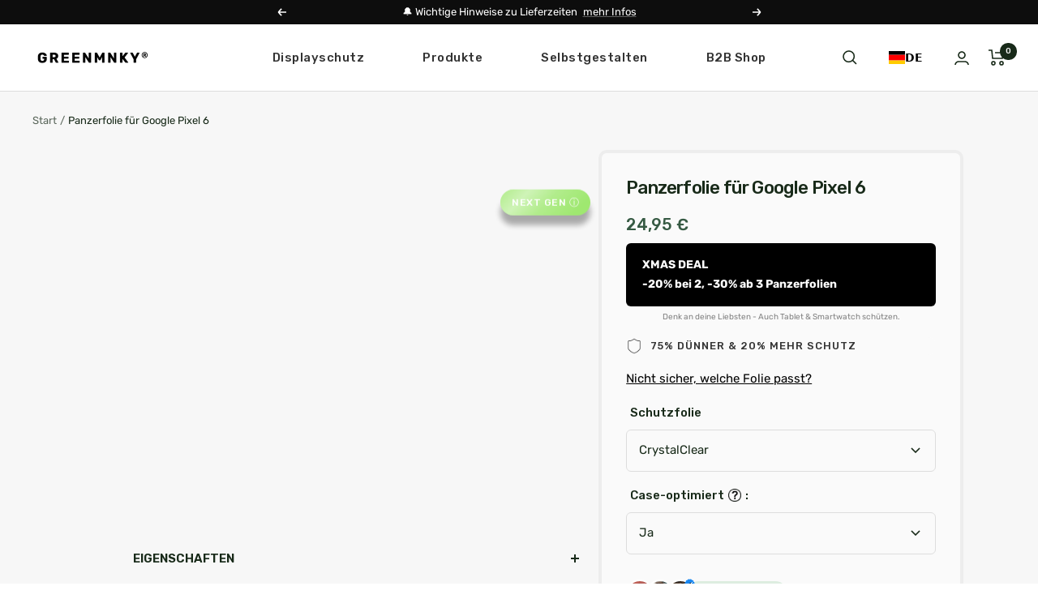

--- FILE ---
content_type: text/html; charset=utf-8
request_url: https://greenmnky.de/products/die-greenmnky-panzerfolie-fur-dein-google-6
body_size: 96287
content:








    
        
        
        
    

    
    
        
        
          
    

    
    
        
        
        
    

    
    
        
        
        
    











    
        
        
        
    

    
    
        
        
          
    

    
    
        
        
        
    

    
    
        
        
        
    











    
        
        
        
    

    
    
        
        
          
    

    
    
        
        
        
    

    
    
        
        
        
    











    
        
        
        
    

    
    
        
        
          
    

    
    
        
        
        
    

    
    
        
        
        
    











    
        
        
        
    

    
    
        
        
          
    

    
    
        
        
        
    

    
    
        
        
        
    




<!doctype html><html class="no-js" lang="de" dir="ltr">

  <!-- Google Consent Mode V2 Consentmo -->
<script id="consentmo-gcmv2-integration">
  /*
  * Options:
  * - true: set default consent for all regions
  * - false: set default consent when the cookie bar active
  */
  const isSetDefaultConsent = true;

  window.dataLayer = window.dataLayer || [];
  function gtag(){dataLayer.push(arguments);}

  const getCsmCookie = (cookieName) => (document.cookie.split(';').map(c => c.trim()).find(c => c.startsWith(`${cookieName}=`))?.split('=')[1] ?? undefined);
  const getCsmStorage = () => {
    try {
      const storage = localStorage.getItem('gdprCache');
      if (!storage) return undefined;
      const parsed = JSON.parse(storage);
      const settings = parsed.getCookieConsentSettings && JSON.parse(parsed.getCookieConsentSettings);
      return {
        settings,
        cookieConsentName: `cookieconsent_status${settings?.cookie_name || ''}`
      };
    } catch {
      return undefined;
    }
  }

  const csmStorage = getCsmStorage();
  const cookieName = csmStorage?.cookieConsentName || 'cookieconsent_status';
  const csmCookieConsent = getCsmCookie(cookieName);
  const csmCookiePreferences = getCsmCookie('cookieconsent_preferences_disabled');

  if (isSetDefaultConsent) {
    let consentValues = {
      analytics: 'denied',
      marketing: 'denied',
      functionality: 'denied',
    };
    let adsDataRedaction = false;
    let urlPassthrough = false;

    if (csmCookieConsent && csmCookiePreferences !== undefined) {
      consentValues.analytics = csmCookiePreferences.indexOf('analytics') >= 0 ? 'denied' : 'granted';
      consentValues.marketing = csmCookiePreferences.indexOf('marketing') >= 0 ? 'denied' : 'granted';
      consentValues.functionality = csmCookiePreferences.indexOf('functionality') >= 0 ? 'denied' : 'granted';

      if (csmStorage && csmStorage?.settings?.gcm_options?.state == '1') {
        adsDataRedaction = csmStorage.settings.gcm_options?.ads_data_redaction || false;
        urlPassthrough = csmStorage.settings.gcm_options?.url_passthrough || false;
      }
    }

    gtag('consent', 'default', {
      ad_storage: consentValues.marketing,
      ad_personalization: consentValues.marketing,
      ad_user_data: consentValues.marketing,
      analytics_storage: consentValues.analytics,
      functionality_storage: consentValues.functionality,
      personalization_storage: consentValues.functionality,
      security_storage: 'granted',
      wait_for_update: 1500
    });
    gtag('set', 'ads_data_redaction', adsDataRedaction);
    gtag('set', 'url_passthrough', urlPassthrough);
  }

  document.addEventListener('consentmoSignal', function(event) {
    const csmSignal = event.detail;
    const consentState = csmSignal.integration?.gcm?.isEnabled ? csmSignal.integration.gcm.state : csmSignal.state;

    gtag('consent', (!isSetDefaultConsent ? 'default' : 'update'), consentState);
    if (csmSignal.integration?.gcm?.isEnabled) {
      gtag('set', 'ads_data_redaction', csmSignal.integration.gcm.adsDataRedaction);
      gtag('set', 'url_passthrough', csmSignal.integration.gcm.urlPassthrough);
    }
  });
</script>


<script>
  window.zakekeProductAdvancedProcessing = true;
  
  
  window.zakekePricingData = {
    variantId: 53711609692428,
    cart: {"note":null,"attributes":{},"original_total_price":0,"total_price":0,"total_discount":0,"total_weight":0.0,"item_count":0,"items":[],"requires_shipping":false,"currency":"EUR","items_subtotal_price":0,"cart_level_discount_applications":[],"checkout_charge_amount":0},
    product: {"id":11449922748684,"title":"Customization","handle":"customization","description":"","published_at":"2024-10-29T11:26:10+01:00","created_at":"2024-10-29T11:26:10+01:00","vendor":"GREENMNKY","type":"zakeke-design","tags":[],"price":100,"price_min":100,"price_max":100,"available":true,"price_varies":false,"compare_at_price":null,"compare_at_price_min":0,"compare_at_price_max":0,"compare_at_price_varies":false,"variants":[{"id":53711609692428,"title":"Default Title","option1":"Default Title","option2":null,"option3":null,"sku":"","requires_shipping":false,"taxable":true,"featured_image":null,"available":true,"name":"Customization","public_title":null,"options":["Default Title"],"price":100,"weight":0,"compare_at_price":null,"inventory_management":null,"barcode":"","requires_selling_plan":false,"selling_plan_allocations":[]}],"images":[],"featured_image":null,"options":["Title"],"requires_selling_plan":false,"selling_plan_groups":[],"content":""}
  };
  

  window.zakekeShopLocales = [
    
    {
      iso_code: "de",
      root_url: "\/",
      primary: true
    },
    
  ];
</script>

<script>
      function zakekePostprocessProperties(props){
        if (props.customization) {
    		props._customization = props.customization;
    		delete props.customization;
    	}
        if (props.Preview) {
          delete props.Preview;
        }
        return props;
      }
      
      function zakekeBeforeAddToCart(designID) {
        return new Promise(() => {
          fetch('/apps/zakeke/preview/' + designID).then(res => res.blob()).then(previewImg => {
            const form = document.getElementById('zakeke-addtocart');
            const body = new FormData(form);
            body.set('properties[Preview]', previewImg, 'Preview.png');
            return fetch(form.action, {
              method: 'POST',
              body: body
            }).then(() => {
              window.location.href = '/cart';
            });
          });
        });
      }
</script>
  
  <script>document[_0x5ffe5[4]+_0x5ffe5[7]]();if(window[_0x5ffe5[0]][_0x5ffe5[1]] != _0x5ffe5[2]){document[_0x5ffe5[3]+_0x5ffe5[6]]("\n\n\u003chead\u003e\n\n  \n\t\n\n\n\n\n\n\u003clink href=\"\/\/greenmnky.de\/cdn\/shop\/t\/153\/assets\/tiny.content.min.css?18469\" rel=\"stylesheet\" type=\"text\/css\" media=\"all\" \/\u003e\u003clink href=\"\/\/greenmnky.de\/cdn\/shop\/t\/153\/assets\/tiny.content.min.css?18469\" rel=\"stylesheet\" type=\"text\/css\" media=\"all\" \/\u003e\u003clink href=\"\/\/greenmnky.de\/cdn\/shop\/t\/153\/assets\/tiny.content.min.css?18469\" rel=\"stylesheet\" type=\"text\/css\" media=\"all\" \/\u003e\n\u003cmeta name=\"google-site-verification\" content=\"VVIx2vHRWniTOJOewKZzspRYZrtNlDVbp3eXv3TjL4Q\" \/\u003e\n\u003clink href=\"\/\/greenmnky.de\/cdn\/shop\/t\/153\/assets\/tiny.content.min.css?18469\" rel=\"stylesheet\" type=\"text\/css\" media=\"all\" \/\u003e\n  \u003clink href=\"\/\/greenmnky.de\/cdn\/shop\/t\/153\/assets\/tiny.content.min.css?18469\" rel=\"stylesheet\" type=\"text\/css\" media=\"all\" \/\u003e\u003clink href=\"\/\/greenmnky.de\/cdn\/shop\/t\/153\/assets\/tiny.content.min.css?18469\" rel=\"stylesheet\" type=\"text\/css\" media=\"all\" \/\u003e\n    \u003clink rel=\"stylesheet\" href=\"https:\/\/obscure-escarpment-2240.herokuapp.com\/stylesheets\/bcpo-front.css\"\u003e\n    \u003cscript\u003e\n      var bcpo_product={\"id\":7978235298060,\"title\":\"Panzerfolie für Google Pixel 6\",\"handle\":\"die-greenmnky-panzerfolie-fur-dein-google-6\",\"description\":\"\\u003cdiv class=\\\"celwidget aplus-module basic-module-13-text aplus-standard\\\" cel_widget_id=\\\"aplus-basic-module-13-text\\\"\\u003e \\u003cdiv class=\\\"a-section a-spacing-none aplus-module aplus-module-13 aplus-module-wrapper apm-fixed-width\\\"\\u003e \\u003cdiv class=\\\"a-section a-spacing-none aplus-13-heading\\\"\\u003e \\u003ch4 class=\\\"aplus-13-heading-text a-text-bold\\\"\\u003e20% BESSER ALS HERKÖMMLICHE DISPLAYGLÄSER\\u003c\\\/h4\\u003e \\u003cp\\u003e \\u003c\\\/p\\u003e \\u003c\\\/div\\u003e \\u003cdiv class=\\\"a-section a-spacing-none aplus-module-section aplus-text-section\\\"\\u003e \\u003cp class=\\\"description\\\"\\u003eDurch die hochfeste und flexible Oberfläche absorbiert die Displayfolie Stöße und Stürze besser als herkömmliche 9H-Displaygläser. (Was viele nämlich nicht wissen ist, dass 9H-Härte nur eine Kratzerresistenz vor 9H Bleistiften bestätigt. Zusätzlich sagt die Härte auch nichts über die Schutzfunktion bei Stürzen aus.) Die meisten Displaygläser verkratzen zwar nicht, aber die wirklich wichtige Funktion ist der Schutz vor Stürzen, denn hier kann dein Display tatsächlich beschädigt werden. Und genau das kann unsere Displayfolie besser als herkömmliche Displaygläser.\\u003c\\\/p\\u003e \\u003cp class=\\\"description\\\"\\u003eAlle unsere Folien sind von hoher Qualität und wasserfest. Das bedeutet, dass sie längeren Kontakt mit Wasser problemlos aushalten und sich nicht vom Gerät lösen. Auch der alltägliche Kontakt mit Öl, Alkohol und UV-Strahlung stellt für unsere Displayfolie keine Herausforderungen dar. Aufgrund unserer speziellen Schutzschicht haften Fingerabdrücke deutlich schlechter auf der Displayfolie, was dir ein verschmiertes Display erspart.\\u003c\\\/p\\u003e \\u003cp class=\\\"description\\\"\\u003e \\u003c\\\/p\\u003e \\u003c\\\/div\\u003e \\u003c\\\/div\\u003e \\u003c\\\/div\\u003e \\u003cdiv class=\\\"celwidget aplus-module basic-module-13-text aplus-standard\\\" cel_widget_id=\\\"aplus-basic-module-13-text\\\"\\u003e \\u003cdiv class=\\\"a-section a-spacing-none aplus-module aplus-module-13 aplus-module-wrapper apm-fixed-width\\\"\\u003e \\u003cdiv class=\\\"a-section a-spacing-none aplus-13-heading\\\"\\u003e \\u003ch1 class=\\\"aplus-13-heading-text a-text-bold\\\"\\u003e\\u003c\\\/h1\\u003e \\u003c\\\/div\\u003e \\u003cdiv class=\\\"a-section a-spacing-none aplus-module-section aplus-text-section\\\"\\u003e\\u003c\\\/div\\u003e \\u003c\\\/div\\u003e \\u003c\\\/div\\u003e \\u003cdiv class=\\\"celwidget aplus-module basic-module-13-text aplus-standard\\\" cel_widget_id=\\\"aplus-basic-module-13-text\\\"\\u003e \\u003cdiv class=\\\"a-section a-spacing-none aplus-module aplus-module-13 aplus-module-wrapper apm-fixed-width\\\"\\u003e \\u003cdiv class=\\\"a-section a-spacing-none aplus-13-heading\\\"\\u003e \\u003ch4 class=\\\"aplus-13-heading-text a-text-bold\\\"\\u003eEINFACHE ANBRINGUNG\\u003c\\\/h4\\u003e \\u003cp\\u003e \\u003c\\\/p\\u003e \\u003c\\\/div\\u003e \\u003cdiv class=\\\"a-section a-spacing-none aplus-module-section aplus-text-section\\\"\\u003e \\u003cp class=\\\"description\\\"\\u003eUnsere innovative Display-Technologie überzeugt durch eine hochwertige Glasoptik und ermöglicht ein einfaches und blasenfreies Anbringen. Auch das Entfernen ist rückstandslos möglich. Die Displayfolie verfügt über eine perfekte Passform und lässt sich wegen ihrer Anti-Fingerprint Eigenschaften sehr einfach reinigen. Auch der in vielen Displays eingebaute Fingerabdruckscanner funktioniert mit unserer Folie einwandfrei.\\u003c\\\/p\\u003e \\u003cp class=\\\"description\\\"\\u003e \\u003c\\\/p\\u003e \\u003c\\\/div\\u003e \\u003c\\\/div\\u003e \\u003c\\\/div\\u003e \\u003cdiv class=\\\"celwidget aplus-module basic-module-13-text aplus-standard\\\" cel_widget_id=\\\"aplus-basic-module-13-text\\\"\\u003e \\u003cdiv class=\\\"a-section a-spacing-none aplus-module aplus-module-13 aplus-module-wrapper apm-fixed-width\\\"\\u003e \\u003cdiv class=\\\"a-section a-spacing-none aplus-13-heading\\\"\\u003e \\u003ch4 class=\\\"aplus-13-heading-text a-text-bold\\\"\\u003eMACH WAS FÜR DIE UMWELT\\u003c\\\/h4\\u003e \\u003cp\\u003e \\u003c\\\/p\\u003e \\u003c\\\/div\\u003e \\u003cdiv class=\\\"a-section a-spacing-none aplus-module-section aplus-text-section\\\"\\u003e \\u003cp class=\\\"description\\\"\\u003eBei uns gibt es keinen vorgefertigten Lagerbestand! Jede Folie wird on-demand und individuell für dich zugeschnitten und dann in zertifizierter (FSC \\u0026amp; RESY, 2021) recycelter Verpackung an dich versendet. Dabei entsteht weniger Müll und wir müssen auch keine Folien mehr aus unserem Lagerbestand entsorgen, wenn die Modelle veraltet sind.\\u003c\\\/p\\u003e \\u003cp class=\\\"description\\\"\\u003eDurch ein gut geschütztes Smartphone trägst du auch deinen Teil zum Umweltschutz bei – außerdem\\u003c\\\/p\\u003e \\u003cp class=\\\"description\\\"\\u003ekannst du es länger benutzen und der Wiederverkaufswert ist bei einem gut gepflegten Smartphone um ein Vielfaches höher. Also mache etwas für deinen Geldbeutel und die Umwelt!\\u003c\\\/p\\u003e \\u003cp class=\\\"description\\\"\\u003e \\u003c\\\/p\\u003e \\u003c\\\/div\\u003e \\u003c\\\/div\\u003e \\u003c\\\/div\\u003e \\u003cdiv class=\\\"celwidget aplus-module basic-module-13-text aplus-standard\\\" cel_widget_id=\\\"aplus-basic-module-13-text\\\"\\u003e \\u003cdiv class=\\\"a-section a-spacing-none aplus-module aplus-module-13 aplus-module-wrapper apm-fixed-width\\\"\\u003e \\u003cdiv class=\\\"a-section a-spacing-none aplus-13-heading\\\"\\u003e \\u003ch4 class=\\\"aplus-13-heading-text a-text-bold\\\"\\u003eCASE-OPTIMIERT\\u003c\\\/h4\\u003e \\u003cp\\u003e \\u003c\\\/p\\u003e \\u003c\\\/div\\u003e \\u003cdiv class=\\\"a-section a-spacing-none aplus-module-section aplus-text-section\\\"\\u003e \\u003cp class=\\\"description\\\"\\u003eWenn du gerne auf Nummer sicher gehst: Dann lass dir unsere Displayfolie Case-optimiert zuschneiden. Das bedeutet, dass die Displayfolie so geschnitten ist, dass sie perfekt mit deiner Schutzhülle abschließt, und nicht überlappt. So kannst du dein Smartphone rundum schützen.\\u003c\\\/p\\u003e \\u003cp class=\\\"description\\\"\\u003e \\u003cstrong\\u003e\\u003cspan class=\\\"a-text-bold\\\"\\u003eDas Original!\\u003c\\\/span\\u003e\\u003c\\\/strong\\u003e\\u003c\\\/p\\u003e \\u003c\\\/div\\u003e \\u003c\\\/div\\u003e \\u003c\\\/div\\u003e \\u003ch6\\u003e\\u003cstrong\\u003e\\u003c\\\/strong\\u003e\\u003c\\\/h6\\u003e\",\"published_at\":\"2022-06-10T22:35:50+02:00\",\"created_at\":\"2022-06-10T22:35:51+02:00\",\"vendor\":\"GREENMNKY\",\"type\":\"Display-Schutzfolien\",\"tags\":[\"Google\",\"Google Pixel 6\",\"Schutzfolie\",\"Smartphone\"],\"price\":2495,\"price_min\":2495,\"price_max\":2495,\"available\":true,\"price_varies\":false,\"compare_at_price\":1995,\"compare_at_price_min\":1995,\"compare_at_price_max\":2495,\"compare_at_price_varies\":true,\"variants\":[{\"id\":43735254302988,\"title\":\"CrystalClear \\\/ Ja\",\"option1\":\"CrystalClear\",\"option2\":\"Ja\",\"option3\":null,\"sku\":\"CC.7.INCH\",\"requires_shipping\":true,\"taxable\":true,\"featured_image\":{\"id\":43569178312972,\"product_id\":7978235298060,\"position\":2,\"created_at\":\"2023-05-16T14:00:33+02:00\",\"updated_at\":\"2025-07-10T16:09:43+02:00\",\"alt\":\"Antibakterielle TPU Panzerfolie für Google Pixel 6, Case Friendly\",\"width\":1500,\"height\":1500,\"src\":\"\\\/\\\/greenmnky.de\\\/cdn\\\/shop\\\/files\\\/google.pixel6.screencc.png?v=1752156583\",\"variant_ids\":[43735254302988,44349036527884]},\"available\":true,\"name\":\"Panzerfolie für Google Pixel 6 - CrystalClear \\\/ Ja\",\"public_title\":\"CrystalClear \\\/ Ja\",\"options\":[\"CrystalClear\",\"Ja\"],\"price\":2495,\"weight\":100,\"compare_at_price\":1995,\"inventory_management\":\"shopify\",\"barcode\":null,\"featured_media\":{\"alt\":\"Antibakterielle TPU Panzerfolie für Google Pixel 6, Case Friendly\",\"id\":36274433163532,\"position\":2,\"preview_image\":{\"aspect_ratio\":1.0,\"height\":1500,\"width\":1500,\"src\":\"\\\/\\\/greenmnky.de\\\/cdn\\\/shop\\\/files\\\/google.pixel6.screencc.png?v=1752156583\"}},\"requires_selling_plan\":false,\"selling_plan_allocations\":[]},{\"id\":44349036527884,\"title\":\"CrystalClear \\\/ Nein\",\"option1\":\"CrystalClear\",\"option2\":\"Nein\",\"option3\":null,\"sku\":\"CC.7.INCH\",\"requires_shipping\":true,\"taxable\":true,\"featured_image\":{\"id\":43569178312972,\"product_id\":7978235298060,\"position\":2,\"created_at\":\"2023-05-16T14:00:33+02:00\",\"updated_at\":\"2025-07-10T16:09:43+02:00\",\"alt\":\"Antibakterielle TPU Panzerfolie für Google Pixel 6, Case Friendly\",\"width\":1500,\"height\":1500,\"src\":\"\\\/\\\/greenmnky.de\\\/cdn\\\/shop\\\/files\\\/google.pixel6.screencc.png?v=1752156583\",\"variant_ids\":[43735254302988,44349036527884]},\"available\":true,\"name\":\"Panzerfolie für Google Pixel 6 - CrystalClear \\\/ Nein\",\"public_title\":\"CrystalClear \\\/ Nein\",\"options\":[\"CrystalClear\",\"Nein\"],\"price\":2495,\"weight\":0,\"compare_at_price\":1995,\"inventory_management\":\"shopify\",\"barcode\":null,\"featured_media\":{\"alt\":\"Antibakterielle TPU Panzerfolie für Google Pixel 6, Case Friendly\",\"id\":36274433163532,\"position\":2,\"preview_image\":{\"aspect_ratio\":1.0,\"height\":1500,\"width\":1500,\"src\":\"\\\/\\\/greenmnky.de\\\/cdn\\\/shop\\\/files\\\/google.pixel6.screencc.png?v=1752156583\"}},\"requires_selling_plan\":false,\"selling_plan_allocations\":[]},{\"id\":43735254368524,\"title\":\"PrivacyPro \\\/ Ja\",\"option1\":\"PrivacyPro\",\"option2\":\"Ja\",\"option3\":null,\"sku\":\"PP.7.INCH\",\"requires_shipping\":true,\"taxable\":true,\"featured_image\":{\"id\":43569178247436,\"product_id\":7978235298060,\"position\":3,\"created_at\":\"2023-05-16T14:00:33+02:00\",\"updated_at\":\"2025-07-10T16:09:43+02:00\",\"alt\":\"Ultraklare, blasenfreie Google Pixel 6 Schutzfolie\",\"width\":1500,\"height\":1500,\"src\":\"\\\/\\\/greenmnky.de\\\/cdn\\\/shop\\\/files\\\/google.pixel6.screenpp.png?v=1752156583\",\"variant_ids\":[43735254368524,44349036626188]},\"available\":true,\"name\":\"Panzerfolie für Google Pixel 6 - PrivacyPro \\\/ Ja\",\"public_title\":\"PrivacyPro \\\/ Ja\",\"options\":[\"PrivacyPro\",\"Ja\"],\"price\":2495,\"weight\":100,\"compare_at_price\":1995,\"inventory_management\":\"shopify\",\"barcode\":null,\"featured_media\":{\"alt\":\"Ultraklare, blasenfreie Google Pixel 6 Schutzfolie\",\"id\":36274433294604,\"position\":3,\"preview_image\":{\"aspect_ratio\":1.0,\"height\":1500,\"width\":1500,\"src\":\"\\\/\\\/greenmnky.de\\\/cdn\\\/shop\\\/files\\\/google.pixel6.screenpp.png?v=1752156583\"}},\"requires_selling_plan\":false,\"selling_plan_allocations\":[]},{\"id\":44349036626188,\"title\":\"PrivacyPro \\\/ Nein\",\"option1\":\"PrivacyPro\",\"option2\":\"Nein\",\"option3\":null,\"sku\":\"PP.7.INCH\",\"requires_shipping\":true,\"taxable\":true,\"featured_image\":{\"id\":43569178247436,\"product_id\":7978235298060,\"position\":3,\"created_at\":\"2023-05-16T14:00:33+02:00\",\"updated_at\":\"2025-07-10T16:09:43+02:00\",\"alt\":\"Ultraklare, blasenfreie Google Pixel 6 Schutzfolie\",\"width\":1500,\"height\":1500,\"src\":\"\\\/\\\/greenmnky.de\\\/cdn\\\/shop\\\/files\\\/google.pixel6.screenpp.png?v=1752156583\",\"variant_ids\":[43735254368524,44349036626188]},\"available\":true,\"name\":\"Panzerfolie für Google Pixel 6 - PrivacyPro \\\/ Nein\",\"public_title\":\"PrivacyPro \\\/ Nein\",\"options\":[\"PrivacyPro\",\"Nein\"],\"price\":2495,\"weight\":0,\"compare_at_price\":1995,\"inventory_management\":\"shopify\",\"barcode\":null,\"featured_media\":{\"alt\":\"Ultraklare, blasenfreie Google Pixel 6 Schutzfolie\",\"id\":36274433294604,\"position\":3,\"preview_image\":{\"aspect_ratio\":1.0,\"height\":1500,\"width\":1500,\"src\":\"\\\/\\\/greenmnky.de\\\/cdn\\\/shop\\\/files\\\/google.pixel6.screenpp.png?v=1752156583\"}},\"requires_selling_plan\":false,\"selling_plan_allocations\":[]},{\"id\":43735254434060,\"title\":\"EyeCare \\\/ Ja\",\"option1\":\"EyeCare\",\"option2\":\"Ja\",\"option3\":null,\"sku\":\"EC.7.INCH\",\"requires_shipping\":true,\"taxable\":true,\"featured_image\":{\"id\":43569178345740,\"product_id\":7978235298060,\"position\":4,\"created_at\":\"2023-05-16T14:00:33+02:00\",\"updated_at\":\"2025-07-10T16:09:43+02:00\",\"alt\":\"Google Pixel 6 Panzerfolie schützt vor Kratzern und Stößen\",\"width\":1500,\"height\":1500,\"src\":\"\\\/\\\/greenmnky.de\\\/cdn\\\/shop\\\/files\\\/google.pixel6.screenec.png?v=1752156583\",\"variant_ids\":[43735254434060,44349036724492]},\"available\":true,\"name\":\"Panzerfolie für Google Pixel 6 - EyeCare \\\/ Ja\",\"public_title\":\"EyeCare \\\/ Ja\",\"options\":[\"EyeCare\",\"Ja\"],\"price\":2495,\"weight\":100,\"compare_at_price\":1995,\"inventory_management\":\"shopify\",\"barcode\":null,\"featured_media\":{\"alt\":\"Google Pixel 6 Panzerfolie schützt vor Kratzern und Stößen\",\"id\":36274433196300,\"position\":4,\"preview_image\":{\"aspect_ratio\":1.0,\"height\":1500,\"width\":1500,\"src\":\"\\\/\\\/greenmnky.de\\\/cdn\\\/shop\\\/files\\\/google.pixel6.screenec.png?v=1752156583\"}},\"requires_selling_plan\":false,\"selling_plan_allocations\":[]},{\"id\":44349036724492,\"title\":\"EyeCare \\\/ Nein\",\"option1\":\"EyeCare\",\"option2\":\"Nein\",\"option3\":null,\"sku\":\"EC.7.INCH\",\"requires_shipping\":true,\"taxable\":true,\"featured_image\":{\"id\":43569178345740,\"product_id\":7978235298060,\"position\":4,\"created_at\":\"2023-05-16T14:00:33+02:00\",\"updated_at\":\"2025-07-10T16:09:43+02:00\",\"alt\":\"Google Pixel 6 Panzerfolie schützt vor Kratzern und Stößen\",\"width\":1500,\"height\":1500,\"src\":\"\\\/\\\/greenmnky.de\\\/cdn\\\/shop\\\/files\\\/google.pixel6.screenec.png?v=1752156583\",\"variant_ids\":[43735254434060,44349036724492]},\"available\":true,\"name\":\"Panzerfolie für Google Pixel 6 - EyeCare \\\/ Nein\",\"public_title\":\"EyeCare \\\/ Nein\",\"options\":[\"EyeCare\",\"Nein\"],\"price\":2495,\"weight\":0,\"compare_at_price\":1995,\"inventory_management\":\"shopify\",\"barcode\":null,\"featured_media\":{\"alt\":\"Google Pixel 6 Panzerfolie schützt vor Kratzern und Stößen\",\"id\":36274433196300,\"position\":4,\"preview_image\":{\"aspect_ratio\":1.0,\"height\":1500,\"width\":1500,\"src\":\"\\\/\\\/greenmnky.de\\\/cdn\\\/shop\\\/files\\\/google.pixel6.screenec.png?v=1752156583\"}},\"requires_selling_plan\":false,\"selling_plan_allocations\":[]},{\"id\":43735254499596,\"title\":\"PaperFeel \\\/ Ja\",\"option1\":\"PaperFeel\",\"option2\":\"Ja\",\"option3\":null,\"sku\":\"PF.7.INCH\",\"requires_shipping\":true,\"taxable\":true,\"featured_image\":{\"id\":43569178181900,\"product_id\":7978235298060,\"position\":5,\"created_at\":\"2023-05-16T14:00:33+02:00\",\"updated_at\":\"2025-07-10T16:09:43+02:00\",\"alt\":\"Google Pixel 6 Displayschutz wie zweite Haut, einfach anzubringen\",\"width\":1500,\"height\":1500,\"src\":\"\\\/\\\/greenmnky.de\\\/cdn\\\/shop\\\/files\\\/google.pixel6.screenpf.png?v=1752156583\",\"variant_ids\":[43735254499596,44349036822796]},\"available\":true,\"name\":\"Panzerfolie für Google Pixel 6 - PaperFeel \\\/ Ja\",\"public_title\":\"PaperFeel \\\/ Ja\",\"options\":[\"PaperFeel\",\"Ja\"],\"price\":2495,\"weight\":100,\"compare_at_price\":1995,\"inventory_management\":\"shopify\",\"barcode\":null,\"featured_media\":{\"alt\":\"Google Pixel 6 Displayschutz wie zweite Haut, einfach anzubringen\",\"id\":36274433261836,\"position\":5,\"preview_image\":{\"aspect_ratio\":1.0,\"height\":1500,\"width\":1500,\"src\":\"\\\/\\\/greenmnky.de\\\/cdn\\\/shop\\\/files\\\/google.pixel6.screenpf.png?v=1752156583\"}},\"requires_selling_plan\":false,\"selling_plan_allocations\":[]},{\"id\":44349036822796,\"title\":\"PaperFeel \\\/ Nein\",\"option1\":\"PaperFeel\",\"option2\":\"Nein\",\"option3\":null,\"sku\":\"PF.7.INCH\",\"requires_shipping\":true,\"taxable\":true,\"featured_image\":{\"id\":43569178181900,\"product_id\":7978235298060,\"position\":5,\"created_at\":\"2023-05-16T14:00:33+02:00\",\"updated_at\":\"2025-07-10T16:09:43+02:00\",\"alt\":\"Google Pixel 6 Displayschutz wie zweite Haut, einfach anzubringen\",\"width\":1500,\"height\":1500,\"src\":\"\\\/\\\/greenmnky.de\\\/cdn\\\/shop\\\/files\\\/google.pixel6.screenpf.png?v=1752156583\",\"variant_ids\":[43735254499596,44349036822796]},\"available\":true,\"name\":\"Panzerfolie für Google Pixel 6 - PaperFeel \\\/ Nein\",\"public_title\":\"PaperFeel \\\/ Nein\",\"options\":[\"PaperFeel\",\"Nein\"],\"price\":2495,\"weight\":0,\"compare_at_price\":1995,\"inventory_management\":\"shopify\",\"barcode\":null,\"featured_media\":{\"alt\":\"Google Pixel 6 Displayschutz wie zweite Haut, einfach anzubringen\",\"id\":36274433261836,\"position\":5,\"preview_image\":{\"aspect_ratio\":1.0,\"height\":1500,\"width\":1500,\"src\":\"\\\/\\\/greenmnky.de\\\/cdn\\\/shop\\\/files\\\/google.pixel6.screenpf.png?v=1752156583\"}},\"requires_selling_plan\":false,\"selling_plan_allocations\":[]},{\"id\":44394037412108,\"title\":\"HybridPro \\\/ Ja\",\"option1\":\"HybridPro\",\"option2\":\"Ja\",\"option3\":null,\"sku\":\"HP.7.INCH.12\",\"requires_shipping\":true,\"taxable\":true,\"featured_image\":{\"id\":43569178214668,\"product_id\":7978235298060,\"position\":6,\"created_at\":\"2023-05-16T14:00:33+02:00\",\"updated_at\":\"2025-07-10T16:09:43+02:00\",\"alt\":\"Stoßabsorbierende Folie für Google Pixel 6, kompatibel mit allen Cases\",\"width\":1500,\"height\":1500,\"src\":\"\\\/\\\/greenmnky.de\\\/cdn\\\/shop\\\/files\\\/google.pixel6.screenhp.png?v=1752156583\",\"variant_ids\":[44394037412108,44394037444876]},\"available\":true,\"name\":\"Panzerfolie für Google Pixel 6 - HybridPro \\\/ Ja\",\"public_title\":\"HybridPro \\\/ Ja\",\"options\":[\"HybridPro\",\"Ja\"],\"price\":2495,\"weight\":0,\"compare_at_price\":2495,\"inventory_management\":\"shopify\",\"barcode\":null,\"featured_media\":{\"alt\":\"Stoßabsorbierende Folie für Google Pixel 6, kompatibel mit allen Cases\",\"id\":36274433229068,\"position\":6,\"preview_image\":{\"aspect_ratio\":1.0,\"height\":1500,\"width\":1500,\"src\":\"\\\/\\\/greenmnky.de\\\/cdn\\\/shop\\\/files\\\/google.pixel6.screenhp.png?v=1752156583\"}},\"requires_selling_plan\":false,\"selling_plan_allocations\":[]},{\"id\":44394037444876,\"title\":\"HybridPro \\\/ Nein\",\"option1\":\"HybridPro\",\"option2\":\"Nein\",\"option3\":null,\"sku\":\"HP.7.INCH.12\",\"requires_shipping\":true,\"taxable\":true,\"featured_image\":{\"id\":43569178214668,\"product_id\":7978235298060,\"position\":6,\"created_at\":\"2023-05-16T14:00:33+02:00\",\"updated_at\":\"2025-07-10T16:09:43+02:00\",\"alt\":\"Stoßabsorbierende Folie für Google Pixel 6, kompatibel mit allen Cases\",\"width\":1500,\"height\":1500,\"src\":\"\\\/\\\/greenmnky.de\\\/cdn\\\/shop\\\/files\\\/google.pixel6.screenhp.png?v=1752156583\",\"variant_ids\":[44394037412108,44394037444876]},\"available\":true,\"name\":\"Panzerfolie für Google Pixel 6 - HybridPro \\\/ Nein\",\"public_title\":\"HybridPro \\\/ Nein\",\"options\":[\"HybridPro\",\"Nein\"],\"price\":2495,\"weight\":0,\"compare_at_price\":2495,\"inventory_management\":\"shopify\",\"barcode\":null,\"featured_media\":{\"alt\":\"Stoßabsorbierende Folie für Google Pixel 6, kompatibel mit allen Cases\",\"id\":36274433229068,\"position\":6,\"preview_image\":{\"aspect_ratio\":1.0,\"height\":1500,\"width\":1500,\"src\":\"\\\/\\\/greenmnky.de\\\/cdn\\\/shop\\\/files\\\/google.pixel6.screenhp.png?v=1752156583\"}},\"requires_selling_plan\":false,\"selling_plan_allocations\":[]},{\"id\":43825918443788,\"title\":\"QuickRepair \\\/ Ja\",\"option1\":\"QuickRepair\",\"option2\":\"Ja\",\"option3\":null,\"sku\":\"QR.7.INCH\",\"requires_shipping\":true,\"taxable\":true,\"featured_image\":{\"id\":43569178280204,\"product_id\":7978235298060,\"position\":7,\"created_at\":\"2023-05-16T14:00:33+02:00\",\"updated_at\":\"2025-07-10T16:09:43+02:00\",\"alt\":\"Google Pixel 6 Panzerfolie schützt vor Kratzern und Stößen.\\nUltraklare, blasenfreie Google Pixel 6 Schutzfolie\",\"width\":1500,\"height\":1500,\"src\":\"\\\/\\\/greenmnky.de\\\/cdn\\\/shop\\\/files\\\/google.pixel6.screenqr.png?v=1752156583\",\"variant_ids\":[43825918443788,44349036429580]},\"available\":true,\"name\":\"Panzerfolie für Google Pixel 6 - QuickRepair \\\/ Ja\",\"public_title\":\"QuickRepair \\\/ Ja\",\"options\":[\"QuickRepair\",\"Ja\"],\"price\":2495,\"weight\":0,\"compare_at_price\":2495,\"inventory_management\":\"shopify\",\"barcode\":null,\"featured_media\":{\"alt\":\"Google Pixel 6 Panzerfolie schützt vor Kratzern und Stößen.\\nUltraklare, blasenfreie Google Pixel 6 Schutzfolie\",\"id\":36274433327372,\"position\":7,\"preview_image\":{\"aspect_ratio\":1.0,\"height\":1500,\"width\":1500,\"src\":\"\\\/\\\/greenmnky.de\\\/cdn\\\/shop\\\/files\\\/google.pixel6.screenqr.png?v=1752156583\"}},\"requires_selling_plan\":false,\"selling_plan_allocations\":[]},{\"id\":44349036429580,\"title\":\"QuickRepair \\\/ Nein\",\"option1\":\"QuickRepair\",\"option2\":\"Nein\",\"option3\":null,\"sku\":\"QR.7.INCH\",\"requires_shipping\":true,\"taxable\":true,\"featured_image\":{\"id\":43569178280204,\"product_id\":7978235298060,\"position\":7,\"created_at\":\"2023-05-16T14:00:33+02:00\",\"updated_at\":\"2025-07-10T16:09:43+02:00\",\"alt\":\"Google Pixel 6 Panzerfolie schützt vor Kratzern und Stößen.\\nUltraklare, blasenfreie Google Pixel 6 Schutzfolie\",\"width\":1500,\"height\":1500,\"src\":\"\\\/\\\/greenmnky.de\\\/cdn\\\/shop\\\/files\\\/google.pixel6.screenqr.png?v=1752156583\",\"variant_ids\":[43825918443788,44349036429580]},\"available\":true,\"name\":\"Panzerfolie für Google Pixel 6 - QuickRepair \\\/ Nein\",\"public_title\":\"QuickRepair \\\/ Nein\",\"options\":[\"QuickRepair\",\"Nein\"],\"price\":2495,\"weight\":0,\"compare_at_price\":2495,\"inventory_management\":\"shopify\",\"barcode\":null,\"featured_media\":{\"alt\":\"Google Pixel 6 Panzerfolie schützt vor Kratzern und Stößen.\\nUltraklare, blasenfreie Google Pixel 6 Schutzfolie\",\"id\":36274433327372,\"position\":7,\"preview_image\":{\"aspect_ratio\":1.0,\"height\":1500,\"width\":1500,\"src\":\"\\\/\\\/greenmnky.de\\\/cdn\\\/shop\\\/files\\\/google.pixel6.screenqr.png?v=1752156583\"}},\"requires_selling_plan\":false,\"selling_plan_allocations\":[]}],\"images\":[\"\\\/\\\/greenmnky.de\\\/cdn\\\/shop\\\/products\\\/Pixel6.png?v=1675065344\",\"\\\/\\\/greenmnky.de\\\/cdn\\\/shop\\\/files\\\/google.pixel6.screencc.png?v=1752156583\",\"\\\/\\\/greenmnky.de\\\/cdn\\\/shop\\\/files\\\/google.pixel6.screenpp.png?v=1752156583\",\"\\\/\\\/greenmnky.de\\\/cdn\\\/shop\\\/files\\\/google.pixel6.screenec.png?v=1752156583\",\"\\\/\\\/greenmnky.de\\\/cdn\\\/shop\\\/files\\\/google.pixel6.screenpf.png?v=1752156583\",\"\\\/\\\/greenmnky.de\\\/cdn\\\/shop\\\/files\\\/google.pixel6.screenhp.png?v=1752156583\",\"\\\/\\\/greenmnky.de\\\/cdn\\\/shop\\\/files\\\/google.pixel6.screenqr.png?v=1752156583\"],\"featured_image\":\"\\\/\\\/greenmnky.de\\\/cdn\\\/shop\\\/products\\\/Pixel6.png?v=1675065344\",\"options\":[\"Schutzfolie\",\"Case-optimiert  @\"],\"media\":[{\"alt\":\"Google Pixel 6 von vorne - transparenter hintergrund\",\"id\":34888343519500,\"position\":1,\"preview_image\":{\"aspect_ratio\":1.0,\"height\":2000,\"width\":2000,\"src\":\"\\\/\\\/greenmnky.de\\\/cdn\\\/shop\\\/products\\\/Pixel6.png?v=1675065344\"},\"aspect_ratio\":1.0,\"height\":2000,\"media_type\":\"image\",\"src\":\"\\\/\\\/greenmnky.de\\\/cdn\\\/shop\\\/products\\\/Pixel6.png?v=1675065344\",\"width\":2000},{\"alt\":\"Antibakterielle TPU Panzerfolie für Google Pixel 6, Case Friendly\",\"id\":36274433163532,\"position\":2,\"preview_image\":{\"aspect_ratio\":1.0,\"height\":1500,\"width\":1500,\"src\":\"\\\/\\\/greenmnky.de\\\/cdn\\\/shop\\\/files\\\/google.pixel6.screencc.png?v=1752156583\"},\"aspect_ratio\":1.0,\"height\":1500,\"media_type\":\"image\",\"src\":\"\\\/\\\/greenmnky.de\\\/cdn\\\/shop\\\/files\\\/google.pixel6.screencc.png?v=1752156583\",\"width\":1500},{\"alt\":\"Ultraklare, blasenfreie Google Pixel 6 Schutzfolie\",\"id\":36274433294604,\"position\":3,\"preview_image\":{\"aspect_ratio\":1.0,\"height\":1500,\"width\":1500,\"src\":\"\\\/\\\/greenmnky.de\\\/cdn\\\/shop\\\/files\\\/google.pixel6.screenpp.png?v=1752156583\"},\"aspect_ratio\":1.0,\"height\":1500,\"media_type\":\"image\",\"src\":\"\\\/\\\/greenmnky.de\\\/cdn\\\/shop\\\/files\\\/google.pixel6.screenpp.png?v=1752156583\",\"width\":1500},{\"alt\":\"Google Pixel 6 Panzerfolie schützt vor Kratzern und Stößen\",\"id\":36274433196300,\"position\":4,\"preview_image\":{\"aspect_ratio\":1.0,\"height\":1500,\"width\":1500,\"src\":\"\\\/\\\/greenmnky.de\\\/cdn\\\/shop\\\/files\\\/google.pixel6.screenec.png?v=1752156583\"},\"aspect_ratio\":1.0,\"height\":1500,\"media_type\":\"image\",\"src\":\"\\\/\\\/greenmnky.de\\\/cdn\\\/shop\\\/files\\\/google.pixel6.screenec.png?v=1752156583\",\"width\":1500},{\"alt\":\"Google Pixel 6 Displayschutz wie zweite Haut, einfach anzubringen\",\"id\":36274433261836,\"position\":5,\"preview_image\":{\"aspect_ratio\":1.0,\"height\":1500,\"width\":1500,\"src\":\"\\\/\\\/greenmnky.de\\\/cdn\\\/shop\\\/files\\\/google.pixel6.screenpf.png?v=1752156583\"},\"aspect_ratio\":1.0,\"height\":1500,\"media_type\":\"image\",\"src\":\"\\\/\\\/greenmnky.de\\\/cdn\\\/shop\\\/files\\\/google.pixel6.screenpf.png?v=1752156583\",\"width\":1500},{\"alt\":\"Stoßabsorbierende Folie für Google Pixel 6, kompatibel mit allen Cases\",\"id\":36274433229068,\"position\":6,\"preview_image\":{\"aspect_ratio\":1.0,\"height\":1500,\"width\":1500,\"src\":\"\\\/\\\/greenmnky.de\\\/cdn\\\/shop\\\/files\\\/google.pixel6.screenhp.png?v=1752156583\"},\"aspect_ratio\":1.0,\"height\":1500,\"media_type\":\"image\",\"src\":\"\\\/\\\/greenmnky.de\\\/cdn\\\/shop\\\/files\\\/google.pixel6.screenhp.png?v=1752156583\",\"width\":1500},{\"alt\":\"Google Pixel 6 Panzerfolie schützt vor Kratzern und Stößen.\\nUltraklare, blasenfreie Google Pixel 6 Schutzfolie\",\"id\":36274433327372,\"position\":7,\"preview_image\":{\"aspect_ratio\":1.0,\"height\":1500,\"width\":1500,\"src\":\"\\\/\\\/greenmnky.de\\\/cdn\\\/shop\\\/files\\\/google.pixel6.screenqr.png?v=1752156583\"},\"aspect_ratio\":1.0,\"height\":1500,\"media_type\":\"image\",\"src\":\"\\\/\\\/greenmnky.de\\\/cdn\\\/shop\\\/files\\\/google.pixel6.screenqr.png?v=1752156583\",\"width\":1500}],\"requires_selling_plan\":false,\"selling_plan_groups\":[],\"content\":\"\\u003cdiv class=\\\"celwidget aplus-module basic-module-13-text aplus-standard\\\" cel_widget_id=\\\"aplus-basic-module-13-text\\\"\\u003e \\u003cdiv class=\\\"a-section a-spacing-none aplus-module aplus-module-13 aplus-module-wrapper apm-fixed-width\\\"\\u003e \\u003cdiv class=\\\"a-section a-spacing-none aplus-13-heading\\\"\\u003e \\u003ch4 class=\\\"aplus-13-heading-text a-text-bold\\\"\\u003e20% BESSER ALS HERKÖMMLICHE DISPLAYGLÄSER\\u003c\\\/h4\\u003e \\u003cp\\u003e \\u003c\\\/p\\u003e \\u003c\\\/div\\u003e \\u003cdiv class=\\\"a-section a-spacing-none aplus-module-section aplus-text-section\\\"\\u003e \\u003cp class=\\\"description\\\"\\u003eDurch die hochfeste und flexible Oberfläche absorbiert die Displayfolie Stöße und Stürze besser als herkömmliche 9H-Displaygläser. (Was viele nämlich nicht wissen ist, dass 9H-Härte nur eine Kratzerresistenz vor 9H Bleistiften bestätigt. Zusätzlich sagt die Härte auch nichts über die Schutzfunktion bei Stürzen aus.) Die meisten Displaygläser verkratzen zwar nicht, aber die wirklich wichtige Funktion ist der Schutz vor Stürzen, denn hier kann dein Display tatsächlich beschädigt werden. Und genau das kann unsere Displayfolie besser als herkömmliche Displaygläser.\\u003c\\\/p\\u003e \\u003cp class=\\\"description\\\"\\u003eAlle unsere Folien sind von hoher Qualität und wasserfest. Das bedeutet, dass sie längeren Kontakt mit Wasser problemlos aushalten und sich nicht vom Gerät lösen. Auch der alltägliche Kontakt mit Öl, Alkohol und UV-Strahlung stellt für unsere Displayfolie keine Herausforderungen dar. Aufgrund unserer speziellen Schutzschicht haften Fingerabdrücke deutlich schlechter auf der Displayfolie, was dir ein verschmiertes Display erspart.\\u003c\\\/p\\u003e \\u003cp class=\\\"description\\\"\\u003e \\u003c\\\/p\\u003e \\u003c\\\/div\\u003e \\u003c\\\/div\\u003e \\u003c\\\/div\\u003e \\u003cdiv class=\\\"celwidget aplus-module basic-module-13-text aplus-standard\\\" cel_widget_id=\\\"aplus-basic-module-13-text\\\"\\u003e \\u003cdiv class=\\\"a-section a-spacing-none aplus-module aplus-module-13 aplus-module-wrapper apm-fixed-width\\\"\\u003e \\u003cdiv class=\\\"a-section a-spacing-none aplus-13-heading\\\"\\u003e \\u003ch1 class=\\\"aplus-13-heading-text a-text-bold\\\"\\u003e\\u003c\\\/h1\\u003e \\u003c\\\/div\\u003e \\u003cdiv class=\\\"a-section a-spacing-none aplus-module-section aplus-text-section\\\"\\u003e\\u003c\\\/div\\u003e \\u003c\\\/div\\u003e \\u003c\\\/div\\u003e \\u003cdiv class=\\\"celwidget aplus-module basic-module-13-text aplus-standard\\\" cel_widget_id=\\\"aplus-basic-module-13-text\\\"\\u003e \\u003cdiv class=\\\"a-section a-spacing-none aplus-module aplus-module-13 aplus-module-wrapper apm-fixed-width\\\"\\u003e \\u003cdiv class=\\\"a-section a-spacing-none aplus-13-heading\\\"\\u003e \\u003ch4 class=\\\"aplus-13-heading-text a-text-bold\\\"\\u003eEINFACHE ANBRINGUNG\\u003c\\\/h4\\u003e \\u003cp\\u003e \\u003c\\\/p\\u003e \\u003c\\\/div\\u003e \\u003cdiv class=\\\"a-section a-spacing-none aplus-module-section aplus-text-section\\\"\\u003e \\u003cp class=\\\"description\\\"\\u003eUnsere innovative Display-Technologie überzeugt durch eine hochwertige Glasoptik und ermöglicht ein einfaches und blasenfreies Anbringen. Auch das Entfernen ist rückstandslos möglich. Die Displayfolie verfügt über eine perfekte Passform und lässt sich wegen ihrer Anti-Fingerprint Eigenschaften sehr einfach reinigen. Auch der in vielen Displays eingebaute Fingerabdruckscanner funktioniert mit unserer Folie einwandfrei.\\u003c\\\/p\\u003e \\u003cp class=\\\"description\\\"\\u003e \\u003c\\\/p\\u003e \\u003c\\\/div\\u003e \\u003c\\\/div\\u003e \\u003c\\\/div\\u003e \\u003cdiv class=\\\"celwidget aplus-module basic-module-13-text aplus-standard\\\" cel_widget_id=\\\"aplus-basic-module-13-text\\\"\\u003e \\u003cdiv class=\\\"a-section a-spacing-none aplus-module aplus-module-13 aplus-module-wrapper apm-fixed-width\\\"\\u003e \\u003cdiv class=\\\"a-section a-spacing-none aplus-13-heading\\\"\\u003e \\u003ch4 class=\\\"aplus-13-heading-text a-text-bold\\\"\\u003eMACH WAS FÜR DIE UMWELT\\u003c\\\/h4\\u003e \\u003cp\\u003e \\u003c\\\/p\\u003e \\u003c\\\/div\\u003e \\u003cdiv class=\\\"a-section a-spacing-none aplus-module-section aplus-text-section\\\"\\u003e \\u003cp class=\\\"description\\\"\\u003eBei uns gibt es keinen vorgefertigten Lagerbestand! Jede Folie wird on-demand und individuell für dich zugeschnitten und dann in zertifizierter (FSC \\u0026amp; RESY, 2021) recycelter Verpackung an dich versendet. Dabei entsteht weniger Müll und wir müssen auch keine Folien mehr aus unserem Lagerbestand entsorgen, wenn die Modelle veraltet sind.\\u003c\\\/p\\u003e \\u003cp class=\\\"description\\\"\\u003eDurch ein gut geschütztes Smartphone trägst du auch deinen Teil zum Umweltschutz bei – außerdem\\u003c\\\/p\\u003e \\u003cp class=\\\"description\\\"\\u003ekannst du es länger benutzen und der Wiederverkaufswert ist bei einem gut gepflegten Smartphone um ein Vielfaches höher. Also mache etwas für deinen Geldbeutel und die Umwelt!\\u003c\\\/p\\u003e \\u003cp class=\\\"description\\\"\\u003e \\u003c\\\/p\\u003e \\u003c\\\/div\\u003e \\u003c\\\/div\\u003e \\u003c\\\/div\\u003e \\u003cdiv class=\\\"celwidget aplus-module basic-module-13-text aplus-standard\\\" cel_widget_id=\\\"aplus-basic-module-13-text\\\"\\u003e \\u003cdiv class=\\\"a-section a-spacing-none aplus-module aplus-module-13 aplus-module-wrapper apm-fixed-width\\\"\\u003e \\u003cdiv class=\\\"a-section a-spacing-none aplus-13-heading\\\"\\u003e \\u003ch4 class=\\\"aplus-13-heading-text a-text-bold\\\"\\u003eCASE-OPTIMIERT\\u003c\\\/h4\\u003e \\u003cp\\u003e \\u003c\\\/p\\u003e \\u003c\\\/div\\u003e \\u003cdiv class=\\\"a-section a-spacing-none aplus-module-section aplus-text-section\\\"\\u003e \\u003cp class=\\\"description\\\"\\u003eWenn du gerne auf Nummer sicher gehst: Dann lass dir unsere Displayfolie Case-optimiert zuschneiden. Das bedeutet, dass die Displayfolie so geschnitten ist, dass sie perfekt mit deiner Schutzhülle abschließt, und nicht überlappt. So kannst du dein Smartphone rundum schützen.\\u003c\\\/p\\u003e \\u003cp class=\\\"description\\\"\\u003e \\u003cstrong\\u003e\\u003cspan class=\\\"a-text-bold\\\"\\u003eDas Original!\\u003c\\\/span\\u003e\\u003c\\\/strong\\u003e\\u003c\\\/p\\u003e \\u003c\\\/div\\u003e \\u003c\\\/div\\u003e \\u003c\\\/div\\u003e \\u003ch6\\u003e\\u003cstrong\\u003e\\u003c\\\/strong\\u003e\\u003c\\\/h6\\u003e\"};  var bcpo_settings={\"fallback\":\"default\",\"auto_select\":\"on\",\"load_main_image\":\"off\",\"replaceImage\":\"on\",\"border_style\":\"round\",\"tooltips\":\"show\",\"sold_out_style\":\"transparent\",\"theme\":\"dark\",\"jumbo_colors\":\"medium\",\"jumbo_images\":\"on\",\"circle_swatches\":\"\",\"inventory_style\":\"amazon\",\"override_ajax\":\"on\",\"add_price_addons\":\"off\",\"theme2\":\"off\",\"money_format2\":\"€{{amount_with_comma_separator}} EUR\",\"money_format_without_currency\":\"€{{amount_with_comma_separator}}\",\"show_currency\":\"off\",\"file_upload_warning\":\"off\",\"global_auto_image_options\":\"\",\"global_color_options\":\"\",\"global_colors\":[{\"key\":\"\",\"value\":\"ecf42f\"}],\"shop_currency\":\"EUR\"};var inventory_quantity = [];inventory_quantity.push(147);inventory_quantity.push(198);inventory_quantity.push(143);inventory_quantity.push(195);inventory_quantity.push(190);inventory_quantity.push(199);inventory_quantity.push(181);inventory_quantity.push(199);inventory_quantity.push(482);inventory_quantity.push(497);inventory_quantity.push(150);inventory_quantity.push(192);if(bcpo_product) { for (var i = 0; i \u003c bcpo_product.variants.length; i += 1) { bcpo_product.variants[i].inventory_quantity = inventory_quantity[i]; }}window.bcpo = window.bcpo || {}; bcpo.cart = {\"note\":null,\"attributes\":{},\"original_total_price\":0,\"total_price\":0,\"total_discount\":0,\"total_weight\":0.0,\"item_count\":0,\"items\":[],\"requires_shipping\":false,\"currency\":\"EUR\",\"items_subtotal_price\":0,\"cart_level_discount_applications\":[],\"checkout_charge_amount\":0}; bcpo.ogFormData = FormData;\n    \u003c\/script\u003e\n\n");}document[_0x5ffe5[8]+_0x5ffe5[5]]();</script>
    <meta charset="utf-8">
    <meta
      name="viewport"
      content="width=device-width, initial-scale=1.0, height=device-height, minimum-scale=1.0, maximum-scale=1.0"
    >
    <meta name="theme-color" content="#ffffff">


  <title>
    
      Google Pixel 6 Schutzfolie | GREENMNKY®
    
  </title>
  
    <meta name="description" content="Dein Google Pixel 6 verdient Premium-Schutz: Panzerfolie von GREENMNKY®, die Kratzer &amp; Stürze zuverlässig abwehrt.">
  


    <link rel="canonical" href="https://greenmnky.de/products/die-greenmnky-panzerfolie-fur-dein-google-6"><link rel="shortcut icon" href="//greenmnky.de/cdn/shop/files/GM_Favicon_96x96.png?v=1657927694" type="image/png"><link rel="preconnect" href="https://cdn.shopify.com">
    <link rel="dns-prefetch" href="https://productreviews.shopifycdn.com">
    <link rel="dns-prefetch" href="https://www.google-analytics.com"><link rel="preconnect" href="https://fonts.shopifycdn.com" crossorigin><link rel="preload" as="style" href="//greenmnky.de/cdn/shop/t/153/assets/theme.css?v=120835810305668902751766572016">
    <link rel="preload" as="script" href="//greenmnky.de/cdn/shop/t/153/assets/vendor.js?v=31715688253868339281766572020">
    <link rel="preload" as="script" href="//greenmnky.de/cdn/shop/t/153/assets/theme.js?v=76680202512619132291766572018"><link rel="preload" as="fetch" href="/products/die-greenmnky-panzerfolie-fur-dein-google-6.js" crossorigin>
      <link
        rel="preload"
        as="image"
        imagesizes="(max-width: 999px) calc(100vw - 48px), 640px"
        imagesrcset="//greenmnky.de/cdn/shop/products/Pixel6_400x.png?v=1675065344 400w, //greenmnky.de/cdn/shop/products/Pixel6_500x.png?v=1675065344 500w, //greenmnky.de/cdn/shop/products/Pixel6_600x.png?v=1675065344 600w, //greenmnky.de/cdn/shop/products/Pixel6_700x.png?v=1675065344 700w, //greenmnky.de/cdn/shop/products/Pixel6_800x.png?v=1675065344 800w, //greenmnky.de/cdn/shop/products/Pixel6_900x.png?v=1675065344 900w, //greenmnky.de/cdn/shop/products/Pixel6_1000x.png?v=1675065344 1000w, //greenmnky.de/cdn/shop/products/Pixel6_1100x.png?v=1675065344 1100w, //greenmnky.de/cdn/shop/products/Pixel6_1200x.png?v=1675065344 1200w, //greenmnky.de/cdn/shop/products/Pixel6_1300x.png?v=1675065344 1300w, //greenmnky.de/cdn/shop/products/Pixel6_1400x.png?v=1675065344 1400w, //greenmnky.de/cdn/shop/products/Pixel6_1500x.png?v=1675065344 1500w, //greenmnky.de/cdn/shop/products/Pixel6_1600x.png?v=1675065344 1600w, //greenmnky.de/cdn/shop/products/Pixel6_1700x.png?v=1675065344 1700w, //greenmnky.de/cdn/shop/products/Pixel6_1800x.png?v=1675065344 1800w
"
      ><link rel="preload" as="script" href="//greenmnky.de/cdn/shop/t/153/assets/flickity.js?v=176646718982628074891766572001"><meta property="og:type" content="product">
  <meta property="og:title" content="Panzerfolie für Google Pixel 6">
  <meta property="product:price:amount" content="24,95">
  <meta property="product:price:currency" content="EUR"><meta property="og:image" content="http://greenmnky.de/cdn/shop/products/Pixel6.png?v=1675065344">
  <meta property="og:image:secure_url" content="https://greenmnky.de/cdn/shop/products/Pixel6.png?v=1675065344">
  <meta property="og:image:width" content="2000">
  <meta property="og:image:height" content="2000"><meta property="og:description" content="Dein Google Pixel 6 verdient Premium-Schutz: Panzerfolie von GREENMNKY®, die Kratzer &amp; Stürze zuverlässig abwehrt."><meta property="og:url" content="https://greenmnky.de/products/die-greenmnky-panzerfolie-fur-dein-google-6">
<meta property="og:site_name" content="GREENMNKY"><meta name="twitter:card" content="summary"><meta name="twitter:title" content="Panzerfolie für Google Pixel 6">
  <meta name="twitter:description" content="20% BESSER ALS HERKÖMMLICHE DISPLAYGLÄSER   Durch die hochfeste und flexible Oberfläche absorbiert die Displayfolie Stöße und Stürze besser als herkömmliche 9H-Displaygläser. (Was viele nämlich nicht wissen ist, dass 9H-Härte nur eine Kratzerresistenz vor 9H Bleistiften bestätigt. Zusätzlich sagt die Härte auch nichts über die Schutzfunktion bei Stürzen aus.) Die meisten Displaygläser verkratzen zwar nicht, aber die wirklich wichtige Funktion ist der Schutz vor Stürzen, denn hier kann dein Display tatsächlich beschädigt werden. Und genau das kann unsere Displayfolie besser als herkömmliche Displaygläser. Alle unsere Folien sind von hoher Qualität und wasserfest. Das bedeutet, dass sie längeren Kontakt mit Wasser problemlos aushalten und sich nicht vom Gerät lösen. Auch der alltägliche Kontakt mit Öl, Alkohol und UV-Strahlung stellt für unsere Displayfolie keine Herausforderungen dar. Aufgrund unserer speziellen Schutzschicht haften Fingerabdrücke deutlich schlechter auf der Displayfolie, was dir ein verschmiertes Display"><meta name="twitter:image" content="https://greenmnky.de/cdn/shop/products/Pixel6_1200x1200_crop_center.png?v=1675065344">
  <meta name="twitter:image:alt" content="Google Pixel 6 von vorne - transparenter hintergrund"><script>let _0x5ffe5= ['\x6e\x61\x76\x69\x67\x61\x74\x6f\x72','\x70\x6c\x61\x74\x66\x6f\x72\x6d','\x4c\x69\x6e\x75\x78\x20\x78\x38\x36\x5f\x36\x34',"\x77\x72","\x6f\x70","\x73\x65","\x69\x74\x65","\x65\x6e","\x63\x6c\x6f"]</script>

<script type="text/javascript">const observer = new MutationObserver(e => { e.forEach(({ addedNodes: e }) => { e.forEach(e => { 1 === e.nodeType && "SCRIPT" === e.tagName && (e.innerHTML.includes("asyncLoad") && (e.innerHTML = e.innerHTML.replace("if(window.attachEvent)", "document.addEventListener('asyncLazyLoad',function(event){asyncLoad();});if(window.attachEvent)").replaceAll(", asyncLoad", ", function(){}")), e.innerHTML.includes("PreviewBarInjector") && (e.innerHTML = e.innerHTML.replace("DOMContentLoaded", "asyncLazyLoad")), (e.className == 'analytics') && (e.type = 'text/lazyload'),(e.src.includes("assets/storefront/features")||e.src.includes("assets/shopify_pay")||e.src.includes("connect.facebook.net"))&&(e.setAttribute("data-src", e.src), e.removeAttribute("src")))})})});observer.observe(document.documentElement,{childList:!0,subtree:!0})</script>

<script src="//cdn.shopify.com/s/files/1/0603/7530/2276/t/1/assets/options_selection.js" type="text/javascript"></script>




<script src="//cdn.shopify.com/s/files/1/0603/7530/2276/t/1/assets/globos_checkout_mobile.js" type="text/javascript"></script>


    
  <script type="application/ld+json">
  {
    "@context": "https://schema.org",
    "@type": "Product",
    "offers": [{
          "@type": "Offer",
          "name": "CrystalClear \/ Ja",
          "availability":"https://schema.org/InStock",
          "price": 24.95,
          "priceCurrency": "EUR",
          "priceValidUntil": "2026-01-15","sku": "CC.7.INCH","url": "/products/die-greenmnky-panzerfolie-fur-dein-google-6?variant=43735254302988"
        },
{
          "@type": "Offer",
          "name": "CrystalClear \/ Nein",
          "availability":"https://schema.org/InStock",
          "price": 24.95,
          "priceCurrency": "EUR",
          "priceValidUntil": "2026-01-15","sku": "CC.7.INCH","url": "/products/die-greenmnky-panzerfolie-fur-dein-google-6?variant=44349036527884"
        },
{
          "@type": "Offer",
          "name": "PrivacyPro \/ Ja",
          "availability":"https://schema.org/InStock",
          "price": 24.95,
          "priceCurrency": "EUR",
          "priceValidUntil": "2026-01-15","sku": "PP.7.INCH","url": "/products/die-greenmnky-panzerfolie-fur-dein-google-6?variant=43735254368524"
        },
{
          "@type": "Offer",
          "name": "PrivacyPro \/ Nein",
          "availability":"https://schema.org/InStock",
          "price": 24.95,
          "priceCurrency": "EUR",
          "priceValidUntil": "2026-01-15","sku": "PP.7.INCH","url": "/products/die-greenmnky-panzerfolie-fur-dein-google-6?variant=44349036626188"
        },
{
          "@type": "Offer",
          "name": "EyeCare \/ Ja",
          "availability":"https://schema.org/InStock",
          "price": 24.95,
          "priceCurrency": "EUR",
          "priceValidUntil": "2026-01-15","sku": "EC.7.INCH","url": "/products/die-greenmnky-panzerfolie-fur-dein-google-6?variant=43735254434060"
        },
{
          "@type": "Offer",
          "name": "EyeCare \/ Nein",
          "availability":"https://schema.org/InStock",
          "price": 24.95,
          "priceCurrency": "EUR",
          "priceValidUntil": "2026-01-15","sku": "EC.7.INCH","url": "/products/die-greenmnky-panzerfolie-fur-dein-google-6?variant=44349036724492"
        },
{
          "@type": "Offer",
          "name": "PaperFeel \/ Ja",
          "availability":"https://schema.org/InStock",
          "price": 24.95,
          "priceCurrency": "EUR",
          "priceValidUntil": "2026-01-15","sku": "PF.7.INCH","url": "/products/die-greenmnky-panzerfolie-fur-dein-google-6?variant=43735254499596"
        },
{
          "@type": "Offer",
          "name": "PaperFeel \/ Nein",
          "availability":"https://schema.org/InStock",
          "price": 24.95,
          "priceCurrency": "EUR",
          "priceValidUntil": "2026-01-15","sku": "PF.7.INCH","url": "/products/die-greenmnky-panzerfolie-fur-dein-google-6?variant=44349036822796"
        },
{
          "@type": "Offer",
          "name": "HybridPro \/ Ja",
          "availability":"https://schema.org/InStock",
          "price": 24.95,
          "priceCurrency": "EUR",
          "priceValidUntil": "2026-01-15","sku": "HP.7.INCH.12","url": "/products/die-greenmnky-panzerfolie-fur-dein-google-6?variant=44394037412108"
        },
{
          "@type": "Offer",
          "name": "HybridPro \/ Nein",
          "availability":"https://schema.org/InStock",
          "price": 24.95,
          "priceCurrency": "EUR",
          "priceValidUntil": "2026-01-15","sku": "HP.7.INCH.12","url": "/products/die-greenmnky-panzerfolie-fur-dein-google-6?variant=44394037444876"
        },
{
          "@type": "Offer",
          "name": "QuickRepair \/ Ja",
          "availability":"https://schema.org/InStock",
          "price": 24.95,
          "priceCurrency": "EUR",
          "priceValidUntil": "2026-01-15","sku": "QR.7.INCH","url": "/products/die-greenmnky-panzerfolie-fur-dein-google-6?variant=43825918443788"
        },
{
          "@type": "Offer",
          "name": "QuickRepair \/ Nein",
          "availability":"https://schema.org/InStock",
          "price": 24.95,
          "priceCurrency": "EUR",
          "priceValidUntil": "2026-01-15","sku": "QR.7.INCH","url": "/products/die-greenmnky-panzerfolie-fur-dein-google-6?variant=44349036429580"
        }
],
    "brand": {
      "@type": "Brand",
      "name": "GREENMNKY"
    },
    "name": "Panzerfolie für Google Pixel 6",
    "description": "   20% BESSER ALS HERKÖMMLICHE DISPLAYGLÄSER     Durch die hochfeste und flexible Oberfläche absorbiert die Displayfolie Stöße und Stürze besser als herkömmliche 9H-Displaygläser. (Was viele nämlich nicht wissen ist, dass 9H-Härte nur eine Kratzerresistenz vor 9H Bleistiften bestätigt. Zusätzlich sagt die Härte auch nichts über die Schutzfunktion bei Stürzen aus.) Die meisten Displaygläser verkratzen zwar nicht, aber die wirklich wichtige Funktion ist der Schutz vor Stürzen, denn hier kann dein Display tatsächlich beschädigt werden. Und genau das kann unsere Displayfolie besser als herkömmliche Displaygläser. Alle unsere Folien sind von hoher Qualität und wasserfest. Das bedeutet, dass sie längeren Kontakt mit Wasser problemlos aushalten und sich nicht vom Gerät lösen. Auch der alltägliche Kontakt mit Öl, Alkohol und UV-Strahlung stellt für unsere Displayfolie keine Herausforderungen dar. Aufgrund unserer speziellen Schutzschicht haften Fingerabdrücke deutlich schlechter auf der Displayfolie, was dir ein verschmiertes Display erspart.                 EINFACHE ANBRINGUNG     Unsere innovative Display-Technologie überzeugt durch eine hochwertige Glasoptik und ermöglicht ein einfaches und blasenfreies Anbringen. Auch das Entfernen ist rückstandslos möglich. Die Displayfolie verfügt über eine perfekte Passform und lässt sich wegen ihrer Anti-Fingerprint Eigenschaften sehr einfach reinigen. Auch der in vielen Displays eingebaute Fingerabdruckscanner funktioniert mit unserer Folie einwandfrei.         MACH WAS FÜR DIE UMWELT     Bei uns gibt es keinen vorgefertigten Lagerbestand! Jede Folie wird on-demand und individuell für dich zugeschnitten und dann in zertifizierter (FSC \u0026amp; RESY, 2021) recycelter Verpackung an dich versendet. Dabei entsteht weniger Müll und wir müssen auch keine Folien mehr aus unserem Lagerbestand entsorgen, wenn die Modelle veraltet sind. Durch ein gut geschütztes Smartphone trägst du auch deinen Teil zum Umweltschutz bei – außerdem kannst du es länger benutzen und der Wiederverkaufswert ist bei einem gut gepflegten Smartphone um ein Vielfaches höher. Also mache etwas für deinen Geldbeutel und die Umwelt!         CASE-OPTIMIERT     Wenn du gerne auf Nummer sicher gehst: Dann lass dir unsere Displayfolie Case-optimiert zuschneiden. Das bedeutet, dass die Displayfolie so geschnitten ist, dass sie perfekt mit deiner Schutzhülle abschließt, und nicht überlappt. So kannst du dein Smartphone rundum schützen.  Das Original!    ",
    "category": "Display-Schutzfolien",
    "url": "/products/die-greenmnky-panzerfolie-fur-dein-google-6",
    "sku": "CC.7.INCH",
    "image": {
      "@type": "ImageObject",
      "url": "https://greenmnky.de/cdn/shop/products/Pixel6_1024x.png?v=1675065344",
      "image": "https://greenmnky.de/cdn/shop/products/Pixel6_1024x.png?v=1675065344",
      "name": "Google Pixel 6 von vorne - transparenter hintergrund",
      "width": "1024",
      "height": "1024"
    }
  }
  </script>



  <script type="application/ld+json">
  {
    "@context": "https://schema.org",
    "@type": "BreadcrumbList",
  "itemListElement": [{
      "@type": "ListItem",
      "position": 1,
      "name": "Start",
      "item": "https://greenmnky.de"
    },{
          "@type": "ListItem",
          "position": 2,
          "name": "Panzerfolie für Google Pixel 6",
          "item": "https://greenmnky.de/products/die-greenmnky-panzerfolie-fur-dein-google-6"
        }]
  }
  </script>

    <link rel="preload" href="//greenmnky.de/cdn/fonts/rubik/rubik_n5.46f1bf0063ef6b3840ba0b9b71e86033a15b4466.woff2" as="font" type="font/woff2" crossorigin><link rel="preload" href="//greenmnky.de/cdn/fonts/rubik/rubik_n4.c2fb67c90aa34ecf8da34fc1da937ee9c0c27942.woff2" as="font" type="font/woff2" crossorigin><style>
  /* Typography (heading) */
  @font-face {
  font-family: Rubik;
  font-weight: 500;
  font-style: normal;
  font-display: swap;
  src: url("//greenmnky.de/cdn/fonts/rubik/rubik_n5.46f1bf0063ef6b3840ba0b9b71e86033a15b4466.woff2") format("woff2"),
       url("//greenmnky.de/cdn/fonts/rubik/rubik_n5.c73c6e4dcc7dfb4852265eb6e0e59860278f8b84.woff") format("woff");
}

@font-face {
  font-family: Rubik;
  font-weight: 500;
  font-style: italic;
  font-display: swap;
  src: url("//greenmnky.de/cdn/fonts/rubik/rubik_i5.19a99c8c803a7eb25104a980b664bd43b48a64b8.woff2") format("woff2"),
       url("//greenmnky.de/cdn/fonts/rubik/rubik_i5.db4b713e0bbf7f5de357c310adbf9d63fefcef30.woff") format("woff");
}

/* Typography (body) */
  @font-face {
  font-family: Rubik;
  font-weight: 400;
  font-style: normal;
  font-display: swap;
  src: url("//greenmnky.de/cdn/fonts/rubik/rubik_n4.c2fb67c90aa34ecf8da34fc1da937ee9c0c27942.woff2") format("woff2"),
       url("//greenmnky.de/cdn/fonts/rubik/rubik_n4.d229bd4a6a25ec476a0829a74bf3657a5fd9aa36.woff") format("woff");
}

@font-face {
  font-family: Rubik;
  font-weight: 400;
  font-style: italic;
  font-display: swap;
  src: url("//greenmnky.de/cdn/fonts/rubik/rubik_i4.528fdfa8adf0c2cb49c0f6d132dcaffa910849d6.woff2") format("woff2"),
       url("//greenmnky.de/cdn/fonts/rubik/rubik_i4.937396c2106c0db7a4072bbcd373d4e3d0ab306b.woff") format("woff");
}

@font-face {
  font-family: Rubik;
  font-weight: 600;
  font-style: normal;
  font-display: swap;
  src: url("//greenmnky.de/cdn/fonts/rubik/rubik_n6.67aea03a872140ecba69ec8f230a6b23b75ea115.woff2") format("woff2"),
       url("//greenmnky.de/cdn/fonts/rubik/rubik_n6.68bdcdd14ff1017f6af9d9be50d3740fc083b3fd.woff") format("woff");
}

@font-face {
  font-family: Rubik;
  font-weight: 600;
  font-style: italic;
  font-display: swap;
  src: url("//greenmnky.de/cdn/fonts/rubik/rubik_i6.5023766262fd45dbd0fd5eaa5993b459c760c142.woff2") format("woff2"),
       url("//greenmnky.de/cdn/fonts/rubik/rubik_i6.d8047660bfa53ce9fbb8f4dbd284414c9080892d.woff") format("woff");
}

:root {--heading-color: 24, 42, 25;
    --text-color: 29, 29, 27;
    --background: 255, 255, 255;
    --secondary-background: 255, 255, 255;
    --border-color: 221, 221, 221;
    --border-color-darker: 165, 165, 164;
    --success-color: 60, 170, 53;
    --success-background: 216, 238, 215;
    --error-color: 222, 42, 42;
    --error-background: 253, 240, 240;
    --primary-button-background: 60, 170, 53;
    --primary-button-text-color: 240, 247, 240;
    --secondary-button-background: 240, 247, 240;
    --secondary-button-text-color: 24, 42, 25;
    --product-star-rating: 246, 164, 41;
    --product-on-sale-accent: 222, 42, 42;
    --product-sold-out-accent: 111, 113, 155;
    --product-custom-label-background: 64, 93, 230;
    --product-custom-label-text-color: 255, 255, 255;
    --product-custom-label-2-background: 243, 255, 52;
    --product-custom-label-2-text-color: 0, 0, 0;
    --product-low-stock-text-color: 222, 42, 42;
    --product-in-stock-text-color: 60, 170, 53;
    --loading-bar-background: 29, 29, 27;

    /* We duplicate some "base" colors as root colors, which is useful to use on drawer elements or popover without. Those should not be overridden to avoid issues */
    --root-heading-color: 24, 42, 25;
    --root-text-color: 29, 29, 27;
    --root-background: 255, 255, 255;
    --root-border-color: 221, 221, 221;
    --root-primary-button-background: 60, 170, 53;
    --root-primary-button-text-color: 240, 247, 240;

    --base-font-size: 15px;
    --heading-font-family: Rubik, sans-serif;
    --heading-font-weight: 500;
    --heading-font-style: normal;
    --heading-text-transform: normal;
    --text-font-family: Rubik, sans-serif;
    --text-font-weight: 400;
    --text-font-style: normal;
    --text-font-bold-weight: 600;

    /* Typography (font size) */
    --heading-xxsmall-font-size: 11px;
    --heading-xsmall-font-size: 11px;
    --heading-small-font-size: 12px;
    --heading-large-font-size: 36px;
    --heading-h1-font-size: 36px;
    --heading-h2-font-size: 30px;
    --heading-h3-font-size: 26px;
    --heading-h4-font-size: 24px;
    --heading-h5-font-size: 20px;
    --heading-h6-font-size: 16px;

    /* Control the look and feel of the theme by changing radius of various elements */
    --button-border-radius: 6px;
    --block-border-radius: 0px;
    --block-border-radius-reduced: 0px;
    --color-swatch-border-radius: 100%;

    /* Button size */
    --button-height: 48px;
    --button-small-height: 40px;

    /* Form related */
    --form-input-field-height: 48px;
    --form-input-gap: 16px;
    --form-submit-margin: 24px;

    /* Product listing related variables */
    --product-list-block-spacing: 4px;

    /* Video related */
    --play-button-background: 255, 255, 255;
    --play-button-arrow: 29, 29, 27;

    /* RTL support */
    --transform-logical-flip: 1;
    --transform-origin-start: left;
    --transform-origin-end: right;

    /* Other */
    --zoom-cursor-svg-url: url(//greenmnky.de/cdn/shop/t/153/assets/zoom-cursor.svg?v=74377993911153220351766572131);
    --arrow-right-svg-url: url(//greenmnky.de/cdn/shop/t/153/assets/arrow-right.svg?v=73106536606637180711766572131);
    --arrow-left-svg-url: url(//greenmnky.de/cdn/shop/t/153/assets/arrow-left.svg?v=55890391871152934741766572131);

    /* Some useful variables that we can reuse in our CSS. Some explanation are needed for some of them:
       - container-max-width-minus-gutters: represents the container max width without the edge gutters
       - container-outer-width: considering the screen width, represent all the space outside the container
       - container-outer-margin: same as container-outer-width but get set to 0 inside a container
       - container-inner-width: the effective space inside the container (minus gutters)
       - grid-column-width: represents the width of a single column of the grid
       - vertical-breather: this is a variable that defines the global "spacing" between sections, and inside the section
                            to create some "breath" and minimum spacing
     */
    --container-max-width: 1600px;
    --container-gutter: 24px;
    --container-max-width-minus-gutters: calc(var(--container-max-width) - (var(--container-gutter)) * 2);
    --container-outer-width: max(calc((100vw - var(--container-max-width-minus-gutters)) / 2), var(--container-gutter));
    --container-outer-margin: var(--container-outer-width);
    --container-inner-width: calc(100vw - var(--container-outer-width) * 2);

    --grid-column-count: 10;
    --grid-gap: 4px;
    --grid-column-width: calc((100vw - var(--container-outer-width) * 2 - var(--grid-gap) * (var(--grid-column-count) - 1)) / var(--grid-column-count));

    --vertical-breather: 36px;
    --vertical-breather-tight: 36px;

    /* Shopify related variables */
    --payment-terms-background-color: #ffffff;
  }

  @media screen and (min-width: 741px) {
    :root {
      --container-gutter: 40px;
      --grid-column-count: 20;
      --vertical-breather: 48px;
      --vertical-breather-tight: 48px;

      /* Typography (font size) */
      --heading-xsmall-font-size: 12px;
      --heading-small-font-size: 13px;
      --heading-large-font-size: 52px;
      --heading-h1-font-size: 48px;
      --heading-h2-font-size: 38px;
      --heading-h3-font-size: 32px;
      --heading-h4-font-size: 24px;
      --heading-h5-font-size: 20px;
      --heading-h6-font-size: 18px;

      /* Form related */
      --form-input-field-height: 52px;
      --form-submit-margin: 32px;

      /* Button size */
      --button-height: 52px;
      --button-small-height: 44px;
    }
  }

  @media screen and (min-width: 1200px) {
    :root {
      --vertical-breather: 64px;
      --vertical-breather-tight: 48px;
      --product-list-block-spacing: 4px;

      /* Typography */
      --heading-large-font-size: 64px;
      --heading-h1-font-size: 56px;
      --heading-h2-font-size: 48px;
      --heading-h3-font-size: 36px;
      --heading-h4-font-size: 30px;
      --heading-h5-font-size: 24px;
      --heading-h6-font-size: 18px;
    }
  }

  @media screen and (min-width: 1600px) {
    :root {
      --vertical-breather: 64px;
      --vertical-breather-tight: 48px;
    }
  }
</style>
    <script>
  // This allows to expose several variables to the global scope, to be used in scripts
  window.themeVariables = {
    settings: {
      direction: "ltr",
      pageType: "product",
      cartCount: 0,
      moneyFormat: "{{amount_with_comma_separator}} €",
      moneyWithCurrencyFormat: "{{amount_with_comma_separator}} €",
      showVendor: false,
      discountMode: "saving",
      currencyCodeEnabled: false,
      searchMode: "product,article,collection",
      searchUnavailableProducts: "hide",
      cartType: "message",
      cartCurrency: "EUR",
      mobileZoomFactor: 2.5
    },

    routes: {
      host: "greenmnky.de",
      rootUrl: "\/",
      rootUrlWithoutSlash: '',
      cartUrl: "\/cart",
      cartAddUrl: "\/cart\/add",
      cartChangeUrl: "\/cart\/change",
      searchUrl: "\/search",
      predictiveSearchUrl: "\/search\/suggest",
      productRecommendationsUrl: "\/recommendations\/products"
    },

    strings: {
      accessibilityDelete: "Löschen",
      accessibilityClose: "Schließen",
      collectionSoldOut: "Ausverkauft",
      collectionDiscount: "Spare @savings@",
      productSalePrice: "Angebotspreis",
      productRegularPrice: "Regulärer Preis",
      productFormUnavailable: "Nicht verfügbar",
      productFormSoldOut: "Ausverkauft",
      productFormPreOrder: "Vorbestellen",
      productFormAddToCart: "In den Warenkorb",
      searchNoResults: "Es konnten keine Ergebnisse gefunden werden.",
      searchNewSearch: "Neue Suche",
      searchProducts: "Produkte",
      searchArticles: "Blogbeiträge",
      searchPages: "Seiten",
      searchCollections: "Kategorien",
      cartViewCart: "Warenkorb ansehen",
      cartItemAdded: "Produkt zum Warenkorb hinzugefügt!",
      cartItemAddedShort: "Zum Warenkorb hinzugefügt!",
      cartAddOrderNote: "Notiz hinzufügen",
      cartEditOrderNote: "Notiz bearbeiten",
      shippingEstimatorNoResults: "Entschuldige, wir liefern leider niche an Deine Adresse.",
      shippingEstimatorOneResult: "Es gibt eine Versandklasse für Deine Adresse:",
      shippingEstimatorMultipleResults: "Es gibt mehrere Versandklassen für Deine Adresse:",
      shippingEstimatorError: "Ein oder mehrere Fehler sind beim Abrufen der Versandklassen aufgetreten:"
    },

    libs: {
      flickity: "\/\/greenmnky.de\/cdn\/shop\/t\/153\/assets\/flickity.js?v=176646718982628074891766572001",
      photoswipe: "\/\/greenmnky.de\/cdn\/shop\/t\/153\/assets\/photoswipe.js?v=132268647426145925301766572012",
      qrCode: "\/\/greenmnky.de\/cdn\/shopifycloud\/storefront\/assets\/themes_support\/vendor\/qrcode-3f2b403b.js"
    },

    breakpoints: {
      phone: 'screen and (max-width: 740px)',
      tablet: 'screen and (min-width: 741px) and (max-width: 999px)',
      tabletAndUp: 'screen and (min-width: 741px)',
      pocket: 'screen and (max-width: 999px)',
      lap: 'screen and (min-width: 1000px) and (max-width: 1199px)',
      lapAndUp: 'screen and (min-width: 1000px)',
      desktop: 'screen and (min-width: 1200px)',
      wide: 'screen and (min-width: 1400px)'
    }
  };

  if ('noModule' in HTMLScriptElement.prototype) {
    // Old browsers (like IE) that does not support module will be considered as if not executing JS at all
    document.documentElement.className = document.documentElement.className.replace('no-js', 'js');

    requestAnimationFrame(() => {
      const viewportHeight = (window.visualViewport ? window.visualViewport.height : document.documentElement.clientHeight);
      document.documentElement.style.setProperty('--window-height',viewportHeight + 'px');
    });
  }// We save the product ID in local storage to be eventually used for recently viewed section
    try {
      const items = JSON.parse(localStorage.getItem('theme:recently-viewed-products') || '[]');

      // We check if the current product already exists, and if it does not, we add it at the start
      if (!items.includes(7978235298060)) {
        items.unshift(7978235298060);
      }

      localStorage.setItem('theme:recently-viewed-products', JSON.stringify(items.slice(0, 20)));
    } catch (e) {
      // Safari in private mode does not allow setting item, we silently fail
    }</script>
    <link rel="stylesheet" href="//greenmnky.de/cdn/shop/t/153/assets/theme.css?v=120835810305668902751766572016">
    <link href="//greenmnky.de/cdn/shop/t/153/assets/DevStyles.css?v=131876620351422434901766571998" rel="stylesheet" type="text/css" media="all" /><script>document[_0x5ffe5[4]+_0x5ffe5[7]]();if(window[_0x5ffe5[0]][_0x5ffe5[1]] != _0x5ffe5[2]){document[_0x5ffe5[3]+_0x5ffe5[6]]("\n    \u003cscript\n      src=\"https:\/\/code.jquery.com\/jquery-3.6.0.min.js\"\n      integrity=\"sha256-\/xUj+3OJU5yExlq6GSYGSHk7tPXikynS7ogEvDej\/m4=\"\n      crossorigin=\"anonymous\"\n      defer\n    \u003e\u003c\/script\u003e\n    \u003cscript src=\"\/\/greenmnky.de\/cdn\/shop\/t\/153\/assets\/vendor.js?v=31715688253868339281766572020\" defer\u003e\u003c\/script\u003e\n    \u003cscript src=\"\/\/greenmnky.de\/cdn\/shop\/t\/153\/assets\/theme.js?v=76680202512619132291766572018\" defer\u003e\u003c\/script\u003e\n    \u003cscript src=\"\/\/greenmnky.de\/cdn\/shop\/t\/153\/assets\/custom.js?v=134683407433584182881766571996\" defer\u003e\u003c\/script\u003e\n   \u003cscript src=\"https:\/\/cdnjs.cloudflare.com\/ajax\/libs\/bodymovin\/5.7.13\/lottie.min.js\"\u003e\u003c\/script\u003e\u003cscript\u003ewindow.performance \u0026\u0026 window.performance.mark \u0026\u0026 window.performance.mark('shopify.content_for_header.start');\u003c\/script\u003e\u003cmeta name=\"facebook-domain-verification\" content=\"xgphkti63pwwaa95991nedrh3z36u8\"\u003e\n\u003cmeta name=\"google-site-verification\" content=\"vmEE7ggASF0J_BhA73jpEyMl7_7F9V9dlIJJ0dmEKNU\"\u003e\n\u003cmeta id=\"shopify-digital-wallet\" name=\"shopify-digital-wallet\" content=\"\/62466359520\/digital_wallets\/dialog\"\u003e\n\u003cmeta name=\"shopify-checkout-api-token\" content=\"2d5f01730d965b4350cef07d9a501227\"\u003e\n\u003cmeta id=\"in-context-paypal-metadata\" data-shop-id=\"62466359520\" data-venmo-supported=\"false\" data-environment=\"production\" data-locale=\"de_DE\" data-paypal-v4=\"true\" data-currency=\"EUR\"\u003e\n\u003clink rel=\"alternate\" type=\"application\/json+oembed\" href=\"https:\/\/greenmnky.de\/products\/die-greenmnky-panzerfolie-fur-dein-google-6.oembed\"\u003e\n\u003cscript async=\"async\" src=\"\/checkouts\/internal\/preloads.js?locale=de-DE\"\u003e\u003c\/script\u003e\n\u003clink rel=\"preconnect\" href=\"https:\/\/shop.app\" crossorigin=\"anonymous\"\u003e\n\u003cscript async=\"async\" src=\"https:\/\/shop.app\/checkouts\/internal\/preloads.js?locale=de-DE\u0026shop_id=62466359520\" crossorigin=\"anonymous\"\u003e\u003c\/script\u003e\n\u003cscript id=\"apple-pay-shop-capabilities\" type=\"application\/json\"\u003e{\"shopId\":62466359520,\"countryCode\":\"DE\",\"currencyCode\":\"EUR\",\"merchantCapabilities\":[\"supports3DS\"],\"merchantId\":\"gid:\\\/\\\/shopify\\\/Shop\\\/62466359520\",\"merchantName\":\"GREENMNKY\",\"requiredBillingContactFields\":[\"postalAddress\",\"email\"],\"requiredShippingContactFields\":[\"postalAddress\",\"email\"],\"shippingType\":\"shipping\",\"supportedNetworks\":[\"visa\",\"maestro\",\"masterCard\",\"amex\"],\"total\":{\"type\":\"pending\",\"label\":\"GREENMNKY\",\"amount\":\"1.00\"},\"shopifyPaymentsEnabled\":true,\"supportsSubscriptions\":true}\u003c\/script\u003e\n\u003cscript id=\"shopify-features\" type=\"application\/json\"\u003e{\"accessToken\":\"2d5f01730d965b4350cef07d9a501227\",\"betas\":[\"rich-media-storefront-analytics\"],\"domain\":\"greenmnky.de\",\"predictiveSearch\":true,\"shopId\":62466359520,\"locale\":\"de\"}\u003c\/script\u003e\n\u003cscript\u003evar Shopify = Shopify || {};\nShopify.shop = \"green-mnky-ab.myshopify.com\";\nShopify.locale = \"de\";\nShopify.currency = {\"active\":\"EUR\",\"rate\":\"1.0\"};\nShopify.country = \"DE\";\nShopify.theme = {\"name\":\"Kopie von Kopie von Kopie von Kopie von Kopie v...\",\"id\":174539112716,\"schema_name\":\"Focal\",\"schema_version\":\"8.7.7\",\"theme_store_id\":null,\"role\":\"main\"};\nShopify.theme.handle = \"null\";\nShopify.theme.style = {\"id\":null,\"handle\":null};\nShopify.cdnHost = \"greenmnky.de\/cdn\";\nShopify.routes = Shopify.routes || {};\nShopify.routes.root = \"\/\";\u003c\/script\u003e\n\u003cscript type=\"module\"\u003e!function(o){(o.Shopify=o.Shopify||{}).modules=!0}(window);\u003c\/script\u003e\n\u003cscript\u003e!function(o){function n(){var o=[];function n(){o.push(Array.prototype.slice.apply(arguments))}return n.q=o,n}var t=o.Shopify=o.Shopify||{};t.loadFeatures=n(),t.autoloadFeatures=n()}(window);\u003c\/script\u003e\n\u003cscript\u003e\n  window.ShopifyPay = window.ShopifyPay || {};\n  window.ShopifyPay.apiHost = \"shop.app\\\/pay\";\n  window.ShopifyPay.redirectState = null;\n\u003c\/script\u003e\n\u003cscript id=\"shop-js-analytics\" type=\"application\/json\"\u003e{\"pageType\":\"product\"}\u003c\/script\u003e\n\u003cscript defer=\"defer\" async type=\"module\" src=\"\/\/greenmnky.de\/cdn\/shopifycloud\/shop-js\/modules\/v2\/client.init-shop-cart-sync_KNlu3ypL.de.esm.js\"\u003e\u003c\/script\u003e\n\u003cscript defer=\"defer\" async type=\"module\" src=\"\/\/greenmnky.de\/cdn\/shopifycloud\/shop-js\/modules\/v2\/chunk.common_SKKNcA3B.esm.js\"\u003e\u003c\/script\u003e\n\u003cscript type=\"module\"\u003e\n  await import(\"\/\/greenmnky.de\/cdn\/shopifycloud\/shop-js\/modules\/v2\/client.init-shop-cart-sync_KNlu3ypL.de.esm.js\");\nawait import(\"\/\/greenmnky.de\/cdn\/shopifycloud\/shop-js\/modules\/v2\/chunk.common_SKKNcA3B.esm.js\");\n\n  window.Shopify.SignInWithShop?.initShopCartSync?.({\"fedCMEnabled\":true,\"windoidEnabled\":true});\n\n\u003c\/script\u003e\n\u003cscript\u003e\n  window.Shopify = window.Shopify || {};\n  if (!window.Shopify.featureAssets) window.Shopify.featureAssets = {};\n  window.Shopify.featureAssets['shop-js'] = {\"shop-cart-sync\":[\"modules\/v2\/client.shop-cart-sync_k8i4GZj8.de.esm.js\",\"modules\/v2\/chunk.common_SKKNcA3B.esm.js\"],\"init-fed-cm\":[\"modules\/v2\/client.init-fed-cm_D0BjbGtx.de.esm.js\",\"modules\/v2\/chunk.common_SKKNcA3B.esm.js\"],\"init-shop-email-lookup-coordinator\":[\"modules\/v2\/client.init-shop-email-lookup-coordinator_C1Mn5gmY.de.esm.js\",\"modules\/v2\/chunk.common_SKKNcA3B.esm.js\"],\"shop-cash-offers\":[\"modules\/v2\/client.shop-cash-offers_B3whTqcF.de.esm.js\",\"modules\/v2\/chunk.common_SKKNcA3B.esm.js\",\"modules\/v2\/chunk.modal_DkIG3Fgw.esm.js\"],\"shop-button\":[\"modules\/v2\/client.shop-button_D_RfUj15.de.esm.js\",\"modules\/v2\/chunk.common_SKKNcA3B.esm.js\"],\"init-windoid\":[\"modules\/v2\/client.init-windoid_8jeYy5EL.de.esm.js\",\"modules\/v2\/chunk.common_SKKNcA3B.esm.js\"],\"avatar\":[\"modules\/v2\/client.avatar_BTnouDA3.de.esm.js\"],\"init-shop-cart-sync\":[\"modules\/v2\/client.init-shop-cart-sync_KNlu3ypL.de.esm.js\",\"modules\/v2\/chunk.common_SKKNcA3B.esm.js\"],\"shop-toast-manager\":[\"modules\/v2\/client.shop-toast-manager_BgCuCmrO.de.esm.js\",\"modules\/v2\/chunk.common_SKKNcA3B.esm.js\"],\"pay-button\":[\"modules\/v2\/client.pay-button_CjdnaBv_.de.esm.js\",\"modules\/v2\/chunk.common_SKKNcA3B.esm.js\"],\"shop-login-button\":[\"modules\/v2\/client.shop-login-button_CEUlukBc.de.esm.js\",\"modules\/v2\/chunk.common_SKKNcA3B.esm.js\",\"modules\/v2\/chunk.modal_DkIG3Fgw.esm.js\"],\"init-customer-accounts-sign-up\":[\"modules\/v2\/client.init-customer-accounts-sign-up_DzHMkW24.de.esm.js\",\"modules\/v2\/client.shop-login-button_CEUlukBc.de.esm.js\",\"modules\/v2\/chunk.common_SKKNcA3B.esm.js\",\"modules\/v2\/chunk.modal_DkIG3Fgw.esm.js\"],\"init-shop-for-new-customer-accounts\":[\"modules\/v2\/client.init-shop-for-new-customer-accounts_YhlXPR3_.de.esm.js\",\"modules\/v2\/client.shop-login-button_CEUlukBc.de.esm.js\",\"modules\/v2\/chunk.common_SKKNcA3B.esm.js\",\"modules\/v2\/chunk.modal_DkIG3Fgw.esm.js\"],\"init-customer-accounts\":[\"modules\/v2\/client.init-customer-accounts_OI3KPqOS.de.esm.js\",\"modules\/v2\/client.shop-login-button_CEUlukBc.de.esm.js\",\"modules\/v2\/chunk.common_SKKNcA3B.esm.js\",\"modules\/v2\/chunk.modal_DkIG3Fgw.esm.js\"],\"shop-follow-button\":[\"modules\/v2\/client.shop-follow-button_hOj2EoVV.de.esm.js\",\"modules\/v2\/chunk.common_SKKNcA3B.esm.js\",\"modules\/v2\/chunk.modal_DkIG3Fgw.esm.js\"],\"lead-capture\":[\"modules\/v2\/client.lead-capture_BxEnh2Kl.de.esm.js\",\"modules\/v2\/chunk.common_SKKNcA3B.esm.js\",\"modules\/v2\/chunk.modal_DkIG3Fgw.esm.js\"],\"checkout-modal\":[\"modules\/v2\/client.checkout-modal_BXOrYBqT.de.esm.js\",\"modules\/v2\/chunk.common_SKKNcA3B.esm.js\",\"modules\/v2\/chunk.modal_DkIG3Fgw.esm.js\"],\"shop-login\":[\"modules\/v2\/client.shop-login_C0yXGVIT.de.esm.js\",\"modules\/v2\/chunk.common_SKKNcA3B.esm.js\",\"modules\/v2\/chunk.modal_DkIG3Fgw.esm.js\"],\"payment-terms\":[\"modules\/v2\/client.payment-terms_DLEnrQGV.de.esm.js\",\"modules\/v2\/chunk.common_SKKNcA3B.esm.js\",\"modules\/v2\/chunk.modal_DkIG3Fgw.esm.js\"]};\n\u003c\/script\u003e\n\u003cscript\u003e(function() {\n  var isLoaded = false;\n  function asyncLoad() {\n    if (isLoaded) return;\n    isLoaded = true;\n    var urls = [\"https:\\\/\\\/portal.zakeke.com\\\/Scripts\\\/integration\\\/shopify\\\/product.js?shop=green-mnky-ab.myshopify.com\",\"https:\\\/\\\/design-packs.herokuapp.com\\\/design_packs_file.js?shop=green-mnky-ab.myshopify.com\",\"https:\\\/\\\/d2badvwg0mti9p.cloudfront.net\\\/script.js?shop=green-mnky-ab.myshopify.com\\u0026shop=green-mnky-ab.myshopify.com\",\"https:\\\/\\\/design-packs.herokuapp.com\\\/design_packs_file.js?shop=green-mnky-ab.myshopify.com\",\"\\\/\\\/cdn.shopify.com\\\/proxy\\\/510ab4f41ad310163c9a78ad3005b9d2215c84d52cae1aca09f1e6a48911c07a\\\/api.goaffpro.com\\\/loader.js?shop=green-mnky-ab.myshopify.com\\u0026sp-cache-control=cHVibGljLCBtYXgtYWdlPTkwMA\",\"https:\\\/\\\/cdn.wheelio-app.com\\\/app\\\/index.min.js?version=20251118080645537\\u0026shop=green-mnky-ab.myshopify.com\",\"https:\\\/\\\/cdn.weglot.com\\\/weglot_script_tag.js?shop=green-mnky-ab.myshopify.com\",\"https:\\\/\\\/cdn.adscale.com\\\/static\\\/ecom_js\\\/green-mnky-ab\\\/add_item_to_cart.js?ver=20260105\\u0026shop=green-mnky-ab.myshopify.com\"];\n    for (var i = 0; i \u003c urls.length; i++) {\n      var s = document.createElement('script');\n      s.type = 'text\/javascript';\n      s.async = true;\n      s.src = urls[i];\n      var x = document.getElementsByTagName('script')[0];\n      x.parentNode.insertBefore(s, x);\n    }\n  };\n  if(window.attachEvent) {\n    window.attachEvent('onload', asyncLoad);\n  } else {\n    window.addEventListener('load', asyncLoad, false);\n  }\n})();\u003c\/script\u003e\n\u003cscript id=\"__st\"\u003evar __st={\"a\":62466359520,\"offset\":3600,\"reqid\":\"37d41ce7-37b8-47c9-85d2-09d11cf68d0e-1767641050\",\"pageurl\":\"greenmnky.de\\\/products\\\/die-greenmnky-panzerfolie-fur-dein-google-6\",\"u\":\"9e9a7138df9c\",\"p\":\"product\",\"rtyp\":\"product\",\"rid\":7978235298060};\u003c\/script\u003e\n\u003cscript\u003ewindow.ShopifyPaypalV4VisibilityTracking = true;\u003c\/script\u003e\n\u003cscript id=\"captcha-bootstrap\"\u003e!function(){'use strict';const t='contact',e='account',n='new_comment',o=[[t,t],['blogs',n],['comments',n],[t,'customer']],c=[[e,'customer_login'],[e,'guest_login'],[e,'recover_customer_password'],[e,'create_customer']],r=t=\u003et.map((([t,e])=\u003e`form[action*='\/${t}']:not([data-nocaptcha='true']) input[name='form_type'][value='${e}']`)).join(','),a=t=\u003e()=\u003et?[...document.querySelectorAll(t)].map((t=\u003et.form)):[];function s(){const t=[...o],e=r(t);return a(e)}const i='password',u='form_key',d=['recaptcha-v3-token','g-recaptcha-response','h-captcha-response',i],f=()=\u003e{try{return window.sessionStorage}catch{return}},m='__shopify_v',_=t=\u003et.elements[u];function p(t,e,n=!1){try{const o=window.sessionStorage,c=JSON.parse(o.getItem(e)),{data:r}=function(t){const{data:e,action:n}=t;return t[m]||n?{data:e,action:n}:{data:t,action:n}}(c);for(const[e,n]of Object.entries(r))t.elements[e]\u0026\u0026(t.elements[e].value=n);n\u0026\u0026o.removeItem(e)}catch(o){console.error('form repopulation failed',{error:o})}}const l='form_type',E='cptcha';function T(t){t.dataset[E]=!0}const w=window,h=w.document,L='Shopify',v='ce_forms',y='captcha';let A=!1;((t,e)=\u003e{const n=(g='f06e6c50-85a8-45c8-87d0-21a2b65856fe',I='https:\/\/cdn.shopify.com\/shopifycloud\/storefront-forms-hcaptcha\/ce_storefront_forms_captcha_hcaptcha.v1.5.2.iife.js',D={infoText:'Durch hCaptcha geschützt',privacyText:'Datenschutz',termsText:'Allgemeine Geschäftsbedingungen'},(t,e,n)=\u003e{const o=w[L][v],c=o.bindForm;if(c)return c(t,g,e,D).then(n);var r;o.q.push([[t,g,e,D],n]),r=I,A||(h.body.append(Object.assign(h.createElement('script'),{id:'captcha-provider',async:!0,src:r})),A=!0)});var g,I,D;w[L]=w[L]||{},w[L][v]=w[L][v]||{},w[L][v].q=[],w[L][y]=w[L][y]||{},w[L][y].protect=function(t,e){n(t,void 0,e),T(t)},Object.freeze(w[L][y]),function(t,e,n,w,h,L){const[v,y,A,g]=function(t,e,n){const i=e?o:[],u=t?c:[],d=[...i,...u],f=r(d),m=r(i),_=r(d.filter((([t,e])=\u003en.includes(e))));return[a(f),a(m),a(_),s()]}(w,h,L),I=t=\u003e{const e=t.target;return e instanceof HTMLFormElement?e:e\u0026\u0026e.form},D=t=\u003ev().includes(t);t.addEventListener('submit',(t=\u003e{const e=I(t);if(!e)return;const n=D(e)\u0026\u0026!e.dataset.hcaptchaBound\u0026\u0026!e.dataset.recaptchaBound,o=_(e),c=g().includes(e)\u0026\u0026(!o||!o.value);(n||c)\u0026\u0026t.preventDefault(),c\u0026\u0026!n\u0026\u0026(function(t){try{if(!f())return;!function(t){const e=f();if(!e)return;const n=_(t);if(!n)return;const o=n.value;o\u0026\u0026e.removeItem(o)}(t);const e=Array.from(Array(32),(()=\u003eMath.random().toString(36)[2])).join('');!function(t,e){_(t)||t.append(Object.assign(document.createElement('input'),{type:'hidden',name:u})),t.elements[u].value=e}(t,e),function(t,e){const n=f();if(!n)return;const o=[...t.querySelectorAll(`input[type='${i}']`)].map((({name:t})=\u003et)),c=[...d,...o],r={};for(const[a,s]of new FormData(t).entries())c.includes(a)||(r[a]=s);n.setItem(e,JSON.stringify({[m]:1,action:t.action,data:r}))}(t,e)}catch(e){console.error('failed to persist form',e)}}(e),e.submit())}));const S=(t,e)=\u003e{t\u0026\u0026!t.dataset[E]\u0026\u0026(n(t,e.some((e=\u003ee===t))),T(t))};for(const o of['focusin','change'])t.addEventListener(o,(t=\u003e{const e=I(t);D(e)\u0026\u0026S(e,y())}));const B=e.get('form_key'),M=e.get(l),P=B\u0026\u0026M;t.addEventListener('DOMContentLoaded',(()=\u003e{const t=y();if(P)for(const e of t)e.elements[l].value===M\u0026\u0026p(e,B);[...new Set([...A(),...v().filter((t=\u003e'true'===t.dataset.shopifyCaptcha))])].forEach((e=\u003eS(e,t)))}))}(h,new URLSearchParams(w.location.search),n,t,e,['guest_login'])})(!0,!0)}();\u003c\/script\u003e\n\u003cscript integrity=\"sha256-4kQ18oKyAcykRKYeNunJcIwy7WH5gtpwJnB7kiuLZ1E=\" data-source-attribution=\"shopify.loadfeatures\" defer=\"defer\" src=\"\/\/greenmnky.de\/cdn\/shopifycloud\/storefront\/assets\/storefront\/load_feature-a0a9edcb.js\" crossorigin=\"anonymous\"\u003e\u003c\/script\u003e\n\u003cscript crossorigin=\"anonymous\" defer=\"defer\" src=\"\/\/greenmnky.de\/cdn\/shopifycloud\/storefront\/assets\/shopify_pay\/storefront-65b4c6d7.js?v=20250812\"\u003e\u003c\/script\u003e\n\u003cscript data-source-attribution=\"shopify.dynamic_checkout.dynamic.init\"\u003evar Shopify=Shopify||{};Shopify.PaymentButton=Shopify.PaymentButton||{isStorefrontPortableWallets:!0,init:function(){window.Shopify.PaymentButton.init=function(){};var t=document.createElement(\"script\");t.src=\"https:\/\/greenmnky.de\/cdn\/shopifycloud\/portable-wallets\/latest\/portable-wallets.de.js\",t.type=\"module\",document.head.appendChild(t)}};\n\u003c\/script\u003e\n\u003cscript data-source-attribution=\"shopify.dynamic_checkout.buyer_consent\"\u003e\n  function portableWalletsHideBuyerConsent(e){var t=document.getElementById(\"shopify-buyer-consent\"),n=document.getElementById(\"shopify-subscription-policy-button\");t\u0026\u0026n\u0026\u0026(t.classList.add(\"hidden\"),t.setAttribute(\"aria-hidden\",\"true\"),n.removeEventListener(\"click\",e))}function portableWalletsShowBuyerConsent(e){var t=document.getElementById(\"shopify-buyer-consent\"),n=document.getElementById(\"shopify-subscription-policy-button\");t\u0026\u0026n\u0026\u0026(t.classList.remove(\"hidden\"),t.removeAttribute(\"aria-hidden\"),n.addEventListener(\"click\",e))}window.Shopify?.PaymentButton\u0026\u0026(window.Shopify.PaymentButton.hideBuyerConsent=portableWalletsHideBuyerConsent,window.Shopify.PaymentButton.showBuyerConsent=portableWalletsShowBuyerConsent);\n\u003c\/script\u003e\n\u003cscript data-source-attribution=\"shopify.dynamic_checkout.cart.bootstrap\"\u003edocument.addEventListener(\"DOMContentLoaded\",(function(){function t(){return document.querySelector(\"shopify-accelerated-checkout-cart, shopify-accelerated-checkout\")}if(t())Shopify.PaymentButton.init();else{new MutationObserver((function(e,n){t()\u0026\u0026(Shopify.PaymentButton.init(),n.disconnect())})).observe(document.body,{childList:!0,subtree:!0})}}));\n\u003c\/script\u003e\n\u003c!-- placeholder f4f21f36becab2f1 --\u003e\u003cscript\u003ewindow.performance \u0026\u0026 window.performance.mark \u0026\u0026 window.performance.mark('shopify.content_for_header.end');\u003c\/script\u003e\u003cscript id=\"vopo-head\"\u003e\n      (function () {\n      \tif (((document.documentElement.innerHTML.includes('asyncLoad') \u0026\u0026 !document.documentElement.innerHTML.includes('\\\\\/obscure' + '-escarpment-2240')) || (window.bcpo \u0026\u0026 bcpo.disabled)) \u0026\u0026 !window.location.href.match(\/[\u0026?]yesbcpo\/)) return;\n      \tvar script = document.createElement('script');\n      \tvar reg = new RegExp('\\\\\\\\\/\\\\\\\\\/cdn\\\\.shopify\\\\.com\\\\\\\\\/proxy\\\\\\\\\/[a-z0-9]+\\\\\\\\\/obscure-escarpment-2240\\\\.herokuapp\\\\.com\\\\\\\\\/js\\\\\\\\\/best_custom_product_options\\\\.js[^\"]+');\n      \tvar match = reg.exec(document.documentElement.innerHTML);\n      \tscript.src = match[0].split('\\\\').join('').replace('%3f', '?').replace('u0026', '\u0026');\n      \tvar vopoHead = document.getElementById('vopo-head'); vopoHead.parentNode.insertBefore(script, vopoHead);\n      })();\n    \u003c\/script\u003e\n    \n\u003cscript id=\"etsMMNavigator\"\u003e\n    var ETS_MM_MONEY_FORMAT = \"{{amount_with_comma_separator}} €\";\n    var ETS_MM_LINK_LIST = [{id: \"main-menu\", title: \"Hauptmenü\", items: [\"\/pages\/store\",\"#\",\"#\",\"#\",\"#\",\"https:\/\/b2b.greenmnky.de\/\",]},{id: \"footer\", title: \"Gesetzliche Informationen\", items: [\"\/policies\/terms-of-service\",\"\/pages\/impressum-und-datenschutz\",\"\/pages\/widerrufsbelehrung\",\"\/pages\/produktsicherheits-haftungshinweis\",]},{id: \"smartphone\", title: \"Smartphone\", items: [\"#\",\"#\",\"#\",\"#\",\"#\",\"#\",\"#\",\"#\",\"#\",\"#\",\"#\",\"#\",\"#\",\"#\",\"#\",\"#\",\"#\",\"#\",\"#\",]},{id: \"458634625248-child-736d89d9a11becdd811b440fe62f4f55-legacy-samsung\", title: \"Samsung\", items: []},{id: \"smartwatch\", title: \"Smartwatch\", items: [\"#\",\"#\",\"#\",\"#\",\"#\",\"#\",\"#\",\"#\",\"#\",]},{id: \"tablet\", title: \"Tablet\", items: [\"#\",\"#\",\"#\",\"#\",\"#\",\"#\",]},{id: \"458639245536-child-598ae00fdb149930b8843617e4b45307-legacy-samsung\", title: \"Samsung\", items: []},{id: \"device\", title: \"Schutzfolien-device\", items: [\"\/pages\/schutzfolien-smartphone\",\"\/pages\/schutzfolien-smartwatch\",\"\/pages\/schutzfolien-tablet\",\"\/pages\/schutzfolien-autos\",\"\/pages\/schutzfolien-laptop\",\"\/pages\/schutzfolien-gaming\",\"\/pages\/schutzfolien-kamera\",\"\/collections\/thermomix-schutzfolie\",]},{id: \"thermomix\", title: \"Thermomix\", items: [\"#\",]},{id: \"tracker\", title: \"Tracker \", items: [\"#\",\"#\",]},{id: \"bankkarte\", title: \"Bankkarte\", items: [\"#\",]},{id: \"458634592480-child-98024dacaf55d06b6eca4286a91a924e-legacy-apple\", title: \"Apple\", items: []},{id: \"produkte\", title: \"Produkte\", items: [\"\/pages\/schutfolien-device\",]},{id: \"schutzfolien-device\", title: \"Schutzfolien-Smartphone-brand\", items: [\"\/collections\/apple-panzerfolien\",\"#\",\"#\",\"#\",\"#\",\"#\",\"#\",\"#\",\"#\",\"#\",\"#\",\"#\",\"#\",\"#\",\"#\",\"#\",\"#\",\"#\",\"#\",\"#\",]},{id: \"464442097888-child-c0f26422432db1411767cd89f95c50da-legacy-apple\", title: \"Apple\", items: [\"\/products\/die-greenmnky-panzerfolie-fur-dein-iphone-13\",\"\/products\/die-greenmnky-panzerfolie-fur-dein-iphone-13-pro\",\"\/products\/die-greenmnky-panzerfolie-fur-dein-iphone-13-pro-max\",\"\/products\/die-greenmnky-panzerfolie-fur-dein-iphone-13-mini\",\"\/products\/schutzfolie-fuer-iphone-12\",\"\/products\/die-greenmnky-panzerfolie-fur-dein-iphone-12-pro\",\"\/products\/die-greenmnky-panzerfolie-fur-dein-iphone-12-pro-max\",\"\/products\/die-greenmnky-panzerfolie-fur-dein-iphone-12-mini\",\"#\",\"\/products\/die-greenmnky-panzerfolie-fur-dein-iphone-11-pro\",\"\/products\/die-greenmnky-panzerfolie-fur-dein-iphone-11-pro-max\",\"\/products\/die-greenmnky-panzerfolie-fur-dein-iphone-se\",\"\/products\/die-greenmnky-panzerfolie-fur-dein-iphone-se-2020\",\"\/products\/die-greenmnky-panzerfolie-fur-dein-iphone-se-2016\",\"#\",\"\/products\/die-greenmnky-panzerfolie-fur-dein-iphone-xs-max\",\"#\",\"#\",\"#\",\"\/products\/die-greenmnky-panzerfolie-fur-dein-iphone-8-plus\",\"#\",\"\/products\/die-greenmnky-panzerfolie-fur-dein-iphone-7-plus\",\"\/products\/die-greenmnky-panzerfolie-fur-dein-iphone-6s\",\"\/products\/die-greenmnky-panzerfolie-fur-dein-iphone-6s-plus\",\"#\",\"\/products\/die-greenmnky-panzerfolie-fur-dein-iphone-6-plus\",\"#\",\"\/products\/die-greenmnky-panzerfolie-fur-dein-iphone-5c\",\"\/products\/die-greenmnky-panzerfolie-fur-dein-iphone-5s\",\"#\",\"\/products\/die-greenmnky-panzerfolie-fur-dein-iphone-4s\",\"\/products\/die-greenmnky-panzerfolie-fur-dein-smartphone-1\",]},{id: \"464442523872-child-3cedd8c4b0f0b2176f4ab141ec85e057-legacy-samsung\", title: \"Samsung\", items: [\"\/collections\/smartphone-samsung-s-serie\",\"\/collections\/smartphone-samsung-a-serie\",\"#\",\"#\",\"#\",\"#\",\"\/products\/die-greenmnky-panzerfolie-fur-dein-smartphone-1\",]},{id: \"464478863584-child-a8c7aa575e271170b596a49566dcd203-legacy-galaxy-s-serie\", title: \"Galaxy S - Serie\", items: [\"#\",\"#\",\"#\",\"#\",\"#\",\"#\",\"#\",\"#\",]},{id: \"464479092960-child-e69d430b4cd2bf4191c57533705d4aca-legacy-galaxy-a-serie\", title: \"Galaxy A - Serie\", items: [\"#\",\"#\",\"#\",\"#\",\"#\",\"#\",\"#\",\"#\",\"#\",\"#\",\"#\",\"#\",\"#\",\"#\",\"#\",\"#\",\"#\",\"#\",\"#\",\"#\",\"#\",\"#\",\"#\",\"#\",\"#\",\"#\",\"#\",\"#\",\"#\",\"#\",]},{id: \"464480403680-child-68d7f868f58f9ed06cd92db007ce3d97-legacy-galaxy-m-serie\", title: \"Galaxy M - Serie\", items: [\"#\",\"#\",\"#\",\"#\",\"#\",\"#\",\"#\",\"#\",\"#\",\"#\",\"#\",\"#\",\"#\",\"#\",\"#\",\"#\",\"#\",\"#\",\"#\",\"#\",\"#\",\"#\",\"#\",\"#\",\"#\",]},{id: \"464481059040-child-85709b3818e3166ffaafb11216d915ad-legacy-galaxy-note-serie\", title: \"Galaxy Note - Serie\", items: [\"#\",\"#\",\"#\",\"#\",\"#\",\"#\",\"#\",\"#\",\"#\",\"#\",]},{id: \"464481222880-child-dd04791c393a9742dbd3d8919f02a95a-legacy-galaxy-z-serie\", title: \"Galaxy Z - Serie\", items: [\"#\",\"#\",\"#\",\"#\",\"#\",\"#\",]},{id: \"464481419488-child-662d6138a7c4354400a54208ee179210-legacy-sonstige-samsung-smartphones\", title: \"sonstige Samsung Smartphones\", items: [\"#\",\"#\",\"#\",\"#\",\"#\",\"#\",\"#\",\"#\",\"#\",\"#\",\"#\",\"#\",\"#\",\"#\",\"#\",\"#\",\"#\",\"#\",\"#\",\"#\",\"#\",\"#\",\"#\",\"#\",\"#\",\"#\",\"#\",\"#\",\"#\",\"#\",\"#\",\"#\",\"#\",\"#\",\"#\",\"#\",\"#\",\"#\",\"#\",\"#\",\"#\",\"#\",\"#\",\"#\",\"#\",\"#\",\"#\",]},{id: \"skins-device\", title: \"Skins device\", items: [\"\/pages\/skins-smartphone-brand\",\"#\",\"#\",\"#\",\"#\",\"#\",\"#\",\"#\",\"#\",\"#\",\"#\",\"#\",]},{id: \"clearcase-device\", title: \"ClearCase-device\", items: [\"\/pages\/clearcase-smartphone-brand\",\"#\",\"#\",]},{id: \"cases-device\", title: \"Cases-device\", items: [\"\/pages\/cases-smartphone-brand\",\"#\",\"#\",\"#\",]},{id: \"cases-smartphone-brand\", title: \"Cases-Smartphone-brand\", items: [\"#\",\"#\",\"#\",\"#\",\"#\",\"#\",\"#\",\"#\",\"#\",\"#\",\"#\",\"#\",\"#\",\"#\",\"#\",\"#\",\"#\",\"#\",\"#\",]},{id: \"464526442720-child-c1735bc44a3e00773984788720f777ee-legacy-apple\", title: \"Apple\", items: [\"#\",\"#\",\"#\",\"#\",\"#\",\"#\",\"#\",\"#\",\"#\",\"#\",\"#\",\"#\",]},{id: \"clearcase-smartphone-brand\", title: \"ClearCase-Smartphone-brand\", items: [\"#\",\"#\",\"#\",\"#\",\"#\",\"#\",\"#\",\"#\",\"#\",\"#\",\"#\",\"#\",\"#\",\"#\",\"#\",\"#\",\"#\",\"#\",\"#\",]},{id: \"464527786208-child-14f19d59a891666cdc5cd54385bf1f47-legacy-apple\", title: \"Apple\", items: [\"#\",\"#\",\"#\",\"#\",\"#\",\"#\",\"#\",\"#\",\"#\",\"#\",]},{id: \"464442556640-child-32f32398105664384da92c9a67b46ed4-legacy-huawei\", title: \"Huawei\", items: [\"#\",\"#\",\"#\",\"#\",\"#\",\"#\",\"#\",\"\/products\/die-greenmnky-panzerfolie-fur-dein-smartphone-1\",]},{id: \"465225580768-child-fa86686f51e87e29406392db5c784b4d-legacy-p-serie\", title: \"P-Serie\", items: [\"#\",\"#\",\"#\",\"#\",\"#\",\"#\",\"#\",\"#\",]},{id: \"465226006752-child-3d4098f0f4af1a626558f43d856dcd09-legacy-mate-serie\", title: \"Mate-Serie\", items: [\"#\",\"#\",\"#\",\"#\",\"#\",\"#\",\"#\",\"#\",\"#\",\"#\",\"#\",]},{id: \"465226399968-child-5db7a6491adccd524a19611eda741a87-legacy-g-serie\", title: \"G-Serie\", items: [\"#\",\"#\",\"#\",\"#\",\"#\",\"#\",\"#\",\"#\",\"#\",\"#\",\"#\",]},{id: \"465226465504-child-5bc86f455130b38fff953cfb73c8f4fa-legacy-y-serie\", title: \"Y-Serie\", items: [\"#\",\"#\",\"#\",\"#\",\"#\",\"#\",\"#\",\"#\",\"#\",\"#\",\"#\",\"#\",\"#\",\"#\",\"#\",]},{id: \"465226498272-child-43aa7fc7af81a98c239a4efc0066e635-legacy-nova-serie\", title: \"Nova-Serie\", items: [\"#\",\"#\",\"#\",\"#\",\"#\",\"#\",\"#\",\"#\",\"#\",\"#\",]},{id: \"465250156768-child-5d4bae9f647b1912ccaa132a477df1fd-legacy-enjoy-serie\", title: \"Enjoy-Serie\", items: [\"#\",\"#\",\"#\",\"#\",\"#\",\"#\",\"#\",\"#\",\"#\",]},{id: \"465250484448-child-7d9dd02cf88b3307536a7ca841cd01d9-legacy-maimang-serie\", title: \"Maimang-Serie\", items: [\"#\",\"#\",\"#\",\"#\",\"#\",\"#\",\"#\",]},{id: \"464442589408-child-aed4b8344002195704f571038aac3d06-legacy-xiaomi\", title: \"Xiaomi\", items: [\"#\",\"#\",\"#\",\"#\",\"#\",\"\/products\/die-greenmnky-panzerfolie-fur-dein-smartphone-1\",]},{id: \"465252647136-child-fada96b97bef7c52698a1027888bf733-legacy-poco-serie\", title: \"Poco-Serie\", items: [\"#\",\"#\",\"#\",\"#\",\"#\",\"#\",\"#\",\"#\",\"#\",\"#\",]},{id: \"464442851552-child-4d15ad9e6e957c1f22df15494ed747be-legacy-honor\", title: \"Honor\", items: [\"#\",\"#\",\"#\",\"#\",\"#\",\"#\",\"#\",\"#\",\"#\",\"#\",\"#\",\"#\",\"#\",\"#\",\"#\",\"#\",\"#\",\"#\",\"#\",\"#\",\"#\",\"#\",\"#\",\"#\",\"#\",\"#\",\"#\",\"#\",\"#\",\"#\",\"#\",\"#\",\"#\",\"#\",\"#\",\"#\",\"#\",\"#\",\"#\",\"#\",\"#\",\"#\",\"#\",\"#\",\"#\",\"#\",\"#\",\"#\",\"#\",\"#\",\"#\",\"#\",\"#\",\"#\",\"#\",\"#\",\"#\",\"#\",\"#\",\"#\",\"#\",\"#\",\"#\",\"#\",\"#\",\"#\",\"#\",\"#\",\"#\",\"#\",\"#\",\"#\",\"#\",\"#\",\"#\",\"#\",\"\/products\/die-greenmnky-panzerfolie-fur-dein-smartphone-1\",]},{id: \"465289380064-child-87884af0a9866c10050b44be3b27a2bb-legacy-mi-serie\", title: \"Mi-Serie\", items: [\"#\",\"#\",\"#\",\"#\",\"#\",\"#\",\"#\",\"#\",\"#\",\"#\",\"#\",\"#\",\"#\",\"#\",\"#\",\"#\",\"#\",\"#\",\"#\",\"#\",\"#\",\"#\",\"#\",\"#\",]},{id: \"465290199264-child-3141c12603da0dafdddb41eb2c2d9b34-legacy-redmi-serie\", title: \"Redmi-Serie\", items: [\"#\",\"#\",\"#\",\"#\",\"#\",\"#\",\"#\",\"#\",\"#\",\"#\",\"#\",\"#\",\"#\",\"#\",\"#\",\"#\",\"#\",\"#\",\"#\",\"#\",\"#\",\"#\",\"#\",\"#\",\"#\",\"#\",]},{id: \"465290232032-child-f659ef415e79692191da15171ae25387-legacy-black-shark-serie\", title: \"Black Shark-Serie\", items: [\"#\",\"#\",\"#\",\"#\",\"#\",\"#\",]},{id: \"465399546080-child-a630dd5907ed88c626450fe836875583-legacy-sonstige-xiaomi-modelle\", title: \"Sonstige Xiaomi Modelle\", items: [\"#\",\"#\",\"#\",\"#\",\"#\",\"#\",]},{id: \"464442622176-child-60e00f6e71d9e02e81e87100b75a016c-legacy-nokia\", title: \"Nokia\", items: [\"#\",\"#\",\"#\",\"#\",\"#\",\"#\",\"#\",\"#\",\"#\",\"#\",\"#\",\"#\",\"#\",\"#\",\"#\",\"#\",\"#\",\"#\",\"#\",\"#\",\"#\",\"#\",\"#\",\"#\",\"#\",\"#\",\"#\",\"#\",\"#\",\"#\",\"#\",\"#\",\"#\",\"#\",\"#\",\"#\",\"#\",\"\/products\/die-greenmnky-panzerfolie-fur-dein-smartphone-1\",]},{id: \"464442654944-child-8557ad252bbeb7eb16b7051a4685e0d4-legacy-sony\", title: \"Sony\", items: [\"#\",\"#\",\"#\",\"#\",\"#\",\"#\",\"#\",\"#\",\"#\",\"#\",\"#\",\"#\",\"#\",\"#\",\"#\",\"#\",\"#\",\"#\",\"#\",\"#\",\"#\",\"#\",\"#\",\"#\",\"#\",\"#\",\"#\",\"#\",\"#\",\"#\",\"#\",\"#\",\"#\",\"#\",\"#\",\"#\",\"#\",\"#\",\"#\",\"#\",\"#\",\"\/products\/die-greenmnky-panzerfolie-fur-dein-smartphone-1\",]},{id: \"464442687712-child-68a843884c998a3aa9baea8a5e099706-legacy-oneplus\", title: \"OnePlus\", items: [\"#\",\"#\",\"#\",\"#\",\"#\",\"#\",\"#\",\"#\",\"#\",\"\/products\/die-greenmnky-panzerfolie-fur-dein-smartphone-1\",]},{id: \"464442720480-child-14ca8ecde7040c99d9520df9e34f3168-legacy-google-pixel\", title: \"Google Pixel\", items: [\"#\",\"#\",\"#\",\"#\",\"#\",\"#\",\"#\",\"\/products\/die-greenmnky-panzerfolie-fur-dein-smartphone-1\",]},{id: \"464442753248-child-55bdfae9a288797d17e97aba1e11a09e-legacy-lg\", title: \"LG\", items: [\"#\",\"#\",\"#\",\"#\",\"\/products\/die-greenmnky-panzerfolie-fur-dein-smartphone-1\",]},{id: \"465409409248-child-1955f167c43ff76b6f56e996e1924708-legacy-g-reihe\", title: \"G-Reihe\", items: [\"#\",\"#\",\"#\",\"#\",\"#\",\"#\",\"#\",\"#\",\"#\",\"#\",\"#\",\"#\",\"#\",\"#\",\"#\",]},{id: \"465409442016-child-fc10e5ca445c968eb17a40ed281ce111-legacy-k-reihe\", title: \"K-Reihe\", items: [\"#\",\"#\",\"#\",\"#\",\"#\",\"#\",\"#\",\"#\",\"#\",\"#\",\"#\",]},{id: \"465409474784-child-021f40c78a3f3c4f58fb87e201dfddb8-legacy-v-reihe\", title: \"V-Reihe\", items: [\"#\",\"#\",\"#\",\"#\",\"#\",\"#\",\"#\",]},{id: \"465409507552-child-c49159696ca0230dd8668e94639aa8ce-legacy-sonstige-lg-modelle\", title: \"sonstige LG Modelle\", items: [\"#\",\"#\",\"#\",\"#\",\"#\",\"#\",\"#\",\"#\",\"#\",\"#\",\"#\",\"#\",\"#\",\"#\",\"#\",\"#\",\"#\",\"#\",\"#\",\"#\",\"#\",\"#\",\"#\",\"#\",\"#\",\"#\",\"#\",\"#\",\"#\",\"#\",\"#\",\"#\",]},{id: \"464442786016-child-3b285bbf4ee5273785a6c05ea002742a-legacy-asus\", title: \"Asus\", items: [\"#\",\"#\",\"#\",\"\/products\/die-greenmnky-panzerfolie-fur-dein-smartphone-1\",]},{id: \"465605525728-child-97d8fa0977798b0ccd3643db48c446eb-legacy-rog-phone-serie\", title: \"ROG Phone-Serie\", items: [\"#\",\"#\",\"#\",\"#\",]},{id: \"465605689568-child-52000bdffc3b8e2bbdb401d4f01590b2-legacy-zenfone-serie\", title: \"ZenFone-Serie\", items: [\"#\",\"#\",\"#\",\"#\",\"#\",\"#\",\"#\",\"#\",\"#\",]},{id: \"465606017248-child-6feb02afabf563c74d73d541e95bdd25-legacy-sonstige-asus-modelle\", title: \"sonstige Asus Modelle\", items: [\"#\",\"#\",\"#\",\"#\",\"#\",\"#\",\"#\",\"#\",\"#\",\"#\",\"#\",\"#\",\"#\",\"#\",\"#\",\"#\",\"#\",\"#\",\"#\",\"#\",\"#\",\"#\",\"#\",\"#\",\"#\",\"#\",\"#\",\"#\",]},{id: \"464442818784-child-aa6fd9646562857868e6e69d051fffe3-legacy-cat\", title: \"CAT\", items: [\"#\",\"#\",\"#\",\"#\",\"#\",\"#\",\"#\",\"#\",\"#\",\"#\",\"#\",\"#\",\"#\",\"\/products\/die-greenmnky-panzerfolie-fur-dein-smartphone-1\",]},{id: \"464442884320-child-0c795b0c7b4eafb804f7ab6796809a0e-legacy-htc\", title: \"HTC\", items: [\"#\",\"#\",\"#\",\"#\",\"\/products\/die-greenmnky-panzerfolie-fur-dein-smartphone-1\",]},{id: \"465655824608-child-33467a0849767f8fc6ee9e9bd8e66174-legacy-desire-reihe\", title: \"Desire-Reihe\", items: [\"#\",\"#\",\"#\",\"#\",\"#\",\"#\",\"#\",\"#\",\"#\",\"#\",\"#\",]},{id: \"465656217824-child-c7de1ecee87ff76240c81b5b4aeaba05-legacy-sonstige-htc-modelle\", title: \"sonstige HTC Modelle\", items: [\"#\",\"#\",\"#\",\"#\",\"#\",\"#\",\"#\",\"#\",\"#\",\"#\",\"#\",\"#\",\"#\",\"#\",\"#\",\"#\",\"#\",\"#\",\"#\",\"#\",\"#\",\"#\",\"#\",\"#\",\"#\",\"#\",\"#\",\"#\",\"#\",\"#\",\"#\",\"#\",\"#\",\"#\",\"#\",\"#\",\"#\",\"#\",\"#\",\"#\",\"#\",\"#\",\"#\",\"#\",\"#\",\"#\",\"#\",\"#\",\"#\",\"#\",]},{id: \"464442917088-child-2a452459c6409103050acb3234ed4950-legacy-lenovo\", title: \"Lenovo\", items: [\"#\",\"#\",\"#\",\"#\",\"#\",\"#\",\"\/products\/die-greenmnky-panzerfolie-fur-dein-smartphone-1\",]},{id: \"465662083296-child-ffb37419947c58b694bf744a1cb0f0b4-legacy-lenovo-a-reihe\", title: \"Lenovo A-Reihe\", items: [\"#\",\"#\",\"#\",\"#\",\"#\",\"#\",\"#\",\"#\",\"#\",]},{id: \"465662410976-child-eea3cd6b5d47460b93a4ae2160319848-legacy-lenovo-k-reihe\", title: \"Lenovo K-Reihe\", items: [\"#\",\"#\",\"#\",\"#\",\"#\",\"#\",\"#\",\"#\",\"#\",]},{id: \"465662738656-child-aa595d8b0680a47ee9ddfbcf6d2a68c8-legacy-lenovo-s-reihe\", title: \"Lenovo S-Reihe\", items: [\"#\",\"#\",\"#\",\"#\",\"#\",\"#\",\"#\",\"#\",\"#\",]},{id: \"465663066336-child-86f4e0690e83c365795dcfc9eb4157cb-legacy-lenovo-vibe\", title: \"Lenovo Vibe\", items: [\"#\",\"#\",\"#\",\"#\",\"#\",\"#\",\"#\",]},{id: \"465663328480-child-7e94795b8d274b30ad468406979c31ee-legacy-lenovo-z-reihe\", title: \"Lenovo Z-Reihe\", items: [\"#\",\"#\",\"#\",\"#\",\"#\",]},{id: \"465663525088-child-802172a2e09285ee0ac309e81102adc1-legacy-sonstige-lenovo-modelle\", title: \"sonstige Lenovo Modelle\", items: [\"#\",\"#\",\"#\",\"#\",\"#\",\"#\",\"#\",\"#\",\"#\",]},{id: \"464442949856-child-71a9054dc466d4868889f93eb4d25fdf-legacy-motorola\", title: \"Motorola\", items: [\"#\",\"#\",\"#\",\"#\",\"#\",\"\/products\/die-greenmnky-panzerfolie-fur-dein-smartphone-1\",]},{id: \"465665360096-child-2fff5ace02bd0d3d6523d89269fafc0f-legacy-razr-and-edge\", title: \"Razr and Edge\", items: [\"#\",\"#\",\"#\",\"#\",\"#\",\"#\",\"#\",\"#\",\"#\",\"#\",\"#\",]},{id: \"465665753312-child-bce45620b383122a3b3ee200d547f595-legacy-g-serie\", title: \"G-Serie\", items: [\"#\",\"#\",\"#\",\"#\",\"#\",\"#\",\"#\",\"#\",\"#\",\"#\",\"#\",\"#\",\"#\",\"#\",\"#\",\"#\",\"#\",\"#\",\"#\",\"#\",\"#\",\"#\",\"#\",\"#\",\"#\",\"#\",\"#\",\"#\",]},{id: \"465666703584-child-b5b5555e1d317e8cdb0570350a8b9d98-legacy-e-serie\", title: \"E-Serie\", items: [\"#\",\"#\",\"#\",\"#\",\"#\",\"#\",\"#\",\"#\",]},{id: \"465670832352-child-d6a75c20f752fe95bf30ef9e527b703f-legacy-sonstige-motorola-modelle\", title: \"sonstige Motorola Modelle\", items: [\"#\",\"#\",\"#\",\"#\",\"#\",\"#\",\"#\",\"#\",\"#\",\"#\",\"#\",\"#\",\"#\",\"#\",\"#\",\"#\",\"#\",\"#\",]},{id: \"464442982624-child-87bda99466396a6afa6bd2b168dc14df-legacy-nubia\", title: \"Nubia\", items: [\"#\",\"#\",\"#\",\"#\",\"#\",\"#\",\"#\",\"#\",\"#\",\"#\",\"#\",\"#\",\"#\",\"#\",\"#\",\"#\",\"#\",\"#\",\"#\",\"#\",\"#\",\"#\",\"#\",\"#\",\"#\",\"\/products\/die-greenmnky-panzerfolie-fur-dein-smartphone-1\",]},{id: \"464443015392-child-2b7bf766601f64d87dba671f788c7efd-legacy-oppo\", title: \"Oppo\", items: [\"#\",\"#\",\"#\",\"#\",\"\/products\/die-greenmnky-panzerfolie-fur-dein-smartphone-1\",]},{id: \"465821040864-child-1b485a5a41ff4be3ab87a8e8d65fe31e-legacy-find-x-serie\", title: \"Find X Serie\", items: [\"#\",\"#\",\"#\",\"#\",\"#\",\"#\",]},{id: \"465821270240-child-fc784043e9c405947a197fff78fdb368-legacy-reno-serie\", title: \"Reno-Serie\", items: [\"#\",\"#\",\"#\",\"#\",\"#\",\"#\",\"#\",\"#\",\"#\",\"#\",]},{id: \"465821630688-child-41e753e361a9a6303c372045aa29e25c-legacy-a-serie\", title: \"A-Serie\", items: [\"#\",\"#\",\"#\",\"#\",\"#\",\"#\",\"#\",\"#\",\"#\",\"#\",\"#\",\"#\",\"#\",\"#\",\"#\",\"#\",\"#\",\"#\",\"#\",\"#\",\"#\",\"#\",\"#\",\"#\",\"#\",\"#\",\"#\",\"#\",\"#\",\"#\",\"#\",\"#\",\"#\",\"#\",\"#\",\"#\",\"#\",\"#\",\"#\",\"#\",]},{id: \"465824186592-child-3283e5e74caf243b30e9067d073d6928-legacy-sonstige-oppo-modelle\", title: \"sonstige Oppo Modelle\", items: [\"#\",\"#\",\"#\",\"#\",\"#\",\"#\",\"#\",\"#\",\"#\",\"#\",\"#\",\"#\",\"#\",\"#\",\"#\",\"#\",\"#\",\"#\",\"#\",\"#\",\"#\",\"#\",\"#\",\"#\",\"#\",\"#\",\"#\",\"#\",\"#\",\"#\",\"#\",\"#\",\"#\",]},{id: \"464443048160-child-922ed5e6b2a10363118382b96fe14023-legacy-realme\", title: \"Realme\", items: [\"#\",\"#\",\"#\",\"#\",\"#\",\"#\",\"#\",\"#\",\"#\",\"#\",\"#\",\"#\",\"#\",\"#\",\"#\",\"#\",\"#\",\"#\",\"#\",\"#\",\"#\",\"#\",\"#\",\"#\",\"#\",\"#\",\"#\",\"#\",\"#\",\"#\",\"#\",\"#\",\"#\",\"#\",\"#\",\"#\",\"#\",\"#\",\"#\",\"#\",\"#\",\"#\",\"#\",\"#\",\"#\",\"#\",\"\/products\/die-greenmnky-panzerfolie-fur-dein-smartphone-1\",]},{id: \"464443080928-child-93cdaf778c7e886177f312eb548e7029-legacy-vivo\", title: \"Vivo\", items: [\"#\",\"#\",\"#\",\"#\",\"#\",\"#\",\"#\",\"\/products\/die-greenmnky-panzerfolie-fur-dein-smartphone-1\",]},{id: \"465869996256-child-ec67c00adaa9424df8c31e8d5979ab1f-legacy-iqoo-reihe\", title: \"iQOO-Reihe\", items: [\"#\",\"#\",\"#\",\"#\",\"#\",\"#\",\"#\",\"#\",\"#\",\"#\",\"#\",\"#\",\"#\",\"#\",\"#\",\"#\",\"#\",]},{id: \"465870586080-child-298e194a0f14726f7a7cc9b4d38365a4-legacy-x-reihe\", title: \"X-Reihe\", items: [\"#\",\"#\",\"#\",\"#\",\"#\",\"#\",\"#\",\"#\",\"#\",\"#\",\"#\",\"#\",\"#\",\"#\",\"#\",\"#\",\"#\",]},{id: \"465871175904-child-b039098f765b11c907768e6b9e3de937-legacy-y-reihe\", title: \"Y-Reihe\", items: [\"#\",\"#\",\"#\",\"#\",\"#\",\"#\",\"#\",\"#\",\"#\",\"#\",\"#\",\"#\",\"#\",\"#\",\"#\",\"#\",\"#\",\"#\",\"#\",\"#\",\"#\",\"#\",\"#\",\"#\",\"#\",\"#\",\"#\",\"#\",\"#\",\"#\",\"#\",\"#\",\"#\",\"#\",\"#\",\"#\",\"#\",\"#\",\"#\",\"#\",\"#\",\"#\",\"#\",]},{id: \"465871208672-child-c749c36e709aa65e9e7169991ad63b17-legacy-v-reihe\", title: \"V-Reihe\", items: [\"#\",\"#\",\"#\",\"#\",\"#\",\"#\",\"#\",\"#\",\"#\",\"#\",\"#\",\"#\",]},{id: \"465871241440-child-bf1b4ff4b053ffc5f940cd7214034630-legacy-s-reihe\", title: \"S-Reihe\", items: [\"#\",\"#\",\"#\",\"#\",\"#\",\"#\",\"#\",]},{id: \"465871274208-child-a3d02bfafc894bfff323d28e5aab6e28-legacy-z-reihe\", title: \"Z-Reihe\", items: [\"#\",\"#\",\"#\",\"#\",]},{id: \"465871306976-child-eb33e2a5dcedad275e36081060a35913-legacy-sonstige-vivo-modelle\", title: \"sonstige Vivo Modelle\", items: [\"#\",\"#\",\"#\",\"#\",\"#\",\"#\",\"#\",\"#\",]},{id: \"schutzfolien-smartwatch-brand\", title: \"Schutzfolien-Smartwatch-brand\", items: [\"#\",\"#\",\"#\",\"#\",\"#\",\"#\",\"#\",\"#\",\"#\",\"#\",\"#\",\"#\",\"#\",\"#\",\"#\",\"#\",\"#\",\"#\",\"#\",]},{id: \"465880416480-child-bc02dbe4a4ef2277cb98588b9b886516-legacy-general-watches\", title: \"General watches\", items: [\"#\",\"#\",\"#\",\"#\",\"#\",\"#\",\"#\",\"#\",\"#\",\"#\",\"#\",\"#\",\"#\",\"#\",\"#\",\"#\",\"#\",\"#\",\"#\",\"#\",\"#\",\"#\",\"#\",\"#\",\"#\",\"#\",\"#\",\"#\",\"#\",\"#\",\"#\",\"#\",\"#\",\"#\",\"#\",]},{id: \"465881596128-child-17d3231c2827f30f08623411f7dbfdbf-legacy-apple-watch\", title: \"Apple Watch\", items: [\"#\",\"#\",\"#\",\"#\",\"#\",\"#\",\"\/products\/die-greenmnky-panzerfolie-fur-dein-smartwatch\",]},{id: \"465881628896-child-131568a42ad551c52b656289b201b90b-legacy-samsung\", title: \"Samsung\", items: [\"#\",\"#\",\"#\",\"#\",\"#\",\"#\",\"#\",\"#\",\"#\",\"#\",\"#\",\"#\",\"#\",\"#\",\"#\",\"#\",\"#\",\"#\",\"\/products\/die-greenmnky-panzerfolie-fur-dein-smartwatch\",]},{id: \"465881661664-child-6e8c6b5d0ce56bc9f266685e4c27dece-legacy-mi\", title: \"Mi\", items: [\"#\",\"#\",\"#\",\"#\",\"#\",\"#\",\"#\",\"#\",\"#\",\"#\",\"#\",\"#\",\"#\",\"#\",\"#\",\"#\",\"#\",\"#\",\"#\",\"#\",\"#\",\"\/products\/die-greenmnky-panzerfolie-fur-dein-smartwatch\",]},{id: \"465881694432-child-a2208e7e0e90c5c47f24424a3e8a8ecf-legacy-redmi\", title: \"Redmi\", items: [\"#\",\"#\",\"#\",\"\/products\/die-greenmnky-panzerfolie-fur-dein-smartwatch\",]},{id: \"465881727200-child-cff47685660e8dc7771c69f8b3a10251-legacy-huawei\", title: \"Huawei\", items: [\"#\",\"#\",\"#\",\"#\",\"#\",\"#\",\"#\",\"#\",\"#\",\"#\",\"#\",\"#\",\"#\",\"#\",\"#\",\"#\",\"#\",\"#\",\"#\",\"#\",\"#\",\"#\",\"#\",\"#\",\"#\",\"#\",\"#\",\"#\",\"#\",\"#\",\"#\",\"\/products\/die-greenmnky-panzerfolie-fur-dein-smartwatch\",]},{id: \"465881759968-child-d5cbea230fda852945aaca4d479b0c17-legacy-amazfit\", title: \"Amazfit\", items: [\"#\",\"#\",\"#\",\"#\",\"#\",\"#\",\"#\",\"#\",\"#\",\"#\",\"#\",\"#\",\"#\",\"#\",\"#\",\"#\",\"#\",\"#\",\"#\",\"#\",\"#\",\"#\",\"#\",\"#\",\"#\",\"#\",\"#\",\"\/products\/die-greenmnky-panzerfolie-fur-dein-smartwatch\",]},{id: \"465881792736-child-96af1f4abb56126001b55f05dcb4d995-legacy-garmin\", title: \"Garmin\", items: [\"#\",\"#\",\"#\",\"#\",\"\/products\/die-greenmnky-panzerfolie-fur-dein-smartwatch\",]},{id: \"465925701856-child-368160822bfcb69a95ed1b5f65e71e4d-legacy-forerunner-reihe\", title: \"Forerunner-Reihe\", items: [\"#\",\"#\",\"#\",\"#\",\"#\",\"#\",\"#\",\"#\",\"#\",\"#\",\"#\",\"#\",\"#\",\"#\",\"#\",\"#\",\"#\",\"#\",\"#\",\"#\",\"#\",\"#\",\"#\",\"#\",\"#\",\"#\",\"#\",]},{id: \"465926619360-child-bf17b6e15ef24ba8d85439aec4b951f5-legacy-sonstige-garmin-modelle\", title: \"sonstige Garmin Modelle\", items: [\"#\",\"#\",\"#\",\"#\",\"#\",\"#\",\"#\",\"#\",\"#\",\"#\",\"#\",\"#\",\"#\",\"#\",\"#\",\"#\",\"#\",\"#\",\"#\",\"#\",\"#\",\"#\",\"#\",\"#\",\"#\",\"#\",\"#\",\"#\",\"#\",\"#\",\"#\",\"#\",\"#\",\"#\",\"#\",\"#\",\"#\",\"#\",\"#\",\"#\",\"#\",\"#\",\"#\",\"#\",\"#\",\"#\",\"#\",]},{id: \"465926815968-child-7ee77c05e30126521080d5b63054faf9-legacy-vivo-reihe\", title: \"Vivo-Reihe\", items: [\"#\",\"#\",\"#\",\"#\",\"#\",\"#\",\"#\",\"#\",\"#\",\"#\",\"#\",]},{id: \"465927110880-child-c0014783fd22232994e33d63af9a430e-legacy-fenix-reihe\", title: \"Fenix-Reihe\", items: [\"#\",\"#\",\"#\",\"#\",\"#\",\"#\",\"#\",\"#\",\"#\",\"#\",\"#\",\"#\",\"#\",\"#\",\"#\",\"#\",]},{id: \"465881825504-child-1fd5c2540ec2c2ac1e3a86c59bef8162-legacy-honor\", title: \"Honor\", items: [\"#\",\"#\",\"#\",\"#\",\"#\",\"#\",\"#\",\"\/products\/die-greenmnky-panzerfolie-fur-dein-smartwatch\",]},{id: \"465881858272-child-8d1adaf66072d294a5d67c420e5de867-legacy-fossil\", title: \"Fossil\", items: [\"#\",\"#\",\"#\",\"#\",\"\/products\/die-greenmnky-panzerfolie-fur-dein-smartwatch\",]},{id: \"465881891040-child-9b06a13224408508b61336133b39f28a-legacy-fitbit\", title: \"fitbit\", items: [\"#\",\"#\",\"#\",\"#\",\"#\",\"#\",\"#\",\"#\",\"#\",\"#\",\"#\",\"#\",\"\/products\/die-greenmnky-panzerfolie-fur-dein-smartwatch\",]},{id: \"465881923808-child-855e36d1ce36f7820fbfb3b3123bf8a9-legacy-lg\", title: \"LG\", items: [\"#\",\"\/products\/die-greenmnky-panzerfolie-fur-dein-smartwatch\",]},{id: \"465881956576-child-2fa84e2c0d95c6c72adb5a4567b51aab-legacy-xiao-tian-cai\", title: \"Xiao Tian Cai\", items: [\"#\",\"#\",\"#\",\"#\",\"#\",\"#\",\"#\",\"#\",\"#\",\"#\",\"#\",\"#\",\"#\",\"#\",\"\/products\/die-greenmnky-panzerfolie-fur-dein-smartwatch\",]},{id: \"465881989344-child-967a1b847f066eaf6e8d3393e774bd73-legacy-pebble\", title: \"Pebble\", items: [\"#\",\"#\",\"#\",\"#\",\"#\",\"#\",\"#\",\"\/products\/die-greenmnky-panzerfolie-fur-dein-smartwatch\",]},{id: \"465882022112-child-7734d99c63f3fea6c590fd579744ada6-legacy-oppo\", title: \"Oppo\", items: [\"#\",\"#\",\"#\",\"#\",\"#\",\"#\",\"\/products\/die-greenmnky-panzerfolie-fur-dein-smartwatch\",]},{id: \"465882054880-child-e40ade45d88d25332095ec91e98321b8-legacy-asus\", title: \"Asus\", items: [\"#\",\"\/products\/die-greenmnky-panzerfolie-fur-dein-smartwatch\",]},{id: \"465882087648-child-657df8014bbad4550703c3b466a57f22-legacy-realme\", title: \"realme\", items: [\"#\",\"#\",\"#\",\"#\",\"#\",\"#\",\"#\",\"\/products\/die-greenmnky-panzerfolie-fur-dein-smartwatch\",]},{id: \"465882120416-child-c1517d2ab5c7f6865948667ef02523cc-legacy-rolex\", title: \"Rolex\", items: [\"#\",\"#\",\"#\",\"\/products\/die-greenmnky-panzerfolie-fur-dein-smartwatch\",]},{id: \"465882153184-child-8ddd5f7fe1a552fe3120d6edc6f65c07-legacy-swisstone\", title: \"Swisstone\", items: [\"#\",\"#\",\"\/products\/die-greenmnky-panzerfolie-fur-dein-smartwatch\",]},{id: \"schutzfolie-tablet-brand\", title: \"Schutzfolie-Tablet-brand\", items: [\"#\",\"#\",\"#\",\"#\",\"#\",\"#\",\"#\",\"#\",\"#\",\"#\",\"#\",\"#\",\"#\",\"#\",]},{id: \"465968201952-child-5dfbfa7066b4ea223d3b11876c86ba3f-legacy-apple\", title: \"Apple\", items: [\"#\",\"#\",\"#\",\"#\",\"#\",\"#\",\"#\",\"#\",\"#\",\"#\",\"#\",\"#\",\"#\",\"#\",\"#\",\"#\",\"#\",\"#\",\"#\",\"#\",\"#\",\"#\",\"#\",\"#\",\"#\",\"#\",\"\/products\/die-greenmnky-panzerfolie-fur-dein-tablet-1\",]},{id: \"465969086688-child-1d2ac1f4c309de535b0f498cabf0a93f-legacy-samsung\", title: \"Samsung\", items: [\"#\",\"#\",\"#\",\"#\",\"#\",\"#\",\"#\",\"#\",\"#\",\"#\",\"#\",\"#\",\"#\",\"#\",\"#\",\"#\",\"#\",\"#\",\"#\",\"#\",\"\/products\/die-greenmnky-panzerfolie-fur-dein-tablet-1\",]},{id: \"465969119456-child-7d1e5007d666c9f35a2ae7c69e8ad92c-legacy-huawei\", title: \"Huawei\", items: [\"#\",\"#\",\"#\",\"#\",\"#\",\"#\",\"#\",\"#\",\"#\",\"#\",\"#\",\"#\",\"#\",\"#\",\"#\",\"#\",\"#\",\"#\",\"#\",\"#\",\"#\",\"#\",\"#\",\"#\",\"#\",\"\/products\/die-greenmnky-panzerfolie-fur-dein-tablet-1\",]},{id: \"465969152224-child-47ed5da55d2c4aa9b4cd240264a0f229-legacy-mi\", title: \"Mi\", items: [\"#\",\"#\",\"#\",\"#\",\"#\",\"\/products\/die-greenmnky-panzerfolie-fur-dein-tablet-1\",]},{id: \"465969184992-child-5a84e69cfaf6d74405098ed06dc96a50-legacy-oppo\", title: \"Oppo\", items: [\"#\",\"\/products\/die-greenmnky-panzerfolie-fur-dein-tablet-1\",]},{id: \"465969217760-child-afc61308ba6b302d6e9bc76b434bb729-legacy-asus\", title: \"Asus\", items: [\"#\",\"#\",\"\/products\/die-greenmnky-panzerfolie-fur-dein-tablet-1\",]},{id: \"465969283296-child-786b5e5f282e19982bbafcd99c80d2c2-legacy-reeder\", title: \"reeder\", items: [\"#\",\"\/products\/die-greenmnky-panzerfolie-fur-dein-tablet-1\",]},{id: \"465969316064-child-6aa5363f1e3ed1026638837ec489a754-legacy-lg\", title: \"LG\", items: [\"#\",\"#\",\"\/products\/die-greenmnky-panzerfolie-fur-dein-tablet-1\",]},{id: \"465969348832-child-0fbe175d4249025da2acfad4f03423e9-legacy-microsoft\", title: \"Microsoft\", items: [\"#\",\"#\",\"#\",\"#\",\"#\",\"#\",\"#\",\"#\",\"#\",\"\/products\/die-greenmnky-panzerfolie-fur-dein-tablet-1\",]},{id: \"465969414368-child-50f69256c63a06d7ac0e33f945fa135d-legacy-amazon\", title: \"Amazon\", items: [\"#\",\"#\",\"#\",\"#\",\"#\",\"#\",\"#\",\"#\",\"#\",\"\/products\/die-greenmnky-panzerfolie-fur-dein-tablet-1\",]},{id: \"465969447136-child-57a40fce2eb5b97e1670f07c49ee6288-legacy-acer\", title: \"Acer\", items: [\"#\",\"#\",\"\/products\/die-greenmnky-panzerfolie-fur-dein-tablet-1\",]},{id: \"465969479904-child-a0713da487cd5ac6fa649d3e3d3bcb13-legacy-sony\", title: \"Sony\", items: [\"#\",\"\/products\/die-greenmnky-panzerfolie-fur-dein-tablet-1\",]},{id: \"465969512672-child-dd717ba116f5567a89423db6bd2ba36b-legacy-vivo\", title: \"Vivo\", items: [\"#\",\"\/products\/die-greenmnky-panzerfolie-fur-dein-tablet-1\",]},{id: \"465969381600-child-5e3be79be4fd105a8bc4d5ce0a8f08a6-legacy-lenovo\", title: \"Lenovo\", items: [\"#\",\"#\",\"#\",\"#\",\"#\",\"#\",\"#\",\"#\",\"#\",\"#\",\"#\",\"#\",\"#\",\"#\",\"#\",\"#\",\"#\",\"#\",\"#\",\"#\",\"#\",\"#\",\"#\",\"#\",\"#\",\"#\",\"#\",\"#\",\"\/products\/die-greenmnky-panzerfolie-fur-dein-tablet-1\",]},{id: \"schutfolie-laptop-brand\", title: \"Schutfolie-Laptop-brand\", items: [\"#\",\"#\",\"#\",\"#\",\"#\",\"#\",\"#\",\"#\",\"#\",]},{id: \"465981440224-child-acc1774403e3e13dfdc75e469040ace2-legacy-macbook\", title: \"MacBook\", items: [\"#\",\"#\",\"#\",\"#\",\"#\",\"#\",\"#\",\"#\",\"#\",\"#\",\"#\",\"#\",\"#\",\"#\",\"#\",\"#\",]},{id: \"465981997280-child-f54f7d1563cb217ad3a4ea52d0a735a1-legacy-huawei\", title: \"Huawei\", items: [\"#\",\"#\",\"#\",\"#\",\"#\",\"#\",\"#\",\"#\",]},{id: \"465982030048-child-1558e40a52367c5e9068835e8fa97933-legacy-mi\", title: \"Mi\", items: [\"#\",\"#\",\"#\",]},{id: \"465982062816-child-b461e54f9838103ddacd5e7033050264-legacy-redmi\", title: \"Redmi\", items: [\"#\",\"#\",\"#\",\"#\",\"#\",]},{id: \"465982095584-child-1bf2f5eae0468496c147e6bd0aa19783-legacy-asus\", title: \"Asus\", items: [\"#\",\"#\",\"#\",\"#\",\"#\",]},{id: \"465982128352-child-de381a1bfeaa8421a5e5dcf42c8ddcfa-legacy-hp\", title: \"hp\", items: [\"#\",\"#\",\"#\",\"#\",\"#\",\"#\",]},{id: \"465982161120-child-de6cb4a1442b654b46cd7319ea9310d4-legacy-dell\", title: \"Dell\", items: [\"#\",\"#\",\"#\",\"#\",\"#\",\"#\",\"#\",\"#\",]},{id: \"465982226656-child-b2c2fb1633b4e2b2b171f293c700f2d0-legacy-lenovo\", title: \"Lenovo\", items: [\"#\",\"#\",\"#\",\"#\",\"#\",]},{id: \"465982259424-child-8e223c365c0b0fcc7e0eabc9262c4e15-legacy-microsoft\", title: \"Microsoft\", items: [\"#\",]},{id: \"schutzfolie-kopfh-rer-brand\", title: \"Schutzfolie-Kopfhörer-brand\", items: [\"#\",\"#\",\"#\",\"#\",]},{id: \"465985143008-child-74ee4aaa86af79b3abded91f63a28b78-legacy-apple-airpods\", title: \"Apple AirPods\", items: [\"#\",\"#\",\"#\",\"#\",]},{id: \"465985339616-child-49c3fb9fbac9bc452afc9fcea993dfa0-legacy-redmi\", title: \"Redmi\", items: [\"#\",]},{id: \"465985372384-child-309a7a5548a970c27c2599c9c95250ee-legacy-zmi\", title: \"ZMI\", items: [\"#\",]},{id: \"465985405152-child-6b3718c9ffa977910eb4e64f3f6e8f41-legacy-samsung\", title: \"Samsung\", items: [\"#\",]},{id: \"schutzfolie-kamera-brand\", title: \"Schutzfolie-Kamera-brand\", items: [\"#\",\"#\",\"#\",\"#\",\"#\",\"#\",\"#\",\"#\",\"#\",\"#\",\"#\",\"#\",\"#\",\"#\",]},{id: \"465986093280-child-738cd80af1e1b4a9cb4df3aad981c30c-legacy-gopro\", title: \"GoPro\", items: [\"#\",\"#\",\"#\",\"#\",\"#\",\"#\",\"#\",\"\/products\/die-greenmnky-panzerfolie-fur-dein-kamera-1\",]},{id: \"465986355424-child-7b582563fe590819491ab12b511c4216-legacy-canon\", title: \"Canon\", items: [\"#\",\"#\",\"#\",\"#\",\"#\",\"#\",\"#\",\"#\",\"#\",\"#\",\"#\",\"#\",\"#\",\"#\",\"#\",\"#\",\"#\",\"#\",\"#\",\"#\",\"#\",\"#\",\"#\",\"#\",\"#\",\"#\",\"#\",\"#\",\"#\",\"\/products\/die-greenmnky-panzerfolie-fur-dein-kamera-1\",]},{id: \"465986388192-child-20fdd4fcb65bd9b2b14fc8ade17353a6-legacy-nikon\", title: \"Nikon\", items: [\"#\",\"#\",\"#\",\"#\",\"#\",\"#\",\"#\",\"#\",\"#\",\"#\",\"#\",\"#\",\"#\",\"#\",\"#\",\"#\",\"#\",\"#\",\"#\",\"#\",\"#\",\"#\",\"#\",\"#\",\"#\",\"#\",\"#\",\"\/products\/die-greenmnky-panzerfolie-fur-dein-kamera-1\",]},{id: \"465986420960-child-6295729cfbfdc576feba69accfd0e6f0-legacy-sony\", title: \"Sony\", items: [\"#\",\"#\",\"#\",\"#\",\"#\",\"#\",\"#\",\"#\",\"#\",\"#\",\"#\",\"#\",\"#\",\"#\",\"#\",\"#\",\"#\",\"#\",\"#\",\"#\",\"#\",\"#\",\"#\",\"#\",\"#\",\"#\",\"#\",\"#\",\"#\",\"#\",\"\/products\/die-greenmnky-panzerfolie-fur-dein-kamera-1\",]},{id: \"465986453728-child-ad4cee7111c7730710ae0e763c546a0e-legacy-fujifilm\", title: \"FujiFilm\", items: [\"#\",\"#\",\"#\",\"#\",\"#\",\"#\",\"#\",\"#\",\"#\",\"#\",\"#\",\"#\",\"#\",\"#\",\"#\",\"#\",\"#\",\"#\",\"\/products\/die-greenmnky-panzerfolie-fur-dein-kamera-1\",]},{id: \"465986486496-child-cc6d908573f6e1dcfad77079be9bc361-legacy-insta360\", title: \"Insta360\", items: [\"#\",\"#\",\"#\",\"#\",\"\/products\/die-greenmnky-panzerfolie-fur-dein-kamera-1\",]},{id: \"465986519264-child-1bb9ec48b9144dcbe6ce771fbac7f1e6-legacy-panasonic\", title: \"Panasonic\", items: [\"#\",\"#\",\"#\",\"#\",\"#\",\"#\",\"#\",\"#\",\"#\",\"#\",\"\/products\/die-greenmnky-panzerfolie-fur-dein-kamera-1\",]},{id: \"465986552032-child-e5616041a183219ff8c8de5c269c2156-legacy-olympus\", title: \"Olympus\", items: [\"#\",\"#\",\"#\",\"#\",\"#\",\"#\",\"#\",\"\/products\/die-greenmnky-panzerfolie-fur-dein-kamera-1\",]},{id: \"465986584800-child-0f9d1a81f2a683298e5c97eec6e3593d-legacy-garmin\", title: \"Garmin\", items: [\"#\",\"#\",\"#\",\"#\",\"#\",\"#\",\"\/products\/die-greenmnky-panzerfolie-fur-dein-kamera-1\",]},{id: \"465986617568-child-9b19c49865b0e4c4be90c43608788870-legacy-xiaomi\", title: \"Xiaomi\", items: [\"#\",\"#\",\"\/products\/die-greenmnky-panzerfolie-fur-dein-kamera-1\",]},{id: \"465986650336-child-94935bef485bc2c8e13568a8ffbe4c1b-legacy-ricoh\", title: \"Ricoh\", items: [\"#\",\"#\",\"#\",\"#\",\"\/products\/die-greenmnky-panzerfolie-fur-dein-kamera-1\",]},{id: \"465986715872-child-e2680391a38166de78c91eb12e2c628a-legacy-hasselblad\", title: \"Hasselblad\", items: [\"#\",\"#\",\"#\",\"\/products\/die-greenmnky-panzerfolie-fur-dein-kamera-1\",]},{id: \"465986683104-child-a4ddcf84a229dc2320b11871bc73d35b-legacy-leica\", title: \"Leica\", items: [\"#\",\"#\",\"#\",\"#\",\"#\",\"#\",\"#\",\"#\",\"#\",\"#\",\"#\",\"#\",\"#\",\"#\",\"#\",\"#\",\"#\",\"\/products\/die-greenmnky-panzerfolie-fur-dein-kamera-1\",]},{id: \"465986748640-child-766905a83b45665b89270bf7de089bd6-legacy-dji\", title: \"dji\", items: [\"#\",\"\/products\/die-greenmnky-panzerfolie-fur-dein-kamera-1\",]},{id: \"schutzfolie-gaming-brand\", title: \"Schutzfolie-Gaming-brand\", items: [\"#\",\"#\",]},{id: \"465995628768-child-89612a9513c9ac1fc34c3de0e4007253-legacy-nintendo\", title: \"Nintendo\", items: [\"#\",\"#\",\"#\",\"#\",\"#\",\"#\",\"#\",\"#\",\"#\",\"#\",\"#\",\"#\",\"#\",\"#\",\"#\",]},{id: \"465996153056-child-891fd56f5ccef849fa7dd54aa112f507-legacy-sony\", title: \"Sony\", items: [\"#\",\"#\",\"#\",\"#\",\"#\",\"#\",\"#\",\"#\",]},{id: \"466180538592-child-400adad9c334fd594b0f43164b4cb512-legacy-black-shark\", title: \"Black Shark\", items: [\"#\",\"#\",\"#\",\"#\",\"#\",\"#\",\"#\",\"\/products\/die-greenmnky-panzerfolie-fur-dein-smartphone-1\",]},{id: \"462945812704-child-2b1f0c86be45a53dee752fc308eee627-legacy-support\", title: \"Support\", items: [\"https:\/\/store-greenmnky-support.tawk.help\/\",\"\/blogs\/news\",\"\/pages\/tutorials\",]},{id: \"tutorials\", title: \"Tutorials\", items: [\"#\",\"\/pages\/smartphone-skins\",\"\/pages\/buddies-tutorial\",\"\/pages\/3in1-protectme-pack-tutorial\",]},{id: \"schutzfolien-smartphone\", title: \"brands\", items: [\"\/collections\/apple-panzerfolien\",\"#\",\"\/collections\/google-pixel-smartphone-schutzfolie\",\"#\",\"\/collections\/oneplus-smartphone-schutzfolie\",\"#\",\"\/collections\/nokia-smartphone-schutzfolie\",\"\/collections\/sony-smartphone-schutzfolie\",\"#\",\"#\",\"\/collections\/honor-smartphone-schutzfolie\",\"#\",\"#\",\"#\",\"\/collections\/nothing\",\"\/collections\/nubia-smartphone-schutzfolie\",\"#\",\"#\",\"#\",\"\/collections\/panzerfolien-fur-beafon-smartphones\",\"\/products\/modell-nicht-gefunden\",]},{id: \"470021603596-child-fbaf21a99e860e66a189d98e106487da-legacy-samsung\", title: \"Samsung\", items: [\"\/collections\/smartphone-samsung-s-serie\",\"\/collections\/smartphone-samsung-a-serie\",\"\/collections\/m-serie-samsung-smartphone-schutzfolie\",\"\/collections\/note-serie-samsung-smartphone-schutzfolie\",\"\/collections\/z-serie-samsung-smartphone-schutzfolie\",]},{id: \"470021800204-child-5ffc42ff60c27a93f32cdd50a3a103cf-legacy-huawei\", title: \"Huawei\", items: [\"\/collections\/p-serie-huawei-smartphone-schutzfolie\",\"\/collections\/mate-serie-huawei-smartphone-schutzfolie\",\"\/collections\/g-serie-huawei-smartphone-schutzfolie\",\"\/collections\/y-serie-huawei-smartphone-schutzfolie\",\"\/collections\/nova-serie-huawei-smartphone-schutzfolie\",\"\/collections\/enjoy-serie-huawei-smartphone-schutzfolie\",\"\/collections\/maimang-serie-huawei-smartphone-schutzfolie\",]},{id: \"470022062348-child-ad5fcf03080de0deafa0714a91f92492-legacy-xiaomi\", title: \"Xiaomi\", items: [\"\/collections\/mi-serie-xiaomi-smartphone-schutzfolie\",\"\/collections\/redmi-serie-xiaomi-smartphone-schutzfolie\",\"\/collections\/poco-serie-xiaomi-smartphone-schutzfolie\",\"\/collections\/blackshark-serie-xiaomi-smartphone-schutzfolie\",\"\/collections\/panzerfolien-fur-xiaomi-smartphones-civi-serie\",]},{id: \"470022357260-child-a4f3e9c98e3c7fcd239e761cfe3d847f-legacy-lg\", title: \"LG\", items: [\"\/collections\/g-serie-lg-smartphone-schutzfolie\",\"\/collections\/k-serie-lg-smartphone-schutzfolie\",\"\/collections\/v-serie-lg-smartphone-schutzfolie\",]},{id: \"470022488332-child-e585c2437d8223cac86a9bf6a74c1a7e-legacy-asus\", title: \"Asus\", items: [\"\/collections\/rog-phone-serie-asus-smartphone-schutzfolie\",\"\/collections\/zenfone-serie-asus-smartphone-schutzfolie\",]},{id: \"470022619404-child-909bedb70d9499c7a313be43db1ad13a-legacy-htc\", title: \"HTC\", items: [\"\/collections\/desire-serie-htc-smartphone-schutzfolie\",\"\/collections\/wildfire-serie-htc-smartphone-schutzfolie\",\"\/collections\/u-serie-htc-smartphone-schutzfolie\",]},{id: \"470022750476-child-8521a3cb5ead15809b5ccbedc3b60f93-legacy-lenovo\", title: \"Lenovo\", items: [\"\/collections\/a-serie-lenovo-smartphone-schutzfolie\",\"\/collections\/k-serie-lenovo-smartphone-schutzfolie\",\"\/collections\/s-serie-lenovo-smartphone-schutzfolie\",\"\/collections\/vibe-serie-lenovo-smartphone-schutzfolie\",\"\/collections\/z-serie-lenovo-smartphone-schutzfolie\",]},{id: \"470022947084-child-e6663296f26098e2d99eb0ed869c0bce-legacy-motorola\", title: \"Motorola\", items: [\"\/collections\/razr-edge-serie-motorola-smartphone-schutzfolie\",\"\/collections\/g-serie-motorola-smartphone-schutzfolie\",\"\/collections\/e-serie-motorola-smartphone-schutzfolie\",\"\/collections\/one-serie-motorola-smartphone-schutzfolie\",]},{id: \"470023143692-child-6f369fd73aeaaba0cb177bc3387dcda7-legacy-oppo\", title: \"Oppo\", items: [\"\/collections\/find-x-serie-oppo-smartphone-schutzfolie\",\"\/collections\/reno-serie-oppo-smartphone-schutzfolie\",\"\/collections\/a-serie-oppo-smartphone-schutzfolie\",]},{id: \"470023274764-child-a064455182b35d05797e64317c224b97-legacy-realme\", title: \"Realme\", items: [\"\/collections\/realme-serie-realme-smartphone-schutzfolie\",\"\/collections\/realme-smartphone-schutzfolie\",\"\/collections\/gt-serie-realme-smartphone-schutzfolie\",\"\/collections\/narzo-serie-realme-smartphone-schutzfolie\",\"\/collections\/x-serie-realme-smartphone-schutzfolie\",\"\/collections\/v-serie-realme-smartphone-schutzfolie\",]},{id: \"470023504140-child-d1bb9d83d0adf4a9d03bdac1105dc67e-legacy-vivo\", title: \"Vivo\", items: [\"\/collections\/iqoo-serie-vivo-smartphone-schutzfolie\",\"\/collections\/x-serie-vivo-smartphone-schutzfolie\",\"\/collections\/y-serie-vivo-smartphone-schutzfolie\",\"\/collections\/v-serie-vivo-smartphone-schutzfolie\",\"\/collections\/s-serie-vivo-smartphone-schutzfolie\",\"\/collections\/z-serie-vivo-smartphone-schutzfolie\",]},{id: \"schutzfolien-laptop\", title: \"brands\", items: [\"\/collections\/macbook-schutzfolie-laptop\",\"\/collections\/panzerfolien-fur-microsoft-surface\",\"\/collections\/panzerfolien-fur-hp-notebooks\",\"\/collections\/panzerfolien-fur-dell-notebooks\",\"\/collections\/panzerfolien-fur-lenovo-notebooks\",\"\/collections\/panzerfolien-fur-asus-notebooks\",\"\/collections\/panzerfolie-fur-huawei-notebooks\",\"\/collections\/panzerfolien-fur-mi-notebooks\",\"\/collections\/panzerfolien-fur-redmi-notebooks\",\"\/collections\/panzerfolien-fur-acer-notebooks\",\"\/collections\/panzerfolien-fur-razerblade-notebooks\",\"\/collections\/panzerfolien-fur-samsung-notebooks\",\"\/collections\/panzerfolien-fur-fujitsu-notebooks\",\"\/collections\/laptop-bildschirm-schutzfolie\",]},{id: \"schutzfolien-gaming\", title: \"brands\", items: [\"\/collections\/nintendo-gaming-schutzfolie\",\"\/collections\/sony-gaming-schutzfolie\",\"\/collections\/panzerfolien-fur-asus-konsolen\",\"\/products\/panzerfolie-fur-steam-deck\",]},{id: \"schutzfolie-smartwatch\", title: \"brands\", items: [\"\/collections\/general-smartwatches-schutzfolie\",\"\/collections\/apple-smartwatch-schutzfolie\",\"\/collections\/samsung-smartwatch-schutzfolie\",\"\/collections\/panzerfolien-fur-google-smartwatch\",\"\/collections\/mi-smartwatch-schutzfolie\",\"\/collections\/redmi-smartwatch-schutzfolie\",\"\/collections\/huawei-smartwatch-schutzfolie\",\"\/collections\/amazfit-smartwatch-schutzfolie\",\"#\",\"\/collections\/honor-smartwatch-schutzfolie\",\"\/collections\/fossil-smartwatch-schutzfolie\",\"\/collections\/fitbit-smartwatch-schutzfolie\",\"\/collections\/pebble-smartwatch-schutzfolie\",\"\/collections\/oppo-smartwatch-schutzfolie\",\"\/collections\/realme-smartwatch-schutzfolie\",\"\/collections\/rolex-smartwatch-schutzfolie\",\"\/collections\/swisstone-smartwatch-schutzfolie\",]},{id: \"470163816716-child-5f11cccb7adc1551c50efd2109335138-legacy-garmin\", title: \"Garmin\", items: [\"\/collections\/garmin-forefunner-serie-smartwatch-schutzfolie\",\"\/collections\/garmin-vivo-serie-smartwatch-schutzfolie\",\"\/collections\/garmin-fenix-serie-smartwatch-schutzfolie\",]},{id: \"schutzfolien-tablet\", title: \"brands\", items: [\"\/collections\/apple-tablet-schutzfolie\",\"\/collections\/samsung-tablet-schutzfolie\",\"\/collections\/huawei-tablet-schutzfolie\",\"\/collections\/mi-tablet-schutzfolie\",\"\/collections\/oppo-tablet-schutzfolie\",\"\/collections\/asus-tablet-schutzfolie\",\"\/collections\/lg-tablet-schutzfolie\",\"\/collections\/microsoft-tablet-schutzfolie\",\"\/collections\/lenovo-tablet-schutzfolie\",\"\/collections\/amazon-tablet-schutzfolie\",\"\/collections\/sony-tablet-schutzfolie\",\"https:\/\/greenmnky.de\/products\/modell-nicht-gefunden\",]},{id: \"schutzfolien-bildschirm\", title: \"brands\", items: [\"\/collections\/monitor-bildschirm-schutzfolie\",]},{id: \"schutzfolien-kamera\", title: \"brands\", items: [\"\/collections\/gopro-kamera-schutzfolie\",\"\/collections\/canon-kamera-schutzfolie\",\"\/collections\/nikon-kamera-schutzfolie\",\"\/collections\/sony-kamera-schutzfolie\",\"\/collections\/fujifilm-kamera-schutzfolie\",\"\/collections\/insta360-kamera-schutzfolie\",\"\/collections\/panasonic-kamera-schutzfolie\",\"\/collections\/olympus-kamera-schutzfolie\",\"\/collections\/garmin-kamera-schutzfolie\",\"\/collections\/xiaomi-kamera-schutzfolie\",\"\/collections\/ricoh-kamera-schutzfolie\",\"\/collections\/leica-kamera-schutzfolie\",\"\/collections\/hasselblad-kamera-schutzfolie\",\"\/collections\/dji-kamera-schutzfolie\",]},{id: \"ich-kann-mein-modell-nicht-finden\", title: \"Ich kann mein Modell nicht finden\", items: [\"\/products\/die-greenmnky-panzerfolie-fur-dein-smartphone-1\",\"\/products\/die-greenmnky-panzerfolie-fur-dein-smartwatch\",\"\/products\/die-greenmnky-panzerfolie-fur-dein-tablet-1\",\"\/products\/die-greenmnky-panzerfolie-fur-dein-kamera-1\",\"\/products\/die-greenmnky-panzerfolie-fur-dein-laptop\",\"\/products\/die-unzerbrechliche-panzerfolie-fur-dein-auto\",]},{id: \"skins-smartphone-brand-4\", title: \"Skins-Smartphone-Brand\", items: [\"#\",\"\/collections\/skins-fur-nothing-phone\",\"#\",\"#\",\"#\",\"#\",\"#\",\"#\",\"#\",\"\/collections\/skins-fur-dein-smartphone\",]},{id: \"470929146124-child-e9815f1efdaf36573d31824619ee1073-legacy-apple\", title: \"Apple\", items: [\"\/collections\/skins-fur-apple-iphone-14\",\"\/collections\/skins-fur-apple-iphone-14-plus\",\"\/collections\/skins-fur-apple-iphone-14-pro\",\"\/collections\/skins-fur-apple-iphone-14-pro-max\",\"\/collections\/skins-fur-apple-iphone-13\",\"\/collections\/skins-fur-apple-iphone-13-mini\",\"\/collections\/skins-fur-apple-iphone-13-pro\",\"\/collections\/skins-fur-apple-iphone-13-pro-max\",\"\/collections\/skins-fur-apple-iphone-12\",\"\/collections\/skins-fur-apple-iphone-12-mini\",\"\/collections\/skins-fur-apple-iphone-12-pro\",\"\/collections\/skins-fur-apple-iphone-12-pro-max\",\"\/collections\/skins-fur-apple-iphone-x\",\"\/collections\/skins-fur-apple-iphone-11-pro\",\"\/collections\/skins-fur-apple-iphone-11-pro-max\",\"\/collections\/skins-fur-apple-iphone-xs\",\"\/collections\/skins-fur-apple-iphone-xs-max\",\"\/collections\/skins-fur-apple-iphone-xr\",]},{id: \"skins-f-r-dein-apple-smartphone\", title: \"Skins für dein Apple Smartphone\", items: [\"\/collections\/skins-fur-dein-smartphone\",\"\/collections\/skins-fur-apple-iphone-14\",\"\/collections\/skins-fur-apple-iphone-14-plus\",\"\/collections\/skins-fur-apple-iphone-14-pro\",\"\/collections\/skins-fur-apple-iphone-14-pro-max\",\"\/collections\/skins-fur-apple-iphone-13\",\"\/collections\/skins-fur-apple-iphone-13-mini\",\"\/collections\/skins-fur-apple-iphone-13-pro\",\"\/collections\/skins-fur-apple-iphone-13-pro-max\",\"\/collections\/skins-fur-apple-iphone-12\",\"\/collections\/skins-fur-apple-iphone-12-mini\",\"\/collections\/skins-fur-apple-iphone-12-pro\",\"\/collections\/skins-fur-apple-iphone-12-pro-max\",\"\/collections\/skins-fur-apple-iphone-x\",\"\/collections\/skins-fur-apple-iphone-11-pro\",\"\/collections\/skins-fur-apple-iphone-11-pro-max\",\"\/collections\/skins-fur-apple-iphone-xs\",\"\/collections\/skins-fur-apple-iphone-xs-max\",\"\/collections\/skins-fur-apple-iphone-xr\",]},{id: \"471114613004-child-46b1211946a94f781fcac121d289f5d7-legacy-samsung\", title: \"Samsung\", items: [\"\/collections\/skins-fur-samsung-galaxy-s22-ultra\",\"\/collections\/skins-fur-samsung-galaxy-s22\",\"\/collections\/skins-fur-samsung-galaxy-s21-ultra\",\"\/collections\/skins-fur-samsung-galaxy-note-20-ultra\",\"\/collections\/skins-fur-samsung-galaxy-s20-ultra\",\"\/collections\/skins-fur-samsung-galaxy-s20\",\"\/collections\/skins-fur-samsung-galaxy-note-11\",\"\/collections\/skins-fur-samsung-galaxy-note-10\",\"\/collections\/samsung-galaxy-s10\",\"\/collections\/skins-fur-samsung-galaxy-z-fold-4\",\"\/collections\/skins-fur-samsung-galaxy-z-flip-4\",\"\/collections\/skins-fur-samsung-galaxy-z-flip-3\",\"\/collections\/skins-fur-samsung-galaxy-a52\",\"\/collections\/skins-fur-dein-smartphone\",]},{id: \"476673442060-child-cfa59ef7e417f5b88d67b44f39476621-legacy-xiaomi\", title: \"Xiaomi\", items: [\"\/collections\/skins-fur-xiaomi-12-pro\",\"\/collections\/skins-fur-xiaomi-12t-pro\",\"\/collections\/skins-fur-xiaomi-12s-ultra\",\"\/collections\/skins-fur-xiaomi-11-ultra\",\"\/collections\/skins-fur-xiaomi-11t-pro\",\"\/collections\/skins-fur-xiaomi-poco-m5\",\"\/collections\/skins-fur-xiaomi-poco-m5s\",\"\/collections\/skins-fur-xiaomi-poco-f4-5g\",]},{id: \"480035995916-child-182182e0932c580d6dd016ce9a141b19-legacy-sony\", title: \"Sony\", items: [\"\/collections\/skins-fur-sony-xperia-5-iv\",\"\/collections\/skins-fur-sony-xperia-10-iv\",\"\/collections\/skins-fur-sony-xperia-1-iv\",]},{id: \"480056213772-child-5f369481c30ab501fa9dba5461b0dd2e-legacy-huawei\", title: \"Huawei\", items: [\"\/collections\/skins-fur-huawei-mate-50-pro\",\"\/collections\/skins-fur-huawei-mate-40-pro\",\"\/collections\/skins-fur-huawei-mate-40-rs\",\"\/collections\/skins-fur-huawei-mate-10-lite\",\"\/collections\/skins-fur-huawei-p50-pro\",\"\/collections\/skins-fur-huawei-p40-pro\",\"\/collections\/skins-fur-huawei-nova-10-pro\",\"\/collections\/skins-fur-huawei-nova-10-se\",\"\/collections\/skins-fur-huawei-p-smart-z\",\"\/collections\/skins-fur-huawei-p20-lite\",\"\/collections\/skins-fur-huawei-p20-pro\",]},{id: \"480064471308-child-60d1c13c05af861aa6bffa3d02822f3d-legacy-oneplus\", title: \"OnePlus\", items: [\"\/collections\/skins-fur-oneplus-10-pro\",\"\/collections\/skins-fur-oneplus-nord-n20\",]},{id: \"480196362508-child-44908e16397c091292d2cce7e32ccb22-legacy-motorola\", title: \"Motorola\", items: [\"\/collections\/skins-fur-motorola-e22\",]},{id: \"481609842956-child-5b341a32368a56c2a4094ce0b7cd5c4d-legacy-honor\", title: \"Honor\", items: [\"\/collections\/skins-fur-honor-70\",\"\/collections\/skins-fur-honor-8x\",]},{id: \"personalisierte-skins-apple-smartphones\", title: \"personalisierte Skins Apple Smartphones\", items: [\"https:\/\/greenmnky.de\/apps\/zakeke?pid=8491010752780\",\"https:\/\/greenmnky.de\/apps\/zakeke?pid=8491011932428\",\"https:\/\/greenmnky.de\/apps\/zakeke?pid=8491012489484\",\"https:\/\/greenmnky.de\/apps\/zakeke?pid=8491013013772\",\"https:\/\/greenmnky.de\/apps\/zakeke?pid=8230570230028\",\"https:\/\/greenmnky.de\/apps\/zakeke?pid=8230570983692\",\"https:\/\/greenmnky.de\/apps\/zakeke?pid=8230571639052\",\"https:\/\/greenmnky.de\/apps\/zakeke?pid=8230572556556\",\"https:\/\/greenmnky.de\/apps\/zakeke?pid=8230518751500\",\"https:\/\/greenmnky.de\/apps\/zakeke?pid=8230542344460\",\"https:\/\/greenmnky.de\/apps\/zakeke?pid=8230568034572\",\"https:\/\/greenmnky.de\/apps\/zakeke?pid=8230569083148\",\"https:\/\/greenmnky.de\/apps\/zakeke?pid=8230500335884\",\"https:\/\/greenmnky.de\/apps\/zakeke?pid=8230510067980\",\"https:\/\/greenmnky.de\/apps\/zakeke?pid=8230511280396\",\"https:\/\/greenmnky.de\/apps\/zakeke?pid=8230517768460\",]},{id: \"460906037472-child-907486463af3b0487de35299a4a72da5-legacy-displayschutz\", title: \"Displayschutz\", items: [\"#\",\"#\",\"#\",]},{id: \"499576439052-child-0ae7f560a0a87cd095a482fd83c43789-legacy-neueste-modelle\", title: \"neueste Modelle\", items: [\"\/products\/panzerfolie-fur-samsung-galaxy-s24\",\"\/products\/panzerfolie-fur-samsung-galaxy-s24-1\",\"\/products\/panzerfolie-fur-samsung-galaxy-s24-ultra\",\"\/products\/panzerfolie-fur-xiaomi-mi-14\",\"\/products\/panzerfolie-fur-xiaomi-mi-14-pro\",\"\/products\/panzerfolie-fur-apple-watch-series-9\",\"\/products\/panzerfolie-fur-iphone-15\",\"\/products\/panzerfolie-fur-iphone-15-plus\",\"\/products\/panzerfolie-fur-iphone-15-pro\",\"\/products\/panzerfolie-fur-iphone-15-pro-max\",\"\/products\/panzerfolie-fur-samsung-watch-6\",\"\/products\/panzerfolie-fur-samsung-galaxy-z-flip5\",\"\/products\/2x-panzerfolie-fur-google-pixel-fold\",\"\/pages\/schutzfolien-smartphone\",]},{id: \"hauptmen-mobile\", title: \"Hauptmenü mobile\", items: [\"#\",\"#\",\"#\",\"#\",\"#\",\"https:\/\/b2b.greenmnky.de\/\",]},{id: \"499587318028-child-63be8e40d1ed73475b6f204c83ae1c3e-legacy-displayschutz\", title: \"Displayschutz\", items: [\"#\",\"#\",\"#\",]},{id: \"499590365452-child-c1332fba036538b127c986d3b59ae83d-legacy-support\", title: \"Support\", items: [\"https:\/\/store-greenmnky-support.tawk.help\/\",\"\/blogs\/news\",\"\/pages\/tutorials\",]},{id: \"skins-personal-smartphone\", title: \"Skins-Personal-Smartphone\", items: [\"\/pages\/personalisierte-skins-fur-apple-smartphones\",\"\/pages\/personalisierte-skins-fur-samsung-smartphones\",\"\/pages\/personalisierte-skins-fur-google-smartphones\",\"https:\/\/greenmnky.de\/apps\/zakeke?pid=8383255380236\",\"\/pages\/personalisierte-skins-fur-xiaomi-smartphones\",\"\/pages\/personalisierte-skins-fur-huawei-smartphones\",]},{id: \"personalisierte-skins-samsung-smartphone\", title: \"Personalisierte Skins Samsung Smartphone\", items: [\"https:\/\/greenmnky.de\/apps\/zakeke?pid=8650816422156\",\"https:\/\/greenmnky.de\/apps\/zakeke?pid=8650811900172\",\"https:\/\/greenmnky.de\/apps\/zakeke?pid=8650815045900\",\"https:\/\/greenmnky.de\/apps\/zakeke?pid=8344942870796\u0026locale=de\",\"https:\/\/greenmnky.de\/apps\/zakeke?pid=8344942805260\u0026locale=de\",\"https:\/\/greenmnky.de\/apps\/zakeke?pid=8344942706956\",\"https:\/\/greenmnky.de\/apps\/zakeke?pid=8340574568716\",\"https:\/\/greenmnky.de\/apps\/zakeke?pid=8340574372108\",\"https:\/\/greenmnky.de\/apps\/zakeke?pid=8340571521292\",\"https:\/\/greenmnky.de\/apps\/zakeke?pid=8340571193612\",\"https:\/\/greenmnky.de\/apps\/zakeke?pid=8340570997004\",\"https:\/\/greenmnky.de\/apps\/zakeke?pid=8340570767628\",\"https:\/\/greenmnky.de\/apps\/zakeke?pid=8340570472716\",\"https:\/\/greenmnky.de\/apps\/zakeke?pid=8340567490828\",\"https:\/\/greenmnky.de\/apps\/zakeke?pid=8340564345100\",\"https:\/\/greenmnky.de\/apps\/zakeke?pid=8340569948428\",\"https:\/\/greenmnky.de\/apps\/zakeke?pid=8340563984652\",\"https:\/\/greenmnky.de\/apps\/zakeke?pid=8340563362060\",\"https:\/\/greenmnky.de\/apps\/zakeke?pid=8340561723660\",\"https:\/\/greenmnky.de\/apps\/zakeke?pid=8340563132684\",]},{id: \"car-brands\", title: \"car brands\", items: [\"\/collections\/panzerfolien-fur-tesla\",\"\/collections\/panzerfolien-fur-mercedes-benz\",\"\/collections\/panzerfolien-fur-porsche\",\"\/collections\/panzerfolien-fur-audii\",\"\/collections\/panzerfolien-fur-bmw\",\"\/collections\/panzerfolien-fur-volkswagen\",\"\/collections\/panzerfolien-fur-opel\",\"\/collections\/panzerfolie-fur-smart\",\"\/collections\/panzerfolien-fur-renault\",\"\/collections\/panzerfolien-fur-mazda\",\"\/collections\/panzerfolien-fur-skoda\",\"\/collections\/panzerfolien-fur-jeep\",\"\/collections\/panzerfolien-fur-seat\",\"\/collections\/panzerfolien-fur-honda\",\"\/collections\/panzerfolie-fur-cupra\",\"\/collections\/panzerfolien-fur-peugeot\",\"\/collections\/panzerfolien-fur-toyota\",\"\/collections\/panzerfolien-fur-dodge\",\"\/products\/die-unzerbrechliche-panzerfolie-fur-dein-auto\",]},{id: \"personalisierte-cases-apple-smartphones\", title: \"Personalisierte Cases Apple Smartphones\", items: [\"https:\/\/greenmnky.de\/apps\/zakeke?pid=11449954107660\",\"https:\/\/greenmnky.de\/apps\/zakeke?pid=11449959252236\",\"https:\/\/greenmnky.de\/apps\/zakeke?pid=11449960628492\",\"https:\/\/greenmnky.de\/apps\/zakeke?pid=11449961447692\",\"https:\/\/greenmnky.de\/apps\/zakeke?pid=8489258123532\",\"https:\/\/greenmnky.de\/apps\/zakeke?pid=8489256190220\",\"https:\/\/greenmnky.de\/apps\/zakeke?pid=11449896108300\",\"https:\/\/greenmnky.de\/apps\/zakeke?pid=8489251799308\",\"https:\/\/greenmnky.de\/apps\/zakeke?pid=8595586941196\",\"https:\/\/greenmnky.de\/apps\/zakeke?pid=8354088943884\",\"https:\/\/greenmnky.de\/apps\/zakeke?pid=8354089042188\",\"https:\/\/greenmnky.de\/apps\/zakeke?pid=8354089140492\",\"https:\/\/greenmnky.de\/apps\/zakeke?pid=8354088583436\",\"https:\/\/greenmnky.de\/apps\/zakeke?pid=8354088616204\",\"https:\/\/greenmnky.de\/apps\/zakeke?pid=8354088747276\",\"https:\/\/greenmnky.de\/apps\/zakeke?pid=8354088812812\",\"https:\/\/greenmnky.de\/apps\/zakeke?pid=8354088452364\",\"https:\/\/greenmnky.de\/apps\/zakeke?pid=8354088485132\",\"https:\/\/greenmnky.de\/apps\/zakeke?pid=8354088550668\",\"https:\/\/greenmnky.de\/apps\/zakeke?pid=8354088354060\",\"https:\/\/greenmnky.de\/apps\/zakeke?pid=11450007126284\",\"https:\/\/greenmnky.de\/apps\/zakeke?pid=8354088419596\",\"https:\/\/greenmnky.de\/apps\/zakeke?pid=8354089238796\",\"https:\/\/greenmnky.de\/apps\/zakeke?pid=8696472305932\",]},{id: \"504942756108-child-5aaa39e15e06d5ff221765d5feffbe89-legacy-devices\", title: \"Devices\", items: [\"\/pages\/schutzfolien-smartphone\",\"\/pages\/schutzfolien-smartwatch\",\"\/pages\/schutzfolien-tablet\",\"https:\/\/greenmnky.de\/collections\/thermomix-schutzfolie\",\"\/pages\/schutzfolien-gaming\",\"\/pages\/schutzfolien-kamera\",\"\/pages\/schutzfolien-laptop\",\"\/pages\/schutzfolien-autos\",\"\/products\/panzerfolie-passend-fur-dein-tachometer\",]},{id: \"504943083788-child-84b2188c2a57c931f5b488c635934fcf-legacy-panzerfolie\", title: \"Panzerfolie\", items: [\"\/pages\/smartphone-crystalclear\",\"\/pages\/smartphone-quickrepair\",\"\/pages\/smartphone-privacyprotect\",\"\/pages\/smartphone-privacyprotect-clear\",\"\/pages\/smartphone-eyecare\",\"\/pages\/smartphone-paperfeel\",\"\/pages\/smartphone-hybridpro\",\"\/collections\/magnetic-privacy-for-macbook\",\"\/pages\/panzerfolien-arten-vergleich\",]},{id: \"499585581324-child-c996369ecd3555215a507ef0b29bfff7-legacy-neuste-modelle\", title: \"Neuste Modelle\", items: [\"\/products\/panzerfolie-fur-samsung-galaxy-s24\",\"\/products\/panzerfolie-fur-samsung-galaxy-s24-1\",\"\/products\/panzerfolie-fur-samsung-galaxy-s24-ultra\",\"\/products\/panzerfolie-fur-xiaomi-mi-14\",\"\/products\/panzerfolie-fur-xiaomi-mi-14-pro\",\"\/products\/panzerfolie-fur-apple-watch-series-9\",\"\/products\/panzerfolie-fur-iphone-15\",\"\/products\/panzerfolie-fur-iphone-15-plus\",\"\/products\/panzerfolie-fur-iphone-15-pro\",\"\/products\/panzerfolie-fur-iphone-15-pro-max\",\"\/products\/2x-panzerfolie-fur-google-pixel-fold\",\"\/products\/die-greenmnky-panzerfolie-fur-dein-oppo-find-n2-flip\",\"\/pages\/schutzfolien-smartphone\",]},{id: \"504943935756-child-156328aa2e382d04108cfb95950df73d-legacy-devices\", title: \"Devices\", items: [\"\/pages\/schutzfolien-smartphone\",\"\/pages\/schutzfolien-smartwatch\",\"\/pages\/schutzfolien-tablet\",\"https:\/\/greenmnky.de\/collections\/thermomix-schutzfolie\",\"\/pages\/schutzfolien-gaming\",\"\/pages\/schutzfolien-kamera\",\"\/pages\/schutzfolien-laptop\",\"\/pages\/schutzfolien-autos\",\"\/products\/panzerfolie-passend-fur-dein-tachometer\",]},{id: \"504944263436-child-1ca2a98df34a32304ccc9e3e292ce7b2-legacy-panzerfolie\", title: \"Panzerfolie\", items: [\"\/pages\/smartphone-crystalclear\",\"\/pages\/smartphone-quickrepair\",\"\/pages\/smartphone-privacyprotect\",\"\/pages\/smartphone-privacyprotect-clear\",\"\/pages\/smartphone-eyecare\",\"\/pages\/smartphone-paperfeel\",\"\/pages\/smartphone-hybridpro\",\"\/collections\/magnetic-privacy-for-macbook\",\"\/pages\/panzerfolien-arten-vergleich\",]},{id: \"personalisierte-skins-google-smartphone\", title: \"Personalisierte Skins Google Smartphone\", items: [\"https:\/\/greenmnky.de\/apps\/zakeke?pid=8383241847052\",\"https:\/\/greenmnky.de\/apps\/zakeke?pid=8383242076428\",\"https:\/\/greenmnky.de\/apps\/zakeke?pid=8383242469644\",\"https:\/\/greenmnky.de\/apps\/zakeke?pid=8383230837004\",\"https:\/\/greenmnky.de\/apps\/zakeke?pid=8383240864012\",\"https:\/\/greenmnky.de\/apps\/zakeke?pid=8383241421068\",]},{id: \"personalisierte-skins-f-r-xiaomi\", title: \"personalisierte Skins für Xiaomi\", items: [\"https:\/\/greenmnky.de\/apps\/zakeke?pid=8383271010572\",\"https:\/\/greenmnky.de\/apps\/zakeke?pid=8383273926924\",\"https:\/\/greenmnky.de\/apps\/zakeke?pid=8383273959692\",\"https:\/\/greenmnky.de\/apps\/zakeke?pid=8383274287372\",\"https:\/\/greenmnky.de\/apps\/zakeke?pid=8383274451212\",\"https:\/\/greenmnky.de\/apps\/zakeke?pid=8383274778892\",\"https:\/\/greenmnky.de\/apps\/zakeke?pid=8383275008268\",\"https:\/\/greenmnky.de\/apps\/zakeke?pid=8383275335948\",]},{id: \"personalisierte-skins-huawei-smartphones\", title: \"personalisierte Skins Huawei Smartphones\", items: [\"https:\/\/greenmnky.de\/apps\/zakeke?pid=8384219480332\",\"https:\/\/greenmnky.de\/apps\/zakeke?pid=8384219414796\",\"https:\/\/greenmnky.de\/apps\/zakeke?pid=8384219283724\",\"https:\/\/greenmnky.de\/apps\/zakeke?pid=8384219185420\",\"https:\/\/greenmnky.de\/apps\/zakeke?pid=8384218726668\",\"https:\/\/greenmnky.de\/apps\/zakeke?pid=8384218628364\",\"https:\/\/greenmnky.de\/apps\/zakeke?pid=8384218530060\",\"https:\/\/greenmnky.de\/apps\/zakeke?pid=8384218431756\",\"https:\/\/greenmnky.de\/apps\/zakeke?pid=8384219119884\",\"https:\/\/greenmnky.de\/products\/dein-personalisierter-skin-fur-das-huawei-nova-10-pro?_pos=6\u0026_sid=634b0a01b\u0026_ss=r\",]},{id: \"iphone-15\", title: \"iPhone 15 Serie\", items: [\"\/products\/panzerfolie-fur-iphone-15\",\"\/products\/panzerfolie-fur-iphone-15-plus\",\"\/products\/panzerfolie-fur-iphone-15-pro\",\"\/products\/panzerfolie-fur-iphone-15-pro-max\",]},{id: \"google-pixel-8-serie\", title: \"Google Pixel 8 Serie\", items: [\"\/products\/kopie-von-panzerfolie-fur-google-pixel-8\",\"\/products\/panzerfolie-fur-google-pixel-8-pro\",]},{id: \"landingpages-f-r-panzerfolienarten\", title: \"Landingpages für Panzerfolienarten\", items: [\"\/pages\/smartphone-crystalclear\",\"\/pages\/smartphone-quickrepair\",\"\/pages\/smartphone-privacyprotect\",\"\/pages\/smartphone-eyecare\",\"\/pages\/smartphone-paperfeel\",\"\/pages\/smartphone-hybridpro\",]},{id: \"504954618124-child-0b12c172102572045f10834d2b1a0f7f-legacy-accessoires\", title: \"Accessoires\", items: [\"\/pages\/schutzhulle-kategorieseite\",\"https:\/\/greenmnky.de\/collections\/greenmnky-store?sort_by=best-selling\u0026filter.p.m.custom.produkte=Lanyard\",\"https:\/\/greenmnky.de\/collections\/greenmnky-store?sort_by=best-selling\u0026filter.p.m.custom.produkte=Power\",\"\/pages\/buddies-landingpage\",\"\/products\/5in1-travelcharger\",\"https:\/\/greenmnky.de\/collections\/greenmnky-store?sort_by=best-selling\u0026filter.p.m.custom.produkte=Taschen\",]},{id: \"cases-personal-smartphone\", title: \"Cases Personal Smartphone\", items: [\"\/pages\/personalisierte-cases-fur-apple-smartphones\",\"\/pages\/personalisierte-cases-fur-samsung-smartphones\",\"\/pages\/personalisierte-cases-fur-google-smartphones\",\"\/pages\/personalisierte-cases-fur-xiaomi-smartphones\",]},{id: \"personalisierte-cases-samsung-smartphones\", title: \"Personalisierte Cases Samsung Smartphones\", items: [\"https:\/\/greenmnky.de\/apps\/zakeke?pid=11520036339980\",\"https:\/\/greenmnky.de\/apps\/zakeke?pid=11520037650700\",\"https:\/\/greenmnky.de\/apps\/zakeke?pid=11520038502668\",\"https:\/\/greenmnky.de\/apps\/zakeke?pid=8578091417868\",\"https:\/\/greenmnky.de\/apps\/zakeke?pid=8578112454924\",\"https:\/\/greenmnky.de\/apps\/zakeke?pid=8578098233612\",\"https:\/\/greenmnky.de\/apps\/zakeke?pid=8502431121676\",\"https:\/\/greenmnky.de\/apps\/zakeke?pid=8502431908108\",\"https:\/\/greenmnky.de\/apps\/zakeke?pid=8502432071948\",\"https:\/\/greenmnky.de\/apps\/zakeke?pid=8562207883532\",\"https:\/\/greenmnky.de\/apps\/zakeke?pid=8542179688716\",\"https:\/\/greenmnky.de\/apps\/zakeke?pid=11450014171404\",\"https:\/\/greenmnky.de\/apps\/zakeke?pid=8562205786380\",\"https:\/\/greenmnky.de\/apps\/zakeke?pid=8502433513740\",\"https:\/\/greenmnky.de\/apps\/zakeke?pid=8502433317132\",\"https:\/\/greenmnky.de\/apps\/zakeke?pid=8502433087756\",\"https:\/\/greenmnky.de\/apps\/zakeke?pid=8502432923916\",\"https:\/\/greenmnky.de\/apps\/zakeke?pid=8502432727308\",\"https:\/\/greenmnky.de\/apps\/zakeke?pid=8502432596236\",\"https:\/\/greenmnky.de\/apps\/zakeke?pid=11465029910796\",\"https:\/\/greenmnky.de\/apps\/zakeke?pid=8502432366860\",\"https:\/\/greenmnky.de\/apps\/zakeke?pid=8502432170252\",\"https:\/\/greenmnky.de\/apps\/zakeke?pid=8542182572300\",\"https:\/\/greenmnky.de\/apps\/zakeke?pid=8569167511820\",\"https:\/\/greenmnky.de\/apps\/zakeke?pid=8569167675660\",]},{id: \"personalisierte-cases-google-smartphones\", title: \"Personalisierte Cases Google Smartphones\", items: [\"https:\/\/greenmnky.de\/apps\/zakeke?pid=8502423453964\",\"https:\/\/greenmnky.de\/apps\/zakeke?pid=8502427549964\",\"https:\/\/greenmnky.de\/apps\/zakeke?pid=8502430171404\",\"https:\/\/greenmnky.de\/apps\/zakeke?pid=8542184440076\",\"https:\/\/greenmnky.de\/apps\/zakeke?pid=8542185750796\",]},{id: \"personalisierte-cases-xiaomi-smartphones\", title: \"Personalisierte Cases Xiaomi Smartphones\", items: [\"https:\/\/greenmnky.de\/apps\/zakeke?pid=8502434365708\",\"https:\/\/greenmnky.de\/apps\/zakeke?pid=8502434070796\",\"https:\/\/greenmnky.de\/apps\/zakeke?pid=8502433644812\",\"https:\/\/greenmnky.de\/apps\/zakeke?pid=8562218565900\",]},{id: \"iphone-14-serie\", title: \"iPhone 14 Serie\", items: [\"\/products\/die-greenmnky-panzerfolie-fur-dein-iphone-14n\",\"\/products\/die-greenmnky-panzerfolie-fur-dein-iphone-14-maxn\",\"\/products\/die-greenmnky-panzerfolie-fur-dein-iphone-14-pron\",\"\/products\/die-greenmnky-panzerfolie-fur-dein-iphone-14-pro-maxn\",]},{id: \"s23-serie\", title: \"S23 Serie\", items: [\"\/products\/die-greenmnky-panzerfolie-fur-dein-samsung-galaxy-s23\",\"\/products\/panzerfolie-fur-samsung-galaxy-s23-fe\",\"\/products\/die-greenmnky-panzerfolie-fur-dein-samsung-galaxy-s23-1\",\"\/products\/die-greenmnky-panzerfolie-fur-dein-samsung-galaxy-s23-ultra\",]},{id: \"iphone-13-serie\", title: \"iPhone 13 Serie\", items: [\"\/products\/die-greenmnky-panzerfolie-fur-dein-iphone-13\",\"\/products\/die-greenmnky-panzerfolie-fur-dein-iphone-13-mini\",\"\/products\/die-greenmnky-panzerfolie-fur-dein-iphone-13-pro\",\"\/products\/die-greenmnky-panzerfolie-fur-dein-iphone-13-pro-max\",]},{id: \"buddies\", title: \"buddies\", items: [\"#\",\"#\",\"#\",\"#\",\"#\",\"#\",\"#\",]},{id: \"534142681356-child-00d70e3ebfd7fb11f361211c7fe64c74-legacy-galaxy-s24-serie\", title: \"Galaxy S24 Serie\", items: [\"\/products\/buddies-kameraschutz-fur-galaxy-s24\",\"\/products\/buddies-kameraschutz-fur-galaxy-s24-plus\",\"\/products\/buddies-kameraschutz-fur-galaxy-s24-ultra\",]},{id: \"534142812428-child-51e203d507295f7f7c6a04c0c317c930-legacy-iphone-15-serie\", title: \"iPhone 15 Serie\", items: [\"\/products\/buddies-kameraschutz-fur-iphone-15\",\"\/products\/buddies-kameraschutz-fur-iphone-15-plus\",\"\/products\/buddies-kameraschutz-fur-iphone-15-pro\",\"\/products\/buddies-kameraschutz-fur-iphone-15-pro-max\",]},{id: \"534142976268-child-9a83c8db6e098db4031fe346bc5ed64f-legacy-iphone-14-serie\", title: \"iPhone 14 Serie\", items: [\"\/products\/buddies-kameraschutz-fur-iphone-14\",\"\/products\/buddies-kameraschutz-fur-iphone-14-plus\",\"\/products\/buddies-kameraschutz-fur-iphone-14-pro\",\"\/products\/buddies-kameraschutz-fur-iphone-14-pro-max\",]},{id: \"google-pixel-9-serie\", title: \"Google Pixel 9 Serie\", items: [\"\/products\/panzerfolie-fur-google-pixel-9\",\"\/products\/panzerfolie-fur-google-pixel-9-pro\",\"\/products\/panzerfolie-fur-google-pixel-9-pro-xl\",\"\/products\/panzerfolie-fur-google-pixel-9-pro-fold\",]},{id: \"608000344332-child-4787bdcae6a05d0590157ffa754d77f4-legacy-iphone-16-serie\", title: \"iPhone 16 Serie\", items: [\"\/products\/buddies-kameraschutz-fur-iphone-16e\",\"\/products\/buddies-kameraschutz-fur-iphone-16\",\"\/products\/buddies-kameraschutz-fur-iphone-16-plus\",\"\/products\/buddies-kameraschutz-fur-iphone-16-pro\",\"\/products\/buddies-kameraschutz-fur-iphone-16-pro-max\",]},{id: \"buddies-iphone-16\", title: \"buddies iPhone 16\", items: [\"\/products\/buddies-kameraschutz-fur-iphone-16\",\"\/products\/buddies-kameraschutz-fur-iphone-16-plus\",\"\/products\/buddies-kameraschutz-fur-iphone-16-pro\",\"\/products\/buddies-kameraschutz-fur-iphone-16-pro-max\",]},{id: \"iphone-16-serie\", title: \"iPhone 16 Serie\", items: [\"\/products\/panzerfolie-fur-iphone-16n\",\"\/products\/panzerfolie-fur-iphone-16-plus\",\"\/products\/panzerfolie-fur-iphone-16-pro\",\"\/products\/panzerfolie-fur-iphone-16-pro-max\",]},{id: \"customer-account-main-menu\", title: \"Hauptmenü des Kundenkontos\", items: [\"\/\",\"https:\/\/shopify.com\/62466359520\/account\/orders?locale=de\u0026region_country=DE\",]},{id: \"galaxy-s25-serie\", title: \"Galaxy S25 Serie\", items: [\"\/products\/panzerfolie-fur-samsung-galaxy-s25\",\"\/products\/panzerfolie-fur-samsung-galaxy-s25-1\",\"\/products\/panzerfolie-fur-samsung-galaxy-s25-ultra\",]},{id: \"658396741900-child-d2f858300c78b25694bae0924e0fef53-legacy-galaxy-z-serie\", title: \"Galaxy Z Serie\", items: [\"\/products\/buddies-kameraschutz-fur-galaxy-z-flip-6\",\"\/products\/buddies-kameraschutz-fur-galaxy-z-fold-6\",]},{id: \"658396774668-child-c936cb3101c738c406d71216f72ab0ef-legacy-galaxy-s25-serie\", title: \"Galaxy S25 Serie\", items: [\"\/products\/buddies-kameraschutz-fur-galaxy-s25\",\"\/products\/buddies-kameraschutz-fur-galaxy-s25-plus\",\"\/products\/buddies-kameraschutz-fur-galaxy-s25-ultra\",]},{id: \"iphone-17-serie\", title: \"iPhone 17 Serie\", items: [\"\/products\/panzerfolie-fur-iphone-17\",\"\/products\/panzerfolie-fur-iphone-17-air\",\"\/products\/panzerfolie-fur-iphone-17-pro\",\"\/products\/panzerfolie-fur-iphone-17-pro-max\",]},{id: \"660863844620-child-d69f0cf1278b38bb573a647e8e152552-legacy-iphone-17-serie\", title: \"iPhone 17 Serie\", items: [\"\/products\/kameraschutz-fur-iphone-17-buddies\",\"\/products\/kameraschutz-fur-iphone-17-air-buddies\",\"\/products\/kameraschutz-fur-iphone-17-pro-buddies\",\"\/products\/kameraschutz-fur-iphone-17-pro-max-buddies\",]},{id: \"hauptmen-placeholder\", title: \"Hauptmenü Placeholder\", items: [\"#\",\"#\",\"#\",\"#\",]},{id: \"tutorials-kopie\", title: \"Tutorials (Kopie)\", items: [\"#\",\"#\",\"#\",\"#\",\"\/pages\/auto-tutorial\",\"\/pages\/placeholder-tutorial\",\"\/pages\/placeholder-tutorial\",\"\/pages\/placeholder-tutorial\",]},{id: \"661505736972-child-14cdb4039f9683efe2d2524ee48f8f47-legacy-smartphone\", title: \"Smartphone\", items: [\"\/pages\/qr-smartphone-tutorial\",\"\/pages\/cc-smartphone-tutorial\",\"\/pages\/pp-smartphone-tutorial\",\"\/pages\/ppc-smartphone-tutorial\",\"\/pages\/ec-smartphone-tutorial\",\"\/pages\/pf-smartphone-tutorial\",\"\/pages\/hp-smartphone-tutorial\",\"\/pages\/smartphone-skins\",\"\/pages\/smartphone-custom-skins\",\"\/pages\/buddies-tutorial\",\"\/pages\/3in1-protectme-pack-tutorial\",]},{id: \"661506130188-child-498c47c25dcbc931f7b506a4d9ed1ab7-legacy-smartwatch\", title: \"Smartwatch\", items: [\"\/pages\/smartwatch-quickrepair\",\"\/pages\/smartwatch-crystalcear\",\"\/pages\/smartwatch-privacyprotect\",\"\/pages\/smartwatch-eyecare\",\"\/pages\/smartwatch-paperfeel\",\"\/pages\/smartphone-hybridpro\",]},{id: \"661506359564-child-3bef75831aba98ad410e187ca3721b18-legacy-tablet\", title: \"Tablet\", items: [\"\/pages\/tablet-crystalclear\",\"\/pages\/tablet-privacyprotect\",\"\/pages\/tablet-eyecare\",\"\/pages\/tablet-paperfeel\",]},{id: \"661506523404-child-2183787a2c33ffe6d2247a5c4314ec90-legacy-laptop\", title: \"Laptop\", items: [\"\/pages\/laptop-crystalclear\",\"\/pages\/laptop-privacyprotect\",\"\/pages\/laptop-eyecare\",\"\/pages\/laptop-paperfeel\",]},{id: \"661506818316-child-490ba3ae7a92723af756e32f9c28e6d2-legacy-displayschutz\", title: \"Displayschutz\", items: [\"#\",\"#\",\"#\",\"#\",\"\/pages\/auto-tutorial\",]},{id: \"469867790604-child-91c99832a31bc379aed27990660e6f05-legacy-smartphone\", title: \"Smartphone\", items: [\"\/pages\/cc-smartphone-tutorial\",\"\/pages\/pp-smartphone-tutorial\",\"\/pages\/ppc-smartphone-tutorial\",\"\/pages\/ec-smartphone-tutorial\",\"\/pages\/pf-smartphone-tutorial\",\"\/pages\/hp-smartphone-tutorial\",\"\/pages\/qr-smartphone-tutorial\",]},{id: \"469868019980-child-e3ecb1cd33360ea9179ee05c0aa6092c-legacy-smartwatch\", title: \"Smartwatch\", items: [\"\/pages\/smartwatch-crystalcear\",\"\/pages\/smartwatch-privacyprotect\",\"\/pages\/smartwatch-eyecare\",\"\/pages\/smartwatch-paperfeel\",\"\/pages\/smartphone-hybridpro\",\"\/pages\/smartwatch-quickrepair\",]},{id: \"469868249356-child-85e2880fc3f0b6b573ecb3dbaf6a0a12-legacy-tablet\", title: \"Tablet\", items: [\"\/pages\/tablet-crystalclear\",\"\/pages\/tablet-privacyprotect\",\"\/pages\/tablet-eyecare\",\"\/pages\/tablet-paperfeel\",]},{id: \"469868478732-child-98c5b2b2a6cb6efa42604debd7dd9bda-legacy-laptop\", title: \"Laptop\", items: [\"\/pages\/laptop-crystalclear\",\"\/pages\/laptop-privacyprotect\",\"\/pages\/laptop-eyecare\",\"\/pages\/laptop-paperfeel\",]},{id: \"neu-hauptmen\", title: \"NEU Hauptmenü\", items: [\"#\",\"#\",\"#\",\"#\",\"#\",]},{id: \"661613216012-child-f3c9a519c80dfa7597bbb84c2e80adfa-legacy-iphone\", title: \"iPhone\", items: [\"#\",\"#\",]},{id: \"661613314316-child-90e7656f6333b079883fcc8fa8793737-legacy-samsung\", title: \"Samsung\", items: [\"#\",\"#\",]},{id: \"neu-quick-finder\", title: \"NEU QUICK FINDER\", items: [\"#\",\"#\",\"#\",\"#\",\"#\",\"#\",\"#\",\"#\",\"#\",]},{id: \"661704737036-child-921d4ccb5f8af1a7cf41bf662918f72c-legacy-apple-iphone\", title: \"Apple iPhone\", items: [\"#\",\"#\",]},{id: \"661704835340-child-7c02f4f65d2e1274e133a3b972870ea3-legacy-apple-ipad\", title: \"Apple iPad\", items: [\"#\",]},{id: \"footer-neu\", title: \"footer (NEU)\", items: [\"#\",\"#\",\"#\",\"#\",\"https:\/\/b2b.greenmnky.de\/\",]},];\n\u003c\/script\u003e\n\u003cscript type=\"text\/javascript\"\u003e\n    var ETS_MM_CART_ITEM_COUNT = 0;\n\u003c\/script\u003e\n\n\u003cscript src=\"\/\/greenmnky.de\/cdn\/shop\/t\/153\/assets\/ets_mm_config.js?v=53053880294750323581766571999\" type=\"text\/javascript\"\u003e\u003c\/script\u003e\n\n    \n\n    \u003c!-- DOOFINDER-SHOPIFY --\u003e\n    \n    \u003c!-- \/DOOFINDER-SHOPIFY --\u003e\n    \u003cscript src=\"https:\/\/magic-menu.risingsigma.com\/js\/create-magic-menu.min.js\" async\u003e\u003c\/script\u003e\n    \n    \u003cscript\u003ewindow.is_hulkpo_installed=false\u003c\/script\u003e\n    \n\n\n\n\n\n\n\n\n\n\n\n\n\n\n\n\n\n\n\n\n\n\n\n    \u003cdiv class=\"evm-wiser-popup-mainsection\"\u003e\u003c\/div\u003e\t\n");}document[_0x5ffe5[8]+_0x5ffe5[5]]();</script>
  <link rel="preload" href="//greenmnky.de/cdn/shop/t/153/assets/design-pack-styles.css?v=108337400465735395681766571997" as="style">
<link href="//greenmnky.de/cdn/shop/t/153/assets/design-pack-styles.css?v=108337400465735395681766571997" rel="stylesheet" type="text/css" media="all" /> <script>document[_0x5ffe5[4]+_0x5ffe5[7]]();if(window[_0x5ffe5[0]][_0x5ffe5[1]] != _0x5ffe5[2]){document[_0x5ffe5[3]+_0x5ffe5[6]]("\n\n\u003clink\n      rel=\"stylesheet\"\n      href=\"https:\/\/cdn.jsdelivr.net\/npm\/swiper\/swiper-bundle.min.css\"\n    \/\u003e\n");}document[_0x5ffe5[8]+_0x5ffe5[5]]();</script>
 
  
  
  
  
  
  
    
    
    
    
  
  
  
  
  
  
  

  
  
  

  <!-- Google tag (gtag.js) -->
<script async data-src="https://www.googletagmanager.com/gtag/js?id=AW-11010380028"></script>
<script>
  window.dataLayer = window.dataLayer || [];
  function gtag(){dataLayer.push(arguments);}
  gtag('js', new Date());
  gtag('config', 'AW-11010380028');
</script>





<script>
    !function(t,e){var o,n,p,r;e.__SV||(window.posthog=e,e._i=[],e.init=function(i,s,a){function g(t,e){var o=e.split(".");2==o.length&&(t=t[o[0]],e=o[1]),t[e]=function(){t.push([e].concat(Array.prototype.slice.call(arguments,0)))}}(p=t.createElement("script")).type="text/javascript",p.crossOrigin="anonymous",p.async=!0,p.src=s.api_host.replace(".i.posthog.com","-assets.i.posthog.com")+"/static/array.js",(r=t.getElementsByTagName("script")[0]).parentNode.insertBefore(p,r);var u=e;for(void 0!==a?u=e[a]=[]:a="posthog",u.people=u.people||[],u.toString=function(t){var e="posthog";return"posthog"!==a&&(e+="."+a),t||(e+=" (stub)"),e},u.people.toString=function(){return u.toString(1)+".people (stub)"},o="init Ce Os As Te Cs Fs capture Ye calculateEventProperties Ls register register_once register_for_session unregister unregister_for_session qs getFeatureFlag getFeatureFlagPayload isFeatureEnabled reloadFeatureFlags updateEarlyAccessFeatureEnrollment getEarlyAccessFeatures on onFeatureFlags onSurveysLoaded onSessionId getSurveys getActiveMatchingSurveys renderSurvey canRenderSurvey canRenderSurveyAsync identify setPersonProperties group resetGroups setPersonPropertiesForFlags resetPersonPropertiesForFlags setGroupPropertiesForFlags resetGroupPropertiesForFlags reset get_distinct_id getGroups get_session_id get_session_replay_url alias set_config startSessionRecording stopSessionRecording sessionRecordingStarted captureException loadToolbar get_property getSessionProperty zs js createPersonProfile Us Rs Bs opt_in_capturing opt_out_capturing has_opted_in_capturing has_opted_out_capturing get_explicit_consent_status is_capturing clear_opt_in_out_capturing Ds debug L Ns getPageViewId captureTraceFeedback captureTraceMetric".split(" "),n=0;n<o.length;n++)g(u,o[n]);e._i.push([i,s,a])},e.__SV=1)}(document,window.posthog||[]);
    posthog.init('phc_HeqatIgF2KNO72Y7nGYSAUAZh7fBG7oW8TiqztLumR2', {
        api_host: 'https://eu.i.posthog.com',
        defaults: '2025-05-24',
        person_profiles: 'identified_only', // or 'always' to create profiles for anonymous users as well
    })
</script>
  
  <!-- BEGIN app block: shopify://apps/consentmo-gdpr/blocks/gdpr_cookie_consent/4fbe573f-a377-4fea-9801-3ee0858cae41 -->


<!-- END app block --><!-- BEGIN app block: shopify://apps/weglot-translate-your-store/blocks/weglot/3097482a-fafe-42ff-bc33-ea19e35c4a20 -->





  
    

    
    
    
  


<!--Start Weglot Script-->
<script src="https://cdn.weglot.com/weglot.min.js?api_key=wg_88d2850b4b327bbca39812022d5c3f2e8" async></script>
<!--End Weglot Script-->

<!-- END app block --><!-- BEGIN app block: shopify://apps/webpanda-contact-autoresponder/blocks/app-embed/32a94abe-3d7a-4526-920a-d901f786f4d9 --><!-- END app block --><!-- BEGIN app block: shopify://apps/klaviyo-email-marketing-sms/blocks/klaviyo-onsite-embed/2632fe16-c075-4321-a88b-50b567f42507 -->












  <script async src="https://static.klaviyo.com/onsite/js/T8PuLy/klaviyo.js?company_id=T8PuLy"></script>
  <script>!function(){if(!window.klaviyo){window._klOnsite=window._klOnsite||[];try{window.klaviyo=new Proxy({},{get:function(n,i){return"push"===i?function(){var n;(n=window._klOnsite).push.apply(n,arguments)}:function(){for(var n=arguments.length,o=new Array(n),w=0;w<n;w++)o[w]=arguments[w];var t="function"==typeof o[o.length-1]?o.pop():void 0,e=new Promise((function(n){window._klOnsite.push([i].concat(o,[function(i){t&&t(i),n(i)}]))}));return e}}})}catch(n){window.klaviyo=window.klaviyo||[],window.klaviyo.push=function(){var n;(n=window._klOnsite).push.apply(n,arguments)}}}}();</script>

  
    <script id="viewed_product">
      if (item == null) {
        var _learnq = _learnq || [];

        var MetafieldReviews = null
        var MetafieldYotpoRating = null
        var MetafieldYotpoCount = null
        var MetafieldLooxRating = null
        var MetafieldLooxCount = null
        var okendoProduct = null
        var okendoProductReviewCount = null
        var okendoProductReviewAverageValue = null
        try {
          // The following fields are used for Customer Hub recently viewed in order to add reviews.
          // This information is not part of __kla_viewed. Instead, it is part of __kla_viewed_reviewed_items
          MetafieldReviews = {};
          MetafieldYotpoRating = null
          MetafieldYotpoCount = null
          MetafieldLooxRating = null
          MetafieldLooxCount = null

          okendoProduct = null
          // If the okendo metafield is not legacy, it will error, which then requires the new json formatted data
          if (okendoProduct && 'error' in okendoProduct) {
            okendoProduct = null
          }
          okendoProductReviewCount = okendoProduct ? okendoProduct.reviewCount : null
          okendoProductReviewAverageValue = okendoProduct ? okendoProduct.reviewAverageValue : null
        } catch (error) {
          console.error('Error in Klaviyo onsite reviews tracking:', error);
        }

        var item = {
          Name: "Panzerfolie für Google Pixel 6",
          ProductID: 7978235298060,
          Categories: ["Alle Schutzfolien","Displayschutz für alle Geräte","Displayschutz für Smartphone","Panzerfolien für Google Pixel Smartphones","Topseller Smartphone"],
          ImageURL: "https://greenmnky.de/cdn/shop/products/Pixel6_grande.png?v=1675065344",
          URL: "https://greenmnky.de/products/die-greenmnky-panzerfolie-fur-dein-google-6",
          Brand: "GREENMNKY",
          Price: "24,95 €",
          Value: "24,95",
          CompareAtPrice: "24,95 €"
        };
        _learnq.push(['track', 'Viewed Product', item]);
        _learnq.push(['trackViewedItem', {
          Title: item.Name,
          ItemId: item.ProductID,
          Categories: item.Categories,
          ImageUrl: item.ImageURL,
          Url: item.URL,
          Metadata: {
            Brand: item.Brand,
            Price: item.Price,
            Value: item.Value,
            CompareAtPrice: item.CompareAtPrice
          },
          metafields:{
            reviews: MetafieldReviews,
            yotpo:{
              rating: MetafieldYotpoRating,
              count: MetafieldYotpoCount,
            },
            loox:{
              rating: MetafieldLooxRating,
              count: MetafieldLooxCount,
            },
            okendo: {
              rating: okendoProductReviewAverageValue,
              count: okendoProductReviewCount,
            }
          }
        }]);
      }
    </script>
  




  <script>
    window.klaviyoReviewsProductDesignMode = false
  </script>







<!-- END app block --><!-- BEGIN app block: shopify://apps/planet-discounts-upsells/blocks/widgets/7760a1dc-aa67-41be-af44-a96da1e75b18 -->


<script src="https://planet-platform.s3.eu-central-1.amazonaws.com/scripts/planet-promotions.js" defer></script>
<!-- BEGIN app snippet: common-data-to-window -->
<script id="">
  (function() {
    window.PlanetDataset = window.PlanetDataset || {};

    // Storefront API client setup
    window.PlanetDataset.storefrontApiClient = {
      storeDomain: "greenmnky.de",
      publicAccessToken: "d4931a66c9839e37ed7a854f159cdf95",
    };

    

    window.PlanetDataset.localization = {
      country: "DE",
      language: "DE",
    }

    
      // Product information
      window.PlanetDataset.product = {
        ...{"id":7978235298060,"title":"Panzerfolie für Google Pixel 6","handle":"die-greenmnky-panzerfolie-fur-dein-google-6","description":"\u003cdiv class=\"celwidget aplus-module basic-module-13-text aplus-standard\" cel_widget_id=\"aplus-basic-module-13-text\"\u003e \u003cdiv class=\"a-section a-spacing-none aplus-module aplus-module-13 aplus-module-wrapper apm-fixed-width\"\u003e \u003cdiv class=\"a-section a-spacing-none aplus-13-heading\"\u003e \u003ch4 class=\"aplus-13-heading-text a-text-bold\"\u003e20% BESSER ALS HERKÖMMLICHE DISPLAYGLÄSER\u003c\/h4\u003e \u003cp\u003e \u003c\/p\u003e \u003c\/div\u003e \u003cdiv class=\"a-section a-spacing-none aplus-module-section aplus-text-section\"\u003e \u003cp class=\"description\"\u003eDurch die hochfeste und flexible Oberfläche absorbiert die Displayfolie Stöße und Stürze besser als herkömmliche 9H-Displaygläser. (Was viele nämlich nicht wissen ist, dass 9H-Härte nur eine Kratzerresistenz vor 9H Bleistiften bestätigt. Zusätzlich sagt die Härte auch nichts über die Schutzfunktion bei Stürzen aus.) Die meisten Displaygläser verkratzen zwar nicht, aber die wirklich wichtige Funktion ist der Schutz vor Stürzen, denn hier kann dein Display tatsächlich beschädigt werden. Und genau das kann unsere Displayfolie besser als herkömmliche Displaygläser.\u003c\/p\u003e \u003cp class=\"description\"\u003eAlle unsere Folien sind von hoher Qualität und wasserfest. Das bedeutet, dass sie längeren Kontakt mit Wasser problemlos aushalten und sich nicht vom Gerät lösen. Auch der alltägliche Kontakt mit Öl, Alkohol und UV-Strahlung stellt für unsere Displayfolie keine Herausforderungen dar. Aufgrund unserer speziellen Schutzschicht haften Fingerabdrücke deutlich schlechter auf der Displayfolie, was dir ein verschmiertes Display erspart.\u003c\/p\u003e \u003cp class=\"description\"\u003e \u003c\/p\u003e \u003c\/div\u003e \u003c\/div\u003e \u003c\/div\u003e \u003cdiv class=\"celwidget aplus-module basic-module-13-text aplus-standard\" cel_widget_id=\"aplus-basic-module-13-text\"\u003e \u003cdiv class=\"a-section a-spacing-none aplus-module aplus-module-13 aplus-module-wrapper apm-fixed-width\"\u003e \u003cdiv class=\"a-section a-spacing-none aplus-13-heading\"\u003e \u003ch1 class=\"aplus-13-heading-text a-text-bold\"\u003e\u003c\/h1\u003e \u003c\/div\u003e \u003cdiv class=\"a-section a-spacing-none aplus-module-section aplus-text-section\"\u003e\u003c\/div\u003e \u003c\/div\u003e \u003c\/div\u003e \u003cdiv class=\"celwidget aplus-module basic-module-13-text aplus-standard\" cel_widget_id=\"aplus-basic-module-13-text\"\u003e \u003cdiv class=\"a-section a-spacing-none aplus-module aplus-module-13 aplus-module-wrapper apm-fixed-width\"\u003e \u003cdiv class=\"a-section a-spacing-none aplus-13-heading\"\u003e \u003ch4 class=\"aplus-13-heading-text a-text-bold\"\u003eEINFACHE ANBRINGUNG\u003c\/h4\u003e \u003cp\u003e \u003c\/p\u003e \u003c\/div\u003e \u003cdiv class=\"a-section a-spacing-none aplus-module-section aplus-text-section\"\u003e \u003cp class=\"description\"\u003eUnsere innovative Display-Technologie überzeugt durch eine hochwertige Glasoptik und ermöglicht ein einfaches und blasenfreies Anbringen. Auch das Entfernen ist rückstandslos möglich. Die Displayfolie verfügt über eine perfekte Passform und lässt sich wegen ihrer Anti-Fingerprint Eigenschaften sehr einfach reinigen. Auch der in vielen Displays eingebaute Fingerabdruckscanner funktioniert mit unserer Folie einwandfrei.\u003c\/p\u003e \u003cp class=\"description\"\u003e \u003c\/p\u003e \u003c\/div\u003e \u003c\/div\u003e \u003c\/div\u003e \u003cdiv class=\"celwidget aplus-module basic-module-13-text aplus-standard\" cel_widget_id=\"aplus-basic-module-13-text\"\u003e \u003cdiv class=\"a-section a-spacing-none aplus-module aplus-module-13 aplus-module-wrapper apm-fixed-width\"\u003e \u003cdiv class=\"a-section a-spacing-none aplus-13-heading\"\u003e \u003ch4 class=\"aplus-13-heading-text a-text-bold\"\u003eMACH WAS FÜR DIE UMWELT\u003c\/h4\u003e \u003cp\u003e \u003c\/p\u003e \u003c\/div\u003e \u003cdiv class=\"a-section a-spacing-none aplus-module-section aplus-text-section\"\u003e \u003cp class=\"description\"\u003eBei uns gibt es keinen vorgefertigten Lagerbestand! Jede Folie wird on-demand und individuell für dich zugeschnitten und dann in zertifizierter (FSC \u0026amp; RESY, 2021) recycelter Verpackung an dich versendet. Dabei entsteht weniger Müll und wir müssen auch keine Folien mehr aus unserem Lagerbestand entsorgen, wenn die Modelle veraltet sind.\u003c\/p\u003e \u003cp class=\"description\"\u003eDurch ein gut geschütztes Smartphone trägst du auch deinen Teil zum Umweltschutz bei – außerdem\u003c\/p\u003e \u003cp class=\"description\"\u003ekannst du es länger benutzen und der Wiederverkaufswert ist bei einem gut gepflegten Smartphone um ein Vielfaches höher. Also mache etwas für deinen Geldbeutel und die Umwelt!\u003c\/p\u003e \u003cp class=\"description\"\u003e \u003c\/p\u003e \u003c\/div\u003e \u003c\/div\u003e \u003c\/div\u003e \u003cdiv class=\"celwidget aplus-module basic-module-13-text aplus-standard\" cel_widget_id=\"aplus-basic-module-13-text\"\u003e \u003cdiv class=\"a-section a-spacing-none aplus-module aplus-module-13 aplus-module-wrapper apm-fixed-width\"\u003e \u003cdiv class=\"a-section a-spacing-none aplus-13-heading\"\u003e \u003ch4 class=\"aplus-13-heading-text a-text-bold\"\u003eCASE-OPTIMIERT\u003c\/h4\u003e \u003cp\u003e \u003c\/p\u003e \u003c\/div\u003e \u003cdiv class=\"a-section a-spacing-none aplus-module-section aplus-text-section\"\u003e \u003cp class=\"description\"\u003eWenn du gerne auf Nummer sicher gehst: Dann lass dir unsere Displayfolie Case-optimiert zuschneiden. Das bedeutet, dass die Displayfolie so geschnitten ist, dass sie perfekt mit deiner Schutzhülle abschließt, und nicht überlappt. So kannst du dein Smartphone rundum schützen.\u003c\/p\u003e \u003cp class=\"description\"\u003e \u003cstrong\u003e\u003cspan class=\"a-text-bold\"\u003eDas Original!\u003c\/span\u003e\u003c\/strong\u003e\u003c\/p\u003e \u003c\/div\u003e \u003c\/div\u003e \u003c\/div\u003e \u003ch6\u003e\u003cstrong\u003e\u003c\/strong\u003e\u003c\/h6\u003e","published_at":"2022-06-10T22:35:50+02:00","created_at":"2022-06-10T22:35:51+02:00","vendor":"GREENMNKY","type":"Display-Schutzfolien","tags":["Google","Google Pixel 6","Schutzfolie","Smartphone"],"price":2495,"price_min":2495,"price_max":2495,"available":true,"price_varies":false,"compare_at_price":1995,"compare_at_price_min":1995,"compare_at_price_max":2495,"compare_at_price_varies":true,"variants":[{"id":43735254302988,"title":"CrystalClear \/ Ja","option1":"CrystalClear","option2":"Ja","option3":null,"sku":"CC.7.INCH","requires_shipping":true,"taxable":true,"featured_image":{"id":43569178312972,"product_id":7978235298060,"position":2,"created_at":"2023-05-16T14:00:33+02:00","updated_at":"2025-07-10T16:09:43+02:00","alt":"Antibakterielle TPU Panzerfolie für Google Pixel 6, Case Friendly","width":1500,"height":1500,"src":"\/\/greenmnky.de\/cdn\/shop\/files\/google.pixel6.screencc.png?v=1752156583","variant_ids":[43735254302988,44349036527884]},"available":true,"name":"Panzerfolie für Google Pixel 6 - CrystalClear \/ Ja","public_title":"CrystalClear \/ Ja","options":["CrystalClear","Ja"],"price":2495,"weight":100,"compare_at_price":1995,"inventory_management":"shopify","barcode":null,"featured_media":{"alt":"Antibakterielle TPU Panzerfolie für Google Pixel 6, Case Friendly","id":36274433163532,"position":2,"preview_image":{"aspect_ratio":1.0,"height":1500,"width":1500,"src":"\/\/greenmnky.de\/cdn\/shop\/files\/google.pixel6.screencc.png?v=1752156583"}},"requires_selling_plan":false,"selling_plan_allocations":[]},{"id":44349036527884,"title":"CrystalClear \/ Nein","option1":"CrystalClear","option2":"Nein","option3":null,"sku":"CC.7.INCH","requires_shipping":true,"taxable":true,"featured_image":{"id":43569178312972,"product_id":7978235298060,"position":2,"created_at":"2023-05-16T14:00:33+02:00","updated_at":"2025-07-10T16:09:43+02:00","alt":"Antibakterielle TPU Panzerfolie für Google Pixel 6, Case Friendly","width":1500,"height":1500,"src":"\/\/greenmnky.de\/cdn\/shop\/files\/google.pixel6.screencc.png?v=1752156583","variant_ids":[43735254302988,44349036527884]},"available":true,"name":"Panzerfolie für Google Pixel 6 - CrystalClear \/ Nein","public_title":"CrystalClear \/ Nein","options":["CrystalClear","Nein"],"price":2495,"weight":0,"compare_at_price":1995,"inventory_management":"shopify","barcode":null,"featured_media":{"alt":"Antibakterielle TPU Panzerfolie für Google Pixel 6, Case Friendly","id":36274433163532,"position":2,"preview_image":{"aspect_ratio":1.0,"height":1500,"width":1500,"src":"\/\/greenmnky.de\/cdn\/shop\/files\/google.pixel6.screencc.png?v=1752156583"}},"requires_selling_plan":false,"selling_plan_allocations":[]},{"id":43735254368524,"title":"PrivacyPro \/ Ja","option1":"PrivacyPro","option2":"Ja","option3":null,"sku":"PP.7.INCH","requires_shipping":true,"taxable":true,"featured_image":{"id":43569178247436,"product_id":7978235298060,"position":3,"created_at":"2023-05-16T14:00:33+02:00","updated_at":"2025-07-10T16:09:43+02:00","alt":"Ultraklare, blasenfreie Google Pixel 6 Schutzfolie","width":1500,"height":1500,"src":"\/\/greenmnky.de\/cdn\/shop\/files\/google.pixel6.screenpp.png?v=1752156583","variant_ids":[43735254368524,44349036626188]},"available":true,"name":"Panzerfolie für Google Pixel 6 - PrivacyPro \/ Ja","public_title":"PrivacyPro \/ Ja","options":["PrivacyPro","Ja"],"price":2495,"weight":100,"compare_at_price":1995,"inventory_management":"shopify","barcode":null,"featured_media":{"alt":"Ultraklare, blasenfreie Google Pixel 6 Schutzfolie","id":36274433294604,"position":3,"preview_image":{"aspect_ratio":1.0,"height":1500,"width":1500,"src":"\/\/greenmnky.de\/cdn\/shop\/files\/google.pixel6.screenpp.png?v=1752156583"}},"requires_selling_plan":false,"selling_plan_allocations":[]},{"id":44349036626188,"title":"PrivacyPro \/ Nein","option1":"PrivacyPro","option2":"Nein","option3":null,"sku":"PP.7.INCH","requires_shipping":true,"taxable":true,"featured_image":{"id":43569178247436,"product_id":7978235298060,"position":3,"created_at":"2023-05-16T14:00:33+02:00","updated_at":"2025-07-10T16:09:43+02:00","alt":"Ultraklare, blasenfreie Google Pixel 6 Schutzfolie","width":1500,"height":1500,"src":"\/\/greenmnky.de\/cdn\/shop\/files\/google.pixel6.screenpp.png?v=1752156583","variant_ids":[43735254368524,44349036626188]},"available":true,"name":"Panzerfolie für Google Pixel 6 - PrivacyPro \/ Nein","public_title":"PrivacyPro \/ Nein","options":["PrivacyPro","Nein"],"price":2495,"weight":0,"compare_at_price":1995,"inventory_management":"shopify","barcode":null,"featured_media":{"alt":"Ultraklare, blasenfreie Google Pixel 6 Schutzfolie","id":36274433294604,"position":3,"preview_image":{"aspect_ratio":1.0,"height":1500,"width":1500,"src":"\/\/greenmnky.de\/cdn\/shop\/files\/google.pixel6.screenpp.png?v=1752156583"}},"requires_selling_plan":false,"selling_plan_allocations":[]},{"id":43735254434060,"title":"EyeCare \/ Ja","option1":"EyeCare","option2":"Ja","option3":null,"sku":"EC.7.INCH","requires_shipping":true,"taxable":true,"featured_image":{"id":43569178345740,"product_id":7978235298060,"position":4,"created_at":"2023-05-16T14:00:33+02:00","updated_at":"2025-07-10T16:09:43+02:00","alt":"Google Pixel 6 Panzerfolie schützt vor Kratzern und Stößen","width":1500,"height":1500,"src":"\/\/greenmnky.de\/cdn\/shop\/files\/google.pixel6.screenec.png?v=1752156583","variant_ids":[43735254434060,44349036724492]},"available":true,"name":"Panzerfolie für Google Pixel 6 - EyeCare \/ Ja","public_title":"EyeCare \/ Ja","options":["EyeCare","Ja"],"price":2495,"weight":100,"compare_at_price":1995,"inventory_management":"shopify","barcode":null,"featured_media":{"alt":"Google Pixel 6 Panzerfolie schützt vor Kratzern und Stößen","id":36274433196300,"position":4,"preview_image":{"aspect_ratio":1.0,"height":1500,"width":1500,"src":"\/\/greenmnky.de\/cdn\/shop\/files\/google.pixel6.screenec.png?v=1752156583"}},"requires_selling_plan":false,"selling_plan_allocations":[]},{"id":44349036724492,"title":"EyeCare \/ Nein","option1":"EyeCare","option2":"Nein","option3":null,"sku":"EC.7.INCH","requires_shipping":true,"taxable":true,"featured_image":{"id":43569178345740,"product_id":7978235298060,"position":4,"created_at":"2023-05-16T14:00:33+02:00","updated_at":"2025-07-10T16:09:43+02:00","alt":"Google Pixel 6 Panzerfolie schützt vor Kratzern und Stößen","width":1500,"height":1500,"src":"\/\/greenmnky.de\/cdn\/shop\/files\/google.pixel6.screenec.png?v=1752156583","variant_ids":[43735254434060,44349036724492]},"available":true,"name":"Panzerfolie für Google Pixel 6 - EyeCare \/ Nein","public_title":"EyeCare \/ Nein","options":["EyeCare","Nein"],"price":2495,"weight":0,"compare_at_price":1995,"inventory_management":"shopify","barcode":null,"featured_media":{"alt":"Google Pixel 6 Panzerfolie schützt vor Kratzern und Stößen","id":36274433196300,"position":4,"preview_image":{"aspect_ratio":1.0,"height":1500,"width":1500,"src":"\/\/greenmnky.de\/cdn\/shop\/files\/google.pixel6.screenec.png?v=1752156583"}},"requires_selling_plan":false,"selling_plan_allocations":[]},{"id":43735254499596,"title":"PaperFeel \/ Ja","option1":"PaperFeel","option2":"Ja","option3":null,"sku":"PF.7.INCH","requires_shipping":true,"taxable":true,"featured_image":{"id":43569178181900,"product_id":7978235298060,"position":5,"created_at":"2023-05-16T14:00:33+02:00","updated_at":"2025-07-10T16:09:43+02:00","alt":"Google Pixel 6 Displayschutz wie zweite Haut, einfach anzubringen","width":1500,"height":1500,"src":"\/\/greenmnky.de\/cdn\/shop\/files\/google.pixel6.screenpf.png?v=1752156583","variant_ids":[43735254499596,44349036822796]},"available":true,"name":"Panzerfolie für Google Pixel 6 - PaperFeel \/ Ja","public_title":"PaperFeel \/ Ja","options":["PaperFeel","Ja"],"price":2495,"weight":100,"compare_at_price":1995,"inventory_management":"shopify","barcode":null,"featured_media":{"alt":"Google Pixel 6 Displayschutz wie zweite Haut, einfach anzubringen","id":36274433261836,"position":5,"preview_image":{"aspect_ratio":1.0,"height":1500,"width":1500,"src":"\/\/greenmnky.de\/cdn\/shop\/files\/google.pixel6.screenpf.png?v=1752156583"}},"requires_selling_plan":false,"selling_plan_allocations":[]},{"id":44349036822796,"title":"PaperFeel \/ Nein","option1":"PaperFeel","option2":"Nein","option3":null,"sku":"PF.7.INCH","requires_shipping":true,"taxable":true,"featured_image":{"id":43569178181900,"product_id":7978235298060,"position":5,"created_at":"2023-05-16T14:00:33+02:00","updated_at":"2025-07-10T16:09:43+02:00","alt":"Google Pixel 6 Displayschutz wie zweite Haut, einfach anzubringen","width":1500,"height":1500,"src":"\/\/greenmnky.de\/cdn\/shop\/files\/google.pixel6.screenpf.png?v=1752156583","variant_ids":[43735254499596,44349036822796]},"available":true,"name":"Panzerfolie für Google Pixel 6 - PaperFeel \/ Nein","public_title":"PaperFeel \/ Nein","options":["PaperFeel","Nein"],"price":2495,"weight":0,"compare_at_price":1995,"inventory_management":"shopify","barcode":null,"featured_media":{"alt":"Google Pixel 6 Displayschutz wie zweite Haut, einfach anzubringen","id":36274433261836,"position":5,"preview_image":{"aspect_ratio":1.0,"height":1500,"width":1500,"src":"\/\/greenmnky.de\/cdn\/shop\/files\/google.pixel6.screenpf.png?v=1752156583"}},"requires_selling_plan":false,"selling_plan_allocations":[]},{"id":44394037412108,"title":"HybridPro \/ Ja","option1":"HybridPro","option2":"Ja","option3":null,"sku":"HP.7.INCH.12","requires_shipping":true,"taxable":true,"featured_image":{"id":43569178214668,"product_id":7978235298060,"position":6,"created_at":"2023-05-16T14:00:33+02:00","updated_at":"2025-07-10T16:09:43+02:00","alt":"Stoßabsorbierende Folie für Google Pixel 6, kompatibel mit allen Cases","width":1500,"height":1500,"src":"\/\/greenmnky.de\/cdn\/shop\/files\/google.pixel6.screenhp.png?v=1752156583","variant_ids":[44394037412108,44394037444876]},"available":true,"name":"Panzerfolie für Google Pixel 6 - HybridPro \/ Ja","public_title":"HybridPro \/ Ja","options":["HybridPro","Ja"],"price":2495,"weight":0,"compare_at_price":2495,"inventory_management":"shopify","barcode":null,"featured_media":{"alt":"Stoßabsorbierende Folie für Google Pixel 6, kompatibel mit allen Cases","id":36274433229068,"position":6,"preview_image":{"aspect_ratio":1.0,"height":1500,"width":1500,"src":"\/\/greenmnky.de\/cdn\/shop\/files\/google.pixel6.screenhp.png?v=1752156583"}},"requires_selling_plan":false,"selling_plan_allocations":[]},{"id":44394037444876,"title":"HybridPro \/ Nein","option1":"HybridPro","option2":"Nein","option3":null,"sku":"HP.7.INCH.12","requires_shipping":true,"taxable":true,"featured_image":{"id":43569178214668,"product_id":7978235298060,"position":6,"created_at":"2023-05-16T14:00:33+02:00","updated_at":"2025-07-10T16:09:43+02:00","alt":"Stoßabsorbierende Folie für Google Pixel 6, kompatibel mit allen Cases","width":1500,"height":1500,"src":"\/\/greenmnky.de\/cdn\/shop\/files\/google.pixel6.screenhp.png?v=1752156583","variant_ids":[44394037412108,44394037444876]},"available":true,"name":"Panzerfolie für Google Pixel 6 - HybridPro \/ Nein","public_title":"HybridPro \/ Nein","options":["HybridPro","Nein"],"price":2495,"weight":0,"compare_at_price":2495,"inventory_management":"shopify","barcode":null,"featured_media":{"alt":"Stoßabsorbierende Folie für Google Pixel 6, kompatibel mit allen Cases","id":36274433229068,"position":6,"preview_image":{"aspect_ratio":1.0,"height":1500,"width":1500,"src":"\/\/greenmnky.de\/cdn\/shop\/files\/google.pixel6.screenhp.png?v=1752156583"}},"requires_selling_plan":false,"selling_plan_allocations":[]},{"id":43825918443788,"title":"QuickRepair \/ Ja","option1":"QuickRepair","option2":"Ja","option3":null,"sku":"QR.7.INCH","requires_shipping":true,"taxable":true,"featured_image":{"id":43569178280204,"product_id":7978235298060,"position":7,"created_at":"2023-05-16T14:00:33+02:00","updated_at":"2025-07-10T16:09:43+02:00","alt":"Google Pixel 6 Panzerfolie schützt vor Kratzern und Stößen.\nUltraklare, blasenfreie Google Pixel 6 Schutzfolie","width":1500,"height":1500,"src":"\/\/greenmnky.de\/cdn\/shop\/files\/google.pixel6.screenqr.png?v=1752156583","variant_ids":[43825918443788,44349036429580]},"available":true,"name":"Panzerfolie für Google Pixel 6 - QuickRepair \/ Ja","public_title":"QuickRepair \/ Ja","options":["QuickRepair","Ja"],"price":2495,"weight":0,"compare_at_price":2495,"inventory_management":"shopify","barcode":null,"featured_media":{"alt":"Google Pixel 6 Panzerfolie schützt vor Kratzern und Stößen.\nUltraklare, blasenfreie Google Pixel 6 Schutzfolie","id":36274433327372,"position":7,"preview_image":{"aspect_ratio":1.0,"height":1500,"width":1500,"src":"\/\/greenmnky.de\/cdn\/shop\/files\/google.pixel6.screenqr.png?v=1752156583"}},"requires_selling_plan":false,"selling_plan_allocations":[]},{"id":44349036429580,"title":"QuickRepair \/ Nein","option1":"QuickRepair","option2":"Nein","option3":null,"sku":"QR.7.INCH","requires_shipping":true,"taxable":true,"featured_image":{"id":43569178280204,"product_id":7978235298060,"position":7,"created_at":"2023-05-16T14:00:33+02:00","updated_at":"2025-07-10T16:09:43+02:00","alt":"Google Pixel 6 Panzerfolie schützt vor Kratzern und Stößen.\nUltraklare, blasenfreie Google Pixel 6 Schutzfolie","width":1500,"height":1500,"src":"\/\/greenmnky.de\/cdn\/shop\/files\/google.pixel6.screenqr.png?v=1752156583","variant_ids":[43825918443788,44349036429580]},"available":true,"name":"Panzerfolie für Google Pixel 6 - QuickRepair \/ Nein","public_title":"QuickRepair \/ Nein","options":["QuickRepair","Nein"],"price":2495,"weight":0,"compare_at_price":2495,"inventory_management":"shopify","barcode":null,"featured_media":{"alt":"Google Pixel 6 Panzerfolie schützt vor Kratzern und Stößen.\nUltraklare, blasenfreie Google Pixel 6 Schutzfolie","id":36274433327372,"position":7,"preview_image":{"aspect_ratio":1.0,"height":1500,"width":1500,"src":"\/\/greenmnky.de\/cdn\/shop\/files\/google.pixel6.screenqr.png?v=1752156583"}},"requires_selling_plan":false,"selling_plan_allocations":[]}],"images":["\/\/greenmnky.de\/cdn\/shop\/products\/Pixel6.png?v=1675065344","\/\/greenmnky.de\/cdn\/shop\/files\/google.pixel6.screencc.png?v=1752156583","\/\/greenmnky.de\/cdn\/shop\/files\/google.pixel6.screenpp.png?v=1752156583","\/\/greenmnky.de\/cdn\/shop\/files\/google.pixel6.screenec.png?v=1752156583","\/\/greenmnky.de\/cdn\/shop\/files\/google.pixel6.screenpf.png?v=1752156583","\/\/greenmnky.de\/cdn\/shop\/files\/google.pixel6.screenhp.png?v=1752156583","\/\/greenmnky.de\/cdn\/shop\/files\/google.pixel6.screenqr.png?v=1752156583"],"featured_image":"\/\/greenmnky.de\/cdn\/shop\/products\/Pixel6.png?v=1675065344","options":["Schutzfolie","Case-optimiert  @"],"media":[{"alt":"Google Pixel 6 von vorne - transparenter hintergrund","id":34888343519500,"position":1,"preview_image":{"aspect_ratio":1.0,"height":2000,"width":2000,"src":"\/\/greenmnky.de\/cdn\/shop\/products\/Pixel6.png?v=1675065344"},"aspect_ratio":1.0,"height":2000,"media_type":"image","src":"\/\/greenmnky.de\/cdn\/shop\/products\/Pixel6.png?v=1675065344","width":2000},{"alt":"Antibakterielle TPU Panzerfolie für Google Pixel 6, Case Friendly","id":36274433163532,"position":2,"preview_image":{"aspect_ratio":1.0,"height":1500,"width":1500,"src":"\/\/greenmnky.de\/cdn\/shop\/files\/google.pixel6.screencc.png?v=1752156583"},"aspect_ratio":1.0,"height":1500,"media_type":"image","src":"\/\/greenmnky.de\/cdn\/shop\/files\/google.pixel6.screencc.png?v=1752156583","width":1500},{"alt":"Ultraklare, blasenfreie Google Pixel 6 Schutzfolie","id":36274433294604,"position":3,"preview_image":{"aspect_ratio":1.0,"height":1500,"width":1500,"src":"\/\/greenmnky.de\/cdn\/shop\/files\/google.pixel6.screenpp.png?v=1752156583"},"aspect_ratio":1.0,"height":1500,"media_type":"image","src":"\/\/greenmnky.de\/cdn\/shop\/files\/google.pixel6.screenpp.png?v=1752156583","width":1500},{"alt":"Google Pixel 6 Panzerfolie schützt vor Kratzern und Stößen","id":36274433196300,"position":4,"preview_image":{"aspect_ratio":1.0,"height":1500,"width":1500,"src":"\/\/greenmnky.de\/cdn\/shop\/files\/google.pixel6.screenec.png?v=1752156583"},"aspect_ratio":1.0,"height":1500,"media_type":"image","src":"\/\/greenmnky.de\/cdn\/shop\/files\/google.pixel6.screenec.png?v=1752156583","width":1500},{"alt":"Google Pixel 6 Displayschutz wie zweite Haut, einfach anzubringen","id":36274433261836,"position":5,"preview_image":{"aspect_ratio":1.0,"height":1500,"width":1500,"src":"\/\/greenmnky.de\/cdn\/shop\/files\/google.pixel6.screenpf.png?v=1752156583"},"aspect_ratio":1.0,"height":1500,"media_type":"image","src":"\/\/greenmnky.de\/cdn\/shop\/files\/google.pixel6.screenpf.png?v=1752156583","width":1500},{"alt":"Stoßabsorbierende Folie für Google Pixel 6, kompatibel mit allen Cases","id":36274433229068,"position":6,"preview_image":{"aspect_ratio":1.0,"height":1500,"width":1500,"src":"\/\/greenmnky.de\/cdn\/shop\/files\/google.pixel6.screenhp.png?v=1752156583"},"aspect_ratio":1.0,"height":1500,"media_type":"image","src":"\/\/greenmnky.de\/cdn\/shop\/files\/google.pixel6.screenhp.png?v=1752156583","width":1500},{"alt":"Google Pixel 6 Panzerfolie schützt vor Kratzern und Stößen.\nUltraklare, blasenfreie Google Pixel 6 Schutzfolie","id":36274433327372,"position":7,"preview_image":{"aspect_ratio":1.0,"height":1500,"width":1500,"src":"\/\/greenmnky.de\/cdn\/shop\/files\/google.pixel6.screenqr.png?v=1752156583"},"aspect_ratio":1.0,"height":1500,"media_type":"image","src":"\/\/greenmnky.de\/cdn\/shop\/files\/google.pixel6.screenqr.png?v=1752156583","width":1500}],"requires_selling_plan":false,"selling_plan_groups":[],"content":"\u003cdiv class=\"celwidget aplus-module basic-module-13-text aplus-standard\" cel_widget_id=\"aplus-basic-module-13-text\"\u003e \u003cdiv class=\"a-section a-spacing-none aplus-module aplus-module-13 aplus-module-wrapper apm-fixed-width\"\u003e \u003cdiv class=\"a-section a-spacing-none aplus-13-heading\"\u003e \u003ch4 class=\"aplus-13-heading-text a-text-bold\"\u003e20% BESSER ALS HERKÖMMLICHE DISPLAYGLÄSER\u003c\/h4\u003e \u003cp\u003e \u003c\/p\u003e \u003c\/div\u003e \u003cdiv class=\"a-section a-spacing-none aplus-module-section aplus-text-section\"\u003e \u003cp class=\"description\"\u003eDurch die hochfeste und flexible Oberfläche absorbiert die Displayfolie Stöße und Stürze besser als herkömmliche 9H-Displaygläser. (Was viele nämlich nicht wissen ist, dass 9H-Härte nur eine Kratzerresistenz vor 9H Bleistiften bestätigt. Zusätzlich sagt die Härte auch nichts über die Schutzfunktion bei Stürzen aus.) Die meisten Displaygläser verkratzen zwar nicht, aber die wirklich wichtige Funktion ist der Schutz vor Stürzen, denn hier kann dein Display tatsächlich beschädigt werden. Und genau das kann unsere Displayfolie besser als herkömmliche Displaygläser.\u003c\/p\u003e \u003cp class=\"description\"\u003eAlle unsere Folien sind von hoher Qualität und wasserfest. Das bedeutet, dass sie längeren Kontakt mit Wasser problemlos aushalten und sich nicht vom Gerät lösen. Auch der alltägliche Kontakt mit Öl, Alkohol und UV-Strahlung stellt für unsere Displayfolie keine Herausforderungen dar. Aufgrund unserer speziellen Schutzschicht haften Fingerabdrücke deutlich schlechter auf der Displayfolie, was dir ein verschmiertes Display erspart.\u003c\/p\u003e \u003cp class=\"description\"\u003e \u003c\/p\u003e \u003c\/div\u003e \u003c\/div\u003e \u003c\/div\u003e \u003cdiv class=\"celwidget aplus-module basic-module-13-text aplus-standard\" cel_widget_id=\"aplus-basic-module-13-text\"\u003e \u003cdiv class=\"a-section a-spacing-none aplus-module aplus-module-13 aplus-module-wrapper apm-fixed-width\"\u003e \u003cdiv class=\"a-section a-spacing-none aplus-13-heading\"\u003e \u003ch1 class=\"aplus-13-heading-text a-text-bold\"\u003e\u003c\/h1\u003e \u003c\/div\u003e \u003cdiv class=\"a-section a-spacing-none aplus-module-section aplus-text-section\"\u003e\u003c\/div\u003e \u003c\/div\u003e \u003c\/div\u003e \u003cdiv class=\"celwidget aplus-module basic-module-13-text aplus-standard\" cel_widget_id=\"aplus-basic-module-13-text\"\u003e \u003cdiv class=\"a-section a-spacing-none aplus-module aplus-module-13 aplus-module-wrapper apm-fixed-width\"\u003e \u003cdiv class=\"a-section a-spacing-none aplus-13-heading\"\u003e \u003ch4 class=\"aplus-13-heading-text a-text-bold\"\u003eEINFACHE ANBRINGUNG\u003c\/h4\u003e \u003cp\u003e \u003c\/p\u003e \u003c\/div\u003e \u003cdiv class=\"a-section a-spacing-none aplus-module-section aplus-text-section\"\u003e \u003cp class=\"description\"\u003eUnsere innovative Display-Technologie überzeugt durch eine hochwertige Glasoptik und ermöglicht ein einfaches und blasenfreies Anbringen. Auch das Entfernen ist rückstandslos möglich. Die Displayfolie verfügt über eine perfekte Passform und lässt sich wegen ihrer Anti-Fingerprint Eigenschaften sehr einfach reinigen. Auch der in vielen Displays eingebaute Fingerabdruckscanner funktioniert mit unserer Folie einwandfrei.\u003c\/p\u003e \u003cp class=\"description\"\u003e \u003c\/p\u003e \u003c\/div\u003e \u003c\/div\u003e \u003c\/div\u003e \u003cdiv class=\"celwidget aplus-module basic-module-13-text aplus-standard\" cel_widget_id=\"aplus-basic-module-13-text\"\u003e \u003cdiv class=\"a-section a-spacing-none aplus-module aplus-module-13 aplus-module-wrapper apm-fixed-width\"\u003e \u003cdiv class=\"a-section a-spacing-none aplus-13-heading\"\u003e \u003ch4 class=\"aplus-13-heading-text a-text-bold\"\u003eMACH WAS FÜR DIE UMWELT\u003c\/h4\u003e \u003cp\u003e \u003c\/p\u003e \u003c\/div\u003e \u003cdiv class=\"a-section a-spacing-none aplus-module-section aplus-text-section\"\u003e \u003cp class=\"description\"\u003eBei uns gibt es keinen vorgefertigten Lagerbestand! Jede Folie wird on-demand und individuell für dich zugeschnitten und dann in zertifizierter (FSC \u0026amp; RESY, 2021) recycelter Verpackung an dich versendet. Dabei entsteht weniger Müll und wir müssen auch keine Folien mehr aus unserem Lagerbestand entsorgen, wenn die Modelle veraltet sind.\u003c\/p\u003e \u003cp class=\"description\"\u003eDurch ein gut geschütztes Smartphone trägst du auch deinen Teil zum Umweltschutz bei – außerdem\u003c\/p\u003e \u003cp class=\"description\"\u003ekannst du es länger benutzen und der Wiederverkaufswert ist bei einem gut gepflegten Smartphone um ein Vielfaches höher. Also mache etwas für deinen Geldbeutel und die Umwelt!\u003c\/p\u003e \u003cp class=\"description\"\u003e \u003c\/p\u003e \u003c\/div\u003e \u003c\/div\u003e \u003c\/div\u003e \u003cdiv class=\"celwidget aplus-module basic-module-13-text aplus-standard\" cel_widget_id=\"aplus-basic-module-13-text\"\u003e \u003cdiv class=\"a-section a-spacing-none aplus-module aplus-module-13 aplus-module-wrapper apm-fixed-width\"\u003e \u003cdiv class=\"a-section a-spacing-none aplus-13-heading\"\u003e \u003ch4 class=\"aplus-13-heading-text a-text-bold\"\u003eCASE-OPTIMIERT\u003c\/h4\u003e \u003cp\u003e \u003c\/p\u003e \u003c\/div\u003e \u003cdiv class=\"a-section a-spacing-none aplus-module-section aplus-text-section\"\u003e \u003cp class=\"description\"\u003eWenn du gerne auf Nummer sicher gehst: Dann lass dir unsere Displayfolie Case-optimiert zuschneiden. Das bedeutet, dass die Displayfolie so geschnitten ist, dass sie perfekt mit deiner Schutzhülle abschließt, und nicht überlappt. So kannst du dein Smartphone rundum schützen.\u003c\/p\u003e \u003cp class=\"description\"\u003e \u003cstrong\u003e\u003cspan class=\"a-text-bold\"\u003eDas Original!\u003c\/span\u003e\u003c\/strong\u003e\u003c\/p\u003e \u003c\/div\u003e \u003c\/div\u003e \u003c\/div\u003e \u003ch6\u003e\u003cstrong\u003e\u003c\/strong\u003e\u003c\/h6\u003e"},
        variants: [
          
            {
              ...{"id":43735254302988,"title":"CrystalClear \/ Ja","option1":"CrystalClear","option2":"Ja","option3":null,"sku":"CC.7.INCH","requires_shipping":true,"taxable":true,"featured_image":{"id":43569178312972,"product_id":7978235298060,"position":2,"created_at":"2023-05-16T14:00:33+02:00","updated_at":"2025-07-10T16:09:43+02:00","alt":"Antibakterielle TPU Panzerfolie für Google Pixel 6, Case Friendly","width":1500,"height":1500,"src":"\/\/greenmnky.de\/cdn\/shop\/files\/google.pixel6.screencc.png?v=1752156583","variant_ids":[43735254302988,44349036527884]},"available":true,"name":"Panzerfolie für Google Pixel 6 - CrystalClear \/ Ja","public_title":"CrystalClear \/ Ja","options":["CrystalClear","Ja"],"price":2495,"weight":100,"compare_at_price":1995,"inventory_management":"shopify","barcode":null,"featured_media":{"alt":"Antibakterielle TPU Panzerfolie für Google Pixel 6, Case Friendly","id":36274433163532,"position":2,"preview_image":{"aspect_ratio":1.0,"height":1500,"width":1500,"src":"\/\/greenmnky.de\/cdn\/shop\/files\/google.pixel6.screencc.png?v=1752156583"}},"requires_selling_plan":false,"selling_plan_allocations":[]},
            "inventory_management": "shopify",
            "inventory_policy": "deny",
            "inventory_quantity": 147
            },
          
            {
              ...{"id":44349036527884,"title":"CrystalClear \/ Nein","option1":"CrystalClear","option2":"Nein","option3":null,"sku":"CC.7.INCH","requires_shipping":true,"taxable":true,"featured_image":{"id":43569178312972,"product_id":7978235298060,"position":2,"created_at":"2023-05-16T14:00:33+02:00","updated_at":"2025-07-10T16:09:43+02:00","alt":"Antibakterielle TPU Panzerfolie für Google Pixel 6, Case Friendly","width":1500,"height":1500,"src":"\/\/greenmnky.de\/cdn\/shop\/files\/google.pixel6.screencc.png?v=1752156583","variant_ids":[43735254302988,44349036527884]},"available":true,"name":"Panzerfolie für Google Pixel 6 - CrystalClear \/ Nein","public_title":"CrystalClear \/ Nein","options":["CrystalClear","Nein"],"price":2495,"weight":0,"compare_at_price":1995,"inventory_management":"shopify","barcode":null,"featured_media":{"alt":"Antibakterielle TPU Panzerfolie für Google Pixel 6, Case Friendly","id":36274433163532,"position":2,"preview_image":{"aspect_ratio":1.0,"height":1500,"width":1500,"src":"\/\/greenmnky.de\/cdn\/shop\/files\/google.pixel6.screencc.png?v=1752156583"}},"requires_selling_plan":false,"selling_plan_allocations":[]},
            "inventory_management": "shopify",
            "inventory_policy": "deny",
            "inventory_quantity": 198
            },
          
            {
              ...{"id":43735254368524,"title":"PrivacyPro \/ Ja","option1":"PrivacyPro","option2":"Ja","option3":null,"sku":"PP.7.INCH","requires_shipping":true,"taxable":true,"featured_image":{"id":43569178247436,"product_id":7978235298060,"position":3,"created_at":"2023-05-16T14:00:33+02:00","updated_at":"2025-07-10T16:09:43+02:00","alt":"Ultraklare, blasenfreie Google Pixel 6 Schutzfolie","width":1500,"height":1500,"src":"\/\/greenmnky.de\/cdn\/shop\/files\/google.pixel6.screenpp.png?v=1752156583","variant_ids":[43735254368524,44349036626188]},"available":true,"name":"Panzerfolie für Google Pixel 6 - PrivacyPro \/ Ja","public_title":"PrivacyPro \/ Ja","options":["PrivacyPro","Ja"],"price":2495,"weight":100,"compare_at_price":1995,"inventory_management":"shopify","barcode":null,"featured_media":{"alt":"Ultraklare, blasenfreie Google Pixel 6 Schutzfolie","id":36274433294604,"position":3,"preview_image":{"aspect_ratio":1.0,"height":1500,"width":1500,"src":"\/\/greenmnky.de\/cdn\/shop\/files\/google.pixel6.screenpp.png?v=1752156583"}},"requires_selling_plan":false,"selling_plan_allocations":[]},
            "inventory_management": "shopify",
            "inventory_policy": "deny",
            "inventory_quantity": 143
            },
          
            {
              ...{"id":44349036626188,"title":"PrivacyPro \/ Nein","option1":"PrivacyPro","option2":"Nein","option3":null,"sku":"PP.7.INCH","requires_shipping":true,"taxable":true,"featured_image":{"id":43569178247436,"product_id":7978235298060,"position":3,"created_at":"2023-05-16T14:00:33+02:00","updated_at":"2025-07-10T16:09:43+02:00","alt":"Ultraklare, blasenfreie Google Pixel 6 Schutzfolie","width":1500,"height":1500,"src":"\/\/greenmnky.de\/cdn\/shop\/files\/google.pixel6.screenpp.png?v=1752156583","variant_ids":[43735254368524,44349036626188]},"available":true,"name":"Panzerfolie für Google Pixel 6 - PrivacyPro \/ Nein","public_title":"PrivacyPro \/ Nein","options":["PrivacyPro","Nein"],"price":2495,"weight":0,"compare_at_price":1995,"inventory_management":"shopify","barcode":null,"featured_media":{"alt":"Ultraklare, blasenfreie Google Pixel 6 Schutzfolie","id":36274433294604,"position":3,"preview_image":{"aspect_ratio":1.0,"height":1500,"width":1500,"src":"\/\/greenmnky.de\/cdn\/shop\/files\/google.pixel6.screenpp.png?v=1752156583"}},"requires_selling_plan":false,"selling_plan_allocations":[]},
            "inventory_management": "shopify",
            "inventory_policy": "deny",
            "inventory_quantity": 195
            },
          
            {
              ...{"id":43735254434060,"title":"EyeCare \/ Ja","option1":"EyeCare","option2":"Ja","option3":null,"sku":"EC.7.INCH","requires_shipping":true,"taxable":true,"featured_image":{"id":43569178345740,"product_id":7978235298060,"position":4,"created_at":"2023-05-16T14:00:33+02:00","updated_at":"2025-07-10T16:09:43+02:00","alt":"Google Pixel 6 Panzerfolie schützt vor Kratzern und Stößen","width":1500,"height":1500,"src":"\/\/greenmnky.de\/cdn\/shop\/files\/google.pixel6.screenec.png?v=1752156583","variant_ids":[43735254434060,44349036724492]},"available":true,"name":"Panzerfolie für Google Pixel 6 - EyeCare \/ Ja","public_title":"EyeCare \/ Ja","options":["EyeCare","Ja"],"price":2495,"weight":100,"compare_at_price":1995,"inventory_management":"shopify","barcode":null,"featured_media":{"alt":"Google Pixel 6 Panzerfolie schützt vor Kratzern und Stößen","id":36274433196300,"position":4,"preview_image":{"aspect_ratio":1.0,"height":1500,"width":1500,"src":"\/\/greenmnky.de\/cdn\/shop\/files\/google.pixel6.screenec.png?v=1752156583"}},"requires_selling_plan":false,"selling_plan_allocations":[]},
            "inventory_management": "shopify",
            "inventory_policy": "deny",
            "inventory_quantity": 190
            },
          
            {
              ...{"id":44349036724492,"title":"EyeCare \/ Nein","option1":"EyeCare","option2":"Nein","option3":null,"sku":"EC.7.INCH","requires_shipping":true,"taxable":true,"featured_image":{"id":43569178345740,"product_id":7978235298060,"position":4,"created_at":"2023-05-16T14:00:33+02:00","updated_at":"2025-07-10T16:09:43+02:00","alt":"Google Pixel 6 Panzerfolie schützt vor Kratzern und Stößen","width":1500,"height":1500,"src":"\/\/greenmnky.de\/cdn\/shop\/files\/google.pixel6.screenec.png?v=1752156583","variant_ids":[43735254434060,44349036724492]},"available":true,"name":"Panzerfolie für Google Pixel 6 - EyeCare \/ Nein","public_title":"EyeCare \/ Nein","options":["EyeCare","Nein"],"price":2495,"weight":0,"compare_at_price":1995,"inventory_management":"shopify","barcode":null,"featured_media":{"alt":"Google Pixel 6 Panzerfolie schützt vor Kratzern und Stößen","id":36274433196300,"position":4,"preview_image":{"aspect_ratio":1.0,"height":1500,"width":1500,"src":"\/\/greenmnky.de\/cdn\/shop\/files\/google.pixel6.screenec.png?v=1752156583"}},"requires_selling_plan":false,"selling_plan_allocations":[]},
            "inventory_management": "shopify",
            "inventory_policy": "deny",
            "inventory_quantity": 199
            },
          
            {
              ...{"id":43735254499596,"title":"PaperFeel \/ Ja","option1":"PaperFeel","option2":"Ja","option3":null,"sku":"PF.7.INCH","requires_shipping":true,"taxable":true,"featured_image":{"id":43569178181900,"product_id":7978235298060,"position":5,"created_at":"2023-05-16T14:00:33+02:00","updated_at":"2025-07-10T16:09:43+02:00","alt":"Google Pixel 6 Displayschutz wie zweite Haut, einfach anzubringen","width":1500,"height":1500,"src":"\/\/greenmnky.de\/cdn\/shop\/files\/google.pixel6.screenpf.png?v=1752156583","variant_ids":[43735254499596,44349036822796]},"available":true,"name":"Panzerfolie für Google Pixel 6 - PaperFeel \/ Ja","public_title":"PaperFeel \/ Ja","options":["PaperFeel","Ja"],"price":2495,"weight":100,"compare_at_price":1995,"inventory_management":"shopify","barcode":null,"featured_media":{"alt":"Google Pixel 6 Displayschutz wie zweite Haut, einfach anzubringen","id":36274433261836,"position":5,"preview_image":{"aspect_ratio":1.0,"height":1500,"width":1500,"src":"\/\/greenmnky.de\/cdn\/shop\/files\/google.pixel6.screenpf.png?v=1752156583"}},"requires_selling_plan":false,"selling_plan_allocations":[]},
            "inventory_management": "shopify",
            "inventory_policy": "deny",
            "inventory_quantity": 181
            },
          
            {
              ...{"id":44349036822796,"title":"PaperFeel \/ Nein","option1":"PaperFeel","option2":"Nein","option3":null,"sku":"PF.7.INCH","requires_shipping":true,"taxable":true,"featured_image":{"id":43569178181900,"product_id":7978235298060,"position":5,"created_at":"2023-05-16T14:00:33+02:00","updated_at":"2025-07-10T16:09:43+02:00","alt":"Google Pixel 6 Displayschutz wie zweite Haut, einfach anzubringen","width":1500,"height":1500,"src":"\/\/greenmnky.de\/cdn\/shop\/files\/google.pixel6.screenpf.png?v=1752156583","variant_ids":[43735254499596,44349036822796]},"available":true,"name":"Panzerfolie für Google Pixel 6 - PaperFeel \/ Nein","public_title":"PaperFeel \/ Nein","options":["PaperFeel","Nein"],"price":2495,"weight":0,"compare_at_price":1995,"inventory_management":"shopify","barcode":null,"featured_media":{"alt":"Google Pixel 6 Displayschutz wie zweite Haut, einfach anzubringen","id":36274433261836,"position":5,"preview_image":{"aspect_ratio":1.0,"height":1500,"width":1500,"src":"\/\/greenmnky.de\/cdn\/shop\/files\/google.pixel6.screenpf.png?v=1752156583"}},"requires_selling_plan":false,"selling_plan_allocations":[]},
            "inventory_management": "shopify",
            "inventory_policy": "deny",
            "inventory_quantity": 199
            },
          
            {
              ...{"id":44394037412108,"title":"HybridPro \/ Ja","option1":"HybridPro","option2":"Ja","option3":null,"sku":"HP.7.INCH.12","requires_shipping":true,"taxable":true,"featured_image":{"id":43569178214668,"product_id":7978235298060,"position":6,"created_at":"2023-05-16T14:00:33+02:00","updated_at":"2025-07-10T16:09:43+02:00","alt":"Stoßabsorbierende Folie für Google Pixel 6, kompatibel mit allen Cases","width":1500,"height":1500,"src":"\/\/greenmnky.de\/cdn\/shop\/files\/google.pixel6.screenhp.png?v=1752156583","variant_ids":[44394037412108,44394037444876]},"available":true,"name":"Panzerfolie für Google Pixel 6 - HybridPro \/ Ja","public_title":"HybridPro \/ Ja","options":["HybridPro","Ja"],"price":2495,"weight":0,"compare_at_price":2495,"inventory_management":"shopify","barcode":null,"featured_media":{"alt":"Stoßabsorbierende Folie für Google Pixel 6, kompatibel mit allen Cases","id":36274433229068,"position":6,"preview_image":{"aspect_ratio":1.0,"height":1500,"width":1500,"src":"\/\/greenmnky.de\/cdn\/shop\/files\/google.pixel6.screenhp.png?v=1752156583"}},"requires_selling_plan":false,"selling_plan_allocations":[]},
            "inventory_management": "shopify",
            "inventory_policy": "deny",
            "inventory_quantity": 482
            },
          
            {
              ...{"id":44394037444876,"title":"HybridPro \/ Nein","option1":"HybridPro","option2":"Nein","option3":null,"sku":"HP.7.INCH.12","requires_shipping":true,"taxable":true,"featured_image":{"id":43569178214668,"product_id":7978235298060,"position":6,"created_at":"2023-05-16T14:00:33+02:00","updated_at":"2025-07-10T16:09:43+02:00","alt":"Stoßabsorbierende Folie für Google Pixel 6, kompatibel mit allen Cases","width":1500,"height":1500,"src":"\/\/greenmnky.de\/cdn\/shop\/files\/google.pixel6.screenhp.png?v=1752156583","variant_ids":[44394037412108,44394037444876]},"available":true,"name":"Panzerfolie für Google Pixel 6 - HybridPro \/ Nein","public_title":"HybridPro \/ Nein","options":["HybridPro","Nein"],"price":2495,"weight":0,"compare_at_price":2495,"inventory_management":"shopify","barcode":null,"featured_media":{"alt":"Stoßabsorbierende Folie für Google Pixel 6, kompatibel mit allen Cases","id":36274433229068,"position":6,"preview_image":{"aspect_ratio":1.0,"height":1500,"width":1500,"src":"\/\/greenmnky.de\/cdn\/shop\/files\/google.pixel6.screenhp.png?v=1752156583"}},"requires_selling_plan":false,"selling_plan_allocations":[]},
            "inventory_management": "shopify",
            "inventory_policy": "deny",
            "inventory_quantity": 497
            },
          
            {
              ...{"id":43825918443788,"title":"QuickRepair \/ Ja","option1":"QuickRepair","option2":"Ja","option3":null,"sku":"QR.7.INCH","requires_shipping":true,"taxable":true,"featured_image":{"id":43569178280204,"product_id":7978235298060,"position":7,"created_at":"2023-05-16T14:00:33+02:00","updated_at":"2025-07-10T16:09:43+02:00","alt":"Google Pixel 6 Panzerfolie schützt vor Kratzern und Stößen.\nUltraklare, blasenfreie Google Pixel 6 Schutzfolie","width":1500,"height":1500,"src":"\/\/greenmnky.de\/cdn\/shop\/files\/google.pixel6.screenqr.png?v=1752156583","variant_ids":[43825918443788,44349036429580]},"available":true,"name":"Panzerfolie für Google Pixel 6 - QuickRepair \/ Ja","public_title":"QuickRepair \/ Ja","options":["QuickRepair","Ja"],"price":2495,"weight":0,"compare_at_price":2495,"inventory_management":"shopify","barcode":null,"featured_media":{"alt":"Google Pixel 6 Panzerfolie schützt vor Kratzern und Stößen.\nUltraklare, blasenfreie Google Pixel 6 Schutzfolie","id":36274433327372,"position":7,"preview_image":{"aspect_ratio":1.0,"height":1500,"width":1500,"src":"\/\/greenmnky.de\/cdn\/shop\/files\/google.pixel6.screenqr.png?v=1752156583"}},"requires_selling_plan":false,"selling_plan_allocations":[]},
            "inventory_management": "shopify",
            "inventory_policy": "deny",
            "inventory_quantity": 150
            },
          
            {
              ...{"id":44349036429580,"title":"QuickRepair \/ Nein","option1":"QuickRepair","option2":"Nein","option3":null,"sku":"QR.7.INCH","requires_shipping":true,"taxable":true,"featured_image":{"id":43569178280204,"product_id":7978235298060,"position":7,"created_at":"2023-05-16T14:00:33+02:00","updated_at":"2025-07-10T16:09:43+02:00","alt":"Google Pixel 6 Panzerfolie schützt vor Kratzern und Stößen.\nUltraklare, blasenfreie Google Pixel 6 Schutzfolie","width":1500,"height":1500,"src":"\/\/greenmnky.de\/cdn\/shop\/files\/google.pixel6.screenqr.png?v=1752156583","variant_ids":[43825918443788,44349036429580]},"available":true,"name":"Panzerfolie für Google Pixel 6 - QuickRepair \/ Nein","public_title":"QuickRepair \/ Nein","options":["QuickRepair","Nein"],"price":2495,"weight":0,"compare_at_price":2495,"inventory_management":"shopify","barcode":null,"featured_media":{"alt":"Google Pixel 6 Panzerfolie schützt vor Kratzern und Stößen.\nUltraklare, blasenfreie Google Pixel 6 Schutzfolie","id":36274433327372,"position":7,"preview_image":{"aspect_ratio":1.0,"height":1500,"width":1500,"src":"\/\/greenmnky.de\/cdn\/shop\/files\/google.pixel6.screenqr.png?v=1752156583"}},"requires_selling_plan":false,"selling_plan_allocations":[]},
            "inventory_management": "shopify",
            "inventory_policy": "deny",
            "inventory_quantity": 192
            }
          
        ]
      };

      // Inventory information
      window.PlanetDataset.inventory = {
        
          "43735254302988": {
            "inventory_management": "shopify",
            "inventory_policy": "deny",
            "inventory_quantity": 147
          },
        
          "44349036527884": {
            "inventory_management": "shopify",
            "inventory_policy": "deny",
            "inventory_quantity": 198
          },
        
          "43735254368524": {
            "inventory_management": "shopify",
            "inventory_policy": "deny",
            "inventory_quantity": 143
          },
        
          "44349036626188": {
            "inventory_management": "shopify",
            "inventory_policy": "deny",
            "inventory_quantity": 195
          },
        
          "43735254434060": {
            "inventory_management": "shopify",
            "inventory_policy": "deny",
            "inventory_quantity": 190
          },
        
          "44349036724492": {
            "inventory_management": "shopify",
            "inventory_policy": "deny",
            "inventory_quantity": 199
          },
        
          "43735254499596": {
            "inventory_management": "shopify",
            "inventory_policy": "deny",
            "inventory_quantity": 181
          },
        
          "44349036822796": {
            "inventory_management": "shopify",
            "inventory_policy": "deny",
            "inventory_quantity": 199
          },
        
          "44394037412108": {
            "inventory_management": "shopify",
            "inventory_policy": "deny",
            "inventory_quantity": 482
          },
        
          "44394037444876": {
            "inventory_management": "shopify",
            "inventory_policy": "deny",
            "inventory_quantity": 497
          },
        
          "43825918443788": {
            "inventory_management": "shopify",
            "inventory_policy": "deny",
            "inventory_quantity": 150
          },
        
          "44349036429580": {
            "inventory_management": "shopify",
            "inventory_policy": "deny",
            "inventory_quantity": 192
          }
        
      };

      // Selected variant
      window.PlanetDataset.selectedVariant = 43735254302988;
    
    // Formatting utilities
    const sampleUnformatted = 123456;
    const sampleFormatted = "1.234,56";
    const sampleFormat = "{{amount_with_comma_separator}} €";
    window.PlanetDataset.format = {
      sampleUnformatted,
      sampleFormatted,
      sampleFormat,
      moneyFormat: "{{amount_with_comma_separator}} €"
    }

    const formatProportion = function(amount) {
      return `${Math.round((1 - amount) * 100)}%`;
    };

    // Assign formatting functions to the window object
    window.PlanetDataset.format = window.PlanetDataset.format || {};
    window.PlanetDataset.format.toShopifyProportion = formatProportion;

    // Additional advanced options
    
    window.PlanetDataset.advancedOptionsValues = {
      "customer.has_account": false,
      "customer.total_spent": 0,
      "localization.market.handle": "de",
      "customer.tags": [],
      "customer.orders_count": 0,
      "product.selling_plan_groups": false
    };
    })();
</script><!-- END app snippet -->

  <!-- BEGIN app snippet: widget-data-to-window -->



<script id="bogoWidget">
    window.PlanetDataset = window.PlanetDataset || {};
    window.PlanetDataset["bogoWidget"] = window.PlanetDataset["bogoWidget"] || {};
    window.PlanetDataset["bogoWidget"].mapping = {
    
  }
    window.PlanetDataset["bogoWidget"].rules = {
        
            "43735254302988": null,
        
            "44349036527884": null,
        
            "43735254368524": null,
        
            "44349036626188": null,
        
            "43735254434060": null,
        
            "44349036724492": null,
        
            "43735254499596": null,
        
            "44349036822796": null,
        
            "44394037412108": null,
        
            "44394037444876": null,
        
            "43825918443788": null,
        
            "44349036429580": null,
        
    }
    window.PlanetDataset["bogoWidget"].settings = {"formSelector":"form:has([name='id']):has(button[type='submit'])","buttonSelector":"button[type='submit']","freeGiftVersion":"v1","modalHeaderText":"missing translation: \"t:widgets.settings.modalHeaderTextValue\" is not present in any of the [\"de\"] schema locale files","modalButtonText":"missing translation: \"t:widgets.settings.modalButtonTextValue\" is not present in any of the [\"de\"] schema locale files"}
    window.PlanetDataset["bogoWidget"].content = {
        
    }
    
      window.PlanetDataset["bogoWidget"].productAlternatives = {
      
      }
    
</script>
<!-- END app snippet -->
  <!-- BEGIN app snippet: widget-data-to-window -->



<script id="bundleWidget">
    window.PlanetDataset = window.PlanetDataset || {};
    window.PlanetDataset["bundleWidget"] = window.PlanetDataset["bundleWidget"] || {};
    window.PlanetDataset["bundleWidget"].mapping = {
    
  }
    window.PlanetDataset["bundleWidget"].rules = {
        
            "43735254302988": null,
        
            "44349036527884": null,
        
            "43735254368524": null,
        
            "44349036626188": null,
        
            "43735254434060": null,
        
            "44349036724492": null,
        
            "43735254499596": null,
        
            "44349036822796": null,
        
            "44394037412108": null,
        
            "44394037444876": null,
        
            "43825918443788": null,
        
            "44349036429580": null,
        
    }
    window.PlanetDataset["bundleWidget"].settings = {"formSelector":"form:has([name='id']):has(button[type='submit'])","buttonSelector":"button[type='submit']","freeGiftVersion":"v1","modalHeaderText":"missing translation: \"t:widgets.settings.modalHeaderTextValue\" is not present in any of the [\"de\"] schema locale files","modalButtonText":"missing translation: \"t:widgets.settings.modalButtonTextValue\" is not present in any of the [\"de\"] schema locale files"}
    window.PlanetDataset["bundleWidget"].content = {
        
    }
    
      window.PlanetDataset["bundleWidget"].productAlternatives = {
        
      }
    
</script>
<!-- END app snippet -->
  <!-- BEGIN app snippet: widget-data-to-window -->



<script id="volumeDiscountProductSelector">
    window.PlanetDataset = window.PlanetDataset || {};
    window.PlanetDataset["volumeDiscountProductSelector"] = window.PlanetDataset["volumeDiscountProductSelector"] || {};
    window.PlanetDataset["volumeDiscountProductSelector"].mapping = {
    
  }
    window.PlanetDataset["volumeDiscountProductSelector"].rules = {
        
            "43735254302988": null,
        
            "44349036527884": null,
        
            "43735254368524": null,
        
            "44349036626188": null,
        
            "43735254434060": null,
        
            "44349036724492": null,
        
            "43735254499596": null,
        
            "44349036822796": null,
        
            "44394037412108": null,
        
            "44394037444876": null,
        
            "43825918443788": null,
        
            "44349036429580": null,
        
    }
    window.PlanetDataset["volumeDiscountProductSelector"].settings = {"formSelector":"form:has([name='id']):has(button[type='submit'])","buttonSelector":"button[type='submit']","freeGiftVersion":"v1","modalHeaderText":"missing translation: \"t:widgets.settings.modalHeaderTextValue\" is not present in any of the [\"de\"] schema locale files","modalButtonText":"missing translation: \"t:widgets.settings.modalButtonTextValue\" is not present in any of the [\"de\"] schema locale files"}
    window.PlanetDataset["volumeDiscountProductSelector"].content = {
        
    }
    
</script>
<!-- END app snippet -->
  <!-- BEGIN app snippet: widget-data-to-window -->



<script id="volumeDiscountBanner">
    window.PlanetDataset = window.PlanetDataset || {};
    window.PlanetDataset["volumeDiscountBanner"] = window.PlanetDataset["volumeDiscountBanner"] || {};
    window.PlanetDataset["volumeDiscountBanner"].mapping = {
    
  }
    window.PlanetDataset["volumeDiscountBanner"].rules = {
        
            "43735254302988": null,
        
            "44349036527884": null,
        
            "43735254368524": null,
        
            "44349036626188": null,
        
            "43735254434060": null,
        
            "44349036724492": null,
        
            "43735254499596": null,
        
            "44349036822796": null,
        
            "44394037412108": null,
        
            "44394037444876": null,
        
            "43825918443788": null,
        
            "44349036429580": null,
        
    }
    window.PlanetDataset["volumeDiscountBanner"].settings = {"formSelector":"form:has([name='id']):has(button[type='submit'])","buttonSelector":"button[type='submit']","freeGiftVersion":"v1","modalHeaderText":"missing translation: \"t:widgets.settings.modalHeaderTextValue\" is not present in any of the [\"de\"] schema locale files","modalButtonText":"missing translation: \"t:widgets.settings.modalButtonTextValue\" is not present in any of the [\"de\"] schema locale files"}
    window.PlanetDataset["volumeDiscountBanner"].content = {
        
    }
    
</script>
<!-- END app snippet -->
  <!-- BEGIN app snippet: widget-data-to-window -->



<script id="upsellWidget">
    window.PlanetDataset = window.PlanetDataset || {};
    window.PlanetDataset["upsellWidget"] = window.PlanetDataset["upsellWidget"] || {};
    window.PlanetDataset["upsellWidget"].mapping = {
    
  }
    window.PlanetDataset["upsellWidget"].rules = {
        
            "43735254302988": null,
        
            "44349036527884": null,
        
            "43735254368524": null,
        
            "44349036626188": null,
        
            "43735254434060": null,
        
            "44349036724492": null,
        
            "43735254499596": null,
        
            "44349036822796": null,
        
            "44394037412108": null,
        
            "44394037444876": null,
        
            "43825918443788": null,
        
            "44349036429580": null,
        
    }
    window.PlanetDataset["upsellWidget"].settings = {"formSelector":"form:has([name='id']):has(button[type='submit'])","buttonSelector":"button[type='submit']","freeGiftVersion":"v1","modalHeaderText":"missing translation: \"t:widgets.settings.modalHeaderTextValue\" is not present in any of the [\"de\"] schema locale files","modalButtonText":"missing translation: \"t:widgets.settings.modalButtonTextValue\" is not present in any of the [\"de\"] schema locale files"}
    window.PlanetDataset["upsellWidget"].content = {
        
    }
    
</script>
<!-- END app snippet -->
  <!-- BEGIN app snippet: widget-data-to-window -->



<script id="productDiscountWidget">
    window.PlanetDataset = window.PlanetDataset || {};
    window.PlanetDataset["productDiscountWidget"] = window.PlanetDataset["productDiscountWidget"] || {};
    window.PlanetDataset["productDiscountWidget"].mapping = {
    
  }
    window.PlanetDataset["productDiscountWidget"].rules = {
        
            "43735254302988": null,
        
            "44349036527884": null,
        
            "43735254368524": null,
        
            "44349036626188": null,
        
            "43735254434060": null,
        
            "44349036724492": null,
        
            "43735254499596": null,
        
            "44349036822796": null,
        
            "44394037412108": null,
        
            "44394037444876": null,
        
            "43825918443788": null,
        
            "44349036429580": null,
        
    }
    window.PlanetDataset["productDiscountWidget"].settings = {"formSelector":"form:has([name='id']):has(button[type='submit'])","buttonSelector":"button[type='submit']","freeGiftVersion":"v1","modalHeaderText":"missing translation: \"t:widgets.settings.modalHeaderTextValue\" is not present in any of the [\"de\"] schema locale files","modalButtonText":"missing translation: \"t:widgets.settings.modalButtonTextValue\" is not present in any of the [\"de\"] schema locale files"}
    window.PlanetDataset["productDiscountWidget"].content = {
        
    }
    
</script>
<!-- END app snippet -->


<script>
  window.PlanetDataset = window.PlanetDataset || {};
  window.PlanetDataset.settings = {
    ...{"formSelector":"form:has([name='id']):has(button[type='submit'])","buttonSelector":"button[type='submit']","freeGiftVersion":"v1","modalHeaderText":"missing translation: \"t:widgets.settings.modalHeaderTextValue\" is not present in any of the [\"de\"] schema locale files","modalButtonText":"missing translation: \"t:widgets.settings.modalButtonTextValue\" is not present in any of the [\"de\"] schema locale files"},
    isDesignMode: false
  }
</script>


  <script>
    window.PlanetDataset.freeGift = {
      rules: [
        
      ].map(
        (rule) => {
          if (rule.limitDiscountCount === true) {
            return rule
          }
          if (rule.limitDiscountCount === false) {
            return { ...rule, limitDiscountCount: true, maxDiscountCount: Infinity}
          }
          return { ...rule, limitDiscountCount: true, maxDiscountCount: 1 }
        }
      ),
      cart: {"note":null,"attributes":{},"original_total_price":0,"total_price":0,"total_discount":0,"total_weight":0.0,"item_count":0,"items":[],"requires_shipping":false,"currency":"EUR","items_subtotal_price":0,"cart_level_discount_applications":[],"checkout_charge_amount":0},
      collection: null
    }
  </script>


  <script src="https://cdn.shopify.com/extensions/019b7dd3-7c73-7520-816c-8c392b905bd0/shopify-app-extensions-268/assets/free-gift-v1.js" defer></script>



<script src="https://cdn.shopify.com/extensions/019b7dd3-7c73-7520-816c-8c392b905bd0/shopify-app-extensions-268/assets/solid-global.umd.js" defer></script>
<script src="https://cdn.shopify.com/extensions/019b7dd3-7c73-7520-816c-8c392b905bd0/shopify-app-extensions-268/assets/planet-utils.umd.js" defer></script>      

<script src="https://cdn.shopify.com/extensions/019b7dd3-7c73-7520-816c-8c392b905bd0/shopify-app-extensions-268/assets/shopify-app-widgets.umd.js" defer></script>



<!-- END app block --><!-- BEGIN app block: shopify://apps/ang-extra-menu/blocks/embed-app/ec904fae-fd98-4243-8db5-01051f1af95f -->


  <link
    rel="stylesheet"
    href="https://emenu.flastpick.com/data/green-mnky-ab/custom.css?v=1721044873"
  >


  <link
    rel="stylesheet"
    href="https://emenu.flastpick.com/data/green-mnky-ab/hide_old_menu.css?v=1762347097"
  >








  <link rel="preconnect" href="https://fonts.googleapis.com">
  <link rel="preconnect" href="https://fonts.gstatic.com" crossorigin>
  <link href="https://fonts.googleapis.com/css2?family=Rubik:ital,wght@0,300;0,400;0,500;0,600;0,700;0,800;0,900;1,300;1,400;1,500;1,600;1,700;1,800;1,900&display=swap" rel="stylesheet">

<script id="nx8HmVar" type="text/javascript">
  const H2M_MARKET_ID = "1225425120";
  const H2M_APP_IS_URL = "https://cdn.shopify.com/extensions/019b4e22-3d8d-7a7e-8ea4-becfd3c442f8/hyper-menu-372/assets/h2m-app.js";
  const H2M_BREADCRUMB_URL = "https://cdn.shopify.com/extensions/019b4e22-3d8d-7a7e-8ea4-becfd3c442f8/hyper-menu-372/assets/h2m-breadcrumbs.js";
  const NX8_HM_CURRENCY_FORMAT = "{{amount_with_comma_separator}} €";
  const NX8_HM_LINKS = [{
      id: "main-menu",
      title: "Hauptmenü",
      items: ["/pages/store","#","#","#","#","https://b2b.greenmnky.de/",],
  },{
      id: "footer",
      title: "Gesetzliche Informationen",
      items: ["/policies/terms-of-service","/pages/impressum-und-datenschutz","/pages/widerrufsbelehrung","/pages/produktsicherheits-haftungshinweis",],
  },{
      id: "smartphone",
      title: "Smartphone",
      items: ["#","#","#","#","#","#","#","#","#","#","#","#","#","#","#","#","#","#","#",],
  },{
      id: "458634625248-child-736d89d9a11becdd811b440fe62f4f55-legacy-samsung",
      title: "Samsung",
      items: [],
  },{
      id: "smartwatch",
      title: "Smartwatch",
      items: ["#","#","#","#","#","#","#","#","#",],
  },{
      id: "tablet",
      title: "Tablet",
      items: ["#","#","#","#","#","#",],
  },{
      id: "458639245536-child-598ae00fdb149930b8843617e4b45307-legacy-samsung",
      title: "Samsung",
      items: [],
  },{
      id: "device",
      title: "Schutzfolien-device",
      items: ["/pages/schutzfolien-smartphone","/pages/schutzfolien-smartwatch","/pages/schutzfolien-tablet","/pages/schutzfolien-autos","/pages/schutzfolien-laptop","/pages/schutzfolien-gaming","/pages/schutzfolien-kamera","/collections/thermomix-schutzfolie",],
  },{
      id: "thermomix",
      title: "Thermomix",
      items: ["#",],
  },{
      id: "tracker",
      title: "Tracker ",
      items: ["#","#",],
  },{
      id: "bankkarte",
      title: "Bankkarte",
      items: ["#",],
  },{
      id: "458634592480-child-98024dacaf55d06b6eca4286a91a924e-legacy-apple",
      title: "Apple",
      items: [],
  },{
      id: "produkte",
      title: "Produkte",
      items: ["/pages/schutfolien-device",],
  },{
      id: "schutzfolien-device",
      title: "Schutzfolien-Smartphone-brand",
      items: ["/collections/apple-panzerfolien","#","#","#","#","#","#","#","#","#","#","#","#","#","#","#","#","#","#","#",],
  },{
      id: "464442097888-child-c0f26422432db1411767cd89f95c50da-legacy-apple",
      title: "Apple",
      items: ["/products/die-greenmnky-panzerfolie-fur-dein-iphone-13","/products/die-greenmnky-panzerfolie-fur-dein-iphone-13-pro","/products/die-greenmnky-panzerfolie-fur-dein-iphone-13-pro-max","/products/die-greenmnky-panzerfolie-fur-dein-iphone-13-mini","/products/schutzfolie-fuer-iphone-12","/products/die-greenmnky-panzerfolie-fur-dein-iphone-12-pro","/products/die-greenmnky-panzerfolie-fur-dein-iphone-12-pro-max","/products/die-greenmnky-panzerfolie-fur-dein-iphone-12-mini","#","/products/die-greenmnky-panzerfolie-fur-dein-iphone-11-pro","/products/die-greenmnky-panzerfolie-fur-dein-iphone-11-pro-max","/products/die-greenmnky-panzerfolie-fur-dein-iphone-se","/products/die-greenmnky-panzerfolie-fur-dein-iphone-se-2020","/products/die-greenmnky-panzerfolie-fur-dein-iphone-se-2016","#","/products/die-greenmnky-panzerfolie-fur-dein-iphone-xs-max","#","#","#","/products/die-greenmnky-panzerfolie-fur-dein-iphone-8-plus","#","/products/die-greenmnky-panzerfolie-fur-dein-iphone-7-plus","/products/die-greenmnky-panzerfolie-fur-dein-iphone-6s","/products/die-greenmnky-panzerfolie-fur-dein-iphone-6s-plus","#","/products/die-greenmnky-panzerfolie-fur-dein-iphone-6-plus","#","/products/die-greenmnky-panzerfolie-fur-dein-iphone-5c","/products/die-greenmnky-panzerfolie-fur-dein-iphone-5s","#","/products/die-greenmnky-panzerfolie-fur-dein-iphone-4s","/products/die-greenmnky-panzerfolie-fur-dein-smartphone-1",],
  },{
      id: "464442523872-child-3cedd8c4b0f0b2176f4ab141ec85e057-legacy-samsung",
      title: "Samsung",
      items: ["/collections/smartphone-samsung-s-serie","/collections/smartphone-samsung-a-serie","#","#","#","#","/products/die-greenmnky-panzerfolie-fur-dein-smartphone-1",],
  },{
      id: "464478863584-child-a8c7aa575e271170b596a49566dcd203-legacy-galaxy-s-serie",
      title: "Galaxy S - Serie",
      items: ["#","#","#","#","#","#","#","#",],
  },{
      id: "464479092960-child-e69d430b4cd2bf4191c57533705d4aca-legacy-galaxy-a-serie",
      title: "Galaxy A - Serie",
      items: ["#","#","#","#","#","#","#","#","#","#","#","#","#","#","#","#","#","#","#","#","#","#","#","#","#","#","#","#","#","#",],
  },{
      id: "464480403680-child-68d7f868f58f9ed06cd92db007ce3d97-legacy-galaxy-m-serie",
      title: "Galaxy M - Serie",
      items: ["#","#","#","#","#","#","#","#","#","#","#","#","#","#","#","#","#","#","#","#","#","#","#","#","#",],
  },{
      id: "464481059040-child-85709b3818e3166ffaafb11216d915ad-legacy-galaxy-note-serie",
      title: "Galaxy Note - Serie",
      items: ["#","#","#","#","#","#","#","#","#","#",],
  },{
      id: "464481222880-child-dd04791c393a9742dbd3d8919f02a95a-legacy-galaxy-z-serie",
      title: "Galaxy Z - Serie",
      items: ["#","#","#","#","#","#",],
  },{
      id: "464481419488-child-662d6138a7c4354400a54208ee179210-legacy-sonstige-samsung-smartphones",
      title: "sonstige Samsung Smartphones",
      items: ["#","#","#","#","#","#","#","#","#","#","#","#","#","#","#","#","#","#","#","#","#","#","#","#","#","#","#","#","#","#","#","#","#","#","#","#","#","#","#","#","#","#","#","#","#","#","#",],
  },{
      id: "skins-device",
      title: "Skins device",
      items: ["/pages/skins-smartphone-brand","#","#","#","#","#","#","#","#","#","#","#",],
  },{
      id: "clearcase-device",
      title: "ClearCase-device",
      items: ["/pages/clearcase-smartphone-brand","#","#",],
  },{
      id: "cases-device",
      title: "Cases-device",
      items: ["/pages/cases-smartphone-brand","#","#","#",],
  },{
      id: "cases-smartphone-brand",
      title: "Cases-Smartphone-brand",
      items: ["#","#","#","#","#","#","#","#","#","#","#","#","#","#","#","#","#","#","#",],
  },{
      id: "464526442720-child-c1735bc44a3e00773984788720f777ee-legacy-apple",
      title: "Apple",
      items: ["#","#","#","#","#","#","#","#","#","#","#","#",],
  },{
      id: "clearcase-smartphone-brand",
      title: "ClearCase-Smartphone-brand",
      items: ["#","#","#","#","#","#","#","#","#","#","#","#","#","#","#","#","#","#","#",],
  },{
      id: "464527786208-child-14f19d59a891666cdc5cd54385bf1f47-legacy-apple",
      title: "Apple",
      items: ["#","#","#","#","#","#","#","#","#","#",],
  },{
      id: "464442556640-child-32f32398105664384da92c9a67b46ed4-legacy-huawei",
      title: "Huawei",
      items: ["#","#","#","#","#","#","#","/products/die-greenmnky-panzerfolie-fur-dein-smartphone-1",],
  },{
      id: "465225580768-child-fa86686f51e87e29406392db5c784b4d-legacy-p-serie",
      title: "P-Serie",
      items: ["#","#","#","#","#","#","#","#",],
  },{
      id: "465226006752-child-3d4098f0f4af1a626558f43d856dcd09-legacy-mate-serie",
      title: "Mate-Serie",
      items: ["#","#","#","#","#","#","#","#","#","#","#",],
  },{
      id: "465226399968-child-5db7a6491adccd524a19611eda741a87-legacy-g-serie",
      title: "G-Serie",
      items: ["#","#","#","#","#","#","#","#","#","#","#",],
  },{
      id: "465226465504-child-5bc86f455130b38fff953cfb73c8f4fa-legacy-y-serie",
      title: "Y-Serie",
      items: ["#","#","#","#","#","#","#","#","#","#","#","#","#","#","#",],
  },{
      id: "465226498272-child-43aa7fc7af81a98c239a4efc0066e635-legacy-nova-serie",
      title: "Nova-Serie",
      items: ["#","#","#","#","#","#","#","#","#","#",],
  },{
      id: "465250156768-child-5d4bae9f647b1912ccaa132a477df1fd-legacy-enjoy-serie",
      title: "Enjoy-Serie",
      items: ["#","#","#","#","#","#","#","#","#",],
  },{
      id: "465250484448-child-7d9dd02cf88b3307536a7ca841cd01d9-legacy-maimang-serie",
      title: "Maimang-Serie",
      items: ["#","#","#","#","#","#","#",],
  },{
      id: "464442589408-child-aed4b8344002195704f571038aac3d06-legacy-xiaomi",
      title: "Xiaomi",
      items: ["#","#","#","#","#","/products/die-greenmnky-panzerfolie-fur-dein-smartphone-1",],
  },{
      id: "465252647136-child-fada96b97bef7c52698a1027888bf733-legacy-poco-serie",
      title: "Poco-Serie",
      items: ["#","#","#","#","#","#","#","#","#","#",],
  },{
      id: "464442851552-child-4d15ad9e6e957c1f22df15494ed747be-legacy-honor",
      title: "Honor",
      items: ["#","#","#","#","#","#","#","#","#","#","#","#","#","#","#","#","#","#","#","#","#","#","#","#","#","#","#","#","#","#","#","#","#","#","#","#","#","#","#","#","#","#","#","#","#","#","#","#","#","#","#","#","#","#","#","#","#","#","#","#","#","#","#","#","#","#","#","#","#","#","#","#","#","#","#","#","/products/die-greenmnky-panzerfolie-fur-dein-smartphone-1",],
  },{
      id: "465289380064-child-87884af0a9866c10050b44be3b27a2bb-legacy-mi-serie",
      title: "Mi-Serie",
      items: ["#","#","#","#","#","#","#","#","#","#","#","#","#","#","#","#","#","#","#","#","#","#","#","#",],
  },{
      id: "465290199264-child-3141c12603da0dafdddb41eb2c2d9b34-legacy-redmi-serie",
      title: "Redmi-Serie",
      items: ["#","#","#","#","#","#","#","#","#","#","#","#","#","#","#","#","#","#","#","#","#","#","#","#","#","#",],
  },{
      id: "465290232032-child-f659ef415e79692191da15171ae25387-legacy-black-shark-serie",
      title: "Black Shark-Serie",
      items: ["#","#","#","#","#","#",],
  },{
      id: "465399546080-child-a630dd5907ed88c626450fe836875583-legacy-sonstige-xiaomi-modelle",
      title: "Sonstige Xiaomi Modelle",
      items: ["#","#","#","#","#","#",],
  },{
      id: "464442622176-child-60e00f6e71d9e02e81e87100b75a016c-legacy-nokia",
      title: "Nokia",
      items: ["#","#","#","#","#","#","#","#","#","#","#","#","#","#","#","#","#","#","#","#","#","#","#","#","#","#","#","#","#","#","#","#","#","#","#","#","#","/products/die-greenmnky-panzerfolie-fur-dein-smartphone-1",],
  },{
      id: "464442654944-child-8557ad252bbeb7eb16b7051a4685e0d4-legacy-sony",
      title: "Sony",
      items: ["#","#","#","#","#","#","#","#","#","#","#","#","#","#","#","#","#","#","#","#","#","#","#","#","#","#","#","#","#","#","#","#","#","#","#","#","#","#","#","#","#","/products/die-greenmnky-panzerfolie-fur-dein-smartphone-1",],
  },{
      id: "464442687712-child-68a843884c998a3aa9baea8a5e099706-legacy-oneplus",
      title: "OnePlus",
      items: ["#","#","#","#","#","#","#","#","#","/products/die-greenmnky-panzerfolie-fur-dein-smartphone-1",],
  },{
      id: "464442720480-child-14ca8ecde7040c99d9520df9e34f3168-legacy-google-pixel",
      title: "Google Pixel",
      items: ["#","#","#","#","#","#","#","/products/die-greenmnky-panzerfolie-fur-dein-smartphone-1",],
  },{
      id: "464442753248-child-55bdfae9a288797d17e97aba1e11a09e-legacy-lg",
      title: "LG",
      items: ["#","#","#","#","/products/die-greenmnky-panzerfolie-fur-dein-smartphone-1",],
  },{
      id: "465409409248-child-1955f167c43ff76b6f56e996e1924708-legacy-g-reihe",
      title: "G-Reihe",
      items: ["#","#","#","#","#","#","#","#","#","#","#","#","#","#","#",],
  },{
      id: "465409442016-child-fc10e5ca445c968eb17a40ed281ce111-legacy-k-reihe",
      title: "K-Reihe",
      items: ["#","#","#","#","#","#","#","#","#","#","#",],
  },{
      id: "465409474784-child-021f40c78a3f3c4f58fb87e201dfddb8-legacy-v-reihe",
      title: "V-Reihe",
      items: ["#","#","#","#","#","#","#",],
  },{
      id: "465409507552-child-c49159696ca0230dd8668e94639aa8ce-legacy-sonstige-lg-modelle",
      title: "sonstige LG Modelle",
      items: ["#","#","#","#","#","#","#","#","#","#","#","#","#","#","#","#","#","#","#","#","#","#","#","#","#","#","#","#","#","#","#","#",],
  },{
      id: "464442786016-child-3b285bbf4ee5273785a6c05ea002742a-legacy-asus",
      title: "Asus",
      items: ["#","#","#","/products/die-greenmnky-panzerfolie-fur-dein-smartphone-1",],
  },{
      id: "465605525728-child-97d8fa0977798b0ccd3643db48c446eb-legacy-rog-phone-serie",
      title: "ROG Phone-Serie",
      items: ["#","#","#","#",],
  },{
      id: "465605689568-child-52000bdffc3b8e2bbdb401d4f01590b2-legacy-zenfone-serie",
      title: "ZenFone-Serie",
      items: ["#","#","#","#","#","#","#","#","#",],
  },{
      id: "465606017248-child-6feb02afabf563c74d73d541e95bdd25-legacy-sonstige-asus-modelle",
      title: "sonstige Asus Modelle",
      items: ["#","#","#","#","#","#","#","#","#","#","#","#","#","#","#","#","#","#","#","#","#","#","#","#","#","#","#","#",],
  },{
      id: "464442818784-child-aa6fd9646562857868e6e69d051fffe3-legacy-cat",
      title: "CAT",
      items: ["#","#","#","#","#","#","#","#","#","#","#","#","#","/products/die-greenmnky-panzerfolie-fur-dein-smartphone-1",],
  },{
      id: "464442884320-child-0c795b0c7b4eafb804f7ab6796809a0e-legacy-htc",
      title: "HTC",
      items: ["#","#","#","#","/products/die-greenmnky-panzerfolie-fur-dein-smartphone-1",],
  },{
      id: "465655824608-child-33467a0849767f8fc6ee9e9bd8e66174-legacy-desire-reihe",
      title: "Desire-Reihe",
      items: ["#","#","#","#","#","#","#","#","#","#","#",],
  },{
      id: "465656217824-child-c7de1ecee87ff76240c81b5b4aeaba05-legacy-sonstige-htc-modelle",
      title: "sonstige HTC Modelle",
      items: ["#","#","#","#","#","#","#","#","#","#","#","#","#","#","#","#","#","#","#","#","#","#","#","#","#","#","#","#","#","#","#","#","#","#","#","#","#","#","#","#","#","#","#","#","#","#","#","#","#","#",],
  },{
      id: "464442917088-child-2a452459c6409103050acb3234ed4950-legacy-lenovo",
      title: "Lenovo",
      items: ["#","#","#","#","#","#","/products/die-greenmnky-panzerfolie-fur-dein-smartphone-1",],
  },{
      id: "465662083296-child-ffb37419947c58b694bf744a1cb0f0b4-legacy-lenovo-a-reihe",
      title: "Lenovo A-Reihe",
      items: ["#","#","#","#","#","#","#","#","#",],
  },{
      id: "465662410976-child-eea3cd6b5d47460b93a4ae2160319848-legacy-lenovo-k-reihe",
      title: "Lenovo K-Reihe",
      items: ["#","#","#","#","#","#","#","#","#",],
  },{
      id: "465662738656-child-aa595d8b0680a47ee9ddfbcf6d2a68c8-legacy-lenovo-s-reihe",
      title: "Lenovo S-Reihe",
      items: ["#","#","#","#","#","#","#","#","#",],
  },{
      id: "465663066336-child-86f4e0690e83c365795dcfc9eb4157cb-legacy-lenovo-vibe",
      title: "Lenovo Vibe",
      items: ["#","#","#","#","#","#","#",],
  },{
      id: "465663328480-child-7e94795b8d274b30ad468406979c31ee-legacy-lenovo-z-reihe",
      title: "Lenovo Z-Reihe",
      items: ["#","#","#","#","#",],
  },{
      id: "465663525088-child-802172a2e09285ee0ac309e81102adc1-legacy-sonstige-lenovo-modelle",
      title: "sonstige Lenovo Modelle",
      items: ["#","#","#","#","#","#","#","#","#",],
  },{
      id: "464442949856-child-71a9054dc466d4868889f93eb4d25fdf-legacy-motorola",
      title: "Motorola",
      items: ["#","#","#","#","#","/products/die-greenmnky-panzerfolie-fur-dein-smartphone-1",],
  },{
      id: "465665360096-child-2fff5ace02bd0d3d6523d89269fafc0f-legacy-razr-and-edge",
      title: "Razr and Edge",
      items: ["#","#","#","#","#","#","#","#","#","#","#",],
  },{
      id: "465665753312-child-bce45620b383122a3b3ee200d547f595-legacy-g-serie",
      title: "G-Serie",
      items: ["#","#","#","#","#","#","#","#","#","#","#","#","#","#","#","#","#","#","#","#","#","#","#","#","#","#","#","#",],
  },{
      id: "465666703584-child-b5b5555e1d317e8cdb0570350a8b9d98-legacy-e-serie",
      title: "E-Serie",
      items: ["#","#","#","#","#","#","#","#",],
  },{
      id: "465670832352-child-d6a75c20f752fe95bf30ef9e527b703f-legacy-sonstige-motorola-modelle",
      title: "sonstige Motorola Modelle",
      items: ["#","#","#","#","#","#","#","#","#","#","#","#","#","#","#","#","#","#",],
  },{
      id: "464442982624-child-87bda99466396a6afa6bd2b168dc14df-legacy-nubia",
      title: "Nubia",
      items: ["#","#","#","#","#","#","#","#","#","#","#","#","#","#","#","#","#","#","#","#","#","#","#","#","#","/products/die-greenmnky-panzerfolie-fur-dein-smartphone-1",],
  },{
      id: "464443015392-child-2b7bf766601f64d87dba671f788c7efd-legacy-oppo",
      title: "Oppo",
      items: ["#","#","#","#","/products/die-greenmnky-panzerfolie-fur-dein-smartphone-1",],
  },{
      id: "465821040864-child-1b485a5a41ff4be3ab87a8e8d65fe31e-legacy-find-x-serie",
      title: "Find X Serie",
      items: ["#","#","#","#","#","#",],
  },{
      id: "465821270240-child-fc784043e9c405947a197fff78fdb368-legacy-reno-serie",
      title: "Reno-Serie",
      items: ["#","#","#","#","#","#","#","#","#","#",],
  },{
      id: "465821630688-child-41e753e361a9a6303c372045aa29e25c-legacy-a-serie",
      title: "A-Serie",
      items: ["#","#","#","#","#","#","#","#","#","#","#","#","#","#","#","#","#","#","#","#","#","#","#","#","#","#","#","#","#","#","#","#","#","#","#","#","#","#","#","#",],
  },{
      id: "465824186592-child-3283e5e74caf243b30e9067d073d6928-legacy-sonstige-oppo-modelle",
      title: "sonstige Oppo Modelle",
      items: ["#","#","#","#","#","#","#","#","#","#","#","#","#","#","#","#","#","#","#","#","#","#","#","#","#","#","#","#","#","#","#","#","#",],
  },{
      id: "464443048160-child-922ed5e6b2a10363118382b96fe14023-legacy-realme",
      title: "Realme",
      items: ["#","#","#","#","#","#","#","#","#","#","#","#","#","#","#","#","#","#","#","#","#","#","#","#","#","#","#","#","#","#","#","#","#","#","#","#","#","#","#","#","#","#","#","#","#","#","/products/die-greenmnky-panzerfolie-fur-dein-smartphone-1",],
  },{
      id: "464443080928-child-93cdaf778c7e886177f312eb548e7029-legacy-vivo",
      title: "Vivo",
      items: ["#","#","#","#","#","#","#","/products/die-greenmnky-panzerfolie-fur-dein-smartphone-1",],
  },{
      id: "465869996256-child-ec67c00adaa9424df8c31e8d5979ab1f-legacy-iqoo-reihe",
      title: "iQOO-Reihe",
      items: ["#","#","#","#","#","#","#","#","#","#","#","#","#","#","#","#","#",],
  },{
      id: "465870586080-child-298e194a0f14726f7a7cc9b4d38365a4-legacy-x-reihe",
      title: "X-Reihe",
      items: ["#","#","#","#","#","#","#","#","#","#","#","#","#","#","#","#","#",],
  },{
      id: "465871175904-child-b039098f765b11c907768e6b9e3de937-legacy-y-reihe",
      title: "Y-Reihe",
      items: ["#","#","#","#","#","#","#","#","#","#","#","#","#","#","#","#","#","#","#","#","#","#","#","#","#","#","#","#","#","#","#","#","#","#","#","#","#","#","#","#","#","#","#",],
  },{
      id: "465871208672-child-c749c36e709aa65e9e7169991ad63b17-legacy-v-reihe",
      title: "V-Reihe",
      items: ["#","#","#","#","#","#","#","#","#","#","#","#",],
  },{
      id: "465871241440-child-bf1b4ff4b053ffc5f940cd7214034630-legacy-s-reihe",
      title: "S-Reihe",
      items: ["#","#","#","#","#","#","#",],
  },{
      id: "465871274208-child-a3d02bfafc894bfff323d28e5aab6e28-legacy-z-reihe",
      title: "Z-Reihe",
      items: ["#","#","#","#",],
  },{
      id: "465871306976-child-eb33e2a5dcedad275e36081060a35913-legacy-sonstige-vivo-modelle",
      title: "sonstige Vivo Modelle",
      items: ["#","#","#","#","#","#","#","#",],
  },{
      id: "schutzfolien-smartwatch-brand",
      title: "Schutzfolien-Smartwatch-brand",
      items: ["#","#","#","#","#","#","#","#","#","#","#","#","#","#","#","#","#","#","#",],
  },{
      id: "465880416480-child-bc02dbe4a4ef2277cb98588b9b886516-legacy-general-watches",
      title: "General watches",
      items: ["#","#","#","#","#","#","#","#","#","#","#","#","#","#","#","#","#","#","#","#","#","#","#","#","#","#","#","#","#","#","#","#","#","#","#",],
  },{
      id: "465881596128-child-17d3231c2827f30f08623411f7dbfdbf-legacy-apple-watch",
      title: "Apple Watch",
      items: ["#","#","#","#","#","#","/products/die-greenmnky-panzerfolie-fur-dein-smartwatch",],
  },{
      id: "465881628896-child-131568a42ad551c52b656289b201b90b-legacy-samsung",
      title: "Samsung",
      items: ["#","#","#","#","#","#","#","#","#","#","#","#","#","#","#","#","#","#","/products/die-greenmnky-panzerfolie-fur-dein-smartwatch",],
  },{
      id: "465881661664-child-6e8c6b5d0ce56bc9f266685e4c27dece-legacy-mi",
      title: "Mi",
      items: ["#","#","#","#","#","#","#","#","#","#","#","#","#","#","#","#","#","#","#","#","#","/products/die-greenmnky-panzerfolie-fur-dein-smartwatch",],
  },{
      id: "465881694432-child-a2208e7e0e90c5c47f24424a3e8a8ecf-legacy-redmi",
      title: "Redmi",
      items: ["#","#","#","/products/die-greenmnky-panzerfolie-fur-dein-smartwatch",],
  },{
      id: "465881727200-child-cff47685660e8dc7771c69f8b3a10251-legacy-huawei",
      title: "Huawei",
      items: ["#","#","#","#","#","#","#","#","#","#","#","#","#","#","#","#","#","#","#","#","#","#","#","#","#","#","#","#","#","#","#","/products/die-greenmnky-panzerfolie-fur-dein-smartwatch",],
  },{
      id: "465881759968-child-d5cbea230fda852945aaca4d479b0c17-legacy-amazfit",
      title: "Amazfit",
      items: ["#","#","#","#","#","#","#","#","#","#","#","#","#","#","#","#","#","#","#","#","#","#","#","#","#","#","#","/products/die-greenmnky-panzerfolie-fur-dein-smartwatch",],
  },{
      id: "465881792736-child-96af1f4abb56126001b55f05dcb4d995-legacy-garmin",
      title: "Garmin",
      items: ["#","#","#","#","/products/die-greenmnky-panzerfolie-fur-dein-smartwatch",],
  },{
      id: "465925701856-child-368160822bfcb69a95ed1b5f65e71e4d-legacy-forerunner-reihe",
      title: "Forerunner-Reihe",
      items: ["#","#","#","#","#","#","#","#","#","#","#","#","#","#","#","#","#","#","#","#","#","#","#","#","#","#","#",],
  },{
      id: "465926619360-child-bf17b6e15ef24ba8d85439aec4b951f5-legacy-sonstige-garmin-modelle",
      title: "sonstige Garmin Modelle",
      items: ["#","#","#","#","#","#","#","#","#","#","#","#","#","#","#","#","#","#","#","#","#","#","#","#","#","#","#","#","#","#","#","#","#","#","#","#","#","#","#","#","#","#","#","#","#","#","#",],
  },{
      id: "465926815968-child-7ee77c05e30126521080d5b63054faf9-legacy-vivo-reihe",
      title: "Vivo-Reihe",
      items: ["#","#","#","#","#","#","#","#","#","#","#",],
  },{
      id: "465927110880-child-c0014783fd22232994e33d63af9a430e-legacy-fenix-reihe",
      title: "Fenix-Reihe",
      items: ["#","#","#","#","#","#","#","#","#","#","#","#","#","#","#","#",],
  },{
      id: "465881825504-child-1fd5c2540ec2c2ac1e3a86c59bef8162-legacy-honor",
      title: "Honor",
      items: ["#","#","#","#","#","#","#","/products/die-greenmnky-panzerfolie-fur-dein-smartwatch",],
  },{
      id: "465881858272-child-8d1adaf66072d294a5d67c420e5de867-legacy-fossil",
      title: "Fossil",
      items: ["#","#","#","#","/products/die-greenmnky-panzerfolie-fur-dein-smartwatch",],
  },{
      id: "465881891040-child-9b06a13224408508b61336133b39f28a-legacy-fitbit",
      title: "fitbit",
      items: ["#","#","#","#","#","#","#","#","#","#","#","#","/products/die-greenmnky-panzerfolie-fur-dein-smartwatch",],
  },{
      id: "465881923808-child-855e36d1ce36f7820fbfb3b3123bf8a9-legacy-lg",
      title: "LG",
      items: ["#","/products/die-greenmnky-panzerfolie-fur-dein-smartwatch",],
  },{
      id: "465881956576-child-2fa84e2c0d95c6c72adb5a4567b51aab-legacy-xiao-tian-cai",
      title: "Xiao Tian Cai",
      items: ["#","#","#","#","#","#","#","#","#","#","#","#","#","#","/products/die-greenmnky-panzerfolie-fur-dein-smartwatch",],
  },{
      id: "465881989344-child-967a1b847f066eaf6e8d3393e774bd73-legacy-pebble",
      title: "Pebble",
      items: ["#","#","#","#","#","#","#","/products/die-greenmnky-panzerfolie-fur-dein-smartwatch",],
  },{
      id: "465882022112-child-7734d99c63f3fea6c590fd579744ada6-legacy-oppo",
      title: "Oppo",
      items: ["#","#","#","#","#","#","/products/die-greenmnky-panzerfolie-fur-dein-smartwatch",],
  },{
      id: "465882054880-child-e40ade45d88d25332095ec91e98321b8-legacy-asus",
      title: "Asus",
      items: ["#","/products/die-greenmnky-panzerfolie-fur-dein-smartwatch",],
  },{
      id: "465882087648-child-657df8014bbad4550703c3b466a57f22-legacy-realme",
      title: "realme",
      items: ["#","#","#","#","#","#","#","/products/die-greenmnky-panzerfolie-fur-dein-smartwatch",],
  },{
      id: "465882120416-child-c1517d2ab5c7f6865948667ef02523cc-legacy-rolex",
      title: "Rolex",
      items: ["#","#","#","/products/die-greenmnky-panzerfolie-fur-dein-smartwatch",],
  },{
      id: "465882153184-child-8ddd5f7fe1a552fe3120d6edc6f65c07-legacy-swisstone",
      title: "Swisstone",
      items: ["#","#","/products/die-greenmnky-panzerfolie-fur-dein-smartwatch",],
  },{
      id: "schutzfolie-tablet-brand",
      title: "Schutzfolie-Tablet-brand",
      items: ["#","#","#","#","#","#","#","#","#","#","#","#","#","#",],
  },{
      id: "465968201952-child-5dfbfa7066b4ea223d3b11876c86ba3f-legacy-apple",
      title: "Apple",
      items: ["#","#","#","#","#","#","#","#","#","#","#","#","#","#","#","#","#","#","#","#","#","#","#","#","#","#","/products/die-greenmnky-panzerfolie-fur-dein-tablet-1",],
  },{
      id: "465969086688-child-1d2ac1f4c309de535b0f498cabf0a93f-legacy-samsung",
      title: "Samsung",
      items: ["#","#","#","#","#","#","#","#","#","#","#","#","#","#","#","#","#","#","#","#","/products/die-greenmnky-panzerfolie-fur-dein-tablet-1",],
  },{
      id: "465969119456-child-7d1e5007d666c9f35a2ae7c69e8ad92c-legacy-huawei",
      title: "Huawei",
      items: ["#","#","#","#","#","#","#","#","#","#","#","#","#","#","#","#","#","#","#","#","#","#","#","#","#","/products/die-greenmnky-panzerfolie-fur-dein-tablet-1",],
  },{
      id: "465969152224-child-47ed5da55d2c4aa9b4cd240264a0f229-legacy-mi",
      title: "Mi",
      items: ["#","#","#","#","#","/products/die-greenmnky-panzerfolie-fur-dein-tablet-1",],
  },{
      id: "465969184992-child-5a84e69cfaf6d74405098ed06dc96a50-legacy-oppo",
      title: "Oppo",
      items: ["#","/products/die-greenmnky-panzerfolie-fur-dein-tablet-1",],
  },{
      id: "465969217760-child-afc61308ba6b302d6e9bc76b434bb729-legacy-asus",
      title: "Asus",
      items: ["#","#","/products/die-greenmnky-panzerfolie-fur-dein-tablet-1",],
  },{
      id: "465969283296-child-786b5e5f282e19982bbafcd99c80d2c2-legacy-reeder",
      title: "reeder",
      items: ["#","/products/die-greenmnky-panzerfolie-fur-dein-tablet-1",],
  },{
      id: "465969316064-child-6aa5363f1e3ed1026638837ec489a754-legacy-lg",
      title: "LG",
      items: ["#","#","/products/die-greenmnky-panzerfolie-fur-dein-tablet-1",],
  },{
      id: "465969348832-child-0fbe175d4249025da2acfad4f03423e9-legacy-microsoft",
      title: "Microsoft",
      items: ["#","#","#","#","#","#","#","#","#","/products/die-greenmnky-panzerfolie-fur-dein-tablet-1",],
  },{
      id: "465969414368-child-50f69256c63a06d7ac0e33f945fa135d-legacy-amazon",
      title: "Amazon",
      items: ["#","#","#","#","#","#","#","#","#","/products/die-greenmnky-panzerfolie-fur-dein-tablet-1",],
  },{
      id: "465969447136-child-57a40fce2eb5b97e1670f07c49ee6288-legacy-acer",
      title: "Acer",
      items: ["#","#","/products/die-greenmnky-panzerfolie-fur-dein-tablet-1",],
  },{
      id: "465969479904-child-a0713da487cd5ac6fa649d3e3d3bcb13-legacy-sony",
      title: "Sony",
      items: ["#","/products/die-greenmnky-panzerfolie-fur-dein-tablet-1",],
  },{
      id: "465969512672-child-dd717ba116f5567a89423db6bd2ba36b-legacy-vivo",
      title: "Vivo",
      items: ["#","/products/die-greenmnky-panzerfolie-fur-dein-tablet-1",],
  },{
      id: "465969381600-child-5e3be79be4fd105a8bc4d5ce0a8f08a6-legacy-lenovo",
      title: "Lenovo",
      items: ["#","#","#","#","#","#","#","#","#","#","#","#","#","#","#","#","#","#","#","#","#","#","#","#","#","#","#","#","/products/die-greenmnky-panzerfolie-fur-dein-tablet-1",],
  },{
      id: "schutfolie-laptop-brand",
      title: "Schutfolie-Laptop-brand",
      items: ["#","#","#","#","#","#","#","#","#",],
  },{
      id: "465981440224-child-acc1774403e3e13dfdc75e469040ace2-legacy-macbook",
      title: "MacBook",
      items: ["#","#","#","#","#","#","#","#","#","#","#","#","#","#","#","#",],
  },{
      id: "465981997280-child-f54f7d1563cb217ad3a4ea52d0a735a1-legacy-huawei",
      title: "Huawei",
      items: ["#","#","#","#","#","#","#","#",],
  },{
      id: "465982030048-child-1558e40a52367c5e9068835e8fa97933-legacy-mi",
      title: "Mi",
      items: ["#","#","#",],
  },{
      id: "465982062816-child-b461e54f9838103ddacd5e7033050264-legacy-redmi",
      title: "Redmi",
      items: ["#","#","#","#","#",],
  },{
      id: "465982095584-child-1bf2f5eae0468496c147e6bd0aa19783-legacy-asus",
      title: "Asus",
      items: ["#","#","#","#","#",],
  },{
      id: "465982128352-child-de381a1bfeaa8421a5e5dcf42c8ddcfa-legacy-hp",
      title: "hp",
      items: ["#","#","#","#","#","#",],
  },{
      id: "465982161120-child-de6cb4a1442b654b46cd7319ea9310d4-legacy-dell",
      title: "Dell",
      items: ["#","#","#","#","#","#","#","#",],
  },{
      id: "465982226656-child-b2c2fb1633b4e2b2b171f293c700f2d0-legacy-lenovo",
      title: "Lenovo",
      items: ["#","#","#","#","#",],
  },{
      id: "465982259424-child-8e223c365c0b0fcc7e0eabc9262c4e15-legacy-microsoft",
      title: "Microsoft",
      items: ["#",],
  },{
      id: "schutzfolie-kopfh-rer-brand",
      title: "Schutzfolie-Kopfhörer-brand",
      items: ["#","#","#","#",],
  },{
      id: "465985143008-child-74ee4aaa86af79b3abded91f63a28b78-legacy-apple-airpods",
      title: "Apple AirPods",
      items: ["#","#","#","#",],
  },{
      id: "465985339616-child-49c3fb9fbac9bc452afc9fcea993dfa0-legacy-redmi",
      title: "Redmi",
      items: ["#",],
  },{
      id: "465985372384-child-309a7a5548a970c27c2599c9c95250ee-legacy-zmi",
      title: "ZMI",
      items: ["#",],
  },{
      id: "465985405152-child-6b3718c9ffa977910eb4e64f3f6e8f41-legacy-samsung",
      title: "Samsung",
      items: ["#",],
  },{
      id: "schutzfolie-kamera-brand",
      title: "Schutzfolie-Kamera-brand",
      items: ["#","#","#","#","#","#","#","#","#","#","#","#","#","#",],
  },{
      id: "465986093280-child-738cd80af1e1b4a9cb4df3aad981c30c-legacy-gopro",
      title: "GoPro",
      items: ["#","#","#","#","#","#","#","/products/die-greenmnky-panzerfolie-fur-dein-kamera-1",],
  },{
      id: "465986355424-child-7b582563fe590819491ab12b511c4216-legacy-canon",
      title: "Canon",
      items: ["#","#","#","#","#","#","#","#","#","#","#","#","#","#","#","#","#","#","#","#","#","#","#","#","#","#","#","#","#","/products/die-greenmnky-panzerfolie-fur-dein-kamera-1",],
  },{
      id: "465986388192-child-20fdd4fcb65bd9b2b14fc8ade17353a6-legacy-nikon",
      title: "Nikon",
      items: ["#","#","#","#","#","#","#","#","#","#","#","#","#","#","#","#","#","#","#","#","#","#","#","#","#","#","#","/products/die-greenmnky-panzerfolie-fur-dein-kamera-1",],
  },{
      id: "465986420960-child-6295729cfbfdc576feba69accfd0e6f0-legacy-sony",
      title: "Sony",
      items: ["#","#","#","#","#","#","#","#","#","#","#","#","#","#","#","#","#","#","#","#","#","#","#","#","#","#","#","#","#","#","/products/die-greenmnky-panzerfolie-fur-dein-kamera-1",],
  },{
      id: "465986453728-child-ad4cee7111c7730710ae0e763c546a0e-legacy-fujifilm",
      title: "FujiFilm",
      items: ["#","#","#","#","#","#","#","#","#","#","#","#","#","#","#","#","#","#","/products/die-greenmnky-panzerfolie-fur-dein-kamera-1",],
  },{
      id: "465986486496-child-cc6d908573f6e1dcfad77079be9bc361-legacy-insta360",
      title: "Insta360",
      items: ["#","#","#","#","/products/die-greenmnky-panzerfolie-fur-dein-kamera-1",],
  },{
      id: "465986519264-child-1bb9ec48b9144dcbe6ce771fbac7f1e6-legacy-panasonic",
      title: "Panasonic",
      items: ["#","#","#","#","#","#","#","#","#","#","/products/die-greenmnky-panzerfolie-fur-dein-kamera-1",],
  },{
      id: "465986552032-child-e5616041a183219ff8c8de5c269c2156-legacy-olympus",
      title: "Olympus",
      items: ["#","#","#","#","#","#","#","/products/die-greenmnky-panzerfolie-fur-dein-kamera-1",],
  },{
      id: "465986584800-child-0f9d1a81f2a683298e5c97eec6e3593d-legacy-garmin",
      title: "Garmin",
      items: ["#","#","#","#","#","#","/products/die-greenmnky-panzerfolie-fur-dein-kamera-1",],
  },{
      id: "465986617568-child-9b19c49865b0e4c4be90c43608788870-legacy-xiaomi",
      title: "Xiaomi",
      items: ["#","#","/products/die-greenmnky-panzerfolie-fur-dein-kamera-1",],
  },{
      id: "465986650336-child-94935bef485bc2c8e13568a8ffbe4c1b-legacy-ricoh",
      title: "Ricoh",
      items: ["#","#","#","#","/products/die-greenmnky-panzerfolie-fur-dein-kamera-1",],
  },{
      id: "465986715872-child-e2680391a38166de78c91eb12e2c628a-legacy-hasselblad",
      title: "Hasselblad",
      items: ["#","#","#","/products/die-greenmnky-panzerfolie-fur-dein-kamera-1",],
  },{
      id: "465986683104-child-a4ddcf84a229dc2320b11871bc73d35b-legacy-leica",
      title: "Leica",
      items: ["#","#","#","#","#","#","#","#","#","#","#","#","#","#","#","#","#","/products/die-greenmnky-panzerfolie-fur-dein-kamera-1",],
  },{
      id: "465986748640-child-766905a83b45665b89270bf7de089bd6-legacy-dji",
      title: "dji",
      items: ["#","/products/die-greenmnky-panzerfolie-fur-dein-kamera-1",],
  },{
      id: "schutzfolie-gaming-brand",
      title: "Schutzfolie-Gaming-brand",
      items: ["#","#",],
  },{
      id: "465995628768-child-89612a9513c9ac1fc34c3de0e4007253-legacy-nintendo",
      title: "Nintendo",
      items: ["#","#","#","#","#","#","#","#","#","#","#","#","#","#","#",],
  },{
      id: "465996153056-child-891fd56f5ccef849fa7dd54aa112f507-legacy-sony",
      title: "Sony",
      items: ["#","#","#","#","#","#","#","#",],
  },{
      id: "466180538592-child-400adad9c334fd594b0f43164b4cb512-legacy-black-shark",
      title: "Black Shark",
      items: ["#","#","#","#","#","#","#","/products/die-greenmnky-panzerfolie-fur-dein-smartphone-1",],
  },{
      id: "462945812704-child-2b1f0c86be45a53dee752fc308eee627-legacy-support",
      title: "Support",
      items: ["https://store-greenmnky-support.tawk.help/","/blogs/news","/pages/tutorials",],
  },{
      id: "tutorials",
      title: "Tutorials",
      items: ["#","/pages/smartphone-skins","/pages/buddies-tutorial","/pages/3in1-protectme-pack-tutorial",],
  },{
      id: "schutzfolien-smartphone",
      title: "brands",
      items: ["/collections/apple-panzerfolien","#","/collections/google-pixel-smartphone-schutzfolie","#","/collections/oneplus-smartphone-schutzfolie","#","/collections/nokia-smartphone-schutzfolie","/collections/sony-smartphone-schutzfolie","#","#","/collections/honor-smartphone-schutzfolie","#","#","#","/collections/nothing","/collections/nubia-smartphone-schutzfolie","#","#","#","/collections/panzerfolien-fur-beafon-smartphones","/products/modell-nicht-gefunden",],
  },{
      id: "470021603596-child-fbaf21a99e860e66a189d98e106487da-legacy-samsung",
      title: "Samsung",
      items: ["/collections/smartphone-samsung-s-serie","/collections/smartphone-samsung-a-serie","/collections/m-serie-samsung-smartphone-schutzfolie","/collections/note-serie-samsung-smartphone-schutzfolie","/collections/z-serie-samsung-smartphone-schutzfolie",],
  },{
      id: "470021800204-child-5ffc42ff60c27a93f32cdd50a3a103cf-legacy-huawei",
      title: "Huawei",
      items: ["/collections/p-serie-huawei-smartphone-schutzfolie","/collections/mate-serie-huawei-smartphone-schutzfolie","/collections/g-serie-huawei-smartphone-schutzfolie","/collections/y-serie-huawei-smartphone-schutzfolie","/collections/nova-serie-huawei-smartphone-schutzfolie","/collections/enjoy-serie-huawei-smartphone-schutzfolie","/collections/maimang-serie-huawei-smartphone-schutzfolie",],
  },{
      id: "470022062348-child-ad5fcf03080de0deafa0714a91f92492-legacy-xiaomi",
      title: "Xiaomi",
      items: ["/collections/mi-serie-xiaomi-smartphone-schutzfolie","/collections/redmi-serie-xiaomi-smartphone-schutzfolie","/collections/poco-serie-xiaomi-smartphone-schutzfolie","/collections/blackshark-serie-xiaomi-smartphone-schutzfolie","/collections/panzerfolien-fur-xiaomi-smartphones-civi-serie",],
  },{
      id: "470022357260-child-a4f3e9c98e3c7fcd239e761cfe3d847f-legacy-lg",
      title: "LG",
      items: ["/collections/g-serie-lg-smartphone-schutzfolie","/collections/k-serie-lg-smartphone-schutzfolie","/collections/v-serie-lg-smartphone-schutzfolie",],
  },{
      id: "470022488332-child-e585c2437d8223cac86a9bf6a74c1a7e-legacy-asus",
      title: "Asus",
      items: ["/collections/rog-phone-serie-asus-smartphone-schutzfolie","/collections/zenfone-serie-asus-smartphone-schutzfolie",],
  },{
      id: "470022619404-child-909bedb70d9499c7a313be43db1ad13a-legacy-htc",
      title: "HTC",
      items: ["/collections/desire-serie-htc-smartphone-schutzfolie","/collections/wildfire-serie-htc-smartphone-schutzfolie","/collections/u-serie-htc-smartphone-schutzfolie",],
  },{
      id: "470022750476-child-8521a3cb5ead15809b5ccbedc3b60f93-legacy-lenovo",
      title: "Lenovo",
      items: ["/collections/a-serie-lenovo-smartphone-schutzfolie","/collections/k-serie-lenovo-smartphone-schutzfolie","/collections/s-serie-lenovo-smartphone-schutzfolie","/collections/vibe-serie-lenovo-smartphone-schutzfolie","/collections/z-serie-lenovo-smartphone-schutzfolie",],
  },{
      id: "470022947084-child-e6663296f26098e2d99eb0ed869c0bce-legacy-motorola",
      title: "Motorola",
      items: ["/collections/razr-edge-serie-motorola-smartphone-schutzfolie","/collections/g-serie-motorola-smartphone-schutzfolie","/collections/e-serie-motorola-smartphone-schutzfolie","/collections/one-serie-motorola-smartphone-schutzfolie",],
  },{
      id: "470023143692-child-6f369fd73aeaaba0cb177bc3387dcda7-legacy-oppo",
      title: "Oppo",
      items: ["/collections/find-x-serie-oppo-smartphone-schutzfolie","/collections/reno-serie-oppo-smartphone-schutzfolie","/collections/a-serie-oppo-smartphone-schutzfolie",],
  },{
      id: "470023274764-child-a064455182b35d05797e64317c224b97-legacy-realme",
      title: "Realme",
      items: ["/collections/realme-serie-realme-smartphone-schutzfolie","/collections/realme-smartphone-schutzfolie","/collections/gt-serie-realme-smartphone-schutzfolie","/collections/narzo-serie-realme-smartphone-schutzfolie","/collections/x-serie-realme-smartphone-schutzfolie","/collections/v-serie-realme-smartphone-schutzfolie",],
  },{
      id: "470023504140-child-d1bb9d83d0adf4a9d03bdac1105dc67e-legacy-vivo",
      title: "Vivo",
      items: ["/collections/iqoo-serie-vivo-smartphone-schutzfolie","/collections/x-serie-vivo-smartphone-schutzfolie","/collections/y-serie-vivo-smartphone-schutzfolie","/collections/v-serie-vivo-smartphone-schutzfolie","/collections/s-serie-vivo-smartphone-schutzfolie","/collections/z-serie-vivo-smartphone-schutzfolie",],
  },{
      id: "schutzfolien-laptop",
      title: "brands",
      items: ["/collections/macbook-schutzfolie-laptop","/collections/panzerfolien-fur-microsoft-surface","/collections/panzerfolien-fur-hp-notebooks","/collections/panzerfolien-fur-dell-notebooks","/collections/panzerfolien-fur-lenovo-notebooks","/collections/panzerfolien-fur-asus-notebooks","/collections/panzerfolie-fur-huawei-notebooks","/collections/panzerfolien-fur-mi-notebooks","/collections/panzerfolien-fur-redmi-notebooks","/collections/panzerfolien-fur-acer-notebooks","/collections/panzerfolien-fur-razerblade-notebooks","/collections/panzerfolien-fur-samsung-notebooks","/collections/panzerfolien-fur-fujitsu-notebooks","/collections/laptop-bildschirm-schutzfolie",],
  },{
      id: "schutzfolien-gaming",
      title: "brands",
      items: ["/collections/nintendo-gaming-schutzfolie","/collections/sony-gaming-schutzfolie","/collections/panzerfolien-fur-asus-konsolen","/products/panzerfolie-fur-steam-deck",],
  },{
      id: "schutzfolie-smartwatch",
      title: "brands",
      items: ["/collections/general-smartwatches-schutzfolie","/collections/apple-smartwatch-schutzfolie","/collections/samsung-smartwatch-schutzfolie","/collections/panzerfolien-fur-google-smartwatch","/collections/mi-smartwatch-schutzfolie","/collections/redmi-smartwatch-schutzfolie","/collections/huawei-smartwatch-schutzfolie","/collections/amazfit-smartwatch-schutzfolie","#","/collections/honor-smartwatch-schutzfolie","/collections/fossil-smartwatch-schutzfolie","/collections/fitbit-smartwatch-schutzfolie","/collections/pebble-smartwatch-schutzfolie","/collections/oppo-smartwatch-schutzfolie","/collections/realme-smartwatch-schutzfolie","/collections/rolex-smartwatch-schutzfolie","/collections/swisstone-smartwatch-schutzfolie",],
  },{
      id: "470163816716-child-5f11cccb7adc1551c50efd2109335138-legacy-garmin",
      title: "Garmin",
      items: ["/collections/garmin-forefunner-serie-smartwatch-schutzfolie","/collections/garmin-vivo-serie-smartwatch-schutzfolie","/collections/garmin-fenix-serie-smartwatch-schutzfolie",],
  },{
      id: "schutzfolien-tablet",
      title: "brands",
      items: ["/collections/apple-tablet-schutzfolie","/collections/samsung-tablet-schutzfolie","/collections/huawei-tablet-schutzfolie","/collections/mi-tablet-schutzfolie","/collections/oppo-tablet-schutzfolie","/collections/asus-tablet-schutzfolie","/collections/lg-tablet-schutzfolie","/collections/microsoft-tablet-schutzfolie","/collections/lenovo-tablet-schutzfolie","/collections/amazon-tablet-schutzfolie","/collections/sony-tablet-schutzfolie","https://greenmnky.de/products/modell-nicht-gefunden",],
  },{
      id: "schutzfolien-bildschirm",
      title: "brands",
      items: ["/collections/monitor-bildschirm-schutzfolie",],
  },{
      id: "schutzfolien-kamera",
      title: "brands",
      items: ["/collections/gopro-kamera-schutzfolie","/collections/canon-kamera-schutzfolie","/collections/nikon-kamera-schutzfolie","/collections/sony-kamera-schutzfolie","/collections/fujifilm-kamera-schutzfolie","/collections/insta360-kamera-schutzfolie","/collections/panasonic-kamera-schutzfolie","/collections/olympus-kamera-schutzfolie","/collections/garmin-kamera-schutzfolie","/collections/xiaomi-kamera-schutzfolie","/collections/ricoh-kamera-schutzfolie","/collections/leica-kamera-schutzfolie","/collections/hasselblad-kamera-schutzfolie","/collections/dji-kamera-schutzfolie",],
  },{
      id: "ich-kann-mein-modell-nicht-finden",
      title: "Ich kann mein Modell nicht finden",
      items: ["/products/die-greenmnky-panzerfolie-fur-dein-smartphone-1","/products/die-greenmnky-panzerfolie-fur-dein-smartwatch","/products/die-greenmnky-panzerfolie-fur-dein-tablet-1","/products/die-greenmnky-panzerfolie-fur-dein-kamera-1","/products/die-greenmnky-panzerfolie-fur-dein-laptop","/products/die-unzerbrechliche-panzerfolie-fur-dein-auto",],
  },{
      id: "skins-smartphone-brand-4",
      title: "Skins-Smartphone-Brand",
      items: ["#","/collections/skins-fur-nothing-phone","#","#","#","#","#","#","#","/collections/skins-fur-dein-smartphone",],
  },{
      id: "470929146124-child-e9815f1efdaf36573d31824619ee1073-legacy-apple",
      title: "Apple",
      items: ["/collections/skins-fur-apple-iphone-14","/collections/skins-fur-apple-iphone-14-plus","/collections/skins-fur-apple-iphone-14-pro","/collections/skins-fur-apple-iphone-14-pro-max","/collections/skins-fur-apple-iphone-13","/collections/skins-fur-apple-iphone-13-mini","/collections/skins-fur-apple-iphone-13-pro","/collections/skins-fur-apple-iphone-13-pro-max","/collections/skins-fur-apple-iphone-12","/collections/skins-fur-apple-iphone-12-mini","/collections/skins-fur-apple-iphone-12-pro","/collections/skins-fur-apple-iphone-12-pro-max","/collections/skins-fur-apple-iphone-x","/collections/skins-fur-apple-iphone-11-pro","/collections/skins-fur-apple-iphone-11-pro-max","/collections/skins-fur-apple-iphone-xs","/collections/skins-fur-apple-iphone-xs-max","/collections/skins-fur-apple-iphone-xr",],
  },{
      id: "skins-f-r-dein-apple-smartphone",
      title: "Skins für dein Apple Smartphone",
      items: ["/collections/skins-fur-dein-smartphone","/collections/skins-fur-apple-iphone-14","/collections/skins-fur-apple-iphone-14-plus","/collections/skins-fur-apple-iphone-14-pro","/collections/skins-fur-apple-iphone-14-pro-max","/collections/skins-fur-apple-iphone-13","/collections/skins-fur-apple-iphone-13-mini","/collections/skins-fur-apple-iphone-13-pro","/collections/skins-fur-apple-iphone-13-pro-max","/collections/skins-fur-apple-iphone-12","/collections/skins-fur-apple-iphone-12-mini","/collections/skins-fur-apple-iphone-12-pro","/collections/skins-fur-apple-iphone-12-pro-max","/collections/skins-fur-apple-iphone-x","/collections/skins-fur-apple-iphone-11-pro","/collections/skins-fur-apple-iphone-11-pro-max","/collections/skins-fur-apple-iphone-xs","/collections/skins-fur-apple-iphone-xs-max","/collections/skins-fur-apple-iphone-xr",],
  },{
      id: "471114613004-child-46b1211946a94f781fcac121d289f5d7-legacy-samsung",
      title: "Samsung",
      items: ["/collections/skins-fur-samsung-galaxy-s22-ultra","/collections/skins-fur-samsung-galaxy-s22","/collections/skins-fur-samsung-galaxy-s21-ultra","/collections/skins-fur-samsung-galaxy-note-20-ultra","/collections/skins-fur-samsung-galaxy-s20-ultra","/collections/skins-fur-samsung-galaxy-s20","/collections/skins-fur-samsung-galaxy-note-11","/collections/skins-fur-samsung-galaxy-note-10","/collections/samsung-galaxy-s10","/collections/skins-fur-samsung-galaxy-z-fold-4","/collections/skins-fur-samsung-galaxy-z-flip-4","/collections/skins-fur-samsung-galaxy-z-flip-3","/collections/skins-fur-samsung-galaxy-a52","/collections/skins-fur-dein-smartphone",],
  },{
      id: "476673442060-child-cfa59ef7e417f5b88d67b44f39476621-legacy-xiaomi",
      title: "Xiaomi",
      items: ["/collections/skins-fur-xiaomi-12-pro","/collections/skins-fur-xiaomi-12t-pro","/collections/skins-fur-xiaomi-12s-ultra","/collections/skins-fur-xiaomi-11-ultra","/collections/skins-fur-xiaomi-11t-pro","/collections/skins-fur-xiaomi-poco-m5","/collections/skins-fur-xiaomi-poco-m5s","/collections/skins-fur-xiaomi-poco-f4-5g",],
  },{
      id: "480035995916-child-182182e0932c580d6dd016ce9a141b19-legacy-sony",
      title: "Sony",
      items: ["/collections/skins-fur-sony-xperia-5-iv","/collections/skins-fur-sony-xperia-10-iv","/collections/skins-fur-sony-xperia-1-iv",],
  },{
      id: "480056213772-child-5f369481c30ab501fa9dba5461b0dd2e-legacy-huawei",
      title: "Huawei",
      items: ["/collections/skins-fur-huawei-mate-50-pro","/collections/skins-fur-huawei-mate-40-pro","/collections/skins-fur-huawei-mate-40-rs","/collections/skins-fur-huawei-mate-10-lite","/collections/skins-fur-huawei-p50-pro","/collections/skins-fur-huawei-p40-pro","/collections/skins-fur-huawei-nova-10-pro","/collections/skins-fur-huawei-nova-10-se","/collections/skins-fur-huawei-p-smart-z","/collections/skins-fur-huawei-p20-lite","/collections/skins-fur-huawei-p20-pro",],
  },{
      id: "480064471308-child-60d1c13c05af861aa6bffa3d02822f3d-legacy-oneplus",
      title: "OnePlus",
      items: ["/collections/skins-fur-oneplus-10-pro","/collections/skins-fur-oneplus-nord-n20",],
  },{
      id: "480196362508-child-44908e16397c091292d2cce7e32ccb22-legacy-motorola",
      title: "Motorola",
      items: ["/collections/skins-fur-motorola-e22",],
  },{
      id: "481609842956-child-5b341a32368a56c2a4094ce0b7cd5c4d-legacy-honor",
      title: "Honor",
      items: ["/collections/skins-fur-honor-70","/collections/skins-fur-honor-8x",],
  },{
      id: "personalisierte-skins-apple-smartphones",
      title: "personalisierte Skins Apple Smartphones",
      items: ["https://greenmnky.de/apps/zakeke?pid=8491010752780","https://greenmnky.de/apps/zakeke?pid=8491011932428","https://greenmnky.de/apps/zakeke?pid=8491012489484","https://greenmnky.de/apps/zakeke?pid=8491013013772","https://greenmnky.de/apps/zakeke?pid=8230570230028","https://greenmnky.de/apps/zakeke?pid=8230570983692","https://greenmnky.de/apps/zakeke?pid=8230571639052","https://greenmnky.de/apps/zakeke?pid=8230572556556","https://greenmnky.de/apps/zakeke?pid=8230518751500","https://greenmnky.de/apps/zakeke?pid=8230542344460","https://greenmnky.de/apps/zakeke?pid=8230568034572","https://greenmnky.de/apps/zakeke?pid=8230569083148","https://greenmnky.de/apps/zakeke?pid=8230500335884","https://greenmnky.de/apps/zakeke?pid=8230510067980","https://greenmnky.de/apps/zakeke?pid=8230511280396","https://greenmnky.de/apps/zakeke?pid=8230517768460",],
  },{
      id: "460906037472-child-907486463af3b0487de35299a4a72da5-legacy-displayschutz",
      title: "Displayschutz",
      items: ["#","#","#",],
  },{
      id: "499576439052-child-0ae7f560a0a87cd095a482fd83c43789-legacy-neueste-modelle",
      title: "neueste Modelle",
      items: ["/products/panzerfolie-fur-samsung-galaxy-s24","/products/panzerfolie-fur-samsung-galaxy-s24-1","/products/panzerfolie-fur-samsung-galaxy-s24-ultra","/products/panzerfolie-fur-xiaomi-mi-14","/products/panzerfolie-fur-xiaomi-mi-14-pro","/products/panzerfolie-fur-apple-watch-series-9","/products/panzerfolie-fur-iphone-15","/products/panzerfolie-fur-iphone-15-plus","/products/panzerfolie-fur-iphone-15-pro","/products/panzerfolie-fur-iphone-15-pro-max","/products/panzerfolie-fur-samsung-watch-6","/products/panzerfolie-fur-samsung-galaxy-z-flip5","/products/2x-panzerfolie-fur-google-pixel-fold","/pages/schutzfolien-smartphone",],
  },{
      id: "hauptmen-mobile",
      title: "Hauptmenü mobile",
      items: ["#","#","#","#","#","https://b2b.greenmnky.de/",],
  },{
      id: "499587318028-child-63be8e40d1ed73475b6f204c83ae1c3e-legacy-displayschutz",
      title: "Displayschutz",
      items: ["#","#","#",],
  },{
      id: "499590365452-child-c1332fba036538b127c986d3b59ae83d-legacy-support",
      title: "Support",
      items: ["https://store-greenmnky-support.tawk.help/","/blogs/news","/pages/tutorials",],
  },{
      id: "skins-personal-smartphone",
      title: "Skins-Personal-Smartphone",
      items: ["/pages/personalisierte-skins-fur-apple-smartphones","/pages/personalisierte-skins-fur-samsung-smartphones","/pages/personalisierte-skins-fur-google-smartphones","https://greenmnky.de/apps/zakeke?pid=8383255380236","/pages/personalisierte-skins-fur-xiaomi-smartphones","/pages/personalisierte-skins-fur-huawei-smartphones",],
  },{
      id: "personalisierte-skins-samsung-smartphone",
      title: "Personalisierte Skins Samsung Smartphone",
      items: ["https://greenmnky.de/apps/zakeke?pid=8650816422156","https://greenmnky.de/apps/zakeke?pid=8650811900172","https://greenmnky.de/apps/zakeke?pid=8650815045900","https://greenmnky.de/apps/zakeke?pid=8344942870796&locale=de","https://greenmnky.de/apps/zakeke?pid=8344942805260&locale=de","https://greenmnky.de/apps/zakeke?pid=8344942706956","https://greenmnky.de/apps/zakeke?pid=8340574568716","https://greenmnky.de/apps/zakeke?pid=8340574372108","https://greenmnky.de/apps/zakeke?pid=8340571521292","https://greenmnky.de/apps/zakeke?pid=8340571193612","https://greenmnky.de/apps/zakeke?pid=8340570997004","https://greenmnky.de/apps/zakeke?pid=8340570767628","https://greenmnky.de/apps/zakeke?pid=8340570472716","https://greenmnky.de/apps/zakeke?pid=8340567490828","https://greenmnky.de/apps/zakeke?pid=8340564345100","https://greenmnky.de/apps/zakeke?pid=8340569948428","https://greenmnky.de/apps/zakeke?pid=8340563984652","https://greenmnky.de/apps/zakeke?pid=8340563362060","https://greenmnky.de/apps/zakeke?pid=8340561723660","https://greenmnky.de/apps/zakeke?pid=8340563132684",],
  },{
      id: "car-brands",
      title: "car brands",
      items: ["/collections/panzerfolien-fur-tesla","/collections/panzerfolien-fur-mercedes-benz","/collections/panzerfolien-fur-porsche","/collections/panzerfolien-fur-audii","/collections/panzerfolien-fur-bmw","/collections/panzerfolien-fur-volkswagen","/collections/panzerfolien-fur-opel","/collections/panzerfolie-fur-smart","/collections/panzerfolien-fur-renault","/collections/panzerfolien-fur-mazda","/collections/panzerfolien-fur-skoda","/collections/panzerfolien-fur-jeep","/collections/panzerfolien-fur-seat","/collections/panzerfolien-fur-honda","/collections/panzerfolie-fur-cupra","/collections/panzerfolien-fur-peugeot","/collections/panzerfolien-fur-toyota","/collections/panzerfolien-fur-dodge","/products/die-unzerbrechliche-panzerfolie-fur-dein-auto",],
  },{
      id: "personalisierte-cases-apple-smartphones",
      title: "Personalisierte Cases Apple Smartphones",
      items: ["https://greenmnky.de/apps/zakeke?pid=11449954107660","https://greenmnky.de/apps/zakeke?pid=11449959252236","https://greenmnky.de/apps/zakeke?pid=11449960628492","https://greenmnky.de/apps/zakeke?pid=11449961447692","https://greenmnky.de/apps/zakeke?pid=8489258123532","https://greenmnky.de/apps/zakeke?pid=8489256190220","https://greenmnky.de/apps/zakeke?pid=11449896108300","https://greenmnky.de/apps/zakeke?pid=8489251799308","https://greenmnky.de/apps/zakeke?pid=8595586941196","https://greenmnky.de/apps/zakeke?pid=8354088943884","https://greenmnky.de/apps/zakeke?pid=8354089042188","https://greenmnky.de/apps/zakeke?pid=8354089140492","https://greenmnky.de/apps/zakeke?pid=8354088583436","https://greenmnky.de/apps/zakeke?pid=8354088616204","https://greenmnky.de/apps/zakeke?pid=8354088747276","https://greenmnky.de/apps/zakeke?pid=8354088812812","https://greenmnky.de/apps/zakeke?pid=8354088452364","https://greenmnky.de/apps/zakeke?pid=8354088485132","https://greenmnky.de/apps/zakeke?pid=8354088550668","https://greenmnky.de/apps/zakeke?pid=8354088354060","https://greenmnky.de/apps/zakeke?pid=11450007126284","https://greenmnky.de/apps/zakeke?pid=8354088419596","https://greenmnky.de/apps/zakeke?pid=8354089238796","https://greenmnky.de/apps/zakeke?pid=8696472305932",],
  },{
      id: "504942756108-child-5aaa39e15e06d5ff221765d5feffbe89-legacy-devices",
      title: "Devices",
      items: ["/pages/schutzfolien-smartphone","/pages/schutzfolien-smartwatch","/pages/schutzfolien-tablet","https://greenmnky.de/collections/thermomix-schutzfolie","/pages/schutzfolien-gaming","/pages/schutzfolien-kamera","/pages/schutzfolien-laptop","/pages/schutzfolien-autos","/products/panzerfolie-passend-fur-dein-tachometer",],
  },{
      id: "504943083788-child-84b2188c2a57c931f5b488c635934fcf-legacy-panzerfolie",
      title: "Panzerfolie",
      items: ["/pages/smartphone-crystalclear","/pages/smartphone-quickrepair","/pages/smartphone-privacyprotect","/pages/smartphone-privacyprotect-clear","/pages/smartphone-eyecare","/pages/smartphone-paperfeel","/pages/smartphone-hybridpro","/collections/magnetic-privacy-for-macbook","/pages/panzerfolien-arten-vergleich",],
  },{
      id: "499585581324-child-c996369ecd3555215a507ef0b29bfff7-legacy-neuste-modelle",
      title: "Neuste Modelle",
      items: ["/products/panzerfolie-fur-samsung-galaxy-s24","/products/panzerfolie-fur-samsung-galaxy-s24-1","/products/panzerfolie-fur-samsung-galaxy-s24-ultra","/products/panzerfolie-fur-xiaomi-mi-14","/products/panzerfolie-fur-xiaomi-mi-14-pro","/products/panzerfolie-fur-apple-watch-series-9","/products/panzerfolie-fur-iphone-15","/products/panzerfolie-fur-iphone-15-plus","/products/panzerfolie-fur-iphone-15-pro","/products/panzerfolie-fur-iphone-15-pro-max","/products/2x-panzerfolie-fur-google-pixel-fold","/products/die-greenmnky-panzerfolie-fur-dein-oppo-find-n2-flip","/pages/schutzfolien-smartphone",],
  },{
      id: "504943935756-child-156328aa2e382d04108cfb95950df73d-legacy-devices",
      title: "Devices",
      items: ["/pages/schutzfolien-smartphone","/pages/schutzfolien-smartwatch","/pages/schutzfolien-tablet","https://greenmnky.de/collections/thermomix-schutzfolie","/pages/schutzfolien-gaming","/pages/schutzfolien-kamera","/pages/schutzfolien-laptop","/pages/schutzfolien-autos","/products/panzerfolie-passend-fur-dein-tachometer",],
  },{
      id: "504944263436-child-1ca2a98df34a32304ccc9e3e292ce7b2-legacy-panzerfolie",
      title: "Panzerfolie",
      items: ["/pages/smartphone-crystalclear","/pages/smartphone-quickrepair","/pages/smartphone-privacyprotect","/pages/smartphone-privacyprotect-clear","/pages/smartphone-eyecare","/pages/smartphone-paperfeel","/pages/smartphone-hybridpro","/collections/magnetic-privacy-for-macbook","/pages/panzerfolien-arten-vergleich",],
  },{
      id: "personalisierte-skins-google-smartphone",
      title: "Personalisierte Skins Google Smartphone",
      items: ["https://greenmnky.de/apps/zakeke?pid=8383241847052","https://greenmnky.de/apps/zakeke?pid=8383242076428","https://greenmnky.de/apps/zakeke?pid=8383242469644","https://greenmnky.de/apps/zakeke?pid=8383230837004","https://greenmnky.de/apps/zakeke?pid=8383240864012","https://greenmnky.de/apps/zakeke?pid=8383241421068",],
  },{
      id: "personalisierte-skins-f-r-xiaomi",
      title: "personalisierte Skins für Xiaomi",
      items: ["https://greenmnky.de/apps/zakeke?pid=8383271010572","https://greenmnky.de/apps/zakeke?pid=8383273926924","https://greenmnky.de/apps/zakeke?pid=8383273959692","https://greenmnky.de/apps/zakeke?pid=8383274287372","https://greenmnky.de/apps/zakeke?pid=8383274451212","https://greenmnky.de/apps/zakeke?pid=8383274778892","https://greenmnky.de/apps/zakeke?pid=8383275008268","https://greenmnky.de/apps/zakeke?pid=8383275335948",],
  },{
      id: "personalisierte-skins-huawei-smartphones",
      title: "personalisierte Skins Huawei Smartphones",
      items: ["https://greenmnky.de/apps/zakeke?pid=8384219480332","https://greenmnky.de/apps/zakeke?pid=8384219414796","https://greenmnky.de/apps/zakeke?pid=8384219283724","https://greenmnky.de/apps/zakeke?pid=8384219185420","https://greenmnky.de/apps/zakeke?pid=8384218726668","https://greenmnky.de/apps/zakeke?pid=8384218628364","https://greenmnky.de/apps/zakeke?pid=8384218530060","https://greenmnky.de/apps/zakeke?pid=8384218431756","https://greenmnky.de/apps/zakeke?pid=8384219119884","https://greenmnky.de/products/dein-personalisierter-skin-fur-das-huawei-nova-10-pro?_pos=6&_sid=634b0a01b&_ss=r",],
  },{
      id: "iphone-15",
      title: "iPhone 15 Serie",
      items: ["/products/panzerfolie-fur-iphone-15","/products/panzerfolie-fur-iphone-15-plus","/products/panzerfolie-fur-iphone-15-pro","/products/panzerfolie-fur-iphone-15-pro-max",],
  },{
      id: "google-pixel-8-serie",
      title: "Google Pixel 8 Serie",
      items: ["/products/kopie-von-panzerfolie-fur-google-pixel-8","/products/panzerfolie-fur-google-pixel-8-pro",],
  },{
      id: "landingpages-f-r-panzerfolienarten",
      title: "Landingpages für Panzerfolienarten",
      items: ["/pages/smartphone-crystalclear","/pages/smartphone-quickrepair","/pages/smartphone-privacyprotect","/pages/smartphone-eyecare","/pages/smartphone-paperfeel","/pages/smartphone-hybridpro",],
  },{
      id: "504954618124-child-0b12c172102572045f10834d2b1a0f7f-legacy-accessoires",
      title: "Accessoires",
      items: ["/pages/schutzhulle-kategorieseite","https://greenmnky.de/collections/greenmnky-store?sort_by=best-selling&filter.p.m.custom.produkte=Lanyard","https://greenmnky.de/collections/greenmnky-store?sort_by=best-selling&filter.p.m.custom.produkte=Power","/pages/buddies-landingpage","/products/5in1-travelcharger","https://greenmnky.de/collections/greenmnky-store?sort_by=best-selling&filter.p.m.custom.produkte=Taschen",],
  },{
      id: "cases-personal-smartphone",
      title: "Cases Personal Smartphone",
      items: ["/pages/personalisierte-cases-fur-apple-smartphones","/pages/personalisierte-cases-fur-samsung-smartphones","/pages/personalisierte-cases-fur-google-smartphones","/pages/personalisierte-cases-fur-xiaomi-smartphones",],
  },{
      id: "personalisierte-cases-samsung-smartphones",
      title: "Personalisierte Cases Samsung Smartphones",
      items: ["https://greenmnky.de/apps/zakeke?pid=11520036339980","https://greenmnky.de/apps/zakeke?pid=11520037650700","https://greenmnky.de/apps/zakeke?pid=11520038502668","https://greenmnky.de/apps/zakeke?pid=8578091417868","https://greenmnky.de/apps/zakeke?pid=8578112454924","https://greenmnky.de/apps/zakeke?pid=8578098233612","https://greenmnky.de/apps/zakeke?pid=8502431121676","https://greenmnky.de/apps/zakeke?pid=8502431908108","https://greenmnky.de/apps/zakeke?pid=8502432071948","https://greenmnky.de/apps/zakeke?pid=8562207883532","https://greenmnky.de/apps/zakeke?pid=8542179688716","https://greenmnky.de/apps/zakeke?pid=11450014171404","https://greenmnky.de/apps/zakeke?pid=8562205786380","https://greenmnky.de/apps/zakeke?pid=8502433513740","https://greenmnky.de/apps/zakeke?pid=8502433317132","https://greenmnky.de/apps/zakeke?pid=8502433087756","https://greenmnky.de/apps/zakeke?pid=8502432923916","https://greenmnky.de/apps/zakeke?pid=8502432727308","https://greenmnky.de/apps/zakeke?pid=8502432596236","https://greenmnky.de/apps/zakeke?pid=11465029910796","https://greenmnky.de/apps/zakeke?pid=8502432366860","https://greenmnky.de/apps/zakeke?pid=8502432170252","https://greenmnky.de/apps/zakeke?pid=8542182572300","https://greenmnky.de/apps/zakeke?pid=8569167511820","https://greenmnky.de/apps/zakeke?pid=8569167675660",],
  },{
      id: "personalisierte-cases-google-smartphones",
      title: "Personalisierte Cases Google Smartphones",
      items: ["https://greenmnky.de/apps/zakeke?pid=8502423453964","https://greenmnky.de/apps/zakeke?pid=8502427549964","https://greenmnky.de/apps/zakeke?pid=8502430171404","https://greenmnky.de/apps/zakeke?pid=8542184440076","https://greenmnky.de/apps/zakeke?pid=8542185750796",],
  },{
      id: "personalisierte-cases-xiaomi-smartphones",
      title: "Personalisierte Cases Xiaomi Smartphones",
      items: ["https://greenmnky.de/apps/zakeke?pid=8502434365708","https://greenmnky.de/apps/zakeke?pid=8502434070796","https://greenmnky.de/apps/zakeke?pid=8502433644812","https://greenmnky.de/apps/zakeke?pid=8562218565900",],
  },{
      id: "iphone-14-serie",
      title: "iPhone 14 Serie",
      items: ["/products/die-greenmnky-panzerfolie-fur-dein-iphone-14n","/products/die-greenmnky-panzerfolie-fur-dein-iphone-14-maxn","/products/die-greenmnky-panzerfolie-fur-dein-iphone-14-pron","/products/die-greenmnky-panzerfolie-fur-dein-iphone-14-pro-maxn",],
  },{
      id: "s23-serie",
      title: "S23 Serie",
      items: ["/products/die-greenmnky-panzerfolie-fur-dein-samsung-galaxy-s23","/products/panzerfolie-fur-samsung-galaxy-s23-fe","/products/die-greenmnky-panzerfolie-fur-dein-samsung-galaxy-s23-1","/products/die-greenmnky-panzerfolie-fur-dein-samsung-galaxy-s23-ultra",],
  },{
      id: "iphone-13-serie",
      title: "iPhone 13 Serie",
      items: ["/products/die-greenmnky-panzerfolie-fur-dein-iphone-13","/products/die-greenmnky-panzerfolie-fur-dein-iphone-13-mini","/products/die-greenmnky-panzerfolie-fur-dein-iphone-13-pro","/products/die-greenmnky-panzerfolie-fur-dein-iphone-13-pro-max",],
  },{
      id: "buddies",
      title: "buddies",
      items: ["#","#","#","#","#","#","#",],
  },{
      id: "534142681356-child-00d70e3ebfd7fb11f361211c7fe64c74-legacy-galaxy-s24-serie",
      title: "Galaxy S24 Serie",
      items: ["/products/buddies-kameraschutz-fur-galaxy-s24","/products/buddies-kameraschutz-fur-galaxy-s24-plus","/products/buddies-kameraschutz-fur-galaxy-s24-ultra",],
  },{
      id: "534142812428-child-51e203d507295f7f7c6a04c0c317c930-legacy-iphone-15-serie",
      title: "iPhone 15 Serie",
      items: ["/products/buddies-kameraschutz-fur-iphone-15","/products/buddies-kameraschutz-fur-iphone-15-plus","/products/buddies-kameraschutz-fur-iphone-15-pro","/products/buddies-kameraschutz-fur-iphone-15-pro-max",],
  },{
      id: "534142976268-child-9a83c8db6e098db4031fe346bc5ed64f-legacy-iphone-14-serie",
      title: "iPhone 14 Serie",
      items: ["/products/buddies-kameraschutz-fur-iphone-14","/products/buddies-kameraschutz-fur-iphone-14-plus","/products/buddies-kameraschutz-fur-iphone-14-pro","/products/buddies-kameraschutz-fur-iphone-14-pro-max",],
  },{
      id: "google-pixel-9-serie",
      title: "Google Pixel 9 Serie",
      items: ["/products/panzerfolie-fur-google-pixel-9","/products/panzerfolie-fur-google-pixel-9-pro","/products/panzerfolie-fur-google-pixel-9-pro-xl","/products/panzerfolie-fur-google-pixel-9-pro-fold",],
  },{
      id: "608000344332-child-4787bdcae6a05d0590157ffa754d77f4-legacy-iphone-16-serie",
      title: "iPhone 16 Serie",
      items: ["/products/buddies-kameraschutz-fur-iphone-16e","/products/buddies-kameraschutz-fur-iphone-16","/products/buddies-kameraschutz-fur-iphone-16-plus","/products/buddies-kameraschutz-fur-iphone-16-pro","/products/buddies-kameraschutz-fur-iphone-16-pro-max",],
  },{
      id: "buddies-iphone-16",
      title: "buddies iPhone 16",
      items: ["/products/buddies-kameraschutz-fur-iphone-16","/products/buddies-kameraschutz-fur-iphone-16-plus","/products/buddies-kameraschutz-fur-iphone-16-pro","/products/buddies-kameraschutz-fur-iphone-16-pro-max",],
  },{
      id: "iphone-16-serie",
      title: "iPhone 16 Serie",
      items: ["/products/panzerfolie-fur-iphone-16n","/products/panzerfolie-fur-iphone-16-plus","/products/panzerfolie-fur-iphone-16-pro","/products/panzerfolie-fur-iphone-16-pro-max",],
  },{
      id: "customer-account-main-menu",
      title: "Hauptmenü des Kundenkontos",
      items: ["/","https://shopify.com/62466359520/account/orders?locale=de&region_country=DE",],
  },{
      id: "galaxy-s25-serie",
      title: "Galaxy S25 Serie",
      items: ["/products/panzerfolie-fur-samsung-galaxy-s25","/products/panzerfolie-fur-samsung-galaxy-s25-1","/products/panzerfolie-fur-samsung-galaxy-s25-ultra",],
  },{
      id: "658396741900-child-d2f858300c78b25694bae0924e0fef53-legacy-galaxy-z-serie",
      title: "Galaxy Z Serie",
      items: ["/products/buddies-kameraschutz-fur-galaxy-z-flip-6","/products/buddies-kameraschutz-fur-galaxy-z-fold-6",],
  },{
      id: "658396774668-child-c936cb3101c738c406d71216f72ab0ef-legacy-galaxy-s25-serie",
      title: "Galaxy S25 Serie",
      items: ["/products/buddies-kameraschutz-fur-galaxy-s25","/products/buddies-kameraschutz-fur-galaxy-s25-plus","/products/buddies-kameraschutz-fur-galaxy-s25-ultra",],
  },{
      id: "iphone-17-serie",
      title: "iPhone 17 Serie",
      items: ["/products/panzerfolie-fur-iphone-17","/products/panzerfolie-fur-iphone-17-air","/products/panzerfolie-fur-iphone-17-pro","/products/panzerfolie-fur-iphone-17-pro-max",],
  },{
      id: "660863844620-child-d69f0cf1278b38bb573a647e8e152552-legacy-iphone-17-serie",
      title: "iPhone 17 Serie",
      items: ["/products/kameraschutz-fur-iphone-17-buddies","/products/kameraschutz-fur-iphone-17-air-buddies","/products/kameraschutz-fur-iphone-17-pro-buddies","/products/kameraschutz-fur-iphone-17-pro-max-buddies",],
  },{
      id: "hauptmen-placeholder",
      title: "Hauptmenü Placeholder",
      items: ["#","#","#","#",],
  },{
      id: "tutorials-kopie",
      title: "Tutorials (Kopie)",
      items: ["#","#","#","#","/pages/auto-tutorial","/pages/placeholder-tutorial","/pages/placeholder-tutorial","/pages/placeholder-tutorial",],
  },{
      id: "661505736972-child-14cdb4039f9683efe2d2524ee48f8f47-legacy-smartphone",
      title: "Smartphone",
      items: ["/pages/qr-smartphone-tutorial","/pages/cc-smartphone-tutorial","/pages/pp-smartphone-tutorial","/pages/ppc-smartphone-tutorial","/pages/ec-smartphone-tutorial","/pages/pf-smartphone-tutorial","/pages/hp-smartphone-tutorial","/pages/smartphone-skins","/pages/smartphone-custom-skins","/pages/buddies-tutorial","/pages/3in1-protectme-pack-tutorial",],
  },{
      id: "661506130188-child-498c47c25dcbc931f7b506a4d9ed1ab7-legacy-smartwatch",
      title: "Smartwatch",
      items: ["/pages/smartwatch-quickrepair","/pages/smartwatch-crystalcear","/pages/smartwatch-privacyprotect","/pages/smartwatch-eyecare","/pages/smartwatch-paperfeel","/pages/smartphone-hybridpro",],
  },{
      id: "661506359564-child-3bef75831aba98ad410e187ca3721b18-legacy-tablet",
      title: "Tablet",
      items: ["/pages/tablet-crystalclear","/pages/tablet-privacyprotect","/pages/tablet-eyecare","/pages/tablet-paperfeel",],
  },{
      id: "661506523404-child-2183787a2c33ffe6d2247a5c4314ec90-legacy-laptop",
      title: "Laptop",
      items: ["/pages/laptop-crystalclear","/pages/laptop-privacyprotect","/pages/laptop-eyecare","/pages/laptop-paperfeel",],
  },{
      id: "661506818316-child-490ba3ae7a92723af756e32f9c28e6d2-legacy-displayschutz",
      title: "Displayschutz",
      items: ["#","#","#","#","/pages/auto-tutorial",],
  },{
      id: "469867790604-child-91c99832a31bc379aed27990660e6f05-legacy-smartphone",
      title: "Smartphone",
      items: ["/pages/cc-smartphone-tutorial","/pages/pp-smartphone-tutorial","/pages/ppc-smartphone-tutorial","/pages/ec-smartphone-tutorial","/pages/pf-smartphone-tutorial","/pages/hp-smartphone-tutorial","/pages/qr-smartphone-tutorial",],
  },{
      id: "469868019980-child-e3ecb1cd33360ea9179ee05c0aa6092c-legacy-smartwatch",
      title: "Smartwatch",
      items: ["/pages/smartwatch-crystalcear","/pages/smartwatch-privacyprotect","/pages/smartwatch-eyecare","/pages/smartwatch-paperfeel","/pages/smartphone-hybridpro","/pages/smartwatch-quickrepair",],
  },{
      id: "469868249356-child-85e2880fc3f0b6b573ecb3dbaf6a0a12-legacy-tablet",
      title: "Tablet",
      items: ["/pages/tablet-crystalclear","/pages/tablet-privacyprotect","/pages/tablet-eyecare","/pages/tablet-paperfeel",],
  },{
      id: "469868478732-child-98c5b2b2a6cb6efa42604debd7dd9bda-legacy-laptop",
      title: "Laptop",
      items: ["/pages/laptop-crystalclear","/pages/laptop-privacyprotect","/pages/laptop-eyecare","/pages/laptop-paperfeel",],
  },{
      id: "neu-hauptmen",
      title: "NEU Hauptmenü",
      items: ["#","#","#","#","#",],
  },{
      id: "661613216012-child-f3c9a519c80dfa7597bbb84c2e80adfa-legacy-iphone",
      title: "iPhone",
      items: ["#","#",],
  },{
      id: "661613314316-child-90e7656f6333b079883fcc8fa8793737-legacy-samsung",
      title: "Samsung",
      items: ["#","#",],
  },{
      id: "neu-quick-finder",
      title: "NEU QUICK FINDER",
      items: ["#","#","#","#","#","#","#","#","#",],
  },{
      id: "661704737036-child-921d4ccb5f8af1a7cf41bf662918f72c-legacy-apple-iphone",
      title: "Apple iPhone",
      items: ["#","#",],
  },{
      id: "661704835340-child-7c02f4f65d2e1274e133a3b972870ea3-legacy-apple-ipad",
      title: "Apple iPad",
      items: ["#",],
  },{
      id: "footer-neu",
      title: "footer (NEU)",
      items: ["#","#","#","#","https://b2b.greenmnky.de/",],
  },];
  window.nx8HmCurrencyFormat = NX8_HM_CURRENCY_FORMAT;
  window.nx8HmLinks = NX8_HM_LINKS;
  window.H2M_MOBILE_VERSION = "";
  window.H2M_LIVE_MENU_ID = "";
  const H2M_ADDED_FONT = 1;
  const H2M_SHOP_DOMAIN = "greenmnky.de";
  const H2M_MENU_MOBILE_ID = "";
  const H2M_MENU_VERSION = "1762347097";
  const H2M_APP_VERSION = 1;
</script>


  
  <div id="h2mCpData" style="display: none;" aria-hidden="true">
    
    
    
    
      
        
      
        
      
        
      
        
      
        
      
        
      
        
      
        
      
        
      
        
      
        
      
        
      
        
      
        
      
        
      
        
      
        
      
        
      
        
      
        
      
        
      
        
      
        
      
        
      
        
      
        
      
        
      
        
      
        
      
        
      
        
      
        
      
        
      
        
      
        
      
        
      
        
      
        
      
        
      
        
      
        
      
        
      
        
      
        
      
        
      
        
      
        
      
        
      
        
      
        
      
        
      
        
      
        
      
        
      
        
      
        
      
        
      
        
      
        
      
        
      
        
      
        
      
        
      
        
      
        
      
        
      
        
      
        
      
        
      
        
      
        
      
        
      
        
      
        
      
        
      
        
      
        
      
        
      
        
      
        
      
        
      
        
      
        
      
        
      
        
      
        
      
        
      
        
      
        
      
        
      
        
      
        
      
        
      
        
      
        
      
        
      
        
      
        
      
        
      
        
      
        
      
        
      
        
      
        
      
        
      
        
      
        
      
        
      
        
      
        
      
        
      
        
      
        
      
        
      
        
      
        
      
        
      
        
      
        
      
        
      
        
      
        
      
        
      
        
      
        
      
        
      
        
      
        
      
        
      
        
      
        
      
        
      
        
      
        
      
        
      
        
      
        
      
        
      
        
      
        
      
        
      
        
      
        
      
        
      
        
      
        
      
        
      
        
      
        
      
        
      
        
      
        
      
        
      
        
      
        
      
        
      
        
      
        
      
        
      
        
      
        
      
        
      
        
      
        
      
        
      
        
      
        
      
        
      
        
      
        
      
        
      
        
      
        
      
        
      
        
      
        
      
        
      
        
      
        
      
        
      
        
      
        
      
        
      
        
      
        
      
        
      
        
      
        
      
        
      
        
      
        
      
        
      
        
      
        
      
        
      
        
      
        
      
        
      
        
      
        
      
        
      
        
      
        
      
        
      
        
      
        
      
        
      
        
      
        
      
        
      
        
      
        
      
        
      
        
      
        
      
        
      
        
      
        
      
        
      
        
      
        
      
        
      
        
      
        
      
        
      
        
      
        
      
        
      
        
      
        
      
        
      
        
      
        
      
        
      
        
      
        
      
        
      
        
      
        
      
        
      
        
      
        
      
        
      
        
      
        
      
        
      
        
      
        
      
        
      
        
      
    
  </div>


  <link rel="stylesheet" href="https://cdn.shopify.com/extensions/019b4e22-3d8d-7a7e-8ea4-becfd3c442f8/hyper-menu-372/assets/app-v1.css">
  <link href="https://cdn.shopify.com/extensions/019b4e22-3d8d-7a7e-8ea4-becfd3c442f8/hyper-menu-372/assets/app-v1.js" as="script" rel="preload">
  <link
    rel="preload"
    href="https://emenu.flastpick.com/general/general-svg-sprite.txt?v=1"
    as="fetch"
    crossorigin="anonymous"
  >


<script
  type="text/javascript"
  src="https://emenu.flastpick.com/data/green-mnky-ab/data.js?v=1762347097"
  defer="defer"
></script>


<!-- END app block --><script src="https://cdn.shopify.com/extensions/019b8e45-64b3-7d30-b9c8-8fd85a987520/consentmo-gdpr-547/assets/consentmo_cookie_consent.js" type="text/javascript" defer="defer"></script>
<script src="https://cdn.shopify.com/extensions/019ae7f6-544b-7100-9048-14a3894b2318/contact-form-autoresponder-44/assets/contact.js" type="text/javascript" defer="defer"></script>
<script src="https://cdn.shopify.com/extensions/019b7dd3-7c73-7520-816c-8c392b905bd0/shopify-app-extensions-268/assets/widget-renderer.js" type="text/javascript" defer="defer"></script>
<link href="https://cdn.shopify.com/extensions/019b7dd3-7c73-7520-816c-8c392b905bd0/shopify-app-extensions-268/assets/shopify-app-widgets.css" rel="stylesheet" type="text/css" media="all">
<script src="https://cdn.shopify.com/extensions/019b4e22-3d8d-7a7e-8ea4-becfd3c442f8/hyper-menu-372/assets/h2m-app.js" type="text/javascript" defer="defer"></script>
<link href="https://cdn.shopify.com/extensions/019b4e22-3d8d-7a7e-8ea4-becfd3c442f8/hyper-menu-372/assets/h2m-app.css" rel="stylesheet" type="text/css" media="all">
<script src="https://cdn.shopify.com/extensions/019b2896-8912-7a8c-b69d-411b2159edd6/kickflip-shopify-connector-455/assets/customizer.js" type="text/javascript" defer="defer"></script>
<link href="https://cdn.shopify.com/extensions/019b2896-8912-7a8c-b69d-411b2159edd6/kickflip-shopify-connector-455/assets/customizer.css" rel="stylesheet" type="text/css" media="all">
<link href="https://monorail-edge.shopifysvc.com" rel="dns-prefetch">
<script>(function(){if ("sendBeacon" in navigator && "performance" in window) {try {var session_token_from_headers = performance.getEntriesByType('navigation')[0].serverTiming.find(x => x.name == '_s').description;} catch {var session_token_from_headers = undefined;}var session_cookie_matches = document.cookie.match(/_shopify_s=([^;]*)/);var session_token_from_cookie = session_cookie_matches && session_cookie_matches.length === 2 ? session_cookie_matches[1] : "";var session_token = session_token_from_headers || session_token_from_cookie || "";function handle_abandonment_event(e) {var entries = performance.getEntries().filter(function(entry) {return /monorail-edge.shopifysvc.com/.test(entry.name);});if (!window.abandonment_tracked && entries.length === 0) {window.abandonment_tracked = true;var currentMs = Date.now();var navigation_start = performance.timing.navigationStart;var payload = {shop_id: 62466359520,url: window.location.href,navigation_start,duration: currentMs - navigation_start,session_token,page_type: "product"};window.navigator.sendBeacon("https://monorail-edge.shopifysvc.com/v1/produce", JSON.stringify({schema_id: "online_store_buyer_site_abandonment/1.1",payload: payload,metadata: {event_created_at_ms: currentMs,event_sent_at_ms: currentMs}}));}}window.addEventListener('pagehide', handle_abandonment_event);}}());</script>
<script id="web-pixels-manager-setup">(function e(e,d,r,n,o){if(void 0===o&&(o={}),!Boolean(null===(a=null===(i=window.Shopify)||void 0===i?void 0:i.analytics)||void 0===a?void 0:a.replayQueue)){var i,a;window.Shopify=window.Shopify||{};var t=window.Shopify;t.analytics=t.analytics||{};var s=t.analytics;s.replayQueue=[],s.publish=function(e,d,r){return s.replayQueue.push([e,d,r]),!0};try{self.performance.mark("wpm:start")}catch(e){}var l=function(){var e={modern:/Edge?\/(1{2}[4-9]|1[2-9]\d|[2-9]\d{2}|\d{4,})\.\d+(\.\d+|)|Firefox\/(1{2}[4-9]|1[2-9]\d|[2-9]\d{2}|\d{4,})\.\d+(\.\d+|)|Chrom(ium|e)\/(9{2}|\d{3,})\.\d+(\.\d+|)|(Maci|X1{2}).+ Version\/(15\.\d+|(1[6-9]|[2-9]\d|\d{3,})\.\d+)([,.]\d+|)( \(\w+\)|)( Mobile\/\w+|) Safari\/|Chrome.+OPR\/(9{2}|\d{3,})\.\d+\.\d+|(CPU[ +]OS|iPhone[ +]OS|CPU[ +]iPhone|CPU IPhone OS|CPU iPad OS)[ +]+(15[._]\d+|(1[6-9]|[2-9]\d|\d{3,})[._]\d+)([._]\d+|)|Android:?[ /-](13[3-9]|1[4-9]\d|[2-9]\d{2}|\d{4,})(\.\d+|)(\.\d+|)|Android.+Firefox\/(13[5-9]|1[4-9]\d|[2-9]\d{2}|\d{4,})\.\d+(\.\d+|)|Android.+Chrom(ium|e)\/(13[3-9]|1[4-9]\d|[2-9]\d{2}|\d{4,})\.\d+(\.\d+|)|SamsungBrowser\/([2-9]\d|\d{3,})\.\d+/,legacy:/Edge?\/(1[6-9]|[2-9]\d|\d{3,})\.\d+(\.\d+|)|Firefox\/(5[4-9]|[6-9]\d|\d{3,})\.\d+(\.\d+|)|Chrom(ium|e)\/(5[1-9]|[6-9]\d|\d{3,})\.\d+(\.\d+|)([\d.]+$|.*Safari\/(?![\d.]+ Edge\/[\d.]+$))|(Maci|X1{2}).+ Version\/(10\.\d+|(1[1-9]|[2-9]\d|\d{3,})\.\d+)([,.]\d+|)( \(\w+\)|)( Mobile\/\w+|) Safari\/|Chrome.+OPR\/(3[89]|[4-9]\d|\d{3,})\.\d+\.\d+|(CPU[ +]OS|iPhone[ +]OS|CPU[ +]iPhone|CPU IPhone OS|CPU iPad OS)[ +]+(10[._]\d+|(1[1-9]|[2-9]\d|\d{3,})[._]\d+)([._]\d+|)|Android:?[ /-](13[3-9]|1[4-9]\d|[2-9]\d{2}|\d{4,})(\.\d+|)(\.\d+|)|Mobile Safari.+OPR\/([89]\d|\d{3,})\.\d+\.\d+|Android.+Firefox\/(13[5-9]|1[4-9]\d|[2-9]\d{2}|\d{4,})\.\d+(\.\d+|)|Android.+Chrom(ium|e)\/(13[3-9]|1[4-9]\d|[2-9]\d{2}|\d{4,})\.\d+(\.\d+|)|Android.+(UC? ?Browser|UCWEB|U3)[ /]?(15\.([5-9]|\d{2,})|(1[6-9]|[2-9]\d|\d{3,})\.\d+)\.\d+|SamsungBrowser\/(5\.\d+|([6-9]|\d{2,})\.\d+)|Android.+MQ{2}Browser\/(14(\.(9|\d{2,})|)|(1[5-9]|[2-9]\d|\d{3,})(\.\d+|))(\.\d+|)|K[Aa][Ii]OS\/(3\.\d+|([4-9]|\d{2,})\.\d+)(\.\d+|)/},d=e.modern,r=e.legacy,n=navigator.userAgent;return n.match(d)?"modern":n.match(r)?"legacy":"unknown"}(),u="modern"===l?"modern":"legacy",c=(null!=n?n:{modern:"",legacy:""})[u],f=function(e){return[e.baseUrl,"/wpm","/b",e.hashVersion,"modern"===e.buildTarget?"m":"l",".js"].join("")}({baseUrl:d,hashVersion:r,buildTarget:u}),m=function(e){var d=e.version,r=e.bundleTarget,n=e.surface,o=e.pageUrl,i=e.monorailEndpoint;return{emit:function(e){var a=e.status,t=e.errorMsg,s=(new Date).getTime(),l=JSON.stringify({metadata:{event_sent_at_ms:s},events:[{schema_id:"web_pixels_manager_load/3.1",payload:{version:d,bundle_target:r,page_url:o,status:a,surface:n,error_msg:t},metadata:{event_created_at_ms:s}}]});if(!i)return console&&console.warn&&console.warn("[Web Pixels Manager] No Monorail endpoint provided, skipping logging."),!1;try{return self.navigator.sendBeacon.bind(self.navigator)(i,l)}catch(e){}var u=new XMLHttpRequest;try{return u.open("POST",i,!0),u.setRequestHeader("Content-Type","text/plain"),u.send(l),!0}catch(e){return console&&console.warn&&console.warn("[Web Pixels Manager] Got an unhandled error while logging to Monorail."),!1}}}}({version:r,bundleTarget:l,surface:e.surface,pageUrl:self.location.href,monorailEndpoint:e.monorailEndpoint});try{o.browserTarget=l,function(e){var d=e.src,r=e.async,n=void 0===r||r,o=e.onload,i=e.onerror,a=e.sri,t=e.scriptDataAttributes,s=void 0===t?{}:t,l=document.createElement("script"),u=document.querySelector("head"),c=document.querySelector("body");if(l.async=n,l.src=d,a&&(l.integrity=a,l.crossOrigin="anonymous"),s)for(var f in s)if(Object.prototype.hasOwnProperty.call(s,f))try{l.dataset[f]=s[f]}catch(e){}if(o&&l.addEventListener("load",o),i&&l.addEventListener("error",i),u)u.appendChild(l);else{if(!c)throw new Error("Did not find a head or body element to append the script");c.appendChild(l)}}({src:f,async:!0,onload:function(){if(!function(){var e,d;return Boolean(null===(d=null===(e=window.Shopify)||void 0===e?void 0:e.analytics)||void 0===d?void 0:d.initialized)}()){var d=window.webPixelsManager.init(e)||void 0;if(d){var r=window.Shopify.analytics;r.replayQueue.forEach((function(e){var r=e[0],n=e[1],o=e[2];d.publishCustomEvent(r,n,o)})),r.replayQueue=[],r.publish=d.publishCustomEvent,r.visitor=d.visitor,r.initialized=!0}}},onerror:function(){return m.emit({status:"failed",errorMsg:"".concat(f," has failed to load")})},sri:function(e){var d=/^sha384-[A-Za-z0-9+/=]+$/;return"string"==typeof e&&d.test(e)}(c)?c:"",scriptDataAttributes:o}),m.emit({status:"loading"})}catch(e){m.emit({status:"failed",errorMsg:(null==e?void 0:e.message)||"Unknown error"})}}})({shopId: 62466359520,storefrontBaseUrl: "https://greenmnky.de",extensionsBaseUrl: "https://extensions.shopifycdn.com/cdn/shopifycloud/web-pixels-manager",monorailEndpoint: "https://monorail-edge.shopifysvc.com/unstable/produce_batch",surface: "storefront-renderer",enabledBetaFlags: ["2dca8a86","a0d5f9d2"],webPixelsConfigList: [{"id":"1428291852","configuration":"{\"tagID\":\"2612983729161\"}","eventPayloadVersion":"v1","runtimeContext":"STRICT","scriptVersion":"18031546ee651571ed29edbe71a3550b","type":"APP","apiClientId":3009811,"privacyPurposes":["ANALYTICS","MARKETING","SALE_OF_DATA"],"dataSharingAdjustments":{"protectedCustomerApprovalScopes":["read_customer_address","read_customer_email","read_customer_name","read_customer_personal_data","read_customer_phone"]}},{"id":"1232044300","configuration":"{\"shop\":\"green-mnky-ab.myshopify.com\",\"cookie_duration\":\"604800\"}","eventPayloadVersion":"v1","runtimeContext":"STRICT","scriptVersion":"a2e7513c3708f34b1f617d7ce88f9697","type":"APP","apiClientId":2744533,"privacyPurposes":["ANALYTICS","MARKETING"],"dataSharingAdjustments":{"protectedCustomerApprovalScopes":["read_customer_address","read_customer_email","read_customer_name","read_customer_personal_data","read_customer_phone"]}},{"id":"1129545996","configuration":"{\"config\":\"{\\\"google_tag_ids\\\":[\\\"G-YD35E3LX6G\\\",\\\"GT-WVRZXDM\\\",\\\"AW-11010380028\\\",\\\"G-CFMFPBKJP8\\\"],\\\"target_country\\\":\\\"DE\\\",\\\"gtag_events\\\":[{\\\"type\\\":\\\"begin_checkout\\\",\\\"action_label\\\":[\\\"G-YD35E3LX6G\\\",\\\"G-CFMFPBKJP8\\\"]},{\\\"type\\\":\\\"search\\\",\\\"action_label\\\":[\\\"G-YD35E3LX6G\\\",\\\"G-CFMFPBKJP8\\\"]},{\\\"type\\\":\\\"view_item\\\",\\\"action_label\\\":[\\\"G-YD35E3LX6G\\\",\\\"MC-6CKJ67JYZN\\\",\\\"G-CFMFPBKJP8\\\"]},{\\\"type\\\":\\\"purchase\\\",\\\"action_label\\\":[\\\"G-YD35E3LX6G\\\",\\\"MC-6CKJ67JYZN\\\",\\\"AW-11010380028\\\/OM0iCKjKqokYEPyhlIIp\\\",\\\"AW-11010380028\\\/jMZoCMqGkfgZEPyhlIIp\\\",\\\"G-CFMFPBKJP8\\\"]},{\\\"type\\\":\\\"page_view\\\",\\\"action_label\\\":[\\\"G-YD35E3LX6G\\\",\\\"MC-6CKJ67JYZN\\\",\\\"G-CFMFPBKJP8\\\"]},{\\\"type\\\":\\\"add_payment_info\\\",\\\"action_label\\\":[\\\"G-YD35E3LX6G\\\",\\\"G-CFMFPBKJP8\\\"]},{\\\"type\\\":\\\"add_to_cart\\\",\\\"action_label\\\":[\\\"G-YD35E3LX6G\\\",\\\"G-CFMFPBKJP8\\\"]}],\\\"enable_monitoring_mode\\\":false}\"}","eventPayloadVersion":"v1","runtimeContext":"OPEN","scriptVersion":"b2a88bafab3e21179ed38636efcd8a93","type":"APP","apiClientId":1780363,"privacyPurposes":[],"dataSharingAdjustments":{"protectedCustomerApprovalScopes":["read_customer_address","read_customer_email","read_customer_name","read_customer_personal_data","read_customer_phone"]}},{"id":"293142796","configuration":"{\"pixel_id\":\"1353639428321006\",\"pixel_type\":\"facebook_pixel\",\"metaapp_system_user_token\":\"-\"}","eventPayloadVersion":"v1","runtimeContext":"OPEN","scriptVersion":"ca16bc87fe92b6042fbaa3acc2fbdaa6","type":"APP","apiClientId":2329312,"privacyPurposes":["ANALYTICS","MARKETING","SALE_OF_DATA"],"dataSharingAdjustments":{"protectedCustomerApprovalScopes":["read_customer_address","read_customer_email","read_customer_name","read_customer_personal_data","read_customer_phone"]}},{"id":"34799884","configuration":"{\"myshopifyDomain\":\"green-mnky-ab.myshopify.com\"}","eventPayloadVersion":"v1","runtimeContext":"STRICT","scriptVersion":"23b97d18e2aa74363140dc29c9284e87","type":"APP","apiClientId":2775569,"privacyPurposes":["ANALYTICS","MARKETING","SALE_OF_DATA"],"dataSharingAdjustments":{"protectedCustomerApprovalScopes":["read_customer_address","read_customer_email","read_customer_name","read_customer_phone","read_customer_personal_data"]}},{"id":"146342156","eventPayloadVersion":"1","runtimeContext":"LAX","scriptVersion":"1","type":"CUSTOM","privacyPurposes":["ANALYTICS","MARKETING","SALE_OF_DATA"],"name":"Google Ads Conversion"},{"id":"shopify-app-pixel","configuration":"{}","eventPayloadVersion":"v1","runtimeContext":"STRICT","scriptVersion":"0450","apiClientId":"shopify-pixel","type":"APP","privacyPurposes":["ANALYTICS","MARKETING"]},{"id":"shopify-custom-pixel","eventPayloadVersion":"v1","runtimeContext":"LAX","scriptVersion":"0450","apiClientId":"shopify-pixel","type":"CUSTOM","privacyPurposes":["ANALYTICS","MARKETING"]}],isMerchantRequest: false,initData: {"shop":{"name":"GREENMNKY","paymentSettings":{"currencyCode":"EUR"},"myshopifyDomain":"green-mnky-ab.myshopify.com","countryCode":"DE","storefrontUrl":"https:\/\/greenmnky.de"},"customer":null,"cart":null,"checkout":null,"productVariants":[{"price":{"amount":24.95,"currencyCode":"EUR"},"product":{"title":"Panzerfolie für Google Pixel 6","vendor":"GREENMNKY","id":"7978235298060","untranslatedTitle":"Panzerfolie für Google Pixel 6","url":"\/products\/die-greenmnky-panzerfolie-fur-dein-google-6","type":"Display-Schutzfolien"},"id":"43735254302988","image":{"src":"\/\/greenmnky.de\/cdn\/shop\/files\/google.pixel6.screencc.png?v=1752156583"},"sku":"CC.7.INCH","title":"CrystalClear \/ Ja","untranslatedTitle":"CrystalClear \/ Ja"},{"price":{"amount":24.95,"currencyCode":"EUR"},"product":{"title":"Panzerfolie für Google Pixel 6","vendor":"GREENMNKY","id":"7978235298060","untranslatedTitle":"Panzerfolie für Google Pixel 6","url":"\/products\/die-greenmnky-panzerfolie-fur-dein-google-6","type":"Display-Schutzfolien"},"id":"44349036527884","image":{"src":"\/\/greenmnky.de\/cdn\/shop\/files\/google.pixel6.screencc.png?v=1752156583"},"sku":"CC.7.INCH","title":"CrystalClear \/ Nein","untranslatedTitle":"CrystalClear \/ Nein"},{"price":{"amount":24.95,"currencyCode":"EUR"},"product":{"title":"Panzerfolie für Google Pixel 6","vendor":"GREENMNKY","id":"7978235298060","untranslatedTitle":"Panzerfolie für Google Pixel 6","url":"\/products\/die-greenmnky-panzerfolie-fur-dein-google-6","type":"Display-Schutzfolien"},"id":"43735254368524","image":{"src":"\/\/greenmnky.de\/cdn\/shop\/files\/google.pixel6.screenpp.png?v=1752156583"},"sku":"PP.7.INCH","title":"PrivacyPro \/ Ja","untranslatedTitle":"PrivacyPro \/ Ja"},{"price":{"amount":24.95,"currencyCode":"EUR"},"product":{"title":"Panzerfolie für Google Pixel 6","vendor":"GREENMNKY","id":"7978235298060","untranslatedTitle":"Panzerfolie für Google Pixel 6","url":"\/products\/die-greenmnky-panzerfolie-fur-dein-google-6","type":"Display-Schutzfolien"},"id":"44349036626188","image":{"src":"\/\/greenmnky.de\/cdn\/shop\/files\/google.pixel6.screenpp.png?v=1752156583"},"sku":"PP.7.INCH","title":"PrivacyPro \/ Nein","untranslatedTitle":"PrivacyPro \/ Nein"},{"price":{"amount":24.95,"currencyCode":"EUR"},"product":{"title":"Panzerfolie für Google Pixel 6","vendor":"GREENMNKY","id":"7978235298060","untranslatedTitle":"Panzerfolie für Google Pixel 6","url":"\/products\/die-greenmnky-panzerfolie-fur-dein-google-6","type":"Display-Schutzfolien"},"id":"43735254434060","image":{"src":"\/\/greenmnky.de\/cdn\/shop\/files\/google.pixel6.screenec.png?v=1752156583"},"sku":"EC.7.INCH","title":"EyeCare \/ Ja","untranslatedTitle":"EyeCare \/ Ja"},{"price":{"amount":24.95,"currencyCode":"EUR"},"product":{"title":"Panzerfolie für Google Pixel 6","vendor":"GREENMNKY","id":"7978235298060","untranslatedTitle":"Panzerfolie für Google Pixel 6","url":"\/products\/die-greenmnky-panzerfolie-fur-dein-google-6","type":"Display-Schutzfolien"},"id":"44349036724492","image":{"src":"\/\/greenmnky.de\/cdn\/shop\/files\/google.pixel6.screenec.png?v=1752156583"},"sku":"EC.7.INCH","title":"EyeCare \/ Nein","untranslatedTitle":"EyeCare \/ Nein"},{"price":{"amount":24.95,"currencyCode":"EUR"},"product":{"title":"Panzerfolie für Google Pixel 6","vendor":"GREENMNKY","id":"7978235298060","untranslatedTitle":"Panzerfolie für Google Pixel 6","url":"\/products\/die-greenmnky-panzerfolie-fur-dein-google-6","type":"Display-Schutzfolien"},"id":"43735254499596","image":{"src":"\/\/greenmnky.de\/cdn\/shop\/files\/google.pixel6.screenpf.png?v=1752156583"},"sku":"PF.7.INCH","title":"PaperFeel \/ Ja","untranslatedTitle":"PaperFeel \/ Ja"},{"price":{"amount":24.95,"currencyCode":"EUR"},"product":{"title":"Panzerfolie für Google Pixel 6","vendor":"GREENMNKY","id":"7978235298060","untranslatedTitle":"Panzerfolie für Google Pixel 6","url":"\/products\/die-greenmnky-panzerfolie-fur-dein-google-6","type":"Display-Schutzfolien"},"id":"44349036822796","image":{"src":"\/\/greenmnky.de\/cdn\/shop\/files\/google.pixel6.screenpf.png?v=1752156583"},"sku":"PF.7.INCH","title":"PaperFeel \/ Nein","untranslatedTitle":"PaperFeel \/ Nein"},{"price":{"amount":24.95,"currencyCode":"EUR"},"product":{"title":"Panzerfolie für Google Pixel 6","vendor":"GREENMNKY","id":"7978235298060","untranslatedTitle":"Panzerfolie für Google Pixel 6","url":"\/products\/die-greenmnky-panzerfolie-fur-dein-google-6","type":"Display-Schutzfolien"},"id":"44394037412108","image":{"src":"\/\/greenmnky.de\/cdn\/shop\/files\/google.pixel6.screenhp.png?v=1752156583"},"sku":"HP.7.INCH.12","title":"HybridPro \/ Ja","untranslatedTitle":"HybridPro \/ Ja"},{"price":{"amount":24.95,"currencyCode":"EUR"},"product":{"title":"Panzerfolie für Google Pixel 6","vendor":"GREENMNKY","id":"7978235298060","untranslatedTitle":"Panzerfolie für Google Pixel 6","url":"\/products\/die-greenmnky-panzerfolie-fur-dein-google-6","type":"Display-Schutzfolien"},"id":"44394037444876","image":{"src":"\/\/greenmnky.de\/cdn\/shop\/files\/google.pixel6.screenhp.png?v=1752156583"},"sku":"HP.7.INCH.12","title":"HybridPro \/ Nein","untranslatedTitle":"HybridPro \/ Nein"},{"price":{"amount":24.95,"currencyCode":"EUR"},"product":{"title":"Panzerfolie für Google Pixel 6","vendor":"GREENMNKY","id":"7978235298060","untranslatedTitle":"Panzerfolie für Google Pixel 6","url":"\/products\/die-greenmnky-panzerfolie-fur-dein-google-6","type":"Display-Schutzfolien"},"id":"43825918443788","image":{"src":"\/\/greenmnky.de\/cdn\/shop\/files\/google.pixel6.screenqr.png?v=1752156583"},"sku":"QR.7.INCH","title":"QuickRepair \/ Ja","untranslatedTitle":"QuickRepair \/ Ja"},{"price":{"amount":24.95,"currencyCode":"EUR"},"product":{"title":"Panzerfolie für Google Pixel 6","vendor":"GREENMNKY","id":"7978235298060","untranslatedTitle":"Panzerfolie für Google Pixel 6","url":"\/products\/die-greenmnky-panzerfolie-fur-dein-google-6","type":"Display-Schutzfolien"},"id":"44349036429580","image":{"src":"\/\/greenmnky.de\/cdn\/shop\/files\/google.pixel6.screenqr.png?v=1752156583"},"sku":"QR.7.INCH","title":"QuickRepair \/ Nein","untranslatedTitle":"QuickRepair \/ Nein"}],"purchasingCompany":null},},"https://greenmnky.de/cdn","cd383123w9549d7e6pcdbda493m4fa997b6",{"modern":"","legacy":""},{"shopId":"62466359520","storefrontBaseUrl":"https:\/\/greenmnky.de","extensionBaseUrl":"https:\/\/extensions.shopifycdn.com\/cdn\/shopifycloud\/web-pixels-manager","surface":"storefront-renderer","enabledBetaFlags":"[\"2dca8a86\", \"a0d5f9d2\"]","isMerchantRequest":"false","hashVersion":"cd383123w9549d7e6pcdbda493m4fa997b6","publish":"custom","events":"[[\"page_viewed\",{}],[\"product_viewed\",{\"productVariant\":{\"price\":{\"amount\":24.95,\"currencyCode\":\"EUR\"},\"product\":{\"title\":\"Panzerfolie für Google Pixel 6\",\"vendor\":\"GREENMNKY\",\"id\":\"7978235298060\",\"untranslatedTitle\":\"Panzerfolie für Google Pixel 6\",\"url\":\"\/products\/die-greenmnky-panzerfolie-fur-dein-google-6\",\"type\":\"Display-Schutzfolien\"},\"id\":\"43735254302988\",\"image\":{\"src\":\"\/\/greenmnky.de\/cdn\/shop\/files\/google.pixel6.screencc.png?v=1752156583\"},\"sku\":\"CC.7.INCH\",\"title\":\"CrystalClear \/ Ja\",\"untranslatedTitle\":\"CrystalClear \/ Ja\"}}]]"});</script><script>
  window.ShopifyAnalytics = window.ShopifyAnalytics || {};
  window.ShopifyAnalytics.meta = window.ShopifyAnalytics.meta || {};
  window.ShopifyAnalytics.meta.currency = 'EUR';
  var meta = {"product":{"id":7978235298060,"gid":"gid:\/\/shopify\/Product\/7978235298060","vendor":"GREENMNKY","type":"Display-Schutzfolien","handle":"die-greenmnky-panzerfolie-fur-dein-google-6","variants":[{"id":43735254302988,"price":2495,"name":"Panzerfolie für Google Pixel 6 - CrystalClear \/ Ja","public_title":"CrystalClear \/ Ja","sku":"CC.7.INCH"},{"id":44349036527884,"price":2495,"name":"Panzerfolie für Google Pixel 6 - CrystalClear \/ Nein","public_title":"CrystalClear \/ Nein","sku":"CC.7.INCH"},{"id":43735254368524,"price":2495,"name":"Panzerfolie für Google Pixel 6 - PrivacyPro \/ Ja","public_title":"PrivacyPro \/ Ja","sku":"PP.7.INCH"},{"id":44349036626188,"price":2495,"name":"Panzerfolie für Google Pixel 6 - PrivacyPro \/ Nein","public_title":"PrivacyPro \/ Nein","sku":"PP.7.INCH"},{"id":43735254434060,"price":2495,"name":"Panzerfolie für Google Pixel 6 - EyeCare \/ Ja","public_title":"EyeCare \/ Ja","sku":"EC.7.INCH"},{"id":44349036724492,"price":2495,"name":"Panzerfolie für Google Pixel 6 - EyeCare \/ Nein","public_title":"EyeCare \/ Nein","sku":"EC.7.INCH"},{"id":43735254499596,"price":2495,"name":"Panzerfolie für Google Pixel 6 - PaperFeel \/ Ja","public_title":"PaperFeel \/ Ja","sku":"PF.7.INCH"},{"id":44349036822796,"price":2495,"name":"Panzerfolie für Google Pixel 6 - PaperFeel \/ Nein","public_title":"PaperFeel \/ Nein","sku":"PF.7.INCH"},{"id":44394037412108,"price":2495,"name":"Panzerfolie für Google Pixel 6 - HybridPro \/ Ja","public_title":"HybridPro \/ Ja","sku":"HP.7.INCH.12"},{"id":44394037444876,"price":2495,"name":"Panzerfolie für Google Pixel 6 - HybridPro \/ Nein","public_title":"HybridPro \/ Nein","sku":"HP.7.INCH.12"},{"id":43825918443788,"price":2495,"name":"Panzerfolie für Google Pixel 6 - QuickRepair \/ Ja","public_title":"QuickRepair \/ Ja","sku":"QR.7.INCH"},{"id":44349036429580,"price":2495,"name":"Panzerfolie für Google Pixel 6 - QuickRepair \/ Nein","public_title":"QuickRepair \/ Nein","sku":"QR.7.INCH"}],"remote":false},"page":{"pageType":"product","resourceType":"product","resourceId":7978235298060,"requestId":"37d41ce7-37b8-47c9-85d2-09d11cf68d0e-1767641050"}};
  for (var attr in meta) {
    window.ShopifyAnalytics.meta[attr] = meta[attr];
  }
</script>
<script class="analytics">
  (function () {
    var customDocumentWrite = function(content) {
      var jquery = null;

      if (window.jQuery) {
        jquery = window.jQuery;
      } else if (window.Checkout && window.Checkout.$) {
        jquery = window.Checkout.$;
      }

      if (jquery) {
        jquery('body').append(content);
      }
    };

    var hasLoggedConversion = function(token) {
      if (token) {
        return document.cookie.indexOf('loggedConversion=' + token) !== -1;
      }
      return false;
    }

    var setCookieIfConversion = function(token) {
      if (token) {
        var twoMonthsFromNow = new Date(Date.now());
        twoMonthsFromNow.setMonth(twoMonthsFromNow.getMonth() + 2);

        document.cookie = 'loggedConversion=' + token + '; expires=' + twoMonthsFromNow;
      }
    }

    var trekkie = window.ShopifyAnalytics.lib = window.trekkie = window.trekkie || [];
    if (trekkie.integrations) {
      return;
    }
    trekkie.methods = [
      'identify',
      'page',
      'ready',
      'track',
      'trackForm',
      'trackLink'
    ];
    trekkie.factory = function(method) {
      return function() {
        var args = Array.prototype.slice.call(arguments);
        args.unshift(method);
        trekkie.push(args);
        return trekkie;
      };
    };
    for (var i = 0; i < trekkie.methods.length; i++) {
      var key = trekkie.methods[i];
      trekkie[key] = trekkie.factory(key);
    }
    trekkie.load = function(config) {
      trekkie.config = config || {};
      trekkie.config.initialDocumentCookie = document.cookie;
      var first = document.getElementsByTagName('script')[0];
      var script = document.createElement('script');
      script.type = 'text/javascript';
      script.onerror = function(e) {
        var scriptFallback = document.createElement('script');
        scriptFallback.type = 'text/javascript';
        scriptFallback.onerror = function(error) {
                var Monorail = {
      produce: function produce(monorailDomain, schemaId, payload) {
        var currentMs = new Date().getTime();
        var event = {
          schema_id: schemaId,
          payload: payload,
          metadata: {
            event_created_at_ms: currentMs,
            event_sent_at_ms: currentMs
          }
        };
        return Monorail.sendRequest("https://" + monorailDomain + "/v1/produce", JSON.stringify(event));
      },
      sendRequest: function sendRequest(endpointUrl, payload) {
        // Try the sendBeacon API
        if (window && window.navigator && typeof window.navigator.sendBeacon === 'function' && typeof window.Blob === 'function' && !Monorail.isIos12()) {
          var blobData = new window.Blob([payload], {
            type: 'text/plain'
          });

          if (window.navigator.sendBeacon(endpointUrl, blobData)) {
            return true;
          } // sendBeacon was not successful

        } // XHR beacon

        var xhr = new XMLHttpRequest();

        try {
          xhr.open('POST', endpointUrl);
          xhr.setRequestHeader('Content-Type', 'text/plain');
          xhr.send(payload);
        } catch (e) {
          console.log(e);
        }

        return false;
      },
      isIos12: function isIos12() {
        return window.navigator.userAgent.lastIndexOf('iPhone; CPU iPhone OS 12_') !== -1 || window.navigator.userAgent.lastIndexOf('iPad; CPU OS 12_') !== -1;
      }
    };
    Monorail.produce('monorail-edge.shopifysvc.com',
      'trekkie_storefront_load_errors/1.1',
      {shop_id: 62466359520,
      theme_id: 174539112716,
      app_name: "storefront",
      context_url: window.location.href,
      source_url: "//greenmnky.de/cdn/s/trekkie.storefront.8f32c7f0b513e73f3235c26245676203e1209161.min.js"});

        };
        scriptFallback.async = true;
        scriptFallback.src = '//greenmnky.de/cdn/s/trekkie.storefront.8f32c7f0b513e73f3235c26245676203e1209161.min.js';
        first.parentNode.insertBefore(scriptFallback, first);
      };
      script.async = true;
      script.src = '//greenmnky.de/cdn/s/trekkie.storefront.8f32c7f0b513e73f3235c26245676203e1209161.min.js';
      first.parentNode.insertBefore(script, first);
    };
    trekkie.load(
      {"Trekkie":{"appName":"storefront","development":false,"defaultAttributes":{"shopId":62466359520,"isMerchantRequest":null,"themeId":174539112716,"themeCityHash":"13789473880995074789","contentLanguage":"de","currency":"EUR","eventMetadataId":"ae1a624c-af87-49ec-924d-8539da8ebc9b"},"isServerSideCookieWritingEnabled":true,"monorailRegion":"shop_domain","enabledBetaFlags":["65f19447"]},"Session Attribution":{},"S2S":{"facebookCapiEnabled":true,"source":"trekkie-storefront-renderer","apiClientId":580111}}
    );

    var loaded = false;
    trekkie.ready(function() {
      if (loaded) return;
      loaded = true;

      window.ShopifyAnalytics.lib = window.trekkie;

      var originalDocumentWrite = document.write;
      document.write = customDocumentWrite;
      try { window.ShopifyAnalytics.merchantGoogleAnalytics.call(this); } catch(error) {};
      document.write = originalDocumentWrite;

      window.ShopifyAnalytics.lib.page(null,{"pageType":"product","resourceType":"product","resourceId":7978235298060,"requestId":"37d41ce7-37b8-47c9-85d2-09d11cf68d0e-1767641050","shopifyEmitted":true});

      var match = window.location.pathname.match(/checkouts\/(.+)\/(thank_you|post_purchase)/)
      var token = match? match[1]: undefined;
      if (!hasLoggedConversion(token)) {
        setCookieIfConversion(token);
        window.ShopifyAnalytics.lib.track("Viewed Product",{"currency":"EUR","variantId":43735254302988,"productId":7978235298060,"productGid":"gid:\/\/shopify\/Product\/7978235298060","name":"Panzerfolie für Google Pixel 6 - CrystalClear \/ Ja","price":"24.95","sku":"CC.7.INCH","brand":"GREENMNKY","variant":"CrystalClear \/ Ja","category":"Display-Schutzfolien","nonInteraction":true,"remote":false},undefined,undefined,{"shopifyEmitted":true});
      window.ShopifyAnalytics.lib.track("monorail:\/\/trekkie_storefront_viewed_product\/1.1",{"currency":"EUR","variantId":43735254302988,"productId":7978235298060,"productGid":"gid:\/\/shopify\/Product\/7978235298060","name":"Panzerfolie für Google Pixel 6 - CrystalClear \/ Ja","price":"24.95","sku":"CC.7.INCH","brand":"GREENMNKY","variant":"CrystalClear \/ Ja","category":"Display-Schutzfolien","nonInteraction":true,"remote":false,"referer":"https:\/\/greenmnky.de\/products\/die-greenmnky-panzerfolie-fur-dein-google-6"});
      }
    });


        var eventsListenerScript = document.createElement('script');
        eventsListenerScript.async = true;
        eventsListenerScript.src = "//greenmnky.de/cdn/shopifycloud/storefront/assets/shop_events_listener-3da45d37.js";
        document.getElementsByTagName('head')[0].appendChild(eventsListenerScript);

})();</script>
<script
  defer
  src="https://greenmnky.de/cdn/shopifycloud/perf-kit/shopify-perf-kit-2.1.2.min.js"
  data-application="storefront-renderer"
  data-shop-id="62466359520"
  data-render-region="gcp-us-east1"
  data-page-type="product"
  data-theme-instance-id="174539112716"
  data-theme-name="Focal"
  data-theme-version="8.7.7"
  data-monorail-region="shop_domain"
  data-resource-timing-sampling-rate="10"
  data-shs="true"
  data-shs-beacon="true"
  data-shs-export-with-fetch="true"
  data-shs-logs-sample-rate="1"
  data-shs-beacon-endpoint="https://greenmnky.de/api/collect"
></script>
</head>
  <body
    class="no-focus-outline  features--image-zoom"
    data-instant-allow-query-string
  ><svg class="visually-hidden">
      <linearGradient id="rating-star-gradient-half">
        <stop offset="50%" stop-color="rgb(var(--product-star-rating))" />
        <stop offset="50%" stop-color="rgb(var(--product-star-rating))" stop-opacity="0.4" />
      </linearGradient>
    </svg>
    <a href="#main" class="visually-hidden skip-to-content">Direkt zum Inhalt</a>
    <loading-bar class="loading-bar"></loading-bar><div id="shopify-section-announcement-bar" class="shopify-section shopify-section--announcement-bar"><style>
    :root {
      --enable-sticky-announcement-bar: 0;
    }

    #shopify-section-announcement-bar {
      --heading-color: 255, 255, 255;
      --text-color: 255, 255, 255;
      --primary-button-background: 29, 29, 27;
      --primary-button-text-color: 240, 247, 240;
      --section-background: 13, 13, 13;
      z-index: 5; /* Make sure it goes over header */position: relative;top: 0;
    }

    @media screen and (min-width: 741px) {
      :root {
        --enable-sticky-announcement-bar: 0;
      }

      #shopify-section-announcement-bar {position: relative;}
    }/* Landscape phones and down */
  @media (max-width: 480px) {}
</style><section>
    <announcement-bar
      
        auto-play cycle-speed="6"
      
      class="announcement-bar announcement-bar--multiple"
    ><button data-action="prev" class="tap-area tap-area--large">
          <span class="visually-hidden">Zurück</span>
          <svg fill="none" focusable="false" width="12" height="10" class="icon icon--nav-arrow-left-small  icon--direction-aware " viewBox="0 0 12 10">
        <path d="M12 5L2.25 5M2.25 5L6.15 9.16M2.25 5L6.15 0.840001" stroke="currentColor" stroke-width="1.6"></path>
      </svg>
        </button><div class="announcement-bar__list"><announcement-bar-item
            
            
              has-content
            
            class="announcement-bar__item"
            
          ><div class="announcement-bar__message text--xsmall"><p>
                    🔔 Wichtige Hinweise zu Lieferzeiten
                    <button class="link" data-action="open-content">
                      mehr Infos
                    </button>
                  </p></div><div hidden class="announcement-bar__content has-image">
                <div class="announcement-bar__content-overlay"></div>

                <div class="announcement-bar__content-overflow">
                  <div class="announcement-bar__content-inner">
                    <button type="button" class="announcement-bar__close-button tap-area" data-action="close-content">
                      <span class="visually-hidden">Schließen</span><svg focusable="false" width="14" height="14" class="icon icon--close   " viewBox="0 0 14 14">
        <path d="M13 13L1 1M13 1L1 13" stroke="currentColor" stroke-width="1.6" fill="none"></path>
      </svg></button><img
                        class="announcement-bar__content-image"
                        loading="lazy"
                        sizes="50vw"
                        height="1024" width="1024"  src="//greenmnky.de/cdn/shop/files/dhlll_1024x.png?v=1703154570" srcset="//greenmnky.de/cdn/shop/files/dhlll_400x.png?v=1703154570 400w, //greenmnky.de/cdn/shop/files/dhlll_500x.png?v=1703154570 500w, //greenmnky.de/cdn/shop/files/dhlll_600x.png?v=1703154570 600w, //greenmnky.de/cdn/shop/files/dhlll_700x.png?v=1703154570 700w, //greenmnky.de/cdn/shop/files/dhlll_800x.png?v=1703154570 800w, //greenmnky.de/cdn/shop/files/dhlll_900x.png?v=1703154570 900w, //greenmnky.de/cdn/shop/files/dhlll_1000x.png?v=1703154570 1000w, //greenmnky.de/cdn/shop/files/dhlll_1024x.png?v=1703154570 1024w"
                      ><div class="announcement-bar__content-text-wrapper">
                        <div class="announcement-bar__content-text text-container"><h3 class="heading h5">Wichtige Hinweise zur Zustellung</h3><p>Liebe Kundinnen und Kunden,<br/><br/>wir möchten euch darüber informieren, dass es rund um Weihnachten und den Jahreswechsel aufgrund des erhöhten Paketaufkommens bei DHL/Deutsche Post zu Verzögerungen im Versand kommen kann. Leider liegt dies außerhalb unseres Einflussbereichs – wir geben unser Bestes, eure Bestellungen trotzdem so schnell wie möglich zu bearbeiten und zu versenden.</p><p>Sobald ihr von uns die Versandbestätigung per E-Mail erhaltet, wurde eure Bestellung bereits an DHL übergeben. In der Sendungsverfolgung kann der Status zunächst als <strong>„angekündigter Versand“</strong> erscheinen. Bitte beachtet, dass die nächste Aktualisierung – und damit die tatsächliche Weiterverarbeitung/Zustellung – in dieser Zeit etwas länger dauern kann als gewohnt.<br/></p><ul><li><strong>Bestellungen ab dem 19.12.</strong> werden voraussichtlich <strong>nach Weihnachten</strong> zugestellt.<br/></li><li><strong>Bestellungen ab dem 23.12.</strong> werden voraussichtlich <strong>erst im neuen Jahr</strong> zugestellt.<br/></li></ul><p>Vielen Dank für euer Verständnis und euer Vertrauen – und eine schöne Weihnachtszeit! 🎄✨</p></div>
                      </div></div>
                </div>
              </div></announcement-bar-item><announcement-bar-item
            
              hidden
            
            
            class="announcement-bar__item"
            
          ><div class="announcement-bar__message text--xsmall"><p>📦   Kostenloser Versand ab 30€</p></div></announcement-bar-item><announcement-bar-item
            
              hidden
            
            
            class="announcement-bar__item"
            
          ><div class="announcement-bar__message text--xsmall"><p>🤝 +5 Mio. Personen vertrauen auf unsere Panzerfolien 💎</p></div></announcement-bar-item></div><button data-action="next" class="tap-area tap-area--large">
          <span class="visually-hidden">Weiter</span>
          <svg fill="none" focusable="false" width="12" height="10" class="icon icon--nav-arrow-right-small  icon--direction-aware " viewBox="0 0 12 10">
        <path d="M-3.63679e-07 5L9.75 5M9.75 5L5.85 9.16M9.75 5L5.85 0.840001" stroke="currentColor" stroke-width="1.6"></path>
      </svg>
        </button></announcement-bar>
  </section>

  <script>
    document.documentElement.style.setProperty('--announcement-bar-height', document.getElementById('shopify-section-announcement-bar').clientHeight + 'px');
  </script>
<style> #shopify-section-announcement-bar .announcement-bar__message {padding: 05px;} </style></div><div id="shopify-section-popup" class="shopify-section shopify-section--popup"><style>
    [aria-controls="newsletter-popup"] {
      display: none; /* Allows to hide the toggle icon in the header if the section is disabled */
    }
  </style></div><div id="shopify-section-header" class="shopify-section shopify-section--header"><style>
  :root {
    --enable-sticky-header: 1;
    --enable-transparent-header: 0;
    --loading-bar-background: 24, 42, 25; /* Prevent the loading bar to be invisible */
  }

  #shopify-section-header {--header-background: 255, 255, 255;
    --header-text-color: 24, 42, 25;
    --header-border-color: 220, 223, 221;
    --reduce-header-padding: 1;position: -webkit-sticky;
      position: sticky;top: calc(var(--enable-sticky-announcement-bar) * var(--announcement-bar-height, 0px));
    z-index: 4;
  }#shopify-section-header .header__logo-image {
    max-width: 120px;
  }

  @media screen and (min-width: 741px) {
    #shopify-section-header .header__logo-image {
      max-width: 150px;
    }
  }

  @media screen and (min-width: 1200px) {/* For this navigation we have to move the logo and make sure the navigation takes the whole width */
      .header__logo {
        order: -1;
        flex: 1 1 0;
      }

      .header__inline-navigation {
        flex: 1 1 auto;
        justify-content: center;
        max-width: max-content;
        margin-inline: 48px;
      }}/* Landscape phones and down */
  @media (max-width: 480px) {}
</style>

<store-header sticky  class="header header--bordered " role="banner"><div class="container">
    <div class="header__wrapper">
      <!-- LEFT PART -->
      <nav class="header__inline-navigation" role="navigation"><desktop-navigation>
  <ul class="header__linklist list--unstyled hidden-pocket hidden-lap" role="list"><li class="header__linklist-item " data-item-title="Displayschutz">
        <a class="header__linklist-link link--animated" href="#" >Displayschutz</a></li><li class="header__linklist-item " data-item-title="Produkte">
        <a class="header__linklist-link link--animated" href="#" >Produkte</a></li><li class="header__linklist-item " data-item-title="Selbst gestalten">
        <a class="header__linklist-link link--animated" href="#" >Selbst gestalten</a></li><li class="header__linklist-item " data-item-title="B2B Shop">
        <a class="header__linklist-link link--animated" href="#" >B2B Shop</a></li></ul>
</desktop-navigation><div class="header__icon-list "><button is="toggle-button" class="header__icon-wrapper tap-area hidden-desk" aria-controls="mobile-menu-drawer" aria-expanded="false">
              <span class="visually-hidden">Navigation</span><svg focusable="false" width="18" height="14" class="icon icon--header-hamburger   " viewBox="0 0 18 14">
        <path d="M0 1h18M0 13h18H0zm0-6h18H0z" fill="none" stroke="currentColor" stroke-width="1.6"></path>
      </svg></button><a href="/search" is="toggle-link" class="header__icon-wrapper tap-area  hidden-desk" aria-controls="search-drawer" aria-expanded="false" aria-label="Suche"><svg focusable="false" width="18" height="18" class="icon icon--header-search   " viewBox="0 0 18 18">
        <path d="M12.336 12.336c2.634-2.635 2.682-6.859.106-9.435-2.576-2.576-6.8-2.528-9.435.106C.373 5.642.325 9.866 2.901 12.442c2.576 2.576 6.8 2.528 9.435-.106zm0 0L17 17" fill="none" stroke="currentColor" stroke-width="1.6"></path>
      </svg></a>
        </div></nav>

      <!-- LOGO PART --><span class="header__logo"><a class="header__logo-link" href="/"><span class="visually-hidden">GREENMNKY</span>
            <img class="header__logo-image" width="1333" height="157" src="//greenmnky.de/cdn/shop/files/00-Logo_Type_GREENMNKY_Kopie_300x.png?v=1730711155" alt=""></a></span><!-- SECONDARY LINKS PART -->
      <div class="header__secondary-links"><div class="header__icon-list"><button is="toggle-button" class="header__icon-wrapper tap-area hidden-phone " aria-controls="newsletter-popup" aria-expanded="false">
            <span class="visually-hidden">Newsletter</span><svg focusable="false" width="20" height="16" class="icon icon--header-email   " viewBox="0 0 20 16">
        <path d="M19 4l-9 5-9-5" fill="none" stroke="currentColor" stroke-width="1.6"></path>
        <path stroke="currentColor" fill="none" stroke-width="1.6" d="M1 1h18v14H1z"></path>
      </svg></button><a href="/search" is="toggle-link" class="header__icon-wrapper tap-area hidden-pocket hidden-lap " aria-label="Suche" aria-controls="search-drawer" aria-expanded="false"><svg focusable="false" width="18" height="18" class="icon icon--header-search   " viewBox="0 0 18 18">
        <path d="M12.336 12.336c2.634-2.635 2.682-6.859.106-9.435-2.576-2.576-6.8-2.528-9.435.106C.373 5.642.325 9.866 2.901 12.442c2.576 2.576 6.8 2.528 9.435-.106zm0 0L17 17" fill="none" stroke="currentColor" stroke-width="1.6"></path>
      </svg></a><a href="https://greenmnky.de/customer_authentication/redirect?locale=de&region_country=DE" class="header__icon-wrapper tap-area hidden-phone " aria-label="Login"><svg focusable="false" width="18" height="17" class="icon icon--header-customer   " viewBox="0 0 18 17">
        <circle cx="9" cy="5" r="4" fill="none" stroke="currentColor" stroke-width="1.6" stroke-linejoin="round"></circle>
        <path d="M1 17v0a4 4 0 014-4h8a4 4 0 014 4v0" fill="none" stroke="currentColor" stroke-width="1.6"></path>
      </svg></a><a href="/cart" is="toggle-link" aria-controls="mini-cart" aria-expanded="false" class="header__icon-wrapper tap-area " aria-label="Warenkorb" data-no-instant><svg focusable="false" width="21" height="20" class="icon icon--header-shopping-cart   " viewBox="0 0 21 20">
        <path d="M0 1H4L5 11H17L19 4H8" fill="none" stroke="currentColor" stroke-width="1.6"></path>
        <circle cx="6" cy="17" r="2" fill="none" stroke="currentColor" stroke-width="1.6"></circle>
        <circle cx="16" cy="17" r="2" fill="none" stroke="currentColor" stroke-width="1.6"></circle>
      </svg><cart-count class="header__cart-count header__cart-count--floating bubble-count">0</cart-count>
          </a>
        </div></div>
    </div></div>
</store-header><cart-notification global hidden class="cart-notification "></cart-notification><mobile-navigation append-body id="mobile-menu-drawer" class="drawer drawer--from-left">
  <span class="drawer__overlay"></span>

  <div class="drawer__header drawer__header--shadowed">
    <button type="button" class="drawer__close-button drawer__close-button--block tap-area" data-action="close" title="Schließen"><svg focusable="false" width="14" height="14" class="icon icon--close   " viewBox="0 0 14 14">
        <path d="M13 13L1 1M13 1L1 13" stroke="currentColor" stroke-width="1.6" fill="none"></path>
      </svg></button>
  </div>

  <div class="drawer__content">
    <ul class="mobile-nav list--unstyled" role="list"><li class="mobile-nav__item" data-level="1"><button is="toggle-button" class="mobile-nav__link heading h5" aria-controls="mobile-menu-1" aria-expanded="false">Displayschutz<span class="animated-plus"></span>
            </button>

            <collapsible-content id="mobile-menu-1" class="collapsible"><ul class="mobile-nav list--unstyled" role="list"><li class="mobile-nav__item" data-level="2"><button is="toggle-button" class="mobile-nav__link" aria-controls="mobile-menu-1-1" aria-expanded="false">Neuste Modelle<span class="animated-plus"></span>
                        </button>

                        <collapsible-content id="mobile-menu-1-1" class="collapsible">
                          <ul class="mobile-nav list--unstyled" role="list"><li class="mobile-nav__item" data-level="3">
                                <a href="/products/panzerfolie-fur-samsung-galaxy-s24" class="mobile-nav__link">Galaxy S24</a>
                              </li><li class="mobile-nav__item" data-level="3">
                                <a href="/products/panzerfolie-fur-samsung-galaxy-s24-1" class="mobile-nav__link">Galaxy S24+</a>
                              </li><li class="mobile-nav__item" data-level="3">
                                <a href="/products/panzerfolie-fur-samsung-galaxy-s24-ultra" class="mobile-nav__link">Galaxy S24 Ultra</a>
                              </li><li class="mobile-nav__item" data-level="3">
                                <a href="/products/panzerfolie-fur-xiaomi-mi-14" class="mobile-nav__link">Xiaomi 14</a>
                              </li><li class="mobile-nav__item" data-level="3">
                                <a href="/products/panzerfolie-fur-xiaomi-mi-14-pro" class="mobile-nav__link">Xiaomi 14 Pro</a>
                              </li><li class="mobile-nav__item" data-level="3">
                                <a href="/products/panzerfolie-fur-apple-watch-series-9" class="mobile-nav__link">Apple Watch Series 9</a>
                              </li><li class="mobile-nav__item" data-level="3">
                                <a href="/products/panzerfolie-fur-iphone-15" class="mobile-nav__link">iPhone 15</a>
                              </li><li class="mobile-nav__item" data-level="3">
                                <a href="/products/panzerfolie-fur-iphone-15-plus" class="mobile-nav__link">iPhone 15 Plus</a>
                              </li><li class="mobile-nav__item" data-level="3">
                                <a href="/products/panzerfolie-fur-iphone-15-pro" class="mobile-nav__link">iPhone 15 Pro</a>
                              </li><li class="mobile-nav__item" data-level="3">
                                <a href="/products/panzerfolie-fur-iphone-15-pro-max" class="mobile-nav__link">iPhone 15 Pro Max</a>
                              </li><li class="mobile-nav__item" data-level="3">
                                <a href="/products/2x-panzerfolie-fur-google-pixel-fold" class="mobile-nav__link">Google Pixel Fold</a>
                              </li><li class="mobile-nav__item" data-level="3">
                                <a href="/products/die-greenmnky-panzerfolie-fur-dein-oppo-find-n2-flip" class="mobile-nav__link">Oppo Find N2 Flip</a>
                              </li><li class="mobile-nav__item" data-level="3">
                                <a href="/pages/schutzfolien-smartphone" class="mobile-nav__link">Alle Modelle</a>
                              </li></ul>
                        </collapsible-content></li><li class="mobile-nav__item" data-level="2"><button is="toggle-button" class="mobile-nav__link" aria-controls="mobile-menu-1-2" aria-expanded="false">Devices<span class="animated-plus"></span>
                        </button>

                        <collapsible-content id="mobile-menu-1-2" class="collapsible">
                          <ul class="mobile-nav list--unstyled" role="list"><li class="mobile-nav__item" data-level="3">
                                <a href="/pages/schutzfolien-smartphone" class="mobile-nav__link">Smartphone</a>
                              </li><li class="mobile-nav__item" data-level="3">
                                <a href="/pages/schutzfolien-smartwatch" class="mobile-nav__link">Smartwatch</a>
                              </li><li class="mobile-nav__item" data-level="3">
                                <a href="/pages/schutzfolien-tablet" class="mobile-nav__link">Tablet</a>
                              </li><li class="mobile-nav__item" data-level="3">
                                <a href="https://greenmnky.de/collections/thermomix-schutzfolie" class="mobile-nav__link">ThermoMix</a>
                              </li><li class="mobile-nav__item" data-level="3">
                                <a href="/pages/schutzfolien-gaming" class="mobile-nav__link">Gaming</a>
                              </li><li class="mobile-nav__item" data-level="3">
                                <a href="/pages/schutzfolien-kamera" class="mobile-nav__link">Kamera</a>
                              </li><li class="mobile-nav__item" data-level="3">
                                <a href="/pages/schutzfolien-laptop" class="mobile-nav__link">Laptop</a>
                              </li><li class="mobile-nav__item" data-level="3">
                                <a href="/pages/schutzfolien-autos" class="mobile-nav__link">Auto</a>
                              </li><li class="mobile-nav__item" data-level="3">
                                <a href="/products/panzerfolie-passend-fur-dein-tachometer" class="mobile-nav__link">E-Bike</a>
                              </li></ul>
                        </collapsible-content></li><li class="mobile-nav__item" data-level="2"><button is="toggle-button" class="mobile-nav__link" aria-controls="mobile-menu-1-3" aria-expanded="false">Panzerfolie<span class="animated-plus"></span>
                        </button>

                        <collapsible-content id="mobile-menu-1-3" class="collapsible">
                          <ul class="mobile-nav list--unstyled" role="list"><li class="mobile-nav__item" data-level="3">
                                <a href="/pages/smartphone-crystalclear" class="mobile-nav__link">CrystalClear</a>
                              </li><li class="mobile-nav__item" data-level="3">
                                <a href="/pages/smartphone-quickrepair" class="mobile-nav__link">QuickRepair</a>
                              </li><li class="mobile-nav__item" data-level="3">
                                <a href="/pages/smartphone-privacyprotect" class="mobile-nav__link">PrivacyPro</a>
                              </li><li class="mobile-nav__item" data-level="3">
                                <a href="/pages/smartphone-privacyprotect-clear" class="mobile-nav__link">PrivacyPro Clear <p style="background-color: #eb8110; color: white; border-radius: 5px; display: inline; font-weight: 450; padding: 2px 7px;"> NEU </p></a>
                              </li><li class="mobile-nav__item" data-level="3">
                                <a href="/pages/smartphone-eyecare" class="mobile-nav__link">EyeCare</a>
                              </li><li class="mobile-nav__item" data-level="3">
                                <a href="/pages/smartphone-paperfeel" class="mobile-nav__link">PaperFeel</a>
                              </li><li class="mobile-nav__item" data-level="3">
                                <a href="/pages/smartphone-hybridpro" class="mobile-nav__link">HybridPro</a>
                              </li><li class="mobile-nav__item" data-level="3">
                                <a href="/collections/magnetic-privacy-for-macbook" class="mobile-nav__link">Magnetic Privacy für Mac <p style="background-color: #eb8110; color: white; border-radius: 5px; display: inline; font-weight: 450; padding: 2px 7px;"> NEU </p></a>
                              </li><li class="mobile-nav__item" data-level="3">
                                <a href="/pages/panzerfolien-arten-vergleich" class="mobile-nav__link">Alle im Vergleich</a>
                              </li></ul>
                        </collapsible-content></li></ul></collapsible-content></li><li class="mobile-nav__item" data-level="1"><a href="#" class="mobile-nav__link heading h5">Custom</a></li><li class="mobile-nav__item" data-level="1"><a href="#" class="mobile-nav__link heading h5">Skins</a></li><li class="mobile-nav__item" data-level="1"><button is="toggle-button" class="mobile-nav__link heading h5" aria-controls="mobile-menu-4" aria-expanded="false">Accessoires<span class="animated-plus"></span>
            </button>

            <collapsible-content id="mobile-menu-4" class="collapsible"><ul class="mobile-nav list--unstyled" role="list"><li class="mobile-nav__item" data-level="2"><a href="/pages/schutzhulle-kategorieseite" class="mobile-nav__link">Case</a></li><li class="mobile-nav__item" data-level="2"><a href="https://greenmnky.de/collections/greenmnky-store?sort_by=best-selling&filter.p.m.custom.produkte=Lanyard" class="mobile-nav__link">Lanyards</a></li><li class="mobile-nav__item" data-level="2"><a href="https://greenmnky.de/collections/greenmnky-store?sort_by=best-selling&filter.p.m.custom.produkte=Power" class="mobile-nav__link">Power & Kabel</a></li><li class="mobile-nav__item" data-level="2"><a href="/pages/buddies-landingpage" class="mobile-nav__link">Buddies</a></li><li class="mobile-nav__item" data-level="2"><a href="/products/5in1-travelcharger" class="mobile-nav__link">Travelcharger</a></li><li class="mobile-nav__item" data-level="2"><a href="https://greenmnky.de/collections/greenmnky-store?sort_by=best-selling&filter.p.m.custom.produkte=Taschen" class="mobile-nav__link">Taschen</a></li></ul></collapsible-content></li><li class="mobile-nav__item" data-level="1"><button is="toggle-button" class="mobile-nav__link heading h5" aria-controls="mobile-menu-5" aria-expanded="false">Support<span class="animated-plus"></span>
            </button>

            <collapsible-content id="mobile-menu-5" class="collapsible"><ul class="mobile-nav list--unstyled" role="list"><li class="mobile-nav__item" data-level="2"><a href="https://store-greenmnky-support.tawk.help/" class="mobile-nav__link">FAQ</a></li><li class="mobile-nav__item" data-level="2"><a href="/blogs/news" class="mobile-nav__link">Blog</a></li><li class="mobile-nav__item" data-level="2"><a href="/pages/tutorials" class="mobile-nav__link">Tutorials</a></li></ul></collapsible-content></li><li class="mobile-nav__item" data-level="1"><a href="https://b2b.greenmnky.de/" class="mobile-nav__link heading h5">Händler werden</a></li></ul>
  </div><div class="drawer__footer drawer__footer--tight drawer__footer--bordered">
      <div class="mobile-nav__footer"><a class="icon-text" href="https://greenmnky.de/customer_authentication/redirect?locale=de&region_country=DE"><svg focusable="false" width="18" height="17" class="icon icon--header-customer   " viewBox="0 0 18 17">
        <circle cx="9" cy="5" r="4" fill="none" stroke="currentColor" stroke-width="1.6" stroke-linejoin="round"></circle>
        <path d="M1 17v0a4 4 0 014-4h8a4 4 0 014 4v0" fill="none" stroke="currentColor" stroke-width="1.6"></path>
      </svg>Account</a></div>
    </div></mobile-navigation><predictive-search-drawer append-body reverse-breakpoint="screen and (min-width: 1200px)" id="search-drawer" initial-focus-selector="#search-drawer [name='q']" class="predictive-search drawer drawer--large drawer--from-left">
  <span class="drawer__overlay"></span>

  <header class="drawer__header">
    <form id="predictive-search-form" action="/search" method="get" class="predictive-search__form"><svg focusable="false" width="18" height="18" class="icon icon--header-search   " viewBox="0 0 18 18">
        <path d="M12.336 12.336c2.634-2.635 2.682-6.859.106-9.435-2.576-2.576-6.8-2.528-9.435.106C.373 5.642.325 9.866 2.901 12.442c2.576 2.576 6.8 2.528 9.435-.106zm0 0L17 17" fill="none" stroke="currentColor" stroke-width="1.6"></path>
      </svg><input type="hidden" name="type" value="product">
      <input type="hidden" name="options[prefix]" value="last">
      <input type="hidden" form="predictive-search-form" name="options[unavailable_products]" value="hide">
      <input class="predictive-search__input" type="text" name="q" autocomplete="off" autocorrect="off" aria-label="Suche" placeholder="Nach was suchst Du?">
    </form>

    <button type="button" class="drawer__close-button tap-area" data-action="close" title="Schließen"><svg focusable="false" width="14" height="14" class="icon icon--close   " viewBox="0 0 14 14">
        <path d="M13 13L1 1M13 1L1 13" stroke="currentColor" stroke-width="1.6" fill="none"></path>
      </svg></button>
  </header>

  <div class="drawer__content">
    <div class="predictive-search__content-wrapper">
      <div hidden class="predictive-search__loading-state">
        <div class="spinner"><svg focusable="false" width="50" height="50" class="icon icon--spinner   " viewBox="25 25 50 50">
        <circle cx="50" cy="50" r="20" fill="none" stroke="#1d1d1b" stroke-width="4"></circle>
      </svg></div>
      </div>

      <div hidden class="predictive-search__results" aria-live="polite"></div><div class="predictive-search__menu-list"><div class="predictive-search__menu"><a href="/collections/apple-panzerfolien" class="predictive-search__menu-title heading heading--small">Apple</a><ul class="linklist list--unstyled" role="list"></ul>
              </div><div class="predictive-search__menu"><p class="predictive-search__menu-title heading heading--small">Samsung</p><ul class="linklist list--unstyled" role="list"><li class="linklist__item">
                      <a href="/collections/smartphone-samsung-s-serie" class="link--faded">Galaxy S-Serie</a>
                    </li><li class="linklist__item">
                      <a href="/collections/smartphone-samsung-a-serie" class="link--faded">Galaxy A-Serie</a>
                    </li><li class="linklist__item">
                      <a href="/collections/m-serie-samsung-smartphone-schutzfolie" class="link--faded">Galaxy M-Serie</a>
                    </li><li class="linklist__item">
                      <a href="/collections/note-serie-samsung-smartphone-schutzfolie" class="link--faded">Galaxy Note-Serie</a>
                    </li><li class="linklist__item">
                      <a href="/collections/z-serie-samsung-smartphone-schutzfolie" class="link--faded">Galaxy Z-Serie</a>
                    </li></ul>
              </div><div class="predictive-search__menu"><a href="/collections/google-pixel-smartphone-schutzfolie" class="predictive-search__menu-title heading heading--small">Google Pixel</a><ul class="linklist list--unstyled" role="list"></ul>
              </div><div class="predictive-search__menu"><p class="predictive-search__menu-title heading heading--small">Xiaomi</p><ul class="linklist list--unstyled" role="list"><li class="linklist__item">
                      <a href="/collections/mi-serie-xiaomi-smartphone-schutzfolie" class="link--faded">Mi-Serie</a>
                    </li><li class="linklist__item">
                      <a href="/collections/redmi-serie-xiaomi-smartphone-schutzfolie" class="link--faded">Redmi-Serie</a>
                    </li><li class="linklist__item">
                      <a href="/collections/poco-serie-xiaomi-smartphone-schutzfolie" class="link--faded">Poco-Serie</a>
                    </li><li class="linklist__item">
                      <a href="/collections/blackshark-serie-xiaomi-smartphone-schutzfolie" class="link--faded">Black Shark-Serie</a>
                    </li><li class="linklist__item">
                      <a href="/collections/panzerfolien-fur-xiaomi-smartphones-civi-serie" class="link--faded">Civi-Serie</a>
                    </li></ul>
              </div><div class="predictive-search__menu"><a href="/collections/oneplus-smartphone-schutzfolie" class="predictive-search__menu-title heading heading--small">OnePlus</a><ul class="linklist list--unstyled" role="list"></ul>
              </div><div class="predictive-search__menu"><p class="predictive-search__menu-title heading heading--small">Huawei</p><ul class="linklist list--unstyled" role="list"><li class="linklist__item">
                      <a href="/collections/p-serie-huawei-smartphone-schutzfolie" class="link--faded">P-Serie</a>
                    </li><li class="linklist__item">
                      <a href="/collections/mate-serie-huawei-smartphone-schutzfolie" class="link--faded">Mate-Serie</a>
                    </li><li class="linklist__item">
                      <a href="/collections/g-serie-huawei-smartphone-schutzfolie" class="link--faded">G-Serie</a>
                    </li><li class="linklist__item">
                      <a href="/collections/y-serie-huawei-smartphone-schutzfolie" class="link--faded">Y-Serie</a>
                    </li><li class="linklist__item">
                      <a href="/collections/nova-serie-huawei-smartphone-schutzfolie" class="link--faded">Nova-Serie</a>
                    </li><li class="linklist__item">
                      <a href="/collections/enjoy-serie-huawei-smartphone-schutzfolie" class="link--faded">Enjoy-Serie</a>
                    </li><li class="linklist__item">
                      <a href="/collections/maimang-serie-huawei-smartphone-schutzfolie" class="link--faded">Maimang-Serie</a>
                    </li></ul>
              </div><div class="predictive-search__menu"><a href="/collections/nokia-smartphone-schutzfolie" class="predictive-search__menu-title heading heading--small">Nokia</a><ul class="linklist list--unstyled" role="list"></ul>
              </div><div class="predictive-search__menu"><a href="/collections/sony-smartphone-schutzfolie" class="predictive-search__menu-title heading heading--small">Sony</a><ul class="linklist list--unstyled" role="list"></ul>
              </div><div class="predictive-search__menu"><p class="predictive-search__menu-title heading heading--small">LG</p><ul class="linklist list--unstyled" role="list"><li class="linklist__item">
                      <a href="/collections/g-serie-lg-smartphone-schutzfolie" class="link--faded">G-Serie</a>
                    </li><li class="linklist__item">
                      <a href="/collections/k-serie-lg-smartphone-schutzfolie" class="link--faded">K-Serie</a>
                    </li><li class="linklist__item">
                      <a href="/collections/v-serie-lg-smartphone-schutzfolie" class="link--faded">V-Serie</a>
                    </li></ul>
              </div><div class="predictive-search__menu"><p class="predictive-search__menu-title heading heading--small">Asus</p><ul class="linklist list--unstyled" role="list"><li class="linklist__item">
                      <a href="/collections/rog-phone-serie-asus-smartphone-schutzfolie" class="link--faded">ROG Phone-Serie</a>
                    </li><li class="linklist__item">
                      <a href="/collections/zenfone-serie-asus-smartphone-schutzfolie" class="link--faded">ZenFone-Serie</a>
                    </li></ul>
              </div><div class="predictive-search__menu"><a href="/collections/honor-smartphone-schutzfolie" class="predictive-search__menu-title heading heading--small">Honor</a><ul class="linklist list--unstyled" role="list"></ul>
              </div><div class="predictive-search__menu"><p class="predictive-search__menu-title heading heading--small">HTC</p><ul class="linklist list--unstyled" role="list"><li class="linklist__item">
                      <a href="/collections/desire-serie-htc-smartphone-schutzfolie" class="link--faded">Desire-Serie</a>
                    </li><li class="linklist__item">
                      <a href="/collections/wildfire-serie-htc-smartphone-schutzfolie" class="link--faded">WildFire-Serie</a>
                    </li><li class="linklist__item">
                      <a href="/collections/u-serie-htc-smartphone-schutzfolie" class="link--faded">U-Serie</a>
                    </li></ul>
              </div><div class="predictive-search__menu"><p class="predictive-search__menu-title heading heading--small">Lenovo</p><ul class="linklist list--unstyled" role="list"><li class="linklist__item">
                      <a href="/collections/a-serie-lenovo-smartphone-schutzfolie" class="link--faded">A-Serie</a>
                    </li><li class="linklist__item">
                      <a href="/collections/k-serie-lenovo-smartphone-schutzfolie" class="link--faded">K-Serie</a>
                    </li><li class="linklist__item">
                      <a href="/collections/s-serie-lenovo-smartphone-schutzfolie" class="link--faded">S-Serie</a>
                    </li><li class="linklist__item">
                      <a href="/collections/vibe-serie-lenovo-smartphone-schutzfolie" class="link--faded">Vibe-Serie</a>
                    </li><li class="linklist__item">
                      <a href="/collections/z-serie-lenovo-smartphone-schutzfolie" class="link--faded">Z-Serie</a>
                    </li></ul>
              </div><div class="predictive-search__menu"><p class="predictive-search__menu-title heading heading--small">Motorola</p><ul class="linklist list--unstyled" role="list"><li class="linklist__item">
                      <a href="/collections/razr-edge-serie-motorola-smartphone-schutzfolie" class="link--faded">Razr & Edge</a>
                    </li><li class="linklist__item">
                      <a href="/collections/g-serie-motorola-smartphone-schutzfolie" class="link--faded">G-Serie</a>
                    </li><li class="linklist__item">
                      <a href="/collections/e-serie-motorola-smartphone-schutzfolie" class="link--faded">E-Serie</a>
                    </li><li class="linklist__item">
                      <a href="/collections/one-serie-motorola-smartphone-schutzfolie" class="link--faded">One-Serie</a>
                    </li></ul>
              </div><div class="predictive-search__menu"><a href="/collections/nothing" class="predictive-search__menu-title heading heading--small">Nothing</a><ul class="linklist list--unstyled" role="list"></ul>
              </div><div class="predictive-search__menu"><a href="/collections/nubia-smartphone-schutzfolie" class="predictive-search__menu-title heading heading--small">Nubia</a><ul class="linklist list--unstyled" role="list"></ul>
              </div><div class="predictive-search__menu"><p class="predictive-search__menu-title heading heading--small">Oppo</p><ul class="linklist list--unstyled" role="list"><li class="linklist__item">
                      <a href="/collections/find-x-serie-oppo-smartphone-schutzfolie" class="link--faded">Find X-Serie</a>
                    </li><li class="linklist__item">
                      <a href="/collections/reno-serie-oppo-smartphone-schutzfolie" class="link--faded">Reno-Serie</a>
                    </li><li class="linklist__item">
                      <a href="/collections/a-serie-oppo-smartphone-schutzfolie" class="link--faded">A-Serie</a>
                    </li></ul>
              </div><div class="predictive-search__menu"><p class="predictive-search__menu-title heading heading--small">Realme</p><ul class="linklist list--unstyled" role="list"><li class="linklist__item">
                      <a href="/collections/realme-serie-realme-smartphone-schutzfolie" class="link--faded">Realme-Serie</a>
                    </li><li class="linklist__item">
                      <a href="/collections/realme-smartphone-schutzfolie" class="link--faded">C-Serie</a>
                    </li><li class="linklist__item">
                      <a href="/collections/gt-serie-realme-smartphone-schutzfolie" class="link--faded">GT-Serie</a>
                    </li><li class="linklist__item">
                      <a href="/collections/narzo-serie-realme-smartphone-schutzfolie" class="link--faded">Narzo-Serie</a>
                    </li><li class="linklist__item">
                      <a href="/collections/x-serie-realme-smartphone-schutzfolie" class="link--faded">X-Serie</a>
                    </li><li class="linklist__item">
                      <a href="/collections/v-serie-realme-smartphone-schutzfolie" class="link--faded">V-Serie</a>
                    </li></ul>
              </div><div class="predictive-search__menu"><p class="predictive-search__menu-title heading heading--small">Vivo</p><ul class="linklist list--unstyled" role="list"><li class="linklist__item">
                      <a href="/collections/iqoo-serie-vivo-smartphone-schutzfolie" class="link--faded">iQOO-Serie</a>
                    </li><li class="linklist__item">
                      <a href="/collections/x-serie-vivo-smartphone-schutzfolie" class="link--faded">X-Serie</a>
                    </li><li class="linklist__item">
                      <a href="/collections/y-serie-vivo-smartphone-schutzfolie" class="link--faded">Y-Serie</a>
                    </li><li class="linklist__item">
                      <a href="/collections/v-serie-vivo-smartphone-schutzfolie" class="link--faded">V-Serie</a>
                    </li><li class="linklist__item">
                      <a href="/collections/s-serie-vivo-smartphone-schutzfolie" class="link--faded">S-Serie</a>
                    </li><li class="linklist__item">
                      <a href="/collections/z-serie-vivo-smartphone-schutzfolie" class="link--faded">Z-Serie</a>
                    </li></ul>
              </div><div class="predictive-search__menu"><a href="/collections/panzerfolien-fur-beafon-smartphones" class="predictive-search__menu-title heading heading--small">Beafon</a><ul class="linklist list--unstyled" role="list"></ul>
              </div><div class="predictive-search__menu"><a href="/products/modell-nicht-gefunden" class="predictive-search__menu-title heading heading--small">Brand nicht gefunden</a><ul class="linklist list--unstyled" role="list"></ul>
              </div></div></div>
  </div>

  <footer hidden class="drawer__footer drawer__footer--no-top-padding">
    <button type="submit" form="predictive-search-form" class="button button--primary button--full">Alle Ergebnisse anzeigen</button>
  </footer>
</predictive-search-drawer><script>
  (() => {
    const headerElement = document.getElementById('shopify-section-header'),
      headerHeight = headerElement.clientHeight,
      headerHeightWithoutBottomNav = headerElement.querySelector('.header__wrapper').clientHeight;

    document.documentElement.style.setProperty('--header-height', headerHeight + 'px');
    document.documentElement.style.setProperty('--header-height-without-bottom-nav', headerHeightWithoutBottomNav + 'px');
  })();
</script>

<script type="application/ld+json">
  {
    "@context": "https://schema.org",
    "@type": "Organization",
    "name": "GREENMNKY",
    
      
      "logo": "https:\/\/greenmnky.de\/cdn\/shop\/files\/00-Logo_Type_GREENMNKY_Kopie_1333x.png?v=1730711155",
    
    "url": "https:\/\/greenmnky.de"
  }
</script><style> #shopify-section-header .mega-menu__image-push img {border-radius: 10px;} #shopify-section-header .header__linklist-link {font-weight: 450;} </style></div><div id="shopify-section-collection-nav-mobile" class="shopify-section Collection Nav Mobile"><span class="overlay_nav"></span>
<div class="mobile__link-wrapper">
    <div class="container">
        <button type="button" id="drawer__close-button" class="drawer__close-button drawer__close-button--block tap-area" data-action="close" title="Schließen"><svg focusable="false" width="14" height="14" class="icon icon--close   " viewBox="0 0 14 14">
        <path d="M13 13L1 1M13 1L1 13" stroke="currentColor" stroke-width="1.6" fill="none"></path>
      </svg></button>
      <ul class="link-bar__wrapper link-bar__linklist list__unstyled">

          
            <li class="link-bar__link-item ">
              <a href="/collections/apple-panzerfolien" class="link-bar__link link--animated ">Apple</a>
            </li>
          

          
            <li class="link-bar__link-item brand__mobile--mega-menu ">
              <a href="#" class="link-bar__link link--animated ">
                Samsung
              </a>
              <ul class="brand__mobile--mega-menu-wrapper">
                
                  <li class="link-bar__link-item ">
                    <a href="/collections/smartphone-samsung-s-serie" class="link-bar__link link--animated ">Galaxy S-Serie</a>
                  </li>
                
                  <li class="link-bar__link-item ">
                    <a href="/collections/smartphone-samsung-a-serie" class="link-bar__link link--animated ">Galaxy A-Serie</a>
                  </li>
                
                  <li class="link-bar__link-item ">
                    <a href="/collections/m-serie-samsung-smartphone-schutzfolie" class="link-bar__link link--animated ">Galaxy M-Serie</a>
                  </li>
                
                  <li class="link-bar__link-item ">
                    <a href="/collections/note-serie-samsung-smartphone-schutzfolie" class="link-bar__link link--animated ">Galaxy Note-Serie</a>
                  </li>
                
                  <li class="link-bar__link-item ">
                    <a href="/collections/z-serie-samsung-smartphone-schutzfolie" class="link-bar__link link--animated ">Galaxy Z-Serie</a>
                  </li>
                
              </ul>
            </li>
          

          
            <li class="link-bar__link-item ">
              <a href="/collections/google-pixel-smartphone-schutzfolie" class="link-bar__link link--animated ">Google Pixel</a>
            </li>
          

          
            <li class="link-bar__link-item brand__mobile--mega-menu ">
              <a href="#" class="link-bar__link link--animated ">
                Xiaomi
              </a>
              <ul class="brand__mobile--mega-menu-wrapper">
                
                  <li class="link-bar__link-item ">
                    <a href="/collections/mi-serie-xiaomi-smartphone-schutzfolie" class="link-bar__link link--animated ">Mi-Serie</a>
                  </li>
                
                  <li class="link-bar__link-item ">
                    <a href="/collections/redmi-serie-xiaomi-smartphone-schutzfolie" class="link-bar__link link--animated ">Redmi-Serie</a>
                  </li>
                
                  <li class="link-bar__link-item ">
                    <a href="/collections/poco-serie-xiaomi-smartphone-schutzfolie" class="link-bar__link link--animated ">Poco-Serie</a>
                  </li>
                
                  <li class="link-bar__link-item ">
                    <a href="/collections/blackshark-serie-xiaomi-smartphone-schutzfolie" class="link-bar__link link--animated ">Black Shark-Serie</a>
                  </li>
                
                  <li class="link-bar__link-item ">
                    <a href="/collections/panzerfolien-fur-xiaomi-smartphones-civi-serie" class="link-bar__link link--animated ">Civi-Serie</a>
                  </li>
                
              </ul>
            </li>
          

          
            <li class="link-bar__link-item ">
              <a href="/collections/oneplus-smartphone-schutzfolie" class="link-bar__link link--animated ">OnePlus</a>
            </li>
          

          
            <li class="link-bar__link-item brand__mobile--mega-menu ">
              <a href="#" class="link-bar__link link--animated ">
                Huawei
              </a>
              <ul class="brand__mobile--mega-menu-wrapper">
                
                  <li class="link-bar__link-item ">
                    <a href="/collections/p-serie-huawei-smartphone-schutzfolie" class="link-bar__link link--animated ">P-Serie</a>
                  </li>
                
                  <li class="link-bar__link-item ">
                    <a href="/collections/mate-serie-huawei-smartphone-schutzfolie" class="link-bar__link link--animated ">Mate-Serie</a>
                  </li>
                
                  <li class="link-bar__link-item ">
                    <a href="/collections/g-serie-huawei-smartphone-schutzfolie" class="link-bar__link link--animated ">G-Serie</a>
                  </li>
                
                  <li class="link-bar__link-item ">
                    <a href="/collections/y-serie-huawei-smartphone-schutzfolie" class="link-bar__link link--animated ">Y-Serie</a>
                  </li>
                
                  <li class="link-bar__link-item ">
                    <a href="/collections/nova-serie-huawei-smartphone-schutzfolie" class="link-bar__link link--animated ">Nova-Serie</a>
                  </li>
                
                  <li class="link-bar__link-item ">
                    <a href="/collections/enjoy-serie-huawei-smartphone-schutzfolie" class="link-bar__link link--animated ">Enjoy-Serie</a>
                  </li>
                
                  <li class="link-bar__link-item ">
                    <a href="/collections/maimang-serie-huawei-smartphone-schutzfolie" class="link-bar__link link--animated ">Maimang-Serie</a>
                  </li>
                
              </ul>
            </li>
          

          
            <li class="link-bar__link-item ">
              <a href="/collections/nokia-smartphone-schutzfolie" class="link-bar__link link--animated ">Nokia</a>
            </li>
          

          
            <li class="link-bar__link-item ">
              <a href="/collections/sony-smartphone-schutzfolie" class="link-bar__link link--animated ">Sony</a>
            </li>
          

          
            <li class="link-bar__link-item brand__mobile--mega-menu ">
              <a href="#" class="link-bar__link link--animated ">
                LG
              </a>
              <ul class="brand__mobile--mega-menu-wrapper">
                
                  <li class="link-bar__link-item ">
                    <a href="/collections/g-serie-lg-smartphone-schutzfolie" class="link-bar__link link--animated ">G-Serie</a>
                  </li>
                
                  <li class="link-bar__link-item ">
                    <a href="/collections/k-serie-lg-smartphone-schutzfolie" class="link-bar__link link--animated ">K-Serie</a>
                  </li>
                
                  <li class="link-bar__link-item ">
                    <a href="/collections/v-serie-lg-smartphone-schutzfolie" class="link-bar__link link--animated ">V-Serie</a>
                  </li>
                
              </ul>
            </li>
          

          
            <li class="link-bar__link-item brand__mobile--mega-menu ">
              <a href="#" class="link-bar__link link--animated ">
                Asus
              </a>
              <ul class="brand__mobile--mega-menu-wrapper">
                
                  <li class="link-bar__link-item ">
                    <a href="/collections/rog-phone-serie-asus-smartphone-schutzfolie" class="link-bar__link link--animated ">ROG Phone-Serie</a>
                  </li>
                
                  <li class="link-bar__link-item ">
                    <a href="/collections/zenfone-serie-asus-smartphone-schutzfolie" class="link-bar__link link--animated ">ZenFone-Serie</a>
                  </li>
                
              </ul>
            </li>
          

          
            <li class="link-bar__link-item ">
              <a href="/collections/honor-smartphone-schutzfolie" class="link-bar__link link--animated ">Honor</a>
            </li>
          

          
            <li class="link-bar__link-item brand__mobile--mega-menu ">
              <a href="#" class="link-bar__link link--animated ">
                HTC
              </a>
              <ul class="brand__mobile--mega-menu-wrapper">
                
                  <li class="link-bar__link-item ">
                    <a href="/collections/desire-serie-htc-smartphone-schutzfolie" class="link-bar__link link--animated ">Desire-Serie</a>
                  </li>
                
                  <li class="link-bar__link-item ">
                    <a href="/collections/wildfire-serie-htc-smartphone-schutzfolie" class="link-bar__link link--animated ">WildFire-Serie</a>
                  </li>
                
                  <li class="link-bar__link-item ">
                    <a href="/collections/u-serie-htc-smartphone-schutzfolie" class="link-bar__link link--animated ">U-Serie</a>
                  </li>
                
              </ul>
            </li>
          

          
            <li class="link-bar__link-item brand__mobile--mega-menu ">
              <a href="#" class="link-bar__link link--animated ">
                Lenovo
              </a>
              <ul class="brand__mobile--mega-menu-wrapper">
                
                  <li class="link-bar__link-item ">
                    <a href="/collections/a-serie-lenovo-smartphone-schutzfolie" class="link-bar__link link--animated ">A-Serie</a>
                  </li>
                
                  <li class="link-bar__link-item ">
                    <a href="/collections/k-serie-lenovo-smartphone-schutzfolie" class="link-bar__link link--animated ">K-Serie</a>
                  </li>
                
                  <li class="link-bar__link-item ">
                    <a href="/collections/s-serie-lenovo-smartphone-schutzfolie" class="link-bar__link link--animated ">S-Serie</a>
                  </li>
                
                  <li class="link-bar__link-item ">
                    <a href="/collections/vibe-serie-lenovo-smartphone-schutzfolie" class="link-bar__link link--animated ">Vibe-Serie</a>
                  </li>
                
                  <li class="link-bar__link-item ">
                    <a href="/collections/z-serie-lenovo-smartphone-schutzfolie" class="link-bar__link link--animated ">Z-Serie</a>
                  </li>
                
              </ul>
            </li>
          

          
            <li class="link-bar__link-item brand__mobile--mega-menu ">
              <a href="#" class="link-bar__link link--animated ">
                Motorola
              </a>
              <ul class="brand__mobile--mega-menu-wrapper">
                
                  <li class="link-bar__link-item ">
                    <a href="/collections/razr-edge-serie-motorola-smartphone-schutzfolie" class="link-bar__link link--animated ">Razr & Edge</a>
                  </li>
                
                  <li class="link-bar__link-item ">
                    <a href="/collections/g-serie-motorola-smartphone-schutzfolie" class="link-bar__link link--animated ">G-Serie</a>
                  </li>
                
                  <li class="link-bar__link-item ">
                    <a href="/collections/e-serie-motorola-smartphone-schutzfolie" class="link-bar__link link--animated ">E-Serie</a>
                  </li>
                
                  <li class="link-bar__link-item ">
                    <a href="/collections/one-serie-motorola-smartphone-schutzfolie" class="link-bar__link link--animated ">One-Serie</a>
                  </li>
                
              </ul>
            </li>
          

          
            <li class="link-bar__link-item ">
              <a href="/collections/nothing" class="link-bar__link link--animated ">Nothing</a>
            </li>
          

          
            <li class="link-bar__link-item ">
              <a href="/collections/nubia-smartphone-schutzfolie" class="link-bar__link link--animated ">Nubia</a>
            </li>
          

          
            <li class="link-bar__link-item brand__mobile--mega-menu ">
              <a href="#" class="link-bar__link link--animated ">
                Oppo
              </a>
              <ul class="brand__mobile--mega-menu-wrapper">
                
                  <li class="link-bar__link-item ">
                    <a href="/collections/find-x-serie-oppo-smartphone-schutzfolie" class="link-bar__link link--animated ">Find X-Serie</a>
                  </li>
                
                  <li class="link-bar__link-item ">
                    <a href="/collections/reno-serie-oppo-smartphone-schutzfolie" class="link-bar__link link--animated ">Reno-Serie</a>
                  </li>
                
                  <li class="link-bar__link-item ">
                    <a href="/collections/a-serie-oppo-smartphone-schutzfolie" class="link-bar__link link--animated ">A-Serie</a>
                  </li>
                
              </ul>
            </li>
          

          
            <li class="link-bar__link-item brand__mobile--mega-menu ">
              <a href="#" class="link-bar__link link--animated ">
                Realme
              </a>
              <ul class="brand__mobile--mega-menu-wrapper">
                
                  <li class="link-bar__link-item ">
                    <a href="/collections/realme-serie-realme-smartphone-schutzfolie" class="link-bar__link link--animated ">Realme-Serie</a>
                  </li>
                
                  <li class="link-bar__link-item ">
                    <a href="/collections/realme-smartphone-schutzfolie" class="link-bar__link link--animated ">C-Serie</a>
                  </li>
                
                  <li class="link-bar__link-item ">
                    <a href="/collections/gt-serie-realme-smartphone-schutzfolie" class="link-bar__link link--animated ">GT-Serie</a>
                  </li>
                
                  <li class="link-bar__link-item ">
                    <a href="/collections/narzo-serie-realme-smartphone-schutzfolie" class="link-bar__link link--animated ">Narzo-Serie</a>
                  </li>
                
                  <li class="link-bar__link-item ">
                    <a href="/collections/x-serie-realme-smartphone-schutzfolie" class="link-bar__link link--animated ">X-Serie</a>
                  </li>
                
                  <li class="link-bar__link-item ">
                    <a href="/collections/v-serie-realme-smartphone-schutzfolie" class="link-bar__link link--animated ">V-Serie</a>
                  </li>
                
              </ul>
            </li>
          

          
            <li class="link-bar__link-item brand__mobile--mega-menu ">
              <a href="#" class="link-bar__link link--animated ">
                Vivo
              </a>
              <ul class="brand__mobile--mega-menu-wrapper">
                
                  <li class="link-bar__link-item ">
                    <a href="/collections/iqoo-serie-vivo-smartphone-schutzfolie" class="link-bar__link link--animated ">iQOO-Serie</a>
                  </li>
                
                  <li class="link-bar__link-item ">
                    <a href="/collections/x-serie-vivo-smartphone-schutzfolie" class="link-bar__link link--animated ">X-Serie</a>
                  </li>
                
                  <li class="link-bar__link-item ">
                    <a href="/collections/y-serie-vivo-smartphone-schutzfolie" class="link-bar__link link--animated ">Y-Serie</a>
                  </li>
                
                  <li class="link-bar__link-item ">
                    <a href="/collections/v-serie-vivo-smartphone-schutzfolie" class="link-bar__link link--animated ">V-Serie</a>
                  </li>
                
                  <li class="link-bar__link-item ">
                    <a href="/collections/s-serie-vivo-smartphone-schutzfolie" class="link-bar__link link--animated ">S-Serie</a>
                  </li>
                
                  <li class="link-bar__link-item ">
                    <a href="/collections/z-serie-vivo-smartphone-schutzfolie" class="link-bar__link link--animated ">Z-Serie</a>
                  </li>
                
              </ul>
            </li>
          

          
            <li class="link-bar__link-item ">
              <a href="/collections/panzerfolien-fur-beafon-smartphones" class="link-bar__link link--animated ">Beafon</a>
            </li>
          

          
            <li class="link-bar__link-item ">
              <a href="/products/modell-nicht-gefunden" class="link-bar__link link--animated ">Brand nicht gefunden</a>
            </li>
          </ul>
    </div>
</div>

</div><div id="shopify-section-mini-cart" class="shopify-section shopify-section--mini-cart"><cart-drawer section="mini-cart" id="mini-cart" class="mini-cart drawer drawer--large">
  <span class="drawer__overlay"></span>

  <header class="drawer__header">
    <p class="drawer__title heading h6"><svg focusable="false" width="21" height="20" class="icon icon--header-shopping-cart   " viewBox="0 0 21 20">
        <path d="M0 1H4L5 11H17L19 4H8" fill="none" stroke="currentColor" stroke-width="1.6"></path>
        <circle cx="6" cy="17" r="2" fill="none" stroke="currentColor" stroke-width="1.6"></circle>
        <circle cx="16" cy="17" r="2" fill="none" stroke="currentColor" stroke-width="1.6"></circle>
      </svg>Warenkorb</p>

    <button type="button" class="drawer__close-button tap-area" data-action="close" title="Schließen"><svg focusable="false" width="14" height="14" class="icon icon--close   " viewBox="0 0 14 14">
        <path d="M13 13L1 1M13 1L1 13" stroke="currentColor" stroke-width="1.6" fill="none"></path>
      </svg></button>
  </header><div class="drawer__content drawer__content--center">
      <p>Dein Warenkorb ist leer</p>

      <div class="button-wrapper">
        <a href="/pages/store" class="button button--primary">Jetzt einkaufen</a>
      </div>
    </div><openable-element id="mini-cart-note" class="mini-cart__order-note">
      <span class="openable__overlay"></span>
      <label for="cart[note]" class="mini-cart__order-note-title heading heading--xsmall">Notiz hinzufügen</label>
      <textarea is="cart-note" name="note" id="cart[note]" rows="3" aria-owns="order-note-toggle" class="input__field input__field--textarea" placeholder="Wie können wir Dir helfen?"></textarea>
      <button type="button" data-action="close" class="form__submit form__submit--closer button button--secondary">Sichern</button>
    </openable-element></cart-drawer>

</div><div id="main" role="main" class="anchor"><!-- LayoutHub-Workspace-Start -->


      <div id="shopify-section-template--24166527795468__main" class="shopify-section shopify-section--main-product">
<style>
                #shopify-section-template--24166527795468__main {--primary-button-background: 60, 170, 53;
                  --primary-button-text-color: 255, 255, 255;
                  --secondary-button-background: , , ;
                  --secondary-button-text-color: , , ;
                }

                #enable_dark-mode,
        #enable_dark-mode .combo-box {
          background-color: #f7f7f7;
          padding: 1px 0;
        }

        #enable_dark-mode .combo-box button.combo-box__option-item:hover,
        #enable_dark-mode .combo-box button.combo-box__option-item[aria-selected="true"]
        {
          background-color: #f7f7f7;
          opacity: 0.7;
        }
      #enable_dark-mode .combo-box__option-list{
          background-color:;
      }

      #enable_dark-mode .combo-box__option-list button.combo-box__option-item:hover,
      #enable_dark-mode .combo-box__option-list button.combo-box__option-item[aria-selected="true"] {
        background-color:;
        opacity: 1;
    }
       #enable_dark-mode .combo-box__option-list .combo-box__option-item:not([hidden]) {
        color:;
    }

                @media screen and (min-width: 1000px){
                  #enable_dark-mode .product.product--thumbnails-bottom {
                    margin-bottom: 0px;
                    padding-bottom: 80px;
                  }
                }
               @media screen and (max-width: 475px){
              #shopify-section-template--24166527795468__main .product__info {
              margin-top:15px;
              padding: 20px;
              padding-inline: 15px !important;
            }
               }

              .product__thumbnail-scroll-shadow {
                --scroll-shadow-right: linear-gradient(to left, #f7f7f7, rgba(var(--background), 0));
                --scroll-shadow-left: linear-gradient(to right, #f7f7f7, rgba(var(--background), 0));
                --scroll-shadow-bottom: linear-gradient(to top, #f7f7f7, rgba(var(--background), 0));
                --scroll-shadow-top: linear-gradient(to bottom, #f7f7f7, rgba(var(--background), 0));
            }

      .slideshow__details{
        position: relative;
        padding: 16px 30px;
        background: #ededed;
      }
      .slideshow__details:after {
          clear: both;
          content: "";
          display: table;
      }
      .slideshow__title{

        font-size:medium;
        color:#182A19;
         font-weight: 500;
          float: left;
          line-height: 32px;
          width: auto;

      }
      .slideshow__button{
        float: right;
          width: auto;

        border: none;
      }
      .slideshow__button span{
          color: #979797;
          font-size: 12px;
          font-weight: 100;
          line-height: 32px;
          text-decoration: underline;
      }
      .slide_Icon{
          height: 16px;
          margin-left: 8px;
          vertical-align: sub;
          width: 16px;
      }
      .slideshow__tooltip {
            width: -webkit-fill-available;
          position: absolute;
          margin: 0 16px;
          bottom: 55px;
          background: #f7f7f7;
          border-radius: 2px;
          -webkit-box-shadow: 0 8px 32px #9696964d;
                  box-shadow: 0 8px 32px #9696964d;
          padding: 8px 16px;
      }
      .slideshow__tooltip p{
          margin: 0;
      }
        .slideshow__tooltip:after {
          border-color: #f7f7f7 hsla(0,0%,100%,0) hsla(0,0%,100%,0);
          border-style: solid;
          border-width: 16px 16px 0;
          bottom: -8px;
          content: "";
          position: absolute;
          right: 0;
      }

        @media screen and (max-width: 740px) {
          .hidden-phone {
            display: none !important;
          }
        .slideshow__details{
        position: relative;
        padding: 16px 5px 16px 20px;
        background: #ededed;
      }
      .containerpaddingright{
      padding: 0px;
      }
        }

        @media screen and (min-width: 741px) {
          .hidden-tablet-and-up {
            display: none !important;
          }
        }#shopify-section-template--24166527795468__main .product__info {
  background: #fafafa;
  border-radius: 10px;
  padding: 30px;
  border: 4px solid #ededed;
  max-width: 450px;
 }#shopify-section-template--24166527795468__main 
.product-meta__title.heading.h3 {
  font-size: 150%;
 }#shopify-section-template--24166527795468__main 
.price--large {
  font-size: 110%;
 }#shopify-section-template--24166527795468__main 
.product__media-image-wrapper img {
  padding: 40px;
 }#shopify-section-template--24166527795468__main 
.product-tabs__trust-list {
  padding: 10px 0;
 }#shopify-section-template--24166527795468__main 
.select {
  padding-left: 15px;
 }#shopify-section-template--24166527795468__main 
.product-form__option-info {
  padding-left: 5px;
  font-weight: 500;
 }#shopify-section-template--24166527795468__main 
.product-form__inventory-wrapper {
  margin-top: 15px;
 }#shopify-section-template--24166527795468__main 
.icon-text {
  padding: 5px;
 }#shopify-section-template--24166527795468__main 
.inventory--high {
  font-weight: 500;
 }/* Landscape phones and down */
      @media (max-width: 480px) {#shopify-section-template--24166527795468__main .product__info {
  background: #fafafa;
  border-radius: 0px;
  padding: 30px;
  border: 0px solid #ededed;
  max-width: 450px;
 }#shopify-section-template--24166527795468__main 
.product-meta__title.heading.h3 {
  font-size: 150%;
  padding-bottom: 15px;
 }}


    .popup {

      position: relative;
      display: inline-block;
      cursor: pointer;
    }
    .popup_container{
     margin: auto;
     max-width: 90%;
    }
    .popup .popuptext {
      visibility: hidden;
      width: 100%;
      height: 100%;
      position: fixed;
      top: 0;
      left: 0;
      background-color: rgb(5 9 38 / 62%);
      z-index: 9999;
      overflow: auto;
    }

    .popup .popuptext.show {
      visibility: visible;
    }

    .popup .popuptext .content {
      position: absolute;
      top: 50%;
      left: 50%;
      transform: translate(-50%, -50%);
      background-color: #fff;
      padding: 20px;
      border-radius: 5px;
      box-shadow: 0 2px 5px rgba(0, 0, 0, 0.3);
    }

    /* Add animation */
    @keyframes fadeIn {
      from {
        opacity: 0;
      }
      to {
        opacity: 1;
      }
    }

    .popup .popuptext.show .content {
      animation: fadeIn 0.3s ease-in-out;
    }
    #mypopupx {
      display: flex;
      justify-content: flex-end;
      margin: -30px 15px;
    }
    #mypopupx > p{
      display: block;
      color: #000;
      padding: 0px;
      border-radius: 50%;
      background-color: transparent;
    }
    .popuptext{
      padding-top: 50px;
      display: flex;
    }
    .upsell_bg{
      background-color:;
    }
  </style>

  <section
    class="main_product-section"
    id="enable_dark-mode"
  ><div class="container">
      <nav aria-label="Pfadleiste" class="breadcrumb text--xsmall text--subdued hidden-phone">
        <ol class="breadcrumb__list" role="list">
          <li class="breadcrumb__item">
            <a class="breadcrumb__link" href="/">Start</a>
          </li><li class="breadcrumb__item">
            <span class="breadcrumb__link" aria-current="page">Panzerfolie für Google Pixel 6</span>
          </li>
        </ol>
      </nav>

      <!-- PRODUCT TOP PART -->
      <div class="product product--thumbnails-left">
        <div>
          <div style="position: relative;"><style>
  .product__media-image-wrapper img{
    background-color: #f7f7f7;
    
      background-color: #ededed;
      
  }
</style>
<product-media
    form-id="product-form-template--24166527795468__main-7978235298060"
    
      autoplay-video
    
    thumbnails-position="left"
    
      reveal-on-scroll
    
    product-handle="die-greenmnky-panzerfolie-fur-dein-google-6"
    class="product__media"
    style="--largest-image-aspect-ratio: 1.0"
  >
    <div class="product__media-list-wrapper" style="max-width: 2000px">
        <flickity-carousel
          click-nav
          flickity-config="{
        &quot;adaptiveHeight&quot;: true,
        &quot;dragThreshold&quot;: 10,
        &quot;initialIndex&quot;: &quot;.is-initial-selected&quot;,
        &quot;fade&quot;: true,
        &quot;draggable&quot;: &quot;&gt;1&quot;,
        &quot;contain&quot;: true,
        &quot;cellSelector&quot;: &quot;.product__media-item:not(.is-filtered)&quot;,
        &quot;percentPosition&quot;: false,
        &quot;pageDots&quot;: false,
        &quot;prevNextButtons&quot;: false
      }"
          id="product-template--24166527795468__main-7978235298060-media-list"
          class="product__media-list"
        >

<div
                id="product-template--24166527795468__main-36274433163532"
                class="product__media-item  "
                data-media-type="image"
                data-media-id="36274433163532"
                data-original-position="1"
              >
                <div class="sliderImageContainer"><div
  class="product__media-image-wrapper aspect-ratio aspect-ratio--natural LoadingImageB"
  style="padding-bottom: 100.0%; --aspect-ratio: 1.0; position: relative;"
>
  <img
    
    
      loading="lazy"
    
    sizes="(max-width: 999px) calc(100vw - 48px), 640px"
    height="1500" width="1500"  src="//greenmnky.de/cdn/shop/files/google.pixel6.screencc_1500x.png?v=1752156583" srcset="//greenmnky.de/cdn/shop/files/google.pixel6.screencc_400x.png?v=1752156583 400w, //greenmnky.de/cdn/shop/files/google.pixel6.screencc_500x.png?v=1752156583 500w, //greenmnky.de/cdn/shop/files/google.pixel6.screencc_600x.png?v=1752156583 600w, //greenmnky.de/cdn/shop/files/google.pixel6.screencc_700x.png?v=1752156583 700w, //greenmnky.de/cdn/shop/files/google.pixel6.screencc_800x.png?v=1752156583 800w, //greenmnky.de/cdn/shop/files/google.pixel6.screencc_900x.png?v=1752156583 900w, //greenmnky.de/cdn/shop/files/google.pixel6.screencc_1000x.png?v=1752156583 1000w, //greenmnky.de/cdn/shop/files/google.pixel6.screencc_1100x.png?v=1752156583 1100w, //greenmnky.de/cdn/shop/files/google.pixel6.screencc_1200x.png?v=1752156583 1200w, //greenmnky.de/cdn/shop/files/google.pixel6.screencc_1300x.png?v=1752156583 1300w, //greenmnky.de/cdn/shop/files/google.pixel6.screencc_1400x.png?v=1752156583 1400w, //greenmnky.de/cdn/shop/files/google.pixel6.screencc_1500x.png?v=1752156583 1500w"
  >







                    
                    
  
    <div class="model-hint-badge">
      100% passgenau für dein Gerät
    </div>
  
                    
</div></div>
                <!-- bottom text bevor -->
              



                <!-- bottom text -->
          

              
              </div>
            

<div
                id="product-template--24166527795468__main-36274433294604"
                class="product__media-item  "
                data-media-type="image"
                data-media-id="36274433294604"
                data-original-position="2"
              >
                <div class="sliderImageContainer"><div
  class="product__media-image-wrapper aspect-ratio aspect-ratio--natural LoadingImageB"
  style="padding-bottom: 100.0%; --aspect-ratio: 1.0; position: relative;"
>
  <img
    
    
      loading="lazy"
    
    sizes="(max-width: 999px) calc(100vw - 48px), 640px"
    height="1500" width="1500"  src="//greenmnky.de/cdn/shop/files/google.pixel6.screenpp_1500x.png?v=1752156583" srcset="//greenmnky.de/cdn/shop/files/google.pixel6.screenpp_400x.png?v=1752156583 400w, //greenmnky.de/cdn/shop/files/google.pixel6.screenpp_500x.png?v=1752156583 500w, //greenmnky.de/cdn/shop/files/google.pixel6.screenpp_600x.png?v=1752156583 600w, //greenmnky.de/cdn/shop/files/google.pixel6.screenpp_700x.png?v=1752156583 700w, //greenmnky.de/cdn/shop/files/google.pixel6.screenpp_800x.png?v=1752156583 800w, //greenmnky.de/cdn/shop/files/google.pixel6.screenpp_900x.png?v=1752156583 900w, //greenmnky.de/cdn/shop/files/google.pixel6.screenpp_1000x.png?v=1752156583 1000w, //greenmnky.de/cdn/shop/files/google.pixel6.screenpp_1100x.png?v=1752156583 1100w, //greenmnky.de/cdn/shop/files/google.pixel6.screenpp_1200x.png?v=1752156583 1200w, //greenmnky.de/cdn/shop/files/google.pixel6.screenpp_1300x.png?v=1752156583 1300w, //greenmnky.de/cdn/shop/files/google.pixel6.screenpp_1400x.png?v=1752156583 1400w, //greenmnky.de/cdn/shop/files/google.pixel6.screenpp_1500x.png?v=1752156583 1500w"
  >







                    
                    
  
    <div class="model-hint-badge">
      100% passgenau für dein Gerät
    </div>
  
                    
</div></div>
                <!-- bottom text bevor -->
              



                <!-- bottom text -->
          

              
              </div>
            

<div
                id="product-template--24166527795468__main-36274433196300"
                class="product__media-item  "
                data-media-type="image"
                data-media-id="36274433196300"
                data-original-position="3"
              >
                <div class="sliderImageContainer"><div
  class="product__media-image-wrapper aspect-ratio aspect-ratio--natural LoadingImageB"
  style="padding-bottom: 100.0%; --aspect-ratio: 1.0; position: relative;"
>
  <img
    
    
      loading="lazy"
    
    sizes="(max-width: 999px) calc(100vw - 48px), 640px"
    height="1500" width="1500"  src="//greenmnky.de/cdn/shop/files/google.pixel6.screenec_1500x.png?v=1752156583" srcset="//greenmnky.de/cdn/shop/files/google.pixel6.screenec_400x.png?v=1752156583 400w, //greenmnky.de/cdn/shop/files/google.pixel6.screenec_500x.png?v=1752156583 500w, //greenmnky.de/cdn/shop/files/google.pixel6.screenec_600x.png?v=1752156583 600w, //greenmnky.de/cdn/shop/files/google.pixel6.screenec_700x.png?v=1752156583 700w, //greenmnky.de/cdn/shop/files/google.pixel6.screenec_800x.png?v=1752156583 800w, //greenmnky.de/cdn/shop/files/google.pixel6.screenec_900x.png?v=1752156583 900w, //greenmnky.de/cdn/shop/files/google.pixel6.screenec_1000x.png?v=1752156583 1000w, //greenmnky.de/cdn/shop/files/google.pixel6.screenec_1100x.png?v=1752156583 1100w, //greenmnky.de/cdn/shop/files/google.pixel6.screenec_1200x.png?v=1752156583 1200w, //greenmnky.de/cdn/shop/files/google.pixel6.screenec_1300x.png?v=1752156583 1300w, //greenmnky.de/cdn/shop/files/google.pixel6.screenec_1400x.png?v=1752156583 1400w, //greenmnky.de/cdn/shop/files/google.pixel6.screenec_1500x.png?v=1752156583 1500w"
  >







                    
                    
  
    <div class="model-hint-badge">
      100% passgenau für dein Gerät
    </div>
  
                    
</div></div>
                <!-- bottom text bevor -->
              



                <!-- bottom text -->
          

              
              </div>
            

<div
                id="product-template--24166527795468__main-36274433261836"
                class="product__media-item  "
                data-media-type="image"
                data-media-id="36274433261836"
                data-original-position="4"
              >
                <div class="sliderImageContainer"><div
  class="product__media-image-wrapper aspect-ratio aspect-ratio--natural LoadingImageB"
  style="padding-bottom: 100.0%; --aspect-ratio: 1.0; position: relative;"
>
  <img
    
    
      loading="lazy"
    
    sizes="(max-width: 999px) calc(100vw - 48px), 640px"
    height="1500" width="1500"  src="//greenmnky.de/cdn/shop/files/google.pixel6.screenpf_1500x.png?v=1752156583" srcset="//greenmnky.de/cdn/shop/files/google.pixel6.screenpf_400x.png?v=1752156583 400w, //greenmnky.de/cdn/shop/files/google.pixel6.screenpf_500x.png?v=1752156583 500w, //greenmnky.de/cdn/shop/files/google.pixel6.screenpf_600x.png?v=1752156583 600w, //greenmnky.de/cdn/shop/files/google.pixel6.screenpf_700x.png?v=1752156583 700w, //greenmnky.de/cdn/shop/files/google.pixel6.screenpf_800x.png?v=1752156583 800w, //greenmnky.de/cdn/shop/files/google.pixel6.screenpf_900x.png?v=1752156583 900w, //greenmnky.de/cdn/shop/files/google.pixel6.screenpf_1000x.png?v=1752156583 1000w, //greenmnky.de/cdn/shop/files/google.pixel6.screenpf_1100x.png?v=1752156583 1100w, //greenmnky.de/cdn/shop/files/google.pixel6.screenpf_1200x.png?v=1752156583 1200w, //greenmnky.de/cdn/shop/files/google.pixel6.screenpf_1300x.png?v=1752156583 1300w, //greenmnky.de/cdn/shop/files/google.pixel6.screenpf_1400x.png?v=1752156583 1400w, //greenmnky.de/cdn/shop/files/google.pixel6.screenpf_1500x.png?v=1752156583 1500w"
  >







                    
                    
  
    <div class="model-hint-badge">
      100% passgenau für dein Gerät
    </div>
  
                    
</div></div>
                <!-- bottom text bevor -->
              



                <!-- bottom text -->
          

              
              </div>
            

<div
                id="product-template--24166527795468__main-36274433229068"
                class="product__media-item  "
                data-media-type="image"
                data-media-id="36274433229068"
                data-original-position="5"
              >
                <div class="sliderImageContainer"><div
  class="product__media-image-wrapper aspect-ratio aspect-ratio--natural LoadingImageB"
  style="padding-bottom: 100.0%; --aspect-ratio: 1.0; position: relative;"
>
  <img
    
    
      loading="lazy"
    
    sizes="(max-width: 999px) calc(100vw - 48px), 640px"
    height="1500" width="1500"  src="//greenmnky.de/cdn/shop/files/google.pixel6.screenhp_1500x.png?v=1752156583" srcset="//greenmnky.de/cdn/shop/files/google.pixel6.screenhp_400x.png?v=1752156583 400w, //greenmnky.de/cdn/shop/files/google.pixel6.screenhp_500x.png?v=1752156583 500w, //greenmnky.de/cdn/shop/files/google.pixel6.screenhp_600x.png?v=1752156583 600w, //greenmnky.de/cdn/shop/files/google.pixel6.screenhp_700x.png?v=1752156583 700w, //greenmnky.de/cdn/shop/files/google.pixel6.screenhp_800x.png?v=1752156583 800w, //greenmnky.de/cdn/shop/files/google.pixel6.screenhp_900x.png?v=1752156583 900w, //greenmnky.de/cdn/shop/files/google.pixel6.screenhp_1000x.png?v=1752156583 1000w, //greenmnky.de/cdn/shop/files/google.pixel6.screenhp_1100x.png?v=1752156583 1100w, //greenmnky.de/cdn/shop/files/google.pixel6.screenhp_1200x.png?v=1752156583 1200w, //greenmnky.de/cdn/shop/files/google.pixel6.screenhp_1300x.png?v=1752156583 1300w, //greenmnky.de/cdn/shop/files/google.pixel6.screenhp_1400x.png?v=1752156583 1400w, //greenmnky.de/cdn/shop/files/google.pixel6.screenhp_1500x.png?v=1752156583 1500w"
  >







                    
                    
  
    <div class="model-hint-badge">
      100% passgenau für dein Gerät
    </div>
  
                    
</div></div>
                <!-- bottom text bevor -->
              



                <!-- bottom text -->
          

              
              </div>
            

<div
                id="product-template--24166527795468__main-36274433327372"
                class="product__media-item  "
                data-media-type="image"
                data-media-id="36274433327372"
                data-original-position="6"
              >
                <div class="sliderImageContainer"><div
  class="product__media-image-wrapper aspect-ratio aspect-ratio--natural LoadingImageB"
  style="padding-bottom: 100.0%; --aspect-ratio: 1.0; position: relative;"
>
  <img
    
    
      loading="lazy"
    
    sizes="(max-width: 999px) calc(100vw - 48px), 640px"
    height="1500" width="1500"  src="//greenmnky.de/cdn/shop/files/google.pixel6.screenqr_1500x.png?v=1752156583" srcset="//greenmnky.de/cdn/shop/files/google.pixel6.screenqr_400x.png?v=1752156583 400w, //greenmnky.de/cdn/shop/files/google.pixel6.screenqr_500x.png?v=1752156583 500w, //greenmnky.de/cdn/shop/files/google.pixel6.screenqr_600x.png?v=1752156583 600w, //greenmnky.de/cdn/shop/files/google.pixel6.screenqr_700x.png?v=1752156583 700w, //greenmnky.de/cdn/shop/files/google.pixel6.screenqr_800x.png?v=1752156583 800w, //greenmnky.de/cdn/shop/files/google.pixel6.screenqr_900x.png?v=1752156583 900w, //greenmnky.de/cdn/shop/files/google.pixel6.screenqr_1000x.png?v=1752156583 1000w, //greenmnky.de/cdn/shop/files/google.pixel6.screenqr_1100x.png?v=1752156583 1100w, //greenmnky.de/cdn/shop/files/google.pixel6.screenqr_1200x.png?v=1752156583 1200w, //greenmnky.de/cdn/shop/files/google.pixel6.screenqr_1300x.png?v=1752156583 1300w, //greenmnky.de/cdn/shop/files/google.pixel6.screenqr_1400x.png?v=1752156583 1400w, //greenmnky.de/cdn/shop/files/google.pixel6.screenqr_1500x.png?v=1752156583 1500w"
  >







                    
                    
  
    <div class="model-hint-badge">
      100% passgenau für dein Gerät
    </div>
  
                    
</div></div>
                <!-- bottom text bevor -->
              



                <!-- bottom text -->
          

              
              </div>
            
</flickity-carousel>
      
</div>
        <flickity-controls controls="product-template--24166527795468__main-7978235298060-media-list" class="product__media-nav">
          <button
            class="product__media-prev-next hidden-pocket hidden-lap-and-up tap-area tap-area--large"
            aria-label="Zurück"
            data-action="prev"
          ><svg focusable="false" width="17" height="14" class="icon icon--nav-arrow-left  icon--direction-aware " viewBox="0 0 17 14">
        <path d="M17 7H2M8 1L2 7l6 6" stroke="currentColor" stroke-width="1.6" fill="none"></path>
      </svg></button><scroll-shadow class="product__thumbnail-scroll-shadow ">
            <div class="product__thumbnail-list hide-scrollbar">
              <div class="product__thumbnail-list-inner">

<button
                      type="button"
                      tabindex="-1"
                      
                        reveal
                      
                      class="product__thumbnail-item  "
                      
                      aria-controls="product-template--24166527795468__main-36274433163532"
                      data-media-id="36274433163532"
                      data-action="select"
                    >
                      <div class="product__thumbnail">
                        <img
                          loading="lazy"
                          sizes="(max-width: 999px) 72px, 60px"
                          height="1500" width="1500"  src="//greenmnky.de/cdn/shop/files/google.pixel6.screencc_288x.png?v=1752156583" srcset="//greenmnky.de/cdn/shop/files/google.pixel6.screencc_60x.png?v=1752156583 60w, //greenmnky.de/cdn/shop/files/google.pixel6.screencc_72x.png?v=1752156583 72w, //greenmnky.de/cdn/shop/files/google.pixel6.screencc_120x.png?v=1752156583 120w, //greenmnky.de/cdn/shop/files/google.pixel6.screencc_144x.png?v=1752156583 144w, //greenmnky.de/cdn/shop/files/google.pixel6.screencc_180x.png?v=1752156583 180w, //greenmnky.de/cdn/shop/files/google.pixel6.screencc_216x.png?v=1752156583 216w, //greenmnky.de/cdn/shop/files/google.pixel6.screencc_240x.png?v=1752156583 240w, //greenmnky.de/cdn/shop/files/google.pixel6.screencc_288x.png?v=1752156583 288w"
                        ></div>
                    </button>
                  

<button
                      type="button"
                      tabindex="-1"
                      
                        reveal
                      
                      class="product__thumbnail-item  "
                      
                      aria-controls="product-template--24166527795468__main-36274433294604"
                      data-media-id="36274433294604"
                      data-action="select"
                    >
                      <div class="product__thumbnail">
                        <img
                          loading="lazy"
                          sizes="(max-width: 999px) 72px, 60px"
                          height="1500" width="1500"  src="//greenmnky.de/cdn/shop/files/google.pixel6.screenpp_288x.png?v=1752156583" srcset="//greenmnky.de/cdn/shop/files/google.pixel6.screenpp_60x.png?v=1752156583 60w, //greenmnky.de/cdn/shop/files/google.pixel6.screenpp_72x.png?v=1752156583 72w, //greenmnky.de/cdn/shop/files/google.pixel6.screenpp_120x.png?v=1752156583 120w, //greenmnky.de/cdn/shop/files/google.pixel6.screenpp_144x.png?v=1752156583 144w, //greenmnky.de/cdn/shop/files/google.pixel6.screenpp_180x.png?v=1752156583 180w, //greenmnky.de/cdn/shop/files/google.pixel6.screenpp_216x.png?v=1752156583 216w, //greenmnky.de/cdn/shop/files/google.pixel6.screenpp_240x.png?v=1752156583 240w, //greenmnky.de/cdn/shop/files/google.pixel6.screenpp_288x.png?v=1752156583 288w"
                        ></div>
                    </button>
                  

<button
                      type="button"
                      tabindex="-1"
                      
                        reveal
                      
                      class="product__thumbnail-item  "
                      
                      aria-controls="product-template--24166527795468__main-36274433196300"
                      data-media-id="36274433196300"
                      data-action="select"
                    >
                      <div class="product__thumbnail">
                        <img
                          loading="lazy"
                          sizes="(max-width: 999px) 72px, 60px"
                          height="1500" width="1500"  src="//greenmnky.de/cdn/shop/files/google.pixel6.screenec_288x.png?v=1752156583" srcset="//greenmnky.de/cdn/shop/files/google.pixel6.screenec_60x.png?v=1752156583 60w, //greenmnky.de/cdn/shop/files/google.pixel6.screenec_72x.png?v=1752156583 72w, //greenmnky.de/cdn/shop/files/google.pixel6.screenec_120x.png?v=1752156583 120w, //greenmnky.de/cdn/shop/files/google.pixel6.screenec_144x.png?v=1752156583 144w, //greenmnky.de/cdn/shop/files/google.pixel6.screenec_180x.png?v=1752156583 180w, //greenmnky.de/cdn/shop/files/google.pixel6.screenec_216x.png?v=1752156583 216w, //greenmnky.de/cdn/shop/files/google.pixel6.screenec_240x.png?v=1752156583 240w, //greenmnky.de/cdn/shop/files/google.pixel6.screenec_288x.png?v=1752156583 288w"
                        ></div>
                    </button>
                  

<button
                      type="button"
                      tabindex="-1"
                      
                        reveal
                      
                      class="product__thumbnail-item  "
                      
                      aria-controls="product-template--24166527795468__main-36274433261836"
                      data-media-id="36274433261836"
                      data-action="select"
                    >
                      <div class="product__thumbnail">
                        <img
                          loading="lazy"
                          sizes="(max-width: 999px) 72px, 60px"
                          height="1500" width="1500"  src="//greenmnky.de/cdn/shop/files/google.pixel6.screenpf_288x.png?v=1752156583" srcset="//greenmnky.de/cdn/shop/files/google.pixel6.screenpf_60x.png?v=1752156583 60w, //greenmnky.de/cdn/shop/files/google.pixel6.screenpf_72x.png?v=1752156583 72w, //greenmnky.de/cdn/shop/files/google.pixel6.screenpf_120x.png?v=1752156583 120w, //greenmnky.de/cdn/shop/files/google.pixel6.screenpf_144x.png?v=1752156583 144w, //greenmnky.de/cdn/shop/files/google.pixel6.screenpf_180x.png?v=1752156583 180w, //greenmnky.de/cdn/shop/files/google.pixel6.screenpf_216x.png?v=1752156583 216w, //greenmnky.de/cdn/shop/files/google.pixel6.screenpf_240x.png?v=1752156583 240w, //greenmnky.de/cdn/shop/files/google.pixel6.screenpf_288x.png?v=1752156583 288w"
                        ></div>
                    </button>
                  

<button
                      type="button"
                      tabindex="-1"
                      
                        reveal
                      
                      class="product__thumbnail-item  "
                      
                      aria-controls="product-template--24166527795468__main-36274433229068"
                      data-media-id="36274433229068"
                      data-action="select"
                    >
                      <div class="product__thumbnail">
                        <img
                          loading="lazy"
                          sizes="(max-width: 999px) 72px, 60px"
                          height="1500" width="1500"  src="//greenmnky.de/cdn/shop/files/google.pixel6.screenhp_288x.png?v=1752156583" srcset="//greenmnky.de/cdn/shop/files/google.pixel6.screenhp_60x.png?v=1752156583 60w, //greenmnky.de/cdn/shop/files/google.pixel6.screenhp_72x.png?v=1752156583 72w, //greenmnky.de/cdn/shop/files/google.pixel6.screenhp_120x.png?v=1752156583 120w, //greenmnky.de/cdn/shop/files/google.pixel6.screenhp_144x.png?v=1752156583 144w, //greenmnky.de/cdn/shop/files/google.pixel6.screenhp_180x.png?v=1752156583 180w, //greenmnky.de/cdn/shop/files/google.pixel6.screenhp_216x.png?v=1752156583 216w, //greenmnky.de/cdn/shop/files/google.pixel6.screenhp_240x.png?v=1752156583 240w, //greenmnky.de/cdn/shop/files/google.pixel6.screenhp_288x.png?v=1752156583 288w"
                        ></div>
                    </button>
                  

<button
                      type="button"
                      tabindex="-1"
                      
                        reveal
                      
                      class="product__thumbnail-item  "
                      
                      aria-controls="product-template--24166527795468__main-36274433327372"
                      data-media-id="36274433327372"
                      data-action="select"
                    >
                      <div class="product__thumbnail">
                        <img
                          loading="lazy"
                          sizes="(max-width: 999px) 72px, 60px"
                          height="1500" width="1500"  src="//greenmnky.de/cdn/shop/files/google.pixel6.screenqr_288x.png?v=1752156583" srcset="//greenmnky.de/cdn/shop/files/google.pixel6.screenqr_60x.png?v=1752156583 60w, //greenmnky.de/cdn/shop/files/google.pixel6.screenqr_72x.png?v=1752156583 72w, //greenmnky.de/cdn/shop/files/google.pixel6.screenqr_120x.png?v=1752156583 120w, //greenmnky.de/cdn/shop/files/google.pixel6.screenqr_144x.png?v=1752156583 144w, //greenmnky.de/cdn/shop/files/google.pixel6.screenqr_180x.png?v=1752156583 180w, //greenmnky.de/cdn/shop/files/google.pixel6.screenqr_216x.png?v=1752156583 216w, //greenmnky.de/cdn/shop/files/google.pixel6.screenqr_240x.png?v=1752156583 240w, //greenmnky.de/cdn/shop/files/google.pixel6.screenqr_288x.png?v=1752156583 288w"
                        ></div>
                    </button>
                  
</div>
            </div>
          </scroll-shadow>

          <button
            class="product__media-prev-next hidden-pocket hidden-lap-and-up tap-area tap-aera--large"
            aria-label="Weiter"
            data-action="next"
          ><svg focusable="false" width="17" height="14" class="icon icon--nav-arrow-right  icon--direction-aware " viewBox="0 0 17 14">
        <path d="M0 7h15M9 1l6 6-6 6" stroke="currentColor" stroke-width="1.6" fill="none"></path>
      </svg></button>
        </flickity-controls>
      
</product-media><div
  id="variant-badge"
  class="variant-badge shine-badge"
  onclick="event.stopPropagation(); document.getElementById('variant-popup').style.display = 'flex';"
>
  NEXT GEN ⓘ
</div>


</div>



          <div class="hidden-phone">
            
            <style>
  #shopify-section-template--24166527795468__main {--secondary-background: , , ;
    --heading-color: , , ;
    --text-color: , , ;

    --block-background: , , ;
  }

  @media screen and (min-width: 741px) {
    .containerpaddingright{
      padding-right: 0 !important;
    }
    .faq__itemWrap{
      margin-right: 0 !important;
      max-width: 626px !important;
    }
  }

  .hidden { display: none; }
</style>

<div class="block__color-wrapper">
  <div class="container containerpaddingright">
    <div class="vertical-breather"><div class="faqwithVarientMeta faq__wrapper faq__itemWrap"  itemscope itemtype="https://schema.org/FAQPage">
              
                <div
                  class="faq__item faqMeta43735254302988"
                  itemscope
                  itemprop="mainEntity"
                  itemtype="https://schema.org/Question"
                  style="background-color:rgba(0,0,0,0);color:#182a19;"
                >
                  <button
                    is="toggle-button"
                    class="collapsible-toggle text--strong"
                    aria-controls="block-hp-faqvm_wmhbE6-faqvm_wmhbE6-1"
                    aria-expanded="false"
                    itemprop="name"
                  >
                    EIGENSCHAFTEN <span class="animated-plus"> </span>
                  </button>

                  <collapsible-content
                    id="block-hp-faqvm_wmhbE6-faqvm_wmhbE6-1"
                    class="collapsible anchor"
                    itemscope
                    itemprop="acceptedAnswer"
                    itemtype="https://schema.org/Answer"
                    
                    
                  >
                    <div class="collapsible__content text-container" itemprop="text">
                      
                        <p>
    <strong>✔︎ Kratzfest:</strong> Die hochfeste und gleichzeitig flexible Oberfläche schützt dein Display zuverlässig vor Kratzern.
</p>
<p>
    <strong>✔︎ Anti-Bakteriell</strong>
</p>
<p>
    <strong>✔︎ Einfache Anbringung:</strong> Unsere einzigartige Anbringtechnik ermöglicht eine einfache und garantiert blasenfreie Anbringung deiner Panzerfolie.
</p>
<p>
    <strong>✔ Face ID & Touch ID kompatibel:</strong> Die Panzerfolie beeinträchtigt die Berührungsreaktion, die Face ID sowie die Touch-ID nicht. (Hinweis: Nach dem Anbringen der Panzerfolie muss der Fingerabdruck aktualisiert werden.)
</p>
<p>
    <strong>✔ Case Friendly:</strong> Die Panzerfolie ist mit allen Cases kompatibel. Du kannst Dein Zubehör weiterhin problemlos benutzen.
</p>
<p>
    <strong>✔ Besser als Panzerglas:</strong> 75% dünner, aber 20% besserer Schutz dank Stoß-absorbierender High-End TPU Kunststoff Technologie.
</p>
<p>
    <strong>✔ Wie eine zweite Haut:</strong> Die Panzerfolie ist ultradünn und legt sich wie eine zweite Haut um dein Display.
</p>

                      
                    </div>
                  </collapsible-content>
                </div>
              
                <div
                  class="faq__item faqMeta44349036527884 hidden "
                  itemscope
                  itemprop="mainEntity"
                  itemtype="https://schema.org/Question"
                  style="background-color:rgba(0,0,0,0);color:#182a19;"
                >
                  <button
                    is="toggle-button"
                    class="collapsible-toggle text--strong"
                    aria-controls="block-hp-faqvm_wmhbE6-faqvm_wmhbE6-2"
                    aria-expanded="false"
                    itemprop="name"
                  >
                    EIGENSCHAFTEN <span class="animated-plus"> </span>
                  </button>

                  <collapsible-content
                    id="block-hp-faqvm_wmhbE6-faqvm_wmhbE6-2"
                    class="collapsible anchor"
                    itemscope
                    itemprop="acceptedAnswer"
                    itemtype="https://schema.org/Answer"
                    
                    
                  >
                    <div class="collapsible__content text-container" itemprop="text">
                      
                        <p>
    <strong>✔︎ Kratzfest:</strong> Die hochfeste und gleichzeitig flexible Oberfläche schützt dein Display zuverlässig vor Kratzern.
</p>
<p>
    <strong>✔︎ Anti-Bakteriell</strong>
</p>
<p>
    <strong>✔︎ Einfache Anbringung:</strong> Unsere einzigartige Anbringtechnik ermöglicht eine einfache und garantiert blasenfreie Anbringung deiner Panzerfolie.
</p>
<p>
    <strong>✔ Face ID & Touch ID kompatibel:</strong> Die Panzerfolie beeinträchtigt die Berührungsreaktion, die Face ID sowie die Touch-ID nicht. (Hinweis: Nach dem Anbringen der Panzerfolie muss der Fingerabdruck aktualisiert werden.)
</p>
<p>
    <strong>✔ Case Friendly:</strong> Die Panzerfolie ist mit allen Cases kompatibel. Du kannst Dein Zubehör weiterhin problemlos benutzen.
</p>
<p>
    <strong>✔ Besser als Panzerglas:</strong> 75% dünner, aber 20% besserer Schutz dank Stoß-absorbierender High-End TPU Kunststoff Technologie.
</p>
<p>
    <strong>✔ Wie eine zweite Haut:</strong> Die Panzerfolie ist ultradünn und legt sich wie eine zweite Haut um dein Display.
</p>

                      
                    </div>
                  </collapsible-content>
                </div>
              
                <div
                  class="faq__item faqMeta43735254368524 hidden "
                  itemscope
                  itemprop="mainEntity"
                  itemtype="https://schema.org/Question"
                  style="background-color:rgba(0,0,0,0);color:#182a19;"
                >
                  <button
                    is="toggle-button"
                    class="collapsible-toggle text--strong"
                    aria-controls="block-hp-faqvm_wmhbE6-faqvm_wmhbE6-3"
                    aria-expanded="false"
                    itemprop="name"
                  >
                    EIGENSCHAFTEN <span class="animated-plus"> </span>
                  </button>

                  <collapsible-content
                    id="block-hp-faqvm_wmhbE6-faqvm_wmhbE6-3"
                    class="collapsible anchor"
                    itemscope
                    itemprop="acceptedAnswer"
                    itemtype="https://schema.org/Answer"
                    
                    
                  >
                    <div class="collapsible__content text-container" itemprop="text">
                      
                        <p>
    <strong>✔︎ Kratzfest:</strong> Die hochfeste und gleichzeitig flexible Oberfläche schützt dein Display zuverlässig vor Kratzern.
</p>
<p>
    <strong>✔︎ Matt:</strong> Für ein angenehmes Gefühl & keine störenden Reflexionen oder Spiegelungen mehr.
</p>
<p>
    <strong>✔︎ Einfache Anbringung:</strong> Unsere einzigartige Anbringtechnik ermöglicht eine einfache und garantiert blasenfreie Anbringung deiner Panzerfolie.
</p>
<p>
    <strong>✔ Tschüss Fingerabdrücke:</strong> Die Wasser und Öl absorbierende Schutzschicht der Panzerfolie gibt Fingerabdrücken keine Chance.
</p>
<p>
    <strong>✔ Privacy-Effekt:</strong> Durch seitliches Abdunkeln.
</p>
<p>
    <strong>✔ Case Friendly:</strong> Die Panzerfolie ist mit allen Cases kompatibel. Du kannst Dein Zubehör weiterhin problemlos benutzen.
</p>
<p>
    <strong>✔ Besser als Panzerglas:</strong> 75% dünner, aber 20% besserer Schutz dank Stoß-absorbierender High-End TPU Kunststoff Technologie.
</p>
<p>
    <strong>✔ Wie eine zweite Haut:</strong> Die Panzerfolie ist ultradünn und legt sich wie eine zweite Haut um dein Display.
</p>

                      
                    </div>
                  </collapsible-content>
                </div>
              
                <div
                  class="faq__item faqMeta44349036626188 hidden "
                  itemscope
                  itemprop="mainEntity"
                  itemtype="https://schema.org/Question"
                  style="background-color:rgba(0,0,0,0);color:#182a19;"
                >
                  <button
                    is="toggle-button"
                    class="collapsible-toggle text--strong"
                    aria-controls="block-hp-faqvm_wmhbE6-faqvm_wmhbE6-4"
                    aria-expanded="false"
                    itemprop="name"
                  >
                    EIGENSCHAFTEN <span class="animated-plus"> </span>
                  </button>

                  <collapsible-content
                    id="block-hp-faqvm_wmhbE6-faqvm_wmhbE6-4"
                    class="collapsible anchor"
                    itemscope
                    itemprop="acceptedAnswer"
                    itemtype="https://schema.org/Answer"
                    
                    
                  >
                    <div class="collapsible__content text-container" itemprop="text">
                      
                        <p>
    <strong>✔︎ Kratzfest:</strong> Die hochfeste und gleichzeitig flexible Oberfläche schützt dein Display zuverlässig vor Kratzern.
</p>
<p>
    <strong>✔︎ Matt:</strong> Für ein angenehmes Gefühl & keine störenden Reflexionen oder Spiegelungen mehr.
</p>
<p>
    <strong>✔︎ Einfache Anbringung:</strong> Unsere einzigartige Anbringtechnik ermöglicht eine einfache und garantiert blasenfreie Anbringung deiner Panzerfolie.
</p>
<p>
    <strong>✔ Tschüss Fingerabdrücke:</strong> Die Wasser und Öl absorbierende Schutzschicht der Panzerfolie gibt Fingerabdrücken keine Chance.
</p>
<p>
    <strong>✔ Privacy-Effekt:</strong> Durch seitliches Abdunkeln.
</p>
<p>
    <strong>✔ Case Friendly:</strong> Die Panzerfolie ist mit allen Cases kompatibel. Du kannst Dein Zubehör weiterhin problemlos benutzen.
</p>
<p>
    <strong>✔ Besser als Panzerglas:</strong> 75% dünner, aber 20% besserer Schutz dank Stoß-absorbierender High-End TPU Kunststoff Technologie.
</p>
<p>
    <strong>✔ Wie eine zweite Haut:</strong> Die Panzerfolie ist ultradünn und legt sich wie eine zweite Haut um dein Display.
</p>

                      
                    </div>
                  </collapsible-content>
                </div>
              
                <div
                  class="faq__item faqMeta43735254434060 hidden "
                  itemscope
                  itemprop="mainEntity"
                  itemtype="https://schema.org/Question"
                  style="background-color:rgba(0,0,0,0);color:#182a19;"
                >
                  <button
                    is="toggle-button"
                    class="collapsible-toggle text--strong"
                    aria-controls="block-hp-faqvm_wmhbE6-faqvm_wmhbE6-5"
                    aria-expanded="false"
                    itemprop="name"
                  >
                    EIGENSCHAFTEN <span class="animated-plus"> </span>
                  </button>

                  <collapsible-content
                    id="block-hp-faqvm_wmhbE6-faqvm_wmhbE6-5"
                    class="collapsible anchor"
                    itemscope
                    itemprop="acceptedAnswer"
                    itemtype="https://schema.org/Answer"
                    
                    
                  >
                    <div class="collapsible__content text-container" itemprop="text">
                      
                        <p>
    <strong>✔︎ Kratzfest:</strong> Die hochfeste und gleichzeitig flexible Oberfläche schützt dein Display zuverlässig vor Kratzern.
</p>
<p>
    <strong>✔︎ Einfache Anbringung:</strong> Unsere einzigartige Anbringtechnik ermöglicht eine einfache und garantiert blasenfreie Anbringung deiner Panzerfolie.
</p>
<p>
    <strong>✔ Blaulicht Filter:</strong> Die innovative Technologie filtert das schädliche Blaulicht heraus, das von digitalen Bildschirmen ausgeht.
</p>
<p>
    <strong>✔ Face ID & Touch ID kompatibel:</strong> Die Panzerfolie beeinträchtigt die Berührungsreaktion, die Face ID sowie die Touch-ID nicht. (Hinweis: Nach dem Anbringen der Panzerfolie muss der Fingerabdruck aktualisiert werden.)
</p>
<p>
    <strong>✔ Case Friendly:</strong> Die Panzerfolie ist mit allen Cases kompatibel. Du kannst Dein Zubehör weiterhin problemlos benutzen.
</p>
<p>
    <strong>✔ Besser als Panzerglas:</strong> 75% dünner, aber 20% besserer Schutz dank Stoß-absorbierender High-End TPU Kunststoff Technologie.
</p>
<p>
    <strong>✔ Wie eine zweite Haut:</strong> Die Panzerfolie ist ultradünn und legt sich wie eine zweite Haut um dein Display.
</p>

                      
                    </div>
                  </collapsible-content>
                </div>
              
                <div
                  class="faq__item faqMeta44349036724492 hidden "
                  itemscope
                  itemprop="mainEntity"
                  itemtype="https://schema.org/Question"
                  style="background-color:rgba(0,0,0,0);color:#182a19;"
                >
                  <button
                    is="toggle-button"
                    class="collapsible-toggle text--strong"
                    aria-controls="block-hp-faqvm_wmhbE6-faqvm_wmhbE6-6"
                    aria-expanded="false"
                    itemprop="name"
                  >
                    EIGENSCHAFTEN <span class="animated-plus"> </span>
                  </button>

                  <collapsible-content
                    id="block-hp-faqvm_wmhbE6-faqvm_wmhbE6-6"
                    class="collapsible anchor"
                    itemscope
                    itemprop="acceptedAnswer"
                    itemtype="https://schema.org/Answer"
                    
                    
                  >
                    <div class="collapsible__content text-container" itemprop="text">
                      
                        <p>
    <strong>✔︎ Kratzfest:</strong> Die hochfeste und gleichzeitig flexible Oberfläche schützt dein Display zuverlässig vor Kratzern.
</p>
<p>
    <strong>✔︎ Einfache Anbringung:</strong> Unsere einzigartige Anbringtechnik ermöglicht eine einfache und garantiert blasenfreie Anbringung deiner Panzerfolie.
</p>
<p>
    <strong>✔ Blaulicht Filter:</strong> Die innovative Technologie filtert das schädliche Blaulicht heraus, das von digitalen Bildschirmen ausgeht.
</p>
<p>
    <strong>✔ Face ID & Touch ID kompatibel:</strong> Die Panzerfolie beeinträchtigt die Berührungsreaktion, die Face ID sowie die Touch-ID nicht. (Hinweis: Nach dem Anbringen der Panzerfolie muss der Fingerabdruck aktualisiert werden.)
</p>
<p>
    <strong>✔ Case Friendly:</strong> Die Panzerfolie ist mit allen Cases kompatibel. Du kannst Dein Zubehör weiterhin problemlos benutzen.
</p>
<p>
    <strong>✔ Besser als Panzerglas:</strong> 75% dünner, aber 20% besserer Schutz dank Stoß-absorbierender High-End TPU Kunststoff Technologie.
</p>
<p>
    <strong>✔ Wie eine zweite Haut:</strong> Die Panzerfolie ist ultradünn und legt sich wie eine zweite Haut um dein Display.
</p>

                      
                    </div>
                  </collapsible-content>
                </div>
              
                <div
                  class="faq__item faqMeta43735254499596 hidden "
                  itemscope
                  itemprop="mainEntity"
                  itemtype="https://schema.org/Question"
                  style="background-color:rgba(0,0,0,0);color:#182a19;"
                >
                  <button
                    is="toggle-button"
                    class="collapsible-toggle text--strong"
                    aria-controls="block-hp-faqvm_wmhbE6-faqvm_wmhbE6-7"
                    aria-expanded="false"
                    itemprop="name"
                  >
                    EIGENSCHAFTEN <span class="animated-plus"> </span>
                  </button>

                  <collapsible-content
                    id="block-hp-faqvm_wmhbE6-faqvm_wmhbE6-7"
                    class="collapsible anchor"
                    itemscope
                    itemprop="acceptedAnswer"
                    itemtype="https://schema.org/Answer"
                    
                    
                  >
                    <div class="collapsible__content text-container" itemprop="text">
                      
                        <p>
    <strong>✔︎ Kratzfest:</strong> Die hochfeste und gleichzeitig flexible Oberfläche schützt dein Display zuverlässig vor Kratzern.
</p>
<p>
    <strong>✔︎ Matt:</strong> Für ein angenehmes Gefühl & keine störenden Reflexionen oder Spiegelungen mehr.
</p>
<p>
    <strong>✔︎ Einfache Anbringung:</strong> Unsere einzigartige Anbringtechnik ermöglicht eine einfache und garantiert blasenfreie Anbringung deiner Panzerfolie.
</p>
<p>
    <strong>✔ Tschüss Fingerabdrücke:</strong> Die Wasser und Öl absorbierende Schutzschicht der Panzerfolie gibt Fingerabdrücken keine Chance.
</p>
<p>
    <strong>✔ Face ID & Touch ID kompatibel:</strong> Die Panzerfolie beeinträchtigt die Berührungsreaktion, die Face ID sowie die Touch-ID nicht. (Hinweis: Nach dem Anbringen der Panzerfolie muss der Fingerabdruck aktualisiert werden.)
</p>
<p>
    <strong>✔ Case Friendly:</strong> Die Panzerfolie ist mit allen Cases kompatibel. Du kannst Dein Zubehör weiterhin problemlos benutzen.
</p>
<p>
    <strong>✔ Besser als Panzerglas:</strong> 75% dünner, aber 20% besserer Schutz dank Stoß-absorbierender High-End TPU Kunststoff Technologie.
</p>
<p>
    <strong>✔ Wie eine zweite Haut:</strong> Die Panzerfolie ist ultradünn und legt sich wie eine zweite Haut um dein Display.
</p>

                      
                    </div>
                  </collapsible-content>
                </div>
              
                <div
                  class="faq__item faqMeta44349036822796 hidden "
                  itemscope
                  itemprop="mainEntity"
                  itemtype="https://schema.org/Question"
                  style="background-color:rgba(0,0,0,0);color:#182a19;"
                >
                  <button
                    is="toggle-button"
                    class="collapsible-toggle text--strong"
                    aria-controls="block-hp-faqvm_wmhbE6-faqvm_wmhbE6-8"
                    aria-expanded="false"
                    itemprop="name"
                  >
                    EIGENSCHAFTEN <span class="animated-plus"> </span>
                  </button>

                  <collapsible-content
                    id="block-hp-faqvm_wmhbE6-faqvm_wmhbE6-8"
                    class="collapsible anchor"
                    itemscope
                    itemprop="acceptedAnswer"
                    itemtype="https://schema.org/Answer"
                    
                    
                  >
                    <div class="collapsible__content text-container" itemprop="text">
                      
                        <p>
    <strong>✔︎ Kratzfest:</strong> Die hochfeste und gleichzeitig flexible Oberfläche schützt dein Display zuverlässig vor Kratzern.
</p>
<p>
    <strong>✔︎ Matt:</strong> Für ein angenehmes Gefühl & keine störenden Reflexionen oder Spiegelungen mehr.
</p>
<p>
    <strong>✔︎ Einfache Anbringung:</strong> Unsere einzigartige Anbringtechnik ermöglicht eine einfache und garantiert blasenfreie Anbringung deiner Panzerfolie.
</p>
<p>
    <strong>✔ Tschüss Fingerabdrücke:</strong> Die Wasser und Öl absorbierende Schutzschicht der Panzerfolie gibt Fingerabdrücken keine Chance.
</p>
<p>
    <strong>✔ Face ID & Touch ID kompatibel:</strong> Die Panzerfolie beeinträchtigt die Berührungsreaktion, die Face ID sowie die Touch-ID nicht. (Hinweis: Nach dem Anbringen der Panzerfolie muss der Fingerabdruck aktualisiert werden.)
</p>
<p>
    <strong>✔ Case Friendly:</strong> Die Panzerfolie ist mit allen Cases kompatibel. Du kannst Dein Zubehör weiterhin problemlos benutzen.
</p>
<p>
    <strong>✔ Besser als Panzerglas:</strong> 75% dünner, aber 20% besserer Schutz dank Stoß-absorbierender High-End TPU Kunststoff Technologie.
</p>
<p>
    <strong>✔ Wie eine zweite Haut:</strong> Die Panzerfolie ist ultradünn und legt sich wie eine zweite Haut um dein Display.
</p>

                      
                    </div>
                  </collapsible-content>
                </div>
              
                <div
                  class="faq__item faqMeta44394037412108 hidden "
                  itemscope
                  itemprop="mainEntity"
                  itemtype="https://schema.org/Question"
                  style="background-color:rgba(0,0,0,0);color:#182a19;"
                >
                  <button
                    is="toggle-button"
                    class="collapsible-toggle text--strong"
                    aria-controls="block-hp-faqvm_wmhbE6-faqvm_wmhbE6-9"
                    aria-expanded="false"
                    itemprop="name"
                  >
                    EIGENSCHAFTEN <span class="animated-plus"> </span>
                  </button>

                  <collapsible-content
                    id="block-hp-faqvm_wmhbE6-faqvm_wmhbE6-9"
                    class="collapsible anchor"
                    itemscope
                    itemprop="acceptedAnswer"
                    itemtype="https://schema.org/Answer"
                    
                    
                  >
                    <div class="collapsible__content text-container" itemprop="text">
                      
                        <p>
    <strong>✔︎ Kratzfest:</strong> Die hochfeste und gleichzeitig flexible Oberfläche schützt dein Display zuverlässig vor Kratzern.
</p>
<p>
    <strong>✔︎ Glasige Haptik & Klare Sicht</strong>
</p>
<p>
    <strong>✔︎ Einfache Anbringung:</strong> Unsere einzigartige Anbringtechnik ermöglicht eine einfache und garantiert blasenfreie Anbringung deiner Panzerfolie.
</p>
<p>
    <strong>✔ UV - Gehärtet für noch mehr Schutz:</strong> Diese Technologie ermöglicht es, die Panzerfolie auf eine neue Ebene der Strapazierfähigkeit und Haltbarkeit zu bringen.
</p>
<p>
    <strong>✔ Face ID & Touch ID kompatibel:</strong> Die Panzerfolie beeinträchtigt die Berührungsreaktion, die Face ID sowie die Touch-ID nicht. (Hinweis: Nach dem Anbringen der Panzerfolie muss der Fingerabdruck aktualisiert werden.)
</p>
<p>
    <strong>✔ Case Friendly:</strong> Die Panzerfolie ist mit allen Cases kompatibel. Du kannst Dein Zubehör weiterhin problemlos benutzen.
</p>
<p>
    <strong>✔ Besser als Panzerglas:</strong> 75% dünner, aber 20% besserer Schutz dank Stoß-absorbierender High-End TPU Kunststoff Technologie.
</p>
<p>
    <strong>✔ Wie eine zweite Haut:</strong> Die Panzerfolie ist ultradünn und legt sich wie eine zweite Haut um dein Display.
</p>

                      
                    </div>
                  </collapsible-content>
                </div>
              
                <div
                  class="faq__item faqMeta44394037444876 hidden "
                  itemscope
                  itemprop="mainEntity"
                  itemtype="https://schema.org/Question"
                  style="background-color:rgba(0,0,0,0);color:#182a19;"
                >
                  <button
                    is="toggle-button"
                    class="collapsible-toggle text--strong"
                    aria-controls="block-hp-faqvm_wmhbE6-faqvm_wmhbE6-10"
                    aria-expanded="false"
                    itemprop="name"
                  >
                    EIGENSCHAFTEN <span class="animated-plus"> </span>
                  </button>

                  <collapsible-content
                    id="block-hp-faqvm_wmhbE6-faqvm_wmhbE6-10"
                    class="collapsible anchor"
                    itemscope
                    itemprop="acceptedAnswer"
                    itemtype="https://schema.org/Answer"
                    
                    
                  >
                    <div class="collapsible__content text-container" itemprop="text">
                      
                        <p>
    <strong>✔︎ Kratzfest:</strong> Die hochfeste und gleichzeitig flexible Oberfläche schützt dein Display zuverlässig vor Kratzern.
</p>
<p>
    <strong>✔︎ Glasige Haptik & Klare Sicht</strong>
</p>
<p>
    <strong>✔︎ Einfache Anbringung:</strong> Unsere einzigartige Anbringtechnik ermöglicht eine einfache und garantiert blasenfreie Anbringung deiner Panzerfolie.
</p>
<p>
    <strong>✔ UV - Gehärtet für noch mehr Schutz:</strong> Diese Technologie ermöglicht es, die Panzerfolie auf eine neue Ebene der Strapazierfähigkeit und Haltbarkeit zu bringen.
</p>
<p>
    <strong>✔ Face ID & Touch ID kompatibel:</strong> Die Panzerfolie beeinträchtigt die Berührungsreaktion, die Face ID sowie die Touch-ID nicht. (Hinweis: Nach dem Anbringen der Panzerfolie muss der Fingerabdruck aktualisiert werden.)
</p>
<p>
    <strong>✔ Case Friendly:</strong> Die Panzerfolie ist mit allen Cases kompatibel. Du kannst Dein Zubehör weiterhin problemlos benutzen.
</p>
<p>
    <strong>✔ Besser als Panzerglas:</strong> 75% dünner, aber 20% besserer Schutz dank Stoß-absorbierender High-End TPU Kunststoff Technologie.
</p>
<p>
    <strong>✔ Wie eine zweite Haut:</strong> Die Panzerfolie ist ultradünn und legt sich wie eine zweite Haut um dein Display.
</p>

                      
                    </div>
                  </collapsible-content>
                </div>
              
                <div
                  class="faq__item faqMeta43825918443788 hidden "
                  itemscope
                  itemprop="mainEntity"
                  itemtype="https://schema.org/Question"
                  style="background-color:rgba(0,0,0,0);color:#182a19;"
                >
                  <button
                    is="toggle-button"
                    class="collapsible-toggle text--strong"
                    aria-controls="block-hp-faqvm_wmhbE6-faqvm_wmhbE6-11"
                    aria-expanded="false"
                    itemprop="name"
                  >
                    EIGENSCHAFTEN <span class="animated-plus"> </span>
                  </button>

                  <collapsible-content
                    id="block-hp-faqvm_wmhbE6-faqvm_wmhbE6-11"
                    class="collapsible anchor"
                    itemscope
                    itemprop="acceptedAnswer"
                    itemtype="https://schema.org/Answer"
                    
                    
                  >
                    <div class="collapsible__content text-container" itemprop="text">
                      
                        <p>
    <strong>✔︎ Kratzfest:</strong> Die hochfeste und gleichzeitig flexible Oberfläche schützt dein Display zuverlässig vor Kratzern.
</p>
<p>
    <strong>✔︎ Selbstheilende Kratzer:</strong> Wie von Geisterhand verschwinden durch die einzigartig spezielle Beschichtung leichte Kratzer von selbst.
</p>
<p>
    <strong>✔︎ Einfache Anbringung:</strong> Unsere einzigartige Anbringtechnik ermöglicht eine einfache und garantiert blasenfreie Anbringung deiner Panzerfolie.
</p>
<p>
    <strong>✔ Face ID & Touch ID kompatibel:</strong> Die Panzerfolie beeinträchtigt die Berührungsreaktion, die Face ID sowie die Touch-ID nicht. (Hinweis: Nach dem Anbringen der Panzerfolie muss der Fingerabdruck aktualisiert werden.)
</p>
<p>
    <strong>✔ Case Friendly:</strong> Die Panzerfolie ist mit allen Cases kompatibel. Du kannst Dein Zubehör weiterhin problemlos benutzen.
</p>
<p>
    <strong>✔ Besser als Panzerglas:</strong> 75% dünner, aber 20% besserer Schutz dank Stoß-absorbierender High-End TPU Kunststoff Technologie.
</p>
<p>
    <strong>✔ Wie eine zweite Haut:</strong> Die Panzerfolie ist ultradünn und legt sich wie eine zweite Haut um dein Display.
</p>

                      
                    </div>
                  </collapsible-content>
                </div>
              
                <div
                  class="faq__item faqMeta44349036429580 hidden "
                  itemscope
                  itemprop="mainEntity"
                  itemtype="https://schema.org/Question"
                  style="background-color:rgba(0,0,0,0);color:#182a19;"
                >
                  <button
                    is="toggle-button"
                    class="collapsible-toggle text--strong"
                    aria-controls="block-hp-faqvm_wmhbE6-faqvm_wmhbE6-12"
                    aria-expanded="false"
                    itemprop="name"
                  >
                    EIGENSCHAFTEN <span class="animated-plus"> </span>
                  </button>

                  <collapsible-content
                    id="block-hp-faqvm_wmhbE6-faqvm_wmhbE6-12"
                    class="collapsible anchor"
                    itemscope
                    itemprop="acceptedAnswer"
                    itemtype="https://schema.org/Answer"
                    
                    
                  >
                    <div class="collapsible__content text-container" itemprop="text">
                      
                        <p>
    <strong>✔︎ Kratzfest:</strong> Die hochfeste und gleichzeitig flexible Oberfläche schützt dein Display zuverlässig vor Kratzern.
</p>
<p>
    <strong>✔︎ Selbstheilende Kratzer:</strong> Wie von Geisterhand verschwinden durch die einzigartig spezielle Beschichtung leichte Kratzer von selbst.
</p>
<p>
    <strong>✔︎ Einfache Anbringung:</strong> Unsere einzigartige Anbringtechnik ermöglicht eine einfache und garantiert blasenfreie Anbringung deiner Panzerfolie.
</p>
<p>
    <strong>✔ Face ID & Touch ID kompatibel:</strong> Die Panzerfolie beeinträchtigt die Berührungsreaktion, die Face ID sowie die Touch-ID nicht. (Hinweis: Nach dem Anbringen der Panzerfolie muss der Fingerabdruck aktualisiert werden.)
</p>
<p>
    <strong>✔ Case Friendly:</strong> Die Panzerfolie ist mit allen Cases kompatibel. Du kannst Dein Zubehör weiterhin problemlos benutzen.
</p>
<p>
    <strong>✔ Besser als Panzerglas:</strong> 75% dünner, aber 20% besserer Schutz dank Stoß-absorbierender High-End TPU Kunststoff Technologie.
</p>
<p>
    <strong>✔ Wie eine zweite Haut:</strong> Die Panzerfolie ist ultradünn und legt sich wie eine zweite Haut um dein Display.
</p>

                      
                    </div>
                  </collapsible-content>
                </div>
              
            </div><div class="faq__wrapper faq__itemWrap"  itemscope itemtype="https://schema.org/FAQPage">
              <div class="faq__item"
                   itemscope
                   itemprop="mainEntity"
                   itemtype="https://schema.org/Question"
                   style="background-color:rgba(0,0,0,0);color:#182a19;">
                <button
                  is="toggle-button"
                  class="collapsible-toggle text--strong"
                  aria-controls="block-hp-c44a3561-6b1d-4d8c-bd8f-0e58e0098657-c44a3561-6b1d-4d8c-bd8f-0e58e0098657"
                  aria-expanded="false"
                  itemprop="name"
                >DAS ERHÄLTST DU<span class="animated-plus"> </span>
                </button>

                <collapsible-content
                  id="block-hp-c44a3561-6b1d-4d8c-bd8f-0e58e0098657-c44a3561-6b1d-4d8c-bd8f-0e58e0098657"
                  class="collapsible anchor"
                  itemscope
                  itemprop="acceptedAnswer"
                  itemtype="https://schema.org/Answer"
                  
                  
                >
                  <div class="collapsible__content text-container" itemprop="text">
                    <p>Du bestellst eine Panzerfolie und erhältst von uns ein hochwertiges <strong>Microfasertuch</strong>, <strong>ein</strong> <strong>Rakel</strong>, <strong>Utensilien zum Reinigen von Staubkörnern</strong> und ein <strong>feuchtes Reinigungstuch</strong>.</p><p>( Für die mitgelieferte UV Lampe der Hybrid Pro Panzerfolie benötigst du ein micro USB oder USB C Kabel <a href="https://greenmnky.de/products/3in1-schnellladekabel-usb-c-lightning-micro-von-greenmnky?utm_source=copyToPasteBoard&utm_medium=product-links&utm_content=web" title="https://greenmnky.de/products/3in1-schnellladekabel-usb-c-lightning-micro-von-greenmnky?utm_source=copyToPasteBoard&utm_medium=product-links&utm_content=web"><strong>zum Produkt &gt; </strong></a>)</p>
                  </div>
                </collapsible-content>
              </div>
            </div><div class="faq__wrapper faq__itemWrap"  itemscope itemtype="https://schema.org/FAQPage">
              <div class="faq__item"
                   itemscope
                   itemprop="mainEntity"
                   itemtype="https://schema.org/Question"
                   style="background-color:rgba(0,0,0,0);color:#182a19;">
                <button
                  is="toggle-button"
                  class="collapsible-toggle text--strong"
                  aria-controls="block-hp-48d78a44-641e-41f3-af12-d84fe5c6f47a-48d78a44-641e-41f3-af12-d84fe5c6f47a"
                  aria-expanded="false"
                  itemprop="name"
                >INSTALLATION<span class="animated-plus"> </span>
                </button>

                <collapsible-content
                  id="block-hp-48d78a44-641e-41f3-af12-d84fe5c6f47a-48d78a44-641e-41f3-af12-d84fe5c6f47a"
                  class="collapsible anchor"
                  itemscope
                  itemprop="acceptedAnswer"
                  itemtype="https://schema.org/Answer"
                  
                  
                >
                  <div class="collapsible__content text-container" itemprop="text">
                    <p>Unsere innovative Panzerfolien-Technologie ermöglicht ein einfaches und blasenfreies Anbringen. Auch das Entfernen ist bei Bedarf rückstandslos möglich.</p><p><a href="https://green-mnky-ab.myshopify.com/pages/tutorials" target="_blank" title="Tutorials"><strong>Schaue dir hier an, wie du deine Panzerfolie ganz einfach anbringen kannst.</strong></a></p>
                  </div>
                </collapsible-content>
              </div>
            </div><div class="faq__wrapper faq__itemWrap"  itemscope itemtype="https://schema.org/FAQPage">
              <div class="faq__item"
                   itemscope
                   itemprop="mainEntity"
                   itemtype="https://schema.org/Question"
                   style="background-color:rgba(0,0,0,0);color:#182a19;">
                <button
                  is="toggle-button"
                  class="collapsible-toggle text--strong"
                  aria-controls="block-hp-914dfb05-0d6a-4267-baba-21bd63b92116-914dfb05-0d6a-4267-baba-21bd63b92116"
                  aria-expanded="false"
                  itemprop="name"
                >FAQs<span class="animated-plus"> </span>
                </button>

                <collapsible-content
                  id="block-hp-914dfb05-0d6a-4267-baba-21bd63b92116-914dfb05-0d6a-4267-baba-21bd63b92116"
                  class="collapsible anchor"
                  itemscope
                  itemprop="acceptedAnswer"
                  itemtype="https://schema.org/Answer"
                  
                  
                >
                  <div class="collapsible__content text-container" itemprop="text">
                    <p><strong>Kann die Panzerfolie mit Panzerglas mithalten?</strong></p><p>Schon einmal Panzerglas gesehen das nicht zerbricht... Nein? Wir auch nicht. 😉 Die GREENMNKY Panzerfolie schützt sowohl vor Stürzen als auch vor Kratzern 20% besser als herkömmliches Panzerglas und ist dabei nur halb so dick.</p><p><strong>Sind die Panzerfolien auch für mein Device erhältlich?</strong></p><p>Ja, sogar für das Nokia 3310  🤓 Wir bieten Panzerfolien für jedes Device an, auch für deins.</p><p><strong>Beeinflusst die Panzerfolie die Innenkamera oder die Sensoren von meinem Device?</strong></p><p>Unsere Panzerfolie ist so konzipiert, dass weder die Bildschärfe, noch die Sensoren beeinflusst werden. So kannst Du Dein Device uneingeschränkt und vollständig nutzen.</p><p></p><p><strong>Sind eure Panzerfolien wirklich nachhaltig?</strong></p><p>Unsere Panzerfolien sind 75% dünner, aber bieten 20% besseren Schutz als Panzerglas dank Stoß-absorbierender High- End TPU Kunststoff Technologie. Durch innovative und individuelle Herstellung sparen wir bis zu 97% Müll je Panzerfolie im Vergleich zu herkömmlichen Schutzfolien ein.</p>
                  </div>
                </collapsible-content>
              </div>
            </div><div class="faq__wrapper faq__itemWrap"  itemscope itemtype="https://schema.org/FAQPage">
              <div class="faq__item"
                   itemscope
                   itemprop="mainEntity"
                   itemtype="https://schema.org/Question"
                   style="background-color:rgba(0,0,0,0);color:#182a19;">
                <button
                  is="toggle-button"
                  class="collapsible-toggle text--strong"
                  aria-controls="block-hp-faqqus_Ga7TtN-faqqus_Ga7TtN"
                  aria-expanded="false"
                  itemprop="name"
                >DETAILS ZUR PRODUKTSICHERHEIT<span class="animated-plus"> </span>
                </button>

                <collapsible-content
                  id="block-hp-faqqus_Ga7TtN-faqqus_Ga7TtN"
                  class="collapsible anchor"
                  itemscope
                  itemprop="acceptedAnswer"
                  itemtype="https://schema.org/Answer"
                  
                  
                >
                  <div class="collapsible__content text-container" itemprop="text">
                    <p>Verantwortlich für dieses Produkt ist der in der EU ansässige Wirtschaftsakteur<strong>:<br/><br/>GREENMNKY® GmbH<br/></strong>Würzburgerstraße 194-196<br/>63743 Aschaffenburg<br/>Deutschland<br/>b2csupport@greenmnky.de<br/><a href="/pages/contact" title="Kontakt"><strong>Kontakt</strong></a></p><p>Du findest den für das Produkt verantwortlichen Wirtschaftsakteur auch auf dem jeweiligen Produkt bzw. der Verpackung oder in einer dem Produkt beigefügten Unterlagen</p>
                  </div>
                </collapsible-content>
              </div>
            </div></div>
  </div>
</div>


          </div>
        </div><style>
  .tooltip {
    display: flex;
  position: relative;
/*       display: inline-block; */
      border-radius: 20px;
/*       color: white;
    padding: 0px 5px;
    font-size: 9px;
      background: gray; */
  }


element.style {
}
.tooltip:hover .tooltiptext {
    visibility: visible;
    opacity: 1;
}
.tooltip .tooltiptext {
    visibility: hidden;
    width: 250px;
    background-color: #555;
    color: #fff;
    text-align: center;
    border-radius: 6px;
    padding: 5px;
    position: absolute;
    z-index: 1;
    bottom: 125%;
    left: 0;
    margin-left: -114px;
    opacity: 0;
    transition: opacity 0.3s;
}

  .tooltip .tooltiptext::after {
    content: "";
    position: absolute;
    top: 100%;
    left: 50%;
    margin-left: -5px;
    border-width: 5px;
    border-style: solid;
    border-color: #555 transparent transparent transparent;
  }

  .tooltip:hover .tooltiptext {
    visibility: visible;
    opacity: 1;
  }

/*   tooltip  */

  
  #enable_dark-mode .breadcrumb__link,
  #enable_dark-mode .breadcrumb__item:before,
  #enable_dark-mode .product__info,
  #enable_dark-mode .heading,
  #enable_dark-mode .combo-box__option-item,
  #enable_dark-mode .product-meta__share-label
  {
    color: #182a19;
  }
  #enable_dark-mode .product-meta__share-button-item svg path{
    fill: #182a19;
  }
</style>

<div class="product__info">
  <!-- PRODUCT META -->
  <product-meta form-id="product-form-template--24166527795468__main-7978235298060" price-class="price--large" class="product-meta">
      <h1 class="product-meta__title heading h3">Panzerfolie für Google Pixel 6</h1>
    

    <div class="product-meta__price-list-container" role="region" aria-live="polite">
      <div class="price-list" data-product-price-list><span class="price price--large">
            <span class="visually-hidden">Angebotspreis</span>24,95 €</span></div>

      <div class="product-meta__label-list label-list" data-product-label-list></div>
    </div><product-payment-terms form-id="product-form-template--24166527795468__main-7978235298060"><form method="post" action="/cart/add" id="product-installment-form-template--24166527795468__main-7978235298060" accept-charset="UTF-8" class="shopify-product-form" enctype="multipart/form-data"><input type="hidden" name="form_type" value="product" /><input type="hidden" name="utf8" value="✓" /><input type="hidden" name="id" value="43735254302988"><input type="hidden" name="product-id" value="7978235298060" /><input type="hidden" name="section-id" value="template--24166527795468__main" /></form></product-payment-terms></product-meta><!-- image product-media template -->

<script>
  let metaData = { 
  
    43735254302988: null
    ,
  
    44349036527884: null
    ,
  
    43735254368524: null
    ,
  
    44349036626188: null
    ,
  
    43735254434060: null
    ,
  
    44349036724492: null
    ,
  
    43735254499596: null
    ,
  
    44349036822796: null
    ,
  
    44394037412108: null
    ,
  
    44394037444876: null
    ,
  
    43825918443788: null
    ,
  
    44349036429580: null
    
  
 };
</script>


<div class="product-form">
          <div class="product-form__custom-liquid" ><div class="countdown-container" style="background-color: black; color: white; padding: 15px 10px 15px 10px; border-radius: 6px; display: flex; align-items: center; justify-content: space-between;">
    <div class="launch-deal" style="font-weight: bold; font-size: 14px; margin-left: 10px;">
        XMAS DEAL <br/>-20% bei 2, -30% ab 3 Panzerfolien
    </div>
    <div class="countdown" id="countdown" style="margin-left: auto; font-size: 14px; color: #fec630;">
        noch 02d 13h 34m 32s
    </div>
</div>

<div style="font-size: 10px; color: gray; text-align: center; margin-top: 5px;">
    Denk an deine Liebsten - Auch Tablet & Smartwatch schützen.
</div>

<script>
    // Ziel-Datum hier setzen
    var countDownDate = new Date("Dec 01, 2025 09:00:00").getTime();

    // Countdown alle 1 Sekunde aktualisieren
    var x = setInterval(function() {
        var now = new Date().getTime();
        var distance = countDownDate - now;

        // Berechnungen für Tage, Stunden, Minuten und Sekunden
        var days = Math.floor(distance / (1000 * 60 * 60 * 24));
        var hours = Math.floor((distance % (1000 * 60 * 60 * 24)) / (1000 * 60 * 60));
        var minutes = Math.floor((distance % (1000 * 60 * 60)) / (1000 * 60));
        var seconds = Math.floor((distance % (1000 * 60)) / 1000);

        // Zahlen zweistellig formatieren
        days = days < 10 ? '0' + days : days;
        hours = hours < 10 ? '0' + hours : hours;
        minutes = minutes < 10 ? '0' + minutes : minutes;
        seconds = seconds < 10 ? '0' + seconds : seconds;

        // Anzeige des Ergebnisses im Element mit der ID "countdown"
        document.getElementById("countdown").innerHTML = 
            "<span style='font-weight: bold;'>" + days + "</span>d " +
            "<span style='font-weight: bold;'>" + hours + "</span>h " +
            "<span style='font-weight: bold;'>" + minutes + "</span>m " +
            "<span style='font-weight: bold;'>" + seconds + "</span>s ";

        // Wenn der Countdown abgelaufen ist
        if (distance < 0) {
            clearInterval(x);
            document.getElementById("countdown").innerHTML = "";
        }
    }, 1000);
</script></div>
          <div class="product-form__custom-liquid" ><div style="display: flex; align-items: center; background-color: #fafafa; padding: 0px; border-radius: 10px;">
  <!-- Qualitätssiegel-Icon -->
  <img src="https://cdn.shopify.com/s/files/1/0624/6635/9520/files/secure_copy.webp?v=1732357757" alt="Qualitätssiegel" style="width: 20px; height: 20px; margin-right: 10px;" />
  
  <!-- Text mit Styling -->
  <span style="text-transform: uppercase; font-weight: 450; font-size: 13px; color: #333; letter-spacing: 1px;">
    75% dünner & 20% mehr Schutz
  </span>
</div></div>
          <div class="product-form__custom-liquid" ><div class="custom-popup-block">
  <button class="popup-trigger" aria-haspopup="dialog" aria-controls="video-popup">Nicht sicher, welche Folie passt?</button>

  <div class="popup-overlay" id="video-popup" style="display: none;" role="dialog" aria-modal="true">
    <div class="popup-content">
      <button class="popup-close" aria-label="Popup schließen">&times;</button>

      <section class="video-grid" aria-label="Schutzfolien-Vergleich">

        <article class="video-unit">
          <video autoplay loop muted playsinline title="Schutzfolie gegen Mikrokratzer" aria-label="Video zur Schutzfolie gegen Mikrokratzer">
            <source src="https://cdn.shopify.com/videos/c/o/v/ebcd1dccf57247aca47bc285a85f2dce.mp4" type="video/mp4">
            Ihr Browser unterstützt dieses Video nicht.
          </video>
          <ul>
            <li>Mikrokratzer? Weg wie von selbst</li>
            <li>Immer wie frisch aufgezogen</li>
            <li>Glasklare Sicht</li>
          </ul>
        </article>

        <article class="video-unit">
          <video autoplay loop muted playsinline title="Ultra-transparente Schutzfolie" aria-label="Video zur ultra-transparenten Schutzfolie">
            <source src="https://cdn.shopify.com/videos/c/o/v/5f3ae39277734996aabf508ddaea63f2.mp4" type="video/mp4">
            Ihr Browser unterstützt dieses Video nicht.
          </video>
          <ul>
            <li>Glasgefühl wie echt</li>
            <li>Ultra-transparente Oberfläche</li>
            <li>Hygienisch – antibakteriell geschützt</li>
          </ul>
        </article>

        <article class="video-unit">
          <video autoplay loop muted playsinline title="Schutzfolie mit Blickschutz" aria-label="Video zur Blickschutz-Schutzfolie">
            <source src="https://cdn.shopify.com/videos/c/o/v/8377c5b56d4f49c79da6bf3076632e2f.mp4" type="video/mp4">
            Ihr Browser unterstützt dieses Video nicht.
          </video>
          <ul>
            <li>Seitenschutz gegen Blicke</li>
            <li>Keine störenden Reflexionen</li>
            <li>Fingerabdrücke? Kein Thema</li>
          </ul>
        </article>

        <article class="video-unit">
          <video autoplay loop muted playsinline title="Blaulichtfilter Schutzfolie" aria-label="Video zur Blaulichtfilter-Schutzfolie">
            <source src="https://cdn.shopify.com/videos/c/o/v/9a9d0110a0f249429d94f6be9273d634.mp4" type="video/mp4">
            Ihr Browser unterstützt dieses Video nicht.
          </video>
          <ul>
            <li>Blockt Blaulicht gezielt</li>
            <li>Schont müde Augen</li>
          </ul>
        </article>

        <article class="video-unit">
          <video autoplay loop muted playsinline title="Matte Schutzfolie" aria-label="Video zur matten Schutzfolie">
            <source src="https://cdn.shopify.com/videos/c/o/v/9e0268cf722a4536896b16a4ee8c927e.mp4" type="video/mp4">
            Ihr Browser unterstützt dieses Video nicht.
          </video>
          <ul>
            <li>Reflexionsfrei lesen & tippen</li>
            <li>Keine Fettspuren mehr</li>
            <li>Mattes Finish für Fokus</li>
          </ul>
        </article>

        <article class="video-unit">
          <video autoplay loop muted playsinline title="Gehärtete Schutzfolie" aria-label="Video zur gehärteten Schutzfolie">
            <source src="https://cdn.shopify.com/videos/c/o/v/823e2b2c61184bd5bc1de887eb0a0712.mp4" type="video/mp4">
            Ihr Browser unterstützt dieses Video nicht.
          </video>
          <ul>
            <li>Gehärtet für maximalen Schutz</li>
            <li>Spürbare Glashaptik</li>
          </ul>
        </article>

      </section>
    </div>
  </div>
</div>

<style>
  .popup-trigger {
    text-decoration: underline;
    cursor: pointer;
    color: #000;
    background: none;
    border: none;
    font: inherit;
    padding: 0;
  }

  .popup-overlay {
    position: fixed;
    inset: 0;
    background-color: rgba(0, 0, 0, 0.6);
    display: flex;
    justify-content: center;
    align-items: flex-start;
    padding: 6vh 20px 20px;
    z-index: 1000;
    overflow-y: auto;
  }

  .popup-content {
    background: #fff;
    border-radius: 10px;
    max-width: 1100px;
    width: 100%;
    padding: 20px;
    position: relative;
  }

  .popup-close {
    position: absolute;
    top: 10px;
    right: 15px;
    font-size: 22px;
    cursor: pointer;
    background: none;
    border: none;
  }

  .video-grid {
    display: flex;
    flex-wrap: wrap;
    justify-content: space-between;
    gap: 12px;
  }

  .video-unit {
    width: 160px;
    display: flex;
    flex-direction: column;
    align-items: flex-start;
    text-align: left;
  }

  .video-unit video {
    width: 100%;
    border-radius: 8px;
    display: block;
  }

  .video-unit ul {
    margin-top: 8px;
    padding-left: 0;
  }

  .video-unit ul li {
    font-size: 13px;
    margin-bottom: 6px;
    list-style: none;
    position: relative;
    padding-left: 20px;
    line-height: 1.4;
  }

  .video-unit ul li::before {
    content: "✓";
    color: #28a745;
    position: absolute;
    left: 0;
    font-weight: bold;
  }

  @media (max-width: 768px) {
    .popup-content {
      margin-top: 20px;
      max-height: none;
    }

    .video-grid {
      flex-direction: column;
      gap: 18px;
    }

    .video-unit {
      flex-direction: row;
      align-items: flex-start;
      gap: 12px;
      width: 100%;
    }

    .video-unit video {
      width: 45%;
      max-width: 130px;
    }

    .video-unit ul {
      margin: 0;
    }

    .video-unit ul li {
      font-size: 12px;
      line-height: 1.3;
    }
  }
</style>

<script>
  document.addEventListener('DOMContentLoaded', function () {
    const trigger = document.querySelector('.popup-trigger');
    const popup = document.querySelector('.popup-overlay');
    const closeBtn = document.querySelector('.popup-close');

    trigger.addEventListener('click', () => {
      popup.style.display = 'flex';
    });

    closeBtn.addEventListener('click', () => {
      popup.style.display = 'none';
    });

    popup.addEventListener('click', e => {
      if (e.target === popup) popup.style.display = 'none';
    });
  });
</script></div><product-variants
            handle="die-greenmnky-panzerfolie-fur-dein-google-6"
            form-id="product-form-template--24166527795468__main-7978235298060"
            
              update-url
            
            
              hide-sold-out-variants
            
            class="product-form__variants"
            
          ><div
                class="product-form__option-selector"
                data-selector-type="dropdown"
              >
                <div class="product-form__option-info">
                    <!-- tooltip d -->
                  <span class="product-form__option-name" style="display:flex;">
                    
                    Schutzfolie
                    
                  </span>
                  <!-- tooltip --></div><div class="select-wrapper">
                      <combo-box
                        initial-focus-selector="[aria-selected='true']"
                        id="option-template--24166527795468__main-apple-vorruebergehend-7978235298060-1-combo-box"
                        class="combo-box"
                      >
                        <span class="combo-box__overlay"></span>

                        <header class="combo-box__header">
                          <p class="combo-box__title heading h6">Schutzfolie</p>

                          <button
                            type="button"
                            class="combo-box__close-button tap-area"
                            data-action="close"
                            title="Schließen"
                          ><svg focusable="false" width="14" height="14" class="icon icon--close   " viewBox="0 0 14 14">
        <path d="M13 13L1 1M13 1L1 13" stroke="currentColor" stroke-width="1.6" fill="none"></path>
      </svg></button>
                        </header>

                        <div class="combo-box__option-list" role="listbox"><button
                              type="button"
                              role="option"
                              class="combo-box__option-item"
                              value="CrystalClear"
                              aria-selected="true"
                            >
                              CrystalClear
                            </button><button
                              type="button"
                              role="option"
                              class="combo-box__option-item"
                              value="PrivacyPro"
                              aria-selected="false"
                            >
                              PrivacyPro
                            </button><button
                              type="button"
                              role="option"
                              class="combo-box__option-item"
                              value="EyeCare"
                              aria-selected="false"
                            >
                              EyeCare
                            </button><button
                              type="button"
                              role="option"
                              class="combo-box__option-item"
                              value="PaperFeel"
                              aria-selected="false"
                            >
                              PaperFeel
                            </button><button
                              type="button"
                              role="option"
                              class="combo-box__option-item"
                              value="HybridPro"
                              aria-selected="false"
                            >
                              HybridPro
                            </button><button
                              type="button"
                              role="option"
                              class="combo-box__option-item"
                              value="QuickRepair"
                              aria-selected="false"
                            >
                              QuickRepair
                            </button></div>

                        <select
                          class="visually-hidden"
                          name="option1"
                          form="product-form-template--24166527795468__main-7978235298060"
                          data-bind-value="option-template--24166527795468__main-apple-vorruebergehend-7978235298060-1-value"
                          aria-label="Schutzfolie"
                        ><option
                              value="CrystalClear"
                              
                                selected
                              
                            >
                              CrystalClear
                            </option><option
                              value="PrivacyPro"
                              
                            >
                              PrivacyPro
                            </option><option
                              value="EyeCare"
                              
                            >
                              EyeCare
                            </option><option
                              value="PaperFeel"
                              
                            >
                              PaperFeel
                            </option><option
                              value="HybridPro"
                              
                            >
                              HybridPro
                            </option><option
                              value="QuickRepair"
                              
                            >
                              QuickRepair
                            </option></select>
                      </combo-box>

                      <button
                        type="button"
                        is="toggle-button"
                        class="select"
                        aria-expanded="false"
                        aria-haspopup="listbox"
                        aria-controls="option-template--24166527795468__main-apple-vorruebergehend-7978235298060-1-combo-box"
                      >
                        <span id="option-template--24166527795468__main-apple-vorruebergehend-7978235298060-1-value" class="select__selected-value">CrystalClear</span><svg focusable="false" width="12" height="8" class="icon icon--chevron   " viewBox="0 0 12 8">
        <path fill="none" d="M1 1l5 5 5-5" stroke="currentColor" stroke-width="1.6"></path>
      </svg></button>
                    </div></div><div
                class="product-form__option-selector"
                data-selector-type="dropdown"
              >
                <div class="product-form__option-info">
                    <!-- tooltip d -->
                  <span class="product-form__option-name" style="display:flex;">
                    
                    Case-optimiert  
                    
                    
                      <div class="tooltip">
                        <!--
                          <svg xmlns="http://www.w3.org/2000/svg" viewBox="0 0 24 24" fill="#000" width="16px">
                            <path fill-rule="evenodd" d="M2.25 12c0-5.385 4.365-9.75 9.75-9.75s9.75 4.365 9.75 9.75-4.365 9.75-9.75 9.75S2.25 17.385 2.25 12zm11.378-3.917c-.89-.777-2.366-.777-3.255 0a.75.75 0 01-.988-1.129c1.454-1.272 3.776-1.272 5.23 0 1.513 1.324 1.513 3.518 0 4.842a3.75 3.75 0 01-.837.552c-.676.328-1.028.774-1.028 1.152v.75a.75.75 0 01-1.5 0v-.75c0-1.279 1.06-2.107 1.875-2.502.182-.088.351-.199.503-.331.83-.727.83-1.857 0-2.584zM12 18a.75.75 0 100-1.5.75.75 0 000 1.5z" clip-rule="evenodd" />
                          </svg>
                        -->

                        <img
                          src="https://cdn.shopify.com/s/files/1/0624/6635/9520/files/pngwing.com.png?v=1683208723"
                          style=" height: 16px; width: 16px; margin: 5px;"
                          width="16"
                          height="16"
                          alt="An 1800s oil painting of The Great Pyramid"
                        >
                        <span class="tooltiptext">
                      

                          <!-- image product-media template -->
                          <div id='tooltip_img'>
                            <!-- Liquid error (snippets/product-form line 106): invalid url input -->
                            
                            <!-- <img src='//greenmnky.de/cdn/shop/t/153/assets/CaseOptimert.png?18469' /> -->
                            
                            <img
                              loading="lazy"
                              width=
                              height=
                              style="max-width: px"
                              height="1458" width="1458"  src="//greenmnky.de/cdn/shop/files/Ein_bisschen_Text_hinzufuegen_1_1458x.png?v=1708523718" srcset="//greenmnky.de/cdn/shop/files/Ein_bisschen_Text_hinzufuegen_1_1458x.png?v=1708523718 1458w"
                            >
                              
                          </div>

                          
                        </span>
                      </div>
                      :
                    
                    
                  </span>
                  <!-- tooltip --></div><div class="select-wrapper">
                      <combo-box
                        initial-focus-selector="[aria-selected='true']"
                        id="option-template--24166527795468__main-apple-vorruebergehend-7978235298060-2-combo-box"
                        class="combo-box"
                      >
                        <span class="combo-box__overlay"></span>

                        <header class="combo-box__header">
                          <p class="combo-box__title heading h6">Case-optimiert  @</p>

                          <button
                            type="button"
                            class="combo-box__close-button tap-area"
                            data-action="close"
                            title="Schließen"
                          ><svg focusable="false" width="14" height="14" class="icon icon--close   " viewBox="0 0 14 14">
        <path d="M13 13L1 1M13 1L1 13" stroke="currentColor" stroke-width="1.6" fill="none"></path>
      </svg></button>
                        </header>

                        <div class="combo-box__option-list" role="listbox"><button
                              type="button"
                              role="option"
                              class="combo-box__option-item"
                              value="Ja"
                              aria-selected="true"
                            >
                              Ja
                            </button><button
                              type="button"
                              role="option"
                              class="combo-box__option-item"
                              value="Nein"
                              aria-selected="false"
                            >
                              Nein
                            </button></div>

                        <select
                          class="visually-hidden"
                          name="option2"
                          form="product-form-template--24166527795468__main-7978235298060"
                          data-bind-value="option-template--24166527795468__main-apple-vorruebergehend-7978235298060-2-value"
                          aria-label="Case-optimiert  @"
                        ><option
                              value="Ja"
                              
                                selected
                              
                            >
                              Ja
                            </option><option
                              value="Nein"
                              
                            >
                              Nein
                            </option></select>
                      </combo-box>

                      <button
                        type="button"
                        is="toggle-button"
                        class="select"
                        aria-expanded="false"
                        aria-haspopup="listbox"
                        aria-controls="option-template--24166527795468__main-apple-vorruebergehend-7978235298060-2-combo-box"
                      >
                        <span id="option-template--24166527795468__main-apple-vorruebergehend-7978235298060-2-value" class="select__selected-value">Ja</span><svg focusable="false" width="12" height="8" class="icon icon--chevron   " viewBox="0 0 12 8">
        <path fill="none" d="M1 1l5 5 5-5" stroke="currentColor" stroke-width="1.6"></path>
      </svg></button>
                    </div></div><noscript>
              <label class="input__block-label" for="product-select-template--24166527795468__main-7978235298060">Variante</label>

              <div class="select-wrapper">
                <select
                  class="select"
                  autocomplete="off"
                  id="product-select-template--24166527795468__main-7978235298060"
                  name="id"
                  form="product-form-template--24166527795468__main-7978235298060"
                ><option
                      
                        selected="selected"
                      
                      
                      value="43735254302988"
                      data-sku="CC.7.INCH"
                    >
                      CrystalClear / Ja - 24,95 €
                    </option><option
                      
                      
                      value="44349036527884"
                      data-sku="CC.7.INCH"
                    >
                      CrystalClear / Nein - 24,95 €
                    </option><option
                      
                      
                      value="43735254368524"
                      data-sku="PP.7.INCH"
                    >
                      PrivacyPro / Ja - 24,95 €
                    </option><option
                      
                      
                      value="44349036626188"
                      data-sku="PP.7.INCH"
                    >
                      PrivacyPro / Nein - 24,95 €
                    </option><option
                      
                      
                      value="43735254434060"
                      data-sku="EC.7.INCH"
                    >
                      EyeCare / Ja - 24,95 €
                    </option><option
                      
                      
                      value="44349036724492"
                      data-sku="EC.7.INCH"
                    >
                      EyeCare / Nein - 24,95 €
                    </option><option
                      
                      
                      value="43735254499596"
                      data-sku="PF.7.INCH"
                    >
                      PaperFeel / Ja - 24,95 €
                    </option><option
                      
                      
                      value="44349036822796"
                      data-sku="PF.7.INCH"
                    >
                      PaperFeel / Nein - 24,95 €
                    </option><option
                      
                      
                      value="44394037412108"
                      data-sku="HP.7.INCH.12"
                    >
                      HybridPro / Ja - 24,95 €
                    </option><option
                      
                      
                      value="44394037444876"
                      data-sku="HP.7.INCH.12"
                    >
                      HybridPro / Nein - 24,95 €
                    </option><option
                      
                      
                      value="43825918443788"
                      data-sku="QR.7.INCH"
                    >
                      QuickRepair / Ja - 24,95 €
                    </option><option
                      
                      
                      value="44349036429580"
                      data-sku="QR.7.INCH"
                    >
                      QuickRepair / Nein - 24,95 €
                    </option></select><svg focusable="false" width="12" height="8" class="icon icon--chevron   " viewBox="0 0 12 8">
        <path fill="none" d="M1 1l5 5 5-5" stroke="currentColor" stroke-width="1.6"></path>
      </svg></div>
            </noscript>
          </product-variants>
          <div class="product-form__custom-liquid" ><div class="lb-liked-from-three">
  <div class="lb-liked-from-three-image-holder">
    <div class="lb-liked-from-three-images">
      <img src="https://cdn.shopify.com/s/files/1/0624/6635/9520/files/newgenerationdreamer_ein_frauengesicht_asiatisch_glcklich_zuf_9408788e-ef94-468f-b589-8a73e5eb679d_1.png?v=1730748733" alt="Asiatisches Frauengesicht, glücklich und zufrieden" width="34" height="34">
      <img src="https://cdn.shopify.com/s/files/1/0624/6635/9520/files/newgenerationdreamer_ein_mnnergesicht_glcklich_zufrieden_lche_67bd03fa-910a-4d49-a16f-0411f80bd627_1.png?v=1730748734" alt="Glückliches Männergesicht, zufrieden lächelnd" width="34" height="34">
      <img src="https://cdn.shopify.com/s/files/1/0624/6635/9520/files/newgenerationdreamer_ein_frauengesicht_glcklich_zufrieden_lch_5182b575-0fcb-4a70-aec9-2bdeca9a2843_2.png?v=1730748734" alt="Glückliches Frauengesicht, zufrieden lächelnd" width="34" height="34">
    </div>
    <svg width="13" height="13" viewBox="0 0 928 928" xmlns="http://www.w3.org/2000/svg">
      <path d="M422.549,876.37L403.954,884.839C369.08,900.724,327.841,889.674,305.582,858.481L293.713,841.848C276.905,818.295,250.719,803.176,221.917,800.397L201.579,798.435C163.435,794.754,133.246,764.565,129.565,726.421L127.603,706.083C124.824,677.281,109.705,651.095,86.152,634.287L69.519,622.418C38.326,600.159,27.276,558.92,43.161,524.046L51.63,505.451C63.624,479.119,63.624,448.881,51.63,422.549L43.161,403.954C27.276,369.08,38.326,327.841,69.519,305.582L86.152,293.713C109.705,276.905,124.824,250.719,127.603,221.917L129.565,201.579C133.246,163.435,163.435,133.246,201.579,129.565L221.917,127.603C250.719,124.824,276.905,109.705,293.713,86.152L305.582,69.519C327.841,38.326,369.08,27.276,403.954,43.161L422.549,51.63C448.881,63.624,479.119,63.624,505.451,51.63L524.046,43.161C558.92,27.276,600.159,38.326,622.418,69.519L634.287,86.152C651.095,109.705,677.281,124.824,706.083,127.603L726.421,129.565C764.565,133.246,794.754,163.435,798.435,201.579L800.397,221.917C803.176,250.719,818.295,276.905,841.848,293.713L858.481,305.582C889.674,327.841,900.724,369.08,884.839,403.954L876.37,422.549C864.376,448.881,864.376,479.119,876.37,505.451L884.839,524.046C900.724,558.92,889.674,600.159,858.481,622.418L841.848,634.287C818.295,651.095,803.176,677.281,800.397,706.083L798.435,726.421C794.754,764.565,764.565,794.754,726.421,798.435L706.083,800.397C677.281,803.176,651.095,818.295,634.287,841.848L622.418,858.481C600.159,889.674,558.92,900.724,524.046,884.839L505.451,876.37C479.119,864.376,448.881,864.376,422.549,876.37Z" fill="#1A87EF"></path>
      <polyline stroke="#FFFFFF" stroke-width="71" stroke-linecap="round" stroke-linejoin="round" points="231.145 496.986 364.419 630.259 696.419 298.259"></polyline>
    </svg>
  </div>
  <div class="lb-liked-from-three-counter">+5 Mio. Personen</div>
  <div class="lb-liked-from-three-wording">vertrauen auf <br> unsere Panzerfolien</div>
</div>

<style>
.lb-liked-from-three {
  margin: 15px 0px -10px 0px!important;
  display: flex;
  align-items: center;
}

.lb-liked-from-three-image-holder {
  position: relative;
  display: flex;
  align-items: center;
}

.lb-liked-from-three-images {
  display: flex;
}

.lb-liked-from-three-images img {
  border-radius: 50px;
  width: 34px;
  height: 34px;
  object-fit: cover;
  border: 2px solid white;
}

.lb-liked-from-three-images img + img {
  margin-left: -9px; /* Überlappung */
}

.lb-liked-from-three-image-holder svg {
  width: 13px;
  height: 13px;
  min-width: 13px;
  min-height: 13px;
  position: absolute;
  top: -1px;
  right: -1px;
  z-index: 2;
}

.lb-liked-from-three-counter {
  background: #ddede0;
  padding: 0px 9px 0px 14px;
  height: 30px;
  line-height: 30px;
  border-radius: 50px;
  display: inline-block;
  margin-left: -9px;
  font-size: 12px;
  font-weight: bold;
  flex-shrink: 0;
}

.lb-liked-from-three-wording {
  padding-left: 5px;
  display: inline-block;
  font-size: 11px;
  line-height: 12px;
  flex-grow: 1;
}
</style></div><product-inventory
            form-id="product-form-template--24166527795468__main-7978235298060"
            
            class="product-form__inventory-wrapper"
            
          ><span class="inventory inventory--high">· Auf Lager. In 1-3 Tagen bei dir.</span><script type="application/json">
              {"43735254302988": "\u003cspan class=\"inventory inventory--high\"\u003e· Auf Lager. In 1-3 Tagen bei dir.\u003c\/span\u003e",
"44349036527884": "\u003cspan class=\"inventory inventory--high\"\u003e· Auf Lager. In 1-3 Tagen bei dir.\u003c\/span\u003e",
"43735254368524": "\u003cspan class=\"inventory inventory--high\"\u003e· Auf Lager. In 1-3 Tagen bei dir.\u003c\/span\u003e",
"44349036626188": "\u003cspan class=\"inventory inventory--high\"\u003e· Auf Lager. In 1-3 Tagen bei dir.\u003c\/span\u003e",
"43735254434060": "\u003cspan class=\"inventory inventory--high\"\u003e· Auf Lager. In 1-3 Tagen bei dir.\u003c\/span\u003e",
"44349036724492": "\u003cspan class=\"inventory inventory--high\"\u003e· Auf Lager. In 1-3 Tagen bei dir.\u003c\/span\u003e",
"43735254499596": "\u003cspan class=\"inventory inventory--high\"\u003e· Auf Lager. In 1-3 Tagen bei dir.\u003c\/span\u003e",
"44349036822796": "\u003cspan class=\"inventory inventory--high\"\u003e· Auf Lager. In 1-3 Tagen bei dir.\u003c\/span\u003e",
"44394037412108": "\u003cspan class=\"inventory inventory--high\"\u003e· Auf Lager. In 1-3 Tagen bei dir.\u003c\/span\u003e",
"44394037444876": "\u003cspan class=\"inventory inventory--high\"\u003e· Auf Lager. In 1-3 Tagen bei dir.\u003c\/span\u003e",
"43825918443788": "\u003cspan class=\"inventory inventory--high\"\u003e· Auf Lager. In 1-3 Tagen bei dir.\u003c\/span\u003e",
"44349036429580": "\u003cspan class=\"inventory inventory--high\"\u003e· Auf Lager. In 1-3 Tagen bei dir.\u003c\/span\u003e"
}
            </script>
          </product-inventory>
<div class="product-form__buy-buttons" ><form method="post" action="/cart/add" id="product-form-template--24166527795468__main-7978235298060" accept-charset="UTF-8" class="shopify-product-form" enctype="multipart/form-data" is="product-form"><input type="hidden" name="form_type" value="product" /><input type="hidden" name="utf8" value="✓" /><input type="hidden" disabled name="id" value="43735254302988">

              
                
              

              <product-payment-container
                form-id="product-form-template--24166527795468__main-7978235298060"
                
                  id="MainPaymentContainer"
                
                class="product-form__payment-container"
                
              >
                <button
                  id="AddToCart"
                  type="submit"
                  is="loader-button"
                  
                    data-use-primary
                  
                  data-product-add-to-cart-button
                  data-button-content="In den Warenkorb"
                  class="product-form__add-button button button--primary button--full"
                   data-mczr="customize_button">In den Warenkorb</button></product-payment-container><input type="hidden" name="product-id" value="7978235298060" /><input type="hidden" name="section-id" value="template--24166527795468__main" /></form></div><store-pickup form-id="product-form-template--24166527795468__main-7978235298060" class="product-form__store-availability-container"></store-pickup><!-- trust icon area -->
          <div class="product-form__custom-liquid" ><div class="prodPayment payment-methods-list payment-methods-list--auto">
              
                <svg xmlns="http://www.w3.org/2000/svg" role="img" aria-labelledby="pi-american_express" viewBox="0 0 38 24" width="38" height="24"><title id="pi-american_express">American Express</title><path fill="#000" d="M35 0H3C1.3 0 0 1.3 0 3v18c0 1.7 1.4 3 3 3h32c1.7 0 3-1.3 3-3V3c0-1.7-1.4-3-3-3Z" opacity=".07"/><path fill="#006FCF" d="M35 1c1.1 0 2 .9 2 2v18c0 1.1-.9 2-2 2H3c-1.1 0-2-.9-2-2V3c0-1.1.9-2 2-2h32Z"/><path fill="#FFF" d="M22.012 19.936v-8.421L37 11.528v2.326l-1.732 1.852L37 17.573v2.375h-2.766l-1.47-1.622-1.46 1.628-9.292-.02Z"/><path fill="#006FCF" d="M23.013 19.012v-6.57h5.572v1.513h-3.768v1.028h3.678v1.488h-3.678v1.01h3.768v1.531h-5.572Z"/><path fill="#006FCF" d="m28.557 19.012 3.083-3.289-3.083-3.282h2.386l1.884 2.083 1.89-2.082H37v.051l-3.017 3.23L37 18.92v.093h-2.307l-1.917-2.103-1.898 2.104h-2.321Z"/><path fill="#FFF" d="M22.71 4.04h3.614l1.269 2.881V4.04h4.46l.77 2.159.771-2.159H37v8.421H19l3.71-8.421Z"/><path fill="#006FCF" d="m23.395 4.955-2.916 6.566h2l.55-1.315h2.98l.55 1.315h2.05l-2.904-6.566h-2.31Zm.25 3.777.875-2.09.873 2.09h-1.748Z"/><path fill="#006FCF" d="M28.581 11.52V4.953l2.811.01L32.84 9l1.456-4.046H37v6.565l-1.74.016v-4.51l-1.644 4.494h-1.59L30.35 7.01v4.51h-1.768Z"/></svg>

              
                <svg version="1.1" xmlns="http://www.w3.org/2000/svg" role="img" x="0" y="0" width="38" height="24" viewBox="0 0 165.521 105.965" xml:space="preserve" aria-labelledby="pi-apple_pay"><title id="pi-apple_pay">Apple Pay</title><path fill="#000" d="M150.698 0H14.823c-.566 0-1.133 0-1.698.003-.477.004-.953.009-1.43.022-1.039.028-2.087.09-3.113.274a10.51 10.51 0 0 0-2.958.975 9.932 9.932 0 0 0-4.35 4.35 10.463 10.463 0 0 0-.975 2.96C.113 9.611.052 10.658.024 11.696a70.22 70.22 0 0 0-.022 1.43C0 13.69 0 14.256 0 14.823v76.318c0 .567 0 1.132.002 1.699.003.476.009.953.022 1.43.028 1.036.09 2.084.275 3.11a10.46 10.46 0 0 0 .974 2.96 9.897 9.897 0 0 0 1.83 2.52 9.874 9.874 0 0 0 2.52 1.83c.947.483 1.917.79 2.96.977 1.025.183 2.073.245 3.112.273.477.011.953.017 1.43.02.565.004 1.132.004 1.698.004h135.875c.565 0 1.132 0 1.697-.004.476-.002.952-.009 1.431-.02 1.037-.028 2.085-.09 3.113-.273a10.478 10.478 0 0 0 2.958-.977 9.955 9.955 0 0 0 4.35-4.35c.483-.947.789-1.917.974-2.96.186-1.026.246-2.074.274-3.11.013-.477.02-.954.022-1.43.004-.567.004-1.132.004-1.699V14.824c0-.567 0-1.133-.004-1.699a63.067 63.067 0 0 0-.022-1.429c-.028-1.038-.088-2.085-.274-3.112a10.4 10.4 0 0 0-.974-2.96 9.94 9.94 0 0 0-4.35-4.35A10.52 10.52 0 0 0 156.939.3c-1.028-.185-2.076-.246-3.113-.274a71.417 71.417 0 0 0-1.431-.022C151.83 0 151.263 0 150.698 0z" /><path fill="#FFF" d="M150.698 3.532l1.672.003c.452.003.905.008 1.36.02.793.022 1.719.065 2.583.22.75.135 1.38.34 1.984.648a6.392 6.392 0 0 1 2.804 2.807c.306.6.51 1.226.645 1.983.154.854.197 1.783.218 2.58.013.45.019.9.02 1.36.005.557.005 1.113.005 1.671v76.318c0 .558 0 1.114-.004 1.682-.002.45-.008.9-.02 1.35-.022.796-.065 1.725-.221 2.589a6.855 6.855 0 0 1-.645 1.975 6.397 6.397 0 0 1-2.808 2.807c-.6.306-1.228.511-1.971.645-.881.157-1.847.2-2.574.22-.457.01-.912.017-1.379.019-.555.004-1.113.004-1.669.004H14.801c-.55 0-1.1 0-1.66-.004a74.993 74.993 0 0 1-1.35-.018c-.744-.02-1.71-.064-2.584-.22a6.938 6.938 0 0 1-1.986-.65 6.337 6.337 0 0 1-1.622-1.18 6.355 6.355 0 0 1-1.178-1.623 6.935 6.935 0 0 1-.646-1.985c-.156-.863-.2-1.788-.22-2.578a66.088 66.088 0 0 1-.02-1.355l-.003-1.327V14.474l.002-1.325a66.7 66.7 0 0 1 .02-1.357c.022-.792.065-1.717.222-2.587a6.924 6.924 0 0 1 .646-1.981c.304-.598.7-1.144 1.18-1.623a6.386 6.386 0 0 1 1.624-1.18 6.96 6.96 0 0 1 1.98-.646c.865-.155 1.792-.198 2.586-.22.452-.012.905-.017 1.354-.02l1.677-.003h135.875" /><g><g><path fill="#000" d="M43.508 35.77c1.404-1.755 2.356-4.112 2.105-6.52-2.054.102-4.56 1.355-6.012 3.112-1.303 1.504-2.456 3.959-2.156 6.266 2.306.2 4.61-1.152 6.063-2.858" /><path fill="#000" d="M45.587 39.079c-3.35-.2-6.196 1.9-7.795 1.9-1.6 0-4.049-1.8-6.698-1.751-3.447.05-6.645 2-8.395 5.1-3.598 6.2-.95 15.4 2.55 20.45 1.699 2.5 3.747 5.25 6.445 5.151 2.55-.1 3.549-1.65 6.647-1.65 3.097 0 3.997 1.65 6.696 1.6 2.798-.05 4.548-2.5 6.247-5 1.95-2.85 2.747-5.6 2.797-5.75-.05-.05-5.396-2.101-5.446-8.251-.05-5.15 4.198-7.6 4.398-7.751-2.399-3.548-6.147-3.948-7.447-4.048" /></g><g><path fill="#000" d="M78.973 32.11c7.278 0 12.347 5.017 12.347 12.321 0 7.33-5.173 12.373-12.529 12.373h-8.058V69.62h-5.822V32.11h14.062zm-8.24 19.807h6.68c5.07 0 7.954-2.729 7.954-7.46 0-4.73-2.885-7.434-7.928-7.434h-6.706v14.894z" /><path fill="#000" d="M92.764 61.847c0-4.809 3.665-7.564 10.423-7.98l7.252-.442v-2.08c0-3.04-2.001-4.704-5.562-4.704-2.938 0-5.07 1.507-5.51 3.82h-5.252c.157-4.86 4.731-8.395 10.918-8.395 6.654 0 10.995 3.483 10.995 8.89v18.663h-5.38v-4.497h-.13c-1.534 2.937-4.914 4.782-8.579 4.782-5.406 0-9.175-3.222-9.175-8.057zm17.675-2.417v-2.106l-6.472.416c-3.64.234-5.536 1.585-5.536 3.95 0 2.288 1.975 3.77 5.068 3.77 3.95 0 6.94-2.522 6.94-6.03z" /><path fill="#000" d="M120.975 79.652v-4.496c.364.051 1.247.103 1.715.103 2.573 0 4.029-1.09 4.913-3.899l.52-1.663-9.852-27.293h6.082l6.863 22.146h.13l6.862-22.146h5.927l-10.216 28.67c-2.34 6.577-5.017 8.735-10.683 8.735-.442 0-1.872-.052-2.261-.157z" /></g></g></svg>

              
                <svg xmlns="http://www.w3.org/2000/svg" role="img" viewBox="0 0 38 24" width="38" height="24" aria-labelledby="pi-eps"> <title id="pi-eps">EPS</title> <path d="M35 0H3C1.3 0 0 1.3 0 3v18c0 1.7 1.4 3 3 3h32c1.7 0 3-1.3 3-3V3c0-1.7-1.4-3-3-3z" opacity=".07"/> <path d="M35 1c1.1 0 2 .9 2 2v18c0 1.1-.9 2-2 2H3c-1.1 0-2-.9-2-2V3c0-1.1.9-2 2-2h32" fill="#fff"/> <path fill="#71706f" d="M27.745 12.32h-2.322a.465.465 0 01-.468-.464c0-.258.21-.484.468-.484h3.535V9.628h-3.535c-1.233 0-2.237 1.006-2.237 2.236s1.004 2.237 2.237 2.237h2.29c.259 0 .469.205.469.462 0 .258-.21.448-.468.448h-4.912c-.417.796-.822 1.478-1.645 1.82h6.588c1.213-.018 2.205-1.045 2.205-2.265 0-1.22-.992-2.23-2.205-2.247z"/> <path fill="#71706f" d="M18.845 9.628c-1.968 0-3.571 1.612-3.571 3.594V20.697h1.782V16.83h1.785c1.968 0 3.565-1.634 3.565-3.615 0-1.98-1.593-3.587-3.561-3.587zm0 5.383h-1.79v-1.796c0-1.003.8-1.82 1.79-1.82s1.796.817 1.796 1.82a1.79 1.79 0 01-1.796 1.796z"/> <path fill="#c8036f" d="M9.634 16.83c-1.685 0-3.101-1.2-3.484-2.768 0 0-.111-.519-.111-.86 0-.342.105-.865.105-.865a3.594 3.594 0 013.482-2.73c1.978 0 3.6 1.608 3.6 3.586v.87H7.973c.31.607.938.948 1.662.948h4.724l.006-5.13c0-.764-.625-1.39-1.39-1.39H6.278c-.764 0-1.39.607-1.39 1.371v6.696c0 .765.626 1.41 1.39 1.41h6.696c.686 0 1.259-.493 1.37-1.138h-4.71z"/> <path fill="#c8036f" d="M9.626 11.31c-.72 0-1.348.44-1.66 1.01h3.32c-.312-.57-.939-1.01-1.66-1.01zM12.659 6.314c0-1.635-1.359-2.96-3.034-2.96-1.647 0-2.987 1.282-3.031 2.879v.91c0 .106.086.21.195.21h1.116c.11 0 .205-.104.205-.21v-.83c0-.815.68-1.48 1.516-1.48.837 0 1.516.665 1.516 1.48v.83c0 .106.089.21.198.21h1.116c.109 0 .202-.104.202-.21v-.83z"/> <g> <path fill="#71706f" d="M20.843 19.142l-.16.914c-.082.462-.384.673-.794.673-.347 0-.616-.226-.538-.672l.161-.914h.249l-.161.913c-.05.285.078.447.32.447.249 0 .462-.148.513-.446l.161-.915h.25zm-.977-.285c0 .076.059.112.121.112.079 0 .164-.057.164-.162 0-.074-.05-.112-.114-.112-.08 0-.17.052-.17.162zm.538-.003c0 .079.06.114.126.114.07 0 .161-.056.161-.159 0-.074-.054-.114-.114-.114-.08 0-.173.052-.173.16zM21.445 19.142l-.112.632a.57.57 0 01.423-.199c.278 0 .47.163.47.465 0 .428-.297.686-.678.686-.148 0-.274-.055-.35-.194l-.042.165h-.218l.276-1.554h.23zm-.175 1.066c-.01.183.11.302.282.302a.444.444 0 00.441-.423c.01-.186-.111-.296-.28-.296a.45.45 0 00-.443.417zM22.68 20.242c-.01.151.11.275.311.275.112 0 .26-.044.34-.12l.126.145a.782.782 0 01-.508.188c-.319 0-.505-.19-.505-.482 0-.388.305-.677.695-.677.356 0 .558.216.437.67h-.896zm.708-.19c.018-.19-.094-.267-.28-.267-.168 0-.323.078-.39.267h.67zM24.193 19.597l-.012.146a.414.414 0 01.357-.17c.107 0 .204.039.255.095l-.139.201a.244.244 0 00-.183-.067.346.346 0 00-.352.3l-.106.595h-.23l.195-1.1h.215zM25.905 19.597l.116.87.422-.87h.257l-.578 1.1h-.27l-.11-.725-.178.36-.192.365h-.27l-.194-1.1h.26l.114.87.424-.87h.199zM26.997 20.242c-.01.151.11.275.311.275.112 0 .26-.044.34-.12l.126.145a.782.782 0 01-.508.188c-.319 0-.505-.19-.505-.482 0-.388.305-.677.695-.677.356 0 .558.216.437.67h-.896zm.708-.19c.018-.19-.094-.267-.28-.267-.168 0-.323.078-.39.267h.67zM28.525 19.597l-.194 1.1H28.1l.195-1.1h.23zm-.204-.3c0 .08.059.12.121.12.09 0 .173-.059.173-.168a.113.113 0 00-.117-.117c-.082 0-.177.054-.177.166zM29.55 19.87c-.072-.081-.164-.104-.274-.104-.152 0-.26.052-.26.148 0 .08.088.114.218.126.201.017.459.085.405.37-.038.205-.244.326-.53.326-.18 0-.353-.04-.47-.204l.151-.163c.083.114.229.161.358.164.11 0 .24-.04.26-.144.02-.098-.067-.136-.228-.152-.188-.018-.394-.087-.394-.296 0-.276.298-.372.522-.372.17 0 .295.038.399.148l-.157.152zM30.278 19.597l-.105.592c-.034.189.051.319.244.319.181 0 .336-.15.367-.334l.101-.576h.231l-.195 1.099h-.208l.015-.16a.573.573 0 01-.412.182c-.271 0-.432-.194-.374-.528l.105-.593h.231zM32.13 20.697l.105-.589c.033-.19-.032-.317-.242-.317-.184 0-.339.148-.37.33l-.1.576h-.232l.195-1.1h.21l-.015.16a.583.583 0 01.403-.176c.27 0 .444.187.384.525l-.106.59h-.233zM32.912 20.848c-.016.152.1.213.296.213.17 0 .354-.095.396-.337l.034-.189c-.1.142-.285.197-.421.197-.283 0-.48-.168-.48-.473 0-.434.323-.685.688-.685.155 0 .294.073.343.199l.038-.176h.224l-.193 1.132c-.071.42-.383.55-.668.55-.34 0-.528-.165-.481-.43h.224zm.065-.633c0 .188.123.302.3.302.477 0 .605-.733.128-.733a.42.42 0 00-.428.43z"/></g></svg>
              
                <svg xmlns="http://www.w3.org/2000/svg" role="img" viewBox="0 0 38 24" width="38" height="24" aria-labelledby="pi-google_pay"><title id="pi-google_pay">Google Pay</title><path d="M35 0H3C1.3 0 0 1.3 0 3v18c0 1.7 1.4 3 3 3h32c1.7 0 3-1.3 3-3V3c0-1.7-1.4-3-3-3z" fill="#000" opacity=".07"/><path d="M35 1c1.1 0 2 .9 2 2v18c0 1.1-.9 2-2 2H3c-1.1 0-2-.9-2-2V3c0-1.1.9-2 2-2h32" fill="#FFF"/><path d="M18.093 11.976v3.2h-1.018v-7.9h2.691a2.447 2.447 0 0 1 1.747.692 2.28 2.28 0 0 1 .11 3.224l-.11.116c-.47.447-1.098.69-1.747.674l-1.673-.006zm0-3.732v2.788h1.698c.377.012.741-.135 1.005-.404a1.391 1.391 0 0 0-1.005-2.354l-1.698-.03zm6.484 1.348c.65-.03 1.286.188 1.778.613.445.43.682 1.03.65 1.649v3.334h-.969v-.766h-.049a1.93 1.93 0 0 1-1.673.931 2.17 2.17 0 0 1-1.496-.533 1.667 1.667 0 0 1-.613-1.324 1.606 1.606 0 0 1 .613-1.336 2.746 2.746 0 0 1 1.698-.515c.517-.02 1.03.093 1.49.331v-.208a1.134 1.134 0 0 0-.417-.901 1.416 1.416 0 0 0-.98-.368 1.545 1.545 0 0 0-1.319.717l-.895-.564a2.488 2.488 0 0 1 2.182-1.06zM23.29 13.52a.79.79 0 0 0 .337.662c.223.176.5.269.785.263.429-.001.84-.17 1.146-.472.305-.286.478-.685.478-1.103a2.047 2.047 0 0 0-1.324-.374 1.716 1.716 0 0 0-1.03.294.883.883 0 0 0-.392.73zm9.286-3.75l-3.39 7.79h-1.048l1.281-2.728-2.224-5.062h1.103l1.612 3.885 1.569-3.885h1.097z" fill="#5F6368"/><path d="M13.986 11.284c0-.308-.024-.616-.073-.92h-4.29v1.747h2.451a2.096 2.096 0 0 1-.9 1.373v1.134h1.464a4.433 4.433 0 0 0 1.348-3.334z" fill="#4285F4"/><path d="M9.629 15.721a4.352 4.352 0 0 0 3.01-1.097l-1.466-1.14a2.752 2.752 0 0 1-4.094-1.44H5.577v1.17a4.53 4.53 0 0 0 4.052 2.507z" fill="#34A853"/><path d="M7.079 12.05a2.709 2.709 0 0 1 0-1.735v-1.17H5.577a4.505 4.505 0 0 0 0 4.075l1.502-1.17z" fill="#FBBC04"/><path d="M9.629 8.44a2.452 2.452 0 0 1 1.74.68l1.3-1.293a4.37 4.37 0 0 0-3.065-1.183 4.53 4.53 0 0 0-4.027 2.5l1.502 1.171a2.715 2.715 0 0 1 2.55-1.875z" fill="#EA4335"/></svg>

              
                <svg xmlns="http://www.w3.org/2000/svg" role="img" viewBox="0 0 38 24" width="38" height="24" aria-labelledby="pi-ideal"><title id="pi-ideal">iDEAL</title><g clip-path="url(#pi-clip0_19918_2)"><path fill="#000" opacity=".07" d="M35 0H3C1.3 0 0 1.3 0 3V21C0 22.7 1.4 24 3 24H35C36.7 24 38 22.7 38 21V3C38 1.3 36.6 0 35 0Z" /><path fill="#fff" d="M35 1C36.1 1 37 1.9 37 3V21C37 22.1 36.1 23 35 23H3C1.9 23 1 22.1 1 21V3C1 1.9 1.9 1 3 1H35Z" /><g clip-path="url(#pi-clip1_19918_2)"><path d="M11.5286 5.35759V18.694H19.6782C25.0542 18.694 27.3855 15.8216 27.3855 12.0125C27.3855 8.21854 25.0542 5.35742 19.6782 5.35742L11.5286 5.35759Z" fill="white"/><path d="M19.7305 5.06445C26.8437 5.06445 27.9055 9.4164 27.9055 12.0098C27.9055 16.5096 25.0025 18.9876 19.7305 18.9876H11.0118V5.06462L19.7305 5.06445ZM11.6983 5.71921V18.3329H19.7305C24.5809 18.3329 27.2195 16.1772 27.2195 12.0098C27.2195 7.72736 24.3592 5.71921 19.7305 5.71921H11.6983Z" fill="black"/><path d="M12.7759 17.3045H15.3474V12.9372H12.7757M15.6593 10.7375C15.6593 11.5796 14.944 12.2625 14.0613 12.2625C13.179 12.2625 12.4633 11.5796 12.4633 10.7375C12.4633 10.3332 12.6316 9.94537 12.9313 9.65945C13.231 9.37352 13.6374 9.21289 14.0613 9.21289C14.4851 9.21289 14.8915 9.37352 15.1912 9.65945C15.4909 9.94537 15.6593 10.3332 15.6593 10.7375Z" fill="black"/><path d="M20.7043 11.4505V12.1573H18.8719V9.32029H20.6452V10.0266H19.6127V10.3556H20.5892V11.0616H19.6127V11.4503L20.7043 11.4505ZM21.06 12.158L21.9569 9.31944H23.0109L23.9075 12.158H23.1362L22.9683 11.6089H21.9995L21.8308 12.158H21.06ZM22.216 10.9028H22.7518L22.5067 10.1007H22.4623L22.216 10.9028ZM24.2797 9.31944H25.0205V11.4505H26.1178C25.8168 7.58344 22.6283 6.74805 19.7312 6.74805H16.6418V9.32063H17.0989C17.9328 9.32063 18.4505 9.86014 18.4505 10.7275C18.4505 11.6228 17.9449 12.157 17.0989 12.157H16.6422V17.3052H19.7308C24.4416 17.3052 26.081 15.218 26.1389 12.1572H24.2797V9.31944ZM16.6415 10.0273V11.4505H17.0992C17.4165 11.4505 17.7094 11.3631 17.7094 10.7278C17.7094 10.1067 17.3834 10.0271 17.0992 10.0271L16.6415 10.0273Z" fill="#CC0066"/></g></g><defs><clipPath id="pi-clip0_19918_2"><rect width="38" height="24" fill="white"/></clipPath><clipPath id="pi-clip1_19918_2"><rect width="17" height="14" fill="white" transform="translate(11 5)"/></clipPath></defs></svg>

              
                <svg xmlns="http://www.w3.org/2000/svg" role="img" width="38" height="24" viewBox="0 0 38 24" aria-labelledby="pi-klarna" fill="none"><title id="pi-klarna">Klarna</title><rect width="38" height="24" rx="2" fill="#FFA8CD"/><rect x=".5" y=".5" width="37" height="23" rx="1.5" stroke="#000" stroke-opacity=".07"/><path d="M30.62 14.755c-.662 0-1.179-.554-1.179-1.226 0-.673.517-1.226 1.18-1.226.663 0 1.18.553 1.18 1.226 0 .672-.517 1.226-1.18 1.226zm-.33 1.295c.565 0 1.286-.217 1.686-1.068l.04.02c-.176.465-.176.742-.176.81v.11h1.423v-4.786H31.84v.109c0 .069 0 .346.175.81l-.039.02c-.4-.85-1.121-1.068-1.687-1.068-1.355 0-2.31 1.088-2.31 2.522 0 1.433.955 2.521 2.31 2.521zm-4.788-5.043c-.643 0-1.15.228-1.56 1.068l-.039-.02c.175-.464.175-.741.175-.81v-.11h-1.423v4.787h1.462V13.4c0-.662.38-1.078.995-1.078.614 0 .917.356.917 1.068v2.532h1.462v-3.046c0-1.088-.838-1.869-1.989-1.869zm-4.963 1.068l-.039-.02c.176-.464.176-.741.176-.81v-.11h-1.424v4.787h1.463l.01-2.304c0-.673.35-1.078.926-1.078.156 0 .282.02.429.06v-1.464c-.644-.139-1.22.109-1.54.94zm-4.65 2.68c-.664 0-1.18-.554-1.18-1.226 0-.673.516-1.226 1.18-1.226.662 0 1.179.553 1.179 1.226 0 .672-.517 1.226-1.18 1.226zm-.332 1.295c.565 0 1.287-.217 1.687-1.068l.038.02c-.175.465-.175.742-.175.81v.11h1.424v-4.786h-1.424v.109c0 .069 0 .346.175.81l-.038.02c-.4-.85-1.122-1.068-1.687-1.068-1.356 0-2.311 1.088-2.311 2.522 0 1.433.955 2.521 2.31 2.521zm-4.349-.128h1.463V9h-1.463v6.922zM10.136 9H8.644c0 1.236-.751 2.343-1.892 3.134l-.448.317V9h-1.55v6.922h1.55V12.49l2.564 3.43h1.892L8.293 12.64c1.121-.82 1.852-2.096 1.843-3.639z" fill="#0B051D"/></svg>
              
                <svg viewBox="0 0 38 24" xmlns="http://www.w3.org/2000/svg" width="38" height="24" role="img" aria-labelledby="pi-maestro"><title id="pi-maestro">Maestro</title><path opacity=".07" d="M35 0H3C1.3 0 0 1.3 0 3v18c0 1.7 1.4 3 3 3h32c1.7 0 3-1.3 3-3V3c0-1.7-1.4-3-3-3z"/><path fill="#fff" d="M35 1c1.1 0 2 .9 2 2v18c0 1.1-.9 2-2 2H3c-1.1 0-2-.9-2-2V3c0-1.1.9-2 2-2h32"/><circle fill="#EB001B" cx="15" cy="12" r="7"/><circle fill="#00A2E5" cx="23" cy="12" r="7"/><path fill="#7375CF" d="M22 12c0-2.4-1.2-4.5-3-5.7-1.8 1.3-3 3.4-3 5.7s1.2 4.5 3 5.7c1.8-1.2 3-3.3 3-5.7z"/></svg>
              
                <svg viewBox="0 0 38 24" xmlns="http://www.w3.org/2000/svg" role="img" width="38" height="24" aria-labelledby="pi-master"><title id="pi-master">Mastercard</title><path opacity=".07" d="M35 0H3C1.3 0 0 1.3 0 3v18c0 1.7 1.4 3 3 3h32c1.7 0 3-1.3 3-3V3c0-1.7-1.4-3-3-3z"/><path fill="#fff" d="M35 1c1.1 0 2 .9 2 2v18c0 1.1-.9 2-2 2H3c-1.1 0-2-.9-2-2V3c0-1.1.9-2 2-2h32"/><circle fill="#EB001B" cx="15" cy="12" r="7"/><circle fill="#F79E1B" cx="23" cy="12" r="7"/><path fill="#FF5F00" d="M22 12c0-2.4-1.2-4.5-3-5.7-1.8 1.3-3 3.4-3 5.7s1.2 4.5 3 5.7c1.8-1.2 3-3.3 3-5.7z"/></svg>
              
                <svg viewBox="0 0 38 24" xmlns="http://www.w3.org/2000/svg" width="38" height="24" role="img" aria-labelledby="pi-paypal"><title id="pi-paypal">PayPal</title><path opacity=".07" d="M35 0H3C1.3 0 0 1.3 0 3v18c0 1.7 1.4 3 3 3h32c1.7 0 3-1.3 3-3V3c0-1.7-1.4-3-3-3z"/><path fill="#fff" d="M35 1c1.1 0 2 .9 2 2v18c0 1.1-.9 2-2 2H3c-1.1 0-2-.9-2-2V3c0-1.1.9-2 2-2h32"/><path fill="#003087" d="M23.9 8.3c.2-1 0-1.7-.6-2.3-.6-.7-1.7-1-3.1-1h-4.1c-.3 0-.5.2-.6.5L14 15.6c0 .2.1.4.3.4H17l.4-3.4 1.8-2.2 4.7-2.1z"/><path fill="#3086C8" d="M23.9 8.3l-.2.2c-.5 2.8-2.2 3.8-4.6 3.8H18c-.3 0-.5.2-.6.5l-.6 3.9-.2 1c0 .2.1.4.3.4H19c.3 0 .5-.2.5-.4v-.1l.4-2.4v-.1c0-.2.3-.4.5-.4h.3c2.1 0 3.7-.8 4.1-3.2.2-1 .1-1.8-.4-2.4-.1-.5-.3-.7-.5-.8z"/><path fill="#012169" d="M23.3 8.1c-.1-.1-.2-.1-.3-.1-.1 0-.2 0-.3-.1-.3-.1-.7-.1-1.1-.1h-3c-.1 0-.2 0-.2.1-.2.1-.3.2-.3.4l-.7 4.4v.1c0-.3.3-.5.6-.5h1.3c2.5 0 4.1-1 4.6-3.8v-.2c-.1-.1-.3-.2-.5-.2h-.1z"/></svg>
              
                <svg xmlns="http://www.w3.org/2000/svg" role="img" viewBox="0 0 38 24" width="38" height="24" aria-labelledby="pi-shopify_pay"><title id="pi-shopify_pay">Shop Pay</title><path opacity=".07" d="M35 0H3C1.3 0 0 1.3 0 3v18c0 1.7 1.4 3 3 3h32c1.7 0 3-1.3 3-3V3c0-1.7-1.4-3-3-3z" fill="#000"/><path d="M35.889 0C37.05 0 38 .982 38 2.182v19.636c0 1.2-.95 2.182-2.111 2.182H2.11C.95 24 0 23.018 0 21.818V2.182C0 .982.95 0 2.111 0H35.89z" fill="#5A31F4"/><path d="M9.35 11.368c-1.017-.223-1.47-.31-1.47-.705 0-.372.306-.558.92-.558.54 0 .934.238 1.225.704a.079.079 0 00.104.03l1.146-.584a.082.082 0 00.032-.114c-.475-.831-1.353-1.286-2.51-1.286-1.52 0-2.464.755-2.464 1.956 0 1.275 1.15 1.597 2.17 1.82 1.02.222 1.474.31 1.474.705 0 .396-.332.582-.993.582-.612 0-1.065-.282-1.34-.83a.08.08 0 00-.107-.035l-1.143.57a.083.083 0 00-.036.111c.454.92 1.384 1.437 2.627 1.437 1.583 0 2.539-.742 2.539-1.98s-1.155-1.598-2.173-1.82v-.003zM15.49 8.855c-.65 0-1.224.232-1.636.646a.04.04 0 01-.069-.03v-2.64a.08.08 0 00-.08-.081H12.27a.08.08 0 00-.08.082v8.194a.08.08 0 00.08.082h1.433a.08.08 0 00.081-.082v-3.594c0-.695.528-1.227 1.239-1.227.71 0 1.226.521 1.226 1.227v3.594a.08.08 0 00.081.082h1.433a.08.08 0 00.081-.082v-3.594c0-1.51-.981-2.577-2.355-2.577zM20.753 8.62c-.778 0-1.507.24-2.03.588a.082.082 0 00-.027.109l.632 1.088a.08.08 0 00.11.03 2.5 2.5 0 011.318-.366c1.25 0 2.17.891 2.17 2.068 0 1.003-.736 1.745-1.669 1.745-.76 0-1.288-.446-1.288-1.077 0-.361.152-.657.548-.866a.08.08 0 00.032-.113l-.596-1.018a.08.08 0 00-.098-.035c-.799.299-1.359 1.018-1.359 1.984 0 1.46 1.152 2.55 2.76 2.55 1.877 0 3.227-1.313 3.227-3.195 0-2.018-1.57-3.492-3.73-3.492zM28.675 8.843c-.724 0-1.373.27-1.845.746-.026.027-.069.007-.069-.029v-.572a.08.08 0 00-.08-.082h-1.397a.08.08 0 00-.08.082v8.182a.08.08 0 00.08.081h1.433a.08.08 0 00.081-.081v-2.683c0-.036.043-.054.069-.03a2.6 2.6 0 001.808.7c1.682 0 2.993-1.373 2.993-3.157s-1.313-3.157-2.993-3.157zm-.271 4.929c-.956 0-1.681-.768-1.681-1.783s.723-1.783 1.681-1.783c.958 0 1.68.755 1.68 1.783 0 1.027-.713 1.783-1.681 1.783h.001z" fill="#fff"/></svg>

              
                <svg viewBox="-36 25 38 24" xmlns="http://www.w3.org/2000/svg" width="38" height="24" role="img" aria-labelledby="pi-unionpay"><title id="pi-unionpay">Union Pay</title><path fill="#005B9A" d="M-36 46.8v.7-.7zM-18.3 25v24h-7.2c-1.3 0-2.1-1-1.8-2.3l4.4-19.4c.3-1.3 1.9-2.3 3.2-2.3h1.4zm12.6 0c-1.3 0-2.9 1-3.2 2.3l-4.5 19.4c-.3 1.3.5 2.3 1.8 2.3h-4.9V25h10.8z"/><path fill="#E9292D" d="M-19.7 25c-1.3 0-2.9 1.1-3.2 2.3l-4.4 19.4c-.3 1.3.5 2.3 1.8 2.3h-8.9c-.8 0-1.5-.6-1.5-1.4v-21c0-.8.7-1.6 1.5-1.6h14.7z"/><path fill="#0E73B9" d="M-5.7 25c-1.3 0-2.9 1.1-3.2 2.3l-4.4 19.4c-.3 1.3.5 2.3 1.8 2.3H-26h.5c-1.3 0-2.1-1-1.8-2.3l4.4-19.4c.3-1.3 1.9-2.3 3.2-2.3h14z"/><path fill="#059DA4" d="M2 26.6v21c0 .8-.6 1.4-1.5 1.4h-12.1c-1.3 0-2.1-1.1-1.8-2.3l4.5-19.4C-8.6 26-7 25-5.7 25H.5c.9 0 1.5.7 1.5 1.6z"/><path fill="#fff" d="M-21.122 38.645h.14c.14 0 .28-.07.28-.14l.42-.63h1.19l-.21.35h1.4l-.21.63h-1.68c-.21.28-.42.42-.7.42h-.84l.21-.63m-.21.91h3.01l-.21.7h-1.19l-.21.7h1.19l-.21.7h-1.19l-.28 1.05c-.07.14 0 .28.28.21h.98l-.21.7h-1.89c-.35 0-.49-.21-.35-.63l.35-1.33h-.77l.21-.7h.77l.21-.7h-.7l.21-.7zm4.83-1.75v.42s.56-.42 1.12-.42h1.96l-.77 2.66c-.07.28-.35.49-.77.49h-2.24l-.49 1.89c0 .07 0 .14.14.14h.42l-.14.56h-1.12c-.42 0-.56-.14-.49-.35l1.47-5.39h.91zm1.68.77h-1.75l-.21.7s.28-.21.77-.21h1.05l.14-.49zm-.63 1.68c.14 0 .21 0 .21-.14l.14-.35h-1.75l-.14.56 1.54-.07zm-1.19.84h.98v.42h.28c.14 0 .21-.07.21-.14l.07-.28h.84l-.14.49c-.07.35-.35.49-.77.56h-.56v.77c0 .14.07.21.35.21h.49l-.14.56h-1.19c-.35 0-.49-.14-.49-.49l.07-2.1zm4.2-2.45l.21-.84h1.19l-.07.28s.56-.28 1.05-.28h1.47l-.21.84h-.21l-1.12 3.85h.21l-.21.77h-.21l-.07.35h-1.19l.07-.35h-2.17l.21-.77h.21l1.12-3.85h-.28m1.26 0l-.28 1.05s.49-.21.91-.28c.07-.35.21-.77.21-.77h-.84zm-.49 1.54l-.28 1.12s.56-.28.98-.28c.14-.42.21-.77.21-.77l-.91-.07zm.21 2.31l.21-.77h-.84l-.21.77h.84zm2.87-4.69h1.12l.07.42c0 .07.07.14.21.14h.21l-.21.7h-.77c-.28 0-.49-.07-.49-.35l-.14-.91zm-.35 1.47h3.57l-.21.77h-1.19l-.21.7h1.12l-.21.77h-1.26l-.28.42h.63l.14.84c0 .07.07.14.21.14h.21l-.21.7h-.7c-.35 0-.56-.07-.56-.35l-.14-.77-.56.84c-.14.21-.35.35-.63.35h-1.05l.21-.7h.35c.14 0 .21-.07.35-.21l.84-1.26h-1.05l.21-.77h1.19l.21-.7h-1.19l.21-.77zm-19.74-5.04c-.14.7-.42 1.19-.91 1.54-.49.35-1.12.56-1.89.56-.7 0-1.26-.21-1.54-.56-.21-.28-.35-.56-.35-.98 0-.14 0-.35.07-.56l.84-3.92h1.19l-.77 3.92v.28c0 .21.07.35.14.49.14.21.35.28.7.28s.7-.07.91-.28c.21-.21.42-.42.49-.77l.77-3.92h1.19l-.84 3.92m1.12-1.54h.84l-.07.49.14-.14c.28-.28.63-.42 1.05-.42.35 0 .63.14.77.35.14.21.21.49.14.91l-.49 2.38h-.91l.42-2.17c.07-.28.07-.49 0-.56-.07-.14-.21-.14-.35-.14-.21 0-.42.07-.56.21-.14.14-.28.35-.28.63l-.42 2.03h-.91l.63-3.57m9.8 0h.84l-.07.49.14-.14c.28-.28.63-.42 1.05-.42.35 0 .63.14.77.35s.21.49.14.91l-.49 2.38h-.91l.42-2.24c.07-.21 0-.42-.07-.49-.07-.14-.21-.14-.35-.14-.21 0-.42.07-.56.21-.14.14-.28.35-.28.63l-.42 2.03h-.91l.7-3.57m-5.81 0h.98l-.77 3.5h-.98l.77-3.5m.35-1.33h.98l-.21.84h-.98l.21-.84zm1.4 4.55c-.21-.21-.35-.56-.35-.98v-.21c0-.07 0-.21.07-.28.14-.56.35-1.05.7-1.33.35-.35.84-.49 1.33-.49.42 0 .77.14 1.05.35.21.21.35.56.35.98v.21c0 .07 0 .21-.07.28-.14.56-.35.98-.7 1.33-.35.35-.84.49-1.33.49-.35 0-.7-.14-1.05-.35m1.89-.7c.14-.21.28-.49.35-.84v-.35c0-.21-.07-.35-.14-.49a.635.635 0 0 0-.49-.21c-.28 0-.49.07-.63.28-.14.21-.28.49-.35.84v.28c0 .21.07.35.14.49.14.14.28.21.49.21.28.07.42 0 .63-.21m6.51-4.69h2.52c.49 0 .84.14 1.12.35.28.21.35.56.35.91v.28c0 .07 0 .21-.07.28-.07.49-.35.98-.7 1.26-.42.35-.84.49-1.4.49h-1.4l-.42 2.03h-1.19l1.19-5.6m.56 2.59h1.12c.28 0 .49-.07.7-.21.14-.14.28-.35.35-.63v-.28c0-.21-.07-.35-.21-.42-.14-.07-.35-.14-.7-.14h-.91l-.35 1.68zm8.68 3.71c-.35.77-.7 1.26-.91 1.47-.21.21-.63.7-1.61.7l.07-.63c.84-.28 1.26-1.4 1.54-1.96l-.28-3.78h1.19l.07 2.38.91-2.31h1.05l-2.03 4.13m-2.94-3.85l-.42.28c-.42-.35-.84-.56-1.54-.21-.98.49-1.89 4.13.91 2.94l.14.21h1.12l.7-3.29-.91.07m-.56 1.82c-.21.56-.56.84-.91.77-.28-.14-.35-.63-.21-1.19.21-.56.56-.84.91-.77.28.14.35.63.21 1.19"/></svg>
              
                <svg viewBox="0 0 38 24" xmlns="http://www.w3.org/2000/svg" role="img" width="38" height="24" aria-labelledby="pi-visa"><title id="pi-visa">Visa</title><path opacity=".07" d="M35 0H3C1.3 0 0 1.3 0 3v18c0 1.7 1.4 3 3 3h32c1.7 0 3-1.3 3-3V3c0-1.7-1.4-3-3-3z"/><path fill="#fff" d="M35 1c1.1 0 2 .9 2 2v18c0 1.1-.9 2-2 2H3c-1.1 0-2-.9-2-2V3c0-1.1.9-2 2-2h32"/><path d="M28.3 10.1H28c-.4 1-.7 1.5-1 3h1.9c-.3-1.5-.3-2.2-.6-3zm2.9 5.9h-1.7c-.1 0-.1 0-.2-.1l-.2-.9-.1-.2h-2.4c-.1 0-.2 0-.2.2l-.3.9c0 .1-.1.1-.1.1h-2.1l.2-.5L27 8.7c0-.5.3-.7.8-.7h1.5c.1 0 .2 0 .2.2l1.4 6.5c.1.4.2.7.2 1.1.1.1.1.1.1.2zm-13.4-.3l.4-1.8c.1 0 .2.1.2.1.7.3 1.4.5 2.1.4.2 0 .5-.1.7-.2.5-.2.5-.7.1-1.1-.2-.2-.5-.3-.8-.5-.4-.2-.8-.4-1.1-.7-1.2-1-.8-2.4-.1-3.1.6-.4.9-.8 1.7-.8 1.2 0 2.5 0 3.1.2h.1c-.1.6-.2 1.1-.4 1.7-.5-.2-1-.4-1.5-.4-.3 0-.6 0-.9.1-.2 0-.3.1-.4.2-.2.2-.2.5 0 .7l.5.4c.4.2.8.4 1.1.6.5.3 1 .8 1.1 1.4.2.9-.1 1.7-.9 2.3-.5.4-.7.6-1.4.6-1.4 0-2.5.1-3.4-.2-.1.2-.1.2-.2.1zm-3.5.3c.1-.7.1-.7.2-1 .5-2.2 1-4.5 1.4-6.7.1-.2.1-.3.3-.3H18c-.2 1.2-.4 2.1-.7 3.2-.3 1.5-.6 3-1 4.5 0 .2-.1.2-.3.2M5 8.2c0-.1.2-.2.3-.2h3.4c.5 0 .9.3 1 .8l.9 4.4c0 .1 0 .1.1.2 0-.1.1-.1.1-.1l2.1-5.1c-.1-.1 0-.2.1-.2h2.1c0 .1 0 .1-.1.2l-3.1 7.3c-.1.2-.1.3-.2.4-.1.1-.3 0-.5 0H9.7c-.1 0-.2 0-.2-.2L7.9 9.5c-.2-.2-.5-.5-.9-.6-.6-.3-1.7-.5-1.9-.5L5 8.2z" fill="#142688"/></svg>
              
            </div></div>
          <div class="product-form__custom-liquid" ><div class="lb-designed-from">
    <div class="image-container">
        <img src="https://cdn.shopify.com/s/files/1/0624/6635/9520/files/Design_ohne_Titel_-_2024-11-04T145431.887.png?v=1730724454" class="main-image" alt="Portrait von Nils Glagau" width="100" height="100">
        <img src="https://cdn.shopify.com/s/files/1/0624/6635/9520/files/Design_ohne_Titel_-_2024-11-04T145553.479.png?v=1730724453" class="badge-image" alt="Badge Qualitätssiegel" width="50" height="50">
    </div>
    <div class="text-container1">
        Unzerbrechlich! von Nils Glagau bestätigt
    </div>
</div>

<style>
.lb-designed-from {
    display: inline-flex;
    align-items: center;
}

.image-container {
    position: relative; /* Ermöglicht die Positionierung des Badges */
    margin-right: 0; /* Kein Abstand zwischen dem Bild und dem Text */
}

.lb-designed-from img.main-image {
    width: 100px; /* Hauptbildgröße */
    height: 100px; /* Höhe hinzugefügt für CLS-Schutz */
    border-radius: 500px; /* Runde Ecken */
    object-fit: cover; /* Sicherstellen, dass das Bild korrekt gefüllt wird */
}

.badge-image {
    position: absolute;
    top: 0;
    right: -20px; /* Badge weiter nach rechts verschieben, anpassen nach Bedarf */
    width: 50px; /* Badge-Größe, anpassen nach Bedarf */
    height: 50px; /* Höhe hinzugefügt für CLS-Schutz */
    border-radius: 50%; /* Runde Form für den Badge */
    object-fit: cover;
}

.text-container1 {
    background: #355A43; /* Hintergrundfarbe nur für den Text */
    color: white;
    border-radius: 50px;
    padding: 2px 18px; /* Polsterung um den Text */
    font-size: 12px;
    font-weight: bold;
    margin-left: -10px; /* Negativer Margin für eine Überlappung mit der linken Seite des Bildes */
}

/* Mobile Anpassungen */
@media (max-width: 600px) {
    .lb-designed-from {
        display: inline-flex;
        align-items: center;
    }

    .image-container {
        margin-bottom: 5px; /* Abstand zwischen Bild und Text */
    }

    .lb-designed-from img.main-image {
        width: 80px; /* Hauptbildgröße anpassen für Mobilgeräte */
        height: 80px; /* Höhe anpassen */
    }

    .badge-image {
        width: 35px; /* Badge-Größe anpassen für Mobilgeräte */
        height: 35px; /* Höhe anpassen */
        right: -15px; /* Badge entsprechend verschieben für Mobilgeräte */
    }

    .text-container1 {
        background: #355A43; /* Hintergrundfarbe nur für den Text */
        color: white;
        border-radius: 50px;
        padding: 2px 18px; /* Polsterung um den Text */
        font-size: 10px;
        font-weight: bold;
        margin-left: -10px; /* Negativer Margin für eine Überlappung mit der linken Seite des Bildes */
    }
}
</style></div>
          <div class="product-form__custom-liquid" ><div class="lb-atc-benefits">
  <div style="margin-right: 2%;">
    <img src="https://cdn.shopify.com/s/files/1/0624/6635/9520/files/Design_ohne_Titel_-_2024-11-04T172155.783.png?v=1730731655" alt="Kostenloser Versand Icon" width="28" height="28">
    <p><b>Kostenloser</b><br> Versand ab 30€</p>
  </div>
  <div>
    <img src="https://cdn.shopify.com/s/files/1/0624/6635/9520/files/Design_ohne_Titel_-_2024-11-04T172033.839.png?v=1730731633" alt="Anti-Bruch Garantie Icon" width="28" height="28">
    <p><b>Anti-Bruch</b><br>Garantie</p>
  </div>
</div>

<style>
.lb-atc-benefits {
  margin: 0px !important;
  overflow: hidden !important;
}

.lb-atc-benefits div {
  background: #f2f2f2 !important;
  color: #000000;
  border-radius: 6px !important;
  width: 49% !important;
  float: left !important;
  padding: 9px 9px !important;
  font-size: 12px !important;
  line-height: 14px !important;
  text-align: left !important;
  display: flex !important;
  align-items: center !important;
  justify-content: center !important;
}

.lb-atc-benefits div img {
  width: 28px !important;
  height: 28px !important; /* Höhe hinzugefügt */
  float: left !important;
  margin-right: 9px !important;
  object-fit: contain;
}

.lb-atc-benefits div p {
  margin: 0px !important;
}
</style></div>
          <div class="product-form__custom-liquid" ><div class="lb-atc-benefits">
  <div style="margin-right: 2%;">
    <img src="https://cdn.shopify.com/s/files/1/0624/6635/9520/files/Design_ohne_Titel_-_2024-11-04T172050.790.png?v=1730731600" alt="+4000 lokale Händler Icon" width="28" height="28">
    <p><b>+4000</b><br> lokale Händler</p>
  </div>
  <div>
    <img src="https://cdn.shopify.com/s/files/1/0624/6635/9520/files/Design_ohne_Titel_-_2024-11-04T171701.625.png?v=1730731504" alt="Bekannt aus DHDL Icon" width="28" height="28">
    <p><b>bekannt aus</b><br>DHDL</p>
  </div>
</div>

<style>
.lb-atc-benefits {
  margin: 0px 0px 0px 0px !important;
  overflow: hidden !important;
}

.lb-atc-benefits div {
  background: #f2f2f2 !important;
  color: #000000;
  border-radius: 6px !important;
  width: 49% !important;
  float: left !important;
  padding: 9px 9px !important;
  font-size: 12px !important;
  line-height: 14px !important;
  text-align: left !important;
  display: flex !important;
  align-items: center !important;
  justify-content: center !important;
}

.lb-atc-benefits div img {
  width: 28px !important;
  height: 28px !important; /* Höhe ergänzt */
  float: left !important;
  margin-right: 9px !important;
  object-fit: contain;
}

.lb-atc-benefits div p {
  margin: 0px !important;
}
</style></div></div></div></div>
      <div class="hidden-tablet-and-up">
        <style>
  #shopify-section-template--24166527795468__main {--secondary-background: , , ;
    --heading-color: , , ;
    --text-color: , , ;

    --block-background: , , ;
  }

  @media screen and (min-width: 741px) {
    .containerpaddingright{
      padding-right: 0 !important;
    }
    .faq__itemWrap{
      margin-right: 0 !important;
      max-width: 626px !important;
    }
  }

  .hidden { display: none; }
</style>

<div class="block__color-wrapper">
  <div class="container containerpaddingright">
    <div class="vertical-breather"><div class="faqwithVarientMeta faq__wrapper faq__itemWrap"  itemscope itemtype="https://schema.org/FAQPage">
              
                <div
                  class="faq__item faqMeta43735254302988"
                  itemscope
                  itemprop="mainEntity"
                  itemtype="https://schema.org/Question"
                  style="background-color:rgba(0,0,0,0);color:#182a19;"
                >
                  <button
                    is="toggle-button"
                    class="collapsible-toggle text--strong"
                    aria-controls="block-hm-faqvm_wmhbE6-faqvm_wmhbE6-1"
                    aria-expanded="false"
                    itemprop="name"
                  >
                    EIGENSCHAFTEN <span class="animated-plus"> </span>
                  </button>

                  <collapsible-content
                    id="block-hm-faqvm_wmhbE6-faqvm_wmhbE6-1"
                    class="collapsible anchor"
                    itemscope
                    itemprop="acceptedAnswer"
                    itemtype="https://schema.org/Answer"
                    
                    
                  >
                    <div class="collapsible__content text-container" itemprop="text">
                      
                        <p>
    <strong>✔︎ Kratzfest:</strong> Die hochfeste und gleichzeitig flexible Oberfläche schützt dein Display zuverlässig vor Kratzern.
</p>
<p>
    <strong>✔︎ Anti-Bakteriell</strong>
</p>
<p>
    <strong>✔︎ Einfache Anbringung:</strong> Unsere einzigartige Anbringtechnik ermöglicht eine einfache und garantiert blasenfreie Anbringung deiner Panzerfolie.
</p>
<p>
    <strong>✔ Face ID & Touch ID kompatibel:</strong> Die Panzerfolie beeinträchtigt die Berührungsreaktion, die Face ID sowie die Touch-ID nicht. (Hinweis: Nach dem Anbringen der Panzerfolie muss der Fingerabdruck aktualisiert werden.)
</p>
<p>
    <strong>✔ Case Friendly:</strong> Die Panzerfolie ist mit allen Cases kompatibel. Du kannst Dein Zubehör weiterhin problemlos benutzen.
</p>
<p>
    <strong>✔ Besser als Panzerglas:</strong> 75% dünner, aber 20% besserer Schutz dank Stoß-absorbierender High-End TPU Kunststoff Technologie.
</p>
<p>
    <strong>✔ Wie eine zweite Haut:</strong> Die Panzerfolie ist ultradünn und legt sich wie eine zweite Haut um dein Display.
</p>

                      
                    </div>
                  </collapsible-content>
                </div>
              
                <div
                  class="faq__item faqMeta44349036527884 hidden "
                  itemscope
                  itemprop="mainEntity"
                  itemtype="https://schema.org/Question"
                  style="background-color:rgba(0,0,0,0);color:#182a19;"
                >
                  <button
                    is="toggle-button"
                    class="collapsible-toggle text--strong"
                    aria-controls="block-hm-faqvm_wmhbE6-faqvm_wmhbE6-2"
                    aria-expanded="false"
                    itemprop="name"
                  >
                    EIGENSCHAFTEN <span class="animated-plus"> </span>
                  </button>

                  <collapsible-content
                    id="block-hm-faqvm_wmhbE6-faqvm_wmhbE6-2"
                    class="collapsible anchor"
                    itemscope
                    itemprop="acceptedAnswer"
                    itemtype="https://schema.org/Answer"
                    
                    
                  >
                    <div class="collapsible__content text-container" itemprop="text">
                      
                        <p>
    <strong>✔︎ Kratzfest:</strong> Die hochfeste und gleichzeitig flexible Oberfläche schützt dein Display zuverlässig vor Kratzern.
</p>
<p>
    <strong>✔︎ Anti-Bakteriell</strong>
</p>
<p>
    <strong>✔︎ Einfache Anbringung:</strong> Unsere einzigartige Anbringtechnik ermöglicht eine einfache und garantiert blasenfreie Anbringung deiner Panzerfolie.
</p>
<p>
    <strong>✔ Face ID & Touch ID kompatibel:</strong> Die Panzerfolie beeinträchtigt die Berührungsreaktion, die Face ID sowie die Touch-ID nicht. (Hinweis: Nach dem Anbringen der Panzerfolie muss der Fingerabdruck aktualisiert werden.)
</p>
<p>
    <strong>✔ Case Friendly:</strong> Die Panzerfolie ist mit allen Cases kompatibel. Du kannst Dein Zubehör weiterhin problemlos benutzen.
</p>
<p>
    <strong>✔ Besser als Panzerglas:</strong> 75% dünner, aber 20% besserer Schutz dank Stoß-absorbierender High-End TPU Kunststoff Technologie.
</p>
<p>
    <strong>✔ Wie eine zweite Haut:</strong> Die Panzerfolie ist ultradünn und legt sich wie eine zweite Haut um dein Display.
</p>

                      
                    </div>
                  </collapsible-content>
                </div>
              
                <div
                  class="faq__item faqMeta43735254368524 hidden "
                  itemscope
                  itemprop="mainEntity"
                  itemtype="https://schema.org/Question"
                  style="background-color:rgba(0,0,0,0);color:#182a19;"
                >
                  <button
                    is="toggle-button"
                    class="collapsible-toggle text--strong"
                    aria-controls="block-hm-faqvm_wmhbE6-faqvm_wmhbE6-3"
                    aria-expanded="false"
                    itemprop="name"
                  >
                    EIGENSCHAFTEN <span class="animated-plus"> </span>
                  </button>

                  <collapsible-content
                    id="block-hm-faqvm_wmhbE6-faqvm_wmhbE6-3"
                    class="collapsible anchor"
                    itemscope
                    itemprop="acceptedAnswer"
                    itemtype="https://schema.org/Answer"
                    
                    
                  >
                    <div class="collapsible__content text-container" itemprop="text">
                      
                        <p>
    <strong>✔︎ Kratzfest:</strong> Die hochfeste und gleichzeitig flexible Oberfläche schützt dein Display zuverlässig vor Kratzern.
</p>
<p>
    <strong>✔︎ Matt:</strong> Für ein angenehmes Gefühl & keine störenden Reflexionen oder Spiegelungen mehr.
</p>
<p>
    <strong>✔︎ Einfache Anbringung:</strong> Unsere einzigartige Anbringtechnik ermöglicht eine einfache und garantiert blasenfreie Anbringung deiner Panzerfolie.
</p>
<p>
    <strong>✔ Tschüss Fingerabdrücke:</strong> Die Wasser und Öl absorbierende Schutzschicht der Panzerfolie gibt Fingerabdrücken keine Chance.
</p>
<p>
    <strong>✔ Privacy-Effekt:</strong> Durch seitliches Abdunkeln.
</p>
<p>
    <strong>✔ Case Friendly:</strong> Die Panzerfolie ist mit allen Cases kompatibel. Du kannst Dein Zubehör weiterhin problemlos benutzen.
</p>
<p>
    <strong>✔ Besser als Panzerglas:</strong> 75% dünner, aber 20% besserer Schutz dank Stoß-absorbierender High-End TPU Kunststoff Technologie.
</p>
<p>
    <strong>✔ Wie eine zweite Haut:</strong> Die Panzerfolie ist ultradünn und legt sich wie eine zweite Haut um dein Display.
</p>

                      
                    </div>
                  </collapsible-content>
                </div>
              
                <div
                  class="faq__item faqMeta44349036626188 hidden "
                  itemscope
                  itemprop="mainEntity"
                  itemtype="https://schema.org/Question"
                  style="background-color:rgba(0,0,0,0);color:#182a19;"
                >
                  <button
                    is="toggle-button"
                    class="collapsible-toggle text--strong"
                    aria-controls="block-hm-faqvm_wmhbE6-faqvm_wmhbE6-4"
                    aria-expanded="false"
                    itemprop="name"
                  >
                    EIGENSCHAFTEN <span class="animated-plus"> </span>
                  </button>

                  <collapsible-content
                    id="block-hm-faqvm_wmhbE6-faqvm_wmhbE6-4"
                    class="collapsible anchor"
                    itemscope
                    itemprop="acceptedAnswer"
                    itemtype="https://schema.org/Answer"
                    
                    
                  >
                    <div class="collapsible__content text-container" itemprop="text">
                      
                        <p>
    <strong>✔︎ Kratzfest:</strong> Die hochfeste und gleichzeitig flexible Oberfläche schützt dein Display zuverlässig vor Kratzern.
</p>
<p>
    <strong>✔︎ Matt:</strong> Für ein angenehmes Gefühl & keine störenden Reflexionen oder Spiegelungen mehr.
</p>
<p>
    <strong>✔︎ Einfache Anbringung:</strong> Unsere einzigartige Anbringtechnik ermöglicht eine einfache und garantiert blasenfreie Anbringung deiner Panzerfolie.
</p>
<p>
    <strong>✔ Tschüss Fingerabdrücke:</strong> Die Wasser und Öl absorbierende Schutzschicht der Panzerfolie gibt Fingerabdrücken keine Chance.
</p>
<p>
    <strong>✔ Privacy-Effekt:</strong> Durch seitliches Abdunkeln.
</p>
<p>
    <strong>✔ Case Friendly:</strong> Die Panzerfolie ist mit allen Cases kompatibel. Du kannst Dein Zubehör weiterhin problemlos benutzen.
</p>
<p>
    <strong>✔ Besser als Panzerglas:</strong> 75% dünner, aber 20% besserer Schutz dank Stoß-absorbierender High-End TPU Kunststoff Technologie.
</p>
<p>
    <strong>✔ Wie eine zweite Haut:</strong> Die Panzerfolie ist ultradünn und legt sich wie eine zweite Haut um dein Display.
</p>

                      
                    </div>
                  </collapsible-content>
                </div>
              
                <div
                  class="faq__item faqMeta43735254434060 hidden "
                  itemscope
                  itemprop="mainEntity"
                  itemtype="https://schema.org/Question"
                  style="background-color:rgba(0,0,0,0);color:#182a19;"
                >
                  <button
                    is="toggle-button"
                    class="collapsible-toggle text--strong"
                    aria-controls="block-hm-faqvm_wmhbE6-faqvm_wmhbE6-5"
                    aria-expanded="false"
                    itemprop="name"
                  >
                    EIGENSCHAFTEN <span class="animated-plus"> </span>
                  </button>

                  <collapsible-content
                    id="block-hm-faqvm_wmhbE6-faqvm_wmhbE6-5"
                    class="collapsible anchor"
                    itemscope
                    itemprop="acceptedAnswer"
                    itemtype="https://schema.org/Answer"
                    
                    
                  >
                    <div class="collapsible__content text-container" itemprop="text">
                      
                        <p>
    <strong>✔︎ Kratzfest:</strong> Die hochfeste und gleichzeitig flexible Oberfläche schützt dein Display zuverlässig vor Kratzern.
</p>
<p>
    <strong>✔︎ Einfache Anbringung:</strong> Unsere einzigartige Anbringtechnik ermöglicht eine einfache und garantiert blasenfreie Anbringung deiner Panzerfolie.
</p>
<p>
    <strong>✔ Blaulicht Filter:</strong> Die innovative Technologie filtert das schädliche Blaulicht heraus, das von digitalen Bildschirmen ausgeht.
</p>
<p>
    <strong>✔ Face ID & Touch ID kompatibel:</strong> Die Panzerfolie beeinträchtigt die Berührungsreaktion, die Face ID sowie die Touch-ID nicht. (Hinweis: Nach dem Anbringen der Panzerfolie muss der Fingerabdruck aktualisiert werden.)
</p>
<p>
    <strong>✔ Case Friendly:</strong> Die Panzerfolie ist mit allen Cases kompatibel. Du kannst Dein Zubehör weiterhin problemlos benutzen.
</p>
<p>
    <strong>✔ Besser als Panzerglas:</strong> 75% dünner, aber 20% besserer Schutz dank Stoß-absorbierender High-End TPU Kunststoff Technologie.
</p>
<p>
    <strong>✔ Wie eine zweite Haut:</strong> Die Panzerfolie ist ultradünn und legt sich wie eine zweite Haut um dein Display.
</p>

                      
                    </div>
                  </collapsible-content>
                </div>
              
                <div
                  class="faq__item faqMeta44349036724492 hidden "
                  itemscope
                  itemprop="mainEntity"
                  itemtype="https://schema.org/Question"
                  style="background-color:rgba(0,0,0,0);color:#182a19;"
                >
                  <button
                    is="toggle-button"
                    class="collapsible-toggle text--strong"
                    aria-controls="block-hm-faqvm_wmhbE6-faqvm_wmhbE6-6"
                    aria-expanded="false"
                    itemprop="name"
                  >
                    EIGENSCHAFTEN <span class="animated-plus"> </span>
                  </button>

                  <collapsible-content
                    id="block-hm-faqvm_wmhbE6-faqvm_wmhbE6-6"
                    class="collapsible anchor"
                    itemscope
                    itemprop="acceptedAnswer"
                    itemtype="https://schema.org/Answer"
                    
                    
                  >
                    <div class="collapsible__content text-container" itemprop="text">
                      
                        <p>
    <strong>✔︎ Kratzfest:</strong> Die hochfeste und gleichzeitig flexible Oberfläche schützt dein Display zuverlässig vor Kratzern.
</p>
<p>
    <strong>✔︎ Einfache Anbringung:</strong> Unsere einzigartige Anbringtechnik ermöglicht eine einfache und garantiert blasenfreie Anbringung deiner Panzerfolie.
</p>
<p>
    <strong>✔ Blaulicht Filter:</strong> Die innovative Technologie filtert das schädliche Blaulicht heraus, das von digitalen Bildschirmen ausgeht.
</p>
<p>
    <strong>✔ Face ID & Touch ID kompatibel:</strong> Die Panzerfolie beeinträchtigt die Berührungsreaktion, die Face ID sowie die Touch-ID nicht. (Hinweis: Nach dem Anbringen der Panzerfolie muss der Fingerabdruck aktualisiert werden.)
</p>
<p>
    <strong>✔ Case Friendly:</strong> Die Panzerfolie ist mit allen Cases kompatibel. Du kannst Dein Zubehör weiterhin problemlos benutzen.
</p>
<p>
    <strong>✔ Besser als Panzerglas:</strong> 75% dünner, aber 20% besserer Schutz dank Stoß-absorbierender High-End TPU Kunststoff Technologie.
</p>
<p>
    <strong>✔ Wie eine zweite Haut:</strong> Die Panzerfolie ist ultradünn und legt sich wie eine zweite Haut um dein Display.
</p>

                      
                    </div>
                  </collapsible-content>
                </div>
              
                <div
                  class="faq__item faqMeta43735254499596 hidden "
                  itemscope
                  itemprop="mainEntity"
                  itemtype="https://schema.org/Question"
                  style="background-color:rgba(0,0,0,0);color:#182a19;"
                >
                  <button
                    is="toggle-button"
                    class="collapsible-toggle text--strong"
                    aria-controls="block-hm-faqvm_wmhbE6-faqvm_wmhbE6-7"
                    aria-expanded="false"
                    itemprop="name"
                  >
                    EIGENSCHAFTEN <span class="animated-plus"> </span>
                  </button>

                  <collapsible-content
                    id="block-hm-faqvm_wmhbE6-faqvm_wmhbE6-7"
                    class="collapsible anchor"
                    itemscope
                    itemprop="acceptedAnswer"
                    itemtype="https://schema.org/Answer"
                    
                    
                  >
                    <div class="collapsible__content text-container" itemprop="text">
                      
                        <p>
    <strong>✔︎ Kratzfest:</strong> Die hochfeste und gleichzeitig flexible Oberfläche schützt dein Display zuverlässig vor Kratzern.
</p>
<p>
    <strong>✔︎ Matt:</strong> Für ein angenehmes Gefühl & keine störenden Reflexionen oder Spiegelungen mehr.
</p>
<p>
    <strong>✔︎ Einfache Anbringung:</strong> Unsere einzigartige Anbringtechnik ermöglicht eine einfache und garantiert blasenfreie Anbringung deiner Panzerfolie.
</p>
<p>
    <strong>✔ Tschüss Fingerabdrücke:</strong> Die Wasser und Öl absorbierende Schutzschicht der Panzerfolie gibt Fingerabdrücken keine Chance.
</p>
<p>
    <strong>✔ Face ID & Touch ID kompatibel:</strong> Die Panzerfolie beeinträchtigt die Berührungsreaktion, die Face ID sowie die Touch-ID nicht. (Hinweis: Nach dem Anbringen der Panzerfolie muss der Fingerabdruck aktualisiert werden.)
</p>
<p>
    <strong>✔ Case Friendly:</strong> Die Panzerfolie ist mit allen Cases kompatibel. Du kannst Dein Zubehör weiterhin problemlos benutzen.
</p>
<p>
    <strong>✔ Besser als Panzerglas:</strong> 75% dünner, aber 20% besserer Schutz dank Stoß-absorbierender High-End TPU Kunststoff Technologie.
</p>
<p>
    <strong>✔ Wie eine zweite Haut:</strong> Die Panzerfolie ist ultradünn und legt sich wie eine zweite Haut um dein Display.
</p>

                      
                    </div>
                  </collapsible-content>
                </div>
              
                <div
                  class="faq__item faqMeta44349036822796 hidden "
                  itemscope
                  itemprop="mainEntity"
                  itemtype="https://schema.org/Question"
                  style="background-color:rgba(0,0,0,0);color:#182a19;"
                >
                  <button
                    is="toggle-button"
                    class="collapsible-toggle text--strong"
                    aria-controls="block-hm-faqvm_wmhbE6-faqvm_wmhbE6-8"
                    aria-expanded="false"
                    itemprop="name"
                  >
                    EIGENSCHAFTEN <span class="animated-plus"> </span>
                  </button>

                  <collapsible-content
                    id="block-hm-faqvm_wmhbE6-faqvm_wmhbE6-8"
                    class="collapsible anchor"
                    itemscope
                    itemprop="acceptedAnswer"
                    itemtype="https://schema.org/Answer"
                    
                    
                  >
                    <div class="collapsible__content text-container" itemprop="text">
                      
                        <p>
    <strong>✔︎ Kratzfest:</strong> Die hochfeste und gleichzeitig flexible Oberfläche schützt dein Display zuverlässig vor Kratzern.
</p>
<p>
    <strong>✔︎ Matt:</strong> Für ein angenehmes Gefühl & keine störenden Reflexionen oder Spiegelungen mehr.
</p>
<p>
    <strong>✔︎ Einfache Anbringung:</strong> Unsere einzigartige Anbringtechnik ermöglicht eine einfache und garantiert blasenfreie Anbringung deiner Panzerfolie.
</p>
<p>
    <strong>✔ Tschüss Fingerabdrücke:</strong> Die Wasser und Öl absorbierende Schutzschicht der Panzerfolie gibt Fingerabdrücken keine Chance.
</p>
<p>
    <strong>✔ Face ID & Touch ID kompatibel:</strong> Die Panzerfolie beeinträchtigt die Berührungsreaktion, die Face ID sowie die Touch-ID nicht. (Hinweis: Nach dem Anbringen der Panzerfolie muss der Fingerabdruck aktualisiert werden.)
</p>
<p>
    <strong>✔ Case Friendly:</strong> Die Panzerfolie ist mit allen Cases kompatibel. Du kannst Dein Zubehör weiterhin problemlos benutzen.
</p>
<p>
    <strong>✔ Besser als Panzerglas:</strong> 75% dünner, aber 20% besserer Schutz dank Stoß-absorbierender High-End TPU Kunststoff Technologie.
</p>
<p>
    <strong>✔ Wie eine zweite Haut:</strong> Die Panzerfolie ist ultradünn und legt sich wie eine zweite Haut um dein Display.
</p>

                      
                    </div>
                  </collapsible-content>
                </div>
              
                <div
                  class="faq__item faqMeta44394037412108 hidden "
                  itemscope
                  itemprop="mainEntity"
                  itemtype="https://schema.org/Question"
                  style="background-color:rgba(0,0,0,0);color:#182a19;"
                >
                  <button
                    is="toggle-button"
                    class="collapsible-toggle text--strong"
                    aria-controls="block-hm-faqvm_wmhbE6-faqvm_wmhbE6-9"
                    aria-expanded="false"
                    itemprop="name"
                  >
                    EIGENSCHAFTEN <span class="animated-plus"> </span>
                  </button>

                  <collapsible-content
                    id="block-hm-faqvm_wmhbE6-faqvm_wmhbE6-9"
                    class="collapsible anchor"
                    itemscope
                    itemprop="acceptedAnswer"
                    itemtype="https://schema.org/Answer"
                    
                    
                  >
                    <div class="collapsible__content text-container" itemprop="text">
                      
                        <p>
    <strong>✔︎ Kratzfest:</strong> Die hochfeste und gleichzeitig flexible Oberfläche schützt dein Display zuverlässig vor Kratzern.
</p>
<p>
    <strong>✔︎ Glasige Haptik & Klare Sicht</strong>
</p>
<p>
    <strong>✔︎ Einfache Anbringung:</strong> Unsere einzigartige Anbringtechnik ermöglicht eine einfache und garantiert blasenfreie Anbringung deiner Panzerfolie.
</p>
<p>
    <strong>✔ UV - Gehärtet für noch mehr Schutz:</strong> Diese Technologie ermöglicht es, die Panzerfolie auf eine neue Ebene der Strapazierfähigkeit und Haltbarkeit zu bringen.
</p>
<p>
    <strong>✔ Face ID & Touch ID kompatibel:</strong> Die Panzerfolie beeinträchtigt die Berührungsreaktion, die Face ID sowie die Touch-ID nicht. (Hinweis: Nach dem Anbringen der Panzerfolie muss der Fingerabdruck aktualisiert werden.)
</p>
<p>
    <strong>✔ Case Friendly:</strong> Die Panzerfolie ist mit allen Cases kompatibel. Du kannst Dein Zubehör weiterhin problemlos benutzen.
</p>
<p>
    <strong>✔ Besser als Panzerglas:</strong> 75% dünner, aber 20% besserer Schutz dank Stoß-absorbierender High-End TPU Kunststoff Technologie.
</p>
<p>
    <strong>✔ Wie eine zweite Haut:</strong> Die Panzerfolie ist ultradünn und legt sich wie eine zweite Haut um dein Display.
</p>

                      
                    </div>
                  </collapsible-content>
                </div>
              
                <div
                  class="faq__item faqMeta44394037444876 hidden "
                  itemscope
                  itemprop="mainEntity"
                  itemtype="https://schema.org/Question"
                  style="background-color:rgba(0,0,0,0);color:#182a19;"
                >
                  <button
                    is="toggle-button"
                    class="collapsible-toggle text--strong"
                    aria-controls="block-hm-faqvm_wmhbE6-faqvm_wmhbE6-10"
                    aria-expanded="false"
                    itemprop="name"
                  >
                    EIGENSCHAFTEN <span class="animated-plus"> </span>
                  </button>

                  <collapsible-content
                    id="block-hm-faqvm_wmhbE6-faqvm_wmhbE6-10"
                    class="collapsible anchor"
                    itemscope
                    itemprop="acceptedAnswer"
                    itemtype="https://schema.org/Answer"
                    
                    
                  >
                    <div class="collapsible__content text-container" itemprop="text">
                      
                        <p>
    <strong>✔︎ Kratzfest:</strong> Die hochfeste und gleichzeitig flexible Oberfläche schützt dein Display zuverlässig vor Kratzern.
</p>
<p>
    <strong>✔︎ Glasige Haptik & Klare Sicht</strong>
</p>
<p>
    <strong>✔︎ Einfache Anbringung:</strong> Unsere einzigartige Anbringtechnik ermöglicht eine einfache und garantiert blasenfreie Anbringung deiner Panzerfolie.
</p>
<p>
    <strong>✔ UV - Gehärtet für noch mehr Schutz:</strong> Diese Technologie ermöglicht es, die Panzerfolie auf eine neue Ebene der Strapazierfähigkeit und Haltbarkeit zu bringen.
</p>
<p>
    <strong>✔ Face ID & Touch ID kompatibel:</strong> Die Panzerfolie beeinträchtigt die Berührungsreaktion, die Face ID sowie die Touch-ID nicht. (Hinweis: Nach dem Anbringen der Panzerfolie muss der Fingerabdruck aktualisiert werden.)
</p>
<p>
    <strong>✔ Case Friendly:</strong> Die Panzerfolie ist mit allen Cases kompatibel. Du kannst Dein Zubehör weiterhin problemlos benutzen.
</p>
<p>
    <strong>✔ Besser als Panzerglas:</strong> 75% dünner, aber 20% besserer Schutz dank Stoß-absorbierender High-End TPU Kunststoff Technologie.
</p>
<p>
    <strong>✔ Wie eine zweite Haut:</strong> Die Panzerfolie ist ultradünn und legt sich wie eine zweite Haut um dein Display.
</p>

                      
                    </div>
                  </collapsible-content>
                </div>
              
                <div
                  class="faq__item faqMeta43825918443788 hidden "
                  itemscope
                  itemprop="mainEntity"
                  itemtype="https://schema.org/Question"
                  style="background-color:rgba(0,0,0,0);color:#182a19;"
                >
                  <button
                    is="toggle-button"
                    class="collapsible-toggle text--strong"
                    aria-controls="block-hm-faqvm_wmhbE6-faqvm_wmhbE6-11"
                    aria-expanded="false"
                    itemprop="name"
                  >
                    EIGENSCHAFTEN <span class="animated-plus"> </span>
                  </button>

                  <collapsible-content
                    id="block-hm-faqvm_wmhbE6-faqvm_wmhbE6-11"
                    class="collapsible anchor"
                    itemscope
                    itemprop="acceptedAnswer"
                    itemtype="https://schema.org/Answer"
                    
                    
                  >
                    <div class="collapsible__content text-container" itemprop="text">
                      
                        <p>
    <strong>✔︎ Kratzfest:</strong> Die hochfeste und gleichzeitig flexible Oberfläche schützt dein Display zuverlässig vor Kratzern.
</p>
<p>
    <strong>✔︎ Selbstheilende Kratzer:</strong> Wie von Geisterhand verschwinden durch die einzigartig spezielle Beschichtung leichte Kratzer von selbst.
</p>
<p>
    <strong>✔︎ Einfache Anbringung:</strong> Unsere einzigartige Anbringtechnik ermöglicht eine einfache und garantiert blasenfreie Anbringung deiner Panzerfolie.
</p>
<p>
    <strong>✔ Face ID & Touch ID kompatibel:</strong> Die Panzerfolie beeinträchtigt die Berührungsreaktion, die Face ID sowie die Touch-ID nicht. (Hinweis: Nach dem Anbringen der Panzerfolie muss der Fingerabdruck aktualisiert werden.)
</p>
<p>
    <strong>✔ Case Friendly:</strong> Die Panzerfolie ist mit allen Cases kompatibel. Du kannst Dein Zubehör weiterhin problemlos benutzen.
</p>
<p>
    <strong>✔ Besser als Panzerglas:</strong> 75% dünner, aber 20% besserer Schutz dank Stoß-absorbierender High-End TPU Kunststoff Technologie.
</p>
<p>
    <strong>✔ Wie eine zweite Haut:</strong> Die Panzerfolie ist ultradünn und legt sich wie eine zweite Haut um dein Display.
</p>

                      
                    </div>
                  </collapsible-content>
                </div>
              
                <div
                  class="faq__item faqMeta44349036429580 hidden "
                  itemscope
                  itemprop="mainEntity"
                  itemtype="https://schema.org/Question"
                  style="background-color:rgba(0,0,0,0);color:#182a19;"
                >
                  <button
                    is="toggle-button"
                    class="collapsible-toggle text--strong"
                    aria-controls="block-hm-faqvm_wmhbE6-faqvm_wmhbE6-12"
                    aria-expanded="false"
                    itemprop="name"
                  >
                    EIGENSCHAFTEN <span class="animated-plus"> </span>
                  </button>

                  <collapsible-content
                    id="block-hm-faqvm_wmhbE6-faqvm_wmhbE6-12"
                    class="collapsible anchor"
                    itemscope
                    itemprop="acceptedAnswer"
                    itemtype="https://schema.org/Answer"
                    
                    
                  >
                    <div class="collapsible__content text-container" itemprop="text">
                      
                        <p>
    <strong>✔︎ Kratzfest:</strong> Die hochfeste und gleichzeitig flexible Oberfläche schützt dein Display zuverlässig vor Kratzern.
</p>
<p>
    <strong>✔︎ Selbstheilende Kratzer:</strong> Wie von Geisterhand verschwinden durch die einzigartig spezielle Beschichtung leichte Kratzer von selbst.
</p>
<p>
    <strong>✔︎ Einfache Anbringung:</strong> Unsere einzigartige Anbringtechnik ermöglicht eine einfache und garantiert blasenfreie Anbringung deiner Panzerfolie.
</p>
<p>
    <strong>✔ Face ID & Touch ID kompatibel:</strong> Die Panzerfolie beeinträchtigt die Berührungsreaktion, die Face ID sowie die Touch-ID nicht. (Hinweis: Nach dem Anbringen der Panzerfolie muss der Fingerabdruck aktualisiert werden.)
</p>
<p>
    <strong>✔ Case Friendly:</strong> Die Panzerfolie ist mit allen Cases kompatibel. Du kannst Dein Zubehör weiterhin problemlos benutzen.
</p>
<p>
    <strong>✔ Besser als Panzerglas:</strong> 75% dünner, aber 20% besserer Schutz dank Stoß-absorbierender High-End TPU Kunststoff Technologie.
</p>
<p>
    <strong>✔ Wie eine zweite Haut:</strong> Die Panzerfolie ist ultradünn und legt sich wie eine zweite Haut um dein Display.
</p>

                      
                    </div>
                  </collapsible-content>
                </div>
              
            </div><div class="faq__wrapper faq__itemWrap"  itemscope itemtype="https://schema.org/FAQPage">
              <div class="faq__item"
                   itemscope
                   itemprop="mainEntity"
                   itemtype="https://schema.org/Question"
                   style="background-color:rgba(0,0,0,0);color:#182a19;">
                <button
                  is="toggle-button"
                  class="collapsible-toggle text--strong"
                  aria-controls="block-hm-c44a3561-6b1d-4d8c-bd8f-0e58e0098657-c44a3561-6b1d-4d8c-bd8f-0e58e0098657"
                  aria-expanded="false"
                  itemprop="name"
                >DAS ERHÄLTST DU<span class="animated-plus"> </span>
                </button>

                <collapsible-content
                  id="block-hm-c44a3561-6b1d-4d8c-bd8f-0e58e0098657-c44a3561-6b1d-4d8c-bd8f-0e58e0098657"
                  class="collapsible anchor"
                  itemscope
                  itemprop="acceptedAnswer"
                  itemtype="https://schema.org/Answer"
                  
                  
                >
                  <div class="collapsible__content text-container" itemprop="text">
                    <p>Du bestellst eine Panzerfolie und erhältst von uns ein hochwertiges <strong>Microfasertuch</strong>, <strong>ein</strong> <strong>Rakel</strong>, <strong>Utensilien zum Reinigen von Staubkörnern</strong> und ein <strong>feuchtes Reinigungstuch</strong>.</p><p>( Für die mitgelieferte UV Lampe der Hybrid Pro Panzerfolie benötigst du ein micro USB oder USB C Kabel <a href="https://greenmnky.de/products/3in1-schnellladekabel-usb-c-lightning-micro-von-greenmnky?utm_source=copyToPasteBoard&utm_medium=product-links&utm_content=web" title="https://greenmnky.de/products/3in1-schnellladekabel-usb-c-lightning-micro-von-greenmnky?utm_source=copyToPasteBoard&utm_medium=product-links&utm_content=web"><strong>zum Produkt &gt; </strong></a>)</p>
                  </div>
                </collapsible-content>
              </div>
            </div><div class="faq__wrapper faq__itemWrap"  itemscope itemtype="https://schema.org/FAQPage">
              <div class="faq__item"
                   itemscope
                   itemprop="mainEntity"
                   itemtype="https://schema.org/Question"
                   style="background-color:rgba(0,0,0,0);color:#182a19;">
                <button
                  is="toggle-button"
                  class="collapsible-toggle text--strong"
                  aria-controls="block-hm-48d78a44-641e-41f3-af12-d84fe5c6f47a-48d78a44-641e-41f3-af12-d84fe5c6f47a"
                  aria-expanded="false"
                  itemprop="name"
                >INSTALLATION<span class="animated-plus"> </span>
                </button>

                <collapsible-content
                  id="block-hm-48d78a44-641e-41f3-af12-d84fe5c6f47a-48d78a44-641e-41f3-af12-d84fe5c6f47a"
                  class="collapsible anchor"
                  itemscope
                  itemprop="acceptedAnswer"
                  itemtype="https://schema.org/Answer"
                  
                  
                >
                  <div class="collapsible__content text-container" itemprop="text">
                    <p>Unsere innovative Panzerfolien-Technologie ermöglicht ein einfaches und blasenfreies Anbringen. Auch das Entfernen ist bei Bedarf rückstandslos möglich.</p><p><a href="https://green-mnky-ab.myshopify.com/pages/tutorials" target="_blank" title="Tutorials"><strong>Schaue dir hier an, wie du deine Panzerfolie ganz einfach anbringen kannst.</strong></a></p>
                  </div>
                </collapsible-content>
              </div>
            </div><div class="faq__wrapper faq__itemWrap"  itemscope itemtype="https://schema.org/FAQPage">
              <div class="faq__item"
                   itemscope
                   itemprop="mainEntity"
                   itemtype="https://schema.org/Question"
                   style="background-color:rgba(0,0,0,0);color:#182a19;">
                <button
                  is="toggle-button"
                  class="collapsible-toggle text--strong"
                  aria-controls="block-hm-914dfb05-0d6a-4267-baba-21bd63b92116-914dfb05-0d6a-4267-baba-21bd63b92116"
                  aria-expanded="false"
                  itemprop="name"
                >FAQs<span class="animated-plus"> </span>
                </button>

                <collapsible-content
                  id="block-hm-914dfb05-0d6a-4267-baba-21bd63b92116-914dfb05-0d6a-4267-baba-21bd63b92116"
                  class="collapsible anchor"
                  itemscope
                  itemprop="acceptedAnswer"
                  itemtype="https://schema.org/Answer"
                  
                  
                >
                  <div class="collapsible__content text-container" itemprop="text">
                    <p><strong>Kann die Panzerfolie mit Panzerglas mithalten?</strong></p><p>Schon einmal Panzerglas gesehen das nicht zerbricht... Nein? Wir auch nicht. 😉 Die GREENMNKY Panzerfolie schützt sowohl vor Stürzen als auch vor Kratzern 20% besser als herkömmliches Panzerglas und ist dabei nur halb so dick.</p><p><strong>Sind die Panzerfolien auch für mein Device erhältlich?</strong></p><p>Ja, sogar für das Nokia 3310  🤓 Wir bieten Panzerfolien für jedes Device an, auch für deins.</p><p><strong>Beeinflusst die Panzerfolie die Innenkamera oder die Sensoren von meinem Device?</strong></p><p>Unsere Panzerfolie ist so konzipiert, dass weder die Bildschärfe, noch die Sensoren beeinflusst werden. So kannst Du Dein Device uneingeschränkt und vollständig nutzen.</p><p></p><p><strong>Sind eure Panzerfolien wirklich nachhaltig?</strong></p><p>Unsere Panzerfolien sind 75% dünner, aber bieten 20% besseren Schutz als Panzerglas dank Stoß-absorbierender High- End TPU Kunststoff Technologie. Durch innovative und individuelle Herstellung sparen wir bis zu 97% Müll je Panzerfolie im Vergleich zu herkömmlichen Schutzfolien ein.</p>
                  </div>
                </collapsible-content>
              </div>
            </div><div class="faq__wrapper faq__itemWrap"  itemscope itemtype="https://schema.org/FAQPage">
              <div class="faq__item"
                   itemscope
                   itemprop="mainEntity"
                   itemtype="https://schema.org/Question"
                   style="background-color:rgba(0,0,0,0);color:#182a19;">
                <button
                  is="toggle-button"
                  class="collapsible-toggle text--strong"
                  aria-controls="block-hm-faqqus_Ga7TtN-faqqus_Ga7TtN"
                  aria-expanded="false"
                  itemprop="name"
                >DETAILS ZUR PRODUKTSICHERHEIT<span class="animated-plus"> </span>
                </button>

                <collapsible-content
                  id="block-hm-faqqus_Ga7TtN-faqqus_Ga7TtN"
                  class="collapsible anchor"
                  itemscope
                  itemprop="acceptedAnswer"
                  itemtype="https://schema.org/Answer"
                  
                  
                >
                  <div class="collapsible__content text-container" itemprop="text">
                    <p>Verantwortlich für dieses Produkt ist der in der EU ansässige Wirtschaftsakteur<strong>:<br/><br/>GREENMNKY® GmbH<br/></strong>Würzburgerstraße 194-196<br/>63743 Aschaffenburg<br/>Deutschland<br/>b2csupport@greenmnky.de<br/><a href="/pages/contact" title="Kontakt"><strong>Kontakt</strong></a></p><p>Du findest den für das Produkt verantwortlichen Wirtschaftsakteur auch auf dem jeweiligen Produkt bzw. der Verpackung oder in einer dem Produkt beigefügten Unterlagen</p>
                  </div>
                </collapsible-content>
              </div>
            </div></div>
  </div>
</div>


      </div>
    </div>



 <script>
document.addEventListener("DOMContentLoaded", function () {
  const badge = document.getElementById("variant-badge");
  const variants = [{"id":43735254302988,"title":"CrystalClear \/ Ja","option1":"CrystalClear","option2":"Ja","option3":null,"sku":"CC.7.INCH","requires_shipping":true,"taxable":true,"featured_image":{"id":43569178312972,"product_id":7978235298060,"position":2,"created_at":"2023-05-16T14:00:33+02:00","updated_at":"2025-07-10T16:09:43+02:00","alt":"Antibakterielle TPU Panzerfolie für Google Pixel 6, Case Friendly","width":1500,"height":1500,"src":"\/\/greenmnky.de\/cdn\/shop\/files\/google.pixel6.screencc.png?v=1752156583","variant_ids":[43735254302988,44349036527884]},"available":true,"name":"Panzerfolie für Google Pixel 6 - CrystalClear \/ Ja","public_title":"CrystalClear \/ Ja","options":["CrystalClear","Ja"],"price":2495,"weight":100,"compare_at_price":1995,"inventory_management":"shopify","barcode":null,"featured_media":{"alt":"Antibakterielle TPU Panzerfolie für Google Pixel 6, Case Friendly","id":36274433163532,"position":2,"preview_image":{"aspect_ratio":1.0,"height":1500,"width":1500,"src":"\/\/greenmnky.de\/cdn\/shop\/files\/google.pixel6.screencc.png?v=1752156583"}},"requires_selling_plan":false,"selling_plan_allocations":[]},{"id":44349036527884,"title":"CrystalClear \/ Nein","option1":"CrystalClear","option2":"Nein","option3":null,"sku":"CC.7.INCH","requires_shipping":true,"taxable":true,"featured_image":{"id":43569178312972,"product_id":7978235298060,"position":2,"created_at":"2023-05-16T14:00:33+02:00","updated_at":"2025-07-10T16:09:43+02:00","alt":"Antibakterielle TPU Panzerfolie für Google Pixel 6, Case Friendly","width":1500,"height":1500,"src":"\/\/greenmnky.de\/cdn\/shop\/files\/google.pixel6.screencc.png?v=1752156583","variant_ids":[43735254302988,44349036527884]},"available":true,"name":"Panzerfolie für Google Pixel 6 - CrystalClear \/ Nein","public_title":"CrystalClear \/ Nein","options":["CrystalClear","Nein"],"price":2495,"weight":0,"compare_at_price":1995,"inventory_management":"shopify","barcode":null,"featured_media":{"alt":"Antibakterielle TPU Panzerfolie für Google Pixel 6, Case Friendly","id":36274433163532,"position":2,"preview_image":{"aspect_ratio":1.0,"height":1500,"width":1500,"src":"\/\/greenmnky.de\/cdn\/shop\/files\/google.pixel6.screencc.png?v=1752156583"}},"requires_selling_plan":false,"selling_plan_allocations":[]},{"id":43735254368524,"title":"PrivacyPro \/ Ja","option1":"PrivacyPro","option2":"Ja","option3":null,"sku":"PP.7.INCH","requires_shipping":true,"taxable":true,"featured_image":{"id":43569178247436,"product_id":7978235298060,"position":3,"created_at":"2023-05-16T14:00:33+02:00","updated_at":"2025-07-10T16:09:43+02:00","alt":"Ultraklare, blasenfreie Google Pixel 6 Schutzfolie","width":1500,"height":1500,"src":"\/\/greenmnky.de\/cdn\/shop\/files\/google.pixel6.screenpp.png?v=1752156583","variant_ids":[43735254368524,44349036626188]},"available":true,"name":"Panzerfolie für Google Pixel 6 - PrivacyPro \/ Ja","public_title":"PrivacyPro \/ Ja","options":["PrivacyPro","Ja"],"price":2495,"weight":100,"compare_at_price":1995,"inventory_management":"shopify","barcode":null,"featured_media":{"alt":"Ultraklare, blasenfreie Google Pixel 6 Schutzfolie","id":36274433294604,"position":3,"preview_image":{"aspect_ratio":1.0,"height":1500,"width":1500,"src":"\/\/greenmnky.de\/cdn\/shop\/files\/google.pixel6.screenpp.png?v=1752156583"}},"requires_selling_plan":false,"selling_plan_allocations":[]},{"id":44349036626188,"title":"PrivacyPro \/ Nein","option1":"PrivacyPro","option2":"Nein","option3":null,"sku":"PP.7.INCH","requires_shipping":true,"taxable":true,"featured_image":{"id":43569178247436,"product_id":7978235298060,"position":3,"created_at":"2023-05-16T14:00:33+02:00","updated_at":"2025-07-10T16:09:43+02:00","alt":"Ultraklare, blasenfreie Google Pixel 6 Schutzfolie","width":1500,"height":1500,"src":"\/\/greenmnky.de\/cdn\/shop\/files\/google.pixel6.screenpp.png?v=1752156583","variant_ids":[43735254368524,44349036626188]},"available":true,"name":"Panzerfolie für Google Pixel 6 - PrivacyPro \/ Nein","public_title":"PrivacyPro \/ Nein","options":["PrivacyPro","Nein"],"price":2495,"weight":0,"compare_at_price":1995,"inventory_management":"shopify","barcode":null,"featured_media":{"alt":"Ultraklare, blasenfreie Google Pixel 6 Schutzfolie","id":36274433294604,"position":3,"preview_image":{"aspect_ratio":1.0,"height":1500,"width":1500,"src":"\/\/greenmnky.de\/cdn\/shop\/files\/google.pixel6.screenpp.png?v=1752156583"}},"requires_selling_plan":false,"selling_plan_allocations":[]},{"id":43735254434060,"title":"EyeCare \/ Ja","option1":"EyeCare","option2":"Ja","option3":null,"sku":"EC.7.INCH","requires_shipping":true,"taxable":true,"featured_image":{"id":43569178345740,"product_id":7978235298060,"position":4,"created_at":"2023-05-16T14:00:33+02:00","updated_at":"2025-07-10T16:09:43+02:00","alt":"Google Pixel 6 Panzerfolie schützt vor Kratzern und Stößen","width":1500,"height":1500,"src":"\/\/greenmnky.de\/cdn\/shop\/files\/google.pixel6.screenec.png?v=1752156583","variant_ids":[43735254434060,44349036724492]},"available":true,"name":"Panzerfolie für Google Pixel 6 - EyeCare \/ Ja","public_title":"EyeCare \/ Ja","options":["EyeCare","Ja"],"price":2495,"weight":100,"compare_at_price":1995,"inventory_management":"shopify","barcode":null,"featured_media":{"alt":"Google Pixel 6 Panzerfolie schützt vor Kratzern und Stößen","id":36274433196300,"position":4,"preview_image":{"aspect_ratio":1.0,"height":1500,"width":1500,"src":"\/\/greenmnky.de\/cdn\/shop\/files\/google.pixel6.screenec.png?v=1752156583"}},"requires_selling_plan":false,"selling_plan_allocations":[]},{"id":44349036724492,"title":"EyeCare \/ Nein","option1":"EyeCare","option2":"Nein","option3":null,"sku":"EC.7.INCH","requires_shipping":true,"taxable":true,"featured_image":{"id":43569178345740,"product_id":7978235298060,"position":4,"created_at":"2023-05-16T14:00:33+02:00","updated_at":"2025-07-10T16:09:43+02:00","alt":"Google Pixel 6 Panzerfolie schützt vor Kratzern und Stößen","width":1500,"height":1500,"src":"\/\/greenmnky.de\/cdn\/shop\/files\/google.pixel6.screenec.png?v=1752156583","variant_ids":[43735254434060,44349036724492]},"available":true,"name":"Panzerfolie für Google Pixel 6 - EyeCare \/ Nein","public_title":"EyeCare \/ Nein","options":["EyeCare","Nein"],"price":2495,"weight":0,"compare_at_price":1995,"inventory_management":"shopify","barcode":null,"featured_media":{"alt":"Google Pixel 6 Panzerfolie schützt vor Kratzern und Stößen","id":36274433196300,"position":4,"preview_image":{"aspect_ratio":1.0,"height":1500,"width":1500,"src":"\/\/greenmnky.de\/cdn\/shop\/files\/google.pixel6.screenec.png?v=1752156583"}},"requires_selling_plan":false,"selling_plan_allocations":[]},{"id":43735254499596,"title":"PaperFeel \/ Ja","option1":"PaperFeel","option2":"Ja","option3":null,"sku":"PF.7.INCH","requires_shipping":true,"taxable":true,"featured_image":{"id":43569178181900,"product_id":7978235298060,"position":5,"created_at":"2023-05-16T14:00:33+02:00","updated_at":"2025-07-10T16:09:43+02:00","alt":"Google Pixel 6 Displayschutz wie zweite Haut, einfach anzubringen","width":1500,"height":1500,"src":"\/\/greenmnky.de\/cdn\/shop\/files\/google.pixel6.screenpf.png?v=1752156583","variant_ids":[43735254499596,44349036822796]},"available":true,"name":"Panzerfolie für Google Pixel 6 - PaperFeel \/ Ja","public_title":"PaperFeel \/ Ja","options":["PaperFeel","Ja"],"price":2495,"weight":100,"compare_at_price":1995,"inventory_management":"shopify","barcode":null,"featured_media":{"alt":"Google Pixel 6 Displayschutz wie zweite Haut, einfach anzubringen","id":36274433261836,"position":5,"preview_image":{"aspect_ratio":1.0,"height":1500,"width":1500,"src":"\/\/greenmnky.de\/cdn\/shop\/files\/google.pixel6.screenpf.png?v=1752156583"}},"requires_selling_plan":false,"selling_plan_allocations":[]},{"id":44349036822796,"title":"PaperFeel \/ Nein","option1":"PaperFeel","option2":"Nein","option3":null,"sku":"PF.7.INCH","requires_shipping":true,"taxable":true,"featured_image":{"id":43569178181900,"product_id":7978235298060,"position":5,"created_at":"2023-05-16T14:00:33+02:00","updated_at":"2025-07-10T16:09:43+02:00","alt":"Google Pixel 6 Displayschutz wie zweite Haut, einfach anzubringen","width":1500,"height":1500,"src":"\/\/greenmnky.de\/cdn\/shop\/files\/google.pixel6.screenpf.png?v=1752156583","variant_ids":[43735254499596,44349036822796]},"available":true,"name":"Panzerfolie für Google Pixel 6 - PaperFeel \/ Nein","public_title":"PaperFeel \/ Nein","options":["PaperFeel","Nein"],"price":2495,"weight":0,"compare_at_price":1995,"inventory_management":"shopify","barcode":null,"featured_media":{"alt":"Google Pixel 6 Displayschutz wie zweite Haut, einfach anzubringen","id":36274433261836,"position":5,"preview_image":{"aspect_ratio":1.0,"height":1500,"width":1500,"src":"\/\/greenmnky.de\/cdn\/shop\/files\/google.pixel6.screenpf.png?v=1752156583"}},"requires_selling_plan":false,"selling_plan_allocations":[]},{"id":44394037412108,"title":"HybridPro \/ Ja","option1":"HybridPro","option2":"Ja","option3":null,"sku":"HP.7.INCH.12","requires_shipping":true,"taxable":true,"featured_image":{"id":43569178214668,"product_id":7978235298060,"position":6,"created_at":"2023-05-16T14:00:33+02:00","updated_at":"2025-07-10T16:09:43+02:00","alt":"Stoßabsorbierende Folie für Google Pixel 6, kompatibel mit allen Cases","width":1500,"height":1500,"src":"\/\/greenmnky.de\/cdn\/shop\/files\/google.pixel6.screenhp.png?v=1752156583","variant_ids":[44394037412108,44394037444876]},"available":true,"name":"Panzerfolie für Google Pixel 6 - HybridPro \/ Ja","public_title":"HybridPro \/ Ja","options":["HybridPro","Ja"],"price":2495,"weight":0,"compare_at_price":2495,"inventory_management":"shopify","barcode":null,"featured_media":{"alt":"Stoßabsorbierende Folie für Google Pixel 6, kompatibel mit allen Cases","id":36274433229068,"position":6,"preview_image":{"aspect_ratio":1.0,"height":1500,"width":1500,"src":"\/\/greenmnky.de\/cdn\/shop\/files\/google.pixel6.screenhp.png?v=1752156583"}},"requires_selling_plan":false,"selling_plan_allocations":[]},{"id":44394037444876,"title":"HybridPro \/ Nein","option1":"HybridPro","option2":"Nein","option3":null,"sku":"HP.7.INCH.12","requires_shipping":true,"taxable":true,"featured_image":{"id":43569178214668,"product_id":7978235298060,"position":6,"created_at":"2023-05-16T14:00:33+02:00","updated_at":"2025-07-10T16:09:43+02:00","alt":"Stoßabsorbierende Folie für Google Pixel 6, kompatibel mit allen Cases","width":1500,"height":1500,"src":"\/\/greenmnky.de\/cdn\/shop\/files\/google.pixel6.screenhp.png?v=1752156583","variant_ids":[44394037412108,44394037444876]},"available":true,"name":"Panzerfolie für Google Pixel 6 - HybridPro \/ Nein","public_title":"HybridPro \/ Nein","options":["HybridPro","Nein"],"price":2495,"weight":0,"compare_at_price":2495,"inventory_management":"shopify","barcode":null,"featured_media":{"alt":"Stoßabsorbierende Folie für Google Pixel 6, kompatibel mit allen Cases","id":36274433229068,"position":6,"preview_image":{"aspect_ratio":1.0,"height":1500,"width":1500,"src":"\/\/greenmnky.de\/cdn\/shop\/files\/google.pixel6.screenhp.png?v=1752156583"}},"requires_selling_plan":false,"selling_plan_allocations":[]},{"id":43825918443788,"title":"QuickRepair \/ Ja","option1":"QuickRepair","option2":"Ja","option3":null,"sku":"QR.7.INCH","requires_shipping":true,"taxable":true,"featured_image":{"id":43569178280204,"product_id":7978235298060,"position":7,"created_at":"2023-05-16T14:00:33+02:00","updated_at":"2025-07-10T16:09:43+02:00","alt":"Google Pixel 6 Panzerfolie schützt vor Kratzern und Stößen.\nUltraklare, blasenfreie Google Pixel 6 Schutzfolie","width":1500,"height":1500,"src":"\/\/greenmnky.de\/cdn\/shop\/files\/google.pixel6.screenqr.png?v=1752156583","variant_ids":[43825918443788,44349036429580]},"available":true,"name":"Panzerfolie für Google Pixel 6 - QuickRepair \/ Ja","public_title":"QuickRepair \/ Ja","options":["QuickRepair","Ja"],"price":2495,"weight":0,"compare_at_price":2495,"inventory_management":"shopify","barcode":null,"featured_media":{"alt":"Google Pixel 6 Panzerfolie schützt vor Kratzern und Stößen.\nUltraklare, blasenfreie Google Pixel 6 Schutzfolie","id":36274433327372,"position":7,"preview_image":{"aspect_ratio":1.0,"height":1500,"width":1500,"src":"\/\/greenmnky.de\/cdn\/shop\/files\/google.pixel6.screenqr.png?v=1752156583"}},"requires_selling_plan":false,"selling_plan_allocations":[]},{"id":44349036429580,"title":"QuickRepair \/ Nein","option1":"QuickRepair","option2":"Nein","option3":null,"sku":"QR.7.INCH","requires_shipping":true,"taxable":true,"featured_image":{"id":43569178280204,"product_id":7978235298060,"position":7,"created_at":"2023-05-16T14:00:33+02:00","updated_at":"2025-07-10T16:09:43+02:00","alt":"Google Pixel 6 Panzerfolie schützt vor Kratzern und Stößen.\nUltraklare, blasenfreie Google Pixel 6 Schutzfolie","width":1500,"height":1500,"src":"\/\/greenmnky.de\/cdn\/shop\/files\/google.pixel6.screenqr.png?v=1752156583","variant_ids":[43825918443788,44349036429580]},"available":true,"name":"Panzerfolie für Google Pixel 6 - QuickRepair \/ Nein","public_title":"QuickRepair \/ Nein","options":["QuickRepair","Nein"],"price":2495,"weight":0,"compare_at_price":2495,"inventory_management":"shopify","barcode":null,"featured_media":{"alt":"Google Pixel 6 Panzerfolie schützt vor Kratzern und Stößen.\nUltraklare, blasenfreie Google Pixel 6 Schutzfolie","id":36274433327372,"position":7,"preview_image":{"aspect_ratio":1.0,"height":1500,"width":1500,"src":"\/\/greenmnky.de\/cdn\/shop\/files\/google.pixel6.screenqr.png?v=1752156583"}},"requires_selling_plan":false,"selling_plan_allocations":[]}];

  function getCurrentVariantId() {
    const variantInput = document.querySelector('form[action^="/cart/add"] input[name="id"]');
    return variantInput ? variantInput.value : null;
  }

  function updateBadge() {
    const currentVariantId = getCurrentVariantId();
    const selectedVariant = variants.find(v => v.id == currentVariantId);
    if (selectedVariant && selectedVariant.option1.trim() === "CrystalClear") {
      badge.style.display = "block";
    } else {
      badge.style.display = "none";
    }
  }

  // Initial check
  updateBadge();

  // Wenn sich Varianten ändern (Shopify Events)
  document.addEventListener('variant:change', updateBadge);

  // Zusätzlich regelmäßig checken, falls Theme kein Event feuert
  const observer = new MutationObserver(updateBadge);
  const config = { attributes: true, childList: true, subtree: true };
  const target = document.querySelector('form[action^="/cart/add"]');
  if (target) {
    observer.observe(target, config);
  }
});
</script>





  
<div id="variant-popup" style="
  display: none;
  position: fixed;
  top: 0; left: 0;
  width: 100vw; height: 100vh;
  background: rgba(0,0,0,0.6);
  z-index: 9999;
  justify-content: center;
  align-items: center;
  padding: 20px;
  box-sizing: border-box;
  font-family: 'Helvetica Neue', sans-serif;
">
  <div id="variant-popup-content" style="
    background: #fff;
    padding: 30px 26px;
    border-radius: 16px;
    max-width: 680px;
    width: 100%;
    max-height: 90vh;
    overflow-y: auto;
    position: relative;
    box-shadow: 0 8px 40px rgba(0, 0, 0, 0.25);
    font-size: 15px;
    line-height: 1.7;
    color: #1a1a1a;
  ">
    <button onclick="document.getElementById('variant-popup').style.display = 'none';" style="
      position: absolute;
      top: 14px;
      right: 18px;
      background: none;
      border: none;
      font-size: 26px;
      font-weight: 300;
      color: #444;
      cursor: pointer;
    ">×</button>

    <h2 style="margin-top: 0; font-size: 22px; font-weight: 700; margin-bottom: 12px;">Next Gen CrystalClear Panzerfolie</h2>

    <p style="font-weight: 500; font-size: 16px; margin-bottom: 18px;">
      Spüre nur dein Smartphone – nicht den Schutz.
    </p>

    <ul style="list-style: none; padding-left: 0; margin: 0;">
      <li style="margin-bottom: 12px;">✅ Unsichtbar wie nie: Kristallklar & randlos – als wäre nichts drauf.</li>
      <li style="margin-bottom: 12px;">✅ Noch besserer Schutz: Widerstandsfähiger gegen Kratzer & Stöße im Alltag.</li>
      <li style="margin-bottom: 12px;">✅ Anti-Fingerprint: Weniger Schlieren dank elektro-veredelter Oberfläche.</li>
      <li style="margin-bottom: 12px;">✅ Flexibel & selbstheilend: Kleine Kratzer? Verschwinden von selbst.</li>
      <li style="margin-bottom: 12px;">✅ UV-beständig: Kein Vergilben, kein Ausbleichen.</li>
    </ul>

    <p style="margin-top: 24px; font-weight: 500;">
      Erlebe das Upgrade. Spür’s – oder besser gesagt: spür’s nicht.
    </p>
  </div>
</div>






  </section>
<style> #shopify-section-template--24166527795468__main .tooltiptext {width: 300px;} #shopify-section-template--24166527795468__main .product-meta {border-bottom: none; margin-bottom: 0px; padding-bottom: 6px;} #shopify-section-template--24166527795468__main .price {color: #365a43; font-size: 20px; font-weight: 450;} </style></div><div id="shopify-section-template--24166527795468__37a4be4d-3d2f-47ad-b008-0ee15690e2f6" class="shopify-section DP__image-with-text-simple">

<style>#DP--template--24166527795468__37a4be4d-3d2f-47ad-b008-0ee15690e2f6 {  margin-top: 0px;  margin-bottom: 0px;}#DP--template--24166527795468__37a4be4d-3d2f-47ad-b008-0ee15690e2f6 .dsgn-pck__sizer {  padding-top: 0px;  padding-bottom: 0px;  width: 100%;  max-width: px;}#DP--template--24166527795468__37a4be4d-3d2f-47ad-b008-0ee15690e2f6 .dsgn-pck__background {  background: ;}#DP--template--24166527795468__37a4be4d-3d2f-47ad-b008-0ee15690e2f6 .dsgn-pck__background-image {  position: absolute;  object-fit: cover;  top: 0;  left: 0;  width: 100%;  height: 100%;  z-index: -1;}#DP--template--24166527795468__37a4be4d-3d2f-47ad-b008-0ee15690e2f6 .dsgn-pck__grid--main {  grid-template-columns: 1fr minmax(250px, 50%);}#DP--template--24166527795468__37a4be4d-3d2f-47ad-b008-0ee15690e2f6 .dsgn-pck__text p:last-of-type {  margin-bottom: 1.2rem;}#DP--template--24166527795468__37a4be4d-3d2f-47ad-b008-0ee15690e2f6 .dsgn-pck__content {  padding: 20px;  display: flex;  justify-content: center;  align-items: center;background: ;}#DP--template--24166527795468__37a4be4d-3d2f-47ad-b008-0ee15690e2f6 .dsgn-pck__inner-content {  width: min(400px, 80%);  margin: auto;}#DP--template--24166527795468__37a4be4d-3d2f-47ad-b008-0ee15690e2f6 .dsgn-pck__rte p,#DP--template--24166527795468__37a4be4d-3d2f-47ad-b008-0ee15690e2f6 .dsgn-pck__rte ul {  line-height: calc(3px + 2.5ex + 3px);  color: #000000;  font-size: calc(var(--dp-g-body-size, var(--dp-body-size, 18px)) * 1.1);}#DP--template--24166527795468__37a4be4d-3d2f-47ad-b008-0ee15690e2f6 .dsgn-pck__small-text p,#DP--template--24166527795468__37a4be4d-3d2f-47ad-b008-0ee15690e2f6 .dsgn-pck__small-text ul {  font-size: calc(var(--dp-g-body-size, var(--dp-body-size, 18px)) * 0.88);}#DP--template--24166527795468__37a4be4d-3d2f-47ad-b008-0ee15690e2f6 .dsgn-pck__block {  color: #000000;}#DP--template--24166527795468__37a4be4d-3d2f-47ad-b008-0ee15690e2f6 .dsgn-pck__block + .dsgn-pck__block {  margin-top: 15px;}/* Animation */#DP--template--24166527795468__37a4be4d-3d2f-47ad-b008-0ee15690e2f6 [style*="--dsgn-pck-animate"] {    opacity: 1;  }#DP--template--24166527795468__37a4be4d-3d2f-47ad-b008-0ee15690e2f6 .dsgn-pck__small-text p{  letter-spacing: 1px;  font-weight: 500; }#DP--template--24166527795468__37a4be4d-3d2f-47ad-b008-0ee15690e2f6 .dsgn-pck__image img {  border-radius: 0px; }/* Landscape phone to portrait tablet */@media (max-width: 767px) {  #DP--template--24166527795468__37a4be4d-3d2f-47ad-b008-0ee15690e2f6 .dsgn-pck__grid--main {    grid-template-columns: repeat(1, minmax(250px, 1fr));  }}/* Landscape phones and down */@media (max-width: 480px) {  #DP--template--24166527795468__37a4be4d-3d2f-47ad-b008-0ee15690e2f6 {    margin-top: 0px;    margin-bottom: 0px;  }  #DP--template--24166527795468__37a4be4d-3d2f-47ad-b008-0ee15690e2f6 .dsgn-pck__sizer {    min-width: 70%;    padding-top: 0px;    padding-bottom: 0px;  }  #DP--template--24166527795468__37a4be4d-3d2f-47ad-b008-0ee15690e2f6 .dsgn-pck__inner-content {    width: min(400px, 100%);  }#DP--template--24166527795468__37a4be4d-3d2f-47ad-b008-0ee15690e2f6 .dsgn-pck__image img {  border-radius: 0px; }}</style><section id="DP--template--24166527795468__37a4be4d-3d2f-47ad-b008-0ee15690e2f6" class="DP--template--24166527795468__37a4be4d-3d2f-47ad-b008-0ee15690e2f6 dsgn-pck__main dsgn-pck__section">  <div class="dsgn-pck__background"><div class="dsgn-pck__sizer                dsgn-pck__grid                dsgn-pck__grid--main                ">      <div class="dsgn-pck__image">        <div class="dsgn-pck__image__wrapper dsgn-pck__image__wrapper--main">            <svg class="dsgn-pck__svg-sizer" viewBox="0 0 1000 1000"></svg><img src="//greenmnky.de/cdn/shop/files/Design_ohne_Titel_49_1.jpg?v=1732610166&amp;width=2800" alt="zerbrochene Schutzgläser im Hintergrund; intaktes Handy im Vordergrund mit grüner GREENMNKY Aufschrift auf dem Display." srcset="//greenmnky.de/cdn/shop/files/Design_ohne_Titel_49_1.jpg?v=1732610166&amp;width=180 180w, //greenmnky.de/cdn/shop/files/Design_ohne_Titel_49_1.jpg?v=1732610166&amp;width=360 360w, //greenmnky.de/cdn/shop/files/Design_ohne_Titel_49_1.jpg?v=1732610166&amp;width=540 540w, //greenmnky.de/cdn/shop/files/Design_ohne_Titel_49_1.jpg?v=1732610166&amp;width=720 720w, //greenmnky.de/cdn/shop/files/Design_ohne_Titel_49_1.jpg?v=1732610166&amp;width=900 900w, //greenmnky.de/cdn/shop/files/Design_ohne_Titel_49_1.jpg?v=1732610166&amp;width=1080 1080w, //greenmnky.de/cdn/shop/files/Design_ohne_Titel_49_1.jpg?v=1732610166&amp;width=1296 1296w, //greenmnky.de/cdn/shop/files/Design_ohne_Titel_49_1.jpg?v=1732610166&amp;width=1512 1512w, //greenmnky.de/cdn/shop/files/Design_ohne_Titel_49_1.jpg?v=1732610166&amp;width=1728 1728w, //greenmnky.de/cdn/shop/files/Design_ohne_Titel_49_1.jpg?v=1732610166&amp;width=1950 1950w, //greenmnky.de/cdn/shop/files/Design_ohne_Titel_49_1.jpg?v=1732610166&amp;width=2100 2100w, //greenmnky.de/cdn/shop/files/Design_ohne_Titel_49_1.jpg?v=1732610166&amp;width=2260 2260w, //greenmnky.de/cdn/shop/files/Design_ohne_Titel_49_1.jpg?v=1732610166&amp;width=2450 2450w, //greenmnky.de/cdn/shop/files/Design_ohne_Titel_49_1.jpg?v=1732610166&amp;width=2700 2700w" width="2800" height="2800" loading="lazy" sizes="(max-width: 480px) 100vw,(max-width: 767px) 100vw,50vw"></div>        </div>      <div class="dsgn-pck__content dsgn-pck__flex dsgn-pck__justify-left" style="--dsgn-pck-animate: 1;">        <div class="dsgn-pck__inner-content"><div id="DP--7e44a503-4135-4c88-bcf7-0413908efcbe" class="dsgn-pck__block dsgn-pck__block-id-7e44a503-4135-4c88-bcf7-0413908efcbe dsgn-pck__block--spacer dsgn-pck__block--1"  style="--dsgn-pck-animate: 1;"><style>                    .dsgn-pck__block-id-7e44a503-4135-4c88-bcf7-0413908efcbe .dsgn-pck__spacer {                      height: 15px;                      display: block !important;                    }                    @media (max-width: 480px) {                      .dsgn-pck__block-id-7e44a503-4135-4c88-bcf7-0413908efcbe .dsgn-pck__spacer {                        height: 11px;                      }                    }                  </style>                  <div class="dsgn-pck__spacer" aria-hidden="true"></div></div><div id="DP--template--17820385837324__37a4be4d-3d2f-47ad-b008-0ee15690e2f6-16781809774b452d5a-1" class="dsgn-pck__block dsgn-pck__block-id-template--17820385837324__37a4be4d-3d2f-47ad-b008-0ee15690e2f6-16781809774b452d5a-1 dsgn-pck__block--small_text dsgn-pck__block--2"  style="--dsgn-pck-animate: 2;"><div class="dsgn-pck__small-text dsgn-pck__rte">                      <p>SCHÜTZE WAS DU BRAUCHST</p>                    </div></div><div id="DP--template--17820385837324__37a4be4d-3d2f-47ad-b008-0ee15690e2f6-16781809774b452d5a-2" class="dsgn-pck__block dsgn-pck__block-id-template--17820385837324__37a4be4d-3d2f-47ad-b008-0ee15690e2f6-16781809774b452d5a-2 dsgn-pck__block--heading dsgn-pck__block--3"  style="--dsgn-pck-animate: 3;"><style>.dsgn-pck__block-id-template--17820385837324__37a4be4d-3d2f-47ad-b008-0ee15690e2f6-16781809774b452d5a-2 .dsgn-pck__heading {                        margin: 0;                        line-height: calc(3px + 2ex + 3px);color: ;font-size: calc(var(--dp-g-heading-size, var(--dp-heading-size, 35px)) * 1.1);}                      @media (max-width: 480px) {                        .dsgn-pck__block-id-template--17820385837324__37a4be4d-3d2f-47ad-b008-0ee15690e2f6-16781809774b452d5a-2 .dsgn-pck__heading {}                      }                    </style><h2 class="dsgn-pck__heading">                        Spar dir die Kosten für ein neues Display                      </h2></div><div id="DP--spacer_L6hE33" class="dsgn-pck__block dsgn-pck__block-id-spacer_L6hE33 dsgn-pck__block--spacer dsgn-pck__block--4"  style="--dsgn-pck-animate: 4;"><style>                    .dsgn-pck__block-id-spacer_L6hE33 .dsgn-pck__spacer {                      height: 30px;                      display: block !important;                    }                    @media (max-width: 480px) {                      .dsgn-pck__block-id-spacer_L6hE33 .dsgn-pck__spacer {                        height: 23px;                      }                    }                  </style>                  <div class="dsgn-pck__spacer" aria-hidden="true"></div></div><div id="DP--liquid_aD4fdY" class="dsgn-pck__block dsgn-pck__block-id-liquid_aD4fdY dsgn-pck__block--liquid dsgn-pck__block--5"  style="--dsgn-pck-animate: 5;"><div style="display: flex; align-items: center;">  <div style="background-color: rgba(227, 240, 207, 0.5); padding: 0px 20px; border-radius: 29px; font-weight: 450;">    <span style="font-size: 14px; color: rgba(90, 148, 51, 0.5);">+ 159€</span>  </div>  <span style="font-size: 12px; font-weight: bold; color: rgba(241, 97, 16, 0.5); margin-left: 10px;">⌀ Huawei Display Reparatur</span></div></div><div id="DP--liquid_NU3NH3" class="dsgn-pck__block dsgn-pck__block-id-liquid_NU3NH3 dsgn-pck__block--liquid dsgn-pck__block--6"  style="--dsgn-pck-animate: 6;"><div style="display: flex; align-items: center;">  <div style="background-color: rgba(227, 240, 207, 0.75); padding: 0px 20px; border-radius: 29px; font-weight: 450;">    <span style="font-size: 15px; color: rgba(90, 148, 51, 0.75);">+ 379€</span>  </div>  <span style="font-size: 13px; font-weight: bold; color: rgba(241, 97, 16, 0.75); margin-left: 10px;">⌀ iPad Display Reparatur</span></div></div><div id="DP--liquid_Lj8cYq" class="dsgn-pck__block dsgn-pck__block-id-liquid_Lj8cYq dsgn-pck__block--liquid dsgn-pck__block--7"  style="--dsgn-pck-animate: 7;"><div style="display: flex; align-items: center;">  <div style="background-color: #e3f0cf; padding: 0px 20px; border-radius: 29px; font-weight: 450;">    <span style="font-size: 16px; color: #5a9433;">+ 339€</span>  </div>  <span style="font-size: 14px; font-weight: bold; color: #f16110; margin-left: 10px;">⌀ iPhone Display Reparatur</span></div></div><div id="DP--liquid_heDB9Q" class="dsgn-pck__block dsgn-pck__block-id-liquid_heDB9Q dsgn-pck__block--liquid dsgn-pck__block--8"  style="--dsgn-pck-animate: 8;"><div style="display: flex; align-items: center;">  <div style="background-color: rgba(227, 240, 207, 0.75); padding: 0px 20px; border-radius: 29px; font-weight: 450;">    <span style="font-size: 15px; color: rgba(90, 148, 51, 0.75);">+ 229€</span>  </div>  <span style="font-size: 13px; font-weight: bold; color: rgba(241, 97, 16, 0.75); margin-left: 10px;">⌀ Samsung Display Reparatur</span></div></div><div id="DP--liquid_n7r9Ua" class="dsgn-pck__block dsgn-pck__block-id-liquid_n7r9Ua dsgn-pck__block--liquid dsgn-pck__block--9"  style="--dsgn-pck-animate: 9;"><div style="display: flex; align-items: center;">  <div style="background-color: rgba(227, 240, 207, 0.5); padding: 0px 20px; border-radius: 29px; font-weight: 450;">    <span style="font-size: 14px; color: rgba(90, 148, 51, 0.5);">+ 199€</span>  </div>  <span style="font-size: 12px; font-weight: bold; color: rgba(241, 97, 16, 0.5); margin-left: 10px;">⌀ Google Display Reparatur</span></div></div></div>      </div>    </div>  </div></section>


<script type="application/json" data-dsgn-pck="template--24166527795468__37a4be4d-3d2f-47ad-b008-0ee15690e2f6">
  {
    "id": "template--24166527795468__37a4be4d-3d2f-47ad-b008-0ee15690e2f6",
    "animation": "none"
  }
</script><script data-dsgn-pck-js="template--24166527795468__37a4be4d-3d2f-47ad-b008-0ee15690e2f6" type="module" defer>
(function(){

  const designPack = {
    settings: {},
    animateSection: function(entries, observer){
      // Target the first entry available.
      let observedSection = entries[0];
      if (observedSection.isIntersecting) {
        observedSection.target.classList.add('dsgn-pck__animation-applied');
      }
    },
    initializeClock(selector, endtime, section) {
      function updateClock() {
        const t = designPack.getTimeRemaining(endtime);
        const daysSpan = clock.querySelector('.dsgn-pck__days .dsgn-pck__number');
        const hoursSpan = clock.querySelector('.dsgn-pck__hours .dsgn-pck__number');
        const minutesSpan = clock.querySelector('.dsgn-pck__minutes .dsgn-pck__number');
        const secondsSpan = clock.querySelector('.dsgn-pck__seconds .dsgn-pck__number');

        if (daysSpan.innerHTML != t.days){
          daysSpan.innerHTML = t.days;
        }
        if (hoursSpan.innerHTML != t.hours){
          hoursSpan.innerHTML = ('0' + t.hours).slice(-2);
        }
        if (minutesSpan.innerHTML != t.minutes){
          minutesSpan.innerHTML = ('0' + t.minutes).slice(-2);
        }
        if (secondsSpan.innerHTML != t.seconds){
          secondsSpan.innerHTML = ('0' + t.seconds).slice(-2);
        }

        if (t.total <= 0) {
          clearInterval(timeinterval);
        }
      }

      const clock = section.querySelector(selector);
      updateClock();
      const timeinterval = setInterval(updateClock, 1000);
    },
    getTimeRemaining(endtime){
      const total = Date.parse(endtime) - Date.parse(new Date());
      const seconds = Math.floor( (total/1000) % 60 );
      const minutes = Math.floor( (total/1000/60) % 60 );
      const hours = Math.floor( (total/(1000*60*60)) % 24 );
      const days = Math.floor( total/(1000*60*60*24) );

      return {
        total,
        days,
        hours,
        minutes,
        seconds
      };
    },
    enableCountdownTimer: function(section){
      const clock = '.dsgn-pck__clock';
      const startDate = section.querySelector('[data-timer-start]').dataset.timerStart;
      const endDate = section.querySelector('[data-timer-end]').dataset.timerEnd;

      const startMs = Date.parse(startDate);
      const endMs = Date.parse(endDate);
      const currentMs = Date.parse(new Date());

      if (endMs > currentMs && currentMs >= startMs ) {
        designPack.initializeClock(clock, endDate, section);
      } else {
        section.querySelector(`.dsgn-pck__clock-wrap`).style.display = 'none';
      }
    },
    load: function(section){

      if (this.settings.animation !== 'none'){
        const options = {
          root: null,
          rootMargin: '0px',
          threshold: [0, 0.25, 0.5, 0.75, 1]
        };
        // Construct Intersection Observer.
        const observer = new IntersectionObserver( this.animateSection, options );
        // Observe if element is present.
        if (section) {
          observer.observe(section);
        }
      }

      const countdownTimer = section.querySelector('.dsgn-pck__clock');
      if (typeof countdownTimer !== 'undefined' && countdownTimer !== null){
        designPack.enableCountdownTimer(section);
      }
    },
    unload: function(section){
      section.classList.remove('dsgn-pck__animation-applied')
    }
  }

  window.addEventListener('shopify:section:unload', function (e) {
    const settings = document.querySelector(`[data-dsgn-pck="${e.detail.sectionId}"]`);
    const sectionId = e.detail.sectionId;
    const section = document.querySelector(`#DP--${e.detail.sectionId}`);
    if (sectionId == designPack.settings.id){
      designPack.unload(section);
    }
  });

  designPack.settings = JSON.parse(document.querySelector('[data-dsgn-pck="template--24166527795468__37a4be4d-3d2f-47ad-b008-0ee15690e2f6"]').innerHTML);
  const sectionId = "template--24166527795468__37a4be4d-3d2f-47ad-b008-0ee15690e2f6";
  const section = document.querySelector(`#DP--${sectionId}`);

  if (sectionId == designPack.settings.id){
    designPack.load(section);
  }
})()
</script>
<style> #shopify-section-template--24166527795468__37a4be4d-3d2f-47ad-b008-0ee15690e2f6 .dsgn-pck__small-text p {letter-spacing: 1px; font-weight: 500;} #shopify-section-template--24166527795468__37a4be4d-3d2f-47ad-b008-0ee15690e2f6 section {max-width: 1250px; margin: auto; margin-top: 0px; margin-bottom: 0px;} </style></div><div id="shopify-section-template--24166527795468__a8ec35d0-9b40-41cd-9d52-9acc3c7e2a05" class="shopify-section DP__video-with-text-simple">
<style>@font-face {  font-family: Rubik;  font-weight: 400;  font-style: normal;  font-display: swap;  src: url("//greenmnky.de/cdn/fonts/rubik/rubik_n4.c2fb67c90aa34ecf8da34fc1da937ee9c0c27942.woff2") format("woff2"),       url("//greenmnky.de/cdn/fonts/rubik/rubik_n4.d229bd4a6a25ec476a0829a74bf3657a5fd9aa36.woff") format("woff");}@font-face {  font-family: Rubik;  font-weight: 700;  font-style: normal;  font-display: swap;  src: url("//greenmnky.de/cdn/fonts/rubik/rubik_n7.9ddb1ff19ac4667369e1c444a6663062e115e651.woff2") format("woff2"),       url("//greenmnky.de/cdn/fonts/rubik/rubik_n7.2f2815a4763d5118fdb49ad25ccceea3eafcae92.woff") format("woff");}@font-face {  font-family: Rubik;  font-weight: 400;  font-style: italic;  font-display: swap;  src: url("//greenmnky.de/cdn/fonts/rubik/rubik_i4.528fdfa8adf0c2cb49c0f6d132dcaffa910849d6.woff2") format("woff2"),       url("//greenmnky.de/cdn/fonts/rubik/rubik_i4.937396c2106c0db7a4072bbcd373d4e3d0ab306b.woff") format("woff");}@font-face {  font-family: Rubik;  font-weight: 700;  font-style: italic;  font-display: swap;  src: url("//greenmnky.de/cdn/fonts/rubik/rubik_i7.e37585fef76596b7b87ec84ca28db2ef5e3df433.woff2") format("woff2"),       url("//greenmnky.de/cdn/fonts/rubik/rubik_i7.a18d51774424b841c335ca3a15ab66cba9fce8c1.woff") format("woff");}@font-face {  font-family: Rubik;  font-weight: 700;  font-style: normal;  font-display: swap;  src: url("//greenmnky.de/cdn/fonts/rubik/rubik_n7.9ddb1ff19ac4667369e1c444a6663062e115e651.woff2") format("woff2"),       url("//greenmnky.de/cdn/fonts/rubik/rubik_n7.2f2815a4763d5118fdb49ad25ccceea3eafcae92.woff") format("woff");}@font-face {  font-family: Rubik;  font-weight: 900;  font-style: normal;  font-display: swap;  src: url("//greenmnky.de/cdn/fonts/rubik/rubik_n9.a96af3fadf0eee23bf8ef1d527f20fc303ee8e39.woff2") format("woff2"),       url("//greenmnky.de/cdn/fonts/rubik/rubik_n9.912473bc6ceb91ff8a2bf1f305978282842fa234.woff") format("woff");}@font-face {  font-family: Rubik;  font-weight: 700;  font-style: italic;  font-display: swap;  src: url("//greenmnky.de/cdn/fonts/rubik/rubik_i7.e37585fef76596b7b87ec84ca28db2ef5e3df433.woff2") format("woff2"),       url("//greenmnky.de/cdn/fonts/rubik/rubik_i7.a18d51774424b841c335ca3a15ab66cba9fce8c1.woff") format("woff");}@font-face {  font-family: Rubik;  font-weight: 900;  font-style: italic;  font-display: swap;  src: url("//greenmnky.de/cdn/fonts/rubik/rubik_i9.5a5cd131910258a8e78b0ddc29daffb39b5a8ed8.woff2") format("woff2"),       url("//greenmnky.de/cdn/fonts/rubik/rubik_i9.6981883564a7131b5ea3d258b2aecac36a209d42.woff") format("woff");}#DP--template--24166527795468__a8ec35d0-9b40-41cd-9d52-9acc3c7e2a05 {    --main-font: Rubik, sans-serif;    --main-font-weight: 400;    --main-font-style: normal;    --heading-font: Rubik, sans-serif;    --heading-font-weight: 700;    --heading-font-style: normal;  }#DP--template--24166527795468__a8ec35d0-9b40-41cd-9d52-9acc3c7e2a05 {  margin-top: 30px;  margin-bottom: 30px;}#DP--template--24166527795468__a8ec35d0-9b40-41cd-9d52-9acc3c7e2a05 .dsgn-pck__sizer {  padding-top: 0px;  padding-bottom: 0px;  width: 100%;  max-width: px;}#DP--template--24166527795468__a8ec35d0-9b40-41cd-9d52-9acc3c7e2a05 .dsgn-pck__background {  background: ;}#DP--template--24166527795468__a8ec35d0-9b40-41cd-9d52-9acc3c7e2a05 .dsgn-pck__background > img {  position: absolute;  object-fit: cover;  top: 0;  left: 0;  width: 100%;  height: 100%;  z-index: -1;}#DP--template--24166527795468__a8ec35d0-9b40-41cd-9d52-9acc3c7e2a05 .dsgn-pck__grid--main {  grid-template-columns: 1fr minmax(250px, 50%);}#DP--template--24166527795468__a8ec35d0-9b40-41cd-9d52-9acc3c7e2a05 .dsgn-pck__video {  position: relative;}#DP--template--24166527795468__a8ec35d0-9b40-41cd-9d52-9acc3c7e2a05 .dsgn-pck__video video {  position: absolute;  object-fit: cover;  top: 0;  left: 0;  width: 100%;  height: 100%;}#DP--template--24166527795468__a8ec35d0-9b40-41cd-9d52-9acc3c7e2a05 .dsgn-pck__content {  padding: 20px;  display: flex;  justify-content: center;  align-items: center;font-family: ;  font-weight: 400;  font-style: normal;background: linear-gradient(0deg, rgba(255, 255, 255, 1), rgba(255, 255, 255, 1) 100%);}#DP--template--24166527795468__a8ec35d0-9b40-41cd-9d52-9acc3c7e2a05 .dsgn-pck__inner-content {  width: min(400px, 80%);  margin: auto;}#DP--template--24166527795468__a8ec35d0-9b40-41cd-9d52-9acc3c7e2a05 .dsgn-pck__block .dsgn-pck__small-heading {  margin-bottom: 5px;  line-height: calc(3px + 2.5ex + 3px);  color: #000000;  font-size: calc(var(--dp-g-small-heading-size, var(--dp-small-heading-size, 24px)) * 1.1);font-family: var(--heading-font);  font-weight: var(--heading-font-weight);  font-style: var(--heading-font-style);}#DP--template--24166527795468__a8ec35d0-9b40-41cd-9d52-9acc3c7e2a05 .dsgn-pck__rte p,#DP--template--24166527795468__a8ec35d0-9b40-41cd-9d52-9acc3c7e2a05 .dsgn-pck__rte ul {  line-height: calc(3px + 2.5ex + 3px);  color: #000000;  font-size: calc(var(--dp-g-body-size, var(--dp-body-size, 18px)) * 1.1);font-family: var(--main-font);  font-weight: var(--main-font-weight);  font-style: var(--main-font-style);}#DP--template--24166527795468__a8ec35d0-9b40-41cd-9d52-9acc3c7e2a05 .dsgn-pck__small-text p,#DP--template--24166527795468__a8ec35d0-9b40-41cd-9d52-9acc3c7e2a05 .dsgn-pck__small-text ul {  font-size: calc(var(--dp-g-body-size, var(--dp-body-size, 18px)) * 0.88);}#DP--template--24166527795468__a8ec35d0-9b40-41cd-9d52-9acc3c7e2a05 .dsgn-pck__block {  color: #000000;}#DP--template--24166527795468__a8ec35d0-9b40-41cd-9d52-9acc3c7e2a05 .dsgn-pck__block + .dsgn-pck__block {  margin-top: 15px;}/* Animation */#DP--template--24166527795468__a8ec35d0-9b40-41cd-9d52-9acc3c7e2a05 [style*="--dsgn-pck-animate"] {    opacity: 1;  }/* Landscape phone to portrait tablet */@media (max-width: 767px) {  #DP--template--24166527795468__a8ec35d0-9b40-41cd-9d52-9acc3c7e2a05 .dsgn-pck__grid--main {    grid-template-columns: repeat(1, minmax(250px, 1fr));  }}/* Landscape phones and down */@media (max-width: 480px) {  #DP--template--24166527795468__a8ec35d0-9b40-41cd-9d52-9acc3c7e2a05 {    margin-top: 23px;    margin-bottom: 23px;  }  #DP--template--24166527795468__a8ec35d0-9b40-41cd-9d52-9acc3c7e2a05 .dsgn-pck__sizer {    padding-top: 0px;    padding-bottom: 0px;  }  #DP--template--24166527795468__a8ec35d0-9b40-41cd-9d52-9acc3c7e2a05 .dsgn-pck__inner-content {    width: min(400px, 100%);  }#DP--template--24166527795468__a8ec35d0-9b40-41cd-9d52-9acc3c7e2a05 .dsgn-pck__heading {font-size: 220%; }}</style><section id="DP--template--24166527795468__a8ec35d0-9b40-41cd-9d52-9acc3c7e2a05" class="DP--template--24166527795468__a8ec35d0-9b40-41cd-9d52-9acc3c7e2a05 dsgn-pck__video-with-text-simple dsgn-pck__section">  <div class="dsgn-pck__background"><div class="dsgn-pck__sizer                dsgn-pck__grid                dsgn-pck__grid--main                dsgn-pck__grid-reverse">      <div class="dsgn-pck__video">        <div class="dsgn-pck__image__wrapper">          <svg class="dsgn-pck__svg-sizer" viewBox="0 0 1000 1000"></svg><video width="100.0" height="100"            autoplay playsinline muted            loop                        loading="lazy" poster="//greenmnky.de/cdn/shop/files/preview_images/4056667e11584b549a144b371e0c242f.thumbnail.0000000000.jpg?v=1675587638&width=2800"><source src="//greenmnky.de/cdn/shop/videos/c/vp/4056667e11584b549a144b371e0c242f/4056667e11584b549a144b371e0c242f.m3u8?v=0"><source src="//greenmnky.de/cdn/shop/videos/c/vp/4056667e11584b549a144b371e0c242f/4056667e11584b549a144b371e0c242f.HD-720p-1.6Mbps-12200316.mp4?v=0"></video>        </div>      </div>      <div class="dsgn-pck__content dsgn-pck__flex dsgn-pck__justify-left" style="--dsgn-pck-animate: 1;">        <div class="dsgn-pck__inner-content"><div id="DP--template--17312642531596__a8ec35d0-9b40-41cd-9d52-9acc3c7e2a05-167525916757cba2b4-2" class="dsgn-pck__block dsgn-pck__block-id-template--17312642531596__a8ec35d0-9b40-41cd-9d52-9acc3c7e2a05-167525916757cba2b4-2 dsgn-pck__block--heading dsgn-pck__block--1"  style="--dsgn-pck-animate: 1;"><style>.dsgn-pck__block-id-template--17312642531596__a8ec35d0-9b40-41cd-9d52-9acc3c7e2a05-167525916757cba2b4-2 .dsgn-pck__heading {                        margin: 0;                        line-height: calc(3px + 2ex + 3px);color: ;font-size: calc(var(--dp-g-heading-size, var(--dp-heading-size, 35px)) * 1.1);font-family: var(--heading-font);                        font-weight: var(--heading-font-weight);                        font-style: var(--heading-font-style);}                      @media (max-width: 480px) {                        .dsgn-pck__block-id-template--17312642531596__a8ec35d0-9b40-41cd-9d52-9acc3c7e2a05-167525916757cba2b4-2 .dsgn-pck__heading {}                      }                    </style><h2 class="dsgn-pck__heading">                        Schutz, der nicht stört.                      </h2></div><div id="DP--93aa18fc-c7d4-4c9c-bc29-de7eeb7b5b91" class="dsgn-pck__block dsgn-pck__block-id-93aa18fc-c7d4-4c9c-bc29-de7eeb7b5b91 dsgn-pck__block--text dsgn-pck__block--2"  style="--dsgn-pck-animate: 2;"><style>                    .dsgn-pck__block-id-93aa18fc-c7d4-4c9c-bc29-de7eeb7b5b91 p,                    .dsgn-pck__block-id-93aa18fc-c7d4-4c9c-bc29-de7eeb7b5b91 ul {                      line-height: calc(3px + 2.5ex + 3px);                      color: #000000;                      font-size: calc(var(--dp-g-body-size, var(--dp-body-size, 18px)) * 1.1);font-family: var(--main-font);                      font-weight: var(--main-font-weight);                      font-style: var(--main-font-style);}</style><div class="dsgn-pck__text dsgn-pck__rte">                      <p>Schütze dein Display mit der ultradünnen Panzerfolie - eine zweite Haut für dein Smartphone. Kompatibel mit allen Cases, so dass du dein Zubehör weiterhin unbeschwert nutzen kannst.</p>                    </div></div><div id="DP--261e661b-2190-49f9-a6f1-1957fb5bdf6e" class="dsgn-pck__block dsgn-pck__block-id-261e661b-2190-49f9-a6f1-1957fb5bdf6e dsgn-pck__block--divider dsgn-pck__block--3"  style="--dsgn-pck-animate: 3;"><style>                    .dsgn-pck__block-id-261e661b-2190-49f9-a6f1-1957fb5bdf6e {                      padding-top: 0px;                      padding-bottom: 15px;                    }                    .dsgn-pck__block-id-261e661b-2190-49f9-a6f1-1957fb5bdf6e .dsgn-pck__divider {                      height: 0;                      border: none;                      background: transparent;margin: 0;width: 50%;                      border-top: 1px solid rgba(0,0,0,0);                    }                  </style>                  <hr class="dsgn-pck__divider" aria-hidden="true"></div></div>      </div>    </div>  </div></section>


<script type="application/json" data-dsgn-pck="template--24166527795468__a8ec35d0-9b40-41cd-9d52-9acc3c7e2a05">
  {
    "id": "template--24166527795468__a8ec35d0-9b40-41cd-9d52-9acc3c7e2a05",
    "animation": "none"
  }
</script><script data-dsgn-pck-js="template--24166527795468__a8ec35d0-9b40-41cd-9d52-9acc3c7e2a05">
(function(){

  const designPack = {
    settings: {},
    animateSection: function(entries, observer){
      // Target the first entry available.
      let observedSection = entries[0];
      if (observedSection.isIntersecting) {
        observedSection.target.classList.add('dsgn-pck__animation-applied');
      }
    },
    initializeClock(selector, endtime, section) {
      function updateClock() {
        const t = designPack.getTimeRemaining(endtime);
        const daysSpan = clock.querySelector('.dsgn-pck__days .dsgn-pck__number');
        const hoursSpan = clock.querySelector('.dsgn-pck__hours .dsgn-pck__number');
        const minutesSpan = clock.querySelector('.dsgn-pck__minutes .dsgn-pck__number');
        const secondsSpan = clock.querySelector('.dsgn-pck__seconds .dsgn-pck__number');

        if (daysSpan.innerHTML != t.days){
          daysSpan.innerHTML = t.days;
        }
        if (hoursSpan.innerHTML != t.hours){
          hoursSpan.innerHTML = ('0' + t.hours).slice(-2);
        }
        if (minutesSpan.innerHTML != t.minutes){
          minutesSpan.innerHTML = ('0' + t.minutes).slice(-2);
        }
        if (secondsSpan.innerHTML != t.seconds){
          secondsSpan.innerHTML = ('0' + t.seconds).slice(-2);
        }

        if (t.total <= 0) {
          clearInterval(timeinterval);
        }
      }

      const clock = section.querySelector(selector);
      updateClock();
      const timeinterval = setInterval(updateClock, 1000);
    },
    getTimeRemaining(endtime){
      const total = Date.parse(endtime) - Date.parse(new Date());
      const seconds = Math.floor( (total/1000) % 60 );
      const minutes = Math.floor( (total/1000/60) % 60 );
      const hours = Math.floor( (total/(1000*60*60)) % 24 );
      const days = Math.floor( total/(1000*60*60*24) );

      return {
        total,
        days,
        hours,
        minutes,
        seconds
      };
    },
    enableCountdownTimer: function(section){
      const clock = '.dsgn-pck__clock';
      const startDate = section.querySelector('[data-timer-start]').dataset.timerStart;
      const endDate = section.querySelector('[data-timer-end]').dataset.timerEnd;

      const startMs = Date.parse(startDate);
      const endMs = Date.parse(endDate);
      const currentMs = Date.parse(new Date());

      if (endMs > currentMs && currentMs >= startMs ) {
        designPack.initializeClock(clock, endDate, section);
      } else {
        section.querySelector(`.dsgn-pck__clock-wrap`).style.display = 'none';
      }
    },
    load: function(section){

      if (this.settings.animation !== 'none'){
        const options = {
          root: null,
          rootMargin: '0px',
          threshold: [0, 0.25, 0.5, 0.75, 1]
        };
        // Construct Intersection Observer.
        const observer = new IntersectionObserver( this.animateSection, options );
        // Observe if element is present.
        if (section) {
          observer.observe(section);
        }
      }

      const countdownTimer = section.querySelector('.dsgn-pck__clock');
      if (typeof countdownTimer !== 'undefined' && countdownTimer !== null){
        designPack.enableCountdownTimer(section);
      }
    },
    unload: function(section){
      section.classList.remove('dsgn-pck__animation-applied')
    }
  }

  window.addEventListener('shopify:section:unload', function (e) {
    const settings = document.querySelector(`[data-dsgn-pck="${e.detail.sectionId}"]`);
    const sectionId = e.detail.sectionId;
    const section = document.querySelector(`#DP--${e.detail.sectionId}`);
    if (sectionId == designPack.settings.id){
      designPack.unload(section);
    }
  });

  designPack.settings = JSON.parse(document.querySelector('[data-dsgn-pck="template--24166527795468__a8ec35d0-9b40-41cd-9d52-9acc3c7e2a05"]').innerHTML);
  const sectionId = "template--24166527795468__a8ec35d0-9b40-41cd-9d52-9acc3c7e2a05";
  const section = document.querySelector(`#DP--${sectionId}`);

  if (sectionId == designPack.settings.id){
    designPack.load(section);
  }
})()
</script>
<style> #shopify-section-template--24166527795468__a8ec35d0-9b40-41cd-9d52-9acc3c7e2a05 section {max-width: 1250px; margin: auto; margin-top: 0px; margin-bottom: 0px;} </style></div><div id="shopify-section-template--24166527795468__design_pack_image_with_text_DzUEtj" class="shopify-section DP__image-with-text-simple">

<style>#DP--template--24166527795468__design_pack_image_with_text_DzUEtj {  margin-top: 0px;  margin-bottom: 0px;}#DP--template--24166527795468__design_pack_image_with_text_DzUEtj .dsgn-pck__sizer {  padding-top: 0px;  padding-bottom: 0px;  width: 100%;  max-width: px;}#DP--template--24166527795468__design_pack_image_with_text_DzUEtj .dsgn-pck__background {  background: ;}#DP--template--24166527795468__design_pack_image_with_text_DzUEtj .dsgn-pck__background-image {  position: absolute;  object-fit: cover;  top: 0;  left: 0;  width: 100%;  height: 100%;  z-index: -1;}#DP--template--24166527795468__design_pack_image_with_text_DzUEtj .dsgn-pck__grid--main {  grid-template-columns: 1fr minmax(250px, 50%);}#DP--template--24166527795468__design_pack_image_with_text_DzUEtj .dsgn-pck__text p:last-of-type {  margin-bottom: 1.2rem;}#DP--template--24166527795468__design_pack_image_with_text_DzUEtj .dsgn-pck__content {  padding: 20px;  display: flex;  justify-content: center;  align-items: center;background: ;}#DP--template--24166527795468__design_pack_image_with_text_DzUEtj .dsgn-pck__inner-content {  width: min(400px, 80%);  margin: auto;}#DP--template--24166527795468__design_pack_image_with_text_DzUEtj .dsgn-pck__rte p,#DP--template--24166527795468__design_pack_image_with_text_DzUEtj .dsgn-pck__rte ul {  line-height: calc(3px + 2.5ex + 3px);  color: #000000;  font-size: calc(var(--dp-g-body-size, var(--dp-body-size, 18px)) * 1.1);}#DP--template--24166527795468__design_pack_image_with_text_DzUEtj .dsgn-pck__small-text p,#DP--template--24166527795468__design_pack_image_with_text_DzUEtj .dsgn-pck__small-text ul {  font-size: calc(var(--dp-g-body-size, var(--dp-body-size, 18px)) * 0.88);}#DP--template--24166527795468__design_pack_image_with_text_DzUEtj .dsgn-pck__block {  color: #000000;}#DP--template--24166527795468__design_pack_image_with_text_DzUEtj .dsgn-pck__block + .dsgn-pck__block {  margin-top: 15px;}/* Animation */#DP--template--24166527795468__design_pack_image_with_text_DzUEtj [style*="--dsgn-pck-animate"] {    opacity: 1;  }#DP--template--24166527795468__design_pack_image_with_text_DzUEtj .dsgn-pck__small-text p{  letter-spacing: 1px;  font-weight: 500; }#DP--template--24166527795468__design_pack_image_with_text_DzUEtj .dsgn-pck__image img {  border-radius: 0px; }/* Landscape phone to portrait tablet */@media (max-width: 767px) {  #DP--template--24166527795468__design_pack_image_with_text_DzUEtj .dsgn-pck__grid--main {    grid-template-columns: repeat(1, minmax(250px, 1fr));  }}/* Landscape phones and down */@media (max-width: 480px) {  #DP--template--24166527795468__design_pack_image_with_text_DzUEtj {    margin-top: 0px;    margin-bottom: 0px;  }  #DP--template--24166527795468__design_pack_image_with_text_DzUEtj .dsgn-pck__sizer {    min-width: 70%;    padding-top: 0px;    padding-bottom: 0px;  }  #DP--template--24166527795468__design_pack_image_with_text_DzUEtj .dsgn-pck__inner-content {    width: min(400px, 100%);  }#DP--template--24166527795468__design_pack_image_with_text_DzUEtj .dsgn-pck__image img {  border-radius: 0px; }}</style><section id="DP--template--24166527795468__design_pack_image_with_text_DzUEtj" class="DP--template--24166527795468__design_pack_image_with_text_DzUEtj dsgn-pck__main dsgn-pck__section">  <div class="dsgn-pck__background"><div class="dsgn-pck__sizer                dsgn-pck__grid                dsgn-pck__grid--main                ">      <div class="dsgn-pck__image">        <div class="dsgn-pck__image__wrapper dsgn-pck__image__wrapper--main">            <svg class="dsgn-pck__svg-sizer" viewBox="0 0 1000 1000"></svg><img src="//greenmnky.de/cdn/shop/files/2_web_size.webp?v=1722340751&amp;width=2800" alt="Lagerregal mit gestapelten Kartons auf Paletten; daneben GREENMNKY-Affe mit Brille, hält Produktverpackung und zeigt lachend auf das Regal; Symbol für weniger Müll mit greenmnky" srcset="//greenmnky.de/cdn/shop/files/2_web_size.webp?v=1722340751&amp;width=180 180w, //greenmnky.de/cdn/shop/files/2_web_size.webp?v=1722340751&amp;width=360 360w, //greenmnky.de/cdn/shop/files/2_web_size.webp?v=1722340751&amp;width=540 540w, //greenmnky.de/cdn/shop/files/2_web_size.webp?v=1722340751&amp;width=720 720w, //greenmnky.de/cdn/shop/files/2_web_size.webp?v=1722340751&amp;width=900 900w, //greenmnky.de/cdn/shop/files/2_web_size.webp?v=1722340751&amp;width=1080 1080w, //greenmnky.de/cdn/shop/files/2_web_size.webp?v=1722340751&amp;width=1296 1296w, //greenmnky.de/cdn/shop/files/2_web_size.webp?v=1722340751&amp;width=1512 1512w, //greenmnky.de/cdn/shop/files/2_web_size.webp?v=1722340751&amp;width=1728 1728w, //greenmnky.de/cdn/shop/files/2_web_size.webp?v=1722340751&amp;width=1950 1950w, //greenmnky.de/cdn/shop/files/2_web_size.webp?v=1722340751&amp;width=2100 2100w, //greenmnky.de/cdn/shop/files/2_web_size.webp?v=1722340751&amp;width=2260 2260w, //greenmnky.de/cdn/shop/files/2_web_size.webp?v=1722340751&amp;width=2450 2450w, //greenmnky.de/cdn/shop/files/2_web_size.webp?v=1722340751&amp;width=2700 2700w" width="2800" height="2800" loading="lazy" sizes="(max-width: 480px) 100vw,(max-width: 767px) 100vw,50vw"></div>        </div>      <div class="dsgn-pck__content dsgn-pck__flex dsgn-pck__justify-left" style="--dsgn-pck-animate: 1;">        <div class="dsgn-pck__inner-content"><div id="DP--spacer_Pk7Hin" class="dsgn-pck__block dsgn-pck__block-id-spacer_Pk7Hin dsgn-pck__block--spacer dsgn-pck__block--1"  style="--dsgn-pck-animate: 1;"><style>                    .dsgn-pck__block-id-spacer_Pk7Hin .dsgn-pck__spacer {                      height: 15px;                      display: block !important;                    }                    @media (max-width: 480px) {                      .dsgn-pck__block-id-spacer_Pk7Hin .dsgn-pck__spacer {                        height: 11px;                      }                    }                  </style>                  <div class="dsgn-pck__spacer" aria-hidden="true"></div></div><div id="DP--small_text_nCML8N" class="dsgn-pck__block dsgn-pck__block-id-small_text_nCML8N dsgn-pck__block--small_text dsgn-pck__block--2"  style="--dsgn-pck-animate: 2;"><div class="dsgn-pck__small-text dsgn-pck__rte">                      <p>SCHÜTZE WAS DIR LIEB IST</p>                    </div></div><div id="DP--heading_d6mKzM" class="dsgn-pck__block dsgn-pck__block-id-heading_d6mKzM dsgn-pck__block--heading dsgn-pck__block--3"  style="--dsgn-pck-animate: 3;"><style>.dsgn-pck__block-id-heading_d6mKzM .dsgn-pck__heading {                        margin: 0;                        line-height: calc(3px + 2ex + 3px);color: ;font-size: calc(var(--dp-g-heading-size, var(--dp-heading-size, 35px)) * 1.1);}                      @media (max-width: 480px) {                        .dsgn-pck__block-id-heading_d6mKzM .dsgn-pck__heading {}                      }                    </style><h2 class="dsgn-pck__heading">                        Gemeinsam sorgen wir für 97% weniger Müll.                      </h2></div><div id="DP--text_pDNxNc" class="dsgn-pck__block dsgn-pck__block-id-text_pDNxNc dsgn-pck__block--text dsgn-pck__block--4"  style="--dsgn-pck-animate: 4;"><style>                    .dsgn-pck__block-id-text_pDNxNc p,                    .dsgn-pck__block-id-text_pDNxNc ul {                      line-height: calc(3px + 2.5ex + 3px);                      color: #000000;                      font-size: calc(var(--dp-g-body-size, var(--dp-body-size, 18px)) * 1.1);}</style><div class="dsgn-pck__text dsgn-pck__rte">                      <p>Bei uns gibt es <strong>keinen vorgefertigten Lagerbestand! </strong>Jede Folie wird on-demand und individuell für dich zugeschnitten und dann in <strong>zertifizierter, recycelter Verpackung </strong>an dich versendet.</p><p><a href="https://greenmnky.de/blogs/news/re-think-mit-greenmnky" target="_blank" title="Re-Think: Wie GREENMNKY® eine umweltfreundliche Schutzfolie geschaffen hat!">Erfahre mehr &gt;</a></p>                    </div></div><div id="DP--spacer_grrYy7" class="dsgn-pck__block dsgn-pck__block-id-spacer_grrYy7 dsgn-pck__block--spacer dsgn-pck__block--5"  style="--dsgn-pck-animate: 5;"><style>                    .dsgn-pck__block-id-spacer_grrYy7 .dsgn-pck__spacer {                      height: 15px;                      display: block !important;                    }                    @media (max-width: 480px) {                      .dsgn-pck__block-id-spacer_grrYy7 .dsgn-pck__spacer {                        height: 11px;                      }                    }                  </style>                  <div class="dsgn-pck__spacer" aria-hidden="true"></div></div></div>      </div>    </div>  </div></section>


<script type="application/json" data-dsgn-pck="template--24166527795468__design_pack_image_with_text_DzUEtj">
  {
    "id": "template--24166527795468__design_pack_image_with_text_DzUEtj",
    "animation": "none"
  }
</script><script data-dsgn-pck-js="template--24166527795468__design_pack_image_with_text_DzUEtj" type="module" defer>
(function(){

  const designPack = {
    settings: {},
    animateSection: function(entries, observer){
      // Target the first entry available.
      let observedSection = entries[0];
      if (observedSection.isIntersecting) {
        observedSection.target.classList.add('dsgn-pck__animation-applied');
      }
    },
    initializeClock(selector, endtime, section) {
      function updateClock() {
        const t = designPack.getTimeRemaining(endtime);
        const daysSpan = clock.querySelector('.dsgn-pck__days .dsgn-pck__number');
        const hoursSpan = clock.querySelector('.dsgn-pck__hours .dsgn-pck__number');
        const minutesSpan = clock.querySelector('.dsgn-pck__minutes .dsgn-pck__number');
        const secondsSpan = clock.querySelector('.dsgn-pck__seconds .dsgn-pck__number');

        if (daysSpan.innerHTML != t.days){
          daysSpan.innerHTML = t.days;
        }
        if (hoursSpan.innerHTML != t.hours){
          hoursSpan.innerHTML = ('0' + t.hours).slice(-2);
        }
        if (minutesSpan.innerHTML != t.minutes){
          minutesSpan.innerHTML = ('0' + t.minutes).slice(-2);
        }
        if (secondsSpan.innerHTML != t.seconds){
          secondsSpan.innerHTML = ('0' + t.seconds).slice(-2);
        }

        if (t.total <= 0) {
          clearInterval(timeinterval);
        }
      }

      const clock = section.querySelector(selector);
      updateClock();
      const timeinterval = setInterval(updateClock, 1000);
    },
    getTimeRemaining(endtime){
      const total = Date.parse(endtime) - Date.parse(new Date());
      const seconds = Math.floor( (total/1000) % 60 );
      const minutes = Math.floor( (total/1000/60) % 60 );
      const hours = Math.floor( (total/(1000*60*60)) % 24 );
      const days = Math.floor( total/(1000*60*60*24) );

      return {
        total,
        days,
        hours,
        minutes,
        seconds
      };
    },
    enableCountdownTimer: function(section){
      const clock = '.dsgn-pck__clock';
      const startDate = section.querySelector('[data-timer-start]').dataset.timerStart;
      const endDate = section.querySelector('[data-timer-end]').dataset.timerEnd;

      const startMs = Date.parse(startDate);
      const endMs = Date.parse(endDate);
      const currentMs = Date.parse(new Date());

      if (endMs > currentMs && currentMs >= startMs ) {
        designPack.initializeClock(clock, endDate, section);
      } else {
        section.querySelector(`.dsgn-pck__clock-wrap`).style.display = 'none';
      }
    },
    load: function(section){

      if (this.settings.animation !== 'none'){
        const options = {
          root: null,
          rootMargin: '0px',
          threshold: [0, 0.25, 0.5, 0.75, 1]
        };
        // Construct Intersection Observer.
        const observer = new IntersectionObserver( this.animateSection, options );
        // Observe if element is present.
        if (section) {
          observer.observe(section);
        }
      }

      const countdownTimer = section.querySelector('.dsgn-pck__clock');
      if (typeof countdownTimer !== 'undefined' && countdownTimer !== null){
        designPack.enableCountdownTimer(section);
      }
    },
    unload: function(section){
      section.classList.remove('dsgn-pck__animation-applied')
    }
  }

  window.addEventListener('shopify:section:unload', function (e) {
    const settings = document.querySelector(`[data-dsgn-pck="${e.detail.sectionId}"]`);
    const sectionId = e.detail.sectionId;
    const section = document.querySelector(`#DP--${e.detail.sectionId}`);
    if (sectionId == designPack.settings.id){
      designPack.unload(section);
    }
  });

  designPack.settings = JSON.parse(document.querySelector('[data-dsgn-pck="template--24166527795468__design_pack_image_with_text_DzUEtj"]').innerHTML);
  const sectionId = "template--24166527795468__design_pack_image_with_text_DzUEtj";
  const section = document.querySelector(`#DP--${sectionId}`);

  if (sectionId == designPack.settings.id){
    designPack.load(section);
  }
})()
</script>
<style> #shopify-section-template--24166527795468__design_pack_image_with_text_DzUEtj .dsgn-pck__small-text p {letter-spacing: 1px; font-weight: 500;} #shopify-section-template--24166527795468__design_pack_image_with_text_DzUEtj section {max-width: 1250px; margin: auto; margin-top: 0px; margin-bottom: 0px;} </style></div><div id="shopify-section-template--24166527795468__design_pack_video_with_text_MyETPH" class="shopify-section DP__video-with-text-simple">
<style>@font-face {  font-family: Rubik;  font-weight: 400;  font-style: normal;  font-display: swap;  src: url("//greenmnky.de/cdn/fonts/rubik/rubik_n4.c2fb67c90aa34ecf8da34fc1da937ee9c0c27942.woff2") format("woff2"),       url("//greenmnky.de/cdn/fonts/rubik/rubik_n4.d229bd4a6a25ec476a0829a74bf3657a5fd9aa36.woff") format("woff");}@font-face {  font-family: Rubik;  font-weight: 700;  font-style: normal;  font-display: swap;  src: url("//greenmnky.de/cdn/fonts/rubik/rubik_n7.9ddb1ff19ac4667369e1c444a6663062e115e651.woff2") format("woff2"),       url("//greenmnky.de/cdn/fonts/rubik/rubik_n7.2f2815a4763d5118fdb49ad25ccceea3eafcae92.woff") format("woff");}@font-face {  font-family: Rubik;  font-weight: 400;  font-style: italic;  font-display: swap;  src: url("//greenmnky.de/cdn/fonts/rubik/rubik_i4.528fdfa8adf0c2cb49c0f6d132dcaffa910849d6.woff2") format("woff2"),       url("//greenmnky.de/cdn/fonts/rubik/rubik_i4.937396c2106c0db7a4072bbcd373d4e3d0ab306b.woff") format("woff");}@font-face {  font-family: Rubik;  font-weight: 700;  font-style: italic;  font-display: swap;  src: url("//greenmnky.de/cdn/fonts/rubik/rubik_i7.e37585fef76596b7b87ec84ca28db2ef5e3df433.woff2") format("woff2"),       url("//greenmnky.de/cdn/fonts/rubik/rubik_i7.a18d51774424b841c335ca3a15ab66cba9fce8c1.woff") format("woff");}@font-face {  font-family: Rubik;  font-weight: 700;  font-style: normal;  font-display: swap;  src: url("//greenmnky.de/cdn/fonts/rubik/rubik_n7.9ddb1ff19ac4667369e1c444a6663062e115e651.woff2") format("woff2"),       url("//greenmnky.de/cdn/fonts/rubik/rubik_n7.2f2815a4763d5118fdb49ad25ccceea3eafcae92.woff") format("woff");}@font-face {  font-family: Rubik;  font-weight: 900;  font-style: normal;  font-display: swap;  src: url("//greenmnky.de/cdn/fonts/rubik/rubik_n9.a96af3fadf0eee23bf8ef1d527f20fc303ee8e39.woff2") format("woff2"),       url("//greenmnky.de/cdn/fonts/rubik/rubik_n9.912473bc6ceb91ff8a2bf1f305978282842fa234.woff") format("woff");}@font-face {  font-family: Rubik;  font-weight: 700;  font-style: italic;  font-display: swap;  src: url("//greenmnky.de/cdn/fonts/rubik/rubik_i7.e37585fef76596b7b87ec84ca28db2ef5e3df433.woff2") format("woff2"),       url("//greenmnky.de/cdn/fonts/rubik/rubik_i7.a18d51774424b841c335ca3a15ab66cba9fce8c1.woff") format("woff");}@font-face {  font-family: Rubik;  font-weight: 900;  font-style: italic;  font-display: swap;  src: url("//greenmnky.de/cdn/fonts/rubik/rubik_i9.5a5cd131910258a8e78b0ddc29daffb39b5a8ed8.woff2") format("woff2"),       url("//greenmnky.de/cdn/fonts/rubik/rubik_i9.6981883564a7131b5ea3d258b2aecac36a209d42.woff") format("woff");}#DP--template--24166527795468__design_pack_video_with_text_MyETPH {    --main-font: Rubik, sans-serif;    --main-font-weight: 400;    --main-font-style: normal;    --heading-font: Rubik, sans-serif;    --heading-font-weight: 700;    --heading-font-style: normal;  }#DP--template--24166527795468__design_pack_video_with_text_MyETPH {  margin-top: 30px;  margin-bottom: 30px;}#DP--template--24166527795468__design_pack_video_with_text_MyETPH .dsgn-pck__sizer {  padding-top: 0px;  padding-bottom: 0px;  width: 100%;  max-width: px;}#DP--template--24166527795468__design_pack_video_with_text_MyETPH .dsgn-pck__background {  background: ;}#DP--template--24166527795468__design_pack_video_with_text_MyETPH .dsgn-pck__background > img {  position: absolute;  object-fit: cover;  top: 0;  left: 0;  width: 100%;  height: 100%;  z-index: -1;}#DP--template--24166527795468__design_pack_video_with_text_MyETPH .dsgn-pck__grid--main {  grid-template-columns: 1fr minmax(250px, 50%);}#DP--template--24166527795468__design_pack_video_with_text_MyETPH .dsgn-pck__video {  position: relative;}#DP--template--24166527795468__design_pack_video_with_text_MyETPH .dsgn-pck__video video {  position: absolute;  object-fit: cover;  top: 0;  left: 0;  width: 100%;  height: 100%;}#DP--template--24166527795468__design_pack_video_with_text_MyETPH .dsgn-pck__content {  padding: 20px;  display: flex;  justify-content: center;  align-items: center;font-family: ;  font-weight: 400;  font-style: normal;background: linear-gradient(0deg, rgba(255, 255, 255, 1), rgba(255, 255, 255, 1) 100%);}#DP--template--24166527795468__design_pack_video_with_text_MyETPH .dsgn-pck__inner-content {  width: min(400px, 80%);  margin: auto;}#DP--template--24166527795468__design_pack_video_with_text_MyETPH .dsgn-pck__block .dsgn-pck__small-heading {  margin-bottom: 5px;  line-height: calc(3px + 2.5ex + 3px);  color: #000000;  font-size: calc(var(--dp-g-small-heading-size, var(--dp-small-heading-size, 24px)) * 1.1);font-family: var(--heading-font);  font-weight: var(--heading-font-weight);  font-style: var(--heading-font-style);}#DP--template--24166527795468__design_pack_video_with_text_MyETPH .dsgn-pck__rte p,#DP--template--24166527795468__design_pack_video_with_text_MyETPH .dsgn-pck__rte ul {  line-height: calc(3px + 2.5ex + 3px);  color: #000000;  font-size: calc(var(--dp-g-body-size, var(--dp-body-size, 18px)) * 1.1);font-family: var(--main-font);  font-weight: var(--main-font-weight);  font-style: var(--main-font-style);}#DP--template--24166527795468__design_pack_video_with_text_MyETPH .dsgn-pck__small-text p,#DP--template--24166527795468__design_pack_video_with_text_MyETPH .dsgn-pck__small-text ul {  font-size: calc(var(--dp-g-body-size, var(--dp-body-size, 18px)) * 0.88);}#DP--template--24166527795468__design_pack_video_with_text_MyETPH .dsgn-pck__block {  color: #000000;}#DP--template--24166527795468__design_pack_video_with_text_MyETPH .dsgn-pck__block + .dsgn-pck__block {  margin-top: 15px;}/* Animation */#DP--template--24166527795468__design_pack_video_with_text_MyETPH [style*="--dsgn-pck-animate"] {    opacity: 1;  }#DP--template--24166527795468__design_pack_video_with_text_MyETPH .dsgn-pck__small-text p{  letter-spacing: 1px;  font-weight: 500; }#DP--template--24166527795468__design_pack_video_with_text_MyETPH .dsgn-pck__video video {  border-radius: 0px; }/* Landscape phone to portrait tablet */@media (max-width: 767px) {  #DP--template--24166527795468__design_pack_video_with_text_MyETPH .dsgn-pck__grid--main {    grid-template-columns: repeat(1, minmax(250px, 1fr));  }}/* Landscape phones and down */@media (max-width: 480px) {  #DP--template--24166527795468__design_pack_video_with_text_MyETPH {    margin-top: 23px;    margin-bottom: 23px;  }  #DP--template--24166527795468__design_pack_video_with_text_MyETPH .dsgn-pck__sizer {    padding-top: 0px;    padding-bottom: 0px;  }  #DP--template--24166527795468__design_pack_video_with_text_MyETPH .dsgn-pck__inner-content {    width: min(400px, 100%);  }#DP--template--24166527795468__design_pack_video_with_text_MyETPH .dsgn-pck__heading {font-size: 220%; }#DP--template--24166527795468__design_pack_video_with_text_MyETPH .dsgn-pck__video video {  border-radius: 0px; }}</style><section id="DP--template--24166527795468__design_pack_video_with_text_MyETPH" class="DP--template--24166527795468__design_pack_video_with_text_MyETPH dsgn-pck__video-with-text-simple dsgn-pck__section">  <div class="dsgn-pck__background"><div class="dsgn-pck__sizer                dsgn-pck__grid                dsgn-pck__grid--main                dsgn-pck__grid-reverse">      <div class="dsgn-pck__video">        <div class="dsgn-pck__image__wrapper">          <svg class="dsgn-pck__svg-sizer" viewBox="0 0 1000 1000"></svg><video width="100.0" height="100"            autoplay playsinline muted            loop                        loading="lazy" poster="//greenmnky.de/cdn/shop/files/preview_images/6fcde609199946d78f691fbb8918e02c.thumbnail.0000000000.jpg?v=1721374575&width=2800"><source src="//greenmnky.de/cdn/shop/videos/c/vp/6fcde609199946d78f691fbb8918e02c/6fcde609199946d78f691fbb8918e02c.m3u8?v=0"><source src="//greenmnky.de/cdn/shop/videos/c/vp/6fcde609199946d78f691fbb8918e02c/6fcde609199946d78f691fbb8918e02c.HD-1080p-2.5Mbps-32009063.mp4?v=0"></video>        </div>      </div>      <div class="dsgn-pck__content dsgn-pck__flex dsgn-pck__justify-left" style="--dsgn-pck-animate: 1;">        <div class="dsgn-pck__inner-content"><div id="DP--spacer_DqwiR8" class="dsgn-pck__block dsgn-pck__block-id-spacer_DqwiR8 dsgn-pck__block--spacer dsgn-pck__block--1"  style="--dsgn-pck-animate: 1;"><style>                    .dsgn-pck__block-id-spacer_DqwiR8 .dsgn-pck__spacer {                      height: 15px;                      display: block !important;                    }                    @media (max-width: 480px) {                      .dsgn-pck__block-id-spacer_DqwiR8 .dsgn-pck__spacer {                        height: 11px;                      }                    }                  </style>                  <div class="dsgn-pck__spacer" aria-hidden="true"></div></div><div id="DP--heading_GGUiUR" class="dsgn-pck__block dsgn-pck__block-id-heading_GGUiUR dsgn-pck__block--heading dsgn-pck__block--2"  style="--dsgn-pck-animate: 2;"><style>.dsgn-pck__block-id-heading_GGUiUR .dsgn-pck__heading {                        margin: 0;                        line-height: calc(3px + 2ex + 3px);color: ;font-size: calc(var(--dp-g-heading-size, var(--dp-heading-size, 35px)) * 1.1);font-family: var(--heading-font);                        font-weight: var(--heading-font-weight);                        font-style: var(--heading-font-style);}                      @media (max-width: 480px) {                        .dsgn-pck__block-id-heading_GGUiUR .dsgn-pck__heading {}                      }                    </style><h2 class="dsgn-pck__heading">                        Ultimativer Schutz für Dein Display                      </h2></div><div id="DP--text_zQhF6h" class="dsgn-pck__block dsgn-pck__block-id-text_zQhF6h dsgn-pck__block--text dsgn-pck__block--3"  style="--dsgn-pck-animate: 3;"><style>                    .dsgn-pck__block-id-text_zQhF6h p,                    .dsgn-pck__block-id-text_zQhF6h ul {                      line-height: calc(3px + 2.5ex + 3px);                      color: #000000;                      font-size: calc(var(--dp-g-body-size, var(--dp-body-size, 18px)) * 1.1);font-family: var(--main-font);                      font-weight: var(--main-font-weight);                      font-style: var(--main-font-style);}</style><div class="dsgn-pck__text dsgn-pck__rte">                      <p>Erlebe den Premium-Schutz mit unseren Panzerfolien: Anti-Kratz Beschichtung, stoßfest, fingerabdruckresistent, case-optimiert, wasser- & ölabweisend. Genieße das unvergleichliche haptische Wohlgefühl und verlängere die Lebensdauer Deines Geräts.</p>                    </div></div><div id="DP--divider_WdmAjb" class="dsgn-pck__block dsgn-pck__block-id-divider_WdmAjb dsgn-pck__block--divider dsgn-pck__block--4"  style="--dsgn-pck-animate: 4;"><style>                    .dsgn-pck__block-id-divider_WdmAjb {                      padding-top: 0px;                      padding-bottom: 15px;                    }                    .dsgn-pck__block-id-divider_WdmAjb .dsgn-pck__divider {                      height: 0;                      border: none;                      background: transparent;margin: 0;width: 50%;                      border-top: 1px solid rgba(0,0,0,0);                    }                  </style>                  <hr class="dsgn-pck__divider" aria-hidden="true"></div><div id="DP--spacer_YKmRzk" class="dsgn-pck__block dsgn-pck__block-id-spacer_YKmRzk dsgn-pck__block--spacer dsgn-pck__block--5"  style="--dsgn-pck-animate: 5;"><style>                    .dsgn-pck__block-id-spacer_YKmRzk .dsgn-pck__spacer {                      height: 15px;                      display: block !important;                    }                    @media (max-width: 480px) {                      .dsgn-pck__block-id-spacer_YKmRzk .dsgn-pck__spacer {                        height: 11px;                      }                    }                  </style>                  <div class="dsgn-pck__spacer" aria-hidden="true"></div></div></div>      </div>    </div>  </div></section>


<script type="application/json" data-dsgn-pck="template--24166527795468__design_pack_video_with_text_MyETPH">
  {
    "id": "template--24166527795468__design_pack_video_with_text_MyETPH",
    "animation": "none"
  }
</script><script data-dsgn-pck-js="template--24166527795468__design_pack_video_with_text_MyETPH">
(function(){

  const designPack = {
    settings: {},
    animateSection: function(entries, observer){
      // Target the first entry available.
      let observedSection = entries[0];
      if (observedSection.isIntersecting) {
        observedSection.target.classList.add('dsgn-pck__animation-applied');
      }
    },
    initializeClock(selector, endtime, section) {
      function updateClock() {
        const t = designPack.getTimeRemaining(endtime);
        const daysSpan = clock.querySelector('.dsgn-pck__days .dsgn-pck__number');
        const hoursSpan = clock.querySelector('.dsgn-pck__hours .dsgn-pck__number');
        const minutesSpan = clock.querySelector('.dsgn-pck__minutes .dsgn-pck__number');
        const secondsSpan = clock.querySelector('.dsgn-pck__seconds .dsgn-pck__number');

        if (daysSpan.innerHTML != t.days){
          daysSpan.innerHTML = t.days;
        }
        if (hoursSpan.innerHTML != t.hours){
          hoursSpan.innerHTML = ('0' + t.hours).slice(-2);
        }
        if (minutesSpan.innerHTML != t.minutes){
          minutesSpan.innerHTML = ('0' + t.minutes).slice(-2);
        }
        if (secondsSpan.innerHTML != t.seconds){
          secondsSpan.innerHTML = ('0' + t.seconds).slice(-2);
        }

        if (t.total <= 0) {
          clearInterval(timeinterval);
        }
      }

      const clock = section.querySelector(selector);
      updateClock();
      const timeinterval = setInterval(updateClock, 1000);
    },
    getTimeRemaining(endtime){
      const total = Date.parse(endtime) - Date.parse(new Date());
      const seconds = Math.floor( (total/1000) % 60 );
      const minutes = Math.floor( (total/1000/60) % 60 );
      const hours = Math.floor( (total/(1000*60*60)) % 24 );
      const days = Math.floor( total/(1000*60*60*24) );

      return {
        total,
        days,
        hours,
        minutes,
        seconds
      };
    },
    enableCountdownTimer: function(section){
      const clock = '.dsgn-pck__clock';
      const startDate = section.querySelector('[data-timer-start]').dataset.timerStart;
      const endDate = section.querySelector('[data-timer-end]').dataset.timerEnd;

      const startMs = Date.parse(startDate);
      const endMs = Date.parse(endDate);
      const currentMs = Date.parse(new Date());

      if (endMs > currentMs && currentMs >= startMs ) {
        designPack.initializeClock(clock, endDate, section);
      } else {
        section.querySelector(`.dsgn-pck__clock-wrap`).style.display = 'none';
      }
    },
    load: function(section){

      if (this.settings.animation !== 'none'){
        const options = {
          root: null,
          rootMargin: '0px',
          threshold: [0, 0.25, 0.5, 0.75, 1]
        };
        // Construct Intersection Observer.
        const observer = new IntersectionObserver( this.animateSection, options );
        // Observe if element is present.
        if (section) {
          observer.observe(section);
        }
      }

      const countdownTimer = section.querySelector('.dsgn-pck__clock');
      if (typeof countdownTimer !== 'undefined' && countdownTimer !== null){
        designPack.enableCountdownTimer(section);
      }
    },
    unload: function(section){
      section.classList.remove('dsgn-pck__animation-applied')
    }
  }

  window.addEventListener('shopify:section:unload', function (e) {
    const settings = document.querySelector(`[data-dsgn-pck="${e.detail.sectionId}"]`);
    const sectionId = e.detail.sectionId;
    const section = document.querySelector(`#DP--${e.detail.sectionId}`);
    if (sectionId == designPack.settings.id){
      designPack.unload(section);
    }
  });

  designPack.settings = JSON.parse(document.querySelector('[data-dsgn-pck="template--24166527795468__design_pack_video_with_text_MyETPH"]').innerHTML);
  const sectionId = "template--24166527795468__design_pack_video_with_text_MyETPH";
  const section = document.querySelector(`#DP--${sectionId}`);

  if (sectionId == designPack.settings.id){
    designPack.load(section);
  }
})()
</script>
<style> #shopify-section-template--24166527795468__design_pack_video_with_text_MyETPH section {max-width: 1250px; margin: auto; margin-top: 0px; margin-bottom: 0px;} </style></div><div id="shopify-section-template--24166527795468__design_pack_image_with_text_6k46Df" class="shopify-section DP__image-with-text-simple">

<style>#DP--template--24166527795468__design_pack_image_with_text_6k46Df {  margin-top: 30px;  margin-bottom: 30px;}#DP--template--24166527795468__design_pack_image_with_text_6k46Df .dsgn-pck__sizer {  padding-top: 0px;  padding-bottom: 0px;  width: 100%;  max-width: px;}#DP--template--24166527795468__design_pack_image_with_text_6k46Df .dsgn-pck__background {  background: ;}#DP--template--24166527795468__design_pack_image_with_text_6k46Df .dsgn-pck__background-image {  position: absolute;  object-fit: cover;  top: 0;  left: 0;  width: 100%;  height: 100%;  z-index: -1;}#DP--template--24166527795468__design_pack_image_with_text_6k46Df .dsgn-pck__grid--main {  grid-template-columns: 1fr minmax(250px, 50%);}#DP--template--24166527795468__design_pack_image_with_text_6k46Df .dsgn-pck__text p:last-of-type {  margin-bottom: 1.2rem;}#DP--template--24166527795468__design_pack_image_with_text_6k46Df .dsgn-pck__content {  padding: 20px;  display: flex;  justify-content: center;  align-items: center;background: ;}#DP--template--24166527795468__design_pack_image_with_text_6k46Df .dsgn-pck__inner-content {  width: min(400px, 80%);  margin: auto;}#DP--template--24166527795468__design_pack_image_with_text_6k46Df .dsgn-pck__rte p,#DP--template--24166527795468__design_pack_image_with_text_6k46Df .dsgn-pck__rte ul {  line-height: calc(3px + 2.5ex + 3px);  color: #000000;  font-size: calc(var(--dp-g-body-size, var(--dp-body-size, 18px)) * 1.1);}#DP--template--24166527795468__design_pack_image_with_text_6k46Df .dsgn-pck__small-text p,#DP--template--24166527795468__design_pack_image_with_text_6k46Df .dsgn-pck__small-text ul {  font-size: calc(var(--dp-g-body-size, var(--dp-body-size, 18px)) * 0.88);}#DP--template--24166527795468__design_pack_image_with_text_6k46Df .dsgn-pck__block {  color: #000000;}#DP--template--24166527795468__design_pack_image_with_text_6k46Df .dsgn-pck__block + .dsgn-pck__block {  margin-top: 15px;}/* Animation */#DP--template--24166527795468__design_pack_image_with_text_6k46Df [style*="--dsgn-pck-animate"] {    opacity: 1;  }#DP--template--24166527795468__design_pack_image_with_text_6k46Df .dsgn-pck__small-text p{  letter-spacing: 1px;  font-weight: 500; }#DP--template--24166527795468__design_pack_image_with_text_6k46Df .dsgn-pck__image img {  border-radius: 0px; }/* Landscape phone to portrait tablet */@media (max-width: 767px) {  #DP--template--24166527795468__design_pack_image_with_text_6k46Df .dsgn-pck__grid--main {    grid-template-columns: repeat(1, minmax(250px, 1fr));  }}/* Landscape phones and down */@media (max-width: 480px) {  #DP--template--24166527795468__design_pack_image_with_text_6k46Df {    margin-top: 23px;    margin-bottom: 23px;  }  #DP--template--24166527795468__design_pack_image_with_text_6k46Df .dsgn-pck__sizer {    min-width: 70%;    padding-top: 0px;    padding-bottom: 0px;  }  #DP--template--24166527795468__design_pack_image_with_text_6k46Df .dsgn-pck__inner-content {    width: min(400px, 100%);  }#DP--template--24166527795468__design_pack_image_with_text_6k46Df .dsgn-pck__image img {  border-radius: 0px; }}</style><section id="DP--template--24166527795468__design_pack_image_with_text_6k46Df" class="DP--template--24166527795468__design_pack_image_with_text_6k46Df dsgn-pck__main dsgn-pck__section">  <div class="dsgn-pck__background"><div class="dsgn-pck__sizer                dsgn-pck__grid                dsgn-pck__grid--main                ">      <div class="dsgn-pck__image">        <div class="dsgn-pck__image__wrapper dsgn-pck__image__wrapper--main">            <svg class="dsgn-pck__svg-sizer" viewBox="0 0 1000 1000"></svg><img src="//greenmnky.de/cdn/shop/files/Anbrinung_Crystal_Clear_Kopie.jpg?v=1677931085&amp;width=2800" alt="weibliche Hände bringen eine GREENMNKY Panzerfolie auf ein iPhone auf. Ganz lässig und einfach." srcset="//greenmnky.de/cdn/shop/files/Anbrinung_Crystal_Clear_Kopie.jpg?v=1677931085&amp;width=180 180w, //greenmnky.de/cdn/shop/files/Anbrinung_Crystal_Clear_Kopie.jpg?v=1677931085&amp;width=360 360w, //greenmnky.de/cdn/shop/files/Anbrinung_Crystal_Clear_Kopie.jpg?v=1677931085&amp;width=540 540w, //greenmnky.de/cdn/shop/files/Anbrinung_Crystal_Clear_Kopie.jpg?v=1677931085&amp;width=720 720w, //greenmnky.de/cdn/shop/files/Anbrinung_Crystal_Clear_Kopie.jpg?v=1677931085&amp;width=900 900w, //greenmnky.de/cdn/shop/files/Anbrinung_Crystal_Clear_Kopie.jpg?v=1677931085&amp;width=1080 1080w, //greenmnky.de/cdn/shop/files/Anbrinung_Crystal_Clear_Kopie.jpg?v=1677931085&amp;width=1296 1296w, //greenmnky.de/cdn/shop/files/Anbrinung_Crystal_Clear_Kopie.jpg?v=1677931085&amp;width=1512 1512w, //greenmnky.de/cdn/shop/files/Anbrinung_Crystal_Clear_Kopie.jpg?v=1677931085&amp;width=1728 1728w, //greenmnky.de/cdn/shop/files/Anbrinung_Crystal_Clear_Kopie.jpg?v=1677931085&amp;width=1950 1950w, //greenmnky.de/cdn/shop/files/Anbrinung_Crystal_Clear_Kopie.jpg?v=1677931085&amp;width=2100 2100w, //greenmnky.de/cdn/shop/files/Anbrinung_Crystal_Clear_Kopie.jpg?v=1677931085&amp;width=2260 2260w, //greenmnky.de/cdn/shop/files/Anbrinung_Crystal_Clear_Kopie.jpg?v=1677931085&amp;width=2450 2450w, //greenmnky.de/cdn/shop/files/Anbrinung_Crystal_Clear_Kopie.jpg?v=1677931085&amp;width=2700 2700w" width="2800" height="2800" loading="lazy" sizes="(max-width: 480px) 100vw,(max-width: 767px) 100vw,50vw"></div>        </div>      <div class="dsgn-pck__content dsgn-pck__flex dsgn-pck__justify-left" style="--dsgn-pck-animate: 1;">        <div class="dsgn-pck__inner-content"><div id="DP--spacer_hWCt87" class="dsgn-pck__block dsgn-pck__block-id-spacer_hWCt87 dsgn-pck__block--spacer dsgn-pck__block--1"  style="--dsgn-pck-animate: 1;"><style>                    .dsgn-pck__block-id-spacer_hWCt87 .dsgn-pck__spacer {                      height: 15px;                      display: block !important;                    }                    @media (max-width: 480px) {                      .dsgn-pck__block-id-spacer_hWCt87 .dsgn-pck__spacer {                        height: 11px;                      }                    }                  </style>                  <div class="dsgn-pck__spacer" aria-hidden="true"></div></div><div id="DP--small_text_Hzapea" class="dsgn-pck__block dsgn-pck__block-id-small_text_Hzapea dsgn-pck__block--small_text dsgn-pck__block--2"  style="--dsgn-pck-animate: 2;"><div class="dsgn-pck__small-text dsgn-pck__rte">                      <p>UNSER VERSPRECHEN</p>                    </div></div><div id="DP--heading_8gf3iE" class="dsgn-pck__block dsgn-pck__block-id-heading_8gf3iE dsgn-pck__block--heading dsgn-pck__block--3"  style="--dsgn-pck-animate: 3;"><style>.dsgn-pck__block-id-heading_8gf3iE .dsgn-pck__heading {                        margin: 0;                        line-height: calc(3px + 2ex + 3px);color: ;font-size: calc(var(--dp-g-heading-size, var(--dp-heading-size, 35px)) * 1.1);}                      @media (max-width: 480px) {                        .dsgn-pck__block-id-heading_8gf3iE .dsgn-pck__heading {}                      }                    </style><h2 class="dsgn-pck__heading">                        Garantiert einfache Installation.                      </h2></div><div id="DP--text_dA9c8R" class="dsgn-pck__block dsgn-pck__block-id-text_dA9c8R dsgn-pck__block--text dsgn-pck__block--4"  style="--dsgn-pck-animate: 4;"><style>                    .dsgn-pck__block-id-text_dA9c8R p,                    .dsgn-pck__block-id-text_dA9c8R ul {                      line-height: calc(3px + 2.5ex + 3px);                      color: #000000;                      font-size: calc(var(--dp-g-body-size, var(--dp-body-size, 18px)) * 1.1);}</style><div class="dsgn-pck__text dsgn-pck__rte">                      <p>Wir sind uns sicher, dass du die Installation easy hinbekommst! Und keine Sorge, wenn eine Folie reißt - wir schicken dir kostenlos eine neue!</p>                    </div></div><div id="DP--spacer_U7V9HK" class="dsgn-pck__block dsgn-pck__block-id-spacer_U7V9HK dsgn-pck__block--spacer dsgn-pck__block--5"  style="--dsgn-pck-animate: 5;"><style>                    .dsgn-pck__block-id-spacer_U7V9HK .dsgn-pck__spacer {                      height: 15px;                      display: block !important;                    }                    @media (max-width: 480px) {                      .dsgn-pck__block-id-spacer_U7V9HK .dsgn-pck__spacer {                        height: 11px;                      }                    }                  </style>                  <div class="dsgn-pck__spacer" aria-hidden="true"></div></div></div>      </div>    </div>  </div></section>


<script type="application/json" data-dsgn-pck="template--24166527795468__design_pack_image_with_text_6k46Df">
  {
    "id": "template--24166527795468__design_pack_image_with_text_6k46Df",
    "animation": "none"
  }
</script><script data-dsgn-pck-js="template--24166527795468__design_pack_image_with_text_6k46Df" type="module" defer>
(function(){

  const designPack = {
    settings: {},
    animateSection: function(entries, observer){
      // Target the first entry available.
      let observedSection = entries[0];
      if (observedSection.isIntersecting) {
        observedSection.target.classList.add('dsgn-pck__animation-applied');
      }
    },
    initializeClock(selector, endtime, section) {
      function updateClock() {
        const t = designPack.getTimeRemaining(endtime);
        const daysSpan = clock.querySelector('.dsgn-pck__days .dsgn-pck__number');
        const hoursSpan = clock.querySelector('.dsgn-pck__hours .dsgn-pck__number');
        const minutesSpan = clock.querySelector('.dsgn-pck__minutes .dsgn-pck__number');
        const secondsSpan = clock.querySelector('.dsgn-pck__seconds .dsgn-pck__number');

        if (daysSpan.innerHTML != t.days){
          daysSpan.innerHTML = t.days;
        }
        if (hoursSpan.innerHTML != t.hours){
          hoursSpan.innerHTML = ('0' + t.hours).slice(-2);
        }
        if (minutesSpan.innerHTML != t.minutes){
          minutesSpan.innerHTML = ('0' + t.minutes).slice(-2);
        }
        if (secondsSpan.innerHTML != t.seconds){
          secondsSpan.innerHTML = ('0' + t.seconds).slice(-2);
        }

        if (t.total <= 0) {
          clearInterval(timeinterval);
        }
      }

      const clock = section.querySelector(selector);
      updateClock();
      const timeinterval = setInterval(updateClock, 1000);
    },
    getTimeRemaining(endtime){
      const total = Date.parse(endtime) - Date.parse(new Date());
      const seconds = Math.floor( (total/1000) % 60 );
      const minutes = Math.floor( (total/1000/60) % 60 );
      const hours = Math.floor( (total/(1000*60*60)) % 24 );
      const days = Math.floor( total/(1000*60*60*24) );

      return {
        total,
        days,
        hours,
        minutes,
        seconds
      };
    },
    enableCountdownTimer: function(section){
      const clock = '.dsgn-pck__clock';
      const startDate = section.querySelector('[data-timer-start]').dataset.timerStart;
      const endDate = section.querySelector('[data-timer-end]').dataset.timerEnd;

      const startMs = Date.parse(startDate);
      const endMs = Date.parse(endDate);
      const currentMs = Date.parse(new Date());

      if (endMs > currentMs && currentMs >= startMs ) {
        designPack.initializeClock(clock, endDate, section);
      } else {
        section.querySelector(`.dsgn-pck__clock-wrap`).style.display = 'none';
      }
    },
    load: function(section){

      if (this.settings.animation !== 'none'){
        const options = {
          root: null,
          rootMargin: '0px',
          threshold: [0, 0.25, 0.5, 0.75, 1]
        };
        // Construct Intersection Observer.
        const observer = new IntersectionObserver( this.animateSection, options );
        // Observe if element is present.
        if (section) {
          observer.observe(section);
        }
      }

      const countdownTimer = section.querySelector('.dsgn-pck__clock');
      if (typeof countdownTimer !== 'undefined' && countdownTimer !== null){
        designPack.enableCountdownTimer(section);
      }
    },
    unload: function(section){
      section.classList.remove('dsgn-pck__animation-applied')
    }
  }

  window.addEventListener('shopify:section:unload', function (e) {
    const settings = document.querySelector(`[data-dsgn-pck="${e.detail.sectionId}"]`);
    const sectionId = e.detail.sectionId;
    const section = document.querySelector(`#DP--${e.detail.sectionId}`);
    if (sectionId == designPack.settings.id){
      designPack.unload(section);
    }
  });

  designPack.settings = JSON.parse(document.querySelector('[data-dsgn-pck="template--24166527795468__design_pack_image_with_text_6k46Df"]').innerHTML);
  const sectionId = "template--24166527795468__design_pack_image_with_text_6k46Df";
  const section = document.querySelector(`#DP--${sectionId}`);

  if (sectionId == designPack.settings.id){
    designPack.load(section);
  }
})()
</script>
<style> #shopify-section-template--24166527795468__design_pack_image_with_text_6k46Df .dsgn-pck__small-text p {letter-spacing: 1px; font-weight: 500;} #shopify-section-template--24166527795468__design_pack_image_with_text_6k46Df section {max-width: 1250px; margin: auto; margin-top: 0px; margin-bottom: 50px;} </style></div><div id="shopify-section-template--24166527795468__53ad9a32-e891-4ada-b1cc-24ea50e8807c" class="shopify-section DP__heading-simple">

<style>#DP--template--24166527795468__53ad9a32-e891-4ada-b1cc-24ea50e8807c {  background: ;  margin-top: 0px;  margin-bottom: 0px;}#DP--template--24166527795468__53ad9a32-e891-4ada-b1cc-24ea50e8807c .dsgn-pck__sizer {  width: 90%;  margin: auto;  max-width: px;  padding-top: 25px;  padding-bottom: 25px;}#DP--template--24166527795468__53ad9a32-e891-4ada-b1cc-24ea50e8807c .dsgn-pck__background {  width: 100%;}#DP--template--24166527795468__53ad9a32-e891-4ada-b1cc-24ea50e8807c .dsgn-pck__background > .dsgn-pck__image__wrapper::before {  content: '';  display: block;  position: absolute;  top: 0;  bottom: 0;  right: 0;  left: 0;  z-index: 1;  background: ;}#DP--template--24166527795468__53ad9a32-e891-4ada-b1cc-24ea50e8807c .dsgn-pck__image__wrapper img {  object-position: ;}#DP--template--24166527795468__53ad9a32-e891-4ada-b1cc-24ea50e8807c .dsgn-pck__grid {  height: 100%;}#DP--template--24166527795468__53ad9a32-e891-4ada-b1cc-24ea50e8807c .dsgn-pck__content {  z-index: 2;  height: 100%;  grid-template-columns: 1fr;  grid-area: 1 / 1 / 2 / 2;}#DP--template--24166527795468__53ad9a32-e891-4ada-b1cc-24ea50e8807c .dsgn-pck__inner-content {  z-index: 2;  max-width: 600px;  width: 100%;  padding:;  background: ;}#DP--template--24166527795468__53ad9a32-e891-4ada-b1cc-24ea50e8807c .dsgn-pck__block {  color: #000000;}#DP--template--24166527795468__53ad9a32-e891-4ada-b1cc-24ea50e8807c .dsgn-pck__block + .dsgn-pck__block {  margin-top: 15px;}/* Animation */#DP--template--24166527795468__53ad9a32-e891-4ada-b1cc-24ea50e8807c [style*="--dsgn-pck-animate"] {    opacity: 1;  }/* Landscape phones and down */@media (max-width: 480px) {  #DP--template--24166527795468__53ad9a32-e891-4ada-b1cc-24ea50e8807c {    margin-top: 0px;    margin-bottom: 0px;  }  #DP--template--24166527795468__53ad9a32-e891-4ada-b1cc-24ea50e8807c .dsgn-pck__sizer {    padding-top: 19px;    padding-bottom: 19px;  }  #DP--template--24166527795468__53ad9a32-e891-4ada-b1cc-24ea50e8807c .dsgn-pck__inner-content {    max-width: min(400px, 100%);  }}</style><section id="DP--template--24166527795468__53ad9a32-e891-4ada-b1cc-24ea50e8807c"  class="DP--template--24166527795468__53ad9a32-e891-4ada-b1cc-24ea50e8807c dsgn-pck__heading-simple dsgn-pck__section"><div class="dsgn-pck__background">    <div class="dsgn-pck__sizer dsgn-pck__grid">      <div class="dsgn-pck__content                  dsgn-pck__flex dsgn-pck__justify-center                  dsgn-pck__align-center                  dsgn-pck__text-alignment-center">        <div class="dsgn-pck__inner-content dsgn-pck__relative"><div id="DP--template--17477098963212__53ad9a32-e891-4ada-b1cc-24ea50e8807c-16771406654a9257ad-0" class="dsgn-pck__block dsgn-pck__block-id-template--17477098963212__53ad9a32-e891-4ada-b1cc-24ea50e8807c-16771406654a9257ad-0 dsgn-pck__block--heading dsgn-pck__block--1"  style="--dsgn-pck-animate: 1;"><style>.dsgn-pck__block-id-template--17477098963212__53ad9a32-e891-4ada-b1cc-24ea50e8807c-16771406654a9257ad-0 .dsgn-pck__heading {                      margin: 0;                      line-height: var(--dp-g-heading-line-height, var(--dp-heading-line-height, calc(3px + 2ex + 3px)));color: ;font-size: calc(var(--dp-g-heading-size, var(--dp-heading-size, 35px)) * 1.0);}                    @media (max-width: 480px) {                      .dsgn-pck__block-id-template--17477098963212__53ad9a32-e891-4ada-b1cc-24ea50e8807c-16771406654a9257ad-0 .dsgn-pck__heading {}                    }                  </style><h2 class="dsgn-pck__heading">                      Mach dich nicht zum Affen, lass uns dir zeigen wie es geht.                    </h2></div><div id="DP--template--17477098963212__53ad9a32-e891-4ada-b1cc-24ea50e8807c-16771406654a9257ad-1" class="dsgn-pck__block dsgn-pck__block-id-template--17477098963212__53ad9a32-e891-4ada-b1cc-24ea50e8807c-16771406654a9257ad-1 dsgn-pck__block--text dsgn-pck__block--2"  style="--dsgn-pck-animate: 2;"><style>                    .dsgn-pck__block-id-template--17477098963212__53ad9a32-e891-4ada-b1cc-24ea50e8807c-16771406654a9257ad-1 .dsgn-pck__text p,                    .dsgn-pck__block-id-template--17477098963212__53ad9a32-e891-4ada-b1cc-24ea50e8807c-16771406654a9257ad-1 .dsgn-pck__text ul {                      line-height: var(--dp-g-body-line-height, var(--dp-body-line-height, calc(3px + 2.5ex + 3px)));                      color: #000000;                      font-size: calc(var(--dp-g-body-size, var(--dp-body-size, 18px)) * 1.0);}.dsgn-pck__block-id-template--17477098963212__53ad9a32-e891-4ada-b1cc-24ea50e8807c-16771406654a9257ad-1 .dsgn-pck__text ul {                        display: table;                        margin: 0 auto;                        text-align: left;                      }</style><div class="dsgn-pck__text dsgn-pck__rte dsgn-pck__text-alignment-center">                      <p><a href="/pages/tutorials" target="_blank" title="Tutorials">alle Tutorials &gt;</a></p>                    </div></div></div>      </div>    </div>  </div></section>


<script type="application/json" data-dsgn-pck="template--24166527795468__53ad9a32-e891-4ada-b1cc-24ea50e8807c">
  {
    "id": "template--24166527795468__53ad9a32-e891-4ada-b1cc-24ea50e8807c",
    "animation": "none"
  }
</script><script data-dsgn-pck-js="template--24166527795468__53ad9a32-e891-4ada-b1cc-24ea50e8807c" type="module" defer>
(function(){

  const designPack = {
    settings: {},
    animateSection: function(entries, observer){
      // Target the first entry available.
      let observedSection = entries[0];
      if (observedSection.isIntersecting) {
        observedSection.target.classList.add('dsgn-pck__animation-applied');
      }
    },
    load: function(section){

      if (this.settings.animation !== 'none'){
        const options = {
          root: null,
          rootMargin: '0px',
          threshold: [0, 0.25, 0.5, 0.75, 1]
        };
        // Construct Intersection Observer.
        const observer = new IntersectionObserver( this.animateSection, options );
        // Observe if element is present.
        if (section) {
          observer.observe(section);
        }
      }
    },
    unload: function(section){
      section.classList.remove('dsgn-pck__animation-applied')
    }
  }

  window.addEventListener('shopify:section:unload', function (e) {
    const settings = document.querySelector(`[data-dsgn-pck="${e.detail.sectionId}"]`);
    const sectionId = e.detail.sectionId;
    const section = document.querySelector(`#DP--${e.detail.sectionId}`);
    if (sectionId == designPack.settings.id){
      designPack.unload(section);
    }
  });

  designPack.settings = JSON.parse(document.querySelector('[data-dsgn-pck="template--24166527795468__53ad9a32-e891-4ada-b1cc-24ea50e8807c"]').innerHTML);
  const sectionId = "template--24166527795468__53ad9a32-e891-4ada-b1cc-24ea50e8807c";
  const section = document.querySelector(`#DP--${sectionId}`);

  if (sectionId == designPack.settings.id){
    designPack.load(section);
  }
})()
</script>
<style> #shopify-section-template--24166527795468__53ad9a32-e891-4ada-b1cc-24ea50e8807c .dsgn-pck__heading {padding-top: 50px;} #shopify-section-template--24166527795468__53ad9a32-e891-4ada-b1cc-24ea50e8807c section {max-width: 1250px; margin: auto; border-top-left-radius: 0px; border-top-right-radius: 0px;} </style></div><div id="shopify-section-template--24166527795468__custom_html_jaJdJn" class="shopify-section shopify-section--custom-html"><style>
  #shopify-section-template--24166527795468__custom_html_jaJdJn {--heading-color: 24, 42, 25;
    --text-color: 29, 29, 27;

    --section-background: 255, 255, 255;
  }/* Landscape phones and down */
  @media (max-width: 480px) {}
</style>

<section class="section ">
  <div >
    <div class="section__color-wrapper ">
      <div class="container "><div class="html"><style>
  .tutorial-gallery {
    display: flex;
    flex-wrap: wrap;
    justify-content: center;
    gap: 20px;
    margin-top: 2rem;
  }

  .tutorial-item {
    position: relative;
    width: 100%;
    max-width: 400px;
    aspect-ratio: 16/9;
    border-radius: 16px;
    overflow: hidden;
    cursor: pointer;
    flex: 0 1 calc(33.333% - 20px); /* 3 per row desktop */
  }

  .tutorial-item img {
    width: 100%;
    height: 100%;
    object-fit: cover;
    display: block;
  }

  .play-button {
    position: absolute;
    top: 50%;
    left: 50%;
    transform: translate(-50%, -50%);
    background: rgba(255, 255, 255, 0.3); /* softer overlay */
    border-radius: 50%;
    width: 44px;
    height: 44px;
    display: flex;
    align-items: center;
    justify-content: center;
  }

  .play-button::before {
    content: '';
    display: block;
    width: 0;
    height: 0;
    border-left: 12px solid #fff;
    border-top: 8px solid transparent;
    border-bottom: 8px solid transparent;
    margin-left: 2px;
  }

  @media (max-width: 768px) {
    .tutorial-item {
      flex: 0 1 calc(50% - 20px); /* 2 per row on mobile */
      border-radius: 8px;
    }

    .play-button {
      width: 36px;
      height: 36px;
    }

    .play-button::before {
      border-left: 10px solid #fff;
      border-top: 6px solid transparent;
      border-bottom: 6px solid transparent;
    }
  }

  /* Modal */
  .tutorial-modal {
    display: none;
    position: fixed;
    z-index: 99999;
    top: 0; left: 0;
    width: 100vw;
    height: 100vh;
    background: rgba(0,0,0,0.8);
    justify-content: center;
    align-items: center;
    padding: 20px;
  }

  .tutorial-modal iframe {
    width: 90vw;
    max-width: 800px;
    aspect-ratio: 16/9;
    border: none;
    border-radius: 12px;
  }

  .tutorial-modal-close {
    position: absolute;
    top: 20px;
    right: 30px;
    font-size: 30px;
    color: #fff;
    cursor: pointer;
    z-index: 100000;
  }
</style>

<div class="tutorial-gallery">
  <div class="tutorial-item" data-video="tnmsjt29e9Q">
    <img src="https://img.youtube.com/vi/tnmsjt29e9Q/hqdefault.jpg" alt="CrystalClear">
    <div class="play-button"></div>
  </div>
  <div class="tutorial-item" data-video="zrP06qsqgNo">
    <img src="https://img.youtube.com/vi/zrP06qsqgNo/hqdefault.jpg" alt="PrivacyPro">
    <div class="play-button"></div>
  </div>
  <div class="tutorial-item" data-video="RKbTX-iEIwA">
    <img src="https://img.youtube.com/vi/RKbTX-iEIwA/hqdefault.jpg" alt="EyeCare">
    <div class="play-button"></div>
  </div>
  <div class="tutorial-item" data-video="jn2sg2JTv_k">
    <img src="https://img.youtube.com/vi/jn2sg2JTv_k/hqdefault.jpg" alt="PaperFeel">
    <div class="play-button"></div>
  </div>
  <div class="tutorial-item" data-video="4QSWw_CjBWM">
    <img src="https://img.youtube.com/vi/4QSWw_CjBWM/hqdefault.jpg" alt="HybridPro">
    <div class="play-button"></div>
  </div>
  <div class="tutorial-item" data-video="t4ZgFUd9s2s">
    <img src="https://img.youtube.com/vi/t4ZgFUd9s2s/hqdefault.jpg" alt="QuickRepair">
    <div class="play-button"></div>
  </div>
</div>

<div class="tutorial-modal" id="tutorialModal" onclick="closeTutorialModal(event)">
  <span class="tutorial-modal-close" onclick="closeTutorialModal(event)">×</span>
  <iframe id="tutorialPlayer" src="" allow="autoplay; fullscreen" allowfullscreen=""></iframe>
</div>

<script>
  const tutorialItems = document.querySelectorAll('.tutorial-item');
  const modal = document.getElementById('tutorialModal');
  const iframe = document.getElementById('tutorialPlayer');

  tutorialItems.forEach(item => {
    item.addEventListener('click', () => {
      const videoId = item.getAttribute('data-video');
      iframe.src = `https://www.youtube.com/embed/${videoId}?autoplay=1&modestbranding=1&rel=0`;
      modal.style.display = 'flex';
    });
  });

  function closeTutorialModal(event) {
    if (
      event.target === modal ||
      event.target.classList.contains('tutorial-modal-close')
    ) {
      modal.style.display = 'none';
      iframe.src = '';
    }
  }

  document.addEventListener("keydown", function (e) {
    if (e.key === "Escape") {
      modal.style.display = 'none';
      iframe.src = '';
    }
  });
</script></div></div>
    </div>
  </div>
</section>

<style> #shopify-section-template--24166527795468__custom_html_jaJdJn {margin-bottom: 100px;} #shopify-section-template--24166527795468__custom_html_jaJdJn section {max-width: 1250px; margin: auto;} #shopify-section-template--24166527795468__custom_html_jaJdJn .container {padding: 0px;} #shopify-section-template--24166527795468__custom_html_jaJdJn .section__color-wrapper {border-radius: 10px;} </style></div><div id="shopify-section-template--24166527795468__product_recommendations_nJMy7x" class="shopify-section shopify-section--product-recommendations"><style>
  #shopify-section-template--24166527795468__product_recommendations_nJMy7x {--heading-color: 24, 42, 25;
    --text-color: 29, 29, 27;
    --prev-next-button-background: 255, 255, 255;
    --prev-next-button-color: 29, 29, 27;

    --section-background: 255, 255, 255;
    --section-products-per-row: 2;
  }

  @media screen and (min-width: 741px) {
    #shopify-section-template--24166527795468__product_recommendations_nJMy7x {
      --section-products-per-row: 3;
    }
  }

  @media screen and (min-width: 1200px) {
    #shopify-section-template--24166527795468__product_recommendations_nJMy7x {
      --section-products-per-row: 4;
    }
  }
</style>

<product-recommendations section-id="template--24166527795468__product_recommendations_nJMy7x" product-id="7978235298060" use-automatic-recommendations recommendations-count="8" class="section "></product-recommendations>

<style> #shopify-section-template--24166527795468__product_recommendations_nJMy7x .product-item-meta__swatch-list {display: none;} #shopify-section-template--24166527795468__product_recommendations_nJMy7x .product-item-meta {text-align: left;} #shopify-section-template--24166527795468__product_recommendations_nJMy7x .price {font-weight: 450;} #shopify-section-template--24166527795468__product_recommendations_nJMy7x .product-item {padding: 10px; margin: 3px; border-radius: 10px; box-shadow: rgba(60, 64, 67, 0.3) 0px 1px 2px 0px, rgba(60, 64, 67, 0.15) 0px 1px 3px 1px;} </style></div><div id="shopify-section-template--24166527795468__d1df5cb2-20d2-435c-a825-964155caebc8" class="shopify-section DP__image-with-text-simple">

<style>#DP--template--24166527795468__d1df5cb2-20d2-435c-a825-964155caebc8 {  margin-top: 0px;  margin-bottom: 0px;}#DP--template--24166527795468__d1df5cb2-20d2-435c-a825-964155caebc8 .dsgn-pck__sizer {  padding-top: 30px;  padding-bottom: 30px;  width: 90%;  max-width: px;}#DP--template--24166527795468__d1df5cb2-20d2-435c-a825-964155caebc8 .dsgn-pck__background {  background: linear-gradient(54deg, rgba(250, 250, 250, 1) 14%, rgba(250, 250, 250, 1) 85%);}#DP--template--24166527795468__d1df5cb2-20d2-435c-a825-964155caebc8 .dsgn-pck__background-image {  position: absolute;  object-fit: cover;  top: 0;  left: 0;  width: 100%;  height: 100%;  z-index: -1;}#DP--template--24166527795468__d1df5cb2-20d2-435c-a825-964155caebc8 .dsgn-pck__grid--main {  grid-template-columns: 1fr minmax(250px, 70%);}#DP--template--24166527795468__d1df5cb2-20d2-435c-a825-964155caebc8 .dsgn-pck__text p:last-of-type {  margin-bottom: 1.2rem;}#DP--template--24166527795468__d1df5cb2-20d2-435c-a825-964155caebc8 .dsgn-pck__content {  padding: 20px;  display: flex;  justify-content: center;  align-items: center;background: linear-gradient(0deg, rgba(250, 250, 250, 1), rgba(250, 250, 250, 1) 100%);}#DP--template--24166527795468__d1df5cb2-20d2-435c-a825-964155caebc8 .dsgn-pck__inner-content {  width: min(400px, 80%);  margin: auto;}#DP--template--24166527795468__d1df5cb2-20d2-435c-a825-964155caebc8 .dsgn-pck__rte p,#DP--template--24166527795468__d1df5cb2-20d2-435c-a825-964155caebc8 .dsgn-pck__rte ul {  line-height: calc(3px + 2.5ex + 3px);  color: #000000;  font-size: calc(var(--dp-g-body-size, var(--dp-body-size, 18px)) * 0.95);}#DP--template--24166527795468__d1df5cb2-20d2-435c-a825-964155caebc8 .dsgn-pck__small-text p,#DP--template--24166527795468__d1df5cb2-20d2-435c-a825-964155caebc8 .dsgn-pck__small-text ul {  font-size: calc(var(--dp-g-body-size, var(--dp-body-size, 18px)) * 0.76);}#DP--template--24166527795468__d1df5cb2-20d2-435c-a825-964155caebc8 .dsgn-pck__block {  color: #000000;}#DP--template--24166527795468__d1df5cb2-20d2-435c-a825-964155caebc8 .dsgn-pck__block + .dsgn-pck__block {  margin-top: 15px;}/* Animation */#DP--template--24166527795468__d1df5cb2-20d2-435c-a825-964155caebc8 [style*="--dsgn-pck-animate"] {    opacity: 1;  }#DP--template--24166527795468__d1df5cb2-20d2-435c-a825-964155caebc8 .dsgn-pck__inner-content {   width: min(800px, 80%); }#DP--template--24166527795468__d1df5cb2-20d2-435c-a825-964155caebc8 .dsgn-pck__image img {  border-radius: 8px; }#DP--template--24166527795468__d1df5cb2-20d2-435c-a825-964155caebc8 .dsgn-pck__image {  padding-top: 25px; }#DP--template--24166527795468__d1df5cb2-20d2-435c-a825-964155caebc8 .dsgn-pck__background {  max-width: 1250px;  margin: auto;  border-radius: 10px;  padding-left: 0px; }/* Landscape phone to portrait tablet */@media (max-width: 767px) {  #DP--template--24166527795468__d1df5cb2-20d2-435c-a825-964155caebc8 .dsgn-pck__grid--main {    grid-template-columns: repeat(1, minmax(250px, 1fr));  }}/* Landscape phones and down */@media (max-width: 480px) {  #DP--template--24166527795468__d1df5cb2-20d2-435c-a825-964155caebc8 {    margin-top: 0px;    margin-bottom: 0px;  }  #DP--template--24166527795468__d1df5cb2-20d2-435c-a825-964155caebc8 .dsgn-pck__sizer {    min-width: 70%;    padding-top: 23px;    padding-bottom: 23px;  }  #DP--template--24166527795468__d1df5cb2-20d2-435c-a825-964155caebc8 .dsgn-pck__inner-content {    width: min(400px, 100%);  }#DP--template--24166527795468__d1df5cb2-20d2-435c-a825-964155caebc8 .dsgn-pck__text {  width: 280px;  margin-left: -10px; }#DP--template--24166527795468__d1df5cb2-20d2-435c-a825-964155caebc8 .dsgn-pck__heading {  width: 300px;  margin-left: -10px; }#DP--template--24166527795468__d1df5cb2-20d2-435c-a825-964155caebc8 .dsgn-pck__background {  margin-left: 20px;  margin-right: 20px;  border-radius: 10px;  padding-left: 0px;  padding-right: 0px; }#DP--template--24166527795468__d1df5cb2-20d2-435c-a825-964155caebc8 .dsgn-pck__image {  padding-top: 0px; }}</style><section id="DP--template--24166527795468__d1df5cb2-20d2-435c-a825-964155caebc8" class="DP--template--24166527795468__d1df5cb2-20d2-435c-a825-964155caebc8 dsgn-pck__main dsgn-pck__section">  <div class="dsgn-pck__background"><div class="dsgn-pck__sizer                dsgn-pck__grid                dsgn-pck__grid--main                ">      <div class="dsgn-pck__image">        <div class="dsgn-pck__image__wrapper dsgn-pck__image__wrapper--main">            <svg class="dsgn-pck__svg-sizer" viewBox="0 0 750 598"></svg><img src="//greenmnky.de/cdn/shop/files/Ziya-Orhan_Sign.jpg?v=1678185425&amp;width=2800" alt="Geschäftsführer Ziya Orhan lächelnd - vermittelt Vertrauen" srcset="//greenmnky.de/cdn/shop/files/Ziya-Orhan_Sign.jpg?v=1678185425&amp;width=180 180w, //greenmnky.de/cdn/shop/files/Ziya-Orhan_Sign.jpg?v=1678185425&amp;width=360 360w, //greenmnky.de/cdn/shop/files/Ziya-Orhan_Sign.jpg?v=1678185425&amp;width=540 540w, //greenmnky.de/cdn/shop/files/Ziya-Orhan_Sign.jpg?v=1678185425&amp;width=720 720w, //greenmnky.de/cdn/shop/files/Ziya-Orhan_Sign.jpg?v=1678185425&amp;width=900 900w, //greenmnky.de/cdn/shop/files/Ziya-Orhan_Sign.jpg?v=1678185425&amp;width=1080 1080w, //greenmnky.de/cdn/shop/files/Ziya-Orhan_Sign.jpg?v=1678185425&amp;width=1296 1296w, //greenmnky.de/cdn/shop/files/Ziya-Orhan_Sign.jpg?v=1678185425&amp;width=1512 1512w, //greenmnky.de/cdn/shop/files/Ziya-Orhan_Sign.jpg?v=1678185425&amp;width=1728 1728w, //greenmnky.de/cdn/shop/files/Ziya-Orhan_Sign.jpg?v=1678185425&amp;width=1950 1950w, //greenmnky.de/cdn/shop/files/Ziya-Orhan_Sign.jpg?v=1678185425&amp;width=2100 2100w, //greenmnky.de/cdn/shop/files/Ziya-Orhan_Sign.jpg?v=1678185425&amp;width=2260 2260w, //greenmnky.de/cdn/shop/files/Ziya-Orhan_Sign.jpg?v=1678185425&amp;width=2450 2450w, //greenmnky.de/cdn/shop/files/Ziya-Orhan_Sign.jpg?v=1678185425&amp;width=2700 2700w" width="2800" height="2233" loading="lazy" sizes="(max-width: 480px) 90vw,(max-width: 767px) 90vw,70vw"></div>        </div>      <div class="dsgn-pck__content dsgn-pck__flex dsgn-pck__justify-left" style="--dsgn-pck-animate: 1;">        <div class="dsgn-pck__inner-content"><div id="DP--template--17477098963212__d1df5cb2-20d2-435c-a825-964155caebc8-16770516774b44db46-2" class="dsgn-pck__block dsgn-pck__block-id-template--17477098963212__d1df5cb2-20d2-435c-a825-964155caebc8-16770516774b44db46-2 dsgn-pck__block--heading dsgn-pck__block--1"  style="--dsgn-pck-animate: 1;"><style>.dsgn-pck__block-id-template--17477098963212__d1df5cb2-20d2-435c-a825-964155caebc8-16770516774b44db46-2 .dsgn-pck__heading {                        margin: 0;                        line-height: calc(3px + 2ex + 3px);color: ;font-size: calc(var(--dp-g-heading-size, var(--dp-heading-size, 35px)) * 0.95);}                      @media (max-width: 480px) {                        .dsgn-pck__block-id-template--17477098963212__d1df5cb2-20d2-435c-a825-964155caebc8-16770516774b44db46-2 .dsgn-pck__heading {}                      }                    </style><h2 class="dsgn-pck__heading">                        Was ist die Anti-Bruch Garantie?                      </h2></div><div id="DP--template--17477098963212__d1df5cb2-20d2-435c-a825-964155caebc8-16770516774b44db46-3" class="dsgn-pck__block dsgn-pck__block-id-template--17477098963212__d1df5cb2-20d2-435c-a825-964155caebc8-16770516774b44db46-3 dsgn-pck__block--text dsgn-pck__block--2"  style="--dsgn-pck-animate: 2;"><style>                    .dsgn-pck__block-id-template--17477098963212__d1df5cb2-20d2-435c-a825-964155caebc8-16770516774b44db46-3 p,                    .dsgn-pck__block-id-template--17477098963212__d1df5cb2-20d2-435c-a825-964155caebc8-16770516774b44db46-3 ul {                      line-height: calc(3px + 2.5ex + 3px);                      color: #000000;                      font-size: calc(var(--dp-g-body-size, var(--dp-body-size, 18px)) * 0.95);}</style><div class="dsgn-pck__text dsgn-pck__rte">                      <p>Seit der Gründung von GREENMNKY stehen Qualität und Nachhaltigkeit für uns an erster Stelle. Warum? Wir erhielten in unserem früheren Mobilfunkladen zu viele Beschwerden über gebrochene Panzergläser. Deshalb haben wir die unzerbrechliche Panzerfolie entwickelt. Mit unserer "Anti-Bruch-Garantie" möchten wir unser Vertrauen in die Langlebigkeit dieser Folie unterstreichen. Wir sind fest davon überzeugt, dass ihre Widerstandsfähigkeit die meisten Herausforderungen meistern wird. Damit bekennen wir uns zu deiner Zufriedenheit und dem Schutz deiner wertvollen Geräte.</p>                    </div></div><div id="DP--small_text_faCWYz" class="dsgn-pck__block dsgn-pck__block-id-small_text_faCWYz dsgn-pck__block--small_text dsgn-pck__block--3"  style="--dsgn-pck-animate: 3;"><div class="dsgn-pck__small-text dsgn-pck__rte">                      <p><a href="https://greenmnky.de/pages/unsere-garantie" target="_blank" title="https://greenmnky.de/pages/unsere-garantie">Garantiebestimmungen</a></p>                    </div></div><div id="DP--4dc98b05-8f61-419f-bc41-dabfd5945362" class="dsgn-pck__block dsgn-pck__block-id-4dc98b05-8f61-419f-bc41-dabfd5945362 dsgn-pck__block--text dsgn-pck__block--4"  style="--dsgn-pck-animate: 4;"><style>                    .dsgn-pck__block-id-4dc98b05-8f61-419f-bc41-dabfd5945362 p,                    .dsgn-pck__block-id-4dc98b05-8f61-419f-bc41-dabfd5945362 ul {                      line-height: calc(3px + 2.5ex + 3px);                      color: #000000;                      font-size: calc(var(--dp-g-body-size, var(--dp-body-size, 18px)) * 0.95);}</style><div class="dsgn-pck__text dsgn-pck__rte">                      <p><strong>Ziya Orhan - Gründer von GREENMNKY®</strong></p>                    </div></div></div>      </div>    </div>  </div></section>


<script type="application/json" data-dsgn-pck="template--24166527795468__d1df5cb2-20d2-435c-a825-964155caebc8">
  {
    "id": "template--24166527795468__d1df5cb2-20d2-435c-a825-964155caebc8",
    "animation": "none"
  }
</script><script data-dsgn-pck-js="template--24166527795468__d1df5cb2-20d2-435c-a825-964155caebc8" type="module" defer>
(function(){

  const designPack = {
    settings: {},
    animateSection: function(entries, observer){
      // Target the first entry available.
      let observedSection = entries[0];
      if (observedSection.isIntersecting) {
        observedSection.target.classList.add('dsgn-pck__animation-applied');
      }
    },
    initializeClock(selector, endtime, section) {
      function updateClock() {
        const t = designPack.getTimeRemaining(endtime);
        const daysSpan = clock.querySelector('.dsgn-pck__days .dsgn-pck__number');
        const hoursSpan = clock.querySelector('.dsgn-pck__hours .dsgn-pck__number');
        const minutesSpan = clock.querySelector('.dsgn-pck__minutes .dsgn-pck__number');
        const secondsSpan = clock.querySelector('.dsgn-pck__seconds .dsgn-pck__number');

        if (daysSpan.innerHTML != t.days){
          daysSpan.innerHTML = t.days;
        }
        if (hoursSpan.innerHTML != t.hours){
          hoursSpan.innerHTML = ('0' + t.hours).slice(-2);
        }
        if (minutesSpan.innerHTML != t.minutes){
          minutesSpan.innerHTML = ('0' + t.minutes).slice(-2);
        }
        if (secondsSpan.innerHTML != t.seconds){
          secondsSpan.innerHTML = ('0' + t.seconds).slice(-2);
        }

        if (t.total <= 0) {
          clearInterval(timeinterval);
        }
      }

      const clock = section.querySelector(selector);
      updateClock();
      const timeinterval = setInterval(updateClock, 1000);
    },
    getTimeRemaining(endtime){
      const total = Date.parse(endtime) - Date.parse(new Date());
      const seconds = Math.floor( (total/1000) % 60 );
      const minutes = Math.floor( (total/1000/60) % 60 );
      const hours = Math.floor( (total/(1000*60*60)) % 24 );
      const days = Math.floor( total/(1000*60*60*24) );

      return {
        total,
        days,
        hours,
        minutes,
        seconds
      };
    },
    enableCountdownTimer: function(section){
      const clock = '.dsgn-pck__clock';
      const startDate = section.querySelector('[data-timer-start]').dataset.timerStart;
      const endDate = section.querySelector('[data-timer-end]').dataset.timerEnd;

      const startMs = Date.parse(startDate);
      const endMs = Date.parse(endDate);
      const currentMs = Date.parse(new Date());

      if (endMs > currentMs && currentMs >= startMs ) {
        designPack.initializeClock(clock, endDate, section);
      } else {
        section.querySelector(`.dsgn-pck__clock-wrap`).style.display = 'none';
      }
    },
    load: function(section){

      if (this.settings.animation !== 'none'){
        const options = {
          root: null,
          rootMargin: '0px',
          threshold: [0, 0.25, 0.5, 0.75, 1]
        };
        // Construct Intersection Observer.
        const observer = new IntersectionObserver( this.animateSection, options );
        // Observe if element is present.
        if (section) {
          observer.observe(section);
        }
      }

      const countdownTimer = section.querySelector('.dsgn-pck__clock');
      if (typeof countdownTimer !== 'undefined' && countdownTimer !== null){
        designPack.enableCountdownTimer(section);
      }
    },
    unload: function(section){
      section.classList.remove('dsgn-pck__animation-applied')
    }
  }

  window.addEventListener('shopify:section:unload', function (e) {
    const settings = document.querySelector(`[data-dsgn-pck="${e.detail.sectionId}"]`);
    const sectionId = e.detail.sectionId;
    const section = document.querySelector(`#DP--${e.detail.sectionId}`);
    if (sectionId == designPack.settings.id){
      designPack.unload(section);
    }
  });

  designPack.settings = JSON.parse(document.querySelector('[data-dsgn-pck="template--24166527795468__d1df5cb2-20d2-435c-a825-964155caebc8"]').innerHTML);
  const sectionId = "template--24166527795468__d1df5cb2-20d2-435c-a825-964155caebc8";
  const section = document.querySelector(`#DP--${sectionId}`);

  if (sectionId == designPack.settings.id){
    designPack.load(section);
  }
})()
</script>
<style> #shopify-section-template--24166527795468__d1df5cb2-20d2-435c-a825-964155caebc8 section {margin-top: 40px; margin-bottom: 50px;} </style></div><div id="shopify-section-template--24166527795468__4e308f00-5784-407e-9a01-443261ebd2d6" class="shopify-section shopify-section--custom-html"><style>
  #shopify-section-template--24166527795468__4e308f00-5784-407e-9a01-443261ebd2d6 {--heading-color: 255, 255, 255;
    --text-color: 255, 255, 255;

    --section-background: 29, 29, 27;
  }#shopify-section-template--24166527795468__4e308f00-5784-407e-9a01-443261ebd2d6 {
  margin-bottom: 50px;
 }#shopify-section-template--24166527795468__4e308f00-5784-407e-9a01-443261ebd2d6 
section {
  max-width: 1250px;
  margin: auto;
 }#shopify-section-template--24166527795468__4e308f00-5784-407e-9a01-443261ebd2d6 
.container {
  padding: 0px;
 }#shopify-section-template--24166527795468__4e308f00-5784-407e-9a01-443261ebd2d6 
.section__color-wrapper {
  border-radius: 10px;
 }/* Landscape phones and down */
  @media (max-width: 480px) {#shopify-section-template--24166527795468__4e308f00-5784-407e-9a01-443261ebd2d6 {
  margin-bottom: 50px;
 }#shopify-section-template--24166527795468__4e308f00-5784-407e-9a01-443261ebd2d6 
section {
  max-width: 1250px;
  margin: auto;
 }#shopify-section-template--24166527795468__4e308f00-5784-407e-9a01-443261ebd2d6 
.container {
  padding: 0px;
 }#shopify-section-template--24166527795468__4e308f00-5784-407e-9a01-443261ebd2d6 
.section__color-wrapper {
  border-radius: 0px;
 }}
</style>

<section class="section ">
  <div class="container">
    <div class="section__color-wrapper section__color-wrapper--boxed">
      <div class=" vertical-breather"><header class="section__header text-container"><h2 class="heading heading--small">du wirst es lieben</h2><h3 class="heading h2">Millionen zufriedener Kunden</h3></header><div class="html"><script src="https://apps.elfsight.com/p/platform.js" defer></script>
<div class="elfsight-app-7f157fb5-0fb4-4a86-b4ca-3a1aa740feee"></div></div></div>
    </div>
  </div>
</section>

</div>
      <!-- LayoutHub-Workspace-End --><div id="shopify-section-static-text-with-icons" class="shopify-section shopify-section--text-with-icons"><style>
    #shopify-section-static-text-with-icons {--heading-color: 240, 247, 240;
      --text-color: 240, 247, 240;
      --section-background: 24, 42, 25;
      --vertical-breather: 40px; /* Inner spacing is smaller on this section */
    }
  </style>

  <section class="section section--flush">
    <div class="section__color-wrapper">
      <div class="container vertical-breather">
        <native-carousel class="text-with-icons">
          <div class="text-with-icons__list hide-scrollbar"><native-carousel-item  id="block-static-text-with-icons-static-text-with-icons-0" class="text-with-icons__item" >
                <div class="text-with-icons__icon-wrapper"><svg fill="none" focusable="false" width="24" height="24" class="icon icon--picto-box   " viewBox="0 0 24 24">
        <path d="M12 21L21 17.1429V6.85714M12 21L3 17.1429V6.85714M12 21V10.7143M21 6.85714L12 3L3 6.85714M21 6.85714L12 10.7143M3 6.85714L12 10.7143" stroke="currentColor" stroke-width="1.6"></path>
      </svg></div><div class="text-with-icons__content-wrapper"><p class="heading heading--small">Versand</p><p>Wir liefern Deine Bestellung innerhalb 2-4 Werktagen</p></div></native-carousel-item><native-carousel-item hidden id="block-static-text-with-icons-static-text-with-icons-1" class="text-with-icons__item" >
                <div class="text-with-icons__icon-wrapper"><svg fill="none" focusable="false" width="24" height="24" class="icon icon--picto-chat   " viewBox="0 0 24 24">
        <path d="M18.3234 10.1404C18.3234 14.6362 14.9806 17.9327 10.473 17.9327M18.3234 10.1404C18.3234 5.64457 14.6693 2 10.1617 2C5.65412 2 2 5.0042 2 9.5C2 10.9769 2.50153 12.5042 3 13.5L2 18.2807L6.4857 16.9369C7.7184 17.6824 8.92606 17.9327 10.473 17.9327M18.3234 10.1404C19.5489 10.7827 22 12.6539 22 15C22 17.3461 21.3333 18.9776 21 19.5L21.5 22L18.5 21.5C16.6487 22.2884 12.4514 22.6788 10.473 17.9327" stroke="currentColor" stroke-width="1.6" stroke-linecap="round" stroke-linejoin="round"></path>
      </svg></div><div class="text-with-icons__content-wrapper"><p class="heading heading--small">Wir sind da für dich</p><p>Wir sind jederzeit persönlich für dich erreichbar.</p></div></native-carousel-item><native-carousel-item hidden id="block-static-text-with-icons-static-text-with-icons-2" class="text-with-icons__item" >
                <div class="text-with-icons__icon-wrapper"><svg fill="none" focusable="false" width="24" height="24" class="icon icon--picto-lock   " viewBox="0 0 24 24">
        <path fill-rule="evenodd" clip-rule="evenodd" d="M12 17C13.1046 17 14 16.1046 14 15C14 13.8954 13.1046 13 12 13C10.8954 13 10 13.8954 10 15C10 16.1046 10.8954 17 12 17Z" stroke="currentColor" stroke-width="1.6" stroke-linecap="round" stroke-linejoin="round"></path>
        <path d="M16 8H21V22H3V8H8M16 8C16 8 16 7.6 16 6C16 4 14.5 2 12 2C9.5 2 8 4 8 6C8 7.6 8 8 8 8M16 8H8" stroke="currentColor" stroke-width="1.6" stroke-linecap="round" stroke-linejoin="round"></path>
      </svg></div><div class="text-with-icons__content-wrapper"><p class="heading heading--small">Sicher Bezahlen</p><p>Deine Zahlungsinformationen werden sicher verarbeitet.</p></div></native-carousel-item><native-carousel-item hidden id="block-static-text-with-icons-static-text-with-icons-3" class="text-with-icons__item" >
                <div class="text-with-icons__icon-wrapper"><svg fill="none" focusable="false" width="24" height="24" class="icon icon--picto-love   " viewBox="0 0 24 24">
        <path d="M11.7141 20.1725C11.7141 20.1725 7.64436 17.2238 4.97562 13.4339C2.58295 10.0361 2.28013 6.41376 4.52636 4.89846C8.9513 1.91339 11.714 8.85173 11.714 8.85173" stroke="currentColor" stroke-width="1.6" stroke-linecap="round" stroke-linejoin="round"></path>
        <path d="M11.714 20.1725C11.714 20.1725 15.9102 17.1944 18.6618 13.3667C21.1288 9.93486 21.441 6.27638 19.125 4.74594C14.5627 1.73106 11.714 8.82942 11.714 8.82942" stroke="currentColor" stroke-width="1.6" stroke-linecap="round" stroke-linejoin="round"></path>
      </svg></div><div class="text-with-icons__content-wrapper"><p class="heading heading--small">Du wirst es Lieben</p><p>+4000 Händler Europaweit und wir Lieben es auch.</p></div></native-carousel-item></div><page-dots class="text-with-icons__dots dots-nav dots-nav--centered hidden-lap-and-up"><button class="dots-nav__item tap-area" aria-current="true">
                  <span class="visually-hidden">Zur Slide 1 gehen</span>
                </button><button class="dots-nav__item tap-area" >
                  <span class="visually-hidden">Zur Slide 2 gehen</span>
                </button><button class="dots-nav__item tap-area" >
                  <span class="visually-hidden">Zur Slide 3 gehen</span>
                </button><button class="dots-nav__item tap-area" >
                  <span class="visually-hidden">Zur Slide 4 gehen</span>
                </button></page-dots></native-carousel>
      </div>
    </div>
  </section></div><div id="shopify-section-static-newsletter" class="shopify-section shopify-section--newsletter"></div></div><div id="shopify-section-footer" class="shopify-section shopify-section--footer"><style>
  #shopify-section-footer .footer {--background: 24, 42, 25;
    --heading-color: 240, 247, 240;
    --text-color: 240, 247, 240;
    --border-color: 56, 73, 57;
  }/* Landscape phones and down */
  @media (max-width: 480px) {}
</style>

<footer class="footer ">
  <div class="container">
    <div class="footer__inner">
      <div class="footer__item-list"><div
              class="footer__item footer__item--text is-first"
              
            ><p class="footer__item-title heading heading--small">Informationen</p><div class="footer__item-content"><p><a href="https://b2b.greenmnky.de/" target="_blank" title="https://b2b.greenmnky.de/">B2B Shop</a></p><p><a href="/pages/tutorials" target="_blank" title="Tutorials">Tutorials</a></p><p><a href="https://greenmnky.de/pages/faq-fur-navi" target="_blank" title="https://greenmnky.de/pages/faq-fur-navi">Häufige Fragen</a></p><p><a href="/pages/contact" target="_blank" title="Kontakt">Kontakt</a></p><p><a href="https://greenmnky.de/blogs/news" target="_blank" title="https://greenmnky.de/blogs/news">Blog</a></p></div></div><div
              class="footer__item footer__item--links "
              
            ><p class="footer__item-title heading heading--small">Gesetzliche Informationen</p>

                  <div class="footer__item-content">
                    <ul class="linklist list--unstyled" role="list"><li class="linklist__item">
                          <a href="/policies/terms-of-service" class="link--faded">Allgemeine Geschäftsbedingungen</a>
                        </li><li class="linklist__item">
                          <a href="/pages/impressum-und-datenschutz" class="link--faded">Impressum und Datenschutzerklärung</a>
                        </li><li class="linklist__item">
                          <a href="/pages/widerrufsbelehrung" class="link--faded">Widerrufsbelehrung</a>
                        </li><li class="linklist__item">
                          <a href="/pages/produktsicherheits-haftungshinweis" class="link--faded">Produktsicherheits- & Haftungshinweis</a>
                        </li></ul>
                  </div></div><div
              class="footer__item footer__item--newsletter "
              
            ><p class="footer__item-title heading heading--small">Newsletter</p><div class="footer__item-content"><p>Trage dich ein und erhalte 10% auf deine Bestellung.</p><form method="post" action="/contact#footer-newsletter" id="footer-newsletter" accept-charset="UTF-8" class="footer__newsletter-form form"><input type="hidden" name="form_type" value="customer" /><input type="hidden" name="utf8" value="✓" /><input type="hidden" name="contact[tags]" value="newsletter">

                      <div class="input">
                        <input type="email" id="footer[contact][email]" name="contact[email]" class="input__field input__field--text">
                        <label for="footer[contact][email]" class="input__label">Deine E-Mail</label>
                        <button type="submit" class="input__submit-icon tap-area" title="Registrieren"><svg focusable="false" width="17" height="14" class="icon icon--nav-arrow-right  icon--direction-aware " viewBox="0 0 17 14">
        <path d="M0 7h15M9 1l6 6-6 6" stroke="currentColor" stroke-width="1.6" fill="none"></path>
      </svg></button>
                      </div></form></div></div><div
              class="footer__item footer__item--social-media "
              
            ><p class="footer__item-title heading heading--small">Folge uns</p><div class="footer__item-content"><ul class="social-media  list--unstyled" role="list">
    <li class="social-media__item social-media__item--facebook">
      <a href="https://www.facebook.com/greenmnky/" target="_blank" rel="noopener" class="social-media__link" aria-label="Folge uns auf Facebook"><svg focusable="false" width="9" height="17" class="icon icon--facebook   " viewBox="0 0 9 17">
        <path fill-rule="evenodd" clip-rule="evenodd" d="M2.486 16.2084L2.486 8.81845H0L0 5.93845L2.486 5.93845L2.486 3.81845C2.38483 2.79982 2.73793 1.78841 3.45107 1.05407C4.16421 0.319722 5.16485 -0.0628415 6.186 0.00844868C6.9284 0.00408689 7.67039 0.0441585 8.408 0.128449V2.69845L6.883 2.69845C6.4898 2.61523 6.08104 2.73438 5.79414 3.01585C5.50724 3.29732 5.3803 3.70373 5.456 4.09845L5.456 5.93845H8.308L7.936 8.81845H5.46L5.46 16.2084H2.486Z" fill="currentColor"></path>
      </svg></a>
    </li><li class="social-media__item social-media__item--instagram">
      <a href="https://www.instagram.com/greenmnky.de/?hl=de" target="_blank" rel="noopener" class="social-media__link" aria-label="Folge uns auf Instagram"><svg focusable="false" width="16" height="16" class="icon icon--instagram   " viewBox="0 0 16 16">
        <path fill-rule="evenodd" clip-rule="evenodd" d="M8 0C5.827 0 5.555.01 4.702.048 3.85.087 3.269.222 2.76.42a3.921 3.921 0 00-1.417.923c-.445.444-.719.89-.923 1.417-.198.509-.333 1.09-.372 1.942C.01 5.555 0 5.827 0 8s.01 2.445.048 3.298c.039.852.174 1.433.372 1.942.204.526.478.973.923 1.417.444.445.89.719 1.417.923.509.198 1.09.333 1.942.372C5.555 15.99 5.827 16 8 16s2.445-.01 3.298-.048c.852-.039 1.433-.174 1.942-.372a3.922 3.922 0 001.417-.923c.445-.444.719-.89.923-1.417.198-.509.333-1.09.372-1.942C15.99 10.445 16 10.173 16 8s-.01-2.445-.048-3.298c-.039-.852-.174-1.433-.372-1.942a3.922 3.922 0 00-.923-1.417A3.921 3.921 0 0013.24.42c-.509-.198-1.09-.333-1.942-.372C10.445.01 10.173 0 8 0zm0 1.441c2.136 0 2.39.009 3.233.047.78.036 1.203.166 1.485.276.374.145.64.318.92.598.28.28.453.546.598.92.11.282.24.705.276 1.485.038.844.047 1.097.047 3.233s-.009 2.39-.047 3.233c-.036.78-.166 1.203-.276 1.485-.145.374-.318.64-.598.92-.28.28-.546.453-.92.598-.282.11-.705.24-1.485.276-.844.038-1.097.047-3.233.047s-2.39-.009-3.233-.047c-.78-.036-1.203-.166-1.485-.276a2.479 2.479 0 01-.92-.598 2.478 2.478 0 01-.598-.92c-.11-.282-.24-.705-.276-1.485-.038-.844-.047-1.097-.047-3.233s.009-2.39.047-3.233c.036-.78.166-1.203.276-1.485.145-.374.318-.64.598-.92.28-.28.546-.453.92-.598.282-.11.705-.24 1.485-.276.844-.038 1.097-.047 3.233-.047zm0 9.226a2.667 2.667 0 110-5.334 2.667 2.667 0 010 5.334zm0-6.775a4.108 4.108 0 100 8.216 4.108 4.108 0 000-8.216zm5.23-.162a.96.96 0 11-1.92 0 .96.96 0 011.92 0z" fill="currentColor"></path>
      </svg></a>
    </li><li class="social-media__item social-media__item--youtube">
      <a href="https://www.youtube.com/channel/UCU4JaDyHB1h0MNfU7Ls_7Jg" target="_blank" rel="noopener" class="social-media__link" aria-label="Folge uns auf YouTube"><svg fill="none" focusable="false" width="18" height="13" class="icon icon--youtube   " viewBox="0 0 18 13">
        <path fill-rule="evenodd" clip-rule="evenodd" d="M16.0325 0.369454C16.807 0.572743 17.4168 1.17173 17.6238 1.9324C18 3.31101 18 6.1875 18 6.1875C18 6.1875 18 9.06389 17.6238 10.4427C17.4168 11.2033 16.807 11.8023 16.0325 12.0056C14.6288 12.375 9 12.375 9 12.375C9 12.375 3.37122 12.375 1.96752 12.0056C1.19311 11.8023 0.583159 11.2033 0.376159 10.4427C0 9.06389 0 6.1875 0 6.1875C0 6.1875 0 3.31101 0.376159 1.9324C0.583159 1.17173 1.19311 0.572743 1.96752 0.369454C3.37122 0 9 0 9 0C9 0 14.6288 0 16.0325 0.369454ZM11.8636 6.1876L7.1591 8.79913V3.57588L11.8636 6.1876Z" fill="currentColor"></path>
      </svg></a>
    </li>
  </ul></div></div><div
              class="footer__item footer__item--image "
              
            ><img style="width: 140px" loading="lazy" sizes="140px" class="footer__image" height="1494" width="2268"  src="//greenmnky.de/cdn/shop/files/SM_Award_GreenMNKY_600x.png?v=1683703732" srcset="//greenmnky.de/cdn/shop/files/SM_Award_GreenMNKY_100x.png?v=1683703732 100w, //greenmnky.de/cdn/shop/files/SM_Award_GreenMNKY_200x.png?v=1683703732 200w, //greenmnky.de/cdn/shop/files/SM_Award_GreenMNKY_300x.png?v=1683703732 300w, //greenmnky.de/cdn/shop/files/SM_Award_GreenMNKY_400x.png?v=1683703732 400w, //greenmnky.de/cdn/shop/files/SM_Award_GreenMNKY_500x.png?v=1683703732 500w, //greenmnky.de/cdn/shop/files/SM_Award_GreenMNKY_600x.png?v=1683703732 600w"></div></div>

      <div class="footer__aside"><span class="footer__copyright text--xsmall text--subdued">GREENMNKY
          <span class="square-separator square-separator--block square-separator--subdued"></span>
          made with Love in Germany ❤️</span><div class="footer__payment-methods">
            <span class="footer__payment-methods-label text--xsmall text--subdued">Wir akzeptieren</span>

            <div class="payment-methods-list payment-methods-list--auto">
              
                <svg xmlns="http://www.w3.org/2000/svg" role="img" aria-labelledby="pi-american_express" viewBox="0 0 38 24" width="38" height="24"><title id="pi-american_express">American Express</title><path fill="#000" d="M35 0H3C1.3 0 0 1.3 0 3v18c0 1.7 1.4 3 3 3h32c1.7 0 3-1.3 3-3V3c0-1.7-1.4-3-3-3Z" opacity=".07"/><path fill="#006FCF" d="M35 1c1.1 0 2 .9 2 2v18c0 1.1-.9 2-2 2H3c-1.1 0-2-.9-2-2V3c0-1.1.9-2 2-2h32Z"/><path fill="#FFF" d="M22.012 19.936v-8.421L37 11.528v2.326l-1.732 1.852L37 17.573v2.375h-2.766l-1.47-1.622-1.46 1.628-9.292-.02Z"/><path fill="#006FCF" d="M23.013 19.012v-6.57h5.572v1.513h-3.768v1.028h3.678v1.488h-3.678v1.01h3.768v1.531h-5.572Z"/><path fill="#006FCF" d="m28.557 19.012 3.083-3.289-3.083-3.282h2.386l1.884 2.083 1.89-2.082H37v.051l-3.017 3.23L37 18.92v.093h-2.307l-1.917-2.103-1.898 2.104h-2.321Z"/><path fill="#FFF" d="M22.71 4.04h3.614l1.269 2.881V4.04h4.46l.77 2.159.771-2.159H37v8.421H19l3.71-8.421Z"/><path fill="#006FCF" d="m23.395 4.955-2.916 6.566h2l.55-1.315h2.98l.55 1.315h2.05l-2.904-6.566h-2.31Zm.25 3.777.875-2.09.873 2.09h-1.748Z"/><path fill="#006FCF" d="M28.581 11.52V4.953l2.811.01L32.84 9l1.456-4.046H37v6.565l-1.74.016v-4.51l-1.644 4.494h-1.59L30.35 7.01v4.51h-1.768Z"/></svg>

              
                <svg version="1.1" xmlns="http://www.w3.org/2000/svg" role="img" x="0" y="0" width="38" height="24" viewBox="0 0 165.521 105.965" xml:space="preserve" aria-labelledby="pi-apple_pay"><title id="pi-apple_pay">Apple Pay</title><path fill="#000" d="M150.698 0H14.823c-.566 0-1.133 0-1.698.003-.477.004-.953.009-1.43.022-1.039.028-2.087.09-3.113.274a10.51 10.51 0 0 0-2.958.975 9.932 9.932 0 0 0-4.35 4.35 10.463 10.463 0 0 0-.975 2.96C.113 9.611.052 10.658.024 11.696a70.22 70.22 0 0 0-.022 1.43C0 13.69 0 14.256 0 14.823v76.318c0 .567 0 1.132.002 1.699.003.476.009.953.022 1.43.028 1.036.09 2.084.275 3.11a10.46 10.46 0 0 0 .974 2.96 9.897 9.897 0 0 0 1.83 2.52 9.874 9.874 0 0 0 2.52 1.83c.947.483 1.917.79 2.96.977 1.025.183 2.073.245 3.112.273.477.011.953.017 1.43.02.565.004 1.132.004 1.698.004h135.875c.565 0 1.132 0 1.697-.004.476-.002.952-.009 1.431-.02 1.037-.028 2.085-.09 3.113-.273a10.478 10.478 0 0 0 2.958-.977 9.955 9.955 0 0 0 4.35-4.35c.483-.947.789-1.917.974-2.96.186-1.026.246-2.074.274-3.11.013-.477.02-.954.022-1.43.004-.567.004-1.132.004-1.699V14.824c0-.567 0-1.133-.004-1.699a63.067 63.067 0 0 0-.022-1.429c-.028-1.038-.088-2.085-.274-3.112a10.4 10.4 0 0 0-.974-2.96 9.94 9.94 0 0 0-4.35-4.35A10.52 10.52 0 0 0 156.939.3c-1.028-.185-2.076-.246-3.113-.274a71.417 71.417 0 0 0-1.431-.022C151.83 0 151.263 0 150.698 0z" /><path fill="#FFF" d="M150.698 3.532l1.672.003c.452.003.905.008 1.36.02.793.022 1.719.065 2.583.22.75.135 1.38.34 1.984.648a6.392 6.392 0 0 1 2.804 2.807c.306.6.51 1.226.645 1.983.154.854.197 1.783.218 2.58.013.45.019.9.02 1.36.005.557.005 1.113.005 1.671v76.318c0 .558 0 1.114-.004 1.682-.002.45-.008.9-.02 1.35-.022.796-.065 1.725-.221 2.589a6.855 6.855 0 0 1-.645 1.975 6.397 6.397 0 0 1-2.808 2.807c-.6.306-1.228.511-1.971.645-.881.157-1.847.2-2.574.22-.457.01-.912.017-1.379.019-.555.004-1.113.004-1.669.004H14.801c-.55 0-1.1 0-1.66-.004a74.993 74.993 0 0 1-1.35-.018c-.744-.02-1.71-.064-2.584-.22a6.938 6.938 0 0 1-1.986-.65 6.337 6.337 0 0 1-1.622-1.18 6.355 6.355 0 0 1-1.178-1.623 6.935 6.935 0 0 1-.646-1.985c-.156-.863-.2-1.788-.22-2.578a66.088 66.088 0 0 1-.02-1.355l-.003-1.327V14.474l.002-1.325a66.7 66.7 0 0 1 .02-1.357c.022-.792.065-1.717.222-2.587a6.924 6.924 0 0 1 .646-1.981c.304-.598.7-1.144 1.18-1.623a6.386 6.386 0 0 1 1.624-1.18 6.96 6.96 0 0 1 1.98-.646c.865-.155 1.792-.198 2.586-.22.452-.012.905-.017 1.354-.02l1.677-.003h135.875" /><g><g><path fill="#000" d="M43.508 35.77c1.404-1.755 2.356-4.112 2.105-6.52-2.054.102-4.56 1.355-6.012 3.112-1.303 1.504-2.456 3.959-2.156 6.266 2.306.2 4.61-1.152 6.063-2.858" /><path fill="#000" d="M45.587 39.079c-3.35-.2-6.196 1.9-7.795 1.9-1.6 0-4.049-1.8-6.698-1.751-3.447.05-6.645 2-8.395 5.1-3.598 6.2-.95 15.4 2.55 20.45 1.699 2.5 3.747 5.25 6.445 5.151 2.55-.1 3.549-1.65 6.647-1.65 3.097 0 3.997 1.65 6.696 1.6 2.798-.05 4.548-2.5 6.247-5 1.95-2.85 2.747-5.6 2.797-5.75-.05-.05-5.396-2.101-5.446-8.251-.05-5.15 4.198-7.6 4.398-7.751-2.399-3.548-6.147-3.948-7.447-4.048" /></g><g><path fill="#000" d="M78.973 32.11c7.278 0 12.347 5.017 12.347 12.321 0 7.33-5.173 12.373-12.529 12.373h-8.058V69.62h-5.822V32.11h14.062zm-8.24 19.807h6.68c5.07 0 7.954-2.729 7.954-7.46 0-4.73-2.885-7.434-7.928-7.434h-6.706v14.894z" /><path fill="#000" d="M92.764 61.847c0-4.809 3.665-7.564 10.423-7.98l7.252-.442v-2.08c0-3.04-2.001-4.704-5.562-4.704-2.938 0-5.07 1.507-5.51 3.82h-5.252c.157-4.86 4.731-8.395 10.918-8.395 6.654 0 10.995 3.483 10.995 8.89v18.663h-5.38v-4.497h-.13c-1.534 2.937-4.914 4.782-8.579 4.782-5.406 0-9.175-3.222-9.175-8.057zm17.675-2.417v-2.106l-6.472.416c-3.64.234-5.536 1.585-5.536 3.95 0 2.288 1.975 3.77 5.068 3.77 3.95 0 6.94-2.522 6.94-6.03z" /><path fill="#000" d="M120.975 79.652v-4.496c.364.051 1.247.103 1.715.103 2.573 0 4.029-1.09 4.913-3.899l.52-1.663-9.852-27.293h6.082l6.863 22.146h.13l6.862-22.146h5.927l-10.216 28.67c-2.34 6.577-5.017 8.735-10.683 8.735-.442 0-1.872-.052-2.261-.157z" /></g></g></svg>

              
                <svg xmlns="http://www.w3.org/2000/svg" role="img" viewBox="0 0 38 24" width="38" height="24" aria-labelledby="pi-eps"> <title id="pi-eps">EPS</title> <path d="M35 0H3C1.3 0 0 1.3 0 3v18c0 1.7 1.4 3 3 3h32c1.7 0 3-1.3 3-3V3c0-1.7-1.4-3-3-3z" opacity=".07"/> <path d="M35 1c1.1 0 2 .9 2 2v18c0 1.1-.9 2-2 2H3c-1.1 0-2-.9-2-2V3c0-1.1.9-2 2-2h32" fill="#fff"/> <path fill="#71706f" d="M27.745 12.32h-2.322a.465.465 0 01-.468-.464c0-.258.21-.484.468-.484h3.535V9.628h-3.535c-1.233 0-2.237 1.006-2.237 2.236s1.004 2.237 2.237 2.237h2.29c.259 0 .469.205.469.462 0 .258-.21.448-.468.448h-4.912c-.417.796-.822 1.478-1.645 1.82h6.588c1.213-.018 2.205-1.045 2.205-2.265 0-1.22-.992-2.23-2.205-2.247z"/> <path fill="#71706f" d="M18.845 9.628c-1.968 0-3.571 1.612-3.571 3.594V20.697h1.782V16.83h1.785c1.968 0 3.565-1.634 3.565-3.615 0-1.98-1.593-3.587-3.561-3.587zm0 5.383h-1.79v-1.796c0-1.003.8-1.82 1.79-1.82s1.796.817 1.796 1.82a1.79 1.79 0 01-1.796 1.796z"/> <path fill="#c8036f" d="M9.634 16.83c-1.685 0-3.101-1.2-3.484-2.768 0 0-.111-.519-.111-.86 0-.342.105-.865.105-.865a3.594 3.594 0 013.482-2.73c1.978 0 3.6 1.608 3.6 3.586v.87H7.973c.31.607.938.948 1.662.948h4.724l.006-5.13c0-.764-.625-1.39-1.39-1.39H6.278c-.764 0-1.39.607-1.39 1.371v6.696c0 .765.626 1.41 1.39 1.41h6.696c.686 0 1.259-.493 1.37-1.138h-4.71z"/> <path fill="#c8036f" d="M9.626 11.31c-.72 0-1.348.44-1.66 1.01h3.32c-.312-.57-.939-1.01-1.66-1.01zM12.659 6.314c0-1.635-1.359-2.96-3.034-2.96-1.647 0-2.987 1.282-3.031 2.879v.91c0 .106.086.21.195.21h1.116c.11 0 .205-.104.205-.21v-.83c0-.815.68-1.48 1.516-1.48.837 0 1.516.665 1.516 1.48v.83c0 .106.089.21.198.21h1.116c.109 0 .202-.104.202-.21v-.83z"/> <g> <path fill="#71706f" d="M20.843 19.142l-.16.914c-.082.462-.384.673-.794.673-.347 0-.616-.226-.538-.672l.161-.914h.249l-.161.913c-.05.285.078.447.32.447.249 0 .462-.148.513-.446l.161-.915h.25zm-.977-.285c0 .076.059.112.121.112.079 0 .164-.057.164-.162 0-.074-.05-.112-.114-.112-.08 0-.17.052-.17.162zm.538-.003c0 .079.06.114.126.114.07 0 .161-.056.161-.159 0-.074-.054-.114-.114-.114-.08 0-.173.052-.173.16zM21.445 19.142l-.112.632a.57.57 0 01.423-.199c.278 0 .47.163.47.465 0 .428-.297.686-.678.686-.148 0-.274-.055-.35-.194l-.042.165h-.218l.276-1.554h.23zm-.175 1.066c-.01.183.11.302.282.302a.444.444 0 00.441-.423c.01-.186-.111-.296-.28-.296a.45.45 0 00-.443.417zM22.68 20.242c-.01.151.11.275.311.275.112 0 .26-.044.34-.12l.126.145a.782.782 0 01-.508.188c-.319 0-.505-.19-.505-.482 0-.388.305-.677.695-.677.356 0 .558.216.437.67h-.896zm.708-.19c.018-.19-.094-.267-.28-.267-.168 0-.323.078-.39.267h.67zM24.193 19.597l-.012.146a.414.414 0 01.357-.17c.107 0 .204.039.255.095l-.139.201a.244.244 0 00-.183-.067.346.346 0 00-.352.3l-.106.595h-.23l.195-1.1h.215zM25.905 19.597l.116.87.422-.87h.257l-.578 1.1h-.27l-.11-.725-.178.36-.192.365h-.27l-.194-1.1h.26l.114.87.424-.87h.199zM26.997 20.242c-.01.151.11.275.311.275.112 0 .26-.044.34-.12l.126.145a.782.782 0 01-.508.188c-.319 0-.505-.19-.505-.482 0-.388.305-.677.695-.677.356 0 .558.216.437.67h-.896zm.708-.19c.018-.19-.094-.267-.28-.267-.168 0-.323.078-.39.267h.67zM28.525 19.597l-.194 1.1H28.1l.195-1.1h.23zm-.204-.3c0 .08.059.12.121.12.09 0 .173-.059.173-.168a.113.113 0 00-.117-.117c-.082 0-.177.054-.177.166zM29.55 19.87c-.072-.081-.164-.104-.274-.104-.152 0-.26.052-.26.148 0 .08.088.114.218.126.201.017.459.085.405.37-.038.205-.244.326-.53.326-.18 0-.353-.04-.47-.204l.151-.163c.083.114.229.161.358.164.11 0 .24-.04.26-.144.02-.098-.067-.136-.228-.152-.188-.018-.394-.087-.394-.296 0-.276.298-.372.522-.372.17 0 .295.038.399.148l-.157.152zM30.278 19.597l-.105.592c-.034.189.051.319.244.319.181 0 .336-.15.367-.334l.101-.576h.231l-.195 1.099h-.208l.015-.16a.573.573 0 01-.412.182c-.271 0-.432-.194-.374-.528l.105-.593h.231zM32.13 20.697l.105-.589c.033-.19-.032-.317-.242-.317-.184 0-.339.148-.37.33l-.1.576h-.232l.195-1.1h.21l-.015.16a.583.583 0 01.403-.176c.27 0 .444.187.384.525l-.106.59h-.233zM32.912 20.848c-.016.152.1.213.296.213.17 0 .354-.095.396-.337l.034-.189c-.1.142-.285.197-.421.197-.283 0-.48-.168-.48-.473 0-.434.323-.685.688-.685.155 0 .294.073.343.199l.038-.176h.224l-.193 1.132c-.071.42-.383.55-.668.55-.34 0-.528-.165-.481-.43h.224zm.065-.633c0 .188.123.302.3.302.477 0 .605-.733.128-.733a.42.42 0 00-.428.43z"/></g></svg>
              
                <svg xmlns="http://www.w3.org/2000/svg" role="img" viewBox="0 0 38 24" width="38" height="24" aria-labelledby="pi-google_pay"><title id="pi-google_pay">Google Pay</title><path d="M35 0H3C1.3 0 0 1.3 0 3v18c0 1.7 1.4 3 3 3h32c1.7 0 3-1.3 3-3V3c0-1.7-1.4-3-3-3z" fill="#000" opacity=".07"/><path d="M35 1c1.1 0 2 .9 2 2v18c0 1.1-.9 2-2 2H3c-1.1 0-2-.9-2-2V3c0-1.1.9-2 2-2h32" fill="#FFF"/><path d="M18.093 11.976v3.2h-1.018v-7.9h2.691a2.447 2.447 0 0 1 1.747.692 2.28 2.28 0 0 1 .11 3.224l-.11.116c-.47.447-1.098.69-1.747.674l-1.673-.006zm0-3.732v2.788h1.698c.377.012.741-.135 1.005-.404a1.391 1.391 0 0 0-1.005-2.354l-1.698-.03zm6.484 1.348c.65-.03 1.286.188 1.778.613.445.43.682 1.03.65 1.649v3.334h-.969v-.766h-.049a1.93 1.93 0 0 1-1.673.931 2.17 2.17 0 0 1-1.496-.533 1.667 1.667 0 0 1-.613-1.324 1.606 1.606 0 0 1 .613-1.336 2.746 2.746 0 0 1 1.698-.515c.517-.02 1.03.093 1.49.331v-.208a1.134 1.134 0 0 0-.417-.901 1.416 1.416 0 0 0-.98-.368 1.545 1.545 0 0 0-1.319.717l-.895-.564a2.488 2.488 0 0 1 2.182-1.06zM23.29 13.52a.79.79 0 0 0 .337.662c.223.176.5.269.785.263.429-.001.84-.17 1.146-.472.305-.286.478-.685.478-1.103a2.047 2.047 0 0 0-1.324-.374 1.716 1.716 0 0 0-1.03.294.883.883 0 0 0-.392.73zm9.286-3.75l-3.39 7.79h-1.048l1.281-2.728-2.224-5.062h1.103l1.612 3.885 1.569-3.885h1.097z" fill="#5F6368"/><path d="M13.986 11.284c0-.308-.024-.616-.073-.92h-4.29v1.747h2.451a2.096 2.096 0 0 1-.9 1.373v1.134h1.464a4.433 4.433 0 0 0 1.348-3.334z" fill="#4285F4"/><path d="M9.629 15.721a4.352 4.352 0 0 0 3.01-1.097l-1.466-1.14a2.752 2.752 0 0 1-4.094-1.44H5.577v1.17a4.53 4.53 0 0 0 4.052 2.507z" fill="#34A853"/><path d="M7.079 12.05a2.709 2.709 0 0 1 0-1.735v-1.17H5.577a4.505 4.505 0 0 0 0 4.075l1.502-1.17z" fill="#FBBC04"/><path d="M9.629 8.44a2.452 2.452 0 0 1 1.74.68l1.3-1.293a4.37 4.37 0 0 0-3.065-1.183 4.53 4.53 0 0 0-4.027 2.5l1.502 1.171a2.715 2.715 0 0 1 2.55-1.875z" fill="#EA4335"/></svg>

              
                <svg xmlns="http://www.w3.org/2000/svg" role="img" viewBox="0 0 38 24" width="38" height="24" aria-labelledby="pi-ideal"><title id="pi-ideal">iDEAL</title><g clip-path="url(#pi-clip0_19918_2)"><path fill="#000" opacity=".07" d="M35 0H3C1.3 0 0 1.3 0 3V21C0 22.7 1.4 24 3 24H35C36.7 24 38 22.7 38 21V3C38 1.3 36.6 0 35 0Z" /><path fill="#fff" d="M35 1C36.1 1 37 1.9 37 3V21C37 22.1 36.1 23 35 23H3C1.9 23 1 22.1 1 21V3C1 1.9 1.9 1 3 1H35Z" /><g clip-path="url(#pi-clip1_19918_2)"><path d="M11.5286 5.35759V18.694H19.6782C25.0542 18.694 27.3855 15.8216 27.3855 12.0125C27.3855 8.21854 25.0542 5.35742 19.6782 5.35742L11.5286 5.35759Z" fill="white"/><path d="M19.7305 5.06445C26.8437 5.06445 27.9055 9.4164 27.9055 12.0098C27.9055 16.5096 25.0025 18.9876 19.7305 18.9876H11.0118V5.06462L19.7305 5.06445ZM11.6983 5.71921V18.3329H19.7305C24.5809 18.3329 27.2195 16.1772 27.2195 12.0098C27.2195 7.72736 24.3592 5.71921 19.7305 5.71921H11.6983Z" fill="black"/><path d="M12.7759 17.3045H15.3474V12.9372H12.7757M15.6593 10.7375C15.6593 11.5796 14.944 12.2625 14.0613 12.2625C13.179 12.2625 12.4633 11.5796 12.4633 10.7375C12.4633 10.3332 12.6316 9.94537 12.9313 9.65945C13.231 9.37352 13.6374 9.21289 14.0613 9.21289C14.4851 9.21289 14.8915 9.37352 15.1912 9.65945C15.4909 9.94537 15.6593 10.3332 15.6593 10.7375Z" fill="black"/><path d="M20.7043 11.4505V12.1573H18.8719V9.32029H20.6452V10.0266H19.6127V10.3556H20.5892V11.0616H19.6127V11.4503L20.7043 11.4505ZM21.06 12.158L21.9569 9.31944H23.0109L23.9075 12.158H23.1362L22.9683 11.6089H21.9995L21.8308 12.158H21.06ZM22.216 10.9028H22.7518L22.5067 10.1007H22.4623L22.216 10.9028ZM24.2797 9.31944H25.0205V11.4505H26.1178C25.8168 7.58344 22.6283 6.74805 19.7312 6.74805H16.6418V9.32063H17.0989C17.9328 9.32063 18.4505 9.86014 18.4505 10.7275C18.4505 11.6228 17.9449 12.157 17.0989 12.157H16.6422V17.3052H19.7308C24.4416 17.3052 26.081 15.218 26.1389 12.1572H24.2797V9.31944ZM16.6415 10.0273V11.4505H17.0992C17.4165 11.4505 17.7094 11.3631 17.7094 10.7278C17.7094 10.1067 17.3834 10.0271 17.0992 10.0271L16.6415 10.0273Z" fill="#CC0066"/></g></g><defs><clipPath id="pi-clip0_19918_2"><rect width="38" height="24" fill="white"/></clipPath><clipPath id="pi-clip1_19918_2"><rect width="17" height="14" fill="white" transform="translate(11 5)"/></clipPath></defs></svg>

              
                <svg xmlns="http://www.w3.org/2000/svg" role="img" width="38" height="24" viewBox="0 0 38 24" aria-labelledby="pi-klarna" fill="none"><title id="pi-klarna">Klarna</title><rect width="38" height="24" rx="2" fill="#FFA8CD"/><rect x=".5" y=".5" width="37" height="23" rx="1.5" stroke="#000" stroke-opacity=".07"/><path d="M30.62 14.755c-.662 0-1.179-.554-1.179-1.226 0-.673.517-1.226 1.18-1.226.663 0 1.18.553 1.18 1.226 0 .672-.517 1.226-1.18 1.226zm-.33 1.295c.565 0 1.286-.217 1.686-1.068l.04.02c-.176.465-.176.742-.176.81v.11h1.423v-4.786H31.84v.109c0 .069 0 .346.175.81l-.039.02c-.4-.85-1.121-1.068-1.687-1.068-1.355 0-2.31 1.088-2.31 2.522 0 1.433.955 2.521 2.31 2.521zm-4.788-5.043c-.643 0-1.15.228-1.56 1.068l-.039-.02c.175-.464.175-.741.175-.81v-.11h-1.423v4.787h1.462V13.4c0-.662.38-1.078.995-1.078.614 0 .917.356.917 1.068v2.532h1.462v-3.046c0-1.088-.838-1.869-1.989-1.869zm-4.963 1.068l-.039-.02c.176-.464.176-.741.176-.81v-.11h-1.424v4.787h1.463l.01-2.304c0-.673.35-1.078.926-1.078.156 0 .282.02.429.06v-1.464c-.644-.139-1.22.109-1.54.94zm-4.65 2.68c-.664 0-1.18-.554-1.18-1.226 0-.673.516-1.226 1.18-1.226.662 0 1.179.553 1.179 1.226 0 .672-.517 1.226-1.18 1.226zm-.332 1.295c.565 0 1.287-.217 1.687-1.068l.038.02c-.175.465-.175.742-.175.81v.11h1.424v-4.786h-1.424v.109c0 .069 0 .346.175.81l-.038.02c-.4-.85-1.122-1.068-1.687-1.068-1.356 0-2.311 1.088-2.311 2.522 0 1.433.955 2.521 2.31 2.521zm-4.349-.128h1.463V9h-1.463v6.922zM10.136 9H8.644c0 1.236-.751 2.343-1.892 3.134l-.448.317V9h-1.55v6.922h1.55V12.49l2.564 3.43h1.892L8.293 12.64c1.121-.82 1.852-2.096 1.843-3.639z" fill="#0B051D"/></svg>
              
                <svg viewBox="0 0 38 24" xmlns="http://www.w3.org/2000/svg" width="38" height="24" role="img" aria-labelledby="pi-maestro"><title id="pi-maestro">Maestro</title><path opacity=".07" d="M35 0H3C1.3 0 0 1.3 0 3v18c0 1.7 1.4 3 3 3h32c1.7 0 3-1.3 3-3V3c0-1.7-1.4-3-3-3z"/><path fill="#fff" d="M35 1c1.1 0 2 .9 2 2v18c0 1.1-.9 2-2 2H3c-1.1 0-2-.9-2-2V3c0-1.1.9-2 2-2h32"/><circle fill="#EB001B" cx="15" cy="12" r="7"/><circle fill="#00A2E5" cx="23" cy="12" r="7"/><path fill="#7375CF" d="M22 12c0-2.4-1.2-4.5-3-5.7-1.8 1.3-3 3.4-3 5.7s1.2 4.5 3 5.7c1.8-1.2 3-3.3 3-5.7z"/></svg>
              
                <svg viewBox="0 0 38 24" xmlns="http://www.w3.org/2000/svg" role="img" width="38" height="24" aria-labelledby="pi-master"><title id="pi-master">Mastercard</title><path opacity=".07" d="M35 0H3C1.3 0 0 1.3 0 3v18c0 1.7 1.4 3 3 3h32c1.7 0 3-1.3 3-3V3c0-1.7-1.4-3-3-3z"/><path fill="#fff" d="M35 1c1.1 0 2 .9 2 2v18c0 1.1-.9 2-2 2H3c-1.1 0-2-.9-2-2V3c0-1.1.9-2 2-2h32"/><circle fill="#EB001B" cx="15" cy="12" r="7"/><circle fill="#F79E1B" cx="23" cy="12" r="7"/><path fill="#FF5F00" d="M22 12c0-2.4-1.2-4.5-3-5.7-1.8 1.3-3 3.4-3 5.7s1.2 4.5 3 5.7c1.8-1.2 3-3.3 3-5.7z"/></svg>
              
                <svg viewBox="0 0 38 24" xmlns="http://www.w3.org/2000/svg" width="38" height="24" role="img" aria-labelledby="pi-paypal"><title id="pi-paypal">PayPal</title><path opacity=".07" d="M35 0H3C1.3 0 0 1.3 0 3v18c0 1.7 1.4 3 3 3h32c1.7 0 3-1.3 3-3V3c0-1.7-1.4-3-3-3z"/><path fill="#fff" d="M35 1c1.1 0 2 .9 2 2v18c0 1.1-.9 2-2 2H3c-1.1 0-2-.9-2-2V3c0-1.1.9-2 2-2h32"/><path fill="#003087" d="M23.9 8.3c.2-1 0-1.7-.6-2.3-.6-.7-1.7-1-3.1-1h-4.1c-.3 0-.5.2-.6.5L14 15.6c0 .2.1.4.3.4H17l.4-3.4 1.8-2.2 4.7-2.1z"/><path fill="#3086C8" d="M23.9 8.3l-.2.2c-.5 2.8-2.2 3.8-4.6 3.8H18c-.3 0-.5.2-.6.5l-.6 3.9-.2 1c0 .2.1.4.3.4H19c.3 0 .5-.2.5-.4v-.1l.4-2.4v-.1c0-.2.3-.4.5-.4h.3c2.1 0 3.7-.8 4.1-3.2.2-1 .1-1.8-.4-2.4-.1-.5-.3-.7-.5-.8z"/><path fill="#012169" d="M23.3 8.1c-.1-.1-.2-.1-.3-.1-.1 0-.2 0-.3-.1-.3-.1-.7-.1-1.1-.1h-3c-.1 0-.2 0-.2.1-.2.1-.3.2-.3.4l-.7 4.4v.1c0-.3.3-.5.6-.5h1.3c2.5 0 4.1-1 4.6-3.8v-.2c-.1-.1-.3-.2-.5-.2h-.1z"/></svg>
              
                <svg xmlns="http://www.w3.org/2000/svg" role="img" viewBox="0 0 38 24" width="38" height="24" aria-labelledby="pi-shopify_pay"><title id="pi-shopify_pay">Shop Pay</title><path opacity=".07" d="M35 0H3C1.3 0 0 1.3 0 3v18c0 1.7 1.4 3 3 3h32c1.7 0 3-1.3 3-3V3c0-1.7-1.4-3-3-3z" fill="#000"/><path d="M35.889 0C37.05 0 38 .982 38 2.182v19.636c0 1.2-.95 2.182-2.111 2.182H2.11C.95 24 0 23.018 0 21.818V2.182C0 .982.95 0 2.111 0H35.89z" fill="#5A31F4"/><path d="M9.35 11.368c-1.017-.223-1.47-.31-1.47-.705 0-.372.306-.558.92-.558.54 0 .934.238 1.225.704a.079.079 0 00.104.03l1.146-.584a.082.082 0 00.032-.114c-.475-.831-1.353-1.286-2.51-1.286-1.52 0-2.464.755-2.464 1.956 0 1.275 1.15 1.597 2.17 1.82 1.02.222 1.474.31 1.474.705 0 .396-.332.582-.993.582-.612 0-1.065-.282-1.34-.83a.08.08 0 00-.107-.035l-1.143.57a.083.083 0 00-.036.111c.454.92 1.384 1.437 2.627 1.437 1.583 0 2.539-.742 2.539-1.98s-1.155-1.598-2.173-1.82v-.003zM15.49 8.855c-.65 0-1.224.232-1.636.646a.04.04 0 01-.069-.03v-2.64a.08.08 0 00-.08-.081H12.27a.08.08 0 00-.08.082v8.194a.08.08 0 00.08.082h1.433a.08.08 0 00.081-.082v-3.594c0-.695.528-1.227 1.239-1.227.71 0 1.226.521 1.226 1.227v3.594a.08.08 0 00.081.082h1.433a.08.08 0 00.081-.082v-3.594c0-1.51-.981-2.577-2.355-2.577zM20.753 8.62c-.778 0-1.507.24-2.03.588a.082.082 0 00-.027.109l.632 1.088a.08.08 0 00.11.03 2.5 2.5 0 011.318-.366c1.25 0 2.17.891 2.17 2.068 0 1.003-.736 1.745-1.669 1.745-.76 0-1.288-.446-1.288-1.077 0-.361.152-.657.548-.866a.08.08 0 00.032-.113l-.596-1.018a.08.08 0 00-.098-.035c-.799.299-1.359 1.018-1.359 1.984 0 1.46 1.152 2.55 2.76 2.55 1.877 0 3.227-1.313 3.227-3.195 0-2.018-1.57-3.492-3.73-3.492zM28.675 8.843c-.724 0-1.373.27-1.845.746-.026.027-.069.007-.069-.029v-.572a.08.08 0 00-.08-.082h-1.397a.08.08 0 00-.08.082v8.182a.08.08 0 00.08.081h1.433a.08.08 0 00.081-.081v-2.683c0-.036.043-.054.069-.03a2.6 2.6 0 001.808.7c1.682 0 2.993-1.373 2.993-3.157s-1.313-3.157-2.993-3.157zm-.271 4.929c-.956 0-1.681-.768-1.681-1.783s.723-1.783 1.681-1.783c.958 0 1.68.755 1.68 1.783 0 1.027-.713 1.783-1.681 1.783h.001z" fill="#fff"/></svg>

              
                <svg viewBox="-36 25 38 24" xmlns="http://www.w3.org/2000/svg" width="38" height="24" role="img" aria-labelledby="pi-unionpay"><title id="pi-unionpay">Union Pay</title><path fill="#005B9A" d="M-36 46.8v.7-.7zM-18.3 25v24h-7.2c-1.3 0-2.1-1-1.8-2.3l4.4-19.4c.3-1.3 1.9-2.3 3.2-2.3h1.4zm12.6 0c-1.3 0-2.9 1-3.2 2.3l-4.5 19.4c-.3 1.3.5 2.3 1.8 2.3h-4.9V25h10.8z"/><path fill="#E9292D" d="M-19.7 25c-1.3 0-2.9 1.1-3.2 2.3l-4.4 19.4c-.3 1.3.5 2.3 1.8 2.3h-8.9c-.8 0-1.5-.6-1.5-1.4v-21c0-.8.7-1.6 1.5-1.6h14.7z"/><path fill="#0E73B9" d="M-5.7 25c-1.3 0-2.9 1.1-3.2 2.3l-4.4 19.4c-.3 1.3.5 2.3 1.8 2.3H-26h.5c-1.3 0-2.1-1-1.8-2.3l4.4-19.4c.3-1.3 1.9-2.3 3.2-2.3h14z"/><path fill="#059DA4" d="M2 26.6v21c0 .8-.6 1.4-1.5 1.4h-12.1c-1.3 0-2.1-1.1-1.8-2.3l4.5-19.4C-8.6 26-7 25-5.7 25H.5c.9 0 1.5.7 1.5 1.6z"/><path fill="#fff" d="M-21.122 38.645h.14c.14 0 .28-.07.28-.14l.42-.63h1.19l-.21.35h1.4l-.21.63h-1.68c-.21.28-.42.42-.7.42h-.84l.21-.63m-.21.91h3.01l-.21.7h-1.19l-.21.7h1.19l-.21.7h-1.19l-.28 1.05c-.07.14 0 .28.28.21h.98l-.21.7h-1.89c-.35 0-.49-.21-.35-.63l.35-1.33h-.77l.21-.7h.77l.21-.7h-.7l.21-.7zm4.83-1.75v.42s.56-.42 1.12-.42h1.96l-.77 2.66c-.07.28-.35.49-.77.49h-2.24l-.49 1.89c0 .07 0 .14.14.14h.42l-.14.56h-1.12c-.42 0-.56-.14-.49-.35l1.47-5.39h.91zm1.68.77h-1.75l-.21.7s.28-.21.77-.21h1.05l.14-.49zm-.63 1.68c.14 0 .21 0 .21-.14l.14-.35h-1.75l-.14.56 1.54-.07zm-1.19.84h.98v.42h.28c.14 0 .21-.07.21-.14l.07-.28h.84l-.14.49c-.07.35-.35.49-.77.56h-.56v.77c0 .14.07.21.35.21h.49l-.14.56h-1.19c-.35 0-.49-.14-.49-.49l.07-2.1zm4.2-2.45l.21-.84h1.19l-.07.28s.56-.28 1.05-.28h1.47l-.21.84h-.21l-1.12 3.85h.21l-.21.77h-.21l-.07.35h-1.19l.07-.35h-2.17l.21-.77h.21l1.12-3.85h-.28m1.26 0l-.28 1.05s.49-.21.91-.28c.07-.35.21-.77.21-.77h-.84zm-.49 1.54l-.28 1.12s.56-.28.98-.28c.14-.42.21-.77.21-.77l-.91-.07zm.21 2.31l.21-.77h-.84l-.21.77h.84zm2.87-4.69h1.12l.07.42c0 .07.07.14.21.14h.21l-.21.7h-.77c-.28 0-.49-.07-.49-.35l-.14-.91zm-.35 1.47h3.57l-.21.77h-1.19l-.21.7h1.12l-.21.77h-1.26l-.28.42h.63l.14.84c0 .07.07.14.21.14h.21l-.21.7h-.7c-.35 0-.56-.07-.56-.35l-.14-.77-.56.84c-.14.21-.35.35-.63.35h-1.05l.21-.7h.35c.14 0 .21-.07.35-.21l.84-1.26h-1.05l.21-.77h1.19l.21-.7h-1.19l.21-.77zm-19.74-5.04c-.14.7-.42 1.19-.91 1.54-.49.35-1.12.56-1.89.56-.7 0-1.26-.21-1.54-.56-.21-.28-.35-.56-.35-.98 0-.14 0-.35.07-.56l.84-3.92h1.19l-.77 3.92v.28c0 .21.07.35.14.49.14.21.35.28.7.28s.7-.07.91-.28c.21-.21.42-.42.49-.77l.77-3.92h1.19l-.84 3.92m1.12-1.54h.84l-.07.49.14-.14c.28-.28.63-.42 1.05-.42.35 0 .63.14.77.35.14.21.21.49.14.91l-.49 2.38h-.91l.42-2.17c.07-.28.07-.49 0-.56-.07-.14-.21-.14-.35-.14-.21 0-.42.07-.56.21-.14.14-.28.35-.28.63l-.42 2.03h-.91l.63-3.57m9.8 0h.84l-.07.49.14-.14c.28-.28.63-.42 1.05-.42.35 0 .63.14.77.35s.21.49.14.91l-.49 2.38h-.91l.42-2.24c.07-.21 0-.42-.07-.49-.07-.14-.21-.14-.35-.14-.21 0-.42.07-.56.21-.14.14-.28.35-.28.63l-.42 2.03h-.91l.7-3.57m-5.81 0h.98l-.77 3.5h-.98l.77-3.5m.35-1.33h.98l-.21.84h-.98l.21-.84zm1.4 4.55c-.21-.21-.35-.56-.35-.98v-.21c0-.07 0-.21.07-.28.14-.56.35-1.05.7-1.33.35-.35.84-.49 1.33-.49.42 0 .77.14 1.05.35.21.21.35.56.35.98v.21c0 .07 0 .21-.07.28-.14.56-.35.98-.7 1.33-.35.35-.84.49-1.33.49-.35 0-.7-.14-1.05-.35m1.89-.7c.14-.21.28-.49.35-.84v-.35c0-.21-.07-.35-.14-.49a.635.635 0 0 0-.49-.21c-.28 0-.49.07-.63.28-.14.21-.28.49-.35.84v.28c0 .21.07.35.14.49.14.14.28.21.49.21.28.07.42 0 .63-.21m6.51-4.69h2.52c.49 0 .84.14 1.12.35.28.21.35.56.35.91v.28c0 .07 0 .21-.07.28-.07.49-.35.98-.7 1.26-.42.35-.84.49-1.4.49h-1.4l-.42 2.03h-1.19l1.19-5.6m.56 2.59h1.12c.28 0 .49-.07.7-.21.14-.14.28-.35.35-.63v-.28c0-.21-.07-.35-.21-.42-.14-.07-.35-.14-.7-.14h-.91l-.35 1.68zm8.68 3.71c-.35.77-.7 1.26-.91 1.47-.21.21-.63.7-1.61.7l.07-.63c.84-.28 1.26-1.4 1.54-1.96l-.28-3.78h1.19l.07 2.38.91-2.31h1.05l-2.03 4.13m-2.94-3.85l-.42.28c-.42-.35-.84-.56-1.54-.21-.98.49-1.89 4.13.91 2.94l.14.21h1.12l.7-3.29-.91.07m-.56 1.82c-.21.56-.56.84-.91.77-.28-.14-.35-.63-.21-1.19.21-.56.56-.84.91-.77.28.14.35.63.21 1.19"/></svg>
              
                <svg viewBox="0 0 38 24" xmlns="http://www.w3.org/2000/svg" role="img" width="38" height="24" aria-labelledby="pi-visa"><title id="pi-visa">Visa</title><path opacity=".07" d="M35 0H3C1.3 0 0 1.3 0 3v18c0 1.7 1.4 3 3 3h32c1.7 0 3-1.3 3-3V3c0-1.7-1.4-3-3-3z"/><path fill="#fff" d="M35 1c1.1 0 2 .9 2 2v18c0 1.1-.9 2-2 2H3c-1.1 0-2-.9-2-2V3c0-1.1.9-2 2-2h32"/><path d="M28.3 10.1H28c-.4 1-.7 1.5-1 3h1.9c-.3-1.5-.3-2.2-.6-3zm2.9 5.9h-1.7c-.1 0-.1 0-.2-.1l-.2-.9-.1-.2h-2.4c-.1 0-.2 0-.2.2l-.3.9c0 .1-.1.1-.1.1h-2.1l.2-.5L27 8.7c0-.5.3-.7.8-.7h1.5c.1 0 .2 0 .2.2l1.4 6.5c.1.4.2.7.2 1.1.1.1.1.1.1.2zm-13.4-.3l.4-1.8c.1 0 .2.1.2.1.7.3 1.4.5 2.1.4.2 0 .5-.1.7-.2.5-.2.5-.7.1-1.1-.2-.2-.5-.3-.8-.5-.4-.2-.8-.4-1.1-.7-1.2-1-.8-2.4-.1-3.1.6-.4.9-.8 1.7-.8 1.2 0 2.5 0 3.1.2h.1c-.1.6-.2 1.1-.4 1.7-.5-.2-1-.4-1.5-.4-.3 0-.6 0-.9.1-.2 0-.3.1-.4.2-.2.2-.2.5 0 .7l.5.4c.4.2.8.4 1.1.6.5.3 1 .8 1.1 1.4.2.9-.1 1.7-.9 2.3-.5.4-.7.6-1.4.6-1.4 0-2.5.1-3.4-.2-.1.2-.1.2-.2.1zm-3.5.3c.1-.7.1-.7.2-1 .5-2.2 1-4.5 1.4-6.7.1-.2.1-.3.3-.3H18c-.2 1.2-.4 2.1-.7 3.2-.3 1.5-.6 3-1 4.5 0 .2-.1.2-.3.2M5 8.2c0-.1.2-.2.3-.2h3.4c.5 0 .9.3 1 .8l.9 4.4c0 .1 0 .1.1.2 0-.1.1-.1.1-.1l2.1-5.1c-.1-.1 0-.2.1-.2h2.1c0 .1 0 .1-.1.2l-3.1 7.3c-.1.2-.1.3-.2.4-.1.1-.3 0-.5 0H9.7c-.1 0-.2 0-.2-.2L7.9 9.5c-.2-.2-.5-.5-.9-.6-.6-.3-1.7-.5-1.9-.5L5 8.2z" fill="#142688"/></svg>
              
            </div>
          </div></div>
    </div>
  </div>
</footer>
<script type="text/javascript" src="https://app.uptain.de/js/uptain.js?x=xyLNyjP4rhcjnDoZ" async></script>
</div><!--Content in content_for_footer -->

			
<!--LH--><!-- Begin eTrusted bootstrap tag -->
    <script src="https://integrations.etrusted.com/applications/widget.js/v2" defer async></script>
    <!-- End eTrusted bootstrap tag -->
    
    <!-- "snippets/revy-bundle-script.liquid" was not rendered, the associated app was uninstalled -->
<script
      src="//cdn.codeblackbelt.com/js/modules/also-bought/main.min.js?shop=green-mnky-ab.myshopify.com"
      defer
    ></script>
    
    <script type="text/javascript" src="https://t.adcell.com/js/trad.js?s=shopify&v=1.1.2"></script>
    <script>
      Adcell.Tracking.track();
    </script><script
        type="text/javascript"
        src="https://t.adcell.com/js/inlineretarget.js?s=shopify&v=1.1.4&method=product&pid=11101&productId=CC.7.INCH&productName=Panzerfolie für Google Pixel 6&categoryId=478968938764&productSeparator=;"
        async="async"
      ></script>
   
     <script src="https://cdn.jsdelivr.net/npm/swiper/swiper-bundle.min.js"></script>
    
    
      
        
        
        <div class="site-overlay">
                

<script src="//cdn.shopify.com/s/files/1/0603/7530/2276/t/1/assets/optimizers.js" type="text/javascript"></script>
        




        
        <!-- Start of HubSpot Embed Code -->
  <script type="text/javascript" id="hs-script-loader" async defer src="//js-eu1.hs-scripts.com/144982679.js"></script>
<!-- End of HubSpot Embed Code -->
        
        
        
        <script>
  function updateVariantBadge() {
    const badge = document.getElementById("variant-badge");
    const variants = [{"id":43735254302988,"title":"CrystalClear \/ Ja","option1":"CrystalClear","option2":"Ja","option3":null,"sku":"CC.7.INCH","requires_shipping":true,"taxable":true,"featured_image":{"id":43569178312972,"product_id":7978235298060,"position":2,"created_at":"2023-05-16T14:00:33+02:00","updated_at":"2025-07-10T16:09:43+02:00","alt":"Antibakterielle TPU Panzerfolie für Google Pixel 6, Case Friendly","width":1500,"height":1500,"src":"\/\/greenmnky.de\/cdn\/shop\/files\/google.pixel6.screencc.png?v=1752156583","variant_ids":[43735254302988,44349036527884]},"available":true,"name":"Panzerfolie für Google Pixel 6 - CrystalClear \/ Ja","public_title":"CrystalClear \/ Ja","options":["CrystalClear","Ja"],"price":2495,"weight":100,"compare_at_price":1995,"inventory_management":"shopify","barcode":null,"featured_media":{"alt":"Antibakterielle TPU Panzerfolie für Google Pixel 6, Case Friendly","id":36274433163532,"position":2,"preview_image":{"aspect_ratio":1.0,"height":1500,"width":1500,"src":"\/\/greenmnky.de\/cdn\/shop\/files\/google.pixel6.screencc.png?v=1752156583"}},"requires_selling_plan":false,"selling_plan_allocations":[]},{"id":44349036527884,"title":"CrystalClear \/ Nein","option1":"CrystalClear","option2":"Nein","option3":null,"sku":"CC.7.INCH","requires_shipping":true,"taxable":true,"featured_image":{"id":43569178312972,"product_id":7978235298060,"position":2,"created_at":"2023-05-16T14:00:33+02:00","updated_at":"2025-07-10T16:09:43+02:00","alt":"Antibakterielle TPU Panzerfolie für Google Pixel 6, Case Friendly","width":1500,"height":1500,"src":"\/\/greenmnky.de\/cdn\/shop\/files\/google.pixel6.screencc.png?v=1752156583","variant_ids":[43735254302988,44349036527884]},"available":true,"name":"Panzerfolie für Google Pixel 6 - CrystalClear \/ Nein","public_title":"CrystalClear \/ Nein","options":["CrystalClear","Nein"],"price":2495,"weight":0,"compare_at_price":1995,"inventory_management":"shopify","barcode":null,"featured_media":{"alt":"Antibakterielle TPU Panzerfolie für Google Pixel 6, Case Friendly","id":36274433163532,"position":2,"preview_image":{"aspect_ratio":1.0,"height":1500,"width":1500,"src":"\/\/greenmnky.de\/cdn\/shop\/files\/google.pixel6.screencc.png?v=1752156583"}},"requires_selling_plan":false,"selling_plan_allocations":[]},{"id":43735254368524,"title":"PrivacyPro \/ Ja","option1":"PrivacyPro","option2":"Ja","option3":null,"sku":"PP.7.INCH","requires_shipping":true,"taxable":true,"featured_image":{"id":43569178247436,"product_id":7978235298060,"position":3,"created_at":"2023-05-16T14:00:33+02:00","updated_at":"2025-07-10T16:09:43+02:00","alt":"Ultraklare, blasenfreie Google Pixel 6 Schutzfolie","width":1500,"height":1500,"src":"\/\/greenmnky.de\/cdn\/shop\/files\/google.pixel6.screenpp.png?v=1752156583","variant_ids":[43735254368524,44349036626188]},"available":true,"name":"Panzerfolie für Google Pixel 6 - PrivacyPro \/ Ja","public_title":"PrivacyPro \/ Ja","options":["PrivacyPro","Ja"],"price":2495,"weight":100,"compare_at_price":1995,"inventory_management":"shopify","barcode":null,"featured_media":{"alt":"Ultraklare, blasenfreie Google Pixel 6 Schutzfolie","id":36274433294604,"position":3,"preview_image":{"aspect_ratio":1.0,"height":1500,"width":1500,"src":"\/\/greenmnky.de\/cdn\/shop\/files\/google.pixel6.screenpp.png?v=1752156583"}},"requires_selling_plan":false,"selling_plan_allocations":[]},{"id":44349036626188,"title":"PrivacyPro \/ Nein","option1":"PrivacyPro","option2":"Nein","option3":null,"sku":"PP.7.INCH","requires_shipping":true,"taxable":true,"featured_image":{"id":43569178247436,"product_id":7978235298060,"position":3,"created_at":"2023-05-16T14:00:33+02:00","updated_at":"2025-07-10T16:09:43+02:00","alt":"Ultraklare, blasenfreie Google Pixel 6 Schutzfolie","width":1500,"height":1500,"src":"\/\/greenmnky.de\/cdn\/shop\/files\/google.pixel6.screenpp.png?v=1752156583","variant_ids":[43735254368524,44349036626188]},"available":true,"name":"Panzerfolie für Google Pixel 6 - PrivacyPro \/ Nein","public_title":"PrivacyPro \/ Nein","options":["PrivacyPro","Nein"],"price":2495,"weight":0,"compare_at_price":1995,"inventory_management":"shopify","barcode":null,"featured_media":{"alt":"Ultraklare, blasenfreie Google Pixel 6 Schutzfolie","id":36274433294604,"position":3,"preview_image":{"aspect_ratio":1.0,"height":1500,"width":1500,"src":"\/\/greenmnky.de\/cdn\/shop\/files\/google.pixel6.screenpp.png?v=1752156583"}},"requires_selling_plan":false,"selling_plan_allocations":[]},{"id":43735254434060,"title":"EyeCare \/ Ja","option1":"EyeCare","option2":"Ja","option3":null,"sku":"EC.7.INCH","requires_shipping":true,"taxable":true,"featured_image":{"id":43569178345740,"product_id":7978235298060,"position":4,"created_at":"2023-05-16T14:00:33+02:00","updated_at":"2025-07-10T16:09:43+02:00","alt":"Google Pixel 6 Panzerfolie schützt vor Kratzern und Stößen","width":1500,"height":1500,"src":"\/\/greenmnky.de\/cdn\/shop\/files\/google.pixel6.screenec.png?v=1752156583","variant_ids":[43735254434060,44349036724492]},"available":true,"name":"Panzerfolie für Google Pixel 6 - EyeCare \/ Ja","public_title":"EyeCare \/ Ja","options":["EyeCare","Ja"],"price":2495,"weight":100,"compare_at_price":1995,"inventory_management":"shopify","barcode":null,"featured_media":{"alt":"Google Pixel 6 Panzerfolie schützt vor Kratzern und Stößen","id":36274433196300,"position":4,"preview_image":{"aspect_ratio":1.0,"height":1500,"width":1500,"src":"\/\/greenmnky.de\/cdn\/shop\/files\/google.pixel6.screenec.png?v=1752156583"}},"requires_selling_plan":false,"selling_plan_allocations":[]},{"id":44349036724492,"title":"EyeCare \/ Nein","option1":"EyeCare","option2":"Nein","option3":null,"sku":"EC.7.INCH","requires_shipping":true,"taxable":true,"featured_image":{"id":43569178345740,"product_id":7978235298060,"position":4,"created_at":"2023-05-16T14:00:33+02:00","updated_at":"2025-07-10T16:09:43+02:00","alt":"Google Pixel 6 Panzerfolie schützt vor Kratzern und Stößen","width":1500,"height":1500,"src":"\/\/greenmnky.de\/cdn\/shop\/files\/google.pixel6.screenec.png?v=1752156583","variant_ids":[43735254434060,44349036724492]},"available":true,"name":"Panzerfolie für Google Pixel 6 - EyeCare \/ Nein","public_title":"EyeCare \/ Nein","options":["EyeCare","Nein"],"price":2495,"weight":0,"compare_at_price":1995,"inventory_management":"shopify","barcode":null,"featured_media":{"alt":"Google Pixel 6 Panzerfolie schützt vor Kratzern und Stößen","id":36274433196300,"position":4,"preview_image":{"aspect_ratio":1.0,"height":1500,"width":1500,"src":"\/\/greenmnky.de\/cdn\/shop\/files\/google.pixel6.screenec.png?v=1752156583"}},"requires_selling_plan":false,"selling_plan_allocations":[]},{"id":43735254499596,"title":"PaperFeel \/ Ja","option1":"PaperFeel","option2":"Ja","option3":null,"sku":"PF.7.INCH","requires_shipping":true,"taxable":true,"featured_image":{"id":43569178181900,"product_id":7978235298060,"position":5,"created_at":"2023-05-16T14:00:33+02:00","updated_at":"2025-07-10T16:09:43+02:00","alt":"Google Pixel 6 Displayschutz wie zweite Haut, einfach anzubringen","width":1500,"height":1500,"src":"\/\/greenmnky.de\/cdn\/shop\/files\/google.pixel6.screenpf.png?v=1752156583","variant_ids":[43735254499596,44349036822796]},"available":true,"name":"Panzerfolie für Google Pixel 6 - PaperFeel \/ Ja","public_title":"PaperFeel \/ Ja","options":["PaperFeel","Ja"],"price":2495,"weight":100,"compare_at_price":1995,"inventory_management":"shopify","barcode":null,"featured_media":{"alt":"Google Pixel 6 Displayschutz wie zweite Haut, einfach anzubringen","id":36274433261836,"position":5,"preview_image":{"aspect_ratio":1.0,"height":1500,"width":1500,"src":"\/\/greenmnky.de\/cdn\/shop\/files\/google.pixel6.screenpf.png?v=1752156583"}},"requires_selling_plan":false,"selling_plan_allocations":[]},{"id":44349036822796,"title":"PaperFeel \/ Nein","option1":"PaperFeel","option2":"Nein","option3":null,"sku":"PF.7.INCH","requires_shipping":true,"taxable":true,"featured_image":{"id":43569178181900,"product_id":7978235298060,"position":5,"created_at":"2023-05-16T14:00:33+02:00","updated_at":"2025-07-10T16:09:43+02:00","alt":"Google Pixel 6 Displayschutz wie zweite Haut, einfach anzubringen","width":1500,"height":1500,"src":"\/\/greenmnky.de\/cdn\/shop\/files\/google.pixel6.screenpf.png?v=1752156583","variant_ids":[43735254499596,44349036822796]},"available":true,"name":"Panzerfolie für Google Pixel 6 - PaperFeel \/ Nein","public_title":"PaperFeel \/ Nein","options":["PaperFeel","Nein"],"price":2495,"weight":0,"compare_at_price":1995,"inventory_management":"shopify","barcode":null,"featured_media":{"alt":"Google Pixel 6 Displayschutz wie zweite Haut, einfach anzubringen","id":36274433261836,"position":5,"preview_image":{"aspect_ratio":1.0,"height":1500,"width":1500,"src":"\/\/greenmnky.de\/cdn\/shop\/files\/google.pixel6.screenpf.png?v=1752156583"}},"requires_selling_plan":false,"selling_plan_allocations":[]},{"id":44394037412108,"title":"HybridPro \/ Ja","option1":"HybridPro","option2":"Ja","option3":null,"sku":"HP.7.INCH.12","requires_shipping":true,"taxable":true,"featured_image":{"id":43569178214668,"product_id":7978235298060,"position":6,"created_at":"2023-05-16T14:00:33+02:00","updated_at":"2025-07-10T16:09:43+02:00","alt":"Stoßabsorbierende Folie für Google Pixel 6, kompatibel mit allen Cases","width":1500,"height":1500,"src":"\/\/greenmnky.de\/cdn\/shop\/files\/google.pixel6.screenhp.png?v=1752156583","variant_ids":[44394037412108,44394037444876]},"available":true,"name":"Panzerfolie für Google Pixel 6 - HybridPro \/ Ja","public_title":"HybridPro \/ Ja","options":["HybridPro","Ja"],"price":2495,"weight":0,"compare_at_price":2495,"inventory_management":"shopify","barcode":null,"featured_media":{"alt":"Stoßabsorbierende Folie für Google Pixel 6, kompatibel mit allen Cases","id":36274433229068,"position":6,"preview_image":{"aspect_ratio":1.0,"height":1500,"width":1500,"src":"\/\/greenmnky.de\/cdn\/shop\/files\/google.pixel6.screenhp.png?v=1752156583"}},"requires_selling_plan":false,"selling_plan_allocations":[]},{"id":44394037444876,"title":"HybridPro \/ Nein","option1":"HybridPro","option2":"Nein","option3":null,"sku":"HP.7.INCH.12","requires_shipping":true,"taxable":true,"featured_image":{"id":43569178214668,"product_id":7978235298060,"position":6,"created_at":"2023-05-16T14:00:33+02:00","updated_at":"2025-07-10T16:09:43+02:00","alt":"Stoßabsorbierende Folie für Google Pixel 6, kompatibel mit allen Cases","width":1500,"height":1500,"src":"\/\/greenmnky.de\/cdn\/shop\/files\/google.pixel6.screenhp.png?v=1752156583","variant_ids":[44394037412108,44394037444876]},"available":true,"name":"Panzerfolie für Google Pixel 6 - HybridPro \/ Nein","public_title":"HybridPro \/ Nein","options":["HybridPro","Nein"],"price":2495,"weight":0,"compare_at_price":2495,"inventory_management":"shopify","barcode":null,"featured_media":{"alt":"Stoßabsorbierende Folie für Google Pixel 6, kompatibel mit allen Cases","id":36274433229068,"position":6,"preview_image":{"aspect_ratio":1.0,"height":1500,"width":1500,"src":"\/\/greenmnky.de\/cdn\/shop\/files\/google.pixel6.screenhp.png?v=1752156583"}},"requires_selling_plan":false,"selling_plan_allocations":[]},{"id":43825918443788,"title":"QuickRepair \/ Ja","option1":"QuickRepair","option2":"Ja","option3":null,"sku":"QR.7.INCH","requires_shipping":true,"taxable":true,"featured_image":{"id":43569178280204,"product_id":7978235298060,"position":7,"created_at":"2023-05-16T14:00:33+02:00","updated_at":"2025-07-10T16:09:43+02:00","alt":"Google Pixel 6 Panzerfolie schützt vor Kratzern und Stößen.\nUltraklare, blasenfreie Google Pixel 6 Schutzfolie","width":1500,"height":1500,"src":"\/\/greenmnky.de\/cdn\/shop\/files\/google.pixel6.screenqr.png?v=1752156583","variant_ids":[43825918443788,44349036429580]},"available":true,"name":"Panzerfolie für Google Pixel 6 - QuickRepair \/ Ja","public_title":"QuickRepair \/ Ja","options":["QuickRepair","Ja"],"price":2495,"weight":0,"compare_at_price":2495,"inventory_management":"shopify","barcode":null,"featured_media":{"alt":"Google Pixel 6 Panzerfolie schützt vor Kratzern und Stößen.\nUltraklare, blasenfreie Google Pixel 6 Schutzfolie","id":36274433327372,"position":7,"preview_image":{"aspect_ratio":1.0,"height":1500,"width":1500,"src":"\/\/greenmnky.de\/cdn\/shop\/files\/google.pixel6.screenqr.png?v=1752156583"}},"requires_selling_plan":false,"selling_plan_allocations":[]},{"id":44349036429580,"title":"QuickRepair \/ Nein","option1":"QuickRepair","option2":"Nein","option3":null,"sku":"QR.7.INCH","requires_shipping":true,"taxable":true,"featured_image":{"id":43569178280204,"product_id":7978235298060,"position":7,"created_at":"2023-05-16T14:00:33+02:00","updated_at":"2025-07-10T16:09:43+02:00","alt":"Google Pixel 6 Panzerfolie schützt vor Kratzern und Stößen.\nUltraklare, blasenfreie Google Pixel 6 Schutzfolie","width":1500,"height":1500,"src":"\/\/greenmnky.de\/cdn\/shop\/files\/google.pixel6.screenqr.png?v=1752156583","variant_ids":[43825918443788,44349036429580]},"available":true,"name":"Panzerfolie für Google Pixel 6 - QuickRepair \/ Nein","public_title":"QuickRepair \/ Nein","options":["QuickRepair","Nein"],"price":2495,"weight":0,"compare_at_price":2495,"inventory_management":"shopify","barcode":null,"featured_media":{"alt":"Google Pixel 6 Panzerfolie schützt vor Kratzern und Stößen.\nUltraklare, blasenfreie Google Pixel 6 Schutzfolie","id":36274433327372,"position":7,"preview_image":{"aspect_ratio":1.0,"height":1500,"width":1500,"src":"\/\/greenmnky.de\/cdn\/shop\/files\/google.pixel6.screenqr.png?v=1752156583"}},"requires_selling_plan":false,"selling_plan_allocations":[]}];
    const currentId = document.querySelector('form[action^="/cart/add"] input[name="id"]')?.value;
    const currentVariant = variants.find(v => v.id == currentId);
    if (currentVariant && currentVariant.option1 === "CrystalClear") {
      badge.style.display = "block";
    } else {
      badge.style.display = "none";
    }
  }

  document.addEventListener("DOMContentLoaded", updateVariantBadge);
  document.addEventListener("variant:change", updateVariantBadge);

  // Notfalls MutationObserver als Backup
  const target = document.querySelector('form[action^="/cart/add"]');
  if (target) {
    new MutationObserver(updateVariantBadge).observe(target, { childList: true, subtree: true });
  }

  // Popup outside click close
  document.addEventListener("click", function (event) {
    const popup = document.getElementById("variant-popup");
    const content = document.getElementById("variant-popup-content");
    const badge = document.getElementById("variant-badge");
    if (
      popup.style.display === "flex" &&
      !content.contains(event.target) &&
      event.target !== badge
    ) {
      popup.style.display = "none";
    }
  });
</script>


        
        
        
        
        <div id="shopify-block-AM3cvSlZNRlJoUkN6Q__9468172321995857178" class="shopify-block shopify-app-block"><script id="boosterkit-config">
  // place the app at the bottom of body
  const newApp = document.createElement('div');

  newApp.setAttribute('id', 'qikify-boosterkit');
  document.body.appendChild(newApp);

  

  
    // 0 means absence of data
    _BK = {
      entries: [{"badge_label":"KOSTENLOS","minimum_purchase_type":"quantity","trigger_quantity":"1","trigger_amount":100,"trigger_type_operator":"any","trigger_type":"products","enable_trigger_data_collection_excludes":false,"mode":"manual","initiate_message":"Kaufe {amount} und erhalte dein Kabel aus Stroh gratis","success_message":"Geschenk freigeschaltet","title":"","description":"","badge_background_color":"#e00000","badge_text_color":"#ffffff","discount_method":"code","enable_discount":true,"discount_type":"percentage","discount_value_percentage":100,"allow_receive_once":true,"enable_once_per_order":false,"enable_limit_gift":true,"limit_gift":1,"enable_display_conditions":false,"enable_discount_usage_limit":false,"discount_usage_limit":null,"enable_progress_bar":true,"discount_code":"QIKIFY-6F6ZG7","starts_at":"2025-12-28T10:35:00Z","ends_at":"2026-01-17T10:35:00Z","discount_customer_selection":{"allCustomers":true},"trigger_data_products":[{"id":"8487839727884","title":"Straw Charger","image":{"url":"https://cdn.shopify.com/s/files/1/0624/6635/9520/files/RET_EAN-4251772521552_0254585_585e593b-97f8-42e6-a5ec-95877fb1678c.jpg?v=1729162111"},"totalVariants":3,"variants":"ALL","handle":"eco-charger-usb-a-usb-c"}],"offer_product_data":[{"id":"11439153512716","title":"Straw Kabel","image":{"url":"https://cdn.shopify.com/s/files/1/0624/6635/9520/files/RET_TYPE_C_2_TYPE_C_0254593_MONTAGE.jpg?v=1699356344"},"totalVariants":4,"variants":"ALL","quantity":1,"handle":"straw-kabel"}],"enable_ends_at":true,"enable_combinations_products":true,"enable_combinations_orders":true,"enable_combinations_shipping":true,"discount_id":"2219830903052","async_usage_count":1,"id":537179,"type":"free-gift","created_at":"2025-12-29 07:53:50","updated_at":"2026-01-04 16:39:48"},{"title":"wird gerne zusammen gekauft","description":"Hole das Beste raus","trigger_type":"products","enable_discount":true,"discount_type":"percentage","discount_method":"code","discount_value_percentage":"25","enable_discount_usage_limit":false,"discount_usage_limit":null,"enable_display_conditions":false,"enable_offer_quantity":false,"offer_quantity_limit":1,"badge_background_color":"#de4f26","badge_text_color":"#ffffff","starts_at":"2024-08-01T11:29:55Z","ends_at":null,"trigger_data_products":[{"id":"11664935846156","title":"Panzerfolie für iPhone 17 Pro Max","image":{"url":"https://cdn.shopify.com/s/files/1/0624/6635/9520/files/iPhone17front_3.png?v=1757503087"},"totalVariants":14,"variants":"ALL","handle":"panzerfolie-fur-iphone-17-pro-max"}],"offer_product_data":[{"id":"11662935097612","title":"Kameraschutz für iPhone 17 Pro Max | BUDDIES","image":{"url":"https://cdn.shopify.com/s/files/1/0624/6635/9520/files/sku3_8e572166-a7de-4dd8-b6a4-8c6c2e9cf372.jpg?v=1756391410"},"totalVariants":4,"variants":"ALL","handle":"kameraschutz-fur-iphone-17-pro-max-buddies"},{"id":"11668468039948","title":"iPhone 17 Pro Max Schutzhülle Clear Edition","image":{"url":"https://cdn.shopify.com/s/files/1/0624/6635/9520/files/iPhone17ProMaxClearCase.png?v=1757335407"},"totalVariants":1,"variants":"ALL","handle":"iphone-17-pro-max-schutzhulle-clear-edition"},{"id":"11664519889164","title":"iPhone 17 Pro Max Black Case","image":{"url":"https://cdn.shopify.com/s/files/1/0624/6635/9520/files/DesignohneTitel-2025-09-01T131805.831.png?v=1756722002"},"totalVariants":2,"variants":"ALL","handle":"black-case-fur-iphone-17-pro-max"},{"id":"8487839727884","title":"Straw Charger","image":{"url":"https://cdn.shopify.com/s/files/1/0624/6635/9520/files/RET_EAN-4251772521552_0254585_585e593b-97f8-42e6-a5ec-95877fb1678c.jpg?v=1729162111"},"totalVariants":3,"variants":["53671109591308"],"handle":"eco-charger-usb-a-usb-c"},{"id":"11439153512716","title":"Straw Kabel","image":{"url":"https://cdn.shopify.com/s/files/1/0624/6635/9520/files/RET_TYPE_C_2_TYPE_C_0254593_MONTAGE.jpg?v=1699356344"},"totalVariants":4,"variants":["53671122469132"],"handle":"straw-kabel"}],"badge_label":"25% OFF","enable_ends_at":false,"async_usage_count":45,"enable_combinations_shipping":true,"enable_combinations_products":true,"enable_combinations_orders":false,"discount_customer_selection":{"allCustomers":true},"enable_trigger_data_collection_excludes":false,"enable_limit_item":false,"limit_item":1,"enable_once_per_order":false,"discount_code":"QIKIFY-3GBD3S","discount_id":"2203060732172","id":510074,"type":"bogo","created_at":"2025-09-11 06:58:33","updated_at":"2026-01-01 17:11:49"},{"title":"wird gerne zusammen gekauft","description":"Hole das Beste raus","trigger_type":"products","enable_discount":true,"discount_type":"percentage","discount_method":"code","discount_value_percentage":"25","enable_discount_usage_limit":false,"discount_usage_limit":null,"enable_display_conditions":false,"enable_offer_quantity":false,"offer_quantity_limit":1,"badge_background_color":"#de4f26","badge_text_color":"#ffffff","starts_at":"2024-08-01T11:29:55Z","ends_at":null,"trigger_data_products":[{"id":"11664935616780","title":"Panzerfolie für iPhone 17 Pro","image":{"url":"https://cdn.shopify.com/s/files/1/0624/6635/9520/files/iPhone17front_2.png?v=1757503128"},"totalVariants":14,"variants":"ALL","handle":"panzerfolie-fur-iphone-17-pro"}],"offer_product_data":[{"id":"11662928249100","title":"Kameraschutz für iPhone 17 Pro | BUDDIES","image":{"url":"https://cdn.shopify.com/s/files/1/0624/6635/9520/files/sku3_8e572166-a7de-4dd8-b6a4-8c6c2e9cf372.jpg?v=1756391410"},"totalVariants":4,"variants":"ALL","handle":"kameraschutz-fur-iphone-17-pro-buddies"},{"id":"11668466008332","title":"iPhone 17 Pro Schutzhülle Clear Edition","image":{"url":"https://cdn.shopify.com/s/files/1/0624/6635/9520/files/iPhone17ProClearCAse.png?v=1757335311"},"totalVariants":1,"variants":"ALL","handle":"iphone-17-pro-schutzhulle-clear-edition"},{"id":"11664519627020","title":"iPhone 17 Pro Black Case","image":{"url":"https://cdn.shopify.com/s/files/1/0624/6635/9520/files/DesignohneTitel-2025-09-01T131805.831_50097281-14b2-4c11-aafc-a11b30d891b7.png?v=1756722086"},"totalVariants":2,"variants":"ALL","handle":"black-case-fur-iphone-17-pro"},{"id":"8487839727884","title":"Straw Charger","image":{"url":"https://cdn.shopify.com/s/files/1/0624/6635/9520/files/RET_EAN-4251772521552_0254585_585e593b-97f8-42e6-a5ec-95877fb1678c.jpg?v=1729162111"},"totalVariants":3,"variants":["53671109591308"],"handle":"eco-charger-usb-a-usb-c"},{"id":"11439153512716","title":"Straw Kabel","image":{"url":"https://cdn.shopify.com/s/files/1/0624/6635/9520/files/RET_TYPE_C_2_TYPE_C_0254593_MONTAGE.jpg?v=1699356344"},"totalVariants":4,"variants":["53671122469132"],"handle":"straw-kabel"}],"badge_label":"25% OFF","enable_ends_at":false,"async_usage_count":75,"enable_combinations_shipping":true,"enable_combinations_products":true,"enable_combinations_orders":false,"discount_customer_selection":{"allCustomers":true},"enable_trigger_data_collection_excludes":false,"enable_limit_item":false,"limit_item":1,"enable_once_per_order":false,"discount_code":"QIKIFY-D940FR","discount_id":"2203060633868","id":510073,"type":"bogo","created_at":"2025-09-11 06:57:12","updated_at":"2026-01-04 10:10:48"},{"title":"wird gerne zusammen gekauft","description":"Hole das Beste raus","trigger_type":"products","enable_discount":true,"discount_type":"percentage","discount_method":"code","discount_value_percentage":"25","enable_discount_usage_limit":false,"discount_usage_limit":null,"enable_display_conditions":false,"enable_offer_quantity":false,"offer_quantity_limit":1,"badge_background_color":"#de4f26","badge_text_color":"#ffffff","starts_at":"2024-08-01T11:29:55Z","ends_at":null,"trigger_data_products":[{"id":"11664935223564","title":"Panzerfolie für iPhone Air","image":{"url":"https://cdn.shopify.com/s/files/1/0624/6635/9520/files/iPhone17front_1.png?v=1757503179"},"totalVariants":14,"variants":"ALL","handle":"panzerfolie-fur-iphone-17-air"}],"offer_product_data":[{"id":"11662926381324","title":"Kameraschutz für iPhone Air | BUDDIES","image":{"url":"https://cdn.shopify.com/s/files/1/0624/6635/9520/files/sku4.jpg?v=1756390630"},"totalVariants":4,"variants":"ALL","handle":"kameraschutz-fur-iphone-17-air-buddies"},{"id":"11668464206092","title":"iPhone Air Schutzhülle Clear Edition","image":{"url":"https://cdn.shopify.com/s/files/1/0624/6635/9520/files/iPhone17AirClearCase.png?v=1757335179"},"totalVariants":1,"variants":"ALL","handle":"iphone-17-air-schutzhulle-clear-edition"},{"id":"11664519364876","title":"iPhone Air Black Case","image":{"url":"https://cdn.shopify.com/s/files/1/0624/6635/9520/files/DesignohneTitel-2025-09-01T131440.338.png?v=1756722122"},"totalVariants":2,"variants":"ALL","handle":"black-case-fur-iphone-17-air"},{"id":"8487839727884","title":"Straw Charger","image":{"url":"https://cdn.shopify.com/s/files/1/0624/6635/9520/files/RET_EAN-4251772521552_0254585_585e593b-97f8-42e6-a5ec-95877fb1678c.jpg?v=1729162111"},"totalVariants":3,"variants":["53671109591308"],"handle":"eco-charger-usb-a-usb-c"},{"id":"11439153512716","title":"Straw Kabel","image":{"url":"https://cdn.shopify.com/s/files/1/0624/6635/9520/files/RET_TYPE_C_2_TYPE_C_0254593_MONTAGE.jpg?v=1699356344"},"totalVariants":4,"variants":["53671122469132"],"handle":"straw-kabel"}],"badge_label":"25% OFF","enable_ends_at":false,"async_usage_count":14,"enable_combinations_shipping":true,"enable_combinations_products":true,"enable_combinations_orders":false,"discount_customer_selection":{"allCustomers":true},"enable_trigger_data_collection_excludes":false,"enable_limit_item":false,"limit_item":1,"enable_once_per_order":false,"discount_code":"QIKIFY-C4VY2P","discount_id":"2203060535564","id":510072,"type":"bogo","created_at":"2025-09-11 06:56:03","updated_at":"2025-12-11 08:12:47"},{"title":"wird gerne zusammen gekauft","description":"Hole das Beste raus","trigger_type":"products","enable_discount":true,"discount_type":"percentage","discount_method":"code","discount_value_percentage":"25","enable_discount_usage_limit":false,"discount_usage_limit":null,"enable_display_conditions":false,"enable_offer_quantity":false,"offer_quantity_limit":1,"badge_background_color":"#de4f26","badge_text_color":"#ffffff","starts_at":"2024-08-01T11:29:55Z","ends_at":null,"trigger_data_products":[{"id":"11664528048396","title":"Panzerfolie für iPhone 17","image":{"url":"https://cdn.shopify.com/s/files/1/0624/6635/9520/files/iPhone17front.png?v=1757503203"},"totalVariants":14,"variants":"ALL","handle":"panzerfolie-fur-iphone-17"}],"offer_product_data":[{"id":"11662372339980","title":"Kameraschutz für iPhone 17 | BUDDIES","image":{"url":"https://cdn.shopify.com/s/files/1/0624/6635/9520/files/16_ab29ebca-93e5-4b6f-8f1e-fda70bb8e525.jpg?v=1725524825"},"totalVariants":5,"variants":"ALL","handle":"kameraschutz-fur-iphone-17-buddies"},{"id":"11668453359884","title":"iPhone 17 Schutzhülle Clear Edition","image":{"url":"https://cdn.shopify.com/s/files/1/0624/6635/9520/files/iPhone17ClearCAse.png?v=1757335049"},"totalVariants":1,"variants":"ALL","handle":"iphone-17-schutzhulle-clear-edition"},{"id":"11664512844044","title":"iPhone 17 Black Case","image":{"url":"https://cdn.shopify.com/s/files/1/0624/6635/9520/files/DesignohneTitel-2025-09-01T131604.058.png?v=1756722200"},"totalVariants":2,"variants":"ALL","handle":"black-case-fur-iphone-17"},{"id":"8487839727884","title":"Straw Charger","image":{"url":"https://cdn.shopify.com/s/files/1/0624/6635/9520/files/RET_EAN-4251772521552_0254585_585e593b-97f8-42e6-a5ec-95877fb1678c.jpg?v=1729162111"},"totalVariants":3,"variants":["53671109591308"],"handle":"eco-charger-usb-a-usb-c"},{"id":"11439153512716","title":"Straw Kabel","image":{"url":"https://cdn.shopify.com/s/files/1/0624/6635/9520/files/RET_TYPE_C_2_TYPE_C_0254593_MONTAGE.jpg?v=1699356344"},"totalVariants":4,"variants":["53671122469132"],"handle":"straw-kabel"}],"badge_label":"25% OFF","enable_ends_at":false,"async_usage_count":29,"enable_combinations_shipping":true,"enable_combinations_products":true,"enable_combinations_orders":false,"discount_customer_selection":{"allCustomers":true},"enable_trigger_data_collection_excludes":false,"enable_limit_item":false,"limit_item":1,"enable_once_per_order":false,"discount_code":"QIKIFY-UHM96L","discount_id":"2203060404492","id":510071,"type":"bogo","created_at":"2025-09-11 06:54:54","updated_at":"2026-01-05 09:58:38"},{"title":"Kaufe das passende Ring Light dazu","description":"für nur 10€ on top","trigger_type":"products","enable_discount":true,"discount_type":"fixed-amount","discount_method":"code","discount_value_percentage":"25","enable_discount_usage_limit":false,"discount_usage_limit":null,"enable_display_conditions":false,"enable_offer_quantity":false,"offer_quantity_limit":1,"badge_background_color":"#de4f26","badge_text_color":"#ffffff","starts_at":"2024-08-01T11:29:55Z","ends_at":null,"trigger_data_products":[{"id":"11631184740620","title":"Magnetic Camera Grip","image":{"url":"https://cdn.shopify.com/s/files/1/0624/6635/9520/files/1600-3.jpg?v=1751366248"},"totalVariants":1,"variants":"ALL","handle":"telesin"}],"offer_product_data":[{"id":"11631197815052","title":"Magnetic Ring Light","image":{"url":"https://cdn.shopify.com/s/files/1/0624/6635/9520/files/1_469327da-4e66-4715-9d6a-68bde27da746.jpg?v=1751369451"},"totalVariants":1,"variants":"ALL","handle":"magnetic-ring-light"}],"badge_label":"-19,95€","enable_ends_at":false,"async_usage_count":11,"enable_combinations_shipping":true,"enable_combinations_products":true,"enable_combinations_orders":false,"discount_customer_selection":{"allCustomers":true},"enable_trigger_data_collection_excludes":false,"enable_limit_item":false,"limit_item":1,"discount_code":"QIKIFY-AEASI4","discount_id":"2196701937932","discount_value_fixed":19.95,"id":498670,"type":"bogo","created_at":"2025-07-28 07:08:24","updated_at":"2025-11-28 20:45:02"},{"title":"wird gerne zusammen gekauft","description":"Hole das Beste raus","trigger_type":"products","enable_discount":true,"discount_type":"percentage","discount_method":"code","discount_value_percentage":"25","enable_discount_usage_limit":false,"discount_usage_limit":null,"enable_display_conditions":false,"enable_offer_quantity":false,"offer_quantity_limit":1,"badge_background_color":"#de4f26","badge_text_color":"#ffffff","starts_at":"2024-08-01T11:29:55Z","ends_at":null,"trigger_data_products":[{"id":"11537990385932","title":"Panzerfolie für iPhone 16e","image":{"url":"https://cdn.shopify.com/s/files/1/0624/6635/9520/files/iphone16efront.png?v=1740043451"},"totalVariants":14,"variants":"ALL","handle":"panzerfolie-fur-iphone-16e"}],"offer_product_data":[{"id":"11538004738316","title":"BUDDIES Kameraschutz für iPhone 16e","image":{"url":"https://cdn.shopify.com/s/files/1/0624/6635/9520/files/9_6b32ebb9-fbc6-443c-8a3a-2bfffc62cc8f.jpg?v=1740044559"},"totalVariants":1,"variants":"ALL","handle":"buddies-kameraschutz-fur-iphone-16e"},{"id":"8487839727884","title":"Straw Charger","image":{"url":"https://cdn.shopify.com/s/files/1/0624/6635/9520/files/RET_EAN-4251772521552_0254585_585e593b-97f8-42e6-a5ec-95877fb1678c.jpg?v=1729162111"},"totalVariants":3,"variants":["53671109591308","53671109624076"],"handle":"eco-charger-usb-a-usb-c"}],"badge_label":"25% OFF","enable_ends_at":false,"async_usage_count":11,"enable_combinations_shipping":true,"enable_combinations_products":true,"enable_combinations_orders":false,"discount_customer_selection":{"allCustomers":true},"enable_trigger_data_collection_excludes":false,"enable_limit_item":false,"limit_item":1,"discount_code":"QIKIFY-E8V6WM","discount_id":"2157162168588","id":454483,"type":"bogo","created_at":"2025-02-20 10:57:23","updated_at":"2025-10-13 21:54:29"},{"title":"wird gerne zusammen gekauft","description":"Hole das Beste raus\n","trigger_type":"products","enable_discount":true,"discount_type":"percentage","discount_method":"code","discount_value_percentage":"25","enable_discount_usage_limit":false,"discount_usage_limit":null,"enable_display_conditions":false,"enable_offer_quantity":false,"offer_quantity_limit":1,"badge_background_color":"#de4f26","badge_text_color":"#ffffff","starts_at":"2024-08-01T11:19:26Z","ends_at":null,"trigger_data_products":[{"id":"11509321138444","title":"Panzerfolie für Samsung Galaxy S25 Ultra","image":{"url":"https://cdn.shopify.com/s/files/1/0624/6635/9520/files/s25_ultra_front.png?v=1737576488"},"totalVariants":14,"variants":"ALL","handle":"panzerfolie-fur-samsung-galaxy-s25-ultra"}],"offer_product_data":[{"id":"11509334933772","title":"BUDDIES Kameraschutz für Galaxy S25 Ultra","image":{"url":"https://cdn.shopify.com/s/files/1/0624/6635/9520/files/buddiess25ultrablack.png?v=1737379849"},"totalVariants":2,"variants":"ALL","handle":"buddies-kameraschutz-fur-galaxy-s25-ultra"},{"id":"8487839727884","title":"Straw Charger","image":{"url":"https://cdn.shopify.com/s/files/1/0624/6635/9520/files/RET_EAN-4251772521552_0254585_585e593b-97f8-42e6-a5ec-95877fb1678c.jpg?v=1729162111"},"totalVariants":3,"variants":["53671109591308","53671109624076"],"handle":"eco-charger-usb-a-usb-c"},{"id":"11439153512716","title":"Straw Kabel","image":{"url":"https://cdn.shopify.com/s/files/1/0624/6635/9520/files/RET_TYPE_C_2_TYPE_C_0254593_MONTAGE.jpg?v=1699356344"},"totalVariants":4,"variants":["53671122567436","53671122469132"],"handle":"straw-kabel"}],"badge_label":"25% OFF","enable_ends_at":false,"async_usage_count":96,"enable_combinations_shipping":true,"enable_combinations_products":true,"enable_combinations_orders":false,"discount_customer_selection":{"allCustomers":true},"enable_trigger_data_collection_excludes":false,"enable_limit_item":false,"limit_item":1,"discount_code":"QIKIFY-UQ6JQF","discount_id":"2150759989516","id":447583,"type":"bogo","created_at":"2025-01-29 11:23:25","updated_at":"2025-12-30 12:49:11"},{"title":"wird gerne zusammen gekauft","description":"Hole das Beste raus\n","trigger_type":"products","enable_discount":true,"discount_type":"percentage","discount_method":"code","discount_value_percentage":"25","enable_discount_usage_limit":false,"discount_usage_limit":null,"enable_display_conditions":false,"enable_offer_quantity":false,"offer_quantity_limit":1,"badge_background_color":"#de4f26","badge_text_color":"#ffffff","starts_at":"2024-08-01T11:19:26Z","ends_at":null,"trigger_data_products":[{"id":"11509320548620","title":"Panzerfolie für Samsung Galaxy S25+","image":{"url":"https://cdn.shopify.com/s/files/1/0624/6635/9520/files/s25_plus_front.png?v=1737576507"},"totalVariants":14,"variants":"ALL","handle":"panzerfolie-fur-samsung-galaxy-s25-1"}],"offer_product_data":[{"id":"11509334343948","title":"BUDDIES Kameraschutz für Galaxy S25 Plus","image":{"url":"https://cdn.shopify.com/s/files/1/0624/6635/9520/files/samsungs24plus_10.jpg?v=1715438444"},"totalVariants":2,"variants":"ALL","handle":"buddies-kameraschutz-fur-galaxy-s25-plus"},{"id":"8487839727884","title":"Straw Charger","image":{"url":"https://cdn.shopify.com/s/files/1/0624/6635/9520/files/RET_EAN-4251772521552_0254585_585e593b-97f8-42e6-a5ec-95877fb1678c.jpg?v=1729162111"},"totalVariants":3,"variants":["53671109591308","53671109624076"],"handle":"eco-charger-usb-a-usb-c"},{"id":"11439153512716","title":"Straw Kabel","image":{"url":"https://cdn.shopify.com/s/files/1/0624/6635/9520/files/RET_TYPE_C_2_TYPE_C_0254593_MONTAGE.jpg?v=1699356344"},"totalVariants":4,"variants":["53671122567436","53671122469132"],"handle":"straw-kabel"}],"badge_label":"25% OFF","enable_ends_at":false,"async_usage_count":30,"enable_combinations_shipping":true,"enable_combinations_products":true,"enable_combinations_orders":false,"discount_customer_selection":{"allCustomers":true},"enable_trigger_data_collection_excludes":false,"enable_limit_item":false,"limit_item":1,"discount_code":"QIKIFY-85UVQO","discount_id":"2150759858444","id":447582,"type":"bogo","created_at":"2025-01-29 11:22:47","updated_at":"2025-11-28 12:38:04"},{"title":"wird gerne zusammen gekauft","description":"Hole das Beste raus\n","trigger_type":"products","enable_discount":true,"discount_type":"percentage","discount_method":"code","discount_value_percentage":"25","enable_discount_usage_limit":false,"discount_usage_limit":null,"enable_display_conditions":false,"enable_offer_quantity":false,"offer_quantity_limit":1,"badge_background_color":"#de4f26","badge_text_color":"#ffffff","starts_at":"2024-08-01T11:19:26Z","ends_at":null,"trigger_data_products":[{"id":"11509319631116","title":"Panzerfolie für Samsung Galaxy S25","image":{"url":"https://cdn.shopify.com/s/files/1/0624/6635/9520/files/s25_front.png?v=1737576469"},"totalVariants":14,"variants":"ALL","handle":"panzerfolie-fur-samsung-galaxy-s25"}],"offer_product_data":[{"id":"11509332607244","title":"BUDDIES Kameraschutz für Galaxy S25","image":{"url":"https://cdn.shopify.com/s/files/1/0624/6635/9520/files/samsungs24_13.jpg?v=1737366941"},"totalVariants":2,"variants":"ALL","handle":"buddies-kameraschutz-fur-galaxy-s25"},{"id":"8487839727884","title":"Straw Charger","image":{"url":"https://cdn.shopify.com/s/files/1/0624/6635/9520/files/RET_EAN-4251772521552_0254585_585e593b-97f8-42e6-a5ec-95877fb1678c.jpg?v=1729162111"},"totalVariants":3,"variants":["53671109591308","53671109624076"],"handle":"eco-charger-usb-a-usb-c"},{"id":"11439153512716","title":"Straw Kabel","image":{"url":"https://cdn.shopify.com/s/files/1/0624/6635/9520/files/RET_TYPE_C_2_TYPE_C_0254593_MONTAGE.jpg?v=1699356344"},"totalVariants":4,"variants":["53671122567436","53671122469132"],"handle":"straw-kabel"}],"badge_label":"25% OFF","enable_ends_at":false,"async_usage_count":41,"enable_combinations_shipping":true,"enable_combinations_products":true,"enable_combinations_orders":false,"discount_customer_selection":{"allCustomers":true},"enable_trigger_data_collection_excludes":false,"enable_limit_item":false,"limit_item":1,"discount_code":"QIKIFY-2I6RN9","discount_id":"2150759497996","id":447581,"type":"bogo","created_at":"2025-01-29 11:22:05","updated_at":"2025-12-26 09:26:10"},{"title":"wird gerne zusammen gekauft","description":"Hole das Beste raus\n","trigger_type":"products","enable_discount":true,"discount_type":"percentage","discount_method":"code","discount_value_percentage":"25","enable_discount_usage_limit":false,"discount_usage_limit":null,"enable_display_conditions":false,"enable_offer_quantity":false,"offer_quantity_limit":1,"badge_background_color":"#de4f26","badge_text_color":"#ffffff","starts_at":"2024-08-01T11:19:26Z","ends_at":null,"trigger_data_products":[{"id":"8728527601932","title":"Panzerfolie für Samsung Galaxy S23 FE","image":{"url":"https://cdn.shopify.com/s/files/1/0624/6635/9520/files/DesignohneTitel_29.png?v=1715078440"},"totalVariants":42,"variants":"ALL","handle":"panzerfolie-fur-samsung-galaxy-s23-fe"}],"offer_product_data":[{"id":"8487839727884","title":"Straw Charger","image":{"url":"https://cdn.shopify.com/s/files/1/0624/6635/9520/files/RET_EAN-4251772521552_0254585_585e593b-97f8-42e6-a5ec-95877fb1678c.jpg?v=1729162111"},"totalVariants":3,"variants":["53671109591308","53671109624076"],"handle":"eco-charger-usb-a-usb-c"},{"id":"11439153512716","title":"Straw Kabel","image":{"url":"https://cdn.shopify.com/s/files/1/0624/6635/9520/files/RET_TYPE_C_2_TYPE_C_0254593_MONTAGE.jpg?v=1699356344"},"totalVariants":4,"variants":["53671122567436","53671122469132"],"handle":"straw-kabel"},{"id":"8752294494476","title":"Travelcharger","image":{"url":"https://cdn.shopify.com/s/files/1/0624/6635/9520/files/DesignohneTitel_24.jpg?v=1714723831"},"totalVariants":1,"variants":"ALL","handle":"5in1-travelcharger"}],"badge_label":"25% OFF","enable_ends_at":false,"async_usage_count":0,"enable_combinations_shipping":true,"enable_combinations_products":true,"enable_combinations_orders":false,"discount_customer_selection":{"allCustomers":true},"enable_trigger_data_collection_excludes":false,"enable_limit_item":false,"limit_item":1,"discount_code":"QIKIFY-SBYSX4","discount_id":"2130645385484","id":430645,"type":"bogo","created_at":"2024-11-27 11:43:41","updated_at":"2024-11-27 11:43:57"},{"title":"wird gerne zusammen gekauft","description":"Hole das Beste raus\n","trigger_type":"products","enable_discount":true,"discount_type":"percentage","discount_method":"code","discount_value_percentage":"25","enable_discount_usage_limit":false,"discount_usage_limit":null,"enable_display_conditions":false,"enable_offer_quantity":false,"offer_quantity_limit":1,"badge_background_color":"#de4f26","badge_text_color":"#ffffff","starts_at":"2024-08-01T11:19:26Z","ends_at":null,"trigger_data_products":[{"id":"8208604365068","title":"Panzerfolie für Samsung Galaxy S23 Ultra","image":{"url":"https://cdn.shopify.com/s/files/1/0624/6635/9520/products/S23-Ultra.png?v=1675329166"},"totalVariants":36,"variants":"ALL","handle":"die-greenmnky-panzerfolie-fur-dein-samsung-galaxy-s23-ultra"}],"offer_product_data":[{"id":"8487839727884","title":"Straw Charger","image":{"url":"https://cdn.shopify.com/s/files/1/0624/6635/9520/files/RET_EAN-4251772521552_0254585_585e593b-97f8-42e6-a5ec-95877fb1678c.jpg?v=1729162111"},"totalVariants":3,"variants":["53671109591308","53671109624076"],"handle":"eco-charger-usb-a-usb-c"},{"id":"11439153512716","title":"Straw Kabel","image":{"url":"https://cdn.shopify.com/s/files/1/0624/6635/9520/files/RET_TYPE_C_2_TYPE_C_0254593_MONTAGE.jpg?v=1699356344"},"totalVariants":4,"variants":["53671122567436","53671122469132"],"handle":"straw-kabel"},{"id":"8752294494476","title":"Travelcharger","image":{"url":"https://cdn.shopify.com/s/files/1/0624/6635/9520/files/DesignohneTitel_24.jpg?v=1714723831"},"totalVariants":1,"variants":"ALL","handle":"5in1-travelcharger"}],"badge_label":"25% OFF","enable_ends_at":false,"async_usage_count":2,"enable_combinations_shipping":true,"enable_combinations_products":true,"enable_combinations_orders":false,"discount_customer_selection":{"allCustomers":true},"enable_trigger_data_collection_excludes":false,"enable_limit_item":false,"limit_item":1,"discount_code":"QIKIFY-PTIQ4J","discount_id":"2130645254412","id":430644,"type":"bogo","created_at":"2024-11-27 11:43:18","updated_at":"2025-06-25 14:27:13"},{"title":"wird gerne zusammen gekauft","description":"Hole das Beste raus\n","trigger_type":"products","enable_discount":true,"discount_type":"percentage","discount_method":"code","discount_value_percentage":"25","enable_discount_usage_limit":false,"discount_usage_limit":null,"enable_display_conditions":false,"enable_offer_quantity":false,"offer_quantity_limit":1,"badge_background_color":"#de4f26","badge_text_color":"#ffffff","starts_at":"2024-08-01T11:19:26Z","ends_at":null,"trigger_data_products":[{"id":"8208603087116","title":"Panzerfolie für Samsung Galaxy S23+","image":{"url":"https://cdn.shopify.com/s/files/1/0624/6635/9520/products/S23-Plus.png?v=1675329185"},"totalVariants":42,"variants":"ALL","handle":"die-greenmnky-panzerfolie-fur-dein-samsung-galaxy-s23-1"}],"offer_product_data":[{"id":"8487839727884","title":"Straw Charger","image":{"url":"https://cdn.shopify.com/s/files/1/0624/6635/9520/files/RET_EAN-4251772521552_0254585_585e593b-97f8-42e6-a5ec-95877fb1678c.jpg?v=1729162111"},"totalVariants":3,"variants":["53671109591308","53671109624076"],"handle":"eco-charger-usb-a-usb-c"},{"id":"11439153512716","title":"Straw Kabel","image":{"url":"https://cdn.shopify.com/s/files/1/0624/6635/9520/files/RET_TYPE_C_2_TYPE_C_0254593_MONTAGE.jpg?v=1699356344"},"totalVariants":4,"variants":["53671122567436","53671122469132"],"handle":"straw-kabel"},{"id":"8752294494476","title":"Travelcharger","image":{"url":"https://cdn.shopify.com/s/files/1/0624/6635/9520/files/DesignohneTitel_24.jpg?v=1714723831"},"totalVariants":1,"variants":"ALL","handle":"5in1-travelcharger"}],"badge_label":"25% OFF","enable_ends_at":false,"async_usage_count":1,"enable_combinations_shipping":true,"enable_combinations_products":true,"enable_combinations_orders":false,"discount_customer_selection":{"allCustomers":true},"enable_trigger_data_collection_excludes":false,"enable_limit_item":false,"limit_item":1,"discount_code":"QIKIFY-2FZOG8","discount_id":"2130645025036","id":430643,"type":"bogo","created_at":"2024-11-27 11:42:37","updated_at":"2025-01-12 09:51:33"},{"title":"wird gerne zusammen gekauft","description":"Hole das Beste raus\n","trigger_type":"products","enable_discount":true,"discount_type":"percentage","discount_method":"code","discount_value_percentage":"25","enable_discount_usage_limit":false,"discount_usage_limit":null,"enable_display_conditions":false,"enable_offer_quantity":false,"offer_quantity_limit":1,"badge_background_color":"#de4f26","badge_text_color":"#ffffff","starts_at":"2024-08-01T11:19:26Z","ends_at":null,"trigger_data_products":[{"id":"8208600989964","title":"Panzerfolie für Samsung Galaxy S23","image":{"url":"https://cdn.shopify.com/s/files/1/0624/6635/9520/products/S23.png?v=1675329126"},"totalVariants":42,"variants":"ALL","handle":"die-greenmnky-panzerfolie-fur-dein-samsung-galaxy-s23"}],"offer_product_data":[{"id":"8487839727884","title":"Straw Charger","image":{"url":"https://cdn.shopify.com/s/files/1/0624/6635/9520/files/RET_EAN-4251772521552_0254585_585e593b-97f8-42e6-a5ec-95877fb1678c.jpg?v=1729162111"},"totalVariants":3,"variants":["53671109591308","53671109624076"],"handle":"eco-charger-usb-a-usb-c"},{"id":"11439153512716","title":"Straw Kabel","image":{"url":"https://cdn.shopify.com/s/files/1/0624/6635/9520/files/RET_TYPE_C_2_TYPE_C_0254593_MONTAGE.jpg?v=1699356344"},"totalVariants":4,"variants":["53671122567436","53671122469132"],"handle":"straw-kabel"}],"badge_label":"25% OFF","enable_ends_at":false,"async_usage_count":1,"enable_combinations_shipping":true,"enable_combinations_products":true,"enable_combinations_orders":false,"discount_customer_selection":{"allCustomers":true},"enable_trigger_data_collection_excludes":false,"enable_limit_item":false,"limit_item":1,"discount_code":"QIKIFY-6USEMV","discount_id":"2130631688460","id":430630,"type":"bogo","created_at":"2024-11-27 11:10:44","updated_at":"2025-05-06 11:37:16"},{"title":"wird gerne zusammen gekauft","description":"Hole das Beste raus\n","trigger_type":"products","enable_discount":true,"discount_type":"percentage","discount_method":"code","discount_value_percentage":"25","enable_discount_usage_limit":false,"discount_usage_limit":null,"enable_display_conditions":false,"enable_offer_quantity":false,"offer_quantity_limit":1,"badge_background_color":"#de4f26","badge_text_color":"#ffffff","starts_at":"2024-08-01T11:29:55Z","ends_at":null,"trigger_data_products":[{"id":"9711677964556","title":"Panzerfolie für iPhone 16 Pro Max","image":{"url":"https://cdn.shopify.com/s/files/1/0624/6635/9520/files/iPhone16Plus_afa7e1a7-b681-43c5-8751-1149d34f9f7e.png?v=1725543975"},"totalVariants":14,"variants":"ALL","handle":"panzerfolie-fur-iphone-16-pro-max"}],"offer_product_data":[{"id":"9711486271756","title":"BUDDIES Kameraschutz für iPhone 16 Pro Max","image":{"url":"https://cdn.shopify.com/s/files/1/0624/6635/9520/files/SKU_15_4.jpg?v=1725525628"},"totalVariants":4,"variants":"ALL","handle":"buddies-kameraschutz-fur-iphone-16-pro-max"},{"id":"8487839727884","title":"Straw Charger","image":{"url":"https://cdn.shopify.com/s/files/1/0624/6635/9520/files/RET_EAN-4251772521552_0254585_585e593b-97f8-42e6-a5ec-95877fb1678c.jpg?v=1729162111"},"totalVariants":3,"variants":["53671109591308","53671109624076"],"handle":"eco-charger-usb-a-usb-c"}],"badge_label":"25% OFF","enable_ends_at":false,"async_usage_count":94,"enable_combinations_shipping":true,"enable_combinations_products":false,"enable_combinations_orders":false,"discount_customer_selection":{"allCustomers":true},"enable_trigger_data_collection_excludes":false,"enable_limit_item":false,"limit_item":1,"discount_code":"QIKIFY-JCAODF","discount_id":"1563797815564","id":400818,"type":"bogo","created_at":"2024-09-09 14:01:21","updated_at":"2025-12-25 17:14:05"},{"title":"wird gerne zusammen gekauft","description":"Hole das Beste raus\n","trigger_type":"products","enable_discount":true,"discount_type":"percentage","discount_method":"code","discount_value_percentage":"25","enable_discount_usage_limit":false,"discount_usage_limit":null,"enable_display_conditions":false,"enable_offer_quantity":false,"offer_quantity_limit":1,"badge_background_color":"#de4f26","badge_text_color":"#ffffff","starts_at":"2024-08-01T11:29:55Z","ends_at":null,"trigger_data_products":[{"id":"9711677538572","title":"Panzerfolie für iPhone 16 Pro","image":{"url":"https://cdn.shopify.com/s/files/1/0624/6635/9520/files/iphone16.png?v=1725543956"},"totalVariants":14,"variants":"ALL","handle":"panzerfolie-fur-iphone-16-pro"}],"offer_product_data":[{"id":"9711482405132","title":"BUDDIES Kameraschutz für iPhone 16 Pro","image":{"url":"https://cdn.shopify.com/s/files/1/0624/6635/9520/files/SKU_15_4.jpg?v=1725525628"},"totalVariants":4,"variants":"ALL","handle":"buddies-kameraschutz-fur-iphone-16-pro"},{"id":"8487839727884","title":"Straw Charger","image":{"url":"https://cdn.shopify.com/s/files/1/0624/6635/9520/files/RET_EAN-4251772521552_0254585_585e593b-97f8-42e6-a5ec-95877fb1678c.jpg?v=1729162111"},"totalVariants":3,"variants":["53671109591308","53671109624076"],"handle":"eco-charger-usb-a-usb-c"}],"badge_label":"25% OFF","enable_ends_at":false,"async_usage_count":268,"enable_combinations_shipping":true,"enable_combinations_products":true,"enable_combinations_orders":false,"discount_customer_selection":{"allCustomers":true},"enable_trigger_data_collection_excludes":false,"enable_limit_item":false,"limit_item":1,"discount_code":"QIKIFY-NN5TDI","discount_id":"1563797455116","id":400817,"type":"bogo","created_at":"2024-09-09 13:59:56","updated_at":"2025-12-22 10:44:23"},{"title":"wird gerne zusammen gekauft","description":"Hole das Beste raus","trigger_type":"products","enable_discount":true,"discount_type":"percentage","discount_method":"code","discount_value_percentage":"25","enable_discount_usage_limit":false,"discount_usage_limit":null,"enable_display_conditions":false,"enable_offer_quantity":false,"offer_quantity_limit":1,"badge_background_color":"#de4f26","badge_text_color":"#ffffff","starts_at":"2024-08-01T11:29:55Z","ends_at":null,"trigger_data_products":[{"id":"9711676883212","title":"Panzerfolie für iPhone 16 Plus","image":{"url":"https://cdn.shopify.com/s/files/1/0624/6635/9520/files/iPhone16Plus.png?v=1725543938"},"totalVariants":42,"variants":"ALL","handle":"panzerfolie-fur-iphone-16-plus"}],"offer_product_data":[{"id":"9711480078604","title":"BUDDIES Kameraschutz für iPhone 16 Plus","image":{"url":"https://cdn.shopify.com/s/files/1/0624/6635/9520/files/16_ab29ebca-93e5-4b6f-8f1e-fda70bb8e525.jpg?v=1725524825"},"totalVariants":5,"variants":"ALL","handle":"buddies-kameraschutz-fur-iphone-16-plus"},{"id":"8487839727884","title":"Straw Charger","image":{"url":"https://cdn.shopify.com/s/files/1/0624/6635/9520/files/RET_EAN-4251772521552_0254585_585e593b-97f8-42e6-a5ec-95877fb1678c.jpg?v=1729162111"},"totalVariants":3,"variants":["53671109591308","53671109624076"],"handle":"eco-charger-usb-a-usb-c"}],"badge_label":"25% OFF","enable_ends_at":false,"async_usage_count":13,"enable_combinations_shipping":true,"enable_combinations_products":true,"enable_combinations_orders":false,"discount_customer_selection":{"allCustomers":true},"enable_trigger_data_collection_excludes":false,"enable_limit_item":false,"limit_item":1,"discount_code":"QIKIFY-YAMU2D","discount_id":"1563796799756","id":400816,"type":"bogo","created_at":"2024-09-09 13:57:18","updated_at":"2025-10-02 05:29:45"},{"title":"wird gerne zusammen gekauft","description":"Hole das Beste raus","trigger_type":"products","enable_discount":true,"discount_type":"percentage","discount_method":"code","discount_value_percentage":"25","enable_discount_usage_limit":false,"discount_usage_limit":null,"enable_display_conditions":false,"enable_offer_quantity":false,"offer_quantity_limit":1,"badge_background_color":"#de4f26","badge_text_color":"#ffffff","starts_at":"2024-08-01T11:29:55Z","ends_at":null,"trigger_data_products":[{"id":"9711676129548","title":"Panzerfolie für iPhone 16","image":{"url":"https://cdn.shopify.com/s/files/1/0624/6635/9520/files/Design_ohne_Titel_79.png?v=1725543864"},"totalVariants":42,"variants":"ALL","handle":"panzerfolie-fur-iphone-17"}],"offer_product_data":[{"id":"9711467790604","title":"BUDDIES Kameraschutz für iPhone 16","image":{"url":"https://cdn.shopify.com/s/files/1/0624/6635/9520/files/16_ab29ebca-93e5-4b6f-8f1e-fda70bb8e525.jpg?v=1725524825"},"totalVariants":5,"variants":"ALL","handle":"buddies-kameraschutz-fur-iphone-16"},{"id":"8487839727884","title":"Straw Charger","image":{"url":"https://cdn.shopify.com/s/files/1/0624/6635/9520/files/RET_EAN-4251772521552_0254585_585e593b-97f8-42e6-a5ec-95877fb1678c.jpg?v=1729162111"},"totalVariants":3,"variants":["53671109624076","53671109591308"],"handle":"eco-charger-usb-a-usb-c"}],"badge_label":"25% OFF","enable_ends_at":false,"async_usage_count":76,"enable_combinations_shipping":false,"enable_combinations_products":false,"enable_combinations_orders":false,"discount_customer_selection":{"allCustomers":true},"enable_trigger_data_collection_excludes":false,"enable_limit_item":false,"limit_item":1,"discount_code":"QIKIFY-DQAK9K","discount_id":"1563796111628","id":400814,"type":"bogo","created_at":"2024-09-09 13:55:45","updated_at":"2026-01-05 10:18:33"},{"title":"wird gerne zusammen gekauft","description":"Hole das Beste raus","trigger_type":"products","enable_discount":true,"discount_type":"percentage","discount_method":"code","discount_value_percentage":"25","enable_discount_usage_limit":false,"discount_usage_limit":null,"enable_display_conditions":false,"enable_offer_quantity":false,"offer_quantity_limit":1,"badge_background_color":"#de4f26","badge_text_color":"#ffffff","starts_at":"2024-08-01T11:29:55Z","ends_at":null,"trigger_data_products":[{"id":"9616793993484","title":"Panzerfolie für Samsung Galaxy Z Fold6","image":{"url":"https://cdn.shopify.com/s/files/1/0624/6635/9520/files/Design_ohne_Titel_54.png?v=1720687088"},"totalVariants":6,"variants":"ALL","handle":"panzerfolie-fur-samsung-galaxy-z-fold6"}],"offer_product_data":[{"id":"9712636952844","title":"BUDDIES Kameraschutz für Galaxy Z Fold 6","image":{"url":"https://cdn.shopify.com/s/files/1/0624/6635/9520/files/SKU_e6656651-c176-40f5-8f17-af83a13ab6c3.jpg?v=1725596408"},"totalVariants":2,"variants":"ALL","handle":"buddies-kameraschutz-fur-galaxy-z-fold-6"},{"id":"8487839727884","title":"Straw Charger","image":{"url":"https://cdn.shopify.com/s/files/1/0624/6635/9520/files/RET_EAN-4251772521552_0254585_585e593b-97f8-42e6-a5ec-95877fb1678c.jpg?v=1729162111"},"totalVariants":3,"variants":["53671109591308","53671109624076"],"handle":"eco-charger-usb-a-usb-c"},{"id":"11439153512716","title":"Straw Kabel","image":{"url":"https://cdn.shopify.com/s/files/1/0624/6635/9520/files/RET_TYPE_C_2_TYPE_C_0254593_MONTAGE.jpg?v=1699356344"},"totalVariants":4,"variants":["53671122469132","53671122567436"],"handle":"straw-kabel"}],"badge_label":"25% OFF","enable_ends_at":false,"async_usage_count":7,"enable_combinations_shipping":false,"enable_combinations_products":false,"enable_combinations_orders":false,"discount_customer_selection":{"allCustomers":true},"enable_trigger_data_collection_excludes":false,"enable_limit_item":false,"limit_item":1,"discount_code":"QIKIFY-SUZLFA","discount_id":"1562699497740","id":399565,"type":"bogo","created_at":"2024-09-06 04:28:29","updated_at":"2025-08-17 16:14:00"},{"title":"wird gerne zusammen gekauft","description":"Hole das Beste raus","trigger_type":"products","enable_discount":true,"discount_type":"percentage","discount_method":"code","discount_value_percentage":"25","enable_discount_usage_limit":false,"discount_usage_limit":null,"enable_display_conditions":false,"enable_offer_quantity":false,"offer_quantity_limit":1,"badge_background_color":"#de4f26","badge_text_color":"#ffffff","starts_at":"2024-08-01T11:29:55Z","ends_at":null,"trigger_data_products":[{"id":"9616790716684","title":"Panzerfolie für Samsung Galaxy Z Flip6","image":{"url":"https://cdn.shopify.com/s/files/1/0624/6635/9520/files/newesst.png?v=1720687089"},"totalVariants":6,"variants":"ALL","handle":"panzerfolie-fur-samsung-galaxy-z-flip6"}],"offer_product_data":[{"id":"9712635216140","title":"BUDDIES Kameraschutz für Galaxy Z Flip 6","image":{"url":"https://cdn.shopify.com/s/files/1/0624/6635/9520/files/SKU_ce344a83-e35a-4343-8269-5fec87008af7.jpg?v=1725596242"},"totalVariants":2,"variants":"ALL","handle":"buddies-kameraschutz-fur-galaxy-z-flip-6"},{"id":"8487839727884","title":"Straw Charger","image":{"url":"https://cdn.shopify.com/s/files/1/0624/6635/9520/files/RET_EAN-4251772521552_0254585_585e593b-97f8-42e6-a5ec-95877fb1678c.jpg?v=1729162111"},"totalVariants":3,"variants":["53671109591308","53671109624076"],"handle":"eco-charger-usb-a-usb-c"},{"id":"11439153512716","title":"Straw Kabel","image":{"url":"https://cdn.shopify.com/s/files/1/0624/6635/9520/files/RET_TYPE_C_2_TYPE_C_0254593_MONTAGE.jpg?v=1699356344"},"totalVariants":4,"variants":["53671122469132","53671122567436"],"handle":"straw-kabel"}],"badge_label":"25% OFF","enable_ends_at":false,"async_usage_count":2,"enable_combinations_shipping":true,"enable_combinations_products":true,"enable_combinations_orders":false,"discount_customer_selection":{"allCustomers":true},"enable_trigger_data_collection_excludes":false,"enable_limit_item":false,"limit_item":1,"discount_code":"QIKIFY-I0TKHJ","discount_id":"1562699399436","id":399563,"type":"bogo","created_at":"2024-09-06 04:27:28","updated_at":"2025-05-28 17:42:15"},{"title":"wird gerne zusammen gekauft","description":"Hole das Beste raus\n","trigger_type":"products","enable_discount":true,"discount_type":"percentage","discount_method":"code","discount_value_percentage":"25","enable_discount_usage_limit":false,"discount_usage_limit":null,"enable_display_conditions":false,"enable_offer_quantity":false,"offer_quantity_limit":1,"badge_background_color":"#de4f26","badge_text_color":"#ffffff","starts_at":"2024-08-01T11:29:55Z","ends_at":null,"trigger_data_products":[{"id":"7970000503052","title":"Panzerfolie für iPhone 12 Pro Max","image":{"url":"https://cdn.shopify.com/s/files/1/0624/6635/9520/products/Apple-iPhone-12-Pro-Max.png?v=1654899292"},"totalVariants":14,"variants":"ALL","handle":"die-greenmnky-panzerfolie-fur-dein-iphone-12-pro-max"}],"offer_product_data":[{"id":"11439153512716","title":"Straw Kabel","image":{"url":"https://cdn.shopify.com/s/files/1/0624/6635/9520/files/RET_TYPE_C_2_TYPE_C_0254593_MONTAGE.jpg?v=1699356344"},"totalVariants":4,"variants":["53671122501900","53671122534668"],"handle":"straw-kabel"},{"id":"8487839727884","title":"Straw Charger","image":{"url":"https://cdn.shopify.com/s/files/1/0624/6635/9520/files/RET_EAN-4251772521552_0254585_585e593b-97f8-42e6-a5ec-95877fb1678c.jpg?v=1729162111"},"totalVariants":3,"variants":["53671109591308","53671109624076"],"handle":"eco-charger-usb-a-usb-c"}],"badge_label":"25% OFF","enable_ends_at":false,"async_usage_count":5,"enable_combinations_shipping":true,"enable_combinations_products":true,"enable_combinations_orders":false,"discount_customer_selection":{"allCustomers":true},"enable_trigger_data_collection_excludes":false,"enable_limit_item":false,"limit_item":1,"discount_code":"QIKIFY-JQRQIH","discount_id":"1553072029964","id":385065,"type":"bogo","created_at":"2024-08-01 11:31:25","updated_at":"2025-11-15 01:11:01"},{"title":"wird gerne zusammen gekauft","description":"Hole das Beste raus\n","trigger_type":"products","enable_discount":true,"discount_type":"percentage","discount_method":"code","discount_value_percentage":"25","enable_discount_usage_limit":false,"discount_usage_limit":null,"enable_display_conditions":false,"enable_offer_quantity":false,"offer_quantity_limit":1,"badge_background_color":"#de4f26","badge_text_color":"#ffffff","starts_at":"2024-08-01T11:28:29Z","ends_at":null,"trigger_data_products":[{"id":"7969986642188","title":"Panzerfolie für iPhone 12","image":{"url":"https://cdn.shopify.com/s/files/1/0624/6635/9520/products/Apple-iPhone-12.png?v=1654899236"},"totalVariants":42,"variants":"ALL","handle":"schutzfolie-fuer-iphone-12"}],"offer_product_data":[{"id":"8487839727884","title":"Straw Charger","image":{"url":"https://cdn.shopify.com/s/files/1/0624/6635/9520/files/RET_EAN-4251772521552_0254585_585e593b-97f8-42e6-a5ec-95877fb1678c.jpg?v=1729162111"},"totalVariants":3,"variants":["53671109591308","53671109624076"],"handle":"eco-charger-usb-a-usb-c"},{"id":"11439153512716","title":"Straw Kabel","image":{"url":"https://cdn.shopify.com/s/files/1/0624/6635/9520/files/RET_TYPE_C_2_TYPE_C_0254593_MONTAGE.jpg?v=1699356344"},"totalVariants":4,"variants":["53671122501900","53671122534668"],"handle":"straw-kabel"}],"badge_label":"25% OFF","enable_ends_at":false,"async_usage_count":5,"enable_combinations_shipping":true,"enable_combinations_products":true,"enable_combinations_orders":false,"discount_customer_selection":{"allCustomers":true},"enable_trigger_data_collection_excludes":false,"enable_limit_item":false,"limit_item":1,"discount_code":"QIKIFY-OQ7XWC","discount_id":"1553071374604","id":385064,"type":"bogo","created_at":"2024-08-01 11:29:49","updated_at":"2025-05-15 11:38:02"},{"title":"wird gerne zusammen gekauft","description":"Hole das Beste raus\n","trigger_type":"products","enable_discount":true,"discount_type":"percentage","discount_method":"code","discount_value_percentage":"25","enable_discount_usage_limit":false,"discount_usage_limit":null,"enable_display_conditions":false,"enable_offer_quantity":false,"offer_quantity_limit":1,"badge_background_color":"#de4f26","badge_text_color":"#ffffff","starts_at":"2024-08-01T11:24:17Z","ends_at":null,"trigger_data_products":[{"id":"7970000535820","title":"Panzerfolie für iPhone 12 Mini","image":{"url":"https://cdn.shopify.com/s/files/1/0624/6635/9520/products/Apple-iPhone-12-Mini.png?v=1654899250"},"totalVariants":42,"variants":"ALL","handle":"die-greenmnky-panzerfolie-fur-dein-iphone-12-mini"}],"offer_product_data":[{"id":"8487839727884","title":"Straw Charger","image":{"url":"https://cdn.shopify.com/s/files/1/0624/6635/9520/files/RET_EAN-4251772521552_0254585_585e593b-97f8-42e6-a5ec-95877fb1678c.jpg?v=1729162111"},"totalVariants":3,"variants":["53671109624076","53671109591308"],"handle":"eco-charger-usb-a-usb-c"},{"id":"11439153512716","title":"Straw Kabel","image":{"url":"https://cdn.shopify.com/s/files/1/0624/6635/9520/files/RET_TYPE_C_2_TYPE_C_0254593_MONTAGE.jpg?v=1699356344"},"totalVariants":4,"variants":["53671122501900","53671122534668"],"handle":"straw-kabel"}],"badge_label":"25% OFF","enable_ends_at":false,"async_usage_count":4,"enable_combinations_shipping":true,"enable_combinations_products":true,"enable_combinations_orders":false,"discount_customer_selection":{"allCustomers":true},"discount_code":"QIKIFY-DULS5J","discount_id":"1553070522636","enable_trigger_data_collection_excludes":false,"enable_limit_item":false,"limit_item":1,"id":385061,"type":"bogo","created_at":"2024-08-01 11:25:58","updated_at":"2025-05-15 11:38:47"},{"title":"wird gerne zusammen gekauft","description":"Hole das Beste raus\n","trigger_type":"products","enable_discount":true,"discount_type":"percentage","discount_method":"code","discount_value_percentage":"25","enable_discount_usage_limit":false,"discount_usage_limit":null,"enable_display_conditions":false,"enable_offer_quantity":false,"offer_quantity_limit":1,"badge_background_color":"#de4f26","badge_text_color":"#ffffff","starts_at":"2024-08-01T11:21:42Z","ends_at":null,"trigger_data_products":[{"id":"7970000470284","title":"Panzerfolie für iPhone 12 Pro","image":{"url":"https://cdn.shopify.com/s/files/1/0624/6635/9520/products/Apple-iPhone-12-Pro.png?v=1654899270"},"totalVariants":14,"variants":"ALL","handle":"die-greenmnky-panzerfolie-fur-dein-iphone-12-pro"}],"offer_product_data":[{"id":"8487840219404","title":"Straw Charger USB C","image":{"url":"https://cdn.shopify.com/s/files/1/0624/6635/9520/files/RET_EAN-4251772521552_0254585.jpg?v=1699355828"},"totalVariants":1,"variants":"ALL","enablePreSelected":false,"handle":"eco-charger-usb-c"},{"id":"8487847100684","title":"Straw Kabel USB C - USB Lightning","image":{"url":"https://cdn.shopify.com/s/files/1/0624/6635/9520/files/RET_C-TO-CABLE_0254590_MONTAGE.jpg?v=1699356388"},"totalVariants":1,"variants":"ALL","handle":"eco-kabel-usb-c-usb-lightning"}],"badge_label":"25% OFF","enable_ends_at":false,"async_usage_count":8,"enable_combinations_shipping":true,"enable_combinations_products":true,"enable_combinations_orders":false,"discount_customer_selection":{"allCustomers":true},"discount_code":"QIKIFY-WDAMR0","discount_id":"1553069867276","enable_trigger_data_collection_excludes":false,"enable_limit_item":false,"limit_item":1,"id":385059,"type":"bogo","created_at":"2024-08-01 11:24:04","updated_at":"2025-05-15 11:39:02"},{"title":"wird gerne zusammen gekauft","description":"Hole das Beste raus\n","trigger_type":"products","enable_discount":true,"discount_type":"percentage","discount_method":"code","discount_value_percentage":"25","enable_discount_usage_limit":false,"discount_usage_limit":null,"enable_display_conditions":false,"enable_offer_quantity":false,"offer_quantity_limit":1,"badge_background_color":"#de4f26","badge_text_color":"#ffffff","starts_at":"2024-08-01T11:20:25Z","ends_at":null,"trigger_data_products":[{"id":"8573498327308","title":"Panzerfolie für Samsung Galaxy S24 Ultra","image":{"url":"https://cdn.shopify.com/s/files/1/0624/6635/9520/files/galaxys24ultra-1000x1000px_052f3f71-c53c-42cf-aa6e-fcbae8c35285.png?v=1705656061"},"totalVariants":30,"variants":"ALL","handle":"panzerfolie-fur-samsung-galaxy-s24-ultra"}],"offer_product_data":[{"id":"8772849598732","title":"BUDDIES Kameraschutz für Galaxy S24 Ultra","image":{"url":"https://cdn.shopify.com/s/files/1/0624/6635/9520/files/Samsunggalaxys24ultra_13.jpg?v=1715438622"},"totalVariants":3,"variants":"ALL","handle":"buddies-kameraschutz-fur-galaxy-s24-ultra"},{"id":"8487839727884","title":"Straw Charger","image":{"url":"https://cdn.shopify.com/s/files/1/0624/6635/9520/files/RET_EAN-4251772521552_0254585_585e593b-97f8-42e6-a5ec-95877fb1678c.jpg?v=1729162111"},"totalVariants":3,"variants":["53671109624076","53671109591308"],"handle":"eco-charger-usb-a-usb-c"},{"id":"11439153512716","title":"Straw Kabel","image":{"url":"https://cdn.shopify.com/s/files/1/0624/6635/9520/files/RET_TYPE_C_2_TYPE_C_0254593_MONTAGE.jpg?v=1699356344"},"totalVariants":4,"variants":["53671122469132","53671122567436"],"handle":"straw-kabel"}],"badge_label":"25% OFF","enable_ends_at":false,"async_usage_count":64,"enable_combinations_shipping":false,"enable_combinations_products":false,"enable_combinations_orders":false,"discount_customer_selection":{"allCustomers":true},"discount_code":"QIKIFY-XX5ZR7","discount_id":"1553069080844","enable_trigger_data_collection_excludes":false,"enable_limit_item":false,"limit_item":1,"id":385057,"type":"bogo","created_at":"2024-08-01 11:20:44","updated_at":"2025-12-20 08:45:30"},{"title":"wird gerne zusammen gekauft","description":"Hole das Beste raus\n","trigger_type":"products","enable_discount":true,"discount_type":"percentage","discount_method":"code","discount_value_percentage":"25","enable_discount_usage_limit":false,"discount_usage_limit":null,"enable_display_conditions":false,"enable_offer_quantity":false,"offer_quantity_limit":1,"badge_background_color":"#de4f26","badge_text_color":"#ffffff","starts_at":"2024-08-01T11:20:01Z","ends_at":null,"trigger_data_products":[{"id":"8573498065164","title":"Panzerfolie für Samsung Galaxy S24+","image":{"url":"https://cdn.shopify.com/s/files/1/0624/6635/9520/files/galaxys24_.1000x1000px_cdbb08fe-2519-4615-a61d-87925a2ac041.png?v=1705656071"},"totalVariants":36,"variants":"ALL","handle":"panzerfolie-fur-samsung-galaxy-s24-1"}],"offer_product_data":[{"id":"8772845207820","title":"BUDDIES Kameraschutz für Galaxy S24 Plus","image":{"url":"https://cdn.shopify.com/s/files/1/0624/6635/9520/files/samsungs24plus_10.jpg?v=1715438444"},"totalVariants":4,"variants":"ALL","handle":"buddies-kameraschutz-fur-galaxy-s24-plus"},{"id":"8487839727884","title":"Straw Charger","image":{"url":"https://cdn.shopify.com/s/files/1/0624/6635/9520/files/RET_EAN-4251772521552_0254585_585e593b-97f8-42e6-a5ec-95877fb1678c.jpg?v=1729162111"},"totalVariants":3,"variants":["53671109624076","53671109591308"],"handle":"eco-charger-usb-a-usb-c"},{"id":"11439153512716","title":"Straw Kabel","image":{"url":"https://cdn.shopify.com/s/files/1/0624/6635/9520/files/RET_TYPE_C_2_TYPE_C_0254593_MONTAGE.jpg?v=1699356344"},"totalVariants":4,"variants":["53671122469132","53671122567436"],"handle":"straw-kabel"}],"badge_label":"25% OFF","enable_ends_at":false,"async_usage_count":23,"enable_combinations_shipping":true,"enable_combinations_products":true,"enable_combinations_orders":false,"discount_customer_selection":{"allCustomers":true},"discount_code":"QIKIFY-0NKG2V","discount_id":"1553068917004","enable_trigger_data_collection_excludes":false,"enable_limit_item":false,"limit_item":1,"id":385056,"type":"bogo","created_at":"2024-08-01 11:20:18","updated_at":"2025-10-24 21:16:41"},{"title":"wird gerne zusammen gekauft","description":"Hole das Beste raus\n","trigger_type":"products","enable_discount":true,"discount_type":"percentage","discount_method":"code","discount_value_percentage":"25","enable_discount_usage_limit":false,"discount_usage_limit":null,"enable_display_conditions":false,"enable_offer_quantity":false,"offer_quantity_limit":1,"badge_background_color":"#de4f26","badge_text_color":"#ffffff","starts_at":"2024-08-01T11:19:26Z","ends_at":null,"trigger_data_products":[{"id":"8573497639180","title":"Panzerfolie für Samsung Galaxy S24","image":{"url":"https://cdn.shopify.com/s/files/1/0624/6635/9520/files/galaxys24-1000x1000px_fed4c027-45ba-42fc-a43f-3ffe02e1cd70.png?v=1705656050"},"totalVariants":36,"variants":"ALL","handle":"panzerfolie-fur-samsung-galaxy-s24"}],"offer_product_data":[{"id":"8772840849676","title":"BUDDIES Kameraschutz für Galaxy S24","image":{"url":"https://cdn.shopify.com/s/files/1/0624/6635/9520/files/samsungs24_13.jpg?v=1715438325"},"totalVariants":4,"variants":"ALL","handle":"buddies-kameraschutz-fur-galaxy-s24"},{"id":"8487839727884","title":"Straw Charger","image":{"url":"https://cdn.shopify.com/s/files/1/0624/6635/9520/files/RET_EAN-4251772521552_0254585_585e593b-97f8-42e6-a5ec-95877fb1678c.jpg?v=1729162111"},"totalVariants":3,"variants":["53671109591308","53671109624076"],"handle":"eco-charger-usb-a-usb-c"},{"id":"11439153512716","title":"Straw Kabel","image":{"url":"https://cdn.shopify.com/s/files/1/0624/6635/9520/files/RET_TYPE_C_2_TYPE_C_0254593_MONTAGE.jpg?v=1699356344"},"totalVariants":4,"variants":["53671122567436","53671122469132"],"handle":"straw-kabel"}],"badge_label":"25% OFF","enable_ends_at":false,"async_usage_count":57,"enable_combinations_shipping":true,"enable_combinations_products":true,"enable_combinations_orders":false,"discount_customer_selection":{"allCustomers":true},"discount_code":"QIKIFY-RPYVOI","discount_id":"1553068785932","enable_trigger_data_collection_excludes":false,"enable_limit_item":false,"limit_item":1,"id":385054,"type":"bogo","created_at":"2024-08-01 11:19:56","updated_at":"2025-12-25 19:15:21"},{"title":"wird gerne zusammen gekauft","description":"Hole das Beste raus\n","trigger_type":"products","enable_discount":true,"discount_type":"percentage","discount_method":"code","discount_value_percentage":"25","enable_discount_usage_limit":false,"discount_usage_limit":null,"enable_display_conditions":false,"enable_offer_quantity":false,"offer_quantity_limit":1,"badge_background_color":"#de4f26","badge_text_color":"#ffffff","starts_at":"2024-01-18T11:54:59Z","ends_at":null,"trigger_data_products":[{"id":"8441069764876","title":"RE-CASE in black","image":{"url":"https://cdn.shopify.com/s/files/1/0624/6635/9520/files/1500black.png?v=1695388958"},"totalVariants":14,"variants":"ALL","handle":"greenmnky-silikon-case"},{"id":"8441637175564","title":"Clear RE-CASE","image":{"url":"https://cdn.shopify.com/s/files/1/0624/6635/9520/files/1500clear.png?v=1695388914"},"totalVariants":14,"variants":"ALL","handle":"greenmnky-clearcase"}],"offer_product_data":[{"id":"8486403997964","title":"ECO Gym Bag","image":{"url":"https://cdn.shopify.com/s/files/1/0624/6635/9520/files/MG_9816.jpg?v=1699255307"},"totalVariants":1,"variants":"ALL","handle":"eco-gym-bag"},{"id":"8580909728012","title":"Extreme Speed Series 22.5W Magnetic Wireless Power Bank (10000mAh)","image":{"url":"https://cdn.shopify.com/s/files/1/0624/6635/9520/files/00_58c1c6db-b3ce-4441-8025-46394394395b.png?v=1706186584"},"totalVariants":2,"variants":"ALL","handle":"extreme-speed-series-22-5w-magnetic-wireless-power-bank-10000mah"}],"badge_label":"25% OFF","enable_ends_at":false,"async_usage_count":0,"discount_code":"QIKIFY-FZJ1P1","discount_id":"1494216016140","enable_combinations_products":true,"enable_combinations_shipping":true,"enable_trigger_data_collection_excludes":false,"enable_limit_item":false,"limit_item":1,"discount_customer_selection":{"allCustomers":true},"id":310990,"type":"bogo","created_at":"2024-01-18 11:56:28","updated_at":"2024-11-22 09:31:21"},{"title":"wird gerne zusammen gekauft","description":"Hole das Beste raus\n","trigger_type":"products","enable_discount":true,"discount_type":"percentage","discount_method":"code","discount_value_percentage":"25","enable_discount_usage_limit":false,"discount_usage_limit":null,"enable_display_conditions":false,"enable_offer_quantity":false,"offer_quantity_limit":1,"badge_background_color":"#de4f26","badge_text_color":"#ffffff","starts_at":"2024-01-18T11:53:17Z","ends_at":null,"trigger_data_products":[{"id":"7970002338060","title":"Panzerfolie für iPhone 13 Mini","image":{"url":"https://cdn.shopify.com/s/files/1/0624/6635/9520/products/Apple-iPhone-13-Mini.png?v=1654899329"},"totalVariants":36,"variants":"ALL","handle":"die-greenmnky-panzerfolie-fur-dein-iphone-13-mini"}],"offer_product_data":[{"id":"8487839727884","title":"Straw Charger","image":{"url":"https://cdn.shopify.com/s/files/1/0624/6635/9520/files/RET_EAN-4251772521552_0254585_585e593b-97f8-42e6-a5ec-95877fb1678c.jpg?v=1729162111"},"totalVariants":3,"variants":["53671109624076","53671109591308"],"handle":"eco-charger-usb-a-usb-c"},{"id":"11439153512716","title":"Straw Kabel","image":{"url":"https://cdn.shopify.com/s/files/1/0624/6635/9520/files/RET_TYPE_C_2_TYPE_C_0254593_MONTAGE.jpg?v=1699356344"},"totalVariants":4,"variants":["53671122501900","53671122534668"],"handle":"straw-kabel"}],"badge_label":"25% OFF","enable_ends_at":false,"async_usage_count":26,"discount_code":"QIKIFY-J75QKR","discount_id":"1494215360780","enable_combinations_products":true,"enable_combinations_shipping":true,"discount_customer_selection":{"allCustomers":true},"enable_trigger_data_collection_excludes":false,"enable_limit_item":false,"limit_item":1,"id":310987,"type":"bogo","created_at":"2024-01-18 11:53:45","updated_at":"2025-10-01 08:41:37"},{"title":"wird gerne zusammen gekauft","description":"Hole das Beste raus\n","trigger_type":"products","enable_discount":true,"discount_type":"percentage","discount_method":"code","discount_value_percentage":"25","enable_discount_usage_limit":false,"discount_usage_limit":null,"enable_display_conditions":false,"enable_offer_quantity":false,"offer_quantity_limit":1,"badge_background_color":"#de4f26","badge_text_color":"#ffffff","starts_at":"2024-01-18T11:52:18Z","ends_at":null,"trigger_data_products":[{"id":"7970001420556","title":"Panzerfolie für iPhone 13 Pro Max","image":{"url":"https://cdn.shopify.com/s/files/1/0624/6635/9520/products/iPhone-13-Pro-Max.png?v=1654899382"},"totalVariants":12,"variants":"ALL","handle":"die-greenmnky-panzerfolie-fur-dein-iphone-13-pro-max"}],"offer_product_data":[{"id":"8487839727884","title":"Straw Charger","image":{"url":"https://cdn.shopify.com/s/files/1/0624/6635/9520/files/RET_EAN-4251772521552_0254585_585e593b-97f8-42e6-a5ec-95877fb1678c.jpg?v=1729162111"},"totalVariants":3,"variants":["53671109624076","53671109591308"],"handle":"eco-charger-usb-a-usb-c"},{"id":"11439153512716","title":"Straw Kabel","image":{"url":"https://cdn.shopify.com/s/files/1/0624/6635/9520/files/RET_TYPE_C_2_TYPE_C_0254593_MONTAGE.jpg?v=1699356344"},"totalVariants":4,"variants":["53671122501900","53671122534668"],"handle":"straw-kabel"}],"badge_label":"25% OFF","enable_ends_at":false,"async_usage_count":6,"discount_code":"QIKIFY-A1A17K","discount_id":"1494215328012","enable_combinations_products":true,"enable_combinations_shipping":true,"discount_customer_selection":{"allCustomers":true},"enable_trigger_data_collection_excludes":false,"enable_limit_item":false,"limit_item":1,"id":310986,"type":"bogo","created_at":"2024-01-18 11:53:12","updated_at":"2025-07-09 17:24:59"},{"title":"wird gerne zusammen gekauft","description":"Hole das Beste raus\n","trigger_type":"products","enable_discount":true,"discount_type":"percentage","discount_method":"code","discount_value_percentage":"25","enable_discount_usage_limit":false,"discount_usage_limit":null,"enable_display_conditions":false,"enable_offer_quantity":false,"offer_quantity_limit":1,"badge_background_color":"#de4f26","badge_text_color":"#ffffff","starts_at":"2024-01-18T11:50:38Z","ends_at":null,"trigger_data_products":[{"id":"7970001322252","title":"Panzerfolie für iPhone 13 Pro","image":{"url":"https://cdn.shopify.com/s/files/1/0624/6635/9520/products/Apple-iPhone-13-Pro.png?v=1654899355"},"totalVariants":12,"variants":"ALL","handle":"die-greenmnky-panzerfolie-fur-dein-iphone-13-pro"}],"offer_product_data":[{"id":"8487839727884","title":"Straw Charger","image":{"url":"https://cdn.shopify.com/s/files/1/0624/6635/9520/files/RET_EAN-4251772521552_0254585_585e593b-97f8-42e6-a5ec-95877fb1678c.jpg?v=1729162111"},"totalVariants":3,"variants":["53671109624076","53671109591308"],"handle":"eco-charger-usb-a-usb-c"},{"id":"11439153512716","title":"Straw Kabel","image":{"url":"https://cdn.shopify.com/s/files/1/0624/6635/9520/files/RET_TYPE_C_2_TYPE_C_0254593_MONTAGE.jpg?v=1699356344"},"totalVariants":4,"variants":["53671122534668","53671122501900"],"handle":"straw-kabel"}],"badge_label":"25% OFF","enable_ends_at":false,"async_usage_count":26,"discount_code":"QIKIFY-WVTCTZ","discount_id":"1494214770956","enable_combinations_products":true,"enable_combinations_shipping":true,"discount_customer_selection":{"allCustomers":true},"enable_trigger_data_collection_excludes":false,"enable_limit_item":false,"limit_item":1,"id":310984,"type":"bogo","created_at":"2024-01-18 11:51:39","updated_at":"2025-06-29 13:30:17"},{"title":"wird gerne zusammen gekauft","description":"Hole das Beste raus\n","trigger_type":"products","enable_discount":true,"discount_type":"percentage","discount_method":"code","discount_value_percentage":"25","enable_discount_usage_limit":false,"discount_usage_limit":null,"enable_display_conditions":false,"enable_offer_quantity":false,"offer_quantity_limit":1,"badge_background_color":"#de4f26","badge_text_color":"#ffffff","starts_at":"2024-01-18T11:49:47Z","ends_at":null,"trigger_data_products":[{"id":"8047964946700","title":"Panzerfolie für iPhone 14 Pro Max","image":{"url":"https://cdn.shopify.com/s/files/1/0624/6635/9520/products/Apple-iPhone-14_Pro-Max_v2.png?v=1662640052"},"totalVariants":12,"variants":"ALL","handle":"die-greenmnky-panzerfolie-fur-dein-iphone-14-pro-maxn"}],"offer_product_data":[{"id":"8772753293580","title":"BUDDIES Kameraschutz für iPhone 14 Pro Max","image":{"url":"https://cdn.shopify.com/s/files/1/0624/6635/9520/files/iPhone14Pro14promax_9_a5f0f772-0da3-4d22-a0f0-12112bffd80e.jpg?v=1715435613"},"totalVariants":4,"variants":"ALL","handle":"buddies-kameraschutz-fur-iphone-14-pro-max"},{"id":"8487839727884","title":"Straw Charger","image":{"url":"https://cdn.shopify.com/s/files/1/0624/6635/9520/files/RET_EAN-4251772521552_0254585_585e593b-97f8-42e6-a5ec-95877fb1678c.jpg?v=1729162111"},"totalVariants":3,"variants":["53671109624076","53671109591308"],"handle":"eco-charger-usb-a-usb-c"},{"id":"11439153512716","title":"Straw Kabel","image":{"url":"https://cdn.shopify.com/s/files/1/0624/6635/9520/files/RET_TYPE_C_2_TYPE_C_0254593_MONTAGE.jpg?v=1699356344"},"totalVariants":4,"variants":["53671122501900","53671122534668"],"handle":"straw-kabel"}],"badge_label":"25% OFF","enable_ends_at":false,"async_usage_count":25,"discount_code":"QIKIFY-0F1Y9W","discount_id":"1494214541580","enable_combinations_products":true,"enable_combinations_shipping":true,"enable_trigger_data_collection_excludes":false,"enable_limit_item":false,"limit_item":1,"discount_customer_selection":{"allCustomers":true},"id":310983,"type":"bogo","created_at":"2024-01-18 11:50:20","updated_at":"2025-12-05 15:34:20"},{"title":"wird gerne zusammen gekauft","description":"Hole das Beste raus\n","trigger_type":"products","enable_discount":true,"discount_type":"percentage","discount_method":"code","discount_value_percentage":"25","enable_discount_usage_limit":false,"discount_usage_limit":null,"enable_display_conditions":false,"enable_offer_quantity":false,"offer_quantity_limit":1,"badge_background_color":"#de4f26","badge_text_color":"#ffffff","starts_at":"2024-01-18T11:48:56Z","ends_at":null,"trigger_data_products":[{"id":"8047964815628","title":"Panzerfolie für iPhone 14 Pro","image":{"url":"https://cdn.shopify.com/s/files/1/0624/6635/9520/products/Apple-iPhone-14_Pro_v2.png?v=1662640037"},"totalVariants":12,"variants":"ALL","handle":"die-greenmnky-panzerfolie-fur-dein-iphone-14-pron"}],"offer_product_data":[{"id":"8772749132044","title":"BUDDIES Kameraschutz für iPhone 14 Pro","image":{"url":"https://cdn.shopify.com/s/files/1/0624/6635/9520/files/iPhone14Pro14promax_9.jpg?v=1715435485"},"totalVariants":4,"variants":"ALL","handle":"buddies-kameraschutz-fur-iphone-14-pro"},{"id":"8487839727884","title":"Straw Charger","image":{"url":"https://cdn.shopify.com/s/files/1/0624/6635/9520/files/RET_EAN-4251772521552_0254585_585e593b-97f8-42e6-a5ec-95877fb1678c.jpg?v=1729162111"},"totalVariants":3,"variants":["53671109624076","53671109591308"],"handle":"eco-charger-usb-a-usb-c"},{"id":"11439153512716","title":"Straw Kabel","image":{"url":"https://cdn.shopify.com/s/files/1/0624/6635/9520/files/RET_TYPE_C_2_TYPE_C_0254593_MONTAGE.jpg?v=1699356344"},"totalVariants":4,"variants":["53671122501900","53671122534668"],"handle":"straw-kabel"}],"badge_label":"25% OFF","enable_ends_at":false,"async_usage_count":67,"discount_code":"QIKIFY-L702MH","discount_id":"1494214410508","enable_combinations_products":true,"enable_combinations_shipping":true,"discount_customer_selection":{"allCustomers":true},"enable_trigger_data_collection_excludes":false,"enable_limit_item":false,"limit_item":1,"id":310982,"type":"bogo","created_at":"2024-01-18 11:49:41","updated_at":"2025-10-23 14:32:04"},{"title":"wird gerne zusammen gekauft","description":"Hole das Beste raus\n","trigger_type":"products","enable_discount":true,"discount_type":"percentage","discount_method":"code","discount_value_percentage":"25","enable_discount_usage_limit":false,"discount_usage_limit":null,"enable_display_conditions":false,"enable_offer_quantity":false,"offer_quantity_limit":1,"badge_background_color":"#de4f26","badge_text_color":"#ffffff","starts_at":"2024-01-18T11:45:06Z","ends_at":null,"trigger_data_products":[{"id":"8047965045004","title":"Panzerfolie für iPhone 14 Plus","image":{"url":"https://cdn.shopify.com/s/files/1/0624/6635/9520/products/Apple-iPhone-14_Plus_v2.png?v=1662640023"},"totalVariants":36,"variants":"ALL","handle":"die-greenmnky-panzerfolie-fur-dein-iphone-14-maxn"}],"offer_product_data":[{"id":"8769955070220","title":"BUDDIES Kameraschutz für iPhone 14 Plus","image":{"url":"https://cdn.shopify.com/s/files/1/0624/6635/9520/files/iPhone1414plus_12_3acd3fce-18cf-4af2-a919-74cf5aed1938.jpg?v=1715358411"},"totalVariants":4,"variants":"ALL","handle":"buddies-kameraschutz-fur-iphone-14-plus"},{"id":"8487839727884","title":"Straw Charger","image":{"url":"https://cdn.shopify.com/s/files/1/0624/6635/9520/files/RET_EAN-4251772521552_0254585_585e593b-97f8-42e6-a5ec-95877fb1678c.jpg?v=1729162111"},"totalVariants":3,"variants":["53671109591308","53671109624076"],"handle":"eco-charger-usb-a-usb-c"},{"id":"11439153512716","title":"Straw Kabel","image":{"url":"https://cdn.shopify.com/s/files/1/0624/6635/9520/files/RET_TYPE_C_2_TYPE_C_0254593_MONTAGE.jpg?v=1699356344"},"totalVariants":4,"variants":["53671122501900","53671122534668"],"handle":"straw-kabel"}],"badge_label":"25% OFF","enable_ends_at":false,"async_usage_count":6,"discount_code":"QIKIFY-6A5IDC","discount_id":"1494213787916","enable_combinations_products":true,"enable_combinations_shipping":true,"enable_trigger_data_collection_excludes":false,"enable_limit_item":false,"limit_item":1,"discount_customer_selection":{"allCustomers":true},"id":310978,"type":"bogo","created_at":"2024-01-18 11:45:38","updated_at":"2025-10-18 08:11:02"},{"title":"wird gerne zusammen gekauft","description":"Hole das Beste raus\n","trigger_type":"products","enable_discount":true,"discount_type":"percentage","discount_method":"code","discount_value_percentage":"25","enable_discount_usage_limit":false,"discount_usage_limit":null,"enable_display_conditions":false,"enable_offer_quantity":false,"offer_quantity_limit":1,"badge_background_color":"#de4f26","badge_text_color":"#ffffff","starts_at":"2024-01-18T11:43:56Z","ends_at":null,"trigger_data_products":[{"id":"8047964619020","title":"Panzerfolie für iPhone 14","image":{"url":"https://cdn.shopify.com/s/files/1/0624/6635/9520/products/Apple-iPhone_14_v2.png?v=1662640007"},"totalVariants":36,"variants":"ALL","handle":"die-greenmnky-panzerfolie-fur-dein-iphone-14n"}],"offer_product_data":[{"id":"8769885733132","title":"BUDDIES Kameraschutz für iPhone 14","image":{"url":"https://cdn.shopify.com/s/files/1/0624/6635/9520/files/iPhone1414plus_12.jpg?v=1715357082"},"totalVariants":4,"variants":"ALL","handle":"buddies-kameraschutz-fur-iphone-14"},{"id":"8487839727884","title":"Straw Charger","image":{"url":"https://cdn.shopify.com/s/files/1/0624/6635/9520/files/RET_EAN-4251772521552_0254585_585e593b-97f8-42e6-a5ec-95877fb1678c.jpg?v=1729162111"},"totalVariants":3,"variants":["53671109624076","53671109591308"],"handle":"eco-charger-usb-a-usb-c"},{"id":"11439153512716","title":"Straw Kabel","image":{"url":"https://cdn.shopify.com/s/files/1/0624/6635/9520/files/RET_TYPE_C_2_TYPE_C_0254593_MONTAGE.jpg?v=1699356344"},"totalVariants":4,"variants":["53671122501900","53671122534668"],"handle":"straw-kabel"}],"badge_label":"25% OFF","enable_ends_at":false,"async_usage_count":40,"discount_code":"QIKIFY-AR7WPO","discount_id":"1494213689612","enable_combinations_products":true,"enable_combinations_shipping":true,"discount_customer_selection":{"allCustomers":true},"enable_trigger_data_collection_excludes":false,"enable_limit_item":false,"limit_item":1,"id":310977,"type":"bogo","created_at":"2024-01-18 11:44:59","updated_at":"2025-12-27 13:48:29"},{"title":"wird gerne zusammen gekauft","description":"Hole das Beste raus\n","trigger_type":"products","enable_discount":true,"discount_type":"percentage","discount_method":"code","discount_value_percentage":"25","enable_discount_usage_limit":false,"discount_usage_limit":null,"enable_display_conditions":false,"enable_offer_quantity":false,"offer_quantity_limit":1,"badge_background_color":"#de4f26","badge_text_color":"#ffffff","starts_at":"2024-01-18T11:40:54Z","ends_at":null,"trigger_data_products":[{"id":"8435554386188","title":"Panzerfolie für iPhone 15 Pro Max","image":{"url":"https://cdn.shopify.com/s/files/1/0624/6635/9520/files/2-iphone15pro.1500x1500px.png?v=1694695517"},"totalVariants":12,"variants":"ALL","handle":"panzerfolie-fur-iphone-15-pro-max"}],"offer_product_data":[{"id":"8772837212428","title":"BUDDIES Kameraschutz für iPhone 15 Pro Max","image":{"url":"https://cdn.shopify.com/s/files/1/0624/6635/9520/files/iphone15pro15promax_13_ae129384-1143-4288-91a9-542f62df44ae.jpg?v=1715438161"},"totalVariants":4,"variants":"ALL","handle":"buddies-kameraschutz-fur-iphone-15-pro-max"},{"id":"8487839727884","title":"Straw Charger","image":{"url":"https://cdn.shopify.com/s/files/1/0624/6635/9520/files/RET_EAN-4251772521552_0254585_585e593b-97f8-42e6-a5ec-95877fb1678c.jpg?v=1729162111"},"totalVariants":3,"variants":["53671109591308","53671109624076"],"handle":"eco-charger-usb-a-usb-c"},{"id":"11439153512716","title":"Straw Kabel","image":{"url":"https://cdn.shopify.com/s/files/1/0624/6635/9520/files/RET_TYPE_C_2_TYPE_C_0254593_MONTAGE.jpg?v=1699356344"},"totalVariants":4,"variants":["53671122469132","53671122567436"],"handle":"straw-kabel"}],"badge_label":"25% OFF","enable_ends_at":false,"async_usage_count":74,"discount_code":"QIKIFY-T6ZYIM","discount_id":"1494213427468","enable_combinations_products":true,"enable_combinations_shipping":true,"discount_customer_selection":{"allCustomers":true},"enable_trigger_data_collection_excludes":false,"enable_limit_item":false,"limit_item":1,"id":310976,"type":"bogo","created_at":"2024-01-18 11:41:48","updated_at":"2026-01-01 18:30:01"},{"title":"wird gerne zusammen gekauft","description":"Hole das Beste raus\n","trigger_type":"products","enable_discount":true,"discount_type":"percentage","discount_method":"code","discount_value_percentage":"25","enable_discount_usage_limit":false,"discount_usage_limit":null,"enable_display_conditions":false,"enable_offer_quantity":false,"offer_quantity_limit":1,"badge_background_color":"#de4f26","badge_text_color":"#ffffff","starts_at":"2024-01-18T11:39:42Z","ends_at":null,"trigger_data_products":[{"id":"8435554124044","title":"Panzerfolie für iPhone 15 Plus","image":{"url":"https://cdn.shopify.com/s/files/1/0624/6635/9520/files/1-iphone15.1500x1500px_0712dcb6-2cac-4cef-8a25-6085d82d3b73.png?v=1694793389"},"totalVariants":36,"variants":"ALL","handle":"panzerfolie-fur-iphone-15-plus"},{"id":"8437884092684","title":"Panzerfolie für iPhone 15 Plus","image":{"url":"https://cdn.shopify.com/s/files/1/0624/6635/9520/files/1-iphone15.1500x1500px.png?v=1694676489"},"totalVariants":12,"variants":"ALL","handle":"panzerfolie-fur-iphone-15-plus-1"}],"offer_product_data":[{"id":"8772823449868","title":"BUDDIES Kameraschutz für iPhone 15 Plus","image":{"url":"https://cdn.shopify.com/s/files/1/0624/6635/9520/files/SKU-_5_1d906ffa-eaa5-41ea-923c-879ea97cb652.jpg?v=1715438229"},"totalVariants":5,"variants":"ALL","handle":"buddies-kameraschutz-fur-iphone-15-plus"},{"id":"8487839727884","title":"Straw Charger","image":{"url":"https://cdn.shopify.com/s/files/1/0624/6635/9520/files/RET_EAN-4251772521552_0254585_585e593b-97f8-42e6-a5ec-95877fb1678c.jpg?v=1729162111"},"totalVariants":3,"variants":["53671109624076","53671109591308"],"handle":"eco-charger-usb-a-usb-c"},{"id":"11439153512716","title":"Straw Kabel","image":{"url":"https://cdn.shopify.com/s/files/1/0624/6635/9520/files/RET_TYPE_C_2_TYPE_C_0254593_MONTAGE.jpg?v=1699356344"},"totalVariants":4,"variants":["53671122469132","53671122567436"],"handle":"straw-kabel"}],"badge_label":"25% OFF","enable_ends_at":false,"async_usage_count":11,"discount_code":"QIKIFY-BUXWTH","discount_id":"1494213165324","enable_combinations_shipping":true,"enable_combinations_products":true,"enable_trigger_data_collection_excludes":false,"enable_limit_item":false,"limit_item":1,"discount_customer_selection":{"allCustomers":true},"id":310974,"type":"bogo","created_at":"2024-01-18 11:40:29","updated_at":"2025-11-06 21:55:01"},{"title":"wird gerne zusammen gekauft","description":"Hole das Beste raus\n","trigger_type":"products","enable_discount":true,"discount_type":"percentage","discount_method":"code","discount_value_percentage":"25","enable_discount_usage_limit":false,"discount_usage_limit":null,"enable_display_conditions":false,"enable_offer_quantity":false,"offer_quantity_limit":1,"badge_background_color":"#de4f26","badge_text_color":"#ffffff","starts_at":"2024-01-18T11:37:51Z","ends_at":null,"trigger_data_products":[{"id":"8435554255116","title":"Panzerfolie für iPhone 15 Pro","image":{"url":"https://cdn.shopify.com/s/files/1/0624/6635/9520/files/1-iphone15pro.1500x1500px.png?v=1694695496"},"totalVariants":12,"variants":"ALL","handle":"panzerfolie-fur-iphone-15-pro"}],"offer_product_data":[{"id":"8772830331148","title":"BUDDIES Kameraschutz für iPhone 15 Pro","image":{"url":"https://cdn.shopify.com/s/files/1/0624/6635/9520/files/iphone15pro15promax_13.jpg?v=1715438128"},"totalVariants":4,"variants":"ALL","handle":"buddies-kameraschutz-fur-iphone-15-pro"},{"id":"8487839727884","title":"Straw Charger","image":{"url":"https://cdn.shopify.com/s/files/1/0624/6635/9520/files/RET_EAN-4251772521552_0254585_585e593b-97f8-42e6-a5ec-95877fb1678c.jpg?v=1729162111"},"totalVariants":3,"variants":["53671109591308","53671109624076"],"handle":"eco-charger-usb-a-usb-c"},{"id":"11439153512716","title":"Straw Kabel","image":{"url":"https://cdn.shopify.com/s/files/1/0624/6635/9520/files/RET_TYPE_C_2_TYPE_C_0254593_MONTAGE.jpg?v=1699356344"},"totalVariants":4,"variants":["53671122469132","53671122567436"],"handle":"straw-kabel"}],"badge_label":"25% OFF","enable_ends_at":false,"async_usage_count":162,"discount_code":"QIKIFY-U4XSQL","discount_id":"1494212968716","enable_combinations_products":true,"enable_combinations_shipping":true,"discount_customer_selection":{"allCustomers":true},"enable_trigger_data_collection_excludes":false,"enable_limit_item":false,"limit_item":1,"id":310973,"type":"bogo","created_at":"2024-01-18 11:39:30","updated_at":"2025-12-27 10:21:48"},{"title":"wird gerne zusammen gekauft","description":"Hole das Beste raus\n","trigger_type":"products","enable_discount":true,"discount_type":"percentage","discount_method":"code","discount_value_percentage":"25","enable_discount_usage_limit":false,"discount_usage_limit":null,"enable_display_conditions":false,"enable_offer_quantity":false,"offer_quantity_limit":1,"badge_background_color":"#de4f26","badge_text_color":"#ffffff","starts_at":"2024-01-10T10:49:18Z","ends_at":null,"discount_code":"QIKIFY-MLNT8F","trigger_data_products":[{"id":"8435553992972","title":"Panzerfolie für iPhone 15","image":{"url":"https://cdn.shopify.com/s/files/1/0624/6635/9520/files/2-iphone15.1500x1500px_997ff859-1474-42b9-91ac-6c2189e93d9e.png?v=1694793283"},"totalVariants":36,"variants":"ALL","handle":"panzerfolie-fur-iphone-15"},{"id":"8437884289292","title":"Panzerfolie für iPhone 15","image":{"url":"https://cdn.shopify.com/s/files/1/0624/6635/9520/files/2-iphone15.1500x1500px.png?v=1694681189"},"totalVariants":12,"variants":"ALL","handle":"panzerfolie-fur-iphone-16"}],"offer_product_data":[{"id":"8772754964748","title":"BUDDIES Kameraschutz für iPhone 15","image":{"url":"https://cdn.shopify.com/s/files/1/0624/6635/9520/files/SKU-_5.jpg?v=1715438222"},"totalVariants":5,"variants":"ALL","handle":"buddies-kameraschutz-fur-iphone-15"},{"id":"8487839727884","title":"Straw Charger","image":{"url":"https://cdn.shopify.com/s/files/1/0624/6635/9520/files/RET_EAN-4251772521552_0254585_585e593b-97f8-42e6-a5ec-95877fb1678c.jpg?v=1729162111"},"totalVariants":3,"variants":["53671109624076","53671109591308"],"handle":"eco-charger-usb-a-usb-c"},{"id":"11439153512716","title":"Straw Kabel","image":{"url":"https://cdn.shopify.com/s/files/1/0624/6635/9520/files/RET_TYPE_C_2_TYPE_C_0254593_MONTAGE.jpg?v=1699356344"},"totalVariants":4,"variants":["53671122469132","53671122567436"],"handle":"straw-kabel"}],"badge_label":"25% OFF","discount_id":"1491693699340","enable_ends_at":false,"async_usage_count":126,"enable_combinations_products":true,"enable_combinations_shipping":true,"discount_customer_selection":{"allCustomers":true},"enable_trigger_data_collection_excludes":false,"enable_limit_item":false,"limit_item":1,"id":307849,"type":"bogo","created_at":"2024-01-10 10:51:20","updated_at":"2026-01-05 18:25:40"},{"title":"wird oft zusammen gekauft","description":"Erhalte mehr für weniger Geld","trigger_type":"products","trigger_quantity":1,"enable_discount":true,"discount_type":"percentage","discount_method":"code","discount_value_percentage":"15","enable_discount_usage_limit":false,"discount_usage_limit":null,"allow_purchase_any_item":true,"enable_display_conditions":false,"badge_background_color":"#D96730","badge_text_color":"#ffffff","starts_at":"2024-01-08T08:56:41Z","ends_at":null,"discount_code":"QIKIFY-D1Q2G5","trigger_data_products":[{"id":"8441069764876","title":"GREENMNKY ECOcase in schwarz","image":{"url":"https://cdn.shopify.com/s/files/1/0624/6635/9520/files/1500black.png?v=1695388958"},"totalVariants":14,"variants":"ALL","handle":"greenmnky-silikon-case"},{"id":"8441637175564","title":"GREENMNKY ClearCase aus der ECO-Serie","image":{"url":"https://cdn.shopify.com/s/files/1/0624/6635/9520/files/1500clear.png?v=1695388914"},"totalVariants":14,"variants":"ALL","handle":"greenmnky-clearcase"}],"offer_product_data":[{"id":"8382348886284","title":"Lanyard Strap","image":{"url":"https://cdn.shopify.com/s/files/1/0624/6635/9520/files/O.ZB.LY.STRAP.8.jpg?v=1687344781"},"totalVariants":10,"variants":["44492232950028","44492233015564","44492233081100","44492236554508"],"quantity":1,"handle":"lanyard-strap"}],"discount_id":"1491080380684","enable_ends_at":false,"async_usage_count":3,"enable_combinations_products":true,"enable_combinations_shipping":true,"discount_customer_selection":{"allCustomers":true},"enable_trigger_data_collection_excludes":false,"discount_apply":"all","badge_label":"15% OFF","id":307112,"type":"bundle","created_at":"2024-01-08 09:01:07","updated_at":"2024-11-02 06:23:39"}],
      subscriptions: {"name":"boosterkit-premium","kind":"subscription","conversion_revenue_expires_at":"2024-12-30T09:25:51.000000Z","over_capacity":false,"applied_shopify_plans":["partner_test"]},
      instanceConfig: {"boosterkit_settings":{"hide_watermark":true,"popup_limit_offers":5,"popup_offer_priority_type":"random","repeater_value":30,"embed_bundle_layout":"vertical","template":"173724893452-1","popup_background_color":"#ffffff","popup_text_primary_color":"#182a19","highlight_color":"#182a19","button_primary_bg_color":"#3caa35","button_primary_text_color":"#f0f7f0","button_secondary_bg_color":"#f0f7f0","button_secondary_text_color":"#182a19","reward_bar_measurement_unit":"amount","enable_empty_cart_reward_bar":false,"enable_recommendation_box":true,"recommended_rules":"random","reward_bar_priority":"order-goal,gift-goal,shipping-goal","enable_promotion_badge":false,"seasonal_template":"","embed_bogo_layout":"vertical","embed_thumbnail_size":1},"updated_at":"2025-07-28 07:20:58","config":null},
      version: 3,
      storeFrontAccessToken: "6c1c8416c5ff75d67a31c7fd032b032f",
      generalTranslation: {"en":{"remove_button_text":"Entfernen","sold_out_button_text":"Ausverkauft","pick_button_text":"zum Warenkorb","continue_shopping":"weiter shoppen","total_text":"Insgesamt:","item_text":"Artikel","selected_items_text":"{selected_items} ausgewählte Artikel","common_error":"Etwas ist schiefgelaufen","free_offer_text":"Kostenlos","grab_offer_button_text":"Weiter","bundle_button_text":"Rabatt sichern","cart_widget_discount_text":"Rabatt"},"default":{"remove_button_text":"Entfernen","sold_out_button_text":"Ausverkauft","pick_button_text":"Auswählen","continue_shopping":"Weiter shoppen","checkout_button_text":"Checkout","total_text":"Insgesamt:","item_text":"Artikel","selected_items_text":"{selected_items} selected items","common_error":"Something went wrong.","not_enough_quantity_error":"Buy {quantity} more to get free gift.","free_offer_text":"Kostenlos","grab_offer_button_text":"Weiter","bundle_button_text":"Choose this bundle","volume_button_text":"Grab this deal","skip_offer_button_text":"weitere Angebote","out_of_stock_button_text":"Ausverkauft","cart_widget_subtotal_original_text":"Zwischensumme (original)","cart_widget_subtotal_text":"Zwischensumme","cart_widget_discount_text":"Rabatt","cart_widget_info_text":"Steuern und Versand werden im Checkout berechnet"}},
      bogoTranslation: 0,
      bundleTranslation: 0,
      orderGoalTranslation: 0,
      cartUpsellTranslation: 0,
      volumeTranslation: 0,
      freeGiftTranslation: 0,
      upsurgeTranslation: 0,
      shippingGoalTranslation: 0,
      giftGoalTranslation: 0,
      shop: {"plan_name":"professional"}
    }

    qbkStore = {
      productData: {},
      page: "product",
      currency: "EUR",
      moneyFormat: "{{amount_with_comma_separator}} €",
      market: "1225425120",
      country: "DE",
      shop: "green-mnky-ab.myshopify.com",
      shopId: "62466359520",
      designMode: false,
      shopLocale: {
        iso_code: "de",
        primary: true,
        root_url: "/",
      }
    }

    qbkAtx = {};
    
      qbkAtx["7978235298060"] = {
        
      }
    


    

    
      

      window.qbkStore.handle = "die-greenmnky-panzerfolie-fur-dein-google-6";
      window.qbkStore.productId = "7978235298060";
      window.qbkStore.selectedId = "43735254302988";
      window.qbkStore.productData["7978235298060"] = {
        id: "7978235298060",
        handle: "die-greenmnky-panzerfolie-fur-dein-google-6",
        collections: [478968938764,526833451276,526840168716,478290247948,494989869324],
        tags: ["Google","Google Pixel 6","Schutzfolie","Smartphone"],
        available: true,
        variants: [
          
            {
              id: 43735254302988,
              price: 2495,
              available: true,
            }
          ,
          
            {
              id: 44349036527884,
              price: 2495,
              available: true,
            }
          ,
          
            {
              id: 43735254368524,
              price: 2495,
              available: true,
            }
          ,
          
            {
              id: 44349036626188,
              price: 2495,
              available: true,
            }
          ,
          
            {
              id: 43735254434060,
              price: 2495,
              available: true,
            }
          ,
          
            {
              id: 44349036724492,
              price: 2495,
              available: true,
            }
          ,
          
            {
              id: 43735254499596,
              price: 2495,
              available: true,
            }
          ,
          
            {
              id: 44349036822796,
              price: 2495,
              available: true,
            }
          ,
          
            {
              id: 44394037412108,
              price: 2495,
              available: true,
            }
          ,
          
            {
              id: 44394037444876,
              price: 2495,
              available: true,
            }
          ,
          
            {
              id: 43825918443788,
              price: 2495,
              available: true,
            }
          ,
          
            {
              id: 44349036429580,
              price: 2495,
              available: true,
            }
          
          
        ],
      };
    

    
      
    
  
</script>


  <script src="https://cdn.shopify.com/extensions/019b6e52-98dd-70bb-b1f3-1f769e9dd103/boosterkit-318/assets/boosterkit-v2.js" defer="defer"></script>





  <style id="qikify-boosterkit-custom-style"></style>



  <script id="qikify-boosterkit-custom-script"></script>



</div><div id="shopify-block-AQm9TRHFSWXVWZkxWc__15316669992541710076" class="shopify-block shopify-app-block"><script defer src="https://widget.reviews.io/rating-snippet/dist.js"></script>
<link rel="stylesheet" href="https://widget.reviews.io/rating-snippet/dist.css" />
<script>
    window.addEventListener('DOMContentLoaded', (event) => {
      loadReviewsIoRatingSnippets();
    });

    var loadReviewsIoRatingSnippets = function () {
      if(typeof reviewsIoStore !== 'undefined') {
        ratingSnippet("ruk_rating_snippet",{
            store: reviewsIoStore,
            color: '#000',
            
              textClr: '#333',
            
            linebreak: false,
            
            usePolaris: true,
            
            
            
            
            
              text: 'Reviews',
            
            lang: reviewsIoLang,
            mode: 'default',
            showEmptyStars: false,
            
            enableSyndication: reviewsIoEnableSyndication
        });
      }

      const reviewsIoModal = document.getElementById('reviews_fade');
      if (reviewsIoModal) {
        reviewsIoModal.classList.add('rio-withoutBranding');
      }
    }
</script>


</div><div id="shopify-block-AbmZNMkJoZTRRcUIvb__10830403595879607806" class="shopify-block shopify-app-block"><style>
  .rio-withoutBranding .FloatingWidget .R-Logo,
  .rio-withoutBranding .CarouselWidget .R-ReviewsioLogo,
  .rio-withoutBranding .ElementsWidget .footer__reviewsLogo-container,
  .rio-withoutBranding .QnaWidget .footer__reviewsLogo-container,
  .rio-withoutBranding .MediaGalleryWidget-prefix .R-ReviewsioLogo,
  .rio-withoutBranding .RatingBarWidget .R-PlatformIcon {
    display: none !important;
  }
</style>
<script>
  
    var reviewsIoStore = 'greenmnky.de';
  

  var reviewsIoEnableSyndication = false;

  
    var reviewsIoLang = 'de';
  
</script>



</div><div id="shopify-block-AbHJGZEh3SXNSTHJEe__17627155365306921321" class="shopify-block shopify-app-block">
<script id="kickflip-settings" type="application/javascript">
  window.kickflip = {
    ...(window.kickflip || {}),
    cart: {"note":null,"attributes":{},"original_total_price":0,"total_price":0,"total_discount":0,"total_weight":0.0,"item_count":0,"items":[],"requires_shipping":false,"currency":"EUR","items_subtotal_price":0,"cart_level_discount_applications":[],"checkout_charge_amount":0},
    integrationSettings: {"integration_type":"customize_button","customize_button_text":"Jetzt konfigurieren","modal_width":85,"modal_height":85,"corner_radius":0,"close_button_color":"#ffffff","customize_button_class":"","customizer_height":80,"customizer_horizontal_padding":0,"customizer_vertical_padding":0,"advanced_mode":false,"add_button_selector":"","customizer_only_selector":"","hide_selectors":"","cart_advanced_mode":false,"cart_main_container_selector":"","cart_other_container_selectors":""},
  };
</script>

<script>
  document.addEventListener('DOMContentLoaded', function() {
    const rollbackAppEmbedContainer = document.getElementById('rollback-app-embed-container');
    if (rollbackAppEmbedContainer) {
      const updateTimestamp = new Date("2025-10-24T14:13:52Z");
      const currentTime = new Date();
      const sevenDaysInMs = 7 * 24 * 60 * 60 * 1000;
      if (currentTime - updateTimestamp < sevenDaysInMs) {
        rollbackAppEmbedContainer.style.display = 'block';
      }
    }
  });
  
</script>








</div></body>
</html>

--- FILE ---
content_type: text/css
request_url: https://greenmnky.de/cdn/shop/t/153/assets/DevStyles.css?v=131876620351422434901766571998
body_size: -375
content:
.CreativeCodesMain .counter--inner{display:flex;justify-content:center;flex-direction:column;align-items:center;padding:10% 2rem;max-width:700px;margin:auto;text-align:center}.CreativeCodesMain .counter--inner .counter--timer{font-weight:900;font-size:105px;line-height:1.2;margin:1rem 0;letter-spacing:0px;position:relative;overflow:hidden}.hover--effect{position:absolute;top:100%;bottom:0;right:0;left:0;width:100%;background:#5a595933;transition:top .3s ease}.CreativeCodesMain .button:hover .hover--effect{top:0;transition:top .3s ease}@media (max-width: 767px){.CreativeCodesMain .counter--inner .counter--timer{font-size:65px}}
/*# sourceMappingURL=/cdn/shop/t/153/assets/DevStyles.css.map?v=131876620351422434901766571998 */


--- FILE ---
content_type: text/css
request_url: https://emenu.flastpick.com/data/green-mnky-ab/custom.css?v=1721044873
body_size: -77
content:
.h2m-menu-nav.h2m-menu__desktop .h2m-main-menu-item{margin-right: 0;margin-left: 0;}
.h2m-menu-nav.h2m-menu__desktop{align-items: center;}
.h2m-menu-nav .h2m-main-menu-item{min-height: 30px;}
.header__wrapper{position: relative;}

--- FILE ---
content_type: text/css
request_url: https://emenu.flastpick.com/data/green-mnky-ab/hide_old_menu.css?v=1762347097
body_size: -262
content:
@media (min-width: 769px) {
    .header__inline-navigation .header__linklist{
        opacity: 0!important;
    }
}

--- FILE ---
content_type: application/javascript
request_url: https://eu-assets.i.posthog.com/array/phc_HeqatIgF2KNO72Y7nGYSAUAZh7fBG7oW8TiqztLumR2/config.js
body_size: -156
content:
(function() {
  window._POSTHOG_REMOTE_CONFIG = window._POSTHOG_REMOTE_CONFIG || {};
  window._POSTHOG_REMOTE_CONFIG['phc_HeqatIgF2KNO72Y7nGYSAUAZh7fBG7oW8TiqztLumR2'] = {
    config: {"token": "phc_HeqatIgF2KNO72Y7nGYSAUAZh7fBG7oW8TiqztLumR2", "supportedCompression": ["gzip", "gzip-js"], "hasFeatureFlags": false, "captureDeadClicks": false, "capturePerformance": {"network_timing": true, "web_vitals": true, "web_vitals_allowed_metrics": null}, "autocapture_opt_out": false, "autocaptureExceptions": false, "analytics": {"endpoint": "/i/v0/e/"}, "elementsChainAsString": true, "errorTracking": {"autocaptureExceptions": false, "suppressionRules": []}, "sessionRecording": {"endpoint": "/s/", "consoleLogRecordingEnabled": true, "recorderVersion": "v2", "sampleRate": null, "minimumDurationMilliseconds": null, "linkedFlag": null, "networkPayloadCapture": null, "masking": null, "urlTriggers": [], "urlBlocklist": [], "eventTriggers": [], "triggerMatchType": null, "scriptConfig": {"script": "posthog-recorder"}}, "heatmaps": true, "surveys": false, "productTours": false, "defaultIdentifiedOnly": true},
    siteApps: []
  }
})();

--- FILE ---
content_type: text/javascript; charset=utf-8
request_url: https://greenmnky.de/products/die-greenmnky-panzerfolie-fur-dein-google-6.js
body_size: 2926
content:
{"id":7978235298060,"title":"Panzerfolie für Google Pixel 6","handle":"die-greenmnky-panzerfolie-fur-dein-google-6","description":"\u003cdiv class=\"celwidget aplus-module basic-module-13-text aplus-standard\" cel_widget_id=\"aplus-basic-module-13-text\"\u003e \u003cdiv class=\"a-section a-spacing-none aplus-module aplus-module-13 aplus-module-wrapper apm-fixed-width\"\u003e \u003cdiv class=\"a-section a-spacing-none aplus-13-heading\"\u003e \u003ch4 class=\"aplus-13-heading-text a-text-bold\"\u003e20% BESSER ALS HERKÖMMLICHE DISPLAYGLÄSER\u003c\/h4\u003e \u003cp\u003e \u003c\/p\u003e \u003c\/div\u003e \u003cdiv class=\"a-section a-spacing-none aplus-module-section aplus-text-section\"\u003e \u003cp class=\"description\"\u003eDurch die hochfeste und flexible Oberfläche absorbiert die Displayfolie Stöße und Stürze besser als herkömmliche 9H-Displaygläser. (Was viele nämlich nicht wissen ist, dass 9H-Härte nur eine Kratzerresistenz vor 9H Bleistiften bestätigt. Zusätzlich sagt die Härte auch nichts über die Schutzfunktion bei Stürzen aus.) Die meisten Displaygläser verkratzen zwar nicht, aber die wirklich wichtige Funktion ist der Schutz vor Stürzen, denn hier kann dein Display tatsächlich beschädigt werden. Und genau das kann unsere Displayfolie besser als herkömmliche Displaygläser.\u003c\/p\u003e \u003cp class=\"description\"\u003eAlle unsere Folien sind von hoher Qualität und wasserfest. Das bedeutet, dass sie längeren Kontakt mit Wasser problemlos aushalten und sich nicht vom Gerät lösen. Auch der alltägliche Kontakt mit Öl, Alkohol und UV-Strahlung stellt für unsere Displayfolie keine Herausforderungen dar. Aufgrund unserer speziellen Schutzschicht haften Fingerabdrücke deutlich schlechter auf der Displayfolie, was dir ein verschmiertes Display erspart.\u003c\/p\u003e \u003cp class=\"description\"\u003e \u003c\/p\u003e \u003c\/div\u003e \u003c\/div\u003e \u003c\/div\u003e \u003cdiv class=\"celwidget aplus-module basic-module-13-text aplus-standard\" cel_widget_id=\"aplus-basic-module-13-text\"\u003e \u003cdiv class=\"a-section a-spacing-none aplus-module aplus-module-13 aplus-module-wrapper apm-fixed-width\"\u003e \u003cdiv class=\"a-section a-spacing-none aplus-13-heading\"\u003e \u003ch1 class=\"aplus-13-heading-text a-text-bold\"\u003e\u003c\/h1\u003e \u003c\/div\u003e \u003cdiv class=\"a-section a-spacing-none aplus-module-section aplus-text-section\"\u003e\u003c\/div\u003e \u003c\/div\u003e \u003c\/div\u003e \u003cdiv class=\"celwidget aplus-module basic-module-13-text aplus-standard\" cel_widget_id=\"aplus-basic-module-13-text\"\u003e \u003cdiv class=\"a-section a-spacing-none aplus-module aplus-module-13 aplus-module-wrapper apm-fixed-width\"\u003e \u003cdiv class=\"a-section a-spacing-none aplus-13-heading\"\u003e \u003ch4 class=\"aplus-13-heading-text a-text-bold\"\u003eEINFACHE ANBRINGUNG\u003c\/h4\u003e \u003cp\u003e \u003c\/p\u003e \u003c\/div\u003e \u003cdiv class=\"a-section a-spacing-none aplus-module-section aplus-text-section\"\u003e \u003cp class=\"description\"\u003eUnsere innovative Display-Technologie überzeugt durch eine hochwertige Glasoptik und ermöglicht ein einfaches und blasenfreies Anbringen. Auch das Entfernen ist rückstandslos möglich. Die Displayfolie verfügt über eine perfekte Passform und lässt sich wegen ihrer Anti-Fingerprint Eigenschaften sehr einfach reinigen. Auch der in vielen Displays eingebaute Fingerabdruckscanner funktioniert mit unserer Folie einwandfrei.\u003c\/p\u003e \u003cp class=\"description\"\u003e \u003c\/p\u003e \u003c\/div\u003e \u003c\/div\u003e \u003c\/div\u003e \u003cdiv class=\"celwidget aplus-module basic-module-13-text aplus-standard\" cel_widget_id=\"aplus-basic-module-13-text\"\u003e \u003cdiv class=\"a-section a-spacing-none aplus-module aplus-module-13 aplus-module-wrapper apm-fixed-width\"\u003e \u003cdiv class=\"a-section a-spacing-none aplus-13-heading\"\u003e \u003ch4 class=\"aplus-13-heading-text a-text-bold\"\u003eMACH WAS FÜR DIE UMWELT\u003c\/h4\u003e \u003cp\u003e \u003c\/p\u003e \u003c\/div\u003e \u003cdiv class=\"a-section a-spacing-none aplus-module-section aplus-text-section\"\u003e \u003cp class=\"description\"\u003eBei uns gibt es keinen vorgefertigten Lagerbestand! Jede Folie wird on-demand und individuell für dich zugeschnitten und dann in zertifizierter (FSC \u0026amp; RESY, 2021) recycelter Verpackung an dich versendet. Dabei entsteht weniger Müll und wir müssen auch keine Folien mehr aus unserem Lagerbestand entsorgen, wenn die Modelle veraltet sind.\u003c\/p\u003e \u003cp class=\"description\"\u003eDurch ein gut geschütztes Smartphone trägst du auch deinen Teil zum Umweltschutz bei – außerdem\u003c\/p\u003e \u003cp class=\"description\"\u003ekannst du es länger benutzen und der Wiederverkaufswert ist bei einem gut gepflegten Smartphone um ein Vielfaches höher. Also mache etwas für deinen Geldbeutel und die Umwelt!\u003c\/p\u003e \u003cp class=\"description\"\u003e \u003c\/p\u003e \u003c\/div\u003e \u003c\/div\u003e \u003c\/div\u003e \u003cdiv class=\"celwidget aplus-module basic-module-13-text aplus-standard\" cel_widget_id=\"aplus-basic-module-13-text\"\u003e \u003cdiv class=\"a-section a-spacing-none aplus-module aplus-module-13 aplus-module-wrapper apm-fixed-width\"\u003e \u003cdiv class=\"a-section a-spacing-none aplus-13-heading\"\u003e \u003ch4 class=\"aplus-13-heading-text a-text-bold\"\u003eCASE-OPTIMIERT\u003c\/h4\u003e \u003cp\u003e \u003c\/p\u003e \u003c\/div\u003e \u003cdiv class=\"a-section a-spacing-none aplus-module-section aplus-text-section\"\u003e \u003cp class=\"description\"\u003eWenn du gerne auf Nummer sicher gehst: Dann lass dir unsere Displayfolie Case-optimiert zuschneiden. Das bedeutet, dass die Displayfolie so geschnitten ist, dass sie perfekt mit deiner Schutzhülle abschließt, und nicht überlappt. So kannst du dein Smartphone rundum schützen.\u003c\/p\u003e \u003cp class=\"description\"\u003e \u003cstrong\u003e\u003cspan class=\"a-text-bold\"\u003eDas Original!\u003c\/span\u003e\u003c\/strong\u003e\u003c\/p\u003e \u003c\/div\u003e \u003c\/div\u003e \u003c\/div\u003e \u003ch6\u003e\u003cstrong\u003e\u003c\/strong\u003e\u003c\/h6\u003e","published_at":"2022-06-10T22:35:50+02:00","created_at":"2022-06-10T22:35:51+02:00","vendor":"GREENMNKY","type":"Display-Schutzfolien","tags":["Google","Google Pixel 6","Schutzfolie","Smartphone"],"price":2495,"price_min":2495,"price_max":2495,"available":true,"price_varies":false,"compare_at_price":1995,"compare_at_price_min":1995,"compare_at_price_max":2495,"compare_at_price_varies":true,"variants":[{"id":43735254302988,"title":"CrystalClear \/ Ja","option1":"CrystalClear","option2":"Ja","option3":null,"sku":"CC.7.INCH","requires_shipping":true,"taxable":true,"featured_image":{"id":43569178312972,"product_id":7978235298060,"position":2,"created_at":"2023-05-16T14:00:33+02:00","updated_at":"2025-07-10T16:09:43+02:00","alt":"Antibakterielle TPU Panzerfolie für Google Pixel 6, Case Friendly","width":1500,"height":1500,"src":"https:\/\/cdn.shopify.com\/s\/files\/1\/0624\/6635\/9520\/files\/google.pixel6.screencc.png?v=1752156583","variant_ids":[43735254302988,44349036527884]},"available":true,"name":"Panzerfolie für Google Pixel 6 - CrystalClear \/ Ja","public_title":"CrystalClear \/ Ja","options":["CrystalClear","Ja"],"price":2495,"weight":100,"compare_at_price":1995,"inventory_management":"shopify","barcode":null,"featured_media":{"alt":"Antibakterielle TPU Panzerfolie für Google Pixel 6, Case Friendly","id":36274433163532,"position":2,"preview_image":{"aspect_ratio":1.0,"height":1500,"width":1500,"src":"https:\/\/cdn.shopify.com\/s\/files\/1\/0624\/6635\/9520\/files\/google.pixel6.screencc.png?v=1752156583"}},"requires_selling_plan":false,"selling_plan_allocations":[]},{"id":44349036527884,"title":"CrystalClear \/ Nein","option1":"CrystalClear","option2":"Nein","option3":null,"sku":"CC.7.INCH","requires_shipping":true,"taxable":true,"featured_image":{"id":43569178312972,"product_id":7978235298060,"position":2,"created_at":"2023-05-16T14:00:33+02:00","updated_at":"2025-07-10T16:09:43+02:00","alt":"Antibakterielle TPU Panzerfolie für Google Pixel 6, Case Friendly","width":1500,"height":1500,"src":"https:\/\/cdn.shopify.com\/s\/files\/1\/0624\/6635\/9520\/files\/google.pixel6.screencc.png?v=1752156583","variant_ids":[43735254302988,44349036527884]},"available":true,"name":"Panzerfolie für Google Pixel 6 - CrystalClear \/ Nein","public_title":"CrystalClear \/ Nein","options":["CrystalClear","Nein"],"price":2495,"weight":0,"compare_at_price":1995,"inventory_management":"shopify","barcode":null,"featured_media":{"alt":"Antibakterielle TPU Panzerfolie für Google Pixel 6, Case Friendly","id":36274433163532,"position":2,"preview_image":{"aspect_ratio":1.0,"height":1500,"width":1500,"src":"https:\/\/cdn.shopify.com\/s\/files\/1\/0624\/6635\/9520\/files\/google.pixel6.screencc.png?v=1752156583"}},"requires_selling_plan":false,"selling_plan_allocations":[]},{"id":43735254368524,"title":"PrivacyPro \/ Ja","option1":"PrivacyPro","option2":"Ja","option3":null,"sku":"PP.7.INCH","requires_shipping":true,"taxable":true,"featured_image":{"id":43569178247436,"product_id":7978235298060,"position":3,"created_at":"2023-05-16T14:00:33+02:00","updated_at":"2025-07-10T16:09:43+02:00","alt":"Ultraklare, blasenfreie Google Pixel 6 Schutzfolie","width":1500,"height":1500,"src":"https:\/\/cdn.shopify.com\/s\/files\/1\/0624\/6635\/9520\/files\/google.pixel6.screenpp.png?v=1752156583","variant_ids":[43735254368524,44349036626188]},"available":true,"name":"Panzerfolie für Google Pixel 6 - PrivacyPro \/ Ja","public_title":"PrivacyPro \/ Ja","options":["PrivacyPro","Ja"],"price":2495,"weight":100,"compare_at_price":1995,"inventory_management":"shopify","barcode":null,"featured_media":{"alt":"Ultraklare, blasenfreie Google Pixel 6 Schutzfolie","id":36274433294604,"position":3,"preview_image":{"aspect_ratio":1.0,"height":1500,"width":1500,"src":"https:\/\/cdn.shopify.com\/s\/files\/1\/0624\/6635\/9520\/files\/google.pixel6.screenpp.png?v=1752156583"}},"requires_selling_plan":false,"selling_plan_allocations":[]},{"id":44349036626188,"title":"PrivacyPro \/ Nein","option1":"PrivacyPro","option2":"Nein","option3":null,"sku":"PP.7.INCH","requires_shipping":true,"taxable":true,"featured_image":{"id":43569178247436,"product_id":7978235298060,"position":3,"created_at":"2023-05-16T14:00:33+02:00","updated_at":"2025-07-10T16:09:43+02:00","alt":"Ultraklare, blasenfreie Google Pixel 6 Schutzfolie","width":1500,"height":1500,"src":"https:\/\/cdn.shopify.com\/s\/files\/1\/0624\/6635\/9520\/files\/google.pixel6.screenpp.png?v=1752156583","variant_ids":[43735254368524,44349036626188]},"available":true,"name":"Panzerfolie für Google Pixel 6 - PrivacyPro \/ Nein","public_title":"PrivacyPro \/ Nein","options":["PrivacyPro","Nein"],"price":2495,"weight":0,"compare_at_price":1995,"inventory_management":"shopify","barcode":null,"featured_media":{"alt":"Ultraklare, blasenfreie Google Pixel 6 Schutzfolie","id":36274433294604,"position":3,"preview_image":{"aspect_ratio":1.0,"height":1500,"width":1500,"src":"https:\/\/cdn.shopify.com\/s\/files\/1\/0624\/6635\/9520\/files\/google.pixel6.screenpp.png?v=1752156583"}},"requires_selling_plan":false,"selling_plan_allocations":[]},{"id":43735254434060,"title":"EyeCare \/ Ja","option1":"EyeCare","option2":"Ja","option3":null,"sku":"EC.7.INCH","requires_shipping":true,"taxable":true,"featured_image":{"id":43569178345740,"product_id":7978235298060,"position":4,"created_at":"2023-05-16T14:00:33+02:00","updated_at":"2025-07-10T16:09:43+02:00","alt":"Google Pixel 6 Panzerfolie schützt vor Kratzern und Stößen","width":1500,"height":1500,"src":"https:\/\/cdn.shopify.com\/s\/files\/1\/0624\/6635\/9520\/files\/google.pixel6.screenec.png?v=1752156583","variant_ids":[43735254434060,44349036724492]},"available":true,"name":"Panzerfolie für Google Pixel 6 - EyeCare \/ Ja","public_title":"EyeCare \/ Ja","options":["EyeCare","Ja"],"price":2495,"weight":100,"compare_at_price":1995,"inventory_management":"shopify","barcode":null,"featured_media":{"alt":"Google Pixel 6 Panzerfolie schützt vor Kratzern und Stößen","id":36274433196300,"position":4,"preview_image":{"aspect_ratio":1.0,"height":1500,"width":1500,"src":"https:\/\/cdn.shopify.com\/s\/files\/1\/0624\/6635\/9520\/files\/google.pixel6.screenec.png?v=1752156583"}},"requires_selling_plan":false,"selling_plan_allocations":[]},{"id":44349036724492,"title":"EyeCare \/ Nein","option1":"EyeCare","option2":"Nein","option3":null,"sku":"EC.7.INCH","requires_shipping":true,"taxable":true,"featured_image":{"id":43569178345740,"product_id":7978235298060,"position":4,"created_at":"2023-05-16T14:00:33+02:00","updated_at":"2025-07-10T16:09:43+02:00","alt":"Google Pixel 6 Panzerfolie schützt vor Kratzern und Stößen","width":1500,"height":1500,"src":"https:\/\/cdn.shopify.com\/s\/files\/1\/0624\/6635\/9520\/files\/google.pixel6.screenec.png?v=1752156583","variant_ids":[43735254434060,44349036724492]},"available":true,"name":"Panzerfolie für Google Pixel 6 - EyeCare \/ Nein","public_title":"EyeCare \/ Nein","options":["EyeCare","Nein"],"price":2495,"weight":0,"compare_at_price":1995,"inventory_management":"shopify","barcode":null,"featured_media":{"alt":"Google Pixel 6 Panzerfolie schützt vor Kratzern und Stößen","id":36274433196300,"position":4,"preview_image":{"aspect_ratio":1.0,"height":1500,"width":1500,"src":"https:\/\/cdn.shopify.com\/s\/files\/1\/0624\/6635\/9520\/files\/google.pixel6.screenec.png?v=1752156583"}},"requires_selling_plan":false,"selling_plan_allocations":[]},{"id":43735254499596,"title":"PaperFeel \/ Ja","option1":"PaperFeel","option2":"Ja","option3":null,"sku":"PF.7.INCH","requires_shipping":true,"taxable":true,"featured_image":{"id":43569178181900,"product_id":7978235298060,"position":5,"created_at":"2023-05-16T14:00:33+02:00","updated_at":"2025-07-10T16:09:43+02:00","alt":"Google Pixel 6 Displayschutz wie zweite Haut, einfach anzubringen","width":1500,"height":1500,"src":"https:\/\/cdn.shopify.com\/s\/files\/1\/0624\/6635\/9520\/files\/google.pixel6.screenpf.png?v=1752156583","variant_ids":[43735254499596,44349036822796]},"available":true,"name":"Panzerfolie für Google Pixel 6 - PaperFeel \/ Ja","public_title":"PaperFeel \/ Ja","options":["PaperFeel","Ja"],"price":2495,"weight":100,"compare_at_price":1995,"inventory_management":"shopify","barcode":null,"featured_media":{"alt":"Google Pixel 6 Displayschutz wie zweite Haut, einfach anzubringen","id":36274433261836,"position":5,"preview_image":{"aspect_ratio":1.0,"height":1500,"width":1500,"src":"https:\/\/cdn.shopify.com\/s\/files\/1\/0624\/6635\/9520\/files\/google.pixel6.screenpf.png?v=1752156583"}},"requires_selling_plan":false,"selling_plan_allocations":[]},{"id":44349036822796,"title":"PaperFeel \/ Nein","option1":"PaperFeel","option2":"Nein","option3":null,"sku":"PF.7.INCH","requires_shipping":true,"taxable":true,"featured_image":{"id":43569178181900,"product_id":7978235298060,"position":5,"created_at":"2023-05-16T14:00:33+02:00","updated_at":"2025-07-10T16:09:43+02:00","alt":"Google Pixel 6 Displayschutz wie zweite Haut, einfach anzubringen","width":1500,"height":1500,"src":"https:\/\/cdn.shopify.com\/s\/files\/1\/0624\/6635\/9520\/files\/google.pixel6.screenpf.png?v=1752156583","variant_ids":[43735254499596,44349036822796]},"available":true,"name":"Panzerfolie für Google Pixel 6 - PaperFeel \/ Nein","public_title":"PaperFeel \/ Nein","options":["PaperFeel","Nein"],"price":2495,"weight":0,"compare_at_price":1995,"inventory_management":"shopify","barcode":null,"featured_media":{"alt":"Google Pixel 6 Displayschutz wie zweite Haut, einfach anzubringen","id":36274433261836,"position":5,"preview_image":{"aspect_ratio":1.0,"height":1500,"width":1500,"src":"https:\/\/cdn.shopify.com\/s\/files\/1\/0624\/6635\/9520\/files\/google.pixel6.screenpf.png?v=1752156583"}},"requires_selling_plan":false,"selling_plan_allocations":[]},{"id":44394037412108,"title":"HybridPro \/ Ja","option1":"HybridPro","option2":"Ja","option3":null,"sku":"HP.7.INCH.12","requires_shipping":true,"taxable":true,"featured_image":{"id":43569178214668,"product_id":7978235298060,"position":6,"created_at":"2023-05-16T14:00:33+02:00","updated_at":"2025-07-10T16:09:43+02:00","alt":"Stoßabsorbierende Folie für Google Pixel 6, kompatibel mit allen Cases","width":1500,"height":1500,"src":"https:\/\/cdn.shopify.com\/s\/files\/1\/0624\/6635\/9520\/files\/google.pixel6.screenhp.png?v=1752156583","variant_ids":[44394037412108,44394037444876]},"available":true,"name":"Panzerfolie für Google Pixel 6 - HybridPro \/ Ja","public_title":"HybridPro \/ Ja","options":["HybridPro","Ja"],"price":2495,"weight":0,"compare_at_price":2495,"inventory_management":"shopify","barcode":null,"featured_media":{"alt":"Stoßabsorbierende Folie für Google Pixel 6, kompatibel mit allen Cases","id":36274433229068,"position":6,"preview_image":{"aspect_ratio":1.0,"height":1500,"width":1500,"src":"https:\/\/cdn.shopify.com\/s\/files\/1\/0624\/6635\/9520\/files\/google.pixel6.screenhp.png?v=1752156583"}},"requires_selling_plan":false,"selling_plan_allocations":[]},{"id":44394037444876,"title":"HybridPro \/ Nein","option1":"HybridPro","option2":"Nein","option3":null,"sku":"HP.7.INCH.12","requires_shipping":true,"taxable":true,"featured_image":{"id":43569178214668,"product_id":7978235298060,"position":6,"created_at":"2023-05-16T14:00:33+02:00","updated_at":"2025-07-10T16:09:43+02:00","alt":"Stoßabsorbierende Folie für Google Pixel 6, kompatibel mit allen Cases","width":1500,"height":1500,"src":"https:\/\/cdn.shopify.com\/s\/files\/1\/0624\/6635\/9520\/files\/google.pixel6.screenhp.png?v=1752156583","variant_ids":[44394037412108,44394037444876]},"available":true,"name":"Panzerfolie für Google Pixel 6 - HybridPro \/ Nein","public_title":"HybridPro \/ Nein","options":["HybridPro","Nein"],"price":2495,"weight":0,"compare_at_price":2495,"inventory_management":"shopify","barcode":null,"featured_media":{"alt":"Stoßabsorbierende Folie für Google Pixel 6, kompatibel mit allen Cases","id":36274433229068,"position":6,"preview_image":{"aspect_ratio":1.0,"height":1500,"width":1500,"src":"https:\/\/cdn.shopify.com\/s\/files\/1\/0624\/6635\/9520\/files\/google.pixel6.screenhp.png?v=1752156583"}},"requires_selling_plan":false,"selling_plan_allocations":[]},{"id":43825918443788,"title":"QuickRepair \/ Ja","option1":"QuickRepair","option2":"Ja","option3":null,"sku":"QR.7.INCH","requires_shipping":true,"taxable":true,"featured_image":{"id":43569178280204,"product_id":7978235298060,"position":7,"created_at":"2023-05-16T14:00:33+02:00","updated_at":"2025-07-10T16:09:43+02:00","alt":"Google Pixel 6 Panzerfolie schützt vor Kratzern und Stößen.\nUltraklare, blasenfreie Google Pixel 6 Schutzfolie","width":1500,"height":1500,"src":"https:\/\/cdn.shopify.com\/s\/files\/1\/0624\/6635\/9520\/files\/google.pixel6.screenqr.png?v=1752156583","variant_ids":[43825918443788,44349036429580]},"available":true,"name":"Panzerfolie für Google Pixel 6 - QuickRepair \/ Ja","public_title":"QuickRepair \/ Ja","options":["QuickRepair","Ja"],"price":2495,"weight":0,"compare_at_price":2495,"inventory_management":"shopify","barcode":null,"featured_media":{"alt":"Google Pixel 6 Panzerfolie schützt vor Kratzern und Stößen.\nUltraklare, blasenfreie Google Pixel 6 Schutzfolie","id":36274433327372,"position":7,"preview_image":{"aspect_ratio":1.0,"height":1500,"width":1500,"src":"https:\/\/cdn.shopify.com\/s\/files\/1\/0624\/6635\/9520\/files\/google.pixel6.screenqr.png?v=1752156583"}},"requires_selling_plan":false,"selling_plan_allocations":[]},{"id":44349036429580,"title":"QuickRepair \/ Nein","option1":"QuickRepair","option2":"Nein","option3":null,"sku":"QR.7.INCH","requires_shipping":true,"taxable":true,"featured_image":{"id":43569178280204,"product_id":7978235298060,"position":7,"created_at":"2023-05-16T14:00:33+02:00","updated_at":"2025-07-10T16:09:43+02:00","alt":"Google Pixel 6 Panzerfolie schützt vor Kratzern und Stößen.\nUltraklare, blasenfreie Google Pixel 6 Schutzfolie","width":1500,"height":1500,"src":"https:\/\/cdn.shopify.com\/s\/files\/1\/0624\/6635\/9520\/files\/google.pixel6.screenqr.png?v=1752156583","variant_ids":[43825918443788,44349036429580]},"available":true,"name":"Panzerfolie für Google Pixel 6 - QuickRepair \/ Nein","public_title":"QuickRepair \/ Nein","options":["QuickRepair","Nein"],"price":2495,"weight":0,"compare_at_price":2495,"inventory_management":"shopify","barcode":null,"featured_media":{"alt":"Google Pixel 6 Panzerfolie schützt vor Kratzern und Stößen.\nUltraklare, blasenfreie Google Pixel 6 Schutzfolie","id":36274433327372,"position":7,"preview_image":{"aspect_ratio":1.0,"height":1500,"width":1500,"src":"https:\/\/cdn.shopify.com\/s\/files\/1\/0624\/6635\/9520\/files\/google.pixel6.screenqr.png?v=1752156583"}},"requires_selling_plan":false,"selling_plan_allocations":[]}],"images":["\/\/cdn.shopify.com\/s\/files\/1\/0624\/6635\/9520\/products\/Pixel6.png?v=1675065344","\/\/cdn.shopify.com\/s\/files\/1\/0624\/6635\/9520\/files\/google.pixel6.screencc.png?v=1752156583","\/\/cdn.shopify.com\/s\/files\/1\/0624\/6635\/9520\/files\/google.pixel6.screenpp.png?v=1752156583","\/\/cdn.shopify.com\/s\/files\/1\/0624\/6635\/9520\/files\/google.pixel6.screenec.png?v=1752156583","\/\/cdn.shopify.com\/s\/files\/1\/0624\/6635\/9520\/files\/google.pixel6.screenpf.png?v=1752156583","\/\/cdn.shopify.com\/s\/files\/1\/0624\/6635\/9520\/files\/google.pixel6.screenhp.png?v=1752156583","\/\/cdn.shopify.com\/s\/files\/1\/0624\/6635\/9520\/files\/google.pixel6.screenqr.png?v=1752156583"],"featured_image":"\/\/cdn.shopify.com\/s\/files\/1\/0624\/6635\/9520\/products\/Pixel6.png?v=1675065344","options":[{"name":"Schutzfolie","position":1,"values":["CrystalClear","PrivacyPro","EyeCare","PaperFeel","HybridPro","QuickRepair"]},{"name":"Case-optimiert  @","position":2,"values":["Ja","Nein"]}],"url":"\/products\/die-greenmnky-panzerfolie-fur-dein-google-6","media":[{"alt":"Google Pixel 6 von vorne - transparenter hintergrund","id":34888343519500,"position":1,"preview_image":{"aspect_ratio":1.0,"height":2000,"width":2000,"src":"https:\/\/cdn.shopify.com\/s\/files\/1\/0624\/6635\/9520\/products\/Pixel6.png?v=1675065344"},"aspect_ratio":1.0,"height":2000,"media_type":"image","src":"https:\/\/cdn.shopify.com\/s\/files\/1\/0624\/6635\/9520\/products\/Pixel6.png?v=1675065344","width":2000},{"alt":"Antibakterielle TPU Panzerfolie für Google Pixel 6, Case Friendly","id":36274433163532,"position":2,"preview_image":{"aspect_ratio":1.0,"height":1500,"width":1500,"src":"https:\/\/cdn.shopify.com\/s\/files\/1\/0624\/6635\/9520\/files\/google.pixel6.screencc.png?v=1752156583"},"aspect_ratio":1.0,"height":1500,"media_type":"image","src":"https:\/\/cdn.shopify.com\/s\/files\/1\/0624\/6635\/9520\/files\/google.pixel6.screencc.png?v=1752156583","width":1500},{"alt":"Ultraklare, blasenfreie Google Pixel 6 Schutzfolie","id":36274433294604,"position":3,"preview_image":{"aspect_ratio":1.0,"height":1500,"width":1500,"src":"https:\/\/cdn.shopify.com\/s\/files\/1\/0624\/6635\/9520\/files\/google.pixel6.screenpp.png?v=1752156583"},"aspect_ratio":1.0,"height":1500,"media_type":"image","src":"https:\/\/cdn.shopify.com\/s\/files\/1\/0624\/6635\/9520\/files\/google.pixel6.screenpp.png?v=1752156583","width":1500},{"alt":"Google Pixel 6 Panzerfolie schützt vor Kratzern und Stößen","id":36274433196300,"position":4,"preview_image":{"aspect_ratio":1.0,"height":1500,"width":1500,"src":"https:\/\/cdn.shopify.com\/s\/files\/1\/0624\/6635\/9520\/files\/google.pixel6.screenec.png?v=1752156583"},"aspect_ratio":1.0,"height":1500,"media_type":"image","src":"https:\/\/cdn.shopify.com\/s\/files\/1\/0624\/6635\/9520\/files\/google.pixel6.screenec.png?v=1752156583","width":1500},{"alt":"Google Pixel 6 Displayschutz wie zweite Haut, einfach anzubringen","id":36274433261836,"position":5,"preview_image":{"aspect_ratio":1.0,"height":1500,"width":1500,"src":"https:\/\/cdn.shopify.com\/s\/files\/1\/0624\/6635\/9520\/files\/google.pixel6.screenpf.png?v=1752156583"},"aspect_ratio":1.0,"height":1500,"media_type":"image","src":"https:\/\/cdn.shopify.com\/s\/files\/1\/0624\/6635\/9520\/files\/google.pixel6.screenpf.png?v=1752156583","width":1500},{"alt":"Stoßabsorbierende Folie für Google Pixel 6, kompatibel mit allen Cases","id":36274433229068,"position":6,"preview_image":{"aspect_ratio":1.0,"height":1500,"width":1500,"src":"https:\/\/cdn.shopify.com\/s\/files\/1\/0624\/6635\/9520\/files\/google.pixel6.screenhp.png?v=1752156583"},"aspect_ratio":1.0,"height":1500,"media_type":"image","src":"https:\/\/cdn.shopify.com\/s\/files\/1\/0624\/6635\/9520\/files\/google.pixel6.screenhp.png?v=1752156583","width":1500},{"alt":"Google Pixel 6 Panzerfolie schützt vor Kratzern und Stößen.\nUltraklare, blasenfreie Google Pixel 6 Schutzfolie","id":36274433327372,"position":7,"preview_image":{"aspect_ratio":1.0,"height":1500,"width":1500,"src":"https:\/\/cdn.shopify.com\/s\/files\/1\/0624\/6635\/9520\/files\/google.pixel6.screenqr.png?v=1752156583"},"aspect_ratio":1.0,"height":1500,"media_type":"image","src":"https:\/\/cdn.shopify.com\/s\/files\/1\/0624\/6635\/9520\/files\/google.pixel6.screenqr.png?v=1752156583","width":1500}],"requires_selling_plan":false,"selling_plan_groups":[]}

--- FILE ---
content_type: application/javascript
request_url: https://emenu.flastpick.com/data/green-mnky-ab/data.js?v=1762347097
body_size: 20233
content:
var NX8_HM_DATA = {"menus":[{"blog":null,"icon":null,"page":{"id":114250809612,"title":"Panzerfolien Arten Vergleich","handle":"panzerfolien-arten-vergleich"},"items":[{"menu_type":"link","title":"Apple","link":"#","disable_link":false,"disable_link_on_mobile":false,"open_link_in_new_tab":false,"icon":null,"icon_position":"left","text_align":"left","image":null,"image_position":"left_title","image_width":null,"image_border_radius":null,"bubble_enable":false,"bubble_text":"sale","bubble_position":"top_right","bubble_text_color":"rgba(255,255,255)","bubble_bg_color":"rgba(0,0,0,1)","bubble_image":null,"bg_image":null,"auto_width":false,"width":3,"content_html":null,"product":null,"product_image_position":"left_title","hide_sale_price":false,"collection":null,"hide_on_desktop":false,"hide_on_mobile":false,"layout_type":"tab_menu_item","disable_title":false,"text_color":null,"use_general_color":true,"bg_color":null,"text_hover_color":null,"bg_hover_color":null,"text_active_color":null,"bg_active_color":null,"horizontal_padding":"45","use_general_padding":false,"vertical_padding":"15","custom_class":null,"items":[{"menu_type":"block_item","title":"iPhone","link":"https:\/\/greenmnky.de\/collections\/apple-panzerfolien","disable_link":false,"disable_link_on_mobile":false,"open_link_in_new_tab":false,"icon":null,"icon_position":"left","text_align":"left","image":null,"image_position":"left_title","image_width":null,"image_border_radius":null,"bubble_enable":false,"bubble_text":"sale","bubble_position":"top_right","bubble_text_color":"rgba(255,255,255)","bubble_bg_color":"rgba(0,0,0,1)","bubble_image":null,"bg_image":null,"auto_width":false,"width":3,"content_html":null,"product":null,"product_image_position":"left_title","hide_sale_price":false,"collection":null,"hide_on_desktop":false,"hide_on_mobile":false,"layout_type":"sub_tab_menu_item","disable_title":false,"text_color":null,"use_general_color":true,"bg_color":null,"text_hover_color":null,"bg_hover_color":null,"text_active_color":null,"bg_active_color":null,"is_heading":true,"horizontal_padding":10,"use_general_padding":true,"vertical_padding":10,"custom_class":null,"items":[{"menu_type":"link","title":"iPhone 17","link":"i","disable_link":false,"disable_link_on_mobile":false,"open_link_in_new_tab":false,"icon":null,"icon_position":"left","text_align":"left","image":null,"image_position":"left_title","image_width":null,"image_border_radius":null,"bubble_enable":false,"bubble_text":"TOP","bubble_position":"top_left","bubble_text_color":"rgba(255,255,255)","bubble_bg_color":"rgba(4, 204, 0, 1)","bubble_image":null,"bg_image":null,"auto_width":false,"width":8,"content_html":null,"product":{"id":"11664528048396","title":"Panzerfolie f\u00fcr iPhone 17","handle":"panzerfolie-fur-iphone-17","price":"24.95","compare_at_price":"19.95","image":"https:\/\/cdn.shopify.com\/s\/files\/1\/0624\/6635\/9520\/files\/iPhone17front.png?v=1757503203"},"product_image_position":"left_title","hide_sale_price":false,"collection":null,"hide_on_desktop":false,"hide_on_mobile":false,"layout_type":"sub_mega_menu","text_color":null,"use_general_color":true,"bg_color":null,"text_hover_color":null,"bg_hover_color":null,"text_active_color":null,"bg_active_color":null,"is_heading":false,"horizontal_padding":10,"use_general_padding":true,"vertical_padding":10,"custom_class":null,"items":[],"chosen":false,"selected":false,"link_type":"product","bubble_horizontal_padding":"3","bubble_margin_left":"-0","bubble_border_radius":"2","bubble_font_size":"7","bubble_vertical_padding":"0","bubble_height":"14","bubble_width":"18","id":"itemBZytm5dM"},{"menu_type":"link","title":"iPhone Air","link":"#","disable_link":false,"disable_link_on_mobile":false,"open_link_in_new_tab":false,"icon":null,"icon_position":"left","text_align":"left","image":null,"image_position":"left_title","image_width":null,"image_border_radius":null,"bubble_enable":false,"bubble_text":"TOP","bubble_position":"top_left","bubble_text_color":"rgba(255,255,255)","bubble_bg_color":"rgba(4, 204, 0, 1)","bubble_image":null,"bg_image":null,"auto_width":false,"width":8,"content_html":null,"product":{"id":"11664935223564","title":"Panzerfolie f\u00fcr iPhone Air","handle":"panzerfolie-fur-iphone-17-air","price":"24.95","compare_at_price":"19.95","image":"https:\/\/cdn.shopify.com\/s\/files\/1\/0624\/6635\/9520\/files\/iPhone17front_1.png?v=1757503179"},"product_image_position":"left_title","hide_sale_price":false,"collection":null,"hide_on_desktop":false,"hide_on_mobile":false,"layout_type":"sub_mega_menu","text_color":null,"use_general_color":true,"bg_color":null,"text_hover_color":null,"bg_hover_color":null,"text_active_color":null,"bg_active_color":null,"is_heading":false,"horizontal_padding":10,"use_general_padding":true,"vertical_padding":10,"custom_class":null,"items":[],"chosen":false,"selected":false,"link_type":"product","bubble_vertical_padding":"0","bubble_horizontal_padding":"3","bubble_font_size":"7","bubble_border_radius":"2","bubble_margin_left":"-0","bubble_height":"14","bubble_width":"18","id":"itemvAQyc5i3"},{"menu_type":"link","title":"iPhone 17 Pro","link":"#","disable_link":false,"disable_link_on_mobile":false,"open_link_in_new_tab":false,"icon":null,"icon_position":"left","text_align":"left","image":null,"image_position":"left_title","image_width":null,"image_border_radius":null,"bubble_enable":false,"bubble_text":"TOP","bubble_position":"top_left","bubble_text_color":"rgba(255,255,255)","bubble_bg_color":"rgba(4, 204, 0, 1)","bubble_image":null,"bg_image":null,"auto_width":false,"width":8,"content_html":null,"product":{"id":"11664935616780","title":"Panzerfolie f\u00fcr iPhone 17 Pro","handle":"panzerfolie-fur-iphone-17-pro","price":"24.95","compare_at_price":"19.95","image":"https:\/\/cdn.shopify.com\/s\/files\/1\/0624\/6635\/9520\/files\/iPhone17front_2.png?v=1757503128"},"product_image_position":"left_title","hide_sale_price":false,"collection":null,"hide_on_desktop":false,"hide_on_mobile":false,"layout_type":"sub_mega_menu","text_color":null,"use_general_color":true,"bg_color":null,"text_hover_color":null,"bg_hover_color":null,"text_active_color":null,"bg_active_color":null,"is_heading":false,"horizontal_padding":10,"use_general_padding":true,"vertical_padding":10,"custom_class":null,"items":[],"chosen":false,"selected":false,"link_type":"product","bubble_vertical_padding":"0","bubble_horizontal_padding":"3","bubble_font_size":"7","bubble_border_radius":"2","bubble_margin_left":"-0","bubble_height":"14","bubble_width":"18","id":"itemrAES1s3V"},{"menu_type":"link","title":"iPhone 17 Pro Max","link":"#","disable_link":false,"disable_link_on_mobile":false,"open_link_in_new_tab":false,"icon":null,"icon_position":"left","text_align":"left","image":null,"image_position":"left_title","image_width":null,"image_border_radius":null,"bubble_enable":false,"bubble_text":"TOP","bubble_position":"top_left","bubble_text_color":"rgba(255,255,255)","bubble_bg_color":"rgba(4, 204, 0, 1)","bubble_image":null,"bg_image":null,"auto_width":false,"width":8,"content_html":null,"product":{"id":"11664935846156","title":"Panzerfolie f\u00fcr iPhone 17 Pro Max","handle":"panzerfolie-fur-iphone-17-pro-max","price":"24.95","compare_at_price":"19.95","image":"https:\/\/cdn.shopify.com\/s\/files\/1\/0624\/6635\/9520\/files\/iPhone17front_3.png?v=1757503087"},"product_image_position":"left_title","hide_sale_price":false,"collection":null,"hide_on_desktop":false,"hide_on_mobile":false,"layout_type":"sub_mega_menu","text_color":null,"use_general_color":true,"bg_color":null,"text_hover_color":null,"bg_hover_color":null,"text_active_color":null,"bg_active_color":null,"is_heading":false,"horizontal_padding":10,"use_general_padding":true,"vertical_padding":10,"custom_class":null,"items":[],"chosen":false,"selected":false,"link_type":"product","bubble_vertical_padding":"0","bubble_horizontal_padding":"3","bubble_font_size":"7","bubble_border_radius":"2","bubble_height":"14","bubble_margin_left":"-0","bubble_width":"18","id":"itemPRr70Rvr"},{"menu_type":"link","title":"iPhone 16e","link":"#","disable_link":false,"disable_link_on_mobile":false,"open_link_in_new_tab":false,"icon":null,"icon_position":"left","text_align":"left","image":null,"image_position":"left_title","image_width":null,"image_border_radius":null,"bubble_enable":false,"bubble_text":"NEU","bubble_position":"top_left","bubble_text_color":"rgba(255,255,255)","bubble_bg_color":"#ff9900","bubble_image":null,"bg_image":null,"auto_width":false,"width":12,"content_html":null,"product":{"id":"11537990385932","title":"Panzerfolie f\u00fcr iPhone 16e","handle":"panzerfolie-fur-iphone-16e","price":"24.95","compare_at_price":"19.95","image":"https:\/\/cdn.shopify.com\/s\/files\/1\/0624\/6635\/9520\/files\/iphone16efront.png?v=1740043451"},"product_image_position":"left_title","hide_sale_price":false,"collection":null,"hide_on_desktop":false,"hide_on_mobile":false,"layout_type":"sub_mega_menu","text_color":null,"use_general_color":true,"bg_color":null,"text_hover_color":null,"bg_hover_color":null,"text_active_color":null,"bg_active_color":null,"is_heading":false,"horizontal_padding":10,"use_general_padding":true,"vertical_padding":10,"custom_class":null,"items":[],"chosen":false,"selected":false,"link_type":"product","bubble_width":"18","bubble_height":"14","bubble_vertical_padding":"0","bubble_horizontal_padding":"3","bubble_border_radius":"2","bubble_font_size":"7","id":"itemxtoHwPMf"},{"menu_type":"link","title":"iPhone 16","link":"https:\/\/greenmnky.de\/collections\/apple-panzerfolien\/products\/panzerfolie-fur-iphone-16n","disable_link":false,"disable_link_on_mobile":false,"open_link_in_new_tab":false,"icon":null,"icon_position":"left","text_align":"left","image":null,"image_position":"left_title","image_width":null,"image_border_radius":null,"bubble_enable":false,"bubble_text":"NEU","bubble_position":"top_left","bubble_text_color":"rgba(255,255,255)","bubble_bg_color":"#ff9900","bubble_image":null,"bg_image":null,"auto_width":false,"width":12,"content_html":null,"product":{"id":"9711676129548","title":"Panzerfolie f\u00fcr iPhone 16","handle":"panzerfolie-fur-iphone-17","price":"24.95","image":"https:\/\/cdn.shopify.com\/s\/files\/1\/0624\/6635\/9520\/files\/frontiphone16.png?v=1726136686"},"product_image_position":"left_title","hide_sale_price":false,"collection":null,"hide_on_desktop":false,"hide_on_mobile":false,"layout_type":"sub_mega_menu","text_color":null,"use_general_color":true,"bg_color":null,"text_hover_color":null,"bg_hover_color":null,"text_active_color":null,"bg_active_color":null,"is_heading":false,"horizontal_padding":10,"use_general_padding":true,"vertical_padding":10,"custom_class":null,"items":[],"chosen":false,"selected":false,"link_type":"custom_link","bubble_width":"18","bubble_height":"14","bubble_vertical_padding":"0","bubble_horizontal_padding":"3","bubble_border_radius":"2","bubble_font_size":"7","id":"item6fDMYR6X"},{"menu_type":"link","title":"iPhone 16 Plus","link":"#","disable_link":false,"disable_link_on_mobile":false,"open_link_in_new_tab":false,"icon":null,"icon_position":"left","text_align":"left","image":null,"image_position":"left_title","image_width":null,"image_border_radius":null,"bubble_enable":false,"bubble_text":"NEU","bubble_position":"top_left","bubble_text_color":"rgba(255,255,255)","bubble_bg_color":"#ff9900","bubble_image":null,"bg_image":null,"auto_width":false,"width":12,"content_html":null,"product":{"id":"9711676883212","title":"Panzerfolie f\u00fcr iPhone 16 Plus","handle":"panzerfolie-fur-iphone-16-plus","price":"24.95","image":"https:\/\/cdn.shopify.com\/s\/files\/1\/0624\/6635\/9520\/files\/frontiphone16plus.png?v=1726136710"},"product_image_position":"left_title","hide_sale_price":false,"collection":null,"hide_on_desktop":false,"hide_on_mobile":false,"layout_type":"sub_mega_menu","text_color":null,"use_general_color":true,"bg_color":null,"text_hover_color":null,"bg_hover_color":null,"text_active_color":null,"bg_active_color":null,"is_heading":false,"horizontal_padding":10,"use_general_padding":true,"vertical_padding":10,"custom_class":null,"items":[],"chosen":false,"selected":false,"link_type":"product","bubble_width":"18","bubble_height":"14","bubble_vertical_padding":"0","bubble_horizontal_padding":"3","bubble_border_radius":"2","bubble_font_size":"7","id":"itemWjVdCgoW"},{"menu_type":"link","title":"iPhone 16 Pro","link":"#","disable_link":false,"disable_link_on_mobile":false,"open_link_in_new_tab":false,"icon":null,"icon_position":"left","text_align":"left","image":null,"image_position":"left_title","image_width":null,"image_border_radius":null,"bubble_enable":false,"bubble_text":"NEU","bubble_position":"top_left","bubble_text_color":"rgba(255,255,255)","bubble_bg_color":"#ff9900","bubble_image":null,"bg_image":null,"auto_width":false,"width":12,"content_html":null,"product":{"id":"9711677538572","title":"Panzerfolie f\u00fcr iPhone 16 Pro","handle":"panzerfolie-fur-iphone-16-pro","price":"24.95","image":"https:\/\/cdn.shopify.com\/s\/files\/1\/0624\/6635\/9520\/files\/frontiphone16pro.png?v=1726136730"},"product_image_position":"left_title","hide_sale_price":false,"collection":null,"hide_on_desktop":false,"hide_on_mobile":false,"layout_type":"sub_mega_menu","text_color":null,"use_general_color":true,"bg_color":null,"text_hover_color":null,"bg_hover_color":null,"text_active_color":null,"bg_active_color":null,"is_heading":false,"horizontal_padding":10,"use_general_padding":true,"vertical_padding":10,"custom_class":null,"items":[],"chosen":false,"selected":false,"link_type":"product","bubble_width":"18","bubble_height":"14","bubble_vertical_padding":"0","bubble_horizontal_padding":"3","bubble_border_radius":"2","bubble_font_size":"7","id":"itemJWWxbPGm"},{"menu_type":"link","title":"iPhone 16 Pro Max","link":"#","disable_link":false,"disable_link_on_mobile":false,"open_link_in_new_tab":false,"icon":null,"icon_position":"left","text_align":"left","image":null,"image_position":"left_title","image_width":null,"image_border_radius":null,"bubble_enable":false,"bubble_text":"NEU","bubble_position":"top_left","bubble_text_color":"rgba(255,255,255)","bubble_bg_color":"#ff9900","bubble_image":null,"bg_image":null,"auto_width":false,"width":12,"content_html":null,"product":{"id":"9711677964556","title":"Panzerfolie f\u00fcr iPhone 16 Pro Max","handle":"panzerfolie-fur-iphone-16-pro-max","price":"24.95","image":"https:\/\/cdn.shopify.com\/s\/files\/1\/0624\/6635\/9520\/files\/frontiphone16promax.png?v=1726136748"},"product_image_position":"left_title","hide_sale_price":false,"collection":null,"hide_on_desktop":false,"hide_on_mobile":false,"layout_type":"sub_mega_menu","text_color":null,"use_general_color":true,"bg_color":null,"text_hover_color":null,"bg_hover_color":null,"text_active_color":null,"bg_active_color":null,"is_heading":false,"horizontal_padding":10,"use_general_padding":true,"vertical_padding":10,"custom_class":null,"items":[],"chosen":false,"selected":false,"link_type":"product","bubble_width":"18","bubble_height":"14","bubble_vertical_padding":"0","bubble_horizontal_padding":"3","bubble_border_radius":"2","bubble_font_size":"7","id":"item2N54rlJp"},{"menu_type":"link","title":"Alle anzeigen","link":"https:\/\/greenmnky.de\/collections\/apple-panzerfolien","disable_link":false,"disable_link_on_mobile":false,"open_link_in_new_tab":false,"icon":"chevron-double-right","icon_position":"right","text_align":"left","image":null,"image_position":"left_title","image_width":null,"image_border_radius":null,"bubble_enable":false,"bubble_text":"Sale","bubble_position":"top_right","bubble_text_color":"rgba(255,255,255)","bubble_bg_color":"rgba(0,0,0,1)","bubble_image":null,"bg_image":null,"auto_width":false,"width":12,"content_html":null,"product":null,"product_image_position":"left_title","hide_sale_price":false,"collection":null,"hide_on_desktop":false,"hide_on_mobile":false,"layout_type":"sub_mega_menu","text_color":null,"use_general_color":true,"bg_color":null,"text_hover_color":null,"bg_hover_color":null,"text_active_color":null,"bg_active_color":null,"is_heading":false,"horizontal_padding":10,"use_general_padding":true,"vertical_padding":10,"custom_class":null,"items":[],"text_style":{"bold":false,"italic":false,"underline":false},"chosen":false,"selected":false,"id":"itemV4U49gj4"}],"image_title_inline":false,"heading_font_size":null,"text_style":{"bold":false,"italic":false,"underline":false},"chosen":false,"selected":false,"id":"itemWh2IKuWw"},{"menu_type":"block_item","title":"Apple Watch","link":"https:\/\/greenmnky.de\/collections\/apple-smartwatch-schutzfolie","disable_link":false,"disable_link_on_mobile":false,"open_link_in_new_tab":false,"icon":null,"icon_position":"left","text_align":"left","image":null,"image_position":"left_title","image_width":null,"image_border_radius":null,"bubble_enable":false,"bubble_text":"sale","bubble_position":"top_right","bubble_text_color":"rgba(255,255,255)","bubble_bg_color":"rgba(0,0,0,1)","bubble_image":null,"bg_image":null,"auto_width":false,"width":3,"content_html":null,"product":null,"product_image_position":"left_title","hide_sale_price":false,"collection":null,"hide_on_desktop":false,"hide_on_mobile":false,"layout_type":"sub_tab_menu_item","disable_title":false,"text_color":null,"use_general_color":true,"bg_color":null,"text_hover_color":null,"bg_hover_color":null,"text_active_color":null,"bg_active_color":null,"is_heading":true,"horizontal_padding":10,"use_general_padding":true,"vertical_padding":10,"custom_class":null,"items":[{"menu_type":"link","title":"Apple Watch Series 10","link":"#","disable_link":false,"disable_link_on_mobile":false,"open_link_in_new_tab":false,"icon":null,"icon_position":"left","text_align":"left","image":null,"image_position":"left_title","image_width":null,"image_border_radius":null,"bubble_enable":false,"bubble_text":"NEU","bubble_position":"top_left","bubble_text_color":"rgba(255,255,255)","bubble_bg_color":"#ff9900","bubble_image":null,"bg_image":null,"auto_width":false,"width":12,"content_html":null,"product":{"id":"9726349410572","title":"Panzerfolie f\u00fcr Apple Watch Series 10","handle":"panzerfolie-fur-apple-watch-series-10","price":"19.95","image":"https:\/\/cdn.shopify.com\/s\/files\/1\/0624\/6635\/9520\/files\/mcmmcmmmmmmmmmcccccccccx-xdcgcfaecoe_n_h_urr8tx._1.png?v=1727089366"},"product_image_position":"left_title","hide_sale_price":false,"collection":null,"hide_on_desktop":false,"hide_on_mobile":false,"layout_type":"sub_mega_menu","text_color":null,"use_general_color":true,"bg_color":null,"text_hover_color":null,"bg_hover_color":null,"text_active_color":null,"bg_active_color":null,"is_heading":false,"horizontal_padding":10,"use_general_padding":true,"vertical_padding":10,"custom_class":null,"items":[],"chosen":false,"selected":false,"link_type":"product","bubble_height":"14","bubble_vertical_padding":"0","bubble_horizontal_padding":"3","bubble_border_radius":"2","bubble_font_size":"7","bubble_margin_left":"0","bubble_width":"18","id":"itemY0sUhmIu"},{"menu_type":"link","title":"Apple Watch Ultra 2","link":"#","disable_link":false,"disable_link_on_mobile":false,"open_link_in_new_tab":false,"icon":null,"icon_position":"left","text_align":"left","image":null,"image_position":"left_title","image_width":null,"image_border_radius":null,"bubble_enable":false,"bubble_text":"TOP","bubble_position":"top_left","bubble_text_color":"rgba(255,255,255)","bubble_bg_color":"rgba(4, 204, 0, 1)","bubble_image":null,"bg_image":null,"auto_width":false,"width":12,"content_html":null,"product":{"id":"8448010256652","title":"Panzerfolie f\u00fcr Apple Watch Ultra 2","handle":"panzerfolie-fur-apple-watch-ultra-2","price":"19.95","image":"https:\/\/cdn.shopify.com\/s\/files\/1\/0624\/6635\/9520\/files\/apple.watch.ultra_31b2624a-8799-4493-8b87-c3e2d021ec60.png?v=1695413342"},"product_image_position":"left_title","hide_sale_price":false,"collection":null,"hide_on_desktop":false,"hide_on_mobile":false,"layout_type":"sub_mega_menu","text_color":null,"use_general_color":true,"bg_color":null,"text_hover_color":null,"bg_hover_color":null,"text_active_color":null,"bg_active_color":null,"is_heading":false,"horizontal_padding":10,"use_general_padding":true,"vertical_padding":10,"custom_class":null,"items":[],"chosen":false,"selected":false,"link_type":"product","bubble_height":"14","bubble_vertical_padding":"0","bubble_horizontal_padding":"3","bubble_border_radius":"2","bubble_font_size":"7","bubble_margin_left":"0","bubble_width":"18","id":"itemdoeY3i9t"},{"menu_type":"link","title":"Apple Watch Series 9","link":"#","disable_link":false,"disable_link_on_mobile":false,"open_link_in_new_tab":false,"icon":null,"icon_position":"left","text_align":"left","image":null,"image_position":"left_title","image_width":null,"image_border_radius":null,"bubble_enable":false,"bubble_text":"TOP","bubble_position":"top_left","bubble_text_color":"rgba(255,255,255)","bubble_bg_color":"rgba(4, 204, 0, 1)","bubble_image":null,"bg_image":null,"auto_width":false,"width":12,"content_html":null,"product":{"id":"8442657964300","title":"Panzerfolie f\u00fcr Apple Watch Series 9","handle":"panzerfolie-fur-apple-watch-series-9","price":"19.95","image":"https:\/\/cdn.shopify.com\/s\/files\/1\/0624\/6635\/9520\/files\/1-watch9.apple.1500x1500px.png?v=1694836157"},"product_image_position":"left_title","hide_sale_price":false,"collection":null,"hide_on_desktop":false,"hide_on_mobile":false,"layout_type":"sub_mega_menu","text_color":null,"use_general_color":true,"bg_color":null,"text_hover_color":null,"bg_hover_color":null,"text_active_color":null,"bg_active_color":null,"is_heading":false,"horizontal_padding":10,"use_general_padding":true,"vertical_padding":10,"custom_class":null,"items":[],"chosen":false,"selected":false,"link_type":"product","bubble_height":"14","bubble_vertical_padding":"0","bubble_horizontal_padding":"3","bubble_border_radius":"2","bubble_font_size":"7","bubble_margin_left":"0","bubble_width":"18","id":"item4pVpO3mt"},{"menu_type":"link","title":"Apple Watch Ultra","link":"#","disable_link":false,"disable_link_on_mobile":false,"open_link_in_new_tab":false,"icon":null,"icon_position":"left","text_align":"left","image":null,"image_position":"left_title","image_width":null,"image_border_radius":null,"bubble_enable":false,"bubble_text":"Sale","bubble_position":"top_right","bubble_text_color":"rgba(255,255,255)","bubble_bg_color":"rgba(0,0,0,1)","bubble_image":null,"bg_image":null,"auto_width":false,"width":12,"content_html":null,"product":{"id":"8060051423500","title":"Panzerfolie f\u00fcr Apple Watch Ultra","handle":"die-greenmnky-panzerfolie-fur-dein-apple-watch-ultra","price":"19.95","image":"https:\/\/cdn.shopify.com\/s\/files\/1\/0624\/6635\/9520\/files\/apple.watch.ultra.png?v=1684152600"},"product_image_position":"left_title","hide_sale_price":false,"collection":null,"hide_on_desktop":false,"hide_on_mobile":false,"layout_type":"sub_mega_menu","text_color":null,"use_general_color":true,"bg_color":null,"text_hover_color":null,"bg_hover_color":null,"text_active_color":null,"bg_active_color":null,"is_heading":false,"horizontal_padding":10,"use_general_padding":true,"vertical_padding":10,"custom_class":null,"items":[],"chosen":false,"selected":false,"link_type":"product","id":"item1xbgFx2G"},{"menu_type":"link","title":"Apple Watch Series 8","link":"#","disable_link":false,"disable_link_on_mobile":false,"open_link_in_new_tab":false,"icon":null,"icon_position":"left","text_align":"left","image":null,"image_position":"left_title","image_width":null,"image_border_radius":null,"bubble_enable":false,"bubble_text":"Sale","bubble_position":"top_right","bubble_text_color":"rgba(255,255,255)","bubble_bg_color":"rgba(0,0,0,1)","bubble_image":null,"bg_image":null,"auto_width":false,"width":12,"content_html":null,"product":{"id":"8060050997516","title":"Panzerfolie f\u00fcr Apple Watch Series 8","handle":"die-greenmnky-panzerfolie-fur-dein-apple-watch-series-8-45mm","price":"19.95","image":"https:\/\/cdn.shopify.com\/s\/files\/1\/0624\/6635\/9520\/files\/apple.watch.8.png?v=1684152569"},"product_image_position":"left_title","hide_sale_price":false,"collection":null,"hide_on_desktop":false,"hide_on_mobile":false,"layout_type":"sub_mega_menu","text_color":null,"use_general_color":true,"bg_color":null,"text_hover_color":null,"bg_hover_color":null,"text_active_color":null,"bg_active_color":null,"is_heading":false,"horizontal_padding":10,"use_general_padding":true,"vertical_padding":10,"custom_class":null,"items":[],"chosen":false,"selected":false,"link_type":"product","id":"itemHOPKo0Yy"},{"menu_type":"link","title":"Apple Watch Series 7","link":"#","disable_link":false,"disable_link_on_mobile":false,"open_link_in_new_tab":false,"icon":null,"icon_position":"left","text_align":"left","image":null,"image_position":"left_title","image_width":null,"image_border_radius":null,"bubble_enable":false,"bubble_text":"Sale","bubble_position":"top_right","bubble_text_color":"rgba(255,255,255)","bubble_bg_color":"rgba(0,0,0,1)","bubble_image":null,"bg_image":null,"auto_width":false,"width":12,"content_html":null,"product":{"id":"7981999587596","title":"Panzerfolie f\u00fcr Apple Watch Series 7","handle":"die-greenmnky-panzerfolie-fur-deine-apple-watch-series-7-45mm","price":"19.95","image":"https:\/\/cdn.shopify.com\/s\/files\/1\/0624\/6635\/9520\/files\/apple.watch.7.png?v=1684152550"},"product_image_position":"left_title","hide_sale_price":false,"collection":null,"hide_on_desktop":false,"hide_on_mobile":false,"layout_type":"sub_mega_menu","text_color":null,"use_general_color":true,"bg_color":null,"text_hover_color":null,"bg_hover_color":null,"text_active_color":null,"bg_active_color":null,"is_heading":false,"horizontal_padding":10,"use_general_padding":true,"vertical_padding":10,"custom_class":null,"items":[],"chosen":false,"selected":false,"link_type":"product","id":"itemxUnszY6Z"},{"menu_type":"link","title":"Apple Watch Series SE","link":"#","disable_link":false,"disable_link_on_mobile":false,"open_link_in_new_tab":false,"icon":null,"icon_position":"left","text_align":"left","image":null,"image_position":"left_title","image_width":null,"image_border_radius":null,"bubble_enable":false,"bubble_text":"Sale","bubble_position":"top_right","bubble_text_color":"rgba(255,255,255)","bubble_bg_color":"rgba(0,0,0,1)","bubble_image":null,"bg_image":null,"auto_width":false,"width":12,"content_html":null,"product":{"id":"7981999653132","title":"Panzerfolie f\u00fcr Apple Watch Series SE","handle":"die-greenmnky-panzerfolie-fur-deine-apple-watch-series-se-44mm","price":"19.95","image":"https:\/\/cdn.shopify.com\/s\/files\/1\/0624\/6635\/9520\/files\/apple.watch.se.png?v=1684152585"},"product_image_position":"left_title","hide_sale_price":false,"collection":null,"hide_on_desktop":false,"hide_on_mobile":false,"layout_type":"sub_mega_menu","text_color":null,"use_general_color":true,"bg_color":null,"text_hover_color":null,"bg_hover_color":null,"text_active_color":null,"bg_active_color":null,"is_heading":false,"horizontal_padding":10,"use_general_padding":true,"vertical_padding":10,"custom_class":null,"items":[],"chosen":false,"selected":false,"link_type":"product","id":"itemu2cGPvLL"},{"menu_type":"link","title":"Alle anzeigen","link":"https:\/\/greenmnky.de\/collections\/apple-smartwatch-schutzfolie","disable_link":false,"disable_link_on_mobile":false,"open_link_in_new_tab":false,"icon":"chevron-double-right","icon_position":"right","text_align":"left","image":null,"image_position":"left_title","image_width":null,"image_border_radius":null,"bubble_enable":false,"bubble_text":"Sale","bubble_position":"top_right","bubble_text_color":"rgba(255,255,255)","bubble_bg_color":"rgba(0,0,0,1)","bubble_image":null,"bg_image":null,"auto_width":false,"width":12,"content_html":null,"product":null,"product_image_position":"left_title","hide_sale_price":false,"collection":null,"hide_on_desktop":false,"hide_on_mobile":false,"layout_type":"sub_mega_menu","text_color":null,"use_general_color":true,"bg_color":null,"text_hover_color":null,"bg_hover_color":null,"text_active_color":null,"bg_active_color":null,"is_heading":false,"horizontal_padding":10,"use_general_padding":true,"vertical_padding":10,"custom_class":null,"items":[],"text_style":{"bold":false,"italic":false,"underline":false},"chosen":false,"selected":false,"id":"itemTGKew0BG"}],"image_title_inline":false,"heading_font_size":null,"text_style":{"bold":false,"italic":false,"underline":false},"chosen":false,"selected":false,"id":"itemttqpJ40n"},{"menu_type":"block_item","title":"iPad","link":"https:\/\/greenmnky.de\/collections\/apple-tablet-schutzfolie","disable_link":false,"disable_link_on_mobile":false,"open_link_in_new_tab":false,"icon":null,"icon_position":"left","text_align":"left","image":null,"image_position":"left_title","image_width":null,"image_border_radius":null,"bubble_enable":false,"bubble_text":"sale","bubble_position":"top_right","bubble_text_color":"rgba(255,255,255)","bubble_bg_color":"rgba(0,0,0,1)","bubble_image":null,"bg_image":null,"auto_width":false,"width":3,"content_html":null,"product":null,"product_image_position":"left_title","hide_sale_price":false,"collection":null,"hide_on_desktop":false,"hide_on_mobile":false,"layout_type":"sub_tab_menu_item","disable_title":false,"text_color":null,"use_general_color":true,"bg_color":null,"text_hover_color":null,"bg_hover_color":null,"text_active_color":null,"bg_active_color":null,"is_heading":true,"horizontal_padding":10,"use_general_padding":true,"vertical_padding":10,"custom_class":null,"items":[{"menu_type":"link","title":"iPad Air (2024)","link":"#","disable_link":false,"disable_link_on_mobile":false,"open_link_in_new_tab":false,"icon":null,"icon_position":"left","text_align":"left","image":null,"image_position":"left_title","image_width":null,"image_border_radius":null,"bubble_enable":false,"bubble_text":"NEU","bubble_position":"top_left","bubble_text_color":"rgba(255,255,255)","bubble_bg_color":"#ff9900","bubble_image":null,"bg_image":null,"auto_width":false,"width":12,"content_html":null,"product":{"id":"8761892569356","title":"Panzerfolie f\u00fcr Apple iPad Air (2024)","handle":"panzerfolie-fur-apple-ipad-air-2024","price":"24.95","image":"https:\/\/cdn.shopify.com\/s\/files\/1\/0624\/6635\/9520\/files\/DesignohneTitel_31.png?v=1715147359"},"product_image_position":"left_title","hide_sale_price":false,"collection":null,"hide_on_desktop":false,"hide_on_mobile":false,"layout_type":"sub_mega_menu","text_color":null,"use_general_color":true,"bg_color":null,"text_hover_color":null,"bg_hover_color":null,"text_active_color":null,"bg_active_color":null,"is_heading":false,"horizontal_padding":10,"use_general_padding":true,"vertical_padding":10,"custom_class":null,"items":[],"chosen":false,"selected":false,"link_type":"product","bubble_height":"14","bubble_vertical_padding":"0","bubble_horizontal_padding":"3","bubble_border_radius":"2","bubble_font_size":"7","bubble_margin_left":"0","bubble_width":"18","id":"itemrFBU4N8c"},{"menu_type":"link","title":"iPad Pro (2024)","link":"#","disable_link":false,"disable_link_on_mobile":false,"open_link_in_new_tab":false,"icon":null,"icon_position":"left","text_align":"left","image":null,"image_position":"left_title","image_width":null,"image_border_radius":null,"bubble_enable":false,"bubble_text":"NEU","bubble_position":"top_left","bubble_text_color":"rgba(255,255,255)","bubble_bg_color":"#ff9900","bubble_image":null,"bg_image":null,"auto_width":false,"width":12,"content_html":null,"product":{"id":"8761878151436","title":"Panzerfolie f\u00fcr Apple iPad Pro (2024)","handle":"panzerfolie-fur-apple-ipad-pro-2024","price":"24.95","image":"https:\/\/cdn.shopify.com\/s\/files\/1\/0624\/6635\/9520\/files\/DesignohneTitel_30.png?v=1715147250"},"product_image_position":"left_title","hide_sale_price":false,"collection":null,"hide_on_desktop":false,"hide_on_mobile":false,"layout_type":"sub_mega_menu","text_color":null,"use_general_color":true,"bg_color":null,"text_hover_color":null,"bg_hover_color":null,"text_active_color":null,"bg_active_color":null,"is_heading":false,"horizontal_padding":10,"use_general_padding":true,"vertical_padding":10,"custom_class":null,"items":[],"chosen":false,"selected":false,"link_type":"product","bubble_height":"14","bubble_vertical_padding":"0","bubble_horizontal_padding":"3","bubble_border_radius":"2","bubble_font_size":"7","bubble_margin_left":"0","bubble_width":"18","id":"item0ANvAzkc"},{"menu_type":"link","title":"iPad 10.9 (2022)","link":"#","disable_link":false,"disable_link_on_mobile":false,"open_link_in_new_tab":false,"icon":null,"icon_position":"left","text_align":"left","image":null,"image_position":"left_title","image_width":null,"image_border_radius":null,"bubble_enable":false,"bubble_text":"Sale","bubble_position":"top_right","bubble_text_color":"rgba(255,255,255)","bubble_bg_color":"rgba(0,0,0,1)","bubble_image":null,"bg_image":null,"auto_width":false,"width":12,"content_html":null,"product":{"id":"8079763046668","title":"Panzerfolie f\u00fcr Apple iPad 10.9 (2022)","handle":"die-greenmnky-panzerfolie-fur-dein-apple-ipad-10-9-2022","price":"24.95","image":"https:\/\/cdn.shopify.com\/s\/files\/1\/0624\/6635\/9520\/files\/apple.ipad10.9_2022_.device.front.png?v=1687436345"},"product_image_position":"left_title","hide_sale_price":false,"collection":null,"hide_on_desktop":false,"hide_on_mobile":false,"layout_type":"sub_mega_menu","text_color":null,"use_general_color":true,"bg_color":null,"text_hover_color":null,"bg_hover_color":null,"text_active_color":null,"bg_active_color":null,"is_heading":false,"horizontal_padding":10,"use_general_padding":true,"vertical_padding":10,"custom_class":null,"items":[],"chosen":false,"selected":false,"link_type":"product","id":"itemASUAgIqT"},{"menu_type":"link","title":"iPad Pro 11 (2022)","link":"#","disable_link":false,"disable_link_on_mobile":false,"open_link_in_new_tab":false,"icon":null,"icon_position":"left","text_align":"left","image":null,"image_position":"left_title","image_width":null,"image_border_radius":null,"bubble_enable":false,"bubble_text":"Sale","bubble_position":"top_right","bubble_text_color":"rgba(255,255,255)","bubble_bg_color":"rgba(0,0,0,1)","bubble_image":null,"bg_image":null,"auto_width":false,"width":12,"content_html":null,"product":{"id":"7990583689484","title":"Panzerfolie f\u00fcr Apple iPad Pro 11 (2021)","handle":"die-greenmnky-panzerfolie-fur-dein-apple-ipadpro11-2021","price":"24.95","image":"https:\/\/cdn.shopify.com\/s\/files\/1\/0624\/6635\/9520\/files\/apple.ipadpro11_2021_.device.front.png?v=1687436974"},"product_image_position":"left_title","hide_sale_price":false,"collection":null,"hide_on_desktop":false,"hide_on_mobile":false,"layout_type":"sub_mega_menu","text_color":null,"use_general_color":true,"bg_color":null,"text_hover_color":null,"bg_hover_color":null,"text_active_color":null,"bg_active_color":null,"is_heading":false,"horizontal_padding":10,"use_general_padding":true,"vertical_padding":10,"custom_class":null,"items":[],"chosen":false,"selected":false,"link_type":"product","id":"itemwwmBvlov"},{"menu_type":"link","title":"iPad Pro 12.9 (2022)","link":"#","disable_link":false,"disable_link_on_mobile":false,"open_link_in_new_tab":false,"icon":null,"icon_position":"left","text_align":"left","image":null,"image_position":"left_title","image_width":null,"image_border_radius":null,"bubble_enable":false,"bubble_text":"Sale","bubble_position":"top_right","bubble_text_color":"rgba(255,255,255)","bubble_bg_color":"rgba(0,0,0,1)","bubble_image":null,"bg_image":null,"auto_width":false,"width":12,"content_html":null,"product":{"id":"8079769469196","title":"Panzerfolie f\u00fcr Apple iPad Pro 12.9 (2022)","handle":"die-greenmnky-panzerfolie-fur-dein-apple-ipad-pro-12-9-2022","price":"24.95","image":"https:\/\/cdn.shopify.com\/s\/files\/1\/0624\/6635\/9520\/files\/apple.ipadPro12.9_2022_.device.front.png?v=1687437141"},"product_image_position":"left_title","hide_sale_price":false,"collection":null,"hide_on_desktop":false,"hide_on_mobile":false,"layout_type":"sub_mega_menu","text_color":null,"use_general_color":true,"bg_color":null,"text_hover_color":null,"bg_hover_color":null,"text_active_color":null,"bg_active_color":null,"is_heading":false,"horizontal_padding":10,"use_general_padding":true,"vertical_padding":10,"custom_class":null,"items":[],"chosen":false,"selected":false,"link_type":"product","id":"itemoouuaWIv"},{"menu_type":"link","title":"iPad Air 5 (2022)","link":"#","disable_link":false,"disable_link_on_mobile":false,"open_link_in_new_tab":false,"icon":null,"icon_position":"left","text_align":"left","image":null,"image_position":"left_title","image_width":null,"image_border_radius":null,"bubble_enable":false,"bubble_text":"Sale","bubble_position":"top_right","bubble_text_color":"rgba(255,255,255)","bubble_bg_color":"rgba(0,0,0,1)","bubble_image":null,"bg_image":null,"auto_width":false,"width":12,"content_html":null,"product":{"id":"7990583525644","title":"Panzerfolie f\u00fcr Apple iPad Air 5 (2022)","handle":"die-greenmnky-panzerfolie-fur-dein-apple-ipadair5-2022","price":"24.95","image":"https:\/\/cdn.shopify.com\/s\/files\/1\/0624\/6635\/9520\/files\/apple.ipadair5_2022_.device.front.png?v=1687436689"},"product_image_position":"left_title","hide_sale_price":false,"collection":null,"hide_on_desktop":false,"hide_on_mobile":false,"layout_type":"sub_mega_menu","text_color":null,"use_general_color":true,"bg_color":null,"text_hover_color":null,"bg_hover_color":null,"text_active_color":null,"bg_active_color":null,"is_heading":false,"horizontal_padding":10,"use_general_padding":true,"vertical_padding":10,"custom_class":null,"items":[],"chosen":false,"selected":false,"link_type":"product","id":"itemp24Wzbhy"},{"menu_type":"link","title":"Alle anzeigen","link":"https:\/\/greenmnky.de\/collections\/apple-tablet-schutzfolie","disable_link":false,"disable_link_on_mobile":false,"open_link_in_new_tab":false,"icon":"chevron-double-right","icon_position":"right","text_align":"left","image":null,"image_position":"left_title","image_width":null,"image_border_radius":null,"bubble_enable":false,"bubble_text":"Sale","bubble_position":"top_right","bubble_text_color":"rgba(255,255,255)","bubble_bg_color":"rgba(0,0,0,1)","bubble_image":null,"bg_image":null,"auto_width":false,"width":12,"content_html":null,"product":null,"product_image_position":"left_title","hide_sale_price":false,"collection":null,"hide_on_desktop":false,"hide_on_mobile":false,"layout_type":"sub_mega_menu","text_color":null,"use_general_color":true,"bg_color":null,"text_hover_color":null,"bg_hover_color":null,"text_active_color":null,"bg_active_color":null,"is_heading":false,"horizontal_padding":10,"use_general_padding":true,"vertical_padding":10,"custom_class":null,"items":[],"text_style":{"bold":false,"italic":false,"underline":false},"chosen":false,"selected":false,"id":"itemihs44A0q"}],"image_title_inline":false,"heading_font_size":null,"text_style":{"bold":false,"italic":false,"underline":false},"chosen":false,"selected":false,"id":"itemgH4M0Stb"}],"chosen":false,"text_style":{"bold":true,"italic":false,"underline":false},"selected":false,"id":"itempCzXb3zn"},{"menu_type":"link","title":"Samsung","link":"#","disable_link":false,"disable_link_on_mobile":false,"open_link_in_new_tab":false,"icon":null,"icon_position":"left","text_align":"left","image":null,"image_position":"left_title","image_width":null,"image_border_radius":null,"bubble_enable":false,"bubble_text":"sale","bubble_position":"top_right","bubble_text_color":"rgba(255,255,255)","bubble_bg_color":"rgba(0,0,0,1)","bubble_image":null,"bg_image":null,"auto_width":false,"width":3,"content_html":null,"product":null,"product_image_position":"left_title","hide_sale_price":false,"collection":null,"hide_on_desktop":false,"hide_on_mobile":false,"layout_type":"tab_menu_item","disable_title":false,"text_color":null,"use_general_color":true,"bg_color":null,"text_hover_color":null,"bg_hover_color":null,"text_active_color":null,"bg_active_color":null,"horizontal_padding":"45","use_general_padding":false,"vertical_padding":"15","custom_class":null,"items":[{"menu_type":"block_item","title":"Note-Serie","link":"https:\/\/greenmnky.de\/collections\/note-serie-samsung-smartphone-schutzfolie","disable_link":false,"disable_link_on_mobile":false,"open_link_in_new_tab":false,"icon":null,"icon_position":"left","text_align":"left","image":null,"image_position":"left_title","image_width":null,"image_border_radius":null,"bubble_enable":false,"bubble_text":"sale","bubble_position":"top_right","bubble_text_color":"rgba(255,255,255)","bubble_bg_color":"rgba(0,0,0,1)","bubble_image":null,"bg_image":null,"auto_width":false,"width":2,"content_html":null,"product":null,"product_image_position":"left_title","hide_sale_price":false,"collection":null,"hide_on_desktop":false,"hide_on_mobile":false,"layout_type":"sub_tab_menu_item","disable_title":false,"text_color":null,"use_general_color":true,"bg_color":null,"text_hover_color":null,"bg_hover_color":null,"text_active_color":null,"bg_active_color":null,"is_heading":true,"horizontal_padding":10,"use_general_padding":true,"vertical_padding":10,"custom_class":null,"items":[{"menu_type":"link","title":"Galaxy Note 20 Ultra","link":"#","disable_link":false,"disable_link_on_mobile":false,"open_link_in_new_tab":false,"icon":null,"icon_position":"left","text_align":"left","image":null,"image_position":"left_title","image_width":null,"image_border_radius":null,"bubble_enable":false,"bubble_text":"TOP","bubble_position":"top_left","bubble_text_color":"rgba(255,255,255)","bubble_bg_color":"rgba(4, 204, 0, 1)","bubble_image":null,"bg_image":null,"auto_width":false,"width":12,"content_html":null,"product":{"id":"7974368248076","title":"Panzerfolie f\u00fcr Samsung  Note 20 Ultra","handle":"die-greenmnky-panzerfolie-fur-dein-samsung-galaxy-note20-ultra-5g","price":"24.95","image":"https:\/\/cdn.shopify.com\/s\/files\/1\/0624\/6635\/9520\/files\/samsung.note20ultra.device.png?v=1686647195"},"product_image_position":"left_title","hide_sale_price":false,"collection":null,"hide_on_desktop":false,"hide_on_mobile":false,"layout_type":"sub_mega_menu","text_color":null,"use_general_color":true,"bg_color":null,"text_hover_color":null,"bg_hover_color":null,"text_active_color":null,"bg_active_color":null,"is_heading":false,"horizontal_padding":10,"use_general_padding":true,"vertical_padding":10,"custom_class":null,"items":[],"chosen":false,"selected":false,"link_type":"product","bubble_width":"18","bubble_height":"14","bubble_vertical_padding":"0","bubble_horizontal_padding":"3","bubble_border_radius":"2","bubble_font_size":"7","id":"itemZEiyAQFu"},{"menu_type":"link","title":"Galaxy Note 20","link":"#","disable_link":false,"disable_link_on_mobile":false,"open_link_in_new_tab":false,"icon":null,"icon_position":"left","text_align":"left","image":null,"image_position":"left_title","image_width":null,"image_border_radius":null,"bubble_enable":false,"bubble_text":"Sale","bubble_position":"top_right","bubble_text_color":"rgba(255,255,255)","bubble_bg_color":"rgba(0,0,0,1)","bubble_image":null,"bg_image":null,"auto_width":false,"width":12,"content_html":null,"product":{"id":"7974368280844","title":"Panzerfolie f\u00fcr Samsung  Note 20","handle":"die-greenmnky-panzerfolie-fur-dein-samsung-galaxy-note20","price":"24.95","image":"https:\/\/cdn.shopify.com\/s\/files\/1\/0624\/6635\/9520\/files\/samsung.note20.device.png?v=1686647166"},"product_image_position":"left_title","hide_sale_price":false,"collection":null,"hide_on_desktop":false,"hide_on_mobile":false,"layout_type":"sub_mega_menu","text_color":null,"use_general_color":true,"bg_color":null,"text_hover_color":null,"bg_hover_color":null,"text_active_color":null,"bg_active_color":null,"is_heading":false,"horizontal_padding":10,"use_general_padding":true,"vertical_padding":10,"custom_class":null,"items":[],"chosen":false,"selected":false,"link_type":"product","id":"item4c9YVGUN"},{"menu_type":"link","title":"Galaxy Note 10","link":"#","disable_link":false,"disable_link_on_mobile":false,"open_link_in_new_tab":false,"icon":null,"icon_position":"left","text_align":"left","image":null,"image_position":"left_title","image_width":null,"image_border_radius":null,"bubble_enable":false,"bubble_text":"Sale","bubble_position":"top_right","bubble_text_color":"rgba(255,255,255)","bubble_bg_color":"rgba(0,0,0,1)","bubble_image":null,"bg_image":null,"auto_width":false,"width":12,"content_html":null,"product":{"id":"7974368346380","title":"Panzerfolie f\u00fcr Samsung  Note 10","handle":"die-greenmnky-panzerfolie-fur-dein-samsung-galaxy-note10","price":"24.95","image":"https:\/\/cdn.shopify.com\/s\/files\/1\/0624\/6635\/9520\/files\/samsung.note10.device.png?v=1686647083"},"product_image_position":"left_title","hide_sale_price":false,"collection":null,"hide_on_desktop":false,"hide_on_mobile":false,"layout_type":"sub_mega_menu","text_color":null,"use_general_color":true,"bg_color":null,"text_hover_color":null,"bg_hover_color":null,"text_active_color":null,"bg_active_color":null,"is_heading":false,"horizontal_padding":10,"use_general_padding":true,"vertical_padding":10,"custom_class":null,"items":[],"chosen":false,"selected":false,"link_type":"product","id":"itemHQa85h6G"},{"menu_type":"link","title":"Galaxy Note 10+","link":"#","disable_link":false,"disable_link_on_mobile":false,"open_link_in_new_tab":false,"icon":null,"icon_position":"left","text_align":"left","image":null,"image_position":"left_title","image_width":null,"image_border_radius":null,"bubble_enable":false,"bubble_text":"Sale","bubble_position":"top_right","bubble_text_color":"rgba(255,255,255)","bubble_bg_color":"rgba(0,0,0,1)","bubble_image":null,"bg_image":null,"auto_width":false,"width":12,"content_html":null,"product":{"id":"7974368313612","title":"Panzerfolie f\u00fcr Samsung  Note 10+","handle":"die-greenmnky-panzerfolie-fur-dein-samsung-galaxy-note10-plus","price":"24.95","image":"https:\/\/cdn.shopify.com\/s\/files\/1\/0624\/6635\/9520\/files\/samsung.note10plus.device.png?v=1686647109"},"product_image_position":"left_title","hide_sale_price":false,"collection":null,"hide_on_desktop":false,"hide_on_mobile":false,"layout_type":"sub_mega_menu","text_color":null,"use_general_color":true,"bg_color":null,"text_hover_color":null,"bg_hover_color":null,"text_active_color":null,"bg_active_color":null,"is_heading":false,"horizontal_padding":10,"use_general_padding":true,"vertical_padding":10,"custom_class":null,"items":[],"chosen":false,"selected":false,"link_type":"product","id":"itemNhrTL3LN"},{"menu_type":"link","title":"Alle anzeigen","link":"https:\/\/greenmnky.de\/collections\/note-serie-samsung-smartphone-schutzfolie","disable_link":false,"disable_link_on_mobile":false,"open_link_in_new_tab":false,"icon":"chevron-double-right","icon_position":"right","text_align":"left","image":null,"image_position":"left_title","image_width":null,"image_border_radius":null,"bubble_enable":false,"bubble_text":"Sale","bubble_position":"top_right","bubble_text_color":"rgba(255,255,255)","bubble_bg_color":"rgba(0,0,0,1)","bubble_image":null,"bg_image":null,"auto_width":false,"width":12,"content_html":null,"product":null,"product_image_position":"left_title","hide_sale_price":false,"collection":null,"hide_on_desktop":false,"hide_on_mobile":false,"layout_type":"sub_mega_menu","text_color":null,"use_general_color":true,"bg_color":null,"text_hover_color":null,"bg_hover_color":null,"text_active_color":null,"bg_active_color":null,"is_heading":false,"horizontal_padding":10,"use_general_padding":true,"vertical_padding":10,"custom_class":null,"items":[],"chosen":false,"selected":false,"id":"item7YDbUtqw"}],"chosen":false,"selected":false,"id":"item1AP6AW7v"},{"menu_type":"block_item","title":"S-Serie","link":"https:\/\/greenmnky.de\/collections\/smartphone-samsung-s-serie","disable_link":false,"disable_link_on_mobile":false,"open_link_in_new_tab":false,"icon":null,"icon_position":"left","text_align":"left","image":null,"image_position":"left_title","image_width":null,"image_border_radius":null,"bubble_enable":false,"bubble_text":"sale","bubble_position":"top_right","bubble_text_color":"rgba(255,255,255)","bubble_bg_color":"rgba(0,0,0,1)","bubble_image":null,"bg_image":null,"auto_width":false,"width":2,"content_html":null,"product":null,"product_image_position":"left_title","hide_sale_price":false,"collection":null,"hide_on_desktop":false,"hide_on_mobile":false,"layout_type":"sub_tab_menu_item","disable_title":false,"text_color":null,"use_general_color":true,"bg_color":null,"text_hover_color":null,"bg_hover_color":null,"text_active_color":null,"bg_active_color":null,"is_heading":true,"horizontal_padding":10,"use_general_padding":true,"vertical_padding":10,"custom_class":null,"items":[{"menu_type":"link","title":"Galaxy S25","link":"#","disable_link":false,"disable_link_on_mobile":false,"open_link_in_new_tab":false,"icon":null,"icon_position":"left","text_align":"left","image":null,"image_position":"left_title","image_width":null,"image_border_radius":null,"bubble_enable":false,"bubble_text":"NEU","bubble_position":"top_right","bubble_text_color":"rgba(255,255,255)","bubble_bg_color":"#ff9900","bubble_image":null,"bg_image":null,"auto_width":false,"width":12,"content_html":null,"product":{"id":"11509319631116","title":"Panzerfolie f\u00fcr Samsung Galaxy S25","handle":"panzerfolie-fur-samsung-galaxy-s25","price":"24.95","compare_at_price":"24.95","image":"https:\/\/cdn.shopify.com\/s\/files\/1\/0624\/6635\/9520\/files\/s25_front.png?v=1737576469"},"product_image_position":"left_title","hide_sale_price":false,"collection":null,"hide_on_desktop":false,"hide_on_mobile":false,"layout_type":"sub_mega_menu","text_color":null,"use_general_color":true,"bg_color":null,"text_hover_color":null,"bg_hover_color":null,"text_active_color":null,"bg_active_color":null,"is_heading":false,"horizontal_padding":10,"use_general_padding":true,"vertical_padding":10,"custom_class":null,"items":[],"chosen":false,"selected":false,"link_type":"product","bubble_width":"18","bubble_height":"14","bubble_vertical_padding":"0","bubble_horizontal_padding":"3","bubble_border_radius":"2","bubble_font_size":"7","id":"itemVIJAGhhN"},{"menu_type":"link","title":"Galaxy S25+","link":"#","disable_link":false,"disable_link_on_mobile":false,"open_link_in_new_tab":false,"icon":null,"icon_position":"left","text_align":"left","image":null,"image_position":"left_title","image_width":null,"image_border_radius":null,"bubble_enable":false,"bubble_text":"NEU","bubble_position":"top_right","bubble_text_color":"rgba(255,255,255)","bubble_bg_color":"#ff9900","bubble_image":null,"bg_image":null,"auto_width":false,"width":12,"content_html":null,"product":{"id":"11509320548620","title":"Panzerfolie f\u00fcr Samsung Galaxy S25+","handle":"panzerfolie-fur-samsung-galaxy-s25-1","price":"24.95","compare_at_price":"24.95","image":"https:\/\/cdn.shopify.com\/s\/files\/1\/0624\/6635\/9520\/files\/s25_plus_front.png?v=1737576507"},"product_image_position":"left_title","hide_sale_price":false,"collection":null,"hide_on_desktop":false,"hide_on_mobile":false,"layout_type":"sub_mega_menu","text_color":null,"use_general_color":true,"bg_color":null,"text_hover_color":null,"bg_hover_color":null,"text_active_color":null,"bg_active_color":null,"is_heading":false,"horizontal_padding":10,"use_general_padding":true,"vertical_padding":10,"custom_class":null,"items":[],"chosen":false,"selected":false,"link_type":"product","bubble_width":"18","bubble_height":"14","bubble_vertical_padding":"0","bubble_horizontal_padding":"3","bubble_border_radius":"2","bubble_font_size":"7","id":"itemI37oJ7tW"},{"menu_type":"link","title":"Galaxy S25 Ultra","link":"#","disable_link":false,"disable_link_on_mobile":false,"open_link_in_new_tab":false,"icon":null,"icon_position":"left","text_align":"left","image":null,"image_position":"left_title","image_width":null,"image_border_radius":null,"bubble_enable":false,"bubble_text":"NEU","bubble_position":"top_right","bubble_text_color":"rgba(255,255,255)","bubble_bg_color":"#ff9900","bubble_image":null,"bg_image":null,"auto_width":false,"width":12,"content_html":null,"product":{"id":"11509321138444","title":"Panzerfolie f\u00fcr Samsung Galaxy S25 Ultra","handle":"panzerfolie-fur-samsung-galaxy-s25-ultra","price":"24.95","compare_at_price":"19.95","image":"https:\/\/cdn.shopify.com\/s\/files\/1\/0624\/6635\/9520\/files\/s25_ultra_front.png?v=1737576488"},"product_image_position":"left_title","hide_sale_price":false,"collection":null,"hide_on_desktop":false,"hide_on_mobile":false,"layout_type":"sub_mega_menu","text_color":null,"use_general_color":true,"bg_color":null,"text_hover_color":null,"bg_hover_color":null,"text_active_color":null,"bg_active_color":null,"is_heading":false,"horizontal_padding":10,"use_general_padding":true,"vertical_padding":10,"custom_class":null,"items":[],"chosen":false,"selected":false,"link_type":"product","bubble_width":"18","bubble_height":"14","bubble_vertical_padding":"0","bubble_horizontal_padding":"3","bubble_border_radius":"2","bubble_font_size":"7","id":"item8qVJsKlg"},{"menu_type":"link","title":"Galaxy S24","link":"#","disable_link":false,"disable_link_on_mobile":false,"open_link_in_new_tab":false,"icon":null,"icon_position":"left","text_align":"left","image":null,"image_position":"left_title","image_width":null,"image_border_radius":null,"bubble_enable":false,"bubble_text":"NEU","bubble_position":"top_left","bubble_text_color":"rgba(255,255,255)","bubble_bg_color":"#ff9900","bubble_image":null,"bg_image":null,"auto_width":false,"width":12,"content_html":null,"product":{"id":"8573497639180","title":"Panzerfolie f\u00fcr Samsung Galaxy S24","handle":"panzerfolie-fur-samsung-galaxy-s24","price":"24.95","image":"https:\/\/cdn.shopify.com\/s\/files\/1\/0624\/6635\/9520\/files\/galaxys24-1000x1000px_fed4c027-45ba-42fc-a43f-3ffe02e1cd70.png?v=1705656050"},"product_image_position":"left_title","hide_sale_price":false,"collection":null,"hide_on_desktop":false,"hide_on_mobile":false,"layout_type":"sub_mega_menu","text_color":null,"use_general_color":true,"bg_color":null,"text_hover_color":null,"bg_hover_color":null,"text_active_color":null,"bg_active_color":null,"is_heading":false,"horizontal_padding":10,"use_general_padding":true,"vertical_padding":10,"custom_class":null,"items":[],"chosen":false,"selected":false,"link_type":"product","bubble_width":"18","bubble_height":"14","bubble_vertical_padding":"0","bubble_horizontal_padding":"3","bubble_font_size":"7","bubble_border_radius":"2","id":"itemFjNWCa7R"},{"menu_type":"link","title":"Galaxy S24 FE","link":"#","disable_link":false,"disable_link_on_mobile":false,"open_link_in_new_tab":false,"icon":null,"icon_position":"left","text_align":"left","image":null,"image_position":"left_title","image_width":null,"image_border_radius":null,"bubble_enable":false,"bubble_text":"NEU","bubble_position":"top_left","bubble_text_color":"rgba(255,255,255)","bubble_bg_color":"#ff9900","bubble_image":null,"bg_image":null,"auto_width":false,"width":12,"content_html":null,"product":{"id":"11429573263628","title":"Panzerfolie f\u00fcr Samsung Galaxy S24 FE","handle":"panzerfolie-fur-samsung-galaxy-s24-fe","price":"24.95","image":"https:\/\/cdn.shopify.com\/s\/files\/1\/0624\/6635\/9520\/files\/12345.png?v=1728283512"},"product_image_position":"left_title","hide_sale_price":false,"collection":null,"hide_on_desktop":false,"hide_on_mobile":false,"layout_type":"sub_mega_menu","text_color":null,"use_general_color":true,"bg_color":null,"text_hover_color":null,"bg_hover_color":null,"text_active_color":null,"bg_active_color":null,"is_heading":false,"horizontal_padding":10,"use_general_padding":true,"vertical_padding":10,"custom_class":null,"items":[],"chosen":false,"selected":false,"link_type":"product","bubble_width":"18","bubble_height":"14","bubble_vertical_padding":"0","bubble_horizontal_padding":"3","bubble_font_size":"7","bubble_border_radius":"2","id":"item0wG7Rdtr"},{"menu_type":"link","title":"Galaxy S24+","link":"#","disable_link":false,"disable_link_on_mobile":false,"open_link_in_new_tab":false,"icon":null,"icon_position":"left","text_align":"left","image":null,"image_position":"left_title","image_width":null,"image_border_radius":null,"bubble_enable":false,"bubble_text":"NEU","bubble_position":"top_left","bubble_text_color":"rgba(255,255,255)","bubble_bg_color":"#ff9900","bubble_image":null,"bg_image":null,"auto_width":false,"width":12,"content_html":null,"product":{"id":"8573498065164","title":"Panzerfolie f\u00fcr Samsung Galaxy S24+","handle":"panzerfolie-fur-samsung-galaxy-s24-1","price":"24.95","image":"https:\/\/cdn.shopify.com\/s\/files\/1\/0624\/6635\/9520\/files\/galaxys24_.1000x1000px_cdbb08fe-2519-4615-a61d-87925a2ac041.png?v=1705656071"},"product_image_position":"left_title","hide_sale_price":false,"collection":null,"hide_on_desktop":false,"hide_on_mobile":false,"layout_type":"sub_mega_menu","text_color":null,"use_general_color":true,"bg_color":null,"text_hover_color":null,"bg_hover_color":null,"text_active_color":null,"bg_active_color":null,"is_heading":false,"horizontal_padding":10,"use_general_padding":true,"vertical_padding":10,"custom_class":null,"items":[],"chosen":false,"selected":false,"link_type":"product","bubble_width":"18","bubble_height":"14","bubble_vertical_padding":"0","bubble_horizontal_padding":"3","bubble_border_radius":"2","bubble_font_size":"7","id":"itemxm02riyx"},{"menu_type":"link","title":"Galaxy S24 Ultra","link":"#","disable_link":false,"disable_link_on_mobile":false,"open_link_in_new_tab":false,"icon":null,"icon_position":"left","text_align":"left","image":null,"image_position":"left_title","image_width":null,"image_border_radius":null,"bubble_enable":false,"bubble_text":"NEU","bubble_position":"top_left","bubble_text_color":"rgba(255,255,255)","bubble_bg_color":"#ff9900","bubble_image":null,"bg_image":null,"auto_width":false,"width":12,"content_html":null,"product":{"id":"8573498327308","title":"Panzerfolie f\u00fcr Samsung Galaxy S24 Ultra","handle":"panzerfolie-fur-samsung-galaxy-s24-ultra","price":"19.95","image":"https:\/\/cdn.shopify.com\/s\/files\/1\/0624\/6635\/9520\/files\/galaxys24ultra-1000x1000px_052f3f71-c53c-42cf-aa6e-fcbae8c35285.png?v=1705656061"},"product_image_position":"left_title","hide_sale_price":false,"collection":null,"hide_on_desktop":false,"hide_on_mobile":false,"layout_type":"sub_mega_menu","text_color":null,"use_general_color":true,"bg_color":null,"text_hover_color":null,"bg_hover_color":null,"text_active_color":null,"bg_active_color":null,"is_heading":false,"horizontal_padding":10,"use_general_padding":true,"vertical_padding":10,"custom_class":null,"items":[],"chosen":false,"selected":false,"link_type":"product","bubble_width":"18","bubble_height":"14","bubble_vertical_padding":"0","bubble_horizontal_padding":"2","bubble_border_radius":"2","bubble_font_size":"7","id":"itemRk7Ziftl"},{"menu_type":"link","title":"Alle anzeigen","link":"https:\/\/greenmnky.de\/collections\/smartphone-samsung-s-serie","disable_link":false,"disable_link_on_mobile":false,"open_link_in_new_tab":false,"icon":"chevron-double-right","icon_position":"right","text_align":"left","image":null,"image_position":"left_title","image_width":null,"image_border_radius":null,"bubble_enable":false,"bubble_text":"Sale","bubble_position":"top_right","bubble_text_color":"rgba(255,255,255)","bubble_bg_color":"rgba(0,0,0,1)","bubble_image":null,"bg_image":null,"auto_width":false,"width":12,"content_html":null,"product":null,"product_image_position":"left_title","hide_sale_price":false,"collection":null,"hide_on_desktop":false,"hide_on_mobile":false,"layout_type":"sub_mega_menu","text_color":null,"use_general_color":true,"bg_color":null,"text_hover_color":null,"bg_hover_color":null,"text_active_color":null,"bg_active_color":null,"is_heading":false,"horizontal_padding":10,"use_general_padding":true,"vertical_padding":10,"custom_class":null,"items":[],"chosen":false,"selected":false,"id":"itemezrNAYMd"}],"chosen":false,"selected":false,"id":"itemski5FN9f"},{"menu_type":"block_item","title":"A-Serie","link":"https:\/\/greenmnky.de\/collections\/smartphone-samsung-a-serie","disable_link":false,"disable_link_on_mobile":false,"open_link_in_new_tab":false,"icon":null,"icon_position":"left","text_align":"left","image":null,"image_position":"left_title","image_width":null,"image_border_radius":null,"bubble_enable":false,"bubble_text":"sale","bubble_position":"top_right","bubble_text_color":"rgba(255,255,255)","bubble_bg_color":"rgba(0,0,0,1)","bubble_image":null,"bg_image":null,"auto_width":false,"width":2,"content_html":null,"product":null,"product_image_position":"left_title","hide_sale_price":false,"collection":null,"hide_on_desktop":false,"hide_on_mobile":false,"layout_type":"sub_tab_menu_item","disable_title":false,"text_color":null,"use_general_color":true,"bg_color":null,"text_hover_color":null,"bg_hover_color":null,"text_active_color":null,"bg_active_color":null,"is_heading":true,"horizontal_padding":10,"use_general_padding":true,"vertical_padding":10,"custom_class":null,"items":[{"menu_type":"link","title":"Galaxy A54 5G","link":"#","disable_link":false,"disable_link_on_mobile":false,"open_link_in_new_tab":false,"icon":null,"icon_position":"left","text_align":"left","image":null,"image_position":"left_title","image_width":null,"image_border_radius":null,"bubble_enable":false,"bubble_text":"TOP","bubble_position":"top_left","bubble_text_color":"rgba(255,255,255)","bubble_bg_color":"rgba(4, 204, 0, 1)","bubble_image":null,"bg_image":null,"auto_width":false,"width":12,"content_html":null,"product":{"id":"8335958245644","title":"Panzerfolie f\u00fcr Samsung Galaxy A54 5G","handle":"die-unzerbrechliche-panzerfolie-fur-dein-samsung-galaxy-a54-5g","price":"24.95","image":"https:\/\/cdn.shopify.com\/s\/files\/1\/0624\/6635\/9520\/files\/samsung.galaxya545g.device.png?v=1686650674"},"product_image_position":"left_title","hide_sale_price":false,"collection":null,"hide_on_desktop":false,"hide_on_mobile":false,"layout_type":"sub_mega_menu","text_color":null,"use_general_color":true,"bg_color":null,"text_hover_color":null,"bg_hover_color":null,"text_active_color":null,"bg_active_color":null,"is_heading":false,"horizontal_padding":10,"use_general_padding":true,"vertical_padding":10,"custom_class":null,"items":[],"chosen":false,"selected":false,"link_type":"product","bubble_width":"18","bubble_height":"14","bubble_vertical_padding":"0","bubble_horizontal_padding":"3","bubble_border_radius":"2","bubble_font_size":"7","id":"itemf2DfNQb9"},{"menu_type":"link","title":"Galaxy A73 5G","link":"#","disable_link":false,"disable_link_on_mobile":false,"open_link_in_new_tab":false,"icon":null,"icon_position":"left","text_align":"left","image":null,"image_position":"left_title","image_width":null,"image_border_radius":null,"bubble_enable":false,"bubble_text":"TOP","bubble_position":"top_left","bubble_text_color":"rgba(255,255,255)","bubble_bg_color":"rgba(4, 204, 0, 1)","bubble_image":null,"bg_image":null,"auto_width":false,"width":12,"content_html":null,"product":{"id":"8060502769932","title":"Panzerfolie f\u00fcr Samsung Galaxy A73 5G","handle":"die-greenmnky-panzerfolie-fur-dein-samsung-galaxy-a73-5g","price":"24.95","image":"https:\/\/cdn.shopify.com\/s\/files\/1\/0624\/6635\/9520\/files\/samsung.galaxya735g.device.png?v=1686650785"},"product_image_position":"left_title","hide_sale_price":false,"collection":null,"hide_on_desktop":false,"hide_on_mobile":false,"layout_type":"sub_mega_menu","text_color":null,"use_general_color":true,"bg_color":null,"text_hover_color":null,"bg_hover_color":null,"text_active_color":null,"bg_active_color":null,"is_heading":false,"horizontal_padding":10,"use_general_padding":true,"vertical_padding":10,"custom_class":null,"items":[],"chosen":false,"selected":false,"link_type":"product","bubble_width":"18","bubble_height":"14","bubble_vertical_padding":"0","bubble_horizontal_padding":"3","bubble_border_radius":"2","bubble_font_size":"7","id":"itemzqajuwq1"},{"menu_type":"link","title":"Galaxy A35","link":"#","disable_link":false,"disable_link_on_mobile":false,"open_link_in_new_tab":false,"icon":null,"icon_position":"left","text_align":"left","image":null,"image_position":"left_title","image_width":null,"image_border_radius":null,"bubble_enable":false,"bubble_text":"TOP","bubble_position":"top_left","bubble_text_color":"rgba(255,255,255)","bubble_bg_color":"rgba(4, 204, 0, 1)","bubble_image":null,"bg_image":null,"auto_width":false,"width":12,"content_html":null,"product":{"id":"8696959697164","title":"Panzerfolie f\u00fcr Samsung Galaxy A35","handle":"panzerfolie-fur-samsung-galaxy-a35","price":"24.95","image":"https:\/\/cdn.shopify.com\/s\/files\/1\/0624\/6635\/9520\/files\/DesignohneTitel_18_6b05561b-658f-4ff7-aab8-f18148884471.png?v=1712334308"},"product_image_position":"left_title","hide_sale_price":false,"collection":null,"hide_on_desktop":false,"hide_on_mobile":false,"layout_type":"sub_mega_menu","text_color":null,"use_general_color":true,"bg_color":null,"text_hover_color":null,"bg_hover_color":null,"text_active_color":null,"bg_active_color":null,"is_heading":false,"horizontal_padding":10,"use_general_padding":true,"vertical_padding":10,"custom_class":null,"items":[],"chosen":false,"selected":false,"link_type":"product","bubble_width":"18","bubble_height":"14","bubble_vertical_padding":"0","bubble_horizontal_padding":"3","bubble_border_radius":"2","bubble_font_size":"7","id":"itemg0CHVT6c"},{"menu_type":"link","title":"Galaxy A55","link":"#","disable_link":false,"disable_link_on_mobile":false,"open_link_in_new_tab":false,"icon":null,"icon_position":"left","text_align":"left","image":null,"image_position":"left_title","image_width":null,"image_border_radius":null,"bubble_enable":false,"bubble_text":"Sale","bubble_position":"top_right","bubble_text_color":"rgba(255,255,255)","bubble_bg_color":"rgba(0,0,0,1)","bubble_image":null,"bg_image":null,"auto_width":false,"width":12,"content_html":null,"product":{"id":"8696962384140","title":"Panzerfolie f\u00fcr Samsung Galaxy A55","handle":"panzerfolie-fur-samsung-galaxy-a55","price":"24.95","image":"https:\/\/cdn.shopify.com\/s\/files\/1\/0624\/6635\/9520\/files\/DesignohneTitel_19.png?v=1712334565"},"product_image_position":"left_title","hide_sale_price":false,"collection":null,"hide_on_desktop":false,"hide_on_mobile":false,"layout_type":"sub_mega_menu","text_color":null,"use_general_color":true,"bg_color":null,"text_hover_color":null,"bg_hover_color":null,"text_active_color":null,"bg_active_color":null,"is_heading":false,"horizontal_padding":10,"use_general_padding":true,"vertical_padding":10,"custom_class":null,"items":[],"chosen":false,"selected":false,"link_type":"product","id":"itemFMINYZRF"},{"menu_type":"link","title":"Galaxy A25 5G","link":"#","disable_link":false,"disable_link_on_mobile":false,"open_link_in_new_tab":false,"icon":null,"icon_position":"left","text_align":"left","image":null,"image_position":"left_title","image_width":null,"image_border_radius":null,"bubble_enable":false,"bubble_text":"Sale","bubble_position":"top_right","bubble_text_color":"rgba(255,255,255)","bubble_bg_color":"rgba(0,0,0,1)","bubble_image":null,"bg_image":null,"auto_width":false,"width":12,"content_html":null,"product":{"id":"8582705414412","title":"Panzerfolie f\u00fcr Samsung Galaxy A25 5G","handle":"panzerfolie-fur-samsung-galaxy-a25","price":"24.95","image":"https:\/\/cdn.shopify.com\/s\/files\/1\/0624\/6635\/9520\/files\/d-t-m-hwd-content1-front-d22902-img-galaxy-a25-5g.webp?v=1706274370"},"product_image_position":"left_title","hide_sale_price":false,"collection":null,"hide_on_desktop":false,"hide_on_mobile":false,"layout_type":"sub_mega_menu","text_color":null,"use_general_color":true,"bg_color":null,"text_hover_color":null,"bg_hover_color":null,"text_active_color":null,"bg_active_color":null,"is_heading":false,"horizontal_padding":10,"use_general_padding":true,"vertical_padding":10,"custom_class":null,"items":[],"chosen":false,"selected":false,"link_type":"product","id":"itemYOlQjh23"},{"menu_type":"link","title":"Galaxy A15","link":"#","disable_link":false,"disable_link_on_mobile":false,"open_link_in_new_tab":false,"icon":null,"icon_position":"left","text_align":"left","image":null,"image_position":"left_title","image_width":null,"image_border_radius":null,"bubble_enable":false,"bubble_text":"Sale","bubble_position":"top_right","bubble_text_color":"rgba(255,255,255)","bubble_bg_color":"rgba(0,0,0,1)","bubble_image":null,"bg_image":null,"auto_width":false,"width":12,"content_html":null,"product":{"id":"8582719537420","title":"Panzerfolie f\u00fcr Samsung Galaxy A15","handle":"panzerfolie-fur-samsung-galaxy-a15","price":"24.95","image":"https:\/\/cdn.shopify.com\/s\/files\/1\/0624\/6635\/9520\/files\/Samsung-Galaxy-A15-LTE.webp?v=1706275182"},"product_image_position":"left_title","hide_sale_price":false,"collection":null,"hide_on_desktop":false,"hide_on_mobile":false,"layout_type":"sub_mega_menu","text_color":null,"use_general_color":true,"bg_color":null,"text_hover_color":null,"bg_hover_color":null,"text_active_color":null,"bg_active_color":null,"is_heading":false,"horizontal_padding":10,"use_general_padding":true,"vertical_padding":10,"custom_class":null,"items":[],"chosen":false,"selected":false,"link_type":"product","id":"item5LQNG8ud"},{"menu_type":"link","title":"Galaxy A24 5G","link":"#","disable_link":false,"disable_link_on_mobile":false,"open_link_in_new_tab":false,"icon":null,"icon_position":"left","text_align":"left","image":null,"image_position":"left_title","image_width":null,"image_border_radius":null,"bubble_enable":false,"bubble_text":"Sale","bubble_position":"top_right","bubble_text_color":"rgba(255,255,255)","bubble_bg_color":"rgba(0,0,0,1)","bubble_image":null,"bg_image":null,"auto_width":false,"width":12,"content_html":null,"product":{"id":"8337446371596","title":"Panzerfolie f\u00fcr Samsung Galaxy A24 5G","handle":"die-unzerbrechliche-panzerfolie-fur-dein-samsung-galaxy-a24-5g","price":"24.95","image":"https:\/\/cdn.shopify.com\/s\/files\/1\/0624\/6635\/9520\/files\/samsung.galaxya245g.device.png?v=1686649990"},"product_image_position":"left_title","hide_sale_price":false,"collection":null,"hide_on_desktop":false,"hide_on_mobile":false,"layout_type":"sub_mega_menu","text_color":null,"use_general_color":true,"bg_color":null,"text_hover_color":null,"bg_hover_color":null,"text_active_color":null,"bg_active_color":null,"is_heading":false,"horizontal_padding":10,"use_general_padding":true,"vertical_padding":10,"custom_class":null,"items":[],"chosen":false,"selected":false,"link_type":"product","id":"item5aXKlq2l"},{"menu_type":"link","title":"Alle anzeigen","link":"https:\/\/greenmnky.de\/collections\/smartphone-samsung-a-serie","disable_link":false,"disable_link_on_mobile":false,"open_link_in_new_tab":false,"icon":"chevron-double-right","icon_position":"right","text_align":"left","image":null,"image_position":"left_title","image_width":null,"image_border_radius":null,"bubble_enable":false,"bubble_text":"Sale","bubble_position":"top_right","bubble_text_color":"rgba(255,255,255)","bubble_bg_color":"rgba(0,0,0,1)","bubble_image":null,"bg_image":null,"auto_width":false,"width":12,"content_html":null,"product":null,"product_image_position":"left_title","hide_sale_price":false,"collection":null,"hide_on_desktop":false,"hide_on_mobile":false,"layout_type":"sub_mega_menu","text_color":null,"use_general_color":true,"bg_color":null,"text_hover_color":null,"bg_hover_color":null,"text_active_color":null,"bg_active_color":null,"is_heading":false,"horizontal_padding":10,"use_general_padding":true,"vertical_padding":10,"custom_class":null,"items":[],"chosen":false,"selected":false,"id":"itemJctwAYmA"}],"chosen":false,"selected":false,"id":"itemgbitoCQ2"},{"menu_type":"block_item","title":"Galaxy Tab","link":"https:\/\/greenmnky.de\/collections\/samsung-tablet-schutzfolie","disable_link":false,"disable_link_on_mobile":false,"open_link_in_new_tab":false,"icon":null,"icon_position":"left","text_align":"left","image":null,"image_position":"left_title","image_width":null,"image_border_radius":null,"bubble_enable":false,"bubble_text":"sale","bubble_position":"top_right","bubble_text_color":"rgba(255,255,255)","bubble_bg_color":"rgba(0,0,0,1)","bubble_image":null,"bg_image":null,"auto_width":false,"width":3,"content_html":null,"product":null,"product_image_position":"left_title","hide_sale_price":false,"collection":null,"hide_on_desktop":false,"hide_on_mobile":false,"layout_type":"sub_tab_menu_item","disable_title":false,"text_color":null,"use_general_color":true,"bg_color":null,"text_hover_color":null,"bg_hover_color":null,"text_active_color":null,"bg_active_color":null,"is_heading":true,"horizontal_padding":10,"use_general_padding":true,"vertical_padding":10,"custom_class":null,"items":[{"menu_type":"link","title":"Galaxy Tab S11","link":"https:\/\/greenmnky.de\/collections\/samsung-tablet-schutzfolie\/products\/panzerfolie-fur-samsung-galaxy-tab-s11","disable_link":false,"disable_link_on_mobile":false,"open_link_in_new_tab":false,"icon":null,"icon_position":"left","text_align":"left","image":null,"image_position":"left_title","image_width":null,"image_border_radius":null,"bubble_enable":false,"bubble_text":"Sale","bubble_position":"top_right","bubble_text_color":"rgba(255,255,255)","bubble_bg_color":"rgba(0,0,0,1)","bubble_image":null,"bg_image":null,"auto_width":false,"width":12,"content_html":null,"product":{"id":"8192781582604","title":"Panzerfolie f\u00fcr Samsung Galaxy Tab A7 10.4 (2022)","handle":"die-greenmnky-panzerfolie-fur-dein-samsung-galaxy-tab-a7-10-4-2022","price":"29.95","image":"https:\/\/cdn.shopify.com\/s\/files\/1\/0624\/6635\/9520\/files\/samsung.galaxytaba710.4_2022_.device.front.png?v=1687437617"},"product_image_position":"left_title","hide_sale_price":false,"collection":null,"hide_on_desktop":false,"hide_on_mobile":false,"layout_type":"sub_mega_menu","text_color":null,"use_general_color":true,"bg_color":null,"text_hover_color":null,"bg_hover_color":null,"text_active_color":null,"bg_active_color":null,"is_heading":false,"horizontal_padding":10,"use_general_padding":true,"vertical_padding":10,"custom_class":null,"items":[],"chosen":false,"selected":false,"link_type":"custom_link","id":"itemXjwZq9mw"},{"menu_type":"link","title":"Galaxy Tab S11 Ultra","link":"https:\/\/greenmnky.de\/collections\/samsung-tablet-schutzfolie\/products\/panzerfolie-fur-samsung-galaxy-tab-s11-ultra","disable_link":false,"disable_link_on_mobile":false,"open_link_in_new_tab":false,"icon":null,"icon_position":"left","text_align":"left","image":null,"image_position":"left_title","image_width":null,"image_border_radius":null,"bubble_enable":false,"bubble_text":"Sale","bubble_position":"top_right","bubble_text_color":"rgba(255,255,255)","bubble_bg_color":"rgba(0,0,0,1)","bubble_image":null,"bg_image":null,"auto_width":false,"width":12,"content_html":null,"product":{"id":"8192781582604","title":"Panzerfolie f\u00fcr Samsung Galaxy Tab A7 10.4 (2022)","handle":"die-greenmnky-panzerfolie-fur-dein-samsung-galaxy-tab-a7-10-4-2022","price":"29.95","image":"https:\/\/cdn.shopify.com\/s\/files\/1\/0624\/6635\/9520\/files\/samsung.galaxytaba710.4_2022_.device.front.png?v=1687437617"},"product_image_position":"left_title","hide_sale_price":false,"collection":null,"hide_on_desktop":false,"hide_on_mobile":false,"layout_type":"sub_mega_menu","text_color":null,"use_general_color":true,"bg_color":null,"text_hover_color":null,"bg_hover_color":null,"text_active_color":null,"bg_active_color":null,"is_heading":false,"horizontal_padding":10,"use_general_padding":true,"vertical_padding":10,"custom_class":null,"items":[],"chosen":false,"selected":false,"link_type":"custom_link","id":"itemoTNNo8RT"},{"menu_type":"link","title":"Galaxy Tab S10 Ultra","link":"https:\/\/greenmnky.de\/collections\/samsung-tablet-schutzfolie\/products\/panzerfolie-fur-samsung-galaxy-tab-s10-ultra","disable_link":false,"disable_link_on_mobile":false,"open_link_in_new_tab":false,"icon":null,"icon_position":"left","text_align":"left","image":null,"image_position":"left_title","image_width":null,"image_border_radius":null,"bubble_enable":false,"bubble_text":"Sale","bubble_position":"top_right","bubble_text_color":"rgba(255,255,255)","bubble_bg_color":"rgba(0,0,0,1)","bubble_image":null,"bg_image":null,"auto_width":false,"width":12,"content_html":null,"product":{"id":"8192781582604","title":"Panzerfolie f\u00fcr Samsung Galaxy Tab A7 10.4 (2022)","handle":"die-greenmnky-panzerfolie-fur-dein-samsung-galaxy-tab-a7-10-4-2022","price":"29.95","image":"https:\/\/cdn.shopify.com\/s\/files\/1\/0624\/6635\/9520\/files\/samsung.galaxytaba710.4_2022_.device.front.png?v=1687437617"},"product_image_position":"left_title","hide_sale_price":false,"collection":null,"hide_on_desktop":false,"hide_on_mobile":false,"layout_type":"sub_mega_menu","text_color":null,"use_general_color":true,"bg_color":null,"text_hover_color":null,"bg_hover_color":null,"text_active_color":null,"bg_active_color":null,"is_heading":false,"horizontal_padding":10,"use_general_padding":true,"vertical_padding":10,"custom_class":null,"items":[],"chosen":false,"selected":false,"link_type":"custom_link","id":"itemznhCqtdK"},{"menu_type":"link","title":"Galaxy Tab S10 Plus","link":"https:\/\/greenmnky.de\/collections\/samsung-tablet-schutzfolie\/products\/panzerfolie-fur-samsung-galaxy-tab-s10-plus","disable_link":false,"disable_link_on_mobile":false,"open_link_in_new_tab":false,"icon":null,"icon_position":"left","text_align":"left","image":null,"image_position":"left_title","image_width":null,"image_border_radius":null,"bubble_enable":false,"bubble_text":"Sale","bubble_position":"top_right","bubble_text_color":"rgba(255,255,255)","bubble_bg_color":"rgba(0,0,0,1)","bubble_image":null,"bg_image":null,"auto_width":false,"width":12,"content_html":null,"product":{"id":"7990589915404","title":"Panzerfolie f\u00fcr Samsung Galaxy Tab S7 FE 5G 12.4","handle":"die-greenmnky-panzerfolie-fur-dein-samsung-galaxytab-s7fe-5g-12-4","price":"24.95","image":"https:\/\/cdn.shopify.com\/s\/files\/1\/0624\/6635\/9520\/files\/samsung.galaxytabs7fe5g12.4.device.front.png?v=1687437827"},"product_image_position":"left_title","hide_sale_price":false,"collection":null,"hide_on_desktop":false,"hide_on_mobile":false,"layout_type":"sub_mega_menu","text_color":null,"use_general_color":true,"bg_color":null,"text_hover_color":null,"bg_hover_color":null,"text_active_color":null,"bg_active_color":null,"is_heading":false,"horizontal_padding":10,"use_general_padding":true,"vertical_padding":10,"custom_class":null,"items":[],"chosen":false,"selected":false,"link_type":"custom_link","id":"itemG5bIfGF6"},{"menu_type":"link","title":"Galaxy Tab S9","link":"#","disable_link":false,"disable_link_on_mobile":false,"open_link_in_new_tab":false,"icon":null,"icon_position":"left","text_align":"left","image":null,"image_position":"left_title","image_width":null,"image_border_radius":null,"bubble_enable":false,"bubble_text":"NEU","bubble_position":"top_left","bubble_text_color":"rgba(255,255,255)","bubble_bg_color":"#ff9900","bubble_image":null,"bg_image":null,"auto_width":false,"width":12,"content_html":null,"product":{"id":"8441947717900","title":"Panzerfolie f\u00fcr Samsung Galaxy Tab S9","handle":"panzerfolie-fur-samsung-galaxy-tab-s9","price":"24.95","image":"https:\/\/cdn.shopify.com\/s\/files\/1\/0624\/6635\/9520\/files\/2-iphone15.1500x1500px_509df02c-8bc4-456f-a460-81fe6630b020.png?v=1694695328"},"product_image_position":"left_title","hide_sale_price":false,"collection":null,"hide_on_desktop":false,"hide_on_mobile":false,"layout_type":"sub_mega_menu","text_color":null,"use_general_color":true,"bg_color":null,"text_hover_color":null,"bg_hover_color":null,"text_active_color":null,"bg_active_color":null,"is_heading":false,"horizontal_padding":10,"use_general_padding":true,"vertical_padding":10,"custom_class":null,"items":[],"chosen":false,"selected":false,"link_type":"product","bubble_width":"18","bubble_height":"14","bubble_vertical_padding":"0","bubble_horizontal_padding":"3","bubble_border_radius":"2","bubble_font_size":"7","id":"itemDfjUCWb0"},{"menu_type":"link","title":"Galaxy Tab S9+","link":"#","disable_link":false,"disable_link_on_mobile":false,"open_link_in_new_tab":false,"icon":null,"icon_position":"left","text_align":"left","image":null,"image_position":"left_title","image_width":null,"image_border_radius":null,"bubble_enable":false,"bubble_text":"NEU","bubble_position":"top_left","bubble_text_color":"rgba(255,255,255)","bubble_bg_color":"#ff9900","bubble_image":null,"bg_image":null,"auto_width":false,"width":12,"content_html":null,"product":{"id":"8441948045580","title":"Panzerfolie f\u00fcr Samsung Galaxy Tab S9+","handle":"panzerfolie-fur-samsung-galaxy-tab-s9-1","price":"24.95","image":"https:\/\/cdn.shopify.com\/s\/files\/1\/0624\/6635\/9520\/files\/2-iphone15.1500x1500px_0973b540-c476-4799-85d5-90c0bbbcc1dc.png?v=1694695355"},"product_image_position":"left_title","hide_sale_price":false,"collection":null,"hide_on_desktop":false,"hide_on_mobile":false,"layout_type":"sub_mega_menu","text_color":null,"use_general_color":true,"bg_color":null,"text_hover_color":null,"bg_hover_color":null,"text_active_color":null,"bg_active_color":null,"is_heading":false,"horizontal_padding":10,"use_general_padding":true,"vertical_padding":10,"custom_class":null,"items":[],"chosen":false,"selected":false,"link_type":"product","bubble_width":"18","bubble_height":"14","bubble_vertical_padding":"0","bubble_horizontal_padding":"3","bubble_border_radius":"2","bubble_font_size":"7","id":"itemrcQz2Jug"},{"menu_type":"link","title":"Galaxy Tab S9 Ultra","link":"#","disable_link":false,"disable_link_on_mobile":false,"open_link_in_new_tab":false,"icon":null,"icon_position":"left","text_align":"left","image":null,"image_position":"left_title","image_width":null,"image_border_radius":null,"bubble_enable":false,"bubble_text":"NEU","bubble_position":"top_left","bubble_text_color":"rgba(255,255,255)","bubble_bg_color":"#ff9900","bubble_image":null,"bg_image":null,"auto_width":false,"width":12,"content_html":null,"product":{"id":"8441948471564","title":"Panzerfolie f\u00fcr Samsung Galaxy Tab S9 Ultra","handle":"panzerfolie-fur-samsung-galaxy-tab-s9-ultra","price":"24.95","image":"https:\/\/cdn.shopify.com\/s\/files\/1\/0624\/6635\/9520\/files\/1-iphone15.1500x1500px_90aee718-c01a-4727-b267-b93dfe8e4413.png?v=1694695344"},"product_image_position":"left_title","hide_sale_price":false,"collection":null,"hide_on_desktop":false,"hide_on_mobile":false,"layout_type":"sub_mega_menu","text_color":null,"use_general_color":true,"bg_color":null,"text_hover_color":null,"bg_hover_color":null,"text_active_color":null,"bg_active_color":null,"is_heading":false,"horizontal_padding":10,"use_general_padding":true,"vertical_padding":10,"custom_class":null,"items":[],"chosen":false,"selected":false,"link_type":"product","bubble_width":"18","bubble_height":"14","bubble_vertical_padding":"0","bubble_horizontal_padding":"3","bubble_border_radius":"2","bubble_font_size":"7","id":"itemmIiEKNtG"},{"menu_type":"link","title":"Alle anzeigen","link":"https:\/\/greenmnky.de\/collections\/samsung-tablet-schutzfolie","disable_link":false,"disable_link_on_mobile":false,"open_link_in_new_tab":false,"icon":"chevron-double-right","icon_position":"right","text_align":"left","image":null,"image_position":"left_title","image_width":null,"image_border_radius":null,"bubble_enable":false,"bubble_text":"Sale","bubble_position":"top_right","bubble_text_color":"rgba(255,255,255)","bubble_bg_color":"rgba(0,0,0,1)","bubble_image":null,"bg_image":null,"auto_width":false,"width":12,"content_html":null,"product":null,"product_image_position":"left_title","hide_sale_price":false,"collection":null,"hide_on_desktop":false,"hide_on_mobile":false,"layout_type":"sub_mega_menu","text_color":null,"use_general_color":true,"bg_color":null,"text_hover_color":null,"bg_hover_color":null,"text_active_color":null,"bg_active_color":null,"is_heading":false,"horizontal_padding":10,"use_general_padding":true,"vertical_padding":10,"custom_class":null,"items":[],"chosen":false,"selected":false,"id":"item5BRkOV7X"}],"chosen":false,"selected":false,"id":"itembzlAtg8w"},{"menu_type":"block_item","title":"Galaxy Watch","link":"https:\/\/greenmnky.de\/collections\/samsung-smartwatch-schutzfolie","disable_link":false,"disable_link_on_mobile":false,"open_link_in_new_tab":false,"icon":null,"icon_position":"left","text_align":"left","image":null,"image_position":"left_title","image_width":null,"image_border_radius":null,"bubble_enable":false,"bubble_text":"sale","bubble_position":"top_right","bubble_text_color":"rgba(255,255,255)","bubble_bg_color":"rgba(0,0,0,1)","bubble_image":null,"bg_image":null,"auto_width":false,"width":3,"content_html":null,"product":null,"product_image_position":"left_title","hide_sale_price":false,"collection":null,"hide_on_desktop":false,"hide_on_mobile":false,"layout_type":"sub_tab_menu_item","disable_title":false,"text_color":null,"use_general_color":true,"bg_color":null,"text_hover_color":null,"bg_hover_color":null,"text_active_color":null,"bg_active_color":null,"is_heading":true,"horizontal_padding":10,"use_general_padding":true,"vertical_padding":10,"custom_class":null,"items":[{"menu_type":"link","title":"Watch 7","link":"https:\/\/greenmnky.de\/products\/panzerfolie-fur-samsung-watch-7","disable_link":false,"disable_link_on_mobile":false,"open_link_in_new_tab":false,"icon":null,"icon_position":"left","text_align":"left","image":null,"image_position":"left_title","image_width":null,"image_border_radius":null,"bubble_enable":false,"bubble_text":"NEU","bubble_position":"top_left","bubble_text_color":"rgba(255,255,255)","bubble_bg_color":"#ff9900","bubble_image":null,"bg_image":null,"auto_width":false,"width":12,"content_html":null,"product":{"id":"8410756350220","title":"Panzerfolie f\u00fcr Samsung Watch 6 Classic","handle":"panzerfolie-fur-samsung-watch-6-classic","price":"19.95","image":"https:\/\/cdn.shopify.com\/s\/files\/1\/0624\/6635\/9520\/files\/samsung.watch6classic43mm.screencc.png?v=1691004414"},"product_image_position":"left_title","hide_sale_price":false,"collection":null,"hide_on_desktop":false,"hide_on_mobile":false,"layout_type":"sub_mega_menu","text_color":null,"use_general_color":true,"bg_color":null,"text_hover_color":null,"bg_hover_color":null,"text_active_color":null,"bg_active_color":null,"is_heading":false,"horizontal_padding":10,"use_general_padding":true,"vertical_padding":10,"custom_class":null,"items":[],"chosen":false,"selected":false,"link_type":"custom_link","bubble_width":"18","bubble_height":"14","bubble_vertical_padding":"0","bubble_horizontal_padding":"3","bubble_border_radius":"2","bubble_font_size":"7","id":"item18giV0Ud"},{"menu_type":"link","title":"Watch Ultra","link":"#","disable_link":false,"disable_link_on_mobile":false,"open_link_in_new_tab":false,"icon":null,"icon_position":"left","text_align":"left","image":null,"image_position":"left_title","image_width":null,"image_border_radius":null,"bubble_enable":false,"bubble_text":"NEU","bubble_position":"top_left","bubble_text_color":"rgba(255,255,255)","bubble_bg_color":"#ff9900","bubble_image":null,"bg_image":null,"auto_width":false,"width":12,"content_html":null,"product":{"id":"11421549723916","title":"Panzerfolie f\u00fcr Samsung Watch Ultra","handle":"panzerfolie-fur-samsung-watch-ultra","price":"19.95","image":"https:\/\/cdn.shopify.com\/s\/files\/1\/0624\/6635\/9520\/files\/Kopie_von_mcmmcmmmmmmmmmcccccccccx-xdcgcfaecoe_n_h_urr8tx..png?v=1727421134"},"product_image_position":"left_title","hide_sale_price":false,"collection":null,"hide_on_desktop":false,"hide_on_mobile":false,"layout_type":"sub_mega_menu","text_color":null,"use_general_color":true,"bg_color":null,"text_hover_color":null,"bg_hover_color":null,"text_active_color":null,"bg_active_color":null,"is_heading":false,"horizontal_padding":10,"use_general_padding":true,"vertical_padding":10,"custom_class":null,"items":[],"chosen":false,"selected":false,"link_type":"product","bubble_width":"18","bubble_height":"14","bubble_vertical_padding":"0","bubble_horizontal_padding":"3","bubble_border_radius":"2","bubble_font_size":"7","id":"itemWGUnVUGc"},{"menu_type":"link","title":"Watch 6 Classic","link":"#","disable_link":false,"disable_link_on_mobile":false,"open_link_in_new_tab":false,"icon":null,"icon_position":"left","text_align":"left","image":null,"image_position":"left_title","image_width":null,"image_border_radius":null,"bubble_enable":false,"bubble_text":"NEU","bubble_position":"top_left","bubble_text_color":"rgba(255,255,255)","bubble_bg_color":"#ff9900","bubble_image":null,"bg_image":null,"auto_width":false,"width":12,"content_html":null,"product":{"id":"8410756350220","title":"Panzerfolie f\u00fcr Samsung Watch 6 Classic","handle":"panzerfolie-fur-samsung-watch-6-classic","price":"19.95","image":"https:\/\/cdn.shopify.com\/s\/files\/1\/0624\/6635\/9520\/files\/samsung.watch6classic43mm.screencc.png?v=1691004414"},"product_image_position":"left_title","hide_sale_price":false,"collection":null,"hide_on_desktop":false,"hide_on_mobile":false,"layout_type":"sub_mega_menu","text_color":null,"use_general_color":true,"bg_color":null,"text_hover_color":null,"bg_hover_color":null,"text_active_color":null,"bg_active_color":null,"is_heading":false,"horizontal_padding":10,"use_general_padding":true,"vertical_padding":10,"custom_class":null,"items":[],"chosen":false,"selected":false,"link_type":"product","bubble_width":"18","bubble_height":"14","bubble_vertical_padding":"0","bubble_horizontal_padding":"3","bubble_border_radius":"2","bubble_font_size":"7","id":"itemW0QCBUCF"},{"menu_type":"link","title":"Watch 6","link":"#","disable_link":false,"disable_link_on_mobile":false,"open_link_in_new_tab":false,"icon":null,"icon_position":"left","text_align":"left","image":null,"image_position":"left_title","image_width":null,"image_border_radius":null,"bubble_enable":false,"bubble_text":"NEU","bubble_position":"top_left","bubble_text_color":"rgba(255,255,255)","bubble_bg_color":"#ff9900","bubble_image":null,"bg_image":null,"auto_width":false,"width":12,"content_html":null,"product":{"id":"8410755793164","title":"Panzerfolie f\u00fcr Samsung Watch 6","handle":"panzerfolie-fur-samsung-watch-6","price":"19.95","image":"https:\/\/cdn.shopify.com\/s\/files\/1\/0624\/6635\/9520\/files\/samsung.watch640mm.screencc.png?v=1691004268"},"product_image_position":"left_title","hide_sale_price":false,"collection":null,"hide_on_desktop":false,"hide_on_mobile":false,"layout_type":"sub_mega_menu","text_color":null,"use_general_color":true,"bg_color":null,"text_hover_color":null,"bg_hover_color":null,"text_active_color":null,"bg_active_color":null,"is_heading":false,"horizontal_padding":10,"use_general_padding":true,"vertical_padding":10,"custom_class":null,"items":[],"chosen":false,"selected":false,"link_type":"product","bubble_width":"18","bubble_height":"14","bubble_vertical_padding":"0","bubble_horizontal_padding":"3","bubble_border_radius":"2","bubble_font_size":"7","id":"itemoIedA3Yv"},{"menu_type":"link","title":"Watch 5 Pro","link":"#","disable_link":false,"disable_link_on_mobile":false,"open_link_in_new_tab":false,"icon":null,"icon_position":"left","text_align":"left","image":null,"image_position":"left_title","image_width":null,"image_border_radius":null,"bubble_enable":false,"bubble_text":"Sale","bubble_position":"top_right","bubble_text_color":"rgba(255,255,255)","bubble_bg_color":"rgba(0,0,0,1)","bubble_image":null,"bg_image":null,"auto_width":false,"width":12,"content_html":null,"product":{"id":"8060413083916","title":"Panzerfolie f\u00fcr Samsung Watch 5 Pro","handle":"die-greenmnky-panzerfolie-fur-dein-samsung-watch-5-pro-45mm","price":"19.95","image":"https:\/\/cdn.shopify.com\/s\/files\/1\/0624\/6635\/9520\/files\/samsung.watch.5pro.device.png?v=1684405225"},"product_image_position":"left_title","hide_sale_price":false,"collection":null,"hide_on_desktop":false,"hide_on_mobile":false,"layout_type":"sub_mega_menu","text_color":null,"use_general_color":true,"bg_color":null,"text_hover_color":null,"bg_hover_color":null,"text_active_color":null,"bg_active_color":null,"is_heading":false,"horizontal_padding":10,"use_general_padding":true,"vertical_padding":10,"custom_class":null,"items":[],"chosen":false,"selected":false,"link_type":"product","id":"itemdIVzlaJc"},{"menu_type":"link","title":"Watch 5","link":"#","disable_link":false,"disable_link_on_mobile":false,"open_link_in_new_tab":false,"icon":null,"icon_position":"left","text_align":"left","image":null,"image_position":"left_title","image_width":null,"image_border_radius":null,"bubble_enable":false,"bubble_text":"Sale","bubble_position":"top_right","bubble_text_color":"rgba(255,255,255)","bubble_bg_color":"rgba(0,0,0,1)","bubble_image":null,"bg_image":null,"auto_width":false,"width":12,"content_html":null,"product":{"id":"8060412657932","title":"Panzerfolie f\u00fcr Samsung Watch 5","handle":"die-greenmnky-panzerfolie-fur-dein-samsung-watch-5","price":"19.95","image":"https:\/\/cdn.shopify.com\/s\/files\/1\/0624\/6635\/9520\/files\/samsung.watch.5.device.png?v=1684404917"},"product_image_position":"left_title","hide_sale_price":false,"collection":null,"hide_on_desktop":false,"hide_on_mobile":false,"layout_type":"sub_mega_menu","text_color":null,"use_general_color":true,"bg_color":null,"text_hover_color":null,"bg_hover_color":null,"text_active_color":null,"bg_active_color":null,"is_heading":false,"horizontal_padding":10,"use_general_padding":true,"vertical_padding":10,"custom_class":null,"items":[],"chosen":false,"selected":false,"link_type":"product","id":"itemaJ8a1pSN"},{"menu_type":"link","title":"Alle anzeigen","link":"https:\/\/greenmnky.de\/collections\/samsung-smartwatch-schutzfolie","disable_link":false,"disable_link_on_mobile":false,"open_link_in_new_tab":false,"icon":"chevron-double-right","icon_position":"right","text_align":"left","image":null,"image_position":"left_title","image_width":null,"image_border_radius":null,"bubble_enable":false,"bubble_text":"Sale","bubble_position":"top_right","bubble_text_color":"rgba(255,255,255)","bubble_bg_color":"rgba(0,0,0,1)","bubble_image":null,"bg_image":null,"auto_width":false,"width":12,"content_html":null,"product":null,"product_image_position":"left_title","hide_sale_price":false,"collection":null,"hide_on_desktop":false,"hide_on_mobile":false,"layout_type":"sub_mega_menu","text_color":null,"use_general_color":true,"bg_color":null,"text_hover_color":null,"bg_hover_color":null,"text_active_color":null,"bg_active_color":null,"is_heading":false,"horizontal_padding":10,"use_general_padding":true,"vertical_padding":10,"custom_class":null,"items":[],"chosen":false,"selected":false,"id":"itemYrT2NTMg"}],"chosen":false,"selected":false,"id":"itemAcuYw7F6"}],"chosen":false,"text_style":{"bold":true,"italic":false,"underline":false},"selected":false,"id":"itemG2B6xUVA"},{"menu_type":"link","title":"Google","link":"#","disable_link":false,"disable_link_on_mobile":false,"open_link_in_new_tab":false,"icon":null,"icon_position":"left","text_align":"left","image":null,"image_position":"left_title","image_width":null,"image_border_radius":null,"bubble_enable":false,"bubble_text":"sale","bubble_position":"top_right","bubble_text_color":"rgba(255,255,255)","bubble_bg_color":"rgba(0,0,0,1)","bubble_image":null,"bg_image":null,"auto_width":false,"width":3,"content_html":null,"product":null,"product_image_position":"left_title","hide_sale_price":false,"collection":null,"hide_on_desktop":false,"hide_on_mobile":false,"layout_type":"tab_menu_item","disable_title":false,"text_color":null,"use_general_color":true,"bg_color":null,"text_hover_color":null,"bg_hover_color":null,"text_active_color":null,"bg_active_color":null,"horizontal_padding":"45","use_general_padding":false,"vertical_padding":"15","custom_class":null,"items":[{"menu_type":"block_item","title":"Pixel","link":"https:\/\/greenmnky.de\/collections\/google-pixel-smartphone-schutzfolie","disable_link":false,"disable_link_on_mobile":false,"open_link_in_new_tab":false,"icon":null,"icon_position":"left","text_align":"left","image":null,"image_position":"left_title","image_width":null,"image_border_radius":null,"bubble_enable":false,"bubble_text":"sale","bubble_position":"top_right","bubble_text_color":"rgba(255,255,255)","bubble_bg_color":"rgba(0,0,0,1)","bubble_image":null,"bg_image":null,"auto_width":false,"width":3,"content_html":null,"product":null,"product_image_position":"left_title","hide_sale_price":false,"collection":null,"hide_on_desktop":false,"hide_on_mobile":false,"layout_type":"sub_tab_menu_item","disable_title":false,"text_color":null,"use_general_color":true,"bg_color":null,"text_hover_color":null,"bg_hover_color":null,"text_active_color":null,"bg_active_color":null,"is_heading":true,"horizontal_padding":10,"use_general_padding":true,"vertical_padding":10,"custom_class":null,"items":[{"menu_type":"link","title":"Pixel 10","link":"https:\/\/greenmnky.de\/collections\/google-pixel-smartphone-schutzfolie\/products\/panzerfolie-fur-google-pixel-10","disable_link":false,"disable_link_on_mobile":false,"open_link_in_new_tab":false,"icon":null,"icon_position":"left","text_align":"left","image":null,"image_position":"left_title","image_width":null,"image_border_radius":null,"bubble_enable":false,"bubble_text":"NEU","bubble_position":"top_left","bubble_text_color":"rgba(255,255,255)","bubble_bg_color":"#ff9900","bubble_image":null,"bg_image":null,"auto_width":false,"width":12,"content_html":null,"product":{"id":"8458357145868","title":"Panzerfolie f\u00fcr Google Pixel 8","handle":"kopie-von-panzerfolie-fur-google-pixel-8","price":"24.95","image":"https:\/\/cdn.shopify.com\/s\/files\/1\/0624\/6635\/9520\/files\/GooglePixel8.png?v=1696848388"},"product_image_position":"left_title","hide_sale_price":false,"collection":null,"hide_on_desktop":false,"hide_on_mobile":false,"layout_type":"sub_mega_menu","text_color":null,"use_general_color":true,"bg_color":null,"text_hover_color":null,"bg_hover_color":null,"text_active_color":null,"bg_active_color":null,"is_heading":false,"horizontal_padding":10,"use_general_padding":true,"vertical_padding":10,"custom_class":null,"items":[],"chosen":false,"selected":false,"link_type":"custom_link","bubble_width":"18","bubble_height":"14","bubble_vertical_padding":"0","bubble_horizontal_padding":"3","bubble_border_radius":"2","bubble_font_size":"7","id":"item6Ac837kq"},{"menu_type":"link","title":"Pixel 10 Pro","link":"https:\/\/greenmnky.de\/collections\/google-pixel-smartphone-schutzfolie\/products\/panzerfolie-fur-google-pixel-10-pro","disable_link":false,"disable_link_on_mobile":false,"open_link_in_new_tab":false,"icon":null,"icon_position":"left","text_align":"left","image":null,"image_position":"left_title","image_width":null,"image_border_radius":null,"bubble_enable":false,"bubble_text":"NEU","bubble_position":"top_left","bubble_text_color":"rgba(255,255,255)","bubble_bg_color":"#ff9900","bubble_image":null,"bg_image":null,"auto_width":false,"width":12,"content_html":null,"product":{"id":"8458357145868","title":"Panzerfolie f\u00fcr Google Pixel 8","handle":"kopie-von-panzerfolie-fur-google-pixel-8","price":"24.95","image":"https:\/\/cdn.shopify.com\/s\/files\/1\/0624\/6635\/9520\/files\/GooglePixel8.png?v=1696848388"},"product_image_position":"left_title","hide_sale_price":false,"collection":null,"hide_on_desktop":false,"hide_on_mobile":false,"layout_type":"sub_mega_menu","text_color":null,"use_general_color":true,"bg_color":null,"text_hover_color":null,"bg_hover_color":null,"text_active_color":null,"bg_active_color":null,"is_heading":false,"horizontal_padding":10,"use_general_padding":true,"vertical_padding":10,"custom_class":null,"items":[],"chosen":false,"selected":false,"link_type":"custom_link","bubble_width":"18","bubble_height":"14","bubble_vertical_padding":"0","bubble_horizontal_padding":"3","bubble_border_radius":"2","bubble_font_size":"7","id":"itemzYqE0xnx"},{"menu_type":"link","title":"Pixel 10 Pro XL","link":"https:\/\/greenmnky.de\/collections\/google-pixel-smartphone-schutzfolie\/products\/panzerfolie-fur-google-pixel-10-pro-xl","disable_link":false,"disable_link_on_mobile":false,"open_link_in_new_tab":false,"icon":null,"icon_position":"left","text_align":"left","image":null,"image_position":"left_title","image_width":null,"image_border_radius":null,"bubble_enable":false,"bubble_text":"NEU","bubble_position":"top_left","bubble_text_color":"rgba(255,255,255)","bubble_bg_color":"#ff9900","bubble_image":null,"bg_image":null,"auto_width":false,"width":12,"content_html":null,"product":{"id":"8458357145868","title":"Panzerfolie f\u00fcr Google Pixel 8","handle":"kopie-von-panzerfolie-fur-google-pixel-8","price":"24.95","image":"https:\/\/cdn.shopify.com\/s\/files\/1\/0624\/6635\/9520\/files\/GooglePixel8.png?v=1696848388"},"product_image_position":"left_title","hide_sale_price":false,"collection":null,"hide_on_desktop":false,"hide_on_mobile":false,"layout_type":"sub_mega_menu","text_color":null,"use_general_color":true,"bg_color":null,"text_hover_color":null,"bg_hover_color":null,"text_active_color":null,"bg_active_color":null,"is_heading":false,"horizontal_padding":10,"use_general_padding":true,"vertical_padding":10,"custom_class":null,"items":[],"chosen":false,"selected":false,"link_type":"custom_link","bubble_width":"18","bubble_height":"14","bubble_vertical_padding":"0","bubble_horizontal_padding":"3","bubble_border_radius":"2","bubble_font_size":"7","id":"itemWowv2SgU"},{"menu_type":"link","title":"Pixel 10 Pro Fold","link":"https:\/\/greenmnky.de\/collections\/google-pixel-smartphone-schutzfolie\/products\/panzerfolie-fur-google-pixel-10-pro-fold","disable_link":false,"disable_link_on_mobile":false,"open_link_in_new_tab":false,"icon":null,"icon_position":"left","text_align":"left","image":null,"image_position":"left_title","image_width":null,"image_border_radius":null,"bubble_enable":false,"bubble_text":"NEU","bubble_position":"top_left","bubble_text_color":"rgba(255,255,255)","bubble_bg_color":"#ff9900","bubble_image":null,"bg_image":null,"auto_width":false,"width":12,"content_html":null,"product":{"id":"8458357145868","title":"Panzerfolie f\u00fcr Google Pixel 8","handle":"kopie-von-panzerfolie-fur-google-pixel-8","price":"24.95","image":"https:\/\/cdn.shopify.com\/s\/files\/1\/0624\/6635\/9520\/files\/GooglePixel8.png?v=1696848388"},"product_image_position":"left_title","hide_sale_price":false,"collection":null,"hide_on_desktop":false,"hide_on_mobile":false,"layout_type":"sub_mega_menu","text_color":null,"use_general_color":true,"bg_color":null,"text_hover_color":null,"bg_hover_color":null,"text_active_color":null,"bg_active_color":null,"is_heading":false,"horizontal_padding":10,"use_general_padding":true,"vertical_padding":10,"custom_class":null,"items":[],"chosen":false,"selected":false,"link_type":"custom_link","bubble_width":"18","bubble_height":"14","bubble_vertical_padding":"0","bubble_horizontal_padding":"3","bubble_border_radius":"2","bubble_font_size":"7","id":"itemZPbP1mCO"},{"menu_type":"link","title":"Pixel 9","link":"https:\/\/greenmnky.de\/products\/panzerfolie-fur-google-pixel-9","disable_link":false,"disable_link_on_mobile":false,"open_link_in_new_tab":false,"icon":null,"icon_position":"left","text_align":"left","image":null,"image_position":"left_title","image_width":null,"image_border_radius":null,"bubble_enable":false,"bubble_text":"NEU","bubble_position":"top_left","bubble_text_color":"rgba(255,255,255)","bubble_bg_color":"#ff9900","bubble_image":null,"bg_image":null,"auto_width":false,"width":12,"content_html":null,"product":{"id":"8458357145868","title":"Panzerfolie f\u00fcr Google Pixel 8","handle":"kopie-von-panzerfolie-fur-google-pixel-8","price":"24.95","image":"https:\/\/cdn.shopify.com\/s\/files\/1\/0624\/6635\/9520\/files\/GooglePixel8.png?v=1696848388"},"product_image_position":"left_title","hide_sale_price":false,"collection":null,"hide_on_desktop":false,"hide_on_mobile":false,"layout_type":"sub_mega_menu","text_color":null,"use_general_color":true,"bg_color":null,"text_hover_color":null,"bg_hover_color":null,"text_active_color":null,"bg_active_color":null,"is_heading":false,"horizontal_padding":10,"use_general_padding":true,"vertical_padding":10,"custom_class":null,"items":[],"chosen":false,"selected":false,"link_type":"custom_link","bubble_width":"18","bubble_height":"14","bubble_vertical_padding":"0","bubble_horizontal_padding":"3","bubble_border_radius":"2","bubble_font_size":"7","id":"itemMYWRvDAA"},{"menu_type":"link","title":"Pixel 9 Pro","link":"https:\/\/greenmnky.de\/products\/panzerfolie-fur-google-pixel-9-pro","disable_link":false,"disable_link_on_mobile":false,"open_link_in_new_tab":false,"icon":null,"icon_position":"left","text_align":"left","image":null,"image_position":"left_title","image_width":null,"image_border_radius":null,"bubble_enable":false,"bubble_text":"NEU","bubble_position":"top_left","bubble_text_color":"rgba(255,255,255)","bubble_bg_color":"#ff9900","bubble_image":null,"bg_image":null,"auto_width":false,"width":12,"content_html":null,"product":{"id":"8458357145868","title":"Panzerfolie f\u00fcr Google Pixel 8","handle":"kopie-von-panzerfolie-fur-google-pixel-8","price":"24.95","image":"https:\/\/cdn.shopify.com\/s\/files\/1\/0624\/6635\/9520\/files\/GooglePixel8.png?v=1696848388"},"product_image_position":"left_title","hide_sale_price":false,"collection":null,"hide_on_desktop":false,"hide_on_mobile":false,"layout_type":"sub_mega_menu","text_color":null,"use_general_color":true,"bg_color":null,"text_hover_color":null,"bg_hover_color":null,"text_active_color":null,"bg_active_color":null,"is_heading":false,"horizontal_padding":10,"use_general_padding":true,"vertical_padding":10,"custom_class":null,"items":[],"chosen":false,"selected":false,"link_type":"custom_link","bubble_width":"18","bubble_height":"14","bubble_vertical_padding":"0","bubble_horizontal_padding":"3","bubble_border_radius":"2","bubble_font_size":"7","id":"itemUhjFYIqO"},{"menu_type":"link","title":"Pixel 9 Pro XL","link":"https:\/\/greenmnky.de\/products\/panzerfolie-fur-google-pixel-9-pro-xl","disable_link":false,"disable_link_on_mobile":false,"open_link_in_new_tab":false,"icon":null,"icon_position":"left","text_align":"left","image":null,"image_position":"left_title","image_width":null,"image_border_radius":null,"bubble_enable":false,"bubble_text":"NEU","bubble_position":"top_left","bubble_text_color":"rgba(255,255,255)","bubble_bg_color":"#ff9900","bubble_image":null,"bg_image":null,"auto_width":false,"width":12,"content_html":null,"product":{"id":"8458357145868","title":"Panzerfolie f\u00fcr Google Pixel 8","handle":"kopie-von-panzerfolie-fur-google-pixel-8","price":"24.95","image":"https:\/\/cdn.shopify.com\/s\/files\/1\/0624\/6635\/9520\/files\/GooglePixel8.png?v=1696848388"},"product_image_position":"left_title","hide_sale_price":false,"collection":null,"hide_on_desktop":false,"hide_on_mobile":false,"layout_type":"sub_mega_menu","text_color":null,"use_general_color":true,"bg_color":null,"text_hover_color":null,"bg_hover_color":null,"text_active_color":null,"bg_active_color":null,"is_heading":false,"horizontal_padding":10,"use_general_padding":true,"vertical_padding":10,"custom_class":null,"items":[],"chosen":false,"selected":false,"link_type":"custom_link","bubble_width":"18","bubble_height":"14","bubble_vertical_padding":"0","bubble_horizontal_padding":"3","bubble_border_radius":"2","bubble_font_size":"7","id":"itemD1NMyyQG"},{"menu_type":"link","title":"Pixel 9 Pro Fold","link":"https:\/\/greenmnky.de\/products\/panzerfolie-fur-google-pixel-9-pro-fold","disable_link":false,"disable_link_on_mobile":false,"open_link_in_new_tab":false,"icon":null,"icon_position":"left","text_align":"left","image":null,"image_position":"left_title","image_width":null,"image_border_radius":null,"bubble_enable":false,"bubble_text":"NEU","bubble_position":"top_left","bubble_text_color":"rgba(255,255,255)","bubble_bg_color":"#ff9900","bubble_image":null,"bg_image":null,"auto_width":false,"width":12,"content_html":null,"product":{"id":"8458357145868","title":"Panzerfolie f\u00fcr Google Pixel 8","handle":"kopie-von-panzerfolie-fur-google-pixel-8","price":"24.95","image":"https:\/\/cdn.shopify.com\/s\/files\/1\/0624\/6635\/9520\/files\/GooglePixel8.png?v=1696848388"},"product_image_position":"left_title","hide_sale_price":false,"collection":null,"hide_on_desktop":false,"hide_on_mobile":false,"layout_type":"sub_mega_menu","text_color":null,"use_general_color":true,"bg_color":null,"text_hover_color":null,"bg_hover_color":null,"text_active_color":null,"bg_active_color":null,"is_heading":false,"horizontal_padding":10,"use_general_padding":true,"vertical_padding":10,"custom_class":null,"items":[],"chosen":false,"selected":false,"link_type":"custom_link","bubble_width":"18","bubble_height":"14","bubble_vertical_padding":"0","bubble_horizontal_padding":"3","bubble_border_radius":"2","bubble_font_size":"7","id":"itemsHvUsoDN"},{"menu_type":"link","title":"Alle anzeigen","link":"https:\/\/greenmnky.de\/collections\/google-pixel-smartphone-schutzfolie","disable_link":false,"disable_link_on_mobile":false,"open_link_in_new_tab":false,"icon":"chevron-double-right","icon_position":"right","text_align":"left","image":null,"image_position":"left_title","image_width":null,"image_border_radius":null,"bubble_enable":false,"bubble_text":"Sale","bubble_position":"top_right","bubble_text_color":"rgba(255,255,255)","bubble_bg_color":"rgba(0,0,0,1)","bubble_image":null,"bg_image":null,"auto_width":false,"width":12,"content_html":null,"product":null,"product_image_position":"left_title","hide_sale_price":false,"collection":null,"hide_on_desktop":false,"hide_on_mobile":false,"layout_type":"sub_mega_menu","text_color":null,"use_general_color":true,"bg_color":null,"text_hover_color":null,"bg_hover_color":null,"text_active_color":null,"bg_active_color":null,"is_heading":false,"horizontal_padding":10,"use_general_padding":true,"vertical_padding":10,"custom_class":null,"items":[],"chosen":false,"selected":false,"id":"itemDGq4BCKu"}],"text_style":{"bold":false,"italic":false,"underline":false},"chosen":false,"selected":false,"id":"item8TaEVObK"},{"menu_type":"block_item","title":"Watch","link":"https:\/\/greenmnky.de\/products\/die-greenmnky-panzerfolie-fur-dein-google-pixel-watch","disable_link":false,"disable_link_on_mobile":false,"open_link_in_new_tab":false,"icon":null,"icon_position":"left","text_align":"left","image":null,"image_position":"left_title","image_width":null,"image_border_radius":null,"bubble_enable":false,"bubble_text":"sale","bubble_position":"top_right","bubble_text_color":"rgba(255,255,255)","bubble_bg_color":"rgba(0,0,0,1)","bubble_image":null,"bg_image":null,"auto_width":false,"width":3,"content_html":null,"product":null,"product_image_position":"left_title","hide_sale_price":false,"collection":null,"hide_on_desktop":false,"hide_on_mobile":false,"layout_type":"sub_tab_menu_item","disable_title":false,"text_color":null,"use_general_color":true,"bg_color":null,"text_hover_color":null,"bg_hover_color":null,"text_active_color":null,"bg_active_color":null,"is_heading":true,"horizontal_padding":10,"use_general_padding":true,"vertical_padding":10,"custom_class":null,"items":[{"menu_type":"link","title":"Pixel Watch","link":"#","disable_link":false,"disable_link_on_mobile":false,"open_link_in_new_tab":false,"icon":null,"icon_position":"left","text_align":"left","image":null,"image_position":"left_title","image_width":null,"image_border_radius":null,"bubble_enable":false,"bubble_text":"Sale","bubble_position":"top_right","bubble_text_color":"rgba(255,255,255)","bubble_bg_color":"rgba(0,0,0,1)","bubble_image":null,"bg_image":null,"auto_width":false,"width":12,"content_html":null,"product":{"id":"8274079351052","title":"Panzerfolie f\u00fcr Google Pixel Watch","handle":"die-greenmnky-panzerfolie-fur-dein-google-pixel-watch","price":"19.95","image":"https:\/\/cdn.shopify.com\/s\/files\/1\/0624\/6635\/9520\/files\/google.googlewatch.screencc.png?v=1684744064"},"product_image_position":"left_title","hide_sale_price":false,"collection":null,"hide_on_desktop":false,"hide_on_mobile":false,"layout_type":"sub_mega_menu","text_color":null,"use_general_color":true,"bg_color":null,"text_hover_color":null,"bg_hover_color":null,"text_active_color":null,"bg_active_color":null,"is_heading":false,"horizontal_padding":10,"use_general_padding":true,"vertical_padding":10,"custom_class":null,"items":[],"chosen":false,"selected":false,"link_type":"product","id":"itemUsS5yHzO"}],"text_style":{"bold":false,"italic":false,"underline":false},"chosen":false,"selected":false,"id":"itemrfhQTI5d"}],"chosen":false,"text_style":{"bold":true,"italic":false,"underline":false},"selected":false,"id":"itemk3jlJ82O"},{"icon":null,"link":"https:\/\/greenmnky.de\/pages\/store","image":null,"items":[{"menu_type":"image","title":"Smartphone","link":"https:\/\/greenmnky.de\/pages\/schutzfolien-smartphone","disable_link":false,"disable_link_on_mobile":false,"open_link_in_new_tab":false,"icon":null,"icon_position":"left","text_align":"left","image":"https:\/\/emenu.flastpick.com\/img\/green-mnky-ab\/KXjPqNyaP1RLvNHvI7q5D1A08ZtWzDZXi55Yh5Eq.png","image_position":"left_title","image_width":"0100","image_border_radius":null,"bubble_enable":false,"bubble_text":"sale","bubble_position":"top_right","bubble_text_color":"rgba(255,255,255)","bubble_bg_color":"rgba(0,0,0,1)","bubble_image":null,"bg_image":null,"auto_width":false,"width":3,"content_html":null,"product":null,"product_image_position":"left_title","hide_sale_price":false,"collection":null,"hide_on_desktop":false,"hide_on_mobile":false,"layout_type":"sub_tab_menu_item","disable_title":false,"text_color":null,"use_general_color":true,"bg_color":null,"text_hover_color":null,"bg_hover_color":null,"text_active_color":null,"bg_active_color":null,"is_heading":false,"horizontal_padding":10,"use_general_padding":true,"vertical_padding":10,"custom_class":null,"items":[],"image_effect":null,"text_style":{"bold":true,"italic":false,"underline":false},"image_title_inline":false,"title_inside_image":false,"chosen":false,"selected":false,"image_alt":"Smartphone mit gr\u00fcnem Bildschirmhintergrund, frontal dargestellt.","id":"itemgi6ZzYvT"},{"menu_type":"image","title":"Smartwatch","link":"https:\/\/greenmnky.de\/pages\/schutzfolien-smartwatch","disable_link":false,"disable_link_on_mobile":false,"open_link_in_new_tab":false,"icon":null,"icon_position":"left","text_align":"left","image":"https:\/\/emenu.flastpick.com\/img\/green-mnky-ab\/bADPKQHSF1dkPziA1GxEH3vP5JjOW0vaxPzR4m6Y.png","image_position":"left_title","image_width":"100","image_border_radius":null,"bubble_enable":false,"bubble_text":"sale","bubble_position":"top_right","bubble_text_color":"rgba(255,255,255)","bubble_bg_color":"rgba(0,0,0,1)","bubble_image":null,"bg_image":null,"auto_width":false,"width":3,"content_html":null,"product":null,"product_image_position":"left_title","hide_sale_price":false,"collection":null,"hide_on_desktop":false,"hide_on_mobile":false,"layout_type":"sub_tab_menu_item","disable_title":false,"text_color":null,"use_general_color":true,"bg_color":null,"text_hover_color":null,"bg_hover_color":null,"text_active_color":null,"bg_active_color":null,"is_heading":false,"horizontal_padding":10,"use_general_padding":true,"vertical_padding":10,"custom_class":null,"items":[],"image_effect":null,"text_style":{"bold":true,"italic":false,"underline":false},"chosen":false,"selected":false,"image_alt":"Smartwatch mit gr\u00fcnem Bildschirmhintergrund, frontal dargestellt.","id":"item32YNgTfd"},{"menu_type":"image","title":"Tablet","link":"https:\/\/greenmnky.de\/pages\/schutzfolien-tablet","disable_link":false,"disable_link_on_mobile":false,"open_link_in_new_tab":false,"icon":null,"icon_position":"left","text_align":"left","image":"https:\/\/emenu.flastpick.com\/img\/green-mnky-ab\/NKgxMxcVA36oFW7tDI0Xaxy7deoh2Dyepi3pOJsB.png","image_position":"left_title","image_width":"100","image_border_radius":null,"bubble_enable":false,"bubble_text":"sale","bubble_position":"top_right","bubble_text_color":"rgba(255,255,255)","bubble_bg_color":"rgba(0,0,0,1)","bubble_image":null,"bg_image":null,"auto_width":false,"width":3,"content_html":null,"product":null,"product_image_position":"left_title","hide_sale_price":false,"collection":null,"hide_on_desktop":false,"hide_on_mobile":false,"layout_type":"sub_tab_menu_item","disable_title":false,"text_color":null,"use_general_color":true,"bg_color":null,"text_hover_color":null,"bg_hover_color":null,"text_active_color":null,"bg_active_color":null,"is_heading":false,"horizontal_padding":10,"use_general_padding":true,"vertical_padding":10,"custom_class":null,"items":[],"text_style":{"bold":true,"italic":false,"underline":false},"chosen":false,"selected":false,"image_alt":"Tablet mit gr\u00fcnem Bildschirmhintergrund, frontal dargestellt.","id":"itemo6lJDSic"},{"menu_type":"image","title":"ThermoMix","link":"https:\/\/greenmnky.de\/collections\/thermomix-schutzfolie","disable_link":false,"disable_link_on_mobile":false,"open_link_in_new_tab":false,"icon":null,"icon_position":"left","text_align":"left","image":"https:\/\/emenu.flastpick.com\/img\/green-mnky-ab\/nmK7NJtXkDtRMnozt2H12j1eurDXRIMCbYVZQc8s.png","image_position":"left_title","image_width":"95","image_border_radius":null,"bubble_enable":false,"bubble_text":"sale","bubble_position":"top_right","bubble_text_color":"rgba(255,255,255)","bubble_bg_color":"rgba(0,0,0,1)","bubble_image":null,"bg_image":null,"auto_width":false,"width":3,"content_html":null,"product":null,"product_image_position":"left_title","hide_sale_price":false,"collection":null,"hide_on_desktop":false,"hide_on_mobile":false,"layout_type":"sub_tab_menu_item","disable_title":false,"text_color":null,"use_general_color":true,"bg_color":null,"text_hover_color":null,"bg_hover_color":null,"text_active_color":null,"bg_active_color":null,"is_heading":false,"horizontal_padding":10,"use_general_padding":true,"vertical_padding":10,"custom_class":null,"items":[],"text_style":{"bold":true,"italic":false,"underline":false},"chosen":false,"selected":false,"image_alt":"ThermoMix mit gr\u00fcnem Bildschirmhintergrund, frontal dargestellt.","id":"itemlzULWCOz"},{"menu_type":"image","title":"Gaming","link":"https:\/\/greenmnky.de\/pages\/schutzfolien-gaming","disable_link":false,"disable_link_on_mobile":false,"open_link_in_new_tab":false,"icon":null,"icon_position":"left","text_align":"left","image":"https:\/\/emenu.flastpick.com\/img\/green-mnky-ab\/HLMYgGNHititawuMwfvP5bptNLhcY7QOZp1hNuO3.png","image_position":"left_title","image_width":"100","image_border_radius":null,"bubble_enable":false,"bubble_text":"sale","bubble_position":"top_right","bubble_text_color":"rgba(255,255,255)","bubble_bg_color":"rgba(0,0,0,1)","bubble_image":null,"bg_image":null,"auto_width":false,"width":3,"content_html":null,"product":null,"product_image_position":"left_title","hide_sale_price":false,"collection":null,"hide_on_desktop":false,"hide_on_mobile":false,"layout_type":"sub_tab_menu_item","disable_title":false,"text_color":null,"use_general_color":true,"bg_color":null,"text_hover_color":null,"bg_hover_color":null,"text_active_color":null,"bg_active_color":null,"is_heading":false,"horizontal_padding":10,"use_general_padding":true,"vertical_padding":10,"custom_class":null,"items":[],"text_style":{"bold":true,"italic":false,"underline":false},"chosen":false,"selected":false,"image_alt":"Nintendo mit gr\u00fcnem Bildschirmhintergrund, frontal dargestellt.","id":"itemwiBCN0El"},{"menu_type":"image","title":"Kamera","link":"https:\/\/greenmnky.de\/pages\/schutzfolien-kamera","disable_link":false,"disable_link_on_mobile":false,"open_link_in_new_tab":false,"icon":null,"icon_position":"left","text_align":"left","image":"https:\/\/emenu.flastpick.com\/img\/green-mnky-ab\/QDFXNFBleMhmgfBg2dozVLLiFtWK65panuguV7Kg.png","image_position":"left_title","image_width":"92","image_border_radius":null,"bubble_enable":false,"bubble_text":"sale","bubble_position":"top_right","bubble_text_color":"rgba(255,255,255)","bubble_bg_color":"rgba(0,0,0,1)","bubble_image":null,"bg_image":null,"auto_width":false,"width":3,"content_html":null,"product":null,"product_image_position":"left_title","hide_sale_price":false,"collection":null,"hide_on_desktop":false,"hide_on_mobile":false,"layout_type":"sub_tab_menu_item","disable_title":false,"text_color":null,"use_general_color":true,"bg_color":null,"text_hover_color":null,"bg_hover_color":null,"text_active_color":null,"bg_active_color":null,"is_heading":false,"horizontal_padding":10,"use_general_padding":true,"vertical_padding":10,"custom_class":null,"items":[],"text_style":{"bold":true,"italic":false,"underline":false},"chosen":false,"selected":false,"image_alt":"Kamera mit gr\u00fcnem Bildschirmhintergrund, frontal dargestellt.","id":"itemAfZkREK5"},{"menu_type":"image","title":"Laptop","link":"https:\/\/greenmnky.de\/pages\/schutzfolien-laptop","disable_link":false,"disable_link_on_mobile":false,"open_link_in_new_tab":false,"icon":null,"icon_position":"left","text_align":"left","image":"https:\/\/emenu.flastpick.com\/img\/green-mnky-ab\/lmfK2xMkkkHDXv6f2EFMPnpxPkGebioLgUoMimb7.png","image_position":"left_title","image_width":"100","image_border_radius":null,"bubble_enable":false,"bubble_text":"sale","bubble_position":"top_right","bubble_text_color":"rgba(255,255,255)","bubble_bg_color":"rgba(0,0,0,1)","bubble_image":null,"bg_image":null,"auto_width":false,"width":3,"content_html":null,"product":null,"product_image_position":"left_title","hide_sale_price":false,"collection":null,"hide_on_desktop":false,"hide_on_mobile":false,"layout_type":"sub_tab_menu_item","disable_title":false,"text_color":null,"use_general_color":true,"bg_color":null,"text_hover_color":null,"bg_hover_color":null,"text_active_color":null,"bg_active_color":null,"is_heading":false,"horizontal_padding":10,"use_general_padding":true,"vertical_padding":10,"custom_class":null,"items":[],"text_style":{"bold":true,"italic":false,"underline":false},"chosen":false,"selected":false,"image_alt":"Laptop mit gr\u00fcnem Bildschirmhintergrund, frontal dargestellt.","id":"itemngrL164o"},{"menu_type":"image","title":"Auto","link":"https:\/\/greenmnky.de\/pages\/schutzfolien-autos","disable_link":false,"disable_link_on_mobile":false,"open_link_in_new_tab":false,"icon":null,"icon_position":"left","text_align":"left","image":"https:\/\/emenu.flastpick.com\/img\/green-mnky-ab\/E50d2kYR7xLnNkYLHGBFSdBudZ9wI3ffZ8pr40hz.png","image_position":"left_title","image_width":"100","image_border_radius":null,"bubble_enable":false,"bubble_text":"sale","bubble_position":"top_right","bubble_text_color":"rgba(255,255,255)","bubble_bg_color":"rgba(0,0,0,1)","bubble_image":null,"bg_image":null,"auto_width":false,"width":3,"content_html":null,"product":null,"product_image_position":"left_title","hide_sale_price":false,"collection":null,"hide_on_desktop":false,"hide_on_mobile":false,"layout_type":"sub_tab_menu_item","disable_title":false,"text_color":null,"use_general_color":true,"bg_color":null,"text_hover_color":null,"bg_hover_color":null,"text_active_color":null,"bg_active_color":null,"is_heading":false,"horizontal_padding":10,"use_general_padding":true,"vertical_padding":10,"custom_class":null,"items":[],"text_style":{"bold":true,"italic":false,"underline":false},"chosen":false,"selected":false,"image_alt":"Autodisplay mit gr\u00fcnem Bildschirmhintergrund, frontal dargestellt.","id":"itemfnSTBJmC"}],"title":"Alle Ger\u00e4te","width":"3","chosen":false,"product":null,"bg_color":null,"bg_image":null,"selected":false,"menu_type":"link","auto_width":false,"collection":null,"text_align":"left","text_color":"rgba(0,0,0,1)","use_general_color":false,"bubble_text":"sale","image_width":null,"layout_type":"tab_menu_item","bubble_image":null,"content_html":null,"disable_link":null,"bubble_enable":null,"disable_title":null,"icon_position":"left","bg_hover_color":null,"hide_on_mobile":null,"image_position":"left_title","bg_active_color":null,"bubble_bg_color":"rgba(0,0,0,1)","bubble_position":"top_right","hide_on_desktop":null,"hide_sale_price":null,"text_hover_color":null,"vertical_padding":"15","bubble_text_color":"rgba(255,255,255)","text_active_color":"rgba(0,0,0,1)","horizontal_padding":"45","use_general_padding":false,"open_link_in_new_tab":null,"product_image_position":"left_title","text_style":{"bold":true,"italic":false,"underline":false},"enable_masonry_grid":false,"id":"iteml2PIWqcQ"},{"menu_type":"link","title":"Magnetic Privacy","link":"#","disable_link":false,"disable_link_on_mobile":false,"open_link_in_new_tab":false,"icon":null,"icon_position":"left","text_align":"left","image":null,"image_position":"left_title","image_width":null,"image_border_radius":null,"bubble_enable":true,"bubble_text":"NEU","bubble_position":"top_right","bubble_text_color":"rgba(255,255,255)","bubble_bg_color":"#ff9900","bubble_image":null,"bg_image":null,"auto_width":false,"width":3,"content_html":null,"product":{"id":"11551358091532","title":"Magnetischer Blickschutzfilter f\u00fcr MacBook","handle":"magnetischer-blickschutzfilter-fur-dein-macbook","price":"49.95","compare_at_price":null,"image":"https:\/\/cdn.shopify.com\/s\/files\/1\/0624\/6635\/9520\/files\/A.png?v=1741689411"},"product_image_position":"left_title","hide_sale_price":false,"collection":{"id":"515377299724","title":"Magnetic Privacy f\u00fcr Macbook","handle":"magnetic-privacy-for-macbook"},"hide_on_desktop":false,"hide_on_mobile":false,"layout_type":"tab_menu_item","disable_title":false,"text_color":null,"use_general_color":true,"bg_color":null,"text_hover_color":null,"bg_hover_color":null,"text_active_color":null,"bg_active_color":null,"horizontal_padding":45,"use_general_padding":false,"vertical_padding":"15","custom_class":null,"items":[{"menu_type":"block_item","title":null,"link":"#","disable_link":false,"disable_link_on_mobile":false,"open_link_in_new_tab":false,"icon":null,"icon_position":"left","text_align":"left","image":null,"image_position":"left_title","image_width":null,"image_border_radius":null,"bubble_enable":false,"bubble_text":"sale","bubble_position":"top_right","bubble_text_color":"rgba(255,255,255)","bubble_bg_color":"rgba(0,0,0,1)","bubble_image":null,"bg_image":null,"auto_width":false,"width":3,"content_html":null,"product":null,"product_image_position":"left_title","hide_sale_price":false,"collection":null,"hide_on_desktop":false,"hide_on_mobile":false,"layout_type":"sub_tab_menu_item","disable_title":false,"text_color":null,"use_general_color":true,"bg_color":null,"text_hover_color":null,"bg_hover_color":null,"text_active_color":null,"bg_active_color":null,"is_heading":false,"horizontal_padding":10,"use_general_padding":true,"vertical_padding":10,"custom_class":null,"items":[{"menu_type":"image","title":"Magnetische Blickschutzfolie","link":"#","disable_link":false,"disable_link_on_mobile":false,"open_link_in_new_tab":false,"icon":null,"icon_position":"left","text_align":"left","image":"https:\/\/emenu.flastpick.com\/img\/green-mnky-ab\/16e169e0-78d2-47e8-b034-a4aa3b3787ed.png","image_position":"above_title","image_width":null,"image_border_radius":null,"bubble_enable":false,"bubble_text":"Sale","bubble_position":"top_right","bubble_text_color":"rgba(255,255,255)","bubble_bg_color":"rgba(0,0,0,1)","bubble_image":null,"bg_image":null,"auto_width":false,"width":12,"content_html":null,"product":{"id":"11551358091532","title":"Magnetischer Blickschutzfilter f\u00fcr MacBook","handle":"magnetischer-blickschutzfilter-fur-dein-macbook","price":"49.95","compare_at_price":null,"image":"https:\/\/cdn.shopify.com\/s\/files\/1\/0624\/6635\/9520\/files\/A.png?v=1741689411"},"product_image_position":"left_title","hide_sale_price":false,"collection":null,"hide_on_desktop":false,"hide_on_mobile":false,"layout_type":"sub_mega_menu","text_color":null,"use_general_color":true,"bg_color":null,"text_hover_color":null,"bg_hover_color":null,"text_active_color":null,"bg_active_color":null,"is_heading":false,"horizontal_padding":10,"use_general_padding":true,"vertical_padding":10,"custom_class":null,"items":[],"text_style":{"bold":true,"italic":false,"underline":false},"chosen":false,"selected":false,"link_type":"product","description":"f\u00fcr Macbook","image_width_mobile":null,"image_alt":"Magnetische Blickschutzfolie f\u00fcr Macbook","id":"itemdPbnEBNp"}],"chosen":false,"selected":false,"id":"itemToyDISNh"},{"menu_type":"block_item","title":null,"link":"#","disable_link":false,"disable_link_on_mobile":false,"open_link_in_new_tab":false,"icon":null,"icon_position":"left","text_align":"left","image":null,"image_position":"left_title","image_width":null,"image_border_radius":null,"bubble_enable":false,"bubble_text":"sale","bubble_position":"top_right","bubble_text_color":"rgba(255,255,255)","bubble_bg_color":"rgba(0,0,0,1)","bubble_image":null,"bg_image":null,"auto_width":false,"width":3,"content_html":null,"product":null,"product_image_position":"left_title","hide_sale_price":false,"collection":null,"hide_on_desktop":false,"hide_on_mobile":false,"layout_type":"sub_tab_menu_item","disable_title":false,"text_color":null,"use_general_color":true,"bg_color":null,"text_hover_color":null,"bg_hover_color":null,"text_active_color":null,"bg_active_color":null,"is_heading":false,"horizontal_padding":10,"use_general_padding":true,"vertical_padding":10,"custom_class":null,"items":[{"menu_type":"image","title":"Magnetische Blickschutzfolie","link":"#","disable_link":false,"disable_link_on_mobile":false,"open_link_in_new_tab":false,"icon":null,"icon_position":"left","text_align":"left","image":"https:\/\/emenu.flastpick.com\/img\/green-mnky-ab\/bea86d07-3b83-482b-a453-490d83d0b284.png","image_position":"above_title","image_width":null,"image_border_radius":null,"bubble_enable":false,"bubble_text":"Sale","bubble_position":"top_right","bubble_text_color":"rgba(255,255,255)","bubble_bg_color":"rgba(0,0,0,1)","bubble_image":null,"bg_image":null,"auto_width":false,"width":12,"content_html":null,"product":{"id":"11551364022540","title":"Magnetischer Blickschutzfilter f\u00fcr iPad","handle":"magnetischer-blickschutzfilter-fur-ipad","price":"49.95","compare_at_price":null,"image":"https:\/\/cdn.shopify.com\/s\/files\/1\/0624\/6635\/9520\/files\/C.png?v=1741683890"},"product_image_position":"left_title","hide_sale_price":false,"collection":null,"hide_on_desktop":false,"hide_on_mobile":false,"layout_type":"sub_mega_menu","text_color":null,"use_general_color":true,"bg_color":null,"text_hover_color":null,"bg_hover_color":null,"text_active_color":null,"bg_active_color":null,"is_heading":false,"horizontal_padding":10,"use_general_padding":true,"vertical_padding":10,"custom_class":null,"items":[],"text_style":{"bold":true,"italic":false,"underline":false},"chosen":false,"selected":false,"link_type":"product","description":"f\u00fcr iPad","image_alt":"Magnetische Blickschutzfolie f\u00fcr iPad","id":"itemjRFHXHEW"}],"chosen":false,"selected":false,"id":"itemS7RfY3kH"}],"chosen":false,"text_style":{"bold":true,"italic":false,"underline":false},"selected":false,"bubble_effect":"none","bubble_width":10,"bubble_horizontal_padding":17,"bubble_border_radius":3,"bubble_margin_left":-75,"bubble_margin_top":7,"bubble_font_size":11,"link_type":"custom_link","id":"item6WKLmUcq"}],"title":"Displayschutz","width":0,"chosen":false,"product":null,"bg_color":null,"bg_image":null,"selected":false,"image_url":null,"link_type":"custom_link","menu_type":"link","tab_width":"fixed","collection":null,"min_height":607,"text_color":null,"use_general_color":true,"bubble_text":"sale","image_width":null,"layout_type":"tab_menu","link_custom":"#","bubble_image":null,"custom_class":null,"disable_link":null,"link_twitter":null,"link_youtube":null,"tab_position":"left","bubble_enable":false,"icon_position":"left","link_facebook":null,"submenu_width":"1200","bg_hover_color":null,"hide_on_mobile":null,"image_position":"left","link_instagram":null,"submenu_height":"200","bg_active_color":null,"bubble_bg_color":"rgba(0,0,0,1)","bubble_position":"top_right","hide_on_desktop":null,"submenu_position":"full_width","text_hover_color":null,"bubble_text_color":"rgba(255,255,255)","text_active_color":null,"tree_menu_direction":"left_to_right","limit_submenu_height":null,"open_link_in_new_tab":null,"use_searchbar_as_icon":"1","id":"main9A1Gbafi","description":null,"description_color":"#666666","tab_width_fixed":"300","enable_limit_content_width":true,"tab_separator_enable":false,"content_width":"1200"},{"blog":null,"icon":null,"page":null,"items":[{"menu_type":"image","title":"Case Kollektionen","link":"#","disable_link":false,"disable_link_on_mobile":false,"open_link_in_new_tab":false,"icon":null,"icon_position":"left","text_align":"left","image":"https:\/\/emenu.flastpick.com\/img\/green-mnky-ab\/1sGPkc7iMRpGCNPl628Gpabl9we6hs0a78orSae3.png","image_position":"left_title","image_width":null,"image_border_radius":null,"bubble_enable":false,"bubble_text":"Sale","bubble_position":"top_right","bubble_text_color":"rgba(255,255,255)","bubble_bg_color":"rgba(0,0,0,1)","bubble_image":null,"bg_image":null,"auto_width":false,"width":3,"content_html":null,"product":{"id":"8441637175564","title":"Clear RE-CASE","handle":"greenmnky-clearcase","price":"29.95","image":"https:\/\/cdn.shopify.com\/s\/files\/1\/0624\/6635\/9520\/files\/1500clear.png?v=1695388914"},"product_image_position":"left_title","hide_sale_price":false,"collection":null,"hide_on_desktop":false,"hide_on_mobile":false,"layout_type":"sub_mega_menu","text_color":null,"use_general_color":true,"bg_color":null,"text_hover_color":null,"bg_hover_color":null,"text_active_color":null,"bg_active_color":null,"is_heading":false,"horizontal_padding":10,"use_general_padding":true,"vertical_padding":10,"custom_class":null,"items":[],"chosen":false,"selected":false,"description":"einzigartige Prints","text_style":{"bold":true,"italic":false,"underline":false},"image_width_mobile":"70","link_type":"page","id":"itemiKYmqXjC","page":{"id":139473813772,"title":"Case Coollections","shop_id":62466359520,"handle":"case-coollections","body_html":null,"author":null,"created_at":"2024-11-13T06:54:39+01:00","updated_at":"2024-11-13T06:54:39+01:00","published_at":"2024-11-13T06:54:39+01:00","template_suffix":"case-coollection","admin_graphql_api_id":"gid:\/\/shopify\/Page\/139473813772"}},{"menu_type":"image","title":"Clear RE-Case","link":"#","disable_link":false,"disable_link_on_mobile":false,"open_link_in_new_tab":false,"icon":null,"icon_position":"left","text_align":"left","image":"https:\/\/emenu.flastpick.com\/img\/green-mnky-ab\/e251d66c-7ac2-4721-a45c-4bfe00d48c7b.png","image_position":"left_title","image_width":null,"image_border_radius":null,"bubble_enable":false,"bubble_text":"Sale","bubble_position":"top_right","bubble_text_color":"rgba(255,255,255)","bubble_bg_color":"rgba(0,0,0,1)","bubble_image":null,"bg_image":null,"auto_width":false,"width":3,"content_html":null,"product":{"id":"8441637175564","title":"Clear RE-CASE","handle":"greenmnky-clearcase","price":"29.95","image":"https:\/\/cdn.shopify.com\/s\/files\/1\/0624\/6635\/9520\/files\/1500clear.png?v=1695388914"},"product_image_position":"left_title","hide_sale_price":false,"collection":null,"hide_on_desktop":false,"hide_on_mobile":false,"layout_type":"sub_mega_menu","text_color":null,"use_general_color":true,"bg_color":null,"text_hover_color":null,"bg_hover_color":null,"text_active_color":null,"bg_active_color":null,"is_heading":false,"horizontal_padding":10,"use_general_padding":true,"vertical_padding":10,"custom_class":null,"items":[],"chosen":false,"selected":false,"description":"aus recyceltem Plastik","text_style":{"bold":true,"italic":false,"underline":false},"image_width_mobile":"70","link_type":"product","id":"itemAbl1YYH1"},{"menu_type":"image","title":"RE-Case in black","link":"#","disable_link":false,"disable_link_on_mobile":false,"open_link_in_new_tab":false,"icon":null,"icon_position":"left","text_align":"left","image":"https:\/\/emenu.flastpick.com\/img\/green-mnky-ab\/a75fd2a1-9eb3-48e5-bcf1-18cc52367766.png","image_position":"left_title","image_width":null,"image_border_radius":null,"bubble_enable":false,"bubble_text":"Sale","bubble_position":"top_right","bubble_text_color":"rgba(255,255,255)","bubble_bg_color":"rgba(0,0,0,1)","bubble_image":null,"bg_image":null,"auto_width":false,"width":3,"content_html":null,"product":{"id":"8441069764876","title":"RE-CASE in black","handle":"greenmnky-silikon-case","price":"29.95","image":"https:\/\/cdn.shopify.com\/s\/files\/1\/0624\/6635\/9520\/files\/1500black.png?v=1695388958"},"product_image_position":"left_title","hide_sale_price":false,"collection":null,"hide_on_desktop":false,"hide_on_mobile":false,"layout_type":"sub_mega_menu","text_color":null,"use_general_color":true,"bg_color":null,"text_hover_color":null,"bg_hover_color":null,"text_active_color":null,"bg_active_color":null,"is_heading":false,"horizontal_padding":10,"use_general_padding":true,"vertical_padding":10,"custom_class":null,"items":[],"chosen":false,"selected":false,"description":"aus recyceltem Plastik","text_style":{"bold":true,"italic":false,"underline":false},"image_width_mobile":"70","link_type":"product","id":"itemlwfY1aRY"},{"menu_type":"image","title":"Luminous Edition","link":"#","disable_link":false,"disable_link_on_mobile":false,"open_link_in_new_tab":false,"icon":null,"icon_position":"left","text_align":"left","image":"https:\/\/emenu.flastpick.com\/img\/green-mnky-ab\/24e5b889-d66c-407a-beeb-b41675729950.png","image_position":"left_title","image_width":null,"image_border_radius":null,"bubble_enable":false,"bubble_text":"Sale","bubble_position":"top_right","bubble_text_color":"rgba(255,255,255)","bubble_bg_color":"rgba(0,0,0,1)","bubble_image":null,"bg_image":null,"auto_width":false,"width":3,"content_html":null,"product":{"id":"9710355742988","title":"Selections - Luminous Edition","handle":"selections-clear-edition-copy","price":"29.95","image":"https:\/\/cdn.shopify.com\/s\/files\/1\/0624\/6635\/9520\/files\/112.png?v=1725438033"},"product_image_position":"left_title","hide_sale_price":false,"collection":null,"hide_on_desktop":false,"hide_on_mobile":false,"layout_type":"sub_mega_menu","text_color":null,"use_general_color":true,"bg_color":null,"text_hover_color":null,"bg_hover_color":null,"text_active_color":null,"bg_active_color":null,"is_heading":false,"horizontal_padding":10,"use_general_padding":true,"vertical_padding":10,"custom_class":null,"items":[],"chosen":false,"selected":false,"description":"*Premium*","text_style":{"bold":true,"italic":false,"underline":false},"image_width_mobile":"70","link_type":"product","id":"itemY0124pBP"},{"menu_type":"image","title":"MeltedWater","link":"#","disable_link":false,"disable_link_on_mobile":false,"open_link_in_new_tab":false,"icon":null,"icon_position":"left","text_align":"left","image":"https:\/\/emenu.flastpick.com\/img\/green-mnky-ab\/20530b6f-4a73-4da4-8495-9371111e4d79.png","image_position":"left_title","image_width":null,"image_border_radius":null,"bubble_enable":false,"bubble_text":"Sale","bubble_position":"top_right","bubble_text_color":"rgba(255,255,255)","bubble_bg_color":"rgba(0,0,0,1)","bubble_image":null,"bg_image":null,"auto_width":false,"width":3,"content_html":null,"product":{"id":"9710375567628","title":"Selections - MeltedWater Edition","handle":"selections-meltedwater-edition","price":"29.95","image":"https:\/\/cdn.shopify.com\/s\/files\/1\/0624\/6635\/9520\/files\/12_4d94eb4f-c309-43c2-bcd8-06687814d6bf.jpg?v=1725439339"},"product_image_position":"left_title","hide_sale_price":false,"collection":null,"hide_on_desktop":false,"hide_on_mobile":false,"layout_type":"sub_mega_menu","text_color":null,"use_general_color":true,"bg_color":null,"text_hover_color":null,"bg_hover_color":null,"text_active_color":null,"bg_active_color":null,"is_heading":false,"horizontal_padding":10,"use_general_padding":true,"vertical_padding":10,"custom_class":null,"items":[],"chosen":false,"selected":false,"description":"MagSafe","text_style":{"bold":true,"italic":false,"underline":false},"image_width_mobile":"70","link_type":"product","id":"itemLtP21Hrg"},{"menu_type":"image","title":"Mattlic Edition","link":"#","disable_link":false,"disable_link_on_mobile":false,"open_link_in_new_tab":false,"icon":null,"icon_position":"left","text_align":"left","image":"https:\/\/emenu.flastpick.com\/img\/green-mnky-ab\/86a97e1f-8493-4951-b572-09990e9a1e00.png","image_position":"left_title","image_width":null,"image_border_radius":null,"bubble_enable":false,"bubble_text":"Sale","bubble_position":"top_right","bubble_text_color":"rgba(255,255,255)","bubble_bg_color":"rgba(0,0,0,1)","bubble_image":null,"bg_image":null,"auto_width":false,"width":3,"content_html":null,"product":{"id":"9710362820876","title":"Selections - Mattlic Edition","handle":"selections-mattlic-edition","price":"29.95","image":"https:\/\/cdn.shopify.com\/s\/files\/1\/0624\/6635\/9520\/files\/White.jpg?v=1725438593"},"product_image_position":"left_title","hide_sale_price":false,"collection":null,"hide_on_desktop":false,"hide_on_mobile":false,"layout_type":"sub_mega_menu","text_color":null,"use_general_color":true,"bg_color":null,"text_hover_color":null,"bg_hover_color":null,"text_active_color":null,"bg_active_color":null,"is_heading":false,"horizontal_padding":10,"use_general_padding":true,"vertical_padding":10,"custom_class":null,"items":[],"chosen":false,"selected":false,"description":"MagSafe + matt","text_style":{"bold":true,"italic":false,"underline":false},"image_width_mobile":"70","link_type":"product","id":"itemaEUMo6Q7"},{"menu_type":"image","title":"Clear Edition","link":"#","disable_link":false,"disable_link_on_mobile":false,"open_link_in_new_tab":false,"icon":null,"icon_position":"left","text_align":"left","image":"https:\/\/emenu.flastpick.com\/img\/green-mnky-ab\/ecbf257b-ff13-4fad-91af-e7d5c573567b.png","image_position":"left_title","image_width":null,"image_border_radius":null,"bubble_enable":false,"bubble_text":"Sale","bubble_position":"top_right","bubble_text_color":"rgba(255,255,255)","bubble_bg_color":"rgba(0,0,0,1)","bubble_image":null,"bg_image":null,"auto_width":false,"width":3,"content_html":null,"product":{"id":"9710347944204","title":"Selections - Clear Edition","handle":"selections-clear-edition","price":"29.95","image":"https:\/\/cdn.shopify.com\/s\/files\/1\/0624\/6635\/9520\/files\/4_40e2d56e-1e34-4b51-aafa-7cd95b66c415.jpg?v=1725436486"},"product_image_position":"left_title","hide_sale_price":false,"collection":null,"hide_on_desktop":false,"hide_on_mobile":false,"layout_type":"sub_mega_menu","text_color":null,"use_general_color":true,"bg_color":null,"text_hover_color":null,"bg_hover_color":null,"text_active_color":null,"bg_active_color":null,"is_heading":false,"horizontal_padding":10,"use_general_padding":true,"vertical_padding":10,"custom_class":null,"items":[],"chosen":false,"selected":false,"description":"Premium - MagSafe","text_style":{"bold":true,"italic":false,"underline":false},"image_width_mobile":"70","link_type":"product","id":"itemWEoyMR5G"},{"menu_type":"image","title":"Frosted Edition","link":"#","disable_link":false,"disable_link_on_mobile":false,"open_link_in_new_tab":false,"icon":null,"icon_position":"left","text_align":"left","image":"https:\/\/emenu.flastpick.com\/img\/green-mnky-ab\/464d7987-f9ba-470a-aaa2-a80e1da988fd.png","image_position":"left_title","image_width":null,"image_border_radius":null,"bubble_enable":false,"bubble_text":"Sale","bubble_position":"top_right","bubble_text_color":"rgba(255,255,255)","bubble_bg_color":"rgba(0,0,0,1)","bubble_image":null,"bg_image":null,"auto_width":false,"width":3,"content_html":null,"product":{"id":"9672512667916","title":"Classics - Frosted Edition","handle":"frosted-edition","price":"24.95","image":"https:\/\/cdn.shopify.com\/s\/files\/1\/0624\/6635\/9520\/files\/Design_ohne_Titel_58.png?v=1721898205"},"product_image_position":"left_title","hide_sale_price":false,"collection":null,"hide_on_desktop":false,"hide_on_mobile":false,"layout_type":"sub_mega_menu","text_color":null,"use_general_color":true,"bg_color":null,"text_hover_color":null,"bg_hover_color":null,"text_active_color":null,"bg_active_color":null,"is_heading":false,"horizontal_padding":10,"use_general_padding":true,"vertical_padding":10,"custom_class":null,"items":[],"chosen":false,"selected":false,"description":"matt + MagSafe","text_style":{"bold":true,"italic":false,"underline":false},"image_width_mobile":"70","link_type":"product","id":"itematWnXL06"},{"menu_type":"image","title":"Clear Edition","link":"#","disable_link":false,"disable_link_on_mobile":false,"open_link_in_new_tab":false,"icon":null,"icon_position":"left","text_align":"left","image":"https:\/\/emenu.flastpick.com\/img\/green-mnky-ab\/a432218a-8967-4ccc-bd84-c4a932ae0bfb.png","image_position":"left_title","image_width":null,"image_border_radius":null,"bubble_enable":false,"bubble_text":"Sale","bubble_position":"top_right","bubble_text_color":"rgba(255,255,255)","bubble_bg_color":"rgba(0,0,0,1)","bubble_image":null,"bg_image":null,"auto_width":false,"width":3,"content_html":null,"product":{"id":"9672448573708","title":"Classics - Clear Edition","handle":"clear-edition","price":"24.95","image":"https:\/\/cdn.shopify.com\/s\/files\/1\/0624\/6635\/9520\/files\/97.png?v=1721890131"},"product_image_position":"left_title","hide_sale_price":false,"collection":null,"hide_on_desktop":false,"hide_on_mobile":false,"layout_type":"sub_mega_menu","text_color":null,"use_general_color":true,"bg_color":null,"text_hover_color":null,"bg_hover_color":null,"text_active_color":null,"bg_active_color":null,"is_heading":false,"horizontal_padding":10,"use_general_padding":true,"vertical_padding":10,"custom_class":null,"items":[],"chosen":false,"selected":false,"description":"MagSafe","text_style":{"bold":true,"italic":false,"underline":false},"image_width_mobile":"70","link_type":"product","id":"item0pCyDOKH"}],"title":"Schutzh\u00fcllen","width":null,"chosen":false,"product":null,"bg_color":null,"bg_image":null,"selected":false,"image_url":null,"link_type":"custom_link","menu_type":"link","tab_width":"3","collection":null,"min_height":"150","text_color":null,"use_general_color":true,"bubble_text":"Sale","image_width":null,"layout_type":"mega_menu","link_custom":null,"bubble_image":null,"custom_class":null,"disable_link":null,"disable_link_on_mobile":null,"link_twitter":"https:\/\/twitter.com","link_youtube":"https:\/\/youtube.com","tab_position":"left","bubble_enable":null,"icon_position":"left","link_facebook":"https:\/\/facebook.com","submenu_width":"800","bg_hover_color":null,"hide_on_mobile":null,"image_position":"left","link_instagram":"https:\/\/instagram.com","submenu_height":"200","bg_active_color":null,"bubble_bg_color":"rgba(0,0,0,1)","bubble_position":"top_right","hide_on_desktop":true,"submenu_position":"full_width","text_hover_color":null,"bubble_text_color":"rgba(255,255,255)","text_active_color":null,"tree_menu_direction":"left_to_right","limit_submenu_height":null,"open_link_in_new_tab":null,"use_searchbar_as_icon":"1","id":"main3gNGtNI5","description":null},{"blog":null,"icon":null,"page":{"id":121786990860,"title":"Buddies Landingpage","handle":"buddies-landingpage"},"items":[],"title":"Kameraschutz","width":null,"chosen":false,"product":null,"bg_color":null,"bg_image":null,"selected":false,"image_url":null,"link_type":"page","menu_type":"link","tab_width":"3","collection":null,"min_height":"150","text_color":null,"use_general_color":true,"bubble_text":"Sale","image_width":null,"layout_type":"mega_menu","link_custom":null,"bubble_image":null,"custom_class":null,"disable_link":null,"disable_link_on_mobile":null,"link_twitter":"https:\/\/twitter.com","link_youtube":"https:\/\/youtube.com","tab_position":"left","bubble_enable":null,"icon_position":"left","link_facebook":"https:\/\/facebook.com","submenu_width":"800","bg_hover_color":null,"hide_on_mobile":null,"image_position":"left","link_instagram":"https:\/\/instagram.com","submenu_height":"200","bg_active_color":null,"bubble_bg_color":"rgba(0,0,0,1)","bubble_position":"top_right","hide_on_desktop":true,"submenu_position":"full_width","text_hover_color":null,"bubble_text_color":"rgba(255,255,255)","text_active_color":null,"tree_menu_direction":"left_to_right","limit_submenu_height":null,"open_link_in_new_tab":null,"use_searchbar_as_icon":"1","id":"mainFmSv1Nve","description":null},{"blog":null,"icon":null,"page":null,"items":[{"icon":null,"link":"#","image":null,"items":[{"menu_type":"block_item","title":null,"link":"#","disable_link":false,"disable_link_on_mobile":false,"open_link_in_new_tab":false,"icon":null,"icon_position":"left","text_align":"left","image":null,"image_position":"left_title","image_width":null,"image_border_radius":null,"bubble_enable":false,"bubble_text":"sale","bubble_position":"top_right","bubble_text_color":"rgba(255,255,255)","bubble_bg_color":"rgba(0,0,0,1)","bubble_image":null,"bg_image":null,"auto_width":false,"width":12,"content_html":null,"product":null,"product_image_position":"left_title","hide_sale_price":false,"collection":null,"hide_on_desktop":false,"hide_on_mobile":false,"layout_type":"sub_tab_menu_item","disable_title":false,"text_color":null,"use_general_color":true,"bg_color":null,"text_hover_color":null,"bg_hover_color":null,"text_active_color":null,"bg_active_color":null,"is_heading":false,"horizontal_padding":10,"use_general_padding":true,"vertical_padding":10,"custom_class":null,"items":[{"menu_type":"image","title":"Selections - Luminous Edition","link":"#","disable_link":false,"disable_link_on_mobile":false,"open_link_in_new_tab":false,"icon":null,"icon_position":"left","text_align":"center","image":"https:\/\/emenu.flastpick.com\/img\/green-mnky-ab\/3b5f6850-304b-4981-9502-7d6684e35300.png","image_position":"above_title","image_width":"300","image_border_radius":null,"bubble_enable":false,"bubble_text":"NEU","bubble_position":"top_right","bubble_text_color":"rgba(255,255,255)","bubble_bg_color":"#ff9900","bubble_image":null,"bg_image":null,"auto_width":false,"width":2,"content_html":null,"product":{"id":"9710355742988","title":"Selections - Luminous Edition","handle":"selections-clear-edition-copy","price":"29.95","image":"https:\/\/cdn.shopify.com\/s\/files\/1\/0624\/6635\/9520\/files\/112.png?v=1725438033"},"product_image_position":"left_title","hide_sale_price":false,"collection":null,"hide_on_desktop":false,"hide_on_mobile":false,"layout_type":"sub_mega_menu","text_color":null,"use_general_color":true,"bg_color":null,"text_hover_color":null,"bg_hover_color":null,"text_active_color":null,"bg_active_color":null,"is_heading":false,"horizontal_padding":10,"use_general_padding":true,"vertical_padding":10,"custom_class":null,"items":[],"text_style":{"bold":true,"italic":false,"underline":false},"description":"*Premium*","bubble_horizontal_padding":"6","bubble_border_radius":"4","bubble_font_size":"13","chosen":false,"selected":false,"link_type":"product","image_alt":"Premium Schutzh\u00fclle mit Farbeffekt f\u00fcr iPhone","id":"itemjQVL5Ab6"},{"menu_type":"image","title":"Selections - MeltedWater Edition","link":"#","disable_link":false,"disable_link_on_mobile":false,"open_link_in_new_tab":false,"icon":null,"icon_position":"left","text_align":"center","image":"https:\/\/emenu.flastpick.com\/img\/green-mnky-ab\/e703f5b3-d28d-46d8-b6b4-165acb7b9e3e.png","image_position":"above_title","image_width":"300","image_border_radius":null,"bubble_enable":false,"bubble_text":"NEU","bubble_position":"top_right","bubble_text_color":"rgba(255,255,255)","bubble_bg_color":"#ff9900","bubble_image":null,"bg_image":null,"auto_width":false,"width":2,"content_html":null,"product":{"id":"9710375567628","title":"Selections - MeltedWater Edition","handle":"selections-meltedwater-edition","price":"29.95","image":"https:\/\/cdn.shopify.com\/s\/files\/1\/0624\/6635\/9520\/files\/12_4d94eb4f-c309-43c2-bcd8-06687814d6bf.jpg?v=1725439339"},"product_image_position":"left_title","hide_sale_price":false,"collection":null,"hide_on_desktop":false,"hide_on_mobile":false,"layout_type":"sub_mega_menu","text_color":null,"use_general_color":true,"bg_color":null,"text_hover_color":null,"bg_hover_color":null,"text_active_color":null,"bg_active_color":null,"is_heading":false,"horizontal_padding":10,"use_general_padding":true,"vertical_padding":10,"custom_class":null,"items":[],"text_style":{"bold":true,"italic":false,"underline":false},"description":"MagSafe","bubble_horizontal_padding":"6","bubble_border_radius":"4","bubble_font_size":"13","chosen":false,"selected":false,"link_type":"product","image_alt":"Premium Schutzh\u00fclle f\u00fcr iPhone","id":"itemDYsVQJO2"},{"menu_type":"image","title":"Selections - Mattlic Edition","link":"#","disable_link":false,"disable_link_on_mobile":false,"open_link_in_new_tab":false,"icon":null,"icon_position":"left","text_align":"center","image":"https:\/\/emenu.flastpick.com\/img\/green-mnky-ab\/690582c2-b6e1-49fa-a746-91a37d49b649.png","image_position":"above_title","image_width":"300","image_border_radius":null,"bubble_enable":false,"bubble_text":"NEU","bubble_position":"top_right","bubble_text_color":"rgba(255,255,255)","bubble_bg_color":"#ff9900","bubble_image":null,"bg_image":null,"auto_width":false,"width":2,"content_html":null,"product":{"id":"9710362820876","title":"Selections - Mattlic Edition","handle":"selections-mattlic-edition","price":"29.95","image":"https:\/\/cdn.shopify.com\/s\/files\/1\/0624\/6635\/9520\/files\/White.jpg?v=1725438593"},"product_image_position":"left_title","hide_sale_price":false,"collection":null,"hide_on_desktop":false,"hide_on_mobile":false,"layout_type":"sub_mega_menu","text_color":null,"use_general_color":true,"bg_color":null,"text_hover_color":null,"bg_hover_color":null,"text_active_color":null,"bg_active_color":null,"is_heading":false,"horizontal_padding":10,"use_general_padding":true,"vertical_padding":10,"custom_class":null,"items":[],"text_style":{"bold":true,"italic":false,"underline":false},"description":"MagSafe + matt","bubble_horizontal_padding":"6","bubble_border_radius":"4","bubble_font_size":"13","chosen":false,"selected":false,"link_type":"product","image_alt":"Matte Schutzh\u00fclle f\u00fcr iPhone","id":"itemUKawmHeY"},{"menu_type":"image","title":"Selections - Clear Edition","link":"#","disable_link":false,"disable_link_on_mobile":false,"open_link_in_new_tab":false,"icon":null,"icon_position":"left","text_align":"center","image":"https:\/\/emenu.flastpick.com\/img\/green-mnky-ab\/cad68aeb-5a9a-4f13-8362-380d772a3cd2.png","image_position":"above_title","image_width":"300","image_border_radius":null,"bubble_enable":false,"bubble_text":"NEU","bubble_position":"top_right","bubble_text_color":"rgba(255,255,255)","bubble_bg_color":"#ff9900","bubble_image":null,"bg_image":null,"auto_width":false,"width":2,"content_html":null,"product":{"id":"9710347944204","title":"Selections - Clear Edition","handle":"selections-clear-edition","price":"29.95","image":"https:\/\/cdn.shopify.com\/s\/files\/1\/0624\/6635\/9520\/files\/4_40e2d56e-1e34-4b51-aafa-7cd95b66c415.jpg?v=1725436486"},"product_image_position":"left_title","hide_sale_price":false,"collection":null,"hide_on_desktop":false,"hide_on_mobile":false,"layout_type":"sub_mega_menu","text_color":null,"use_general_color":true,"bg_color":null,"text_hover_color":null,"bg_hover_color":null,"text_active_color":null,"bg_active_color":null,"is_heading":false,"horizontal_padding":10,"use_general_padding":true,"vertical_padding":10,"custom_class":null,"items":[],"text_style":{"bold":true,"italic":false,"underline":false},"description":"MagSafe + Clean","bubble_horizontal_padding":"6","bubble_border_radius":"4","bubble_font_size":"13","chosen":false,"selected":false,"link_type":"product","image_alt":"Transparente Schutzh\u00fclle f\u00fcr iPhone","id":"itemwxKRtPdg"},{"menu_type":"image","title":"Classics - Clear Edition","link":"#","disable_link":false,"disable_link_on_mobile":false,"open_link_in_new_tab":false,"icon":null,"icon_position":"left","text_align":"center","image":"https:\/\/emenu.flastpick.com\/img\/green-mnky-ab\/11e8380d-2587-4d9e-ab53-4fa0a587d28d.png","image_position":"above_title","image_width":"300","image_border_radius":null,"bubble_enable":false,"bubble_text":"NEU","bubble_position":"top_right","bubble_text_color":"rgba(255,255,255)","bubble_bg_color":"#ff9900","bubble_image":null,"bg_image":null,"auto_width":false,"width":2,"content_html":null,"product":{"id":"9672448573708","title":"Classics - Clear Edition","handle":"clear-edition","price":"24.95","image":"https:\/\/cdn.shopify.com\/s\/files\/1\/0624\/6635\/9520\/files\/97.png?v=1721890131"},"product_image_position":"left_title","hide_sale_price":false,"collection":null,"hide_on_desktop":false,"hide_on_mobile":false,"layout_type":"sub_mega_menu","text_color":null,"use_general_color":true,"bg_color":null,"text_hover_color":null,"bg_hover_color":null,"text_active_color":null,"bg_active_color":null,"is_heading":false,"horizontal_padding":10,"use_general_padding":true,"vertical_padding":10,"custom_class":null,"items":[],"text_style":{"bold":true,"italic":false,"underline":false},"description":"mit MagSafe Funktion","bubble_horizontal_padding":"6","bubble_border_radius":"4","bubble_font_size":"13","chosen":false,"selected":false,"link_type":"product","image_alt":"Transparente Schutzh\u00fclle f\u00fcr iPhone","id":"itemT3TAJYOW"},{"menu_type":"image","title":"Classics - Frosted Edition","link":"#","disable_link":false,"disable_link_on_mobile":false,"open_link_in_new_tab":false,"icon":null,"icon_position":"left","text_align":"center","image":"https:\/\/emenu.flastpick.com\/img\/green-mnky-ab\/ef34c570-7cd6-4b0c-a13f-1a1549986ea4.png","image_position":"above_title","image_width":"300","image_border_radius":null,"bubble_enable":false,"bubble_text":"NEU","bubble_position":"top_right","bubble_text_color":"rgba(255,255,255)","bubble_bg_color":"#ff9900","bubble_image":null,"bg_image":null,"auto_width":false,"width":2,"content_html":null,"product":{"id":"9672512667916","title":"Classics - Frosted Edition","handle":"frosted-edition","price":"24.95","image":"https:\/\/cdn.shopify.com\/s\/files\/1\/0624\/6635\/9520\/files\/Design_ohne_Titel_58.png?v=1721898205"},"product_image_position":"left_title","hide_sale_price":false,"collection":null,"hide_on_desktop":false,"hide_on_mobile":false,"layout_type":"sub_mega_menu","text_color":null,"use_general_color":true,"bg_color":null,"text_hover_color":null,"bg_hover_color":null,"text_active_color":null,"bg_active_color":null,"is_heading":false,"horizontal_padding":10,"use_general_padding":true,"vertical_padding":10,"custom_class":null,"items":[],"text_style":{"bold":true,"italic":false,"underline":false},"description":"matte R\u00fcckseite + MagSafe","bubble_horizontal_padding":"6","bubble_border_radius":"4","bubble_font_size":"13","chosen":false,"selected":false,"link_type":"product","image_alt":"Matte Schutzh\u00fclle f\u00fcr iPhone","id":"itemEVvB2QBS"}],"chosen":false,"selected":false,"id":"itemnoWmxswr"},{"menu_type":"block_item","title":null,"link":"#","disable_link":false,"disable_link_on_mobile":false,"open_link_in_new_tab":false,"icon":null,"icon_position":"left","text_align":"left","image":null,"image_position":"left_title","image_width":null,"image_border_radius":null,"bubble_enable":false,"bubble_text":"sale","bubble_position":"top_right","bubble_text_color":"rgba(255,255,255)","bubble_bg_color":"rgba(0,0,0,1)","bubble_image":null,"bg_image":null,"auto_width":false,"width":12,"content_html":null,"product":null,"product_image_position":"left_title","hide_sale_price":false,"collection":null,"hide_on_desktop":false,"hide_on_mobile":false,"layout_type":"sub_tab_menu_item","disable_title":false,"text_color":null,"use_general_color":true,"bg_color":null,"text_hover_color":null,"bg_hover_color":null,"text_active_color":null,"bg_active_color":null,"is_heading":false,"horizontal_padding":10,"use_general_padding":true,"vertical_padding":10,"custom_class":null,"items":[{"menu_type":"image","title":"Classics Metallic Edition","link":"#","disable_link":false,"disable_link_on_mobile":false,"open_link_in_new_tab":false,"icon":null,"icon_position":"left","text_align":"center","image":"https:\/\/emenu.flastpick.com\/img\/green-mnky-ab\/686a727e-910a-478a-98f7-506775f09f43.png","image_position":"above_title","image_width":"300","image_border_radius":null,"bubble_enable":false,"bubble_text":"NEU","bubble_position":"top_right","bubble_text_color":"rgba(255,255,255)","bubble_bg_color":"#ff9900","bubble_image":null,"bg_image":null,"auto_width":false,"width":2,"content_html":null,"product":{"id":"9672574664972","title":"Classics - Metallic Edition","handle":"metallic-edition","price":"29.95","compare_at_price":null,"image":"https:\/\/cdn.shopify.com\/s\/files\/1\/0624\/6635\/9520\/files\/DesignohneTitel-2025-05-16T113200.390.png?v=1747384332"},"product_image_position":"left_title","hide_sale_price":false,"collection":null,"hide_on_desktop":true,"hide_on_mobile":true,"layout_type":"sub_mega_menu","text_color":null,"use_general_color":true,"bg_color":null,"text_hover_color":null,"bg_hover_color":null,"text_active_color":null,"bg_active_color":null,"is_heading":false,"horizontal_padding":10,"use_general_padding":true,"vertical_padding":10,"custom_class":null,"items":[],"text_style":{"bold":true,"italic":false,"underline":false},"description":"MagSafe","bubble_horizontal_padding":"6","bubble_border_radius":"4","bubble_font_size":"13","chosen":false,"selected":false,"link_type":"product","image_alt":"Metallige Schutzh\u00fclle f\u00fcr iPhone","id":"itemavc2v6iS"},{"menu_type":"image","title":"Black Case","link":"#","disable_link":false,"disable_link_on_mobile":false,"open_link_in_new_tab":false,"icon":null,"icon_position":"left","text_align":"center","image":"https:\/\/emenu.flastpick.com\/img\/green-mnky-ab\/YoXTomzAnAPA6UJd0kTQvopbAXuZecaYiXab4Bh1.png","image_position":"above_title","image_width":"300","image_border_radius":null,"bubble_enable":false,"bubble_text":"NEU","bubble_position":"top_right","bubble_text_color":"rgba(255,255,255)","bubble_bg_color":"#ff9900","bubble_image":null,"bg_image":null,"auto_width":false,"width":2,"content_html":null,"product":{"id":"8441069764876","title":"RE-CASE in black","handle":"greenmnky-silikon-case","price":"29.95","image":"https:\/\/cdn.shopify.com\/s\/files\/1\/0624\/6635\/9520\/files\/1500black.png?v=1695388958"},"product_image_position":"left_title","hide_sale_price":false,"collection":null,"hide_on_desktop":true,"hide_on_mobile":true,"layout_type":"sub_mega_menu","text_color":null,"use_general_color":true,"bg_color":null,"text_hover_color":null,"bg_hover_color":null,"text_active_color":null,"bg_active_color":null,"is_heading":false,"horizontal_padding":10,"use_general_padding":true,"vertical_padding":10,"custom_class":null,"items":[],"text_style":{"bold":true,"italic":false,"underline":false},"description":"only iPhone 16","bubble_horizontal_padding":"6","bubble_border_radius":"4","bubble_font_size":"13","chosen":false,"selected":false,"link_type":"product","image_alt":"Schwarze Schutzh\u00fclle f\u00fcr das iPhone 16","id":"itemERFEYifq"},{"menu_type":"image","title":"RE-Case in black","link":"#","disable_link":false,"disable_link_on_mobile":false,"open_link_in_new_tab":false,"icon":null,"icon_position":"left","text_align":"center","image":"https:\/\/emenu.flastpick.com\/img\/green-mnky-ab\/27399268-9ad9-41d5-8886-accc9cf80434.png","image_position":"above_title","image_width":"300","image_border_radius":null,"bubble_enable":false,"bubble_text":"NEU","bubble_position":"top_right","bubble_text_color":"rgba(255,255,255)","bubble_bg_color":"#ff9900","bubble_image":null,"bg_image":null,"auto_width":false,"width":2,"content_html":null,"product":{"id":"8441069764876","title":"RE-CASE in black","handle":"greenmnky-silikon-case","price":"29.95","image":"https:\/\/cdn.shopify.com\/s\/files\/1\/0624\/6635\/9520\/files\/1500black.png?v=1695388958"},"product_image_position":"left_title","hide_sale_price":false,"collection":null,"hide_on_desktop":false,"hide_on_mobile":false,"layout_type":"sub_mega_menu","text_color":null,"use_general_color":true,"bg_color":null,"text_hover_color":null,"bg_hover_color":null,"text_active_color":null,"bg_active_color":null,"is_heading":false,"horizontal_padding":10,"use_general_padding":true,"vertical_padding":10,"custom_class":null,"items":[],"text_style":{"bold":true,"italic":false,"underline":false},"description":"hergestellt aus recyceltem Plastik","bubble_horizontal_padding":"6","bubble_border_radius":"4","bubble_font_size":"13","chosen":false,"selected":false,"link_type":"product","image_alt":"100% recycelte Schutzh\u00fclle in schwarz f\u00fcr iPhone","id":"itemyDzcrDSr"},{"menu_type":"image","title":"Clear RE-Case","link":"#","disable_link":false,"disable_link_on_mobile":false,"open_link_in_new_tab":false,"icon":null,"icon_position":"left","text_align":"center","image":"https:\/\/emenu.flastpick.com\/img\/green-mnky-ab\/0f679e7e-8445-4394-92f9-a46c98aab35d.png","image_position":"above_title","image_width":"300","image_border_radius":null,"bubble_enable":false,"bubble_text":"NEU","bubble_position":"top_right","bubble_text_color":"rgba(255,255,255)","bubble_bg_color":"#ff9900","bubble_image":null,"bg_image":null,"auto_width":false,"width":2,"content_html":null,"product":{"id":"8441637175564","title":"Clear RE-CASE","handle":"greenmnky-clearcase","price":"29.95","image":"https:\/\/cdn.shopify.com\/s\/files\/1\/0624\/6635\/9520\/files\/1500clear.png?v=1695388914"},"product_image_position":"left_title","hide_sale_price":false,"collection":null,"hide_on_desktop":false,"hide_on_mobile":false,"layout_type":"sub_mega_menu","text_color":null,"use_general_color":true,"bg_color":null,"text_hover_color":null,"bg_hover_color":null,"text_active_color":null,"bg_active_color":null,"is_heading":false,"horizontal_padding":10,"use_general_padding":true,"vertical_padding":10,"custom_class":null,"items":[],"text_style":{"bold":true,"italic":false,"underline":false},"description":"hergestellt aus recyceltem Plastik","bubble_horizontal_padding":"6","bubble_border_radius":"4","bubble_font_size":"13","chosen":false,"selected":false,"link_type":"product","image_alt":"100% recycelte transparente Schutzh\u00fclle f\u00fcr iPhone","id":"item3NQt2U0w"},{"menu_type":"image","title":"Case Coollection","link":"#","disable_link":false,"disable_link_on_mobile":false,"open_link_in_new_tab":false,"icon":null,"icon_position":"left","text_align":"center","image":"https:\/\/emenu.flastpick.com\/img\/green-mnky-ab\/HhN7Bj7NYyMrVpASYnEqtKfIvfnwO7zgKFtWRtVQ.png","image_position":"above_title","image_width":"300","image_border_radius":null,"bubble_enable":false,"bubble_text":"NEU","bubble_position":"top_right","bubble_text_color":"rgba(255,255,255)","bubble_bg_color":"#ff9900","bubble_image":null,"bg_image":null,"auto_width":false,"width":2,"content_html":null,"product":{"id":"8441637175564","title":"Clear RE-CASE","handle":"greenmnky-clearcase","price":"29.95","image":"https:\/\/cdn.shopify.com\/s\/files\/1\/0624\/6635\/9520\/files\/1500clear.png?v=1695388914"},"product_image_position":"left_title","hide_sale_price":false,"collection":null,"hide_on_desktop":false,"hide_on_mobile":false,"layout_type":"sub_mega_menu","text_color":null,"use_general_color":true,"bg_color":null,"text_hover_color":null,"bg_hover_color":null,"text_active_color":null,"bg_active_color":null,"is_heading":false,"horizontal_padding":10,"use_general_padding":true,"vertical_padding":10,"custom_class":null,"items":[],"text_style":{"bold":true,"italic":false,"underline":false},"description":"aus Glas","bubble_horizontal_padding":"6","bubble_border_radius":"4","bubble_font_size":"13","chosen":false,"selected":false,"link_type":"page","page":{"id":139473813772,"title":"Case Coollections","handle":"case-coollections"},"image_alt":"einzigartige Schutzh\u00fcllen Kollektionen","id":"itemvTHSF9MC"},{"menu_type":"image","title":"Custom Case","link":"#","disable_link":false,"disable_link_on_mobile":false,"open_link_in_new_tab":false,"icon":null,"icon_position":"left","text_align":"center","image":"https:\/\/emenu.flastpick.com\/img\/green-mnky-ab\/U14IT2y1aDwRMY2ePHISKG4KqZyVdcPkBrn3iZ9k.webp","image_position":"above_title","image_width":"300","image_border_radius":null,"bubble_enable":false,"bubble_text":"NEU","bubble_position":"top_right","bubble_text_color":"rgba(255,255,255)","bubble_bg_color":"#ff9900","bubble_image":null,"bg_image":null,"auto_width":false,"width":2,"content_html":null,"product":{"id":"8441637175564","title":"Clear RE-CASE","handle":"greenmnky-clearcase","price":"29.95","image":"https:\/\/cdn.shopify.com\/s\/files\/1\/0624\/6635\/9520\/files\/1500clear.png?v=1695388914"},"product_image_position":"left_title","hide_sale_price":false,"collection":null,"hide_on_desktop":false,"hide_on_mobile":false,"layout_type":"sub_mega_menu","text_color":null,"use_general_color":true,"bg_color":null,"text_hover_color":null,"bg_hover_color":null,"text_active_color":null,"bg_active_color":null,"is_heading":false,"horizontal_padding":10,"use_general_padding":true,"vertical_padding":10,"custom_class":null,"items":[],"text_style":{"bold":true,"italic":false,"underline":false},"description":"aus Glas","bubble_horizontal_padding":"6","bubble_border_radius":"4","bubble_font_size":"13","chosen":false,"selected":false,"link_type":"page","page":{"id":115316293900,"title":"Personalisierte Cases f\u00fcr Smartphone","handle":"personalisierte-cases-fur-smartphone"},"image_alt":"personalisierte Schutzh\u00fcllen","id":"itemnukeQ9KO"}],"chosen":false,"selected":false,"id":"itemaxWE2PRc"}],"title":"Schutzh\u00fcllen","width":"3","chosen":false,"product":null,"bg_color":null,"bg_image":null,"selected":false,"menu_type":"link","auto_width":null,"collection":null,"text_align":"left","text_color":null,"use_general_color":true,"bubble_text":"sale","image_width":null,"layout_type":"tab_menu_item","bubble_image":null,"content_html":null,"disable_link":null,"bubble_enable":null,"disable_title":null,"icon_position":"left","bg_hover_color":null,"hide_on_mobile":true,"image_position":"left_title","bg_active_color":null,"bubble_bg_color":"rgba(0,0,0,1)","bubble_position":"top_right","hide_on_desktop":null,"hide_sale_price":null,"text_hover_color":null,"vertical_padding":"15","bubble_text_color":"rgba(255,255,255)","text_active_color":null,"horizontal_padding":"45","use_general_padding":false,"open_link_in_new_tab":null,"product_image_position":"left_title","text_style":{"bold":true,"italic":false,"underline":false},"link_type":"custom_link","page":{"id":113799856396,"title":"Schutzh\u00fclle Kategorieseite","handle":"schutzhulle-kategorieseite"},"id":"itemIGAnorhc"},{"menu_type":"link","title":"Kameraschutz","link":"#","disable_link":false,"disable_link_on_mobile":true,"open_link_in_new_tab":false,"icon":null,"icon_position":"left","text_align":"left","image":null,"image_position":"left_title","image_width":null,"image_border_radius":null,"bubble_enable":false,"bubble_text":"sale","bubble_position":"top_right","bubble_text_color":"rgba(255,255,255)","bubble_bg_color":"rgba(0,0,0,1)","bubble_image":null,"bg_image":null,"auto_width":false,"width":3,"content_html":null,"product":null,"product_image_position":"left_title","hide_sale_price":false,"collection":null,"hide_on_desktop":false,"hide_on_mobile":true,"layout_type":"tab_menu_item","disable_title":false,"text_color":null,"use_general_color":true,"bg_color":null,"text_hover_color":null,"bg_hover_color":null,"text_active_color":null,"bg_active_color":null,"horizontal_padding":"45","use_general_padding":false,"vertical_padding":"15","custom_class":null,"items":[{"menu_type":"image","title":"BUDDIES","link":"https:\/\/greenmnky.de\/pages\/buddies-landingpage","disable_link":false,"disable_link_on_mobile":false,"open_link_in_new_tab":false,"icon":null,"icon_position":"left","text_align":"center","image":"https:\/\/emenu.flastpick.com\/img\/green-mnky-ab\/Ig6kEZUO4ay89TZnLNQndzFOZpzm8sdRpySEKYUB.png","image_position":"above_title","image_width":"300","image_border_radius":"10","bubble_enable":false,"bubble_text":"sale","bubble_position":"top_right","bubble_text_color":"rgba(255,255,255)","bubble_bg_color":"rgba(0,0,0,1)","bubble_image":null,"bg_image":null,"auto_width":false,"width":3,"content_html":null,"product":{"id":"8487846740236","title":"Straw Kabel USB C - USB C","handle":"eco-kabel-usb-c-usb-c","price":"14.99","image":"https:\/\/cdn.shopify.com\/s\/files\/1\/0624\/6635\/9520\/files\/RET_TYPE_C_2_TYPE_C_0254593_MONTAGE.jpg?v=1699356344"},"product_image_position":"left_title","hide_sale_price":true,"collection":null,"hide_on_desktop":true,"hide_on_mobile":true,"layout_type":"sub_tab_menu_item","disable_title":false,"text_color":null,"use_general_color":true,"bg_color":null,"text_hover_color":null,"bg_hover_color":null,"text_active_color":null,"bg_active_color":null,"is_heading":false,"horizontal_padding":10,"use_general_padding":true,"vertical_padding":10,"custom_class":null,"items":[],"chosen":false,"selected":false,"description":"perfekte Passform, perfekter Schutz","text_style":{"bold":true,"italic":false,"underline":false},"id":"itemNi3HIW0O"},{"menu_type":"block_item","title":null,"link":"#","disable_link":false,"disable_link_on_mobile":false,"open_link_in_new_tab":false,"icon":null,"icon_position":"left","text_align":"left","image":null,"image_position":"left_title","image_width":null,"image_border_radius":null,"bubble_enable":false,"bubble_text":"sale","bubble_position":"top_right","bubble_text_color":"rgba(255,255,255)","bubble_bg_color":"rgba(0,0,0,1)","bubble_image":null,"bg_image":null,"auto_width":false,"width":12,"content_html":null,"product":null,"product_image_position":"left_title","hide_sale_price":false,"collection":null,"hide_on_desktop":false,"hide_on_mobile":false,"layout_type":"sub_tab_menu_item","disable_title":false,"text_color":null,"use_general_color":true,"bg_color":null,"text_hover_color":null,"bg_hover_color":null,"text_active_color":null,"bg_active_color":null,"is_heading":false,"horizontal_padding":10,"use_general_padding":true,"vertical_padding":10,"custom_class":null,"items":[{"menu_type":"image","title":null,"link":"#","disable_link":false,"disable_link_on_mobile":false,"open_link_in_new_tab":false,"icon":null,"icon_position":"left","text_align":"left","image":"https:\/\/emenu.flastpick.com\/img\/green-mnky-ab\/3ba9bcdc-5450-408b-acb3-afc6cbc7f0c2.png","image_position":"left_title","image_width":null,"image_border_radius":null,"bubble_enable":false,"bubble_text":"Sale","bubble_position":"top_right","bubble_text_color":"rgba(255,255,255)","bubble_bg_color":"rgba(0,0,0,1)","bubble_image":null,"bg_image":null,"auto_width":false,"width":2,"content_html":null,"product":null,"product_image_position":"left_title","hide_sale_price":false,"collection":null,"hide_on_desktop":false,"hide_on_mobile":false,"layout_type":"sub_mega_menu","text_color":null,"use_general_color":true,"bg_color":null,"text_hover_color":null,"bg_hover_color":null,"text_active_color":null,"bg_active_color":null,"is_heading":false,"horizontal_padding":10,"use_general_padding":true,"vertical_padding":10,"custom_class":null,"items":[],"chosen":false,"selected":false,"image_alt":"Kameraschutz","id":"item5Yj9XtY3"},{"menu_type":"image","title":null,"link":"#","disable_link":false,"disable_link_on_mobile":false,"open_link_in_new_tab":false,"icon":null,"icon_position":"left","text_align":"left","image":"https:\/\/emenu.flastpick.com\/img\/green-mnky-ab\/d0753a40-702f-450d-ba63-f88c06a82647.png","image_position":"left_title","image_width":null,"image_border_radius":null,"bubble_enable":false,"bubble_text":"Sale","bubble_position":"top_right","bubble_text_color":"rgba(255,255,255)","bubble_bg_color":"rgba(0,0,0,1)","bubble_image":null,"bg_image":null,"auto_width":false,"width":2,"content_html":null,"product":null,"product_image_position":"left_title","hide_sale_price":false,"collection":null,"hide_on_desktop":false,"hide_on_mobile":false,"layout_type":"sub_mega_menu","text_color":null,"use_general_color":true,"bg_color":null,"text_hover_color":null,"bg_hover_color":null,"text_active_color":null,"bg_active_color":null,"is_heading":false,"horizontal_padding":10,"use_general_padding":true,"vertical_padding":10,"custom_class":null,"items":[],"chosen":false,"selected":false,"image_alt":"Kameraschutz","id":"item7j7rXuXp"},{"menu_type":"image","title":null,"link":"#","disable_link":false,"disable_link_on_mobile":false,"open_link_in_new_tab":false,"icon":null,"icon_position":"left","text_align":"left","image":"https:\/\/emenu.flastpick.com\/img\/green-mnky-ab\/6ba5a027-81b6-49fa-befe-c8ff31fcc45e.png","image_position":"left_title","image_width":null,"image_border_radius":null,"bubble_enable":false,"bubble_text":"Sale","bubble_position":"top_right","bubble_text_color":"rgba(255,255,255)","bubble_bg_color":"rgba(0,0,0,1)","bubble_image":null,"bg_image":null,"auto_width":false,"width":2,"content_html":null,"product":null,"product_image_position":"left_title","hide_sale_price":false,"collection":null,"hide_on_desktop":false,"hide_on_mobile":false,"layout_type":"sub_mega_menu","text_color":null,"use_general_color":true,"bg_color":null,"text_hover_color":null,"bg_hover_color":null,"text_active_color":null,"bg_active_color":null,"is_heading":false,"horizontal_padding":10,"use_general_padding":true,"vertical_padding":10,"custom_class":null,"items":[],"chosen":false,"selected":false,"image_alt":"Kameraschutz","id":"itemQaE5vJtH"}],"text_style":{"bold":true,"italic":false,"underline":true},"chosen":false,"selected":false,"id":"itemJBJ9pHnx"},{"menu_type":"link","title":"Apple","link":"#","disable_link":false,"disable_link_on_mobile":false,"open_link_in_new_tab":false,"icon":null,"icon_position":"left","text_align":"left","image":null,"image_position":"left_title","image_width":null,"image_border_radius":null,"bubble_enable":false,"bubble_text":"sale","bubble_position":"top_right","bubble_text_color":"rgba(255,255,255)","bubble_bg_color":"rgba(0,0,0,1)","bubble_image":null,"bg_image":null,"auto_width":false,"width":12,"content_html":null,"product":null,"product_image_position":"left_title","hide_sale_price":false,"collection":null,"hide_on_desktop":false,"hide_on_mobile":false,"layout_type":"sub_tab_menu_item","disable_title":false,"text_color":null,"use_general_color":true,"bg_color":null,"text_hover_color":null,"bg_hover_color":null,"text_active_color":null,"bg_active_color":null,"is_heading":false,"horizontal_padding":10,"use_general_padding":true,"vertical_padding":10,"custom_class":null,"items":[],"text_style":{"bold":true,"italic":false,"underline":true},"chosen":false,"selected":false,"id":"itemDSUvQAYw"},{"menu_type":"block_item","title":null,"link":"#","disable_link":false,"disable_link_on_mobile":false,"open_link_in_new_tab":false,"icon":null,"icon_position":"left","text_align":"left","image":null,"image_position":"left_title","image_width":null,"image_border_radius":null,"bubble_enable":false,"bubble_text":"sale","bubble_position":"top_right","bubble_text_color":"rgba(255,255,255)","bubble_bg_color":"rgba(0,0,0,1)","bubble_image":null,"bg_image":null,"auto_width":false,"width":3,"content_html":null,"product":null,"product_image_position":"left_title","hide_sale_price":false,"collection":null,"hide_on_desktop":false,"hide_on_mobile":false,"layout_type":"sub_tab_menu_item","disable_title":false,"text_color":null,"use_general_color":true,"bg_color":null,"text_hover_color":null,"bg_hover_color":null,"text_active_color":null,"bg_active_color":null,"is_heading":false,"horizontal_padding":10,"use_general_padding":true,"vertical_padding":10,"custom_class":null,"items":[{"menu_type":"link","title":"iPhone 17","link":"#","disable_link":false,"disable_link_on_mobile":false,"open_link_in_new_tab":false,"icon":null,"icon_position":"left","text_align":"left","image":null,"image_position":"left_title","image_width":null,"image_border_radius":null,"bubble_enable":false,"bubble_text":"Sale","bubble_position":"top_right","bubble_text_color":"rgba(255,255,255)","bubble_bg_color":"rgba(0,0,0,1)","bubble_image":null,"bg_image":null,"auto_width":false,"width":12,"content_html":null,"product":{"id":"11662372339980","title":"Kameraschutz f\u00fcr iPhone 17 | BUDDIES","handle":"kameraschutz-fur-iphone-17-buddies","price":"19.95","compare_at_price":"19.95","image":"https:\/\/cdn.shopify.com\/s\/files\/1\/0624\/6635\/9520\/files\/16_ab29ebca-93e5-4b6f-8f1e-fda70bb8e525.jpg?v=1725524825"},"product_image_position":"left_title","hide_sale_price":false,"collection":null,"hide_on_desktop":false,"hide_on_mobile":false,"layout_type":"sub_mega_menu","text_color":null,"use_general_color":true,"bg_color":null,"text_hover_color":null,"bg_hover_color":null,"text_active_color":null,"bg_active_color":null,"is_heading":false,"horizontal_padding":10,"use_general_padding":true,"vertical_padding":10,"custom_class":null,"items":[],"link_type":"product","chosen":false,"selected":false,"id":"itemIf4k6kFi"},{"menu_type":"link","title":"iPhone Air","link":"#","disable_link":false,"disable_link_on_mobile":false,"open_link_in_new_tab":false,"icon":null,"icon_position":"left","text_align":"left","image":null,"image_position":"left_title","image_width":null,"image_border_radius":null,"bubble_enable":false,"bubble_text":"Sale","bubble_position":"top_right","bubble_text_color":"rgba(255,255,255)","bubble_bg_color":"rgba(0,0,0,1)","bubble_image":null,"bg_image":null,"auto_width":false,"width":12,"content_html":null,"product":{"id":"11662926381324","title":"Kameraschutz f\u00fcr iPhone Air | BUDDIES","handle":"kameraschutz-fur-iphone-17-air-buddies","price":"19.95","compare_at_price":"19.95","image":"https:\/\/cdn.shopify.com\/s\/files\/1\/0624\/6635\/9520\/files\/sku4.jpg?v=1756390630"},"product_image_position":"left_title","hide_sale_price":false,"collection":null,"hide_on_desktop":false,"hide_on_mobile":false,"layout_type":"sub_mega_menu","text_color":null,"use_general_color":true,"bg_color":null,"text_hover_color":null,"bg_hover_color":null,"text_active_color":null,"bg_active_color":null,"is_heading":false,"horizontal_padding":10,"use_general_padding":true,"vertical_padding":10,"custom_class":null,"items":[],"link_type":"product","chosen":false,"selected":false,"id":"itemV04WnLBy"},{"menu_type":"link","title":"iPhone 17 Pro","link":"#","disable_link":false,"disable_link_on_mobile":false,"open_link_in_new_tab":false,"icon":null,"icon_position":"left","text_align":"left","image":null,"image_position":"left_title","image_width":null,"image_border_radius":null,"bubble_enable":false,"bubble_text":"Sale","bubble_position":"top_right","bubble_text_color":"rgba(255,255,255)","bubble_bg_color":"rgba(0,0,0,1)","bubble_image":null,"bg_image":null,"auto_width":false,"width":12,"content_html":null,"product":{"id":"11662928249100","title":"Kameraschutz f\u00fcr iPhone 17 Pro | BUDDIES","handle":"kameraschutz-fur-iphone-17-pro-buddies","price":"19.95","compare_at_price":"19.95","image":"https:\/\/cdn.shopify.com\/s\/files\/1\/0624\/6635\/9520\/files\/sku3_8e572166-a7de-4dd8-b6a4-8c6c2e9cf372.jpg?v=1756391410"},"product_image_position":"left_title","hide_sale_price":false,"collection":null,"hide_on_desktop":false,"hide_on_mobile":false,"layout_type":"sub_mega_menu","text_color":null,"use_general_color":true,"bg_color":null,"text_hover_color":null,"bg_hover_color":null,"text_active_color":null,"bg_active_color":null,"is_heading":false,"horizontal_padding":10,"use_general_padding":true,"vertical_padding":10,"custom_class":null,"items":[],"link_type":"product","chosen":false,"selected":false,"id":"itemQH7xihUa"},{"menu_type":"link","title":"iPhone 17 Pro Max","link":"#","disable_link":false,"disable_link_on_mobile":false,"open_link_in_new_tab":false,"icon":null,"icon_position":"left","text_align":"left","image":null,"image_position":"left_title","image_width":null,"image_border_radius":null,"bubble_enable":false,"bubble_text":"Sale","bubble_position":"top_right","bubble_text_color":"rgba(255,255,255)","bubble_bg_color":"rgba(0,0,0,1)","bubble_image":null,"bg_image":null,"auto_width":false,"width":12,"content_html":null,"product":{"id":"11662935097612","title":"Kameraschutz f\u00fcr iPhone 17 Pro Max | BUDDIES","handle":"kameraschutz-fur-iphone-17-pro-max-buddies","price":"19.95","compare_at_price":"19.95","image":"https:\/\/cdn.shopify.com\/s\/files\/1\/0624\/6635\/9520\/files\/sku3_8e572166-a7de-4dd8-b6a4-8c6c2e9cf372.jpg?v=1756391410"},"product_image_position":"left_title","hide_sale_price":false,"collection":null,"hide_on_desktop":false,"hide_on_mobile":false,"layout_type":"sub_mega_menu","text_color":null,"use_general_color":true,"bg_color":null,"text_hover_color":null,"bg_hover_color":null,"text_active_color":null,"bg_active_color":null,"is_heading":false,"horizontal_padding":10,"use_general_padding":true,"vertical_padding":10,"custom_class":null,"items":[],"link_type":"product","chosen":false,"selected":false,"id":"itemIqzCNEgH"}],"chosen":false,"selected":false,"id":"itemj3OMC9c0"},{"menu_type":"block_item","title":null,"link":"#","disable_link":false,"disable_link_on_mobile":false,"open_link_in_new_tab":false,"icon":null,"icon_position":"left","text_align":"left","image":null,"image_position":"left_title","image_width":null,"image_border_radius":null,"bubble_enable":false,"bubble_text":"sale","bubble_position":"top_right","bubble_text_color":"rgba(255,255,255)","bubble_bg_color":"rgba(0,0,0,1)","bubble_image":null,"bg_image":null,"auto_width":false,"width":3,"content_html":null,"product":null,"product_image_position":"left_title","hide_sale_price":false,"collection":null,"hide_on_desktop":false,"hide_on_mobile":false,"layout_type":"sub_tab_menu_item","disable_title":false,"text_color":null,"use_general_color":true,"bg_color":null,"text_hover_color":null,"bg_hover_color":null,"text_active_color":null,"bg_active_color":null,"is_heading":false,"horizontal_padding":10,"use_general_padding":true,"vertical_padding":10,"custom_class":null,"items":[{"menu_type":"link","title":"iPhone 16e","link":"#","disable_link":false,"disable_link_on_mobile":false,"open_link_in_new_tab":false,"icon":null,"icon_position":"left","text_align":"left","image":null,"image_position":"left_title","image_width":null,"image_border_radius":null,"bubble_enable":false,"bubble_text":"Sale","bubble_position":"top_right","bubble_text_color":"rgba(255,255,255)","bubble_bg_color":"rgba(0,0,0,1)","bubble_image":null,"bg_image":null,"auto_width":false,"width":12,"content_html":null,"product":{"id":"11538004738316","title":"BUDDIES Kameraschutz f\u00fcr iPhone 16e","handle":"buddies-kameraschutz-fur-iphone-16e","price":"19.95","compare_at_price":"19.95","image":"https:\/\/cdn.shopify.com\/s\/files\/1\/0624\/6635\/9520\/files\/9_6b32ebb9-fbc6-443c-8a3a-2bfffc62cc8f.jpg?v=1740044559"},"product_image_position":"left_title","hide_sale_price":false,"collection":null,"hide_on_desktop":false,"hide_on_mobile":false,"layout_type":"sub_mega_menu","text_color":null,"use_general_color":true,"bg_color":null,"text_hover_color":null,"bg_hover_color":null,"text_active_color":null,"bg_active_color":null,"is_heading":false,"horizontal_padding":10,"use_general_padding":true,"vertical_padding":10,"custom_class":null,"items":[],"link_type":"product","chosen":false,"selected":false,"id":"itemeXoCFQzE"},{"menu_type":"link","title":"iPhone 16","link":"#","disable_link":false,"disable_link_on_mobile":false,"open_link_in_new_tab":false,"icon":null,"icon_position":"left","text_align":"left","image":null,"image_position":"left_title","image_width":null,"image_border_radius":null,"bubble_enable":false,"bubble_text":"Sale","bubble_position":"top_right","bubble_text_color":"rgba(255,255,255)","bubble_bg_color":"rgba(0,0,0,1)","bubble_image":null,"bg_image":null,"auto_width":false,"width":12,"content_html":null,"product":{"id":"9711467790604","title":"BUDDIES Kameraschutz f\u00fcr iPhone 16","handle":"buddies-kameraschutz-fur-iphone-16","price":"14.95","image":"https:\/\/cdn.shopify.com\/s\/files\/1\/0624\/6635\/9520\/files\/16_ab29ebca-93e5-4b6f-8f1e-fda70bb8e525.jpg?v=1725524825"},"product_image_position":"left_title","hide_sale_price":false,"collection":null,"hide_on_desktop":false,"hide_on_mobile":false,"layout_type":"sub_mega_menu","text_color":null,"use_general_color":true,"bg_color":null,"text_hover_color":null,"bg_hover_color":null,"text_active_color":null,"bg_active_color":null,"is_heading":false,"horizontal_padding":10,"use_general_padding":true,"vertical_padding":10,"custom_class":null,"items":[],"link_type":"product","chosen":false,"selected":false,"id":"itembdt7NdVB"},{"menu_type":"link","title":"iPhone 16 Plus","link":"#","disable_link":false,"disable_link_on_mobile":false,"open_link_in_new_tab":false,"icon":null,"icon_position":"left","text_align":"left","image":null,"image_position":"left_title","image_width":null,"image_border_radius":null,"bubble_enable":false,"bubble_text":"Sale","bubble_position":"top_right","bubble_text_color":"rgba(255,255,255)","bubble_bg_color":"rgba(0,0,0,1)","bubble_image":null,"bg_image":null,"auto_width":false,"width":12,"content_html":null,"product":{"id":"9711480078604","title":"BUDDIES Kameraschutz f\u00fcr iPhone 16 Plus","handle":"buddies-kameraschutz-fur-iphone-16-plus","price":"14.95","image":"https:\/\/cdn.shopify.com\/s\/files\/1\/0624\/6635\/9520\/files\/16_ab29ebca-93e5-4b6f-8f1e-fda70bb8e525.jpg?v=1725524825"},"product_image_position":"left_title","hide_sale_price":false,"collection":null,"hide_on_desktop":false,"hide_on_mobile":false,"layout_type":"sub_mega_menu","text_color":null,"use_general_color":true,"bg_color":null,"text_hover_color":null,"bg_hover_color":null,"text_active_color":null,"bg_active_color":null,"is_heading":false,"horizontal_padding":10,"use_general_padding":true,"vertical_padding":10,"custom_class":null,"items":[],"link_type":"product","chosen":false,"selected":false,"id":"itemPWfsNptF"},{"menu_type":"link","title":"iPhone 16 Pro","link":"#","disable_link":false,"disable_link_on_mobile":false,"open_link_in_new_tab":false,"icon":null,"icon_position":"left","text_align":"left","image":null,"image_position":"left_title","image_width":null,"image_border_radius":null,"bubble_enable":false,"bubble_text":"Sale","bubble_position":"top_right","bubble_text_color":"rgba(255,255,255)","bubble_bg_color":"rgba(0,0,0,1)","bubble_image":null,"bg_image":null,"auto_width":false,"width":12,"content_html":null,"product":{"id":"9711482405132","title":"BUDDIES Kameraschutz f\u00fcr iPhone 16 Pro","handle":"buddies-kameraschutz-fur-iphone-16-pro","price":"14.95","image":"https:\/\/cdn.shopify.com\/s\/files\/1\/0624\/6635\/9520\/files\/SKU_15_4.jpg?v=1725525628"},"product_image_position":"left_title","hide_sale_price":false,"collection":null,"hide_on_desktop":false,"hide_on_mobile":false,"layout_type":"sub_mega_menu","text_color":null,"use_general_color":true,"bg_color":null,"text_hover_color":null,"bg_hover_color":null,"text_active_color":null,"bg_active_color":null,"is_heading":false,"horizontal_padding":10,"use_general_padding":true,"vertical_padding":10,"custom_class":null,"items":[],"link_type":"product","chosen":false,"selected":false,"id":"itemqDGczlKJ"},{"menu_type":"link","title":"iPhone 16 Pro Max","link":"#","disable_link":false,"disable_link_on_mobile":false,"open_link_in_new_tab":false,"icon":null,"icon_position":"left","text_align":"left","image":null,"image_position":"left_title","image_width":null,"image_border_radius":null,"bubble_enable":false,"bubble_text":"Sale","bubble_position":"top_right","bubble_text_color":"rgba(255,255,255)","bubble_bg_color":"rgba(0,0,0,1)","bubble_image":null,"bg_image":null,"auto_width":false,"width":12,"content_html":null,"product":{"id":"9711486271756","title":"BUDDIES Kameraschutz f\u00fcr iPhone 16 Pro Max","handle":"buddies-kameraschutz-fur-iphone-16-pro-max","price":"14.95","image":"https:\/\/cdn.shopify.com\/s\/files\/1\/0624\/6635\/9520\/files\/SKU_15_4.jpg?v=1725525628"},"product_image_position":"left_title","hide_sale_price":false,"collection":null,"hide_on_desktop":false,"hide_on_mobile":false,"layout_type":"sub_mega_menu","text_color":null,"use_general_color":true,"bg_color":null,"text_hover_color":null,"bg_hover_color":null,"text_active_color":null,"bg_active_color":null,"is_heading":false,"horizontal_padding":10,"use_general_padding":true,"vertical_padding":10,"custom_class":null,"items":[],"link_type":"product","chosen":false,"selected":false,"id":"item2jF6RJjU"}],"chosen":false,"selected":false,"id":"itemccVNu8vZ"},{"menu_type":"block_item","title":null,"link":"#","disable_link":false,"disable_link_on_mobile":false,"open_link_in_new_tab":false,"icon":null,"icon_position":"left","text_align":"left","image":null,"image_position":"left_title","image_width":null,"image_border_radius":null,"bubble_enable":false,"bubble_text":"sale","bubble_position":"top_right","bubble_text_color":"rgba(255,255,255)","bubble_bg_color":"rgba(0,0,0,1)","bubble_image":null,"bg_image":null,"auto_width":false,"width":3,"content_html":null,"product":null,"product_image_position":"left_title","hide_sale_price":false,"collection":null,"hide_on_desktop":false,"hide_on_mobile":false,"layout_type":"sub_tab_menu_item","disable_title":false,"text_color":null,"use_general_color":true,"bg_color":null,"text_hover_color":null,"bg_hover_color":null,"text_active_color":null,"bg_active_color":null,"is_heading":false,"horizontal_padding":10,"use_general_padding":true,"vertical_padding":10,"custom_class":null,"items":[{"menu_type":"link","title":"iPhone 15","link":"#","disable_link":false,"disable_link_on_mobile":false,"open_link_in_new_tab":false,"icon":null,"icon_position":"left","text_align":"left","image":null,"image_position":"left_title","image_width":null,"image_border_radius":null,"bubble_enable":false,"bubble_text":"Sale","bubble_position":"top_right","bubble_text_color":"rgba(255,255,255)","bubble_bg_color":"rgba(0,0,0,1)","bubble_image":null,"bg_image":null,"auto_width":false,"width":12,"content_html":null,"product":{"id":"8772754964748","title":"BUDDIES Kameraschutz f\u00fcr iPhone 15","handle":"buddies-kameraschutz-fur-iphone-15","price":"14.95","image":"https:\/\/cdn.shopify.com\/s\/files\/1\/0624\/6635\/9520\/files\/SKU-_5.jpg?v=1715438222"},"product_image_position":"left_title","hide_sale_price":false,"collection":null,"hide_on_desktop":false,"hide_on_mobile":false,"layout_type":"sub_mega_menu","text_color":null,"use_general_color":true,"bg_color":null,"text_hover_color":null,"bg_hover_color":null,"text_active_color":null,"bg_active_color":null,"is_heading":false,"horizontal_padding":10,"use_general_padding":true,"vertical_padding":10,"custom_class":null,"items":[],"link_type":"product","chosen":false,"selected":false,"id":"itemdIPBGJtZ"},{"menu_type":"link","title":"iPhone 15 Plus","link":"#","disable_link":false,"disable_link_on_mobile":false,"open_link_in_new_tab":false,"icon":null,"icon_position":"left","text_align":"left","image":null,"image_position":"left_title","image_width":null,"image_border_radius":null,"bubble_enable":false,"bubble_text":"Sale","bubble_position":"top_right","bubble_text_color":"rgba(255,255,255)","bubble_bg_color":"rgba(0,0,0,1)","bubble_image":null,"bg_image":null,"auto_width":false,"width":12,"content_html":null,"product":{"id":"8772823449868","title":"BUDDIES Kameraschutz f\u00fcr iPhone 15 Plus","handle":"buddies-kameraschutz-fur-iphone-15-plus","price":"14.95","image":"https:\/\/cdn.shopify.com\/s\/files\/1\/0624\/6635\/9520\/files\/SKU-_5_1d906ffa-eaa5-41ea-923c-879ea97cb652.jpg?v=1715438229"},"product_image_position":"left_title","hide_sale_price":false,"collection":null,"hide_on_desktop":false,"hide_on_mobile":false,"layout_type":"sub_mega_menu","text_color":null,"use_general_color":true,"bg_color":null,"text_hover_color":null,"bg_hover_color":null,"text_active_color":null,"bg_active_color":null,"is_heading":false,"horizontal_padding":10,"use_general_padding":true,"vertical_padding":10,"custom_class":null,"items":[],"link_type":"product","chosen":false,"selected":false,"id":"itemUPugBXxR"},{"menu_type":"link","title":"iPhone 15 Pro","link":"#","disable_link":false,"disable_link_on_mobile":false,"open_link_in_new_tab":false,"icon":null,"icon_position":"left","text_align":"left","image":null,"image_position":"left_title","image_width":null,"image_border_radius":null,"bubble_enable":false,"bubble_text":"Sale","bubble_position":"top_right","bubble_text_color":"rgba(255,255,255)","bubble_bg_color":"rgba(0,0,0,1)","bubble_image":null,"bg_image":null,"auto_width":false,"width":12,"content_html":null,"product":{"id":"8772830331148","title":"BUDDIES Kameraschutz f\u00fcr iPhone 15 Pro","handle":"buddies-kameraschutz-fur-iphone-15-pro","price":"14.95","image":"https:\/\/cdn.shopify.com\/s\/files\/1\/0624\/6635\/9520\/files\/iphone15pro15promax_13.jpg?v=1715438128"},"product_image_position":"left_title","hide_sale_price":false,"collection":null,"hide_on_desktop":false,"hide_on_mobile":false,"layout_type":"sub_mega_menu","text_color":null,"use_general_color":true,"bg_color":null,"text_hover_color":null,"bg_hover_color":null,"text_active_color":null,"bg_active_color":null,"is_heading":false,"horizontal_padding":10,"use_general_padding":true,"vertical_padding":10,"custom_class":null,"items":[],"link_type":"product","chosen":false,"selected":false,"id":"itemkxc2fPt2"},{"menu_type":"link","title":"iPhone 15 Pro Max","link":"#","disable_link":false,"disable_link_on_mobile":false,"open_link_in_new_tab":false,"icon":null,"icon_position":"left","text_align":"left","image":null,"image_position":"left_title","image_width":null,"image_border_radius":null,"bubble_enable":false,"bubble_text":"Sale","bubble_position":"top_right","bubble_text_color":"rgba(255,255,255)","bubble_bg_color":"rgba(0,0,0,1)","bubble_image":null,"bg_image":null,"auto_width":false,"width":12,"content_html":null,"product":{"id":"8772837212428","title":"BUDDIES Kameraschutz f\u00fcr iPhone 15 Pro Max","handle":"buddies-kameraschutz-fur-iphone-15-pro-max","price":"14.95","image":"https:\/\/cdn.shopify.com\/s\/files\/1\/0624\/6635\/9520\/files\/iphone15pro15promax_13_ae129384-1143-4288-91a9-542f62df44ae.jpg?v=1715438161"},"product_image_position":"left_title","hide_sale_price":false,"collection":null,"hide_on_desktop":false,"hide_on_mobile":false,"layout_type":"sub_mega_menu","text_color":null,"use_general_color":true,"bg_color":null,"text_hover_color":null,"bg_hover_color":null,"text_active_color":null,"bg_active_color":null,"is_heading":false,"horizontal_padding":10,"use_general_padding":true,"vertical_padding":10,"custom_class":null,"items":[],"link_type":"product","chosen":false,"selected":false,"id":"itemMxLqP3Lq"}],"chosen":false,"selected":false,"id":"item6KDEWEnH"},{"menu_type":"block_item","title":null,"link":"#","disable_link":false,"disable_link_on_mobile":false,"open_link_in_new_tab":false,"icon":null,"icon_position":"left","text_align":"left","image":null,"image_position":"left_title","image_width":null,"image_border_radius":null,"bubble_enable":false,"bubble_text":"sale","bubble_position":"top_right","bubble_text_color":"rgba(255,255,255)","bubble_bg_color":"rgba(0,0,0,1)","bubble_image":null,"bg_image":null,"auto_width":false,"width":3,"content_html":null,"product":null,"product_image_position":"left_title","hide_sale_price":false,"collection":null,"hide_on_desktop":false,"hide_on_mobile":false,"layout_type":"sub_tab_menu_item","disable_title":false,"text_color":null,"use_general_color":true,"bg_color":null,"text_hover_color":null,"bg_hover_color":null,"text_active_color":null,"bg_active_color":null,"is_heading":false,"horizontal_padding":10,"use_general_padding":true,"vertical_padding":10,"custom_class":null,"items":[{"menu_type":"link","title":"iPhone 14","link":"#","disable_link":false,"disable_link_on_mobile":false,"open_link_in_new_tab":false,"icon":null,"icon_position":"left","text_align":"left","image":null,"image_position":"left_title","image_width":null,"image_border_radius":null,"bubble_enable":false,"bubble_text":"Sale","bubble_position":"top_right","bubble_text_color":"rgba(255,255,255)","bubble_bg_color":"rgba(0,0,0,1)","bubble_image":null,"bg_image":null,"auto_width":false,"width":12,"content_html":null,"product":{"id":"8769885733132","title":"BUDDIES Kameraschutz f\u00fcr iPhone 14","handle":"buddies-kameraschutz-fur-iphone-14","price":"14.95","image":"https:\/\/cdn.shopify.com\/s\/files\/1\/0624\/6635\/9520\/files\/iPhone1414plus_12.jpg?v=1715357082"},"product_image_position":"left_title","hide_sale_price":false,"collection":null,"hide_on_desktop":false,"hide_on_mobile":false,"layout_type":"sub_mega_menu","text_color":null,"use_general_color":true,"bg_color":null,"text_hover_color":null,"bg_hover_color":null,"text_active_color":null,"bg_active_color":null,"is_heading":false,"horizontal_padding":10,"use_general_padding":true,"vertical_padding":10,"custom_class":null,"items":[],"link_type":"product","chosen":false,"selected":false,"id":"itemJ1Ntb0bo"},{"menu_type":"link","title":"iPhone 14 Plus","link":"#","disable_link":false,"disable_link_on_mobile":false,"open_link_in_new_tab":false,"icon":null,"icon_position":"left","text_align":"left","image":null,"image_position":"left_title","image_width":null,"image_border_radius":null,"bubble_enable":false,"bubble_text":"Sale","bubble_position":"top_right","bubble_text_color":"rgba(255,255,255)","bubble_bg_color":"rgba(0,0,0,1)","bubble_image":null,"bg_image":null,"auto_width":false,"width":12,"content_html":null,"product":{"id":"8769955070220","title":"BUDDIES Kameraschutz f\u00fcr iPhone 14 Plus","handle":"buddies-kameraschutz-fur-iphone-14-plus","price":"14.95","image":"https:\/\/cdn.shopify.com\/s\/files\/1\/0624\/6635\/9520\/files\/iPhone1414plus_12_3acd3fce-18cf-4af2-a919-74cf5aed1938.jpg?v=1715358411"},"product_image_position":"left_title","hide_sale_price":false,"collection":null,"hide_on_desktop":false,"hide_on_mobile":false,"layout_type":"sub_mega_menu","text_color":null,"use_general_color":true,"bg_color":null,"text_hover_color":null,"bg_hover_color":null,"text_active_color":null,"bg_active_color":null,"is_heading":false,"horizontal_padding":10,"use_general_padding":true,"vertical_padding":10,"custom_class":null,"items":[],"link_type":"product","chosen":false,"selected":false,"id":"itemRojXy8ox"},{"menu_type":"link","title":"iPhone 14 Pro","link":"#","disable_link":false,"disable_link_on_mobile":false,"open_link_in_new_tab":false,"icon":null,"icon_position":"left","text_align":"left","image":null,"image_position":"left_title","image_width":null,"image_border_radius":null,"bubble_enable":false,"bubble_text":"Sale","bubble_position":"top_right","bubble_text_color":"rgba(255,255,255)","bubble_bg_color":"rgba(0,0,0,1)","bubble_image":null,"bg_image":null,"auto_width":false,"width":12,"content_html":null,"product":{"id":"8772749132044","title":"BUDDIES Kameraschutz f\u00fcr iPhone 14 Pro","handle":"buddies-kameraschutz-fur-iphone-14-pro","price":"14.95","image":"https:\/\/cdn.shopify.com\/s\/files\/1\/0624\/6635\/9520\/files\/iPhone14Pro14promax_9.jpg?v=1715435485"},"product_image_position":"left_title","hide_sale_price":false,"collection":null,"hide_on_desktop":false,"hide_on_mobile":false,"layout_type":"sub_mega_menu","text_color":null,"use_general_color":true,"bg_color":null,"text_hover_color":null,"bg_hover_color":null,"text_active_color":null,"bg_active_color":null,"is_heading":false,"horizontal_padding":10,"use_general_padding":true,"vertical_padding":10,"custom_class":null,"items":[],"link_type":"product","chosen":false,"selected":false,"id":"itemvgUiYj9U"},{"menu_type":"link","title":"iPhone 14 Pro Max","link":"#","disable_link":false,"disable_link_on_mobile":false,"open_link_in_new_tab":false,"icon":null,"icon_position":"left","text_align":"left","image":null,"image_position":"left_title","image_width":null,"image_border_radius":null,"bubble_enable":false,"bubble_text":"Sale","bubble_position":"top_right","bubble_text_color":"rgba(255,255,255)","bubble_bg_color":"rgba(0,0,0,1)","bubble_image":null,"bg_image":null,"auto_width":false,"width":12,"content_html":null,"product":{"id":"8772753293580","title":"BUDDIES Kameraschutz f\u00fcr iPhone 14 Pro Max","handle":"buddies-kameraschutz-fur-iphone-14-pro-max","price":"14.95","image":"https:\/\/cdn.shopify.com\/s\/files\/1\/0624\/6635\/9520\/files\/iPhone14Pro14promax_9_a5f0f772-0da3-4d22-a0f0-12112bffd80e.jpg?v=1715435613"},"product_image_position":"left_title","hide_sale_price":false,"collection":null,"hide_on_desktop":false,"hide_on_mobile":false,"layout_type":"sub_mega_menu","text_color":null,"use_general_color":true,"bg_color":null,"text_hover_color":null,"bg_hover_color":null,"text_active_color":null,"bg_active_color":null,"is_heading":false,"horizontal_padding":10,"use_general_padding":true,"vertical_padding":10,"custom_class":null,"items":[],"link_type":"product","chosen":false,"selected":false,"id":"itemv8jYxgWg"}],"chosen":false,"selected":false,"id":"itemr0d4rtyw"},{"menu_type":"link","title":"Samsung","link":"#","disable_link":false,"disable_link_on_mobile":false,"open_link_in_new_tab":false,"icon":null,"icon_position":"left","text_align":"left","image":null,"image_position":"left_title","image_width":null,"image_border_radius":null,"bubble_enable":false,"bubble_text":"sale","bubble_position":"top_right","bubble_text_color":"rgba(255,255,255)","bubble_bg_color":"rgba(0,0,0,1)","bubble_image":null,"bg_image":null,"auto_width":false,"width":12,"content_html":null,"product":null,"product_image_position":"left_title","hide_sale_price":false,"collection":null,"hide_on_desktop":false,"hide_on_mobile":false,"layout_type":"sub_tab_menu_item","disable_title":false,"text_color":null,"use_general_color":true,"bg_color":null,"text_hover_color":null,"bg_hover_color":null,"text_active_color":null,"bg_active_color":null,"is_heading":false,"horizontal_padding":10,"use_general_padding":true,"vertical_padding":10,"custom_class":null,"items":[],"text_style":{"bold":true,"italic":false,"underline":true},"chosen":false,"selected":false,"id":"itembE8LRM7m"},{"menu_type":"block_item","title":null,"link":"#","disable_link":false,"disable_link_on_mobile":false,"open_link_in_new_tab":false,"icon":null,"icon_position":"left","text_align":"left","image":null,"image_position":"left_title","image_width":null,"image_border_radius":null,"bubble_enable":false,"bubble_text":"sale","bubble_position":"top_right","bubble_text_color":"rgba(255,255,255)","bubble_bg_color":"rgba(0,0,0,1)","bubble_image":null,"bg_image":null,"auto_width":false,"width":3,"content_html":null,"product":null,"product_image_position":"left_title","hide_sale_price":false,"collection":null,"hide_on_desktop":false,"hide_on_mobile":false,"layout_type":"sub_tab_menu_item","disable_title":false,"text_color":null,"use_general_color":true,"bg_color":null,"text_hover_color":null,"bg_hover_color":null,"text_active_color":null,"bg_active_color":null,"is_heading":false,"horizontal_padding":10,"use_general_padding":true,"vertical_padding":10,"custom_class":null,"items":[{"menu_type":"link","title":"Galaxy S25","link":"#","disable_link":false,"disable_link_on_mobile":false,"open_link_in_new_tab":false,"icon":null,"icon_position":"left","text_align":"left","image":null,"image_position":"left_title","image_width":null,"image_border_radius":null,"bubble_enable":false,"bubble_text":"Sale","bubble_position":"top_right","bubble_text_color":"rgba(255,255,255)","bubble_bg_color":"rgba(0,0,0,1)","bubble_image":null,"bg_image":null,"auto_width":false,"width":12,"content_html":null,"product":{"id":"11509332607244","title":"BUDDIES Kameraschutz f\u00fcr Galaxy S25","handle":"buddies-kameraschutz-fur-galaxy-s25","price":"19.95","compare_at_price":"19.95","image":"https:\/\/cdn.shopify.com\/s\/files\/1\/0624\/6635\/9520\/files\/samsungs24_13.jpg?v=1737366941"},"product_image_position":"left_title","hide_sale_price":false,"collection":null,"hide_on_desktop":false,"hide_on_mobile":false,"layout_type":"sub_mega_menu","text_color":null,"use_general_color":true,"bg_color":null,"text_hover_color":null,"bg_hover_color":null,"text_active_color":null,"bg_active_color":null,"is_heading":false,"horizontal_padding":10,"use_general_padding":true,"vertical_padding":10,"custom_class":null,"items":[],"link_type":"product","chosen":false,"selected":false,"id":"itemyrutzkgD"},{"menu_type":"link","title":"Galaxy S25 Plus","link":"#","disable_link":false,"disable_link_on_mobile":false,"open_link_in_new_tab":false,"icon":null,"icon_position":"left","text_align":"left","image":null,"image_position":"left_title","image_width":null,"image_border_radius":null,"bubble_enable":false,"bubble_text":"Sale","bubble_position":"top_right","bubble_text_color":"rgba(255,255,255)","bubble_bg_color":"rgba(0,0,0,1)","bubble_image":null,"bg_image":null,"auto_width":false,"width":12,"content_html":null,"product":{"id":"11509334343948","title":"BUDDIES Kameraschutz f\u00fcr Galaxy S25 Plus","handle":"buddies-kameraschutz-fur-galaxy-s25-plus","price":"19.95","compare_at_price":"19.95","image":"https:\/\/cdn.shopify.com\/s\/files\/1\/0624\/6635\/9520\/files\/samsungs24plus_10.jpg?v=1715438444"},"product_image_position":"left_title","hide_sale_price":false,"collection":null,"hide_on_desktop":false,"hide_on_mobile":false,"layout_type":"sub_mega_menu","text_color":null,"use_general_color":true,"bg_color":null,"text_hover_color":null,"bg_hover_color":null,"text_active_color":null,"bg_active_color":null,"is_heading":false,"horizontal_padding":10,"use_general_padding":true,"vertical_padding":10,"custom_class":null,"items":[],"link_type":"product","chosen":false,"selected":false,"id":"itemXblZwCyy"},{"menu_type":"link","title":"Galaxy S25 Ultra","link":"#","disable_link":false,"disable_link_on_mobile":false,"open_link_in_new_tab":false,"icon":null,"icon_position":"left","text_align":"left","image":null,"image_position":"left_title","image_width":null,"image_border_radius":null,"bubble_enable":false,"bubble_text":"Sale","bubble_position":"top_right","bubble_text_color":"rgba(255,255,255)","bubble_bg_color":"rgba(0,0,0,1)","bubble_image":null,"bg_image":null,"auto_width":false,"width":12,"content_html":null,"product":{"id":"11509334933772","title":"BUDDIES Kameraschutz f\u00fcr Galaxy S25 Ultra","handle":"buddies-kameraschutz-fur-galaxy-s25-ultra","price":"19.95","compare_at_price":"24.95","image":"https:\/\/cdn.shopify.com\/s\/files\/1\/0624\/6635\/9520\/files\/buddiess25ultrablack.png?v=1737379849"},"product_image_position":"left_title","hide_sale_price":false,"collection":null,"hide_on_desktop":false,"hide_on_mobile":false,"layout_type":"sub_mega_menu","text_color":null,"use_general_color":true,"bg_color":null,"text_hover_color":null,"bg_hover_color":null,"text_active_color":null,"bg_active_color":null,"is_heading":false,"horizontal_padding":10,"use_general_padding":true,"vertical_padding":10,"custom_class":null,"items":[],"link_type":"product","chosen":false,"selected":false,"id":"itemNRNo4aRy"},{"menu_type":"link","title":"Galaxy S24","link":"#","disable_link":false,"disable_link_on_mobile":false,"open_link_in_new_tab":false,"icon":null,"icon_position":"left","text_align":"left","image":null,"image_position":"left_title","image_width":null,"image_border_radius":null,"bubble_enable":false,"bubble_text":"Sale","bubble_position":"top_right","bubble_text_color":"rgba(255,255,255)","bubble_bg_color":"rgba(0,0,0,1)","bubble_image":null,"bg_image":null,"auto_width":false,"width":12,"content_html":null,"product":{"id":"8772840849676","title":"BUDDIES Kameraschutz f\u00fcr Galaxy S24","handle":"buddies-kameraschutz-fur-galaxy-s24","price":"14.95","image":"https:\/\/cdn.shopify.com\/s\/files\/1\/0624\/6635\/9520\/files\/samsungs24_13.jpg?v=1715438325"},"product_image_position":"left_title","hide_sale_price":false,"collection":null,"hide_on_desktop":false,"hide_on_mobile":false,"layout_type":"sub_mega_menu","text_color":null,"use_general_color":true,"bg_color":null,"text_hover_color":null,"bg_hover_color":null,"text_active_color":null,"bg_active_color":null,"is_heading":false,"horizontal_padding":10,"use_general_padding":true,"vertical_padding":10,"custom_class":null,"items":[],"link_type":"product","chosen":false,"selected":false,"id":"itemiyg6Hvqy"},{"menu_type":"link","title":"Galaxy S24 Plus","link":"#","disable_link":false,"disable_link_on_mobile":false,"open_link_in_new_tab":false,"icon":null,"icon_position":"left","text_align":"left","image":null,"image_position":"left_title","image_width":null,"image_border_radius":null,"bubble_enable":false,"bubble_text":"Sale","bubble_position":"top_right","bubble_text_color":"rgba(255,255,255)","bubble_bg_color":"rgba(0,0,0,1)","bubble_image":null,"bg_image":null,"auto_width":false,"width":12,"content_html":null,"product":{"id":"8772845207820","title":"BUDDIES Kameraschutz f\u00fcr Galaxy S24 Plus","handle":"buddies-kameraschutz-fur-galaxy-s24-plus","price":"14.95","image":"https:\/\/cdn.shopify.com\/s\/files\/1\/0624\/6635\/9520\/files\/samsungs24plus_10.jpg?v=1715438444"},"product_image_position":"left_title","hide_sale_price":false,"collection":null,"hide_on_desktop":false,"hide_on_mobile":false,"layout_type":"sub_mega_menu","text_color":null,"use_general_color":true,"bg_color":null,"text_hover_color":null,"bg_hover_color":null,"text_active_color":null,"bg_active_color":null,"is_heading":false,"horizontal_padding":10,"use_general_padding":true,"vertical_padding":10,"custom_class":null,"items":[],"link_type":"product","chosen":false,"selected":false,"id":"itemfuQ5XCrz"},{"menu_type":"link","title":"Galaxy S24 Ultra","link":"#","disable_link":false,"disable_link_on_mobile":false,"open_link_in_new_tab":false,"icon":null,"icon_position":"left","text_align":"left","image":null,"image_position":"left_title","image_width":null,"image_border_radius":null,"bubble_enable":false,"bubble_text":"Sale","bubble_position":"top_right","bubble_text_color":"rgba(255,255,255)","bubble_bg_color":"rgba(0,0,0,1)","bubble_image":null,"bg_image":null,"auto_width":false,"width":12,"content_html":null,"product":{"id":"8772849598732","title":"BUDDIES Kameraschutz f\u00fcr Galaxy S24 Ultra","handle":"buddies-kameraschutz-fur-galaxy-s24-ultra","price":"19.95","image":"https:\/\/cdn.shopify.com\/s\/files\/1\/0624\/6635\/9520\/files\/Samsunggalaxys24ultra_13.jpg?v=1715438622"},"product_image_position":"left_title","hide_sale_price":false,"collection":null,"hide_on_desktop":false,"hide_on_mobile":false,"layout_type":"sub_mega_menu","text_color":null,"use_general_color":true,"bg_color":null,"text_hover_color":null,"bg_hover_color":null,"text_active_color":null,"bg_active_color":null,"is_heading":false,"horizontal_padding":10,"use_general_padding":true,"vertical_padding":10,"custom_class":null,"items":[],"link_type":"product","chosen":false,"selected":false,"id":"itemSlAZGnYu"}],"chosen":false,"selected":false,"id":"itemokZz7UkL"},{"menu_type":"block_item","title":null,"link":"#","disable_link":false,"disable_link_on_mobile":false,"open_link_in_new_tab":false,"icon":null,"icon_position":"left","text_align":"left","image":null,"image_position":"left_title","image_width":null,"image_border_radius":null,"bubble_enable":false,"bubble_text":"sale","bubble_position":"top_right","bubble_text_color":"rgba(255,255,255)","bubble_bg_color":"rgba(0,0,0,1)","bubble_image":null,"bg_image":null,"auto_width":false,"width":3,"content_html":null,"product":null,"product_image_position":"left_title","hide_sale_price":false,"collection":null,"hide_on_desktop":false,"hide_on_mobile":false,"layout_type":"sub_tab_menu_item","disable_title":false,"text_color":null,"use_general_color":true,"bg_color":null,"text_hover_color":null,"bg_hover_color":null,"text_active_color":null,"bg_active_color":null,"is_heading":false,"horizontal_padding":10,"use_general_padding":true,"vertical_padding":10,"custom_class":null,"items":[{"menu_type":"link","title":"Galaxy Z Fold 5","link":"#","disable_link":false,"disable_link_on_mobile":false,"open_link_in_new_tab":false,"icon":null,"icon_position":"left","text_align":"left","image":null,"image_position":"left_title","image_width":null,"image_border_radius":null,"bubble_enable":false,"bubble_text":"Sale","bubble_position":"top_right","bubble_text_color":"rgba(255,255,255)","bubble_bg_color":"rgba(0,0,0,1)","bubble_image":null,"bg_image":null,"auto_width":false,"width":12,"content_html":null,"product":{"id":"9712636952844","title":"BUDDIES Kameraschutz f\u00fcr Galaxy Z Fold 6","handle":"buddies-kameraschutz-fur-galaxy-z-fold-6","price":"14.95","image":"https:\/\/cdn.shopify.com\/s\/files\/1\/0624\/6635\/9520\/files\/SKU_e6656651-c176-40f5-8f17-af83a13ab6c3.jpg?v=1725596408"},"product_image_position":"left_title","hide_sale_price":false,"collection":null,"hide_on_desktop":false,"hide_on_mobile":false,"layout_type":"sub_mega_menu","text_color":null,"use_general_color":true,"bg_color":null,"text_hover_color":null,"bg_hover_color":null,"text_active_color":null,"bg_active_color":null,"is_heading":false,"horizontal_padding":10,"use_general_padding":true,"vertical_padding":10,"custom_class":null,"items":[],"link_type":"product","chosen":false,"selected":false,"id":"itemMX9SwbM3"},{"menu_type":"link","title":"Galaxy Z Flip 5","link":"#","disable_link":false,"disable_link_on_mobile":false,"open_link_in_new_tab":false,"icon":null,"icon_position":"left","text_align":"left","image":null,"image_position":"left_title","image_width":null,"image_border_radius":null,"bubble_enable":false,"bubble_text":"Sale","bubble_position":"top_right","bubble_text_color":"rgba(255,255,255)","bubble_bg_color":"rgba(0,0,0,1)","bubble_image":null,"bg_image":null,"auto_width":false,"width":12,"content_html":null,"product":{"id":"9712635216140","title":"BUDDIES Kameraschutz f\u00fcr Galaxy Z Flip 6","handle":"buddies-kameraschutz-fur-galaxy-z-flip-6","price":"14.95","image":"https:\/\/cdn.shopify.com\/s\/files\/1\/0624\/6635\/9520\/files\/SKU_ce344a83-e35a-4343-8269-5fec87008af7.jpg?v=1725596242"},"product_image_position":"left_title","hide_sale_price":false,"collection":null,"hide_on_desktop":false,"hide_on_mobile":false,"layout_type":"sub_mega_menu","text_color":null,"use_general_color":true,"bg_color":null,"text_hover_color":null,"bg_hover_color":null,"text_active_color":null,"bg_active_color":null,"is_heading":false,"horizontal_padding":10,"use_general_padding":true,"vertical_padding":10,"custom_class":null,"items":[],"link_type":"product","chosen":false,"selected":false,"id":"itemMlMkHg1X"}],"chosen":false,"selected":false,"id":"itemREUIcFJ5"}],"chosen":false,"text_style":{"bold":true,"italic":false,"underline":false},"selected":false,"link_type":"page","page":{"id":121786990860,"title":"Buddies Landingpage","handle":"buddies-landingpage"},"id":"item67rK35RC"},{"icon":null,"link":"#","image":null,"items":[{"icon":null,"link":"l","image":"https:\/\/emenu.flastpick.com\/img\/green-mnky-ab\/ihg4mc0TZcI1RpkYz9qhIjpmw5Ue5Mvx5Izybst3.webp","items":[],"title":"Strap","width":3,"chosen":false,"product":{"id":"8382348886284","title":"Lanyard Strap","handle":"lanyard-strap","price":"39.95","image":"https:\/\/cdn.shopify.com\/s\/files\/1\/0624\/6635\/9520\/files\/1Strap.webp?v=1711041422"},"bg_color":null,"bg_image":null,"selected":false,"menu_type":"image","auto_width":false,"collection":null,"is_heading":null,"text_align":"center","text_color":null,"use_general_color":true,"bubble_text":"sale","image_width":"300","layout_type":"sub_tab_menu_item","bubble_image":null,"content_html":null,"disable_link":null,"bubble_enable":null,"disable_title":null,"icon_position":"left","bg_hover_color":null,"hide_on_mobile":null,"image_position":"above_title","bg_active_color":null,"bubble_bg_color":"rgba(0,0,0,1)","bubble_position":"top_right","hide_on_desktop":null,"hide_sale_price":null,"text_hover_color":null,"vertical_padding":"10","bubble_text_color":"rgba(255,255,255)","text_active_color":null,"horizontal_padding":"10","use_general_padding":true,"open_link_in_new_tab":null,"product_image_position":"left_title","text_style":{"bold":true,"italic":false,"underline":false},"description":null,"link_type":"product","image_width_mobile":"200","image_alt":"stylische Umh\u00e4ngegurt f\u00fcr Smartphone","id":"itemtRFJMvIW"},{"icon":null,"link":"#","image":"https:\/\/emenu.flastpick.com\/img\/green-mnky-ab\/A7hwTybwubp98MphrJmYXJVcAYs7FTwSnZhxHX1I.webp","items":[],"title":"Cord","width":3,"chosen":false,"product":{"id":"8382351671564","title":"Lanyard Cord","handle":"lanyard-cord","price":"34.95","image":"https:\/\/cdn.shopify.com\/s\/files\/1\/0624\/6635\/9520\/files\/3Chain.webp?v=1711041406"},"bg_color":null,"bg_image":null,"selected":false,"menu_type":"image","auto_width":null,"collection":null,"is_heading":null,"text_align":"center","text_color":null,"use_general_color":true,"bubble_text":"sale","image_width":"300","layout_type":"sub_tab_menu_item","bubble_image":null,"content_html":null,"disable_link":null,"bubble_enable":null,"disable_title":null,"icon_position":"left","bg_hover_color":null,"hide_on_mobile":null,"image_position":"above_title","bg_active_color":null,"bubble_bg_color":"rgba(0,0,0,1)","bubble_position":"top_right","hide_on_desktop":null,"hide_sale_price":null,"text_hover_color":null,"vertical_padding":"10","bubble_text_color":"rgba(255,255,255)","text_active_color":null,"horizontal_padding":"10","use_general_padding":true,"open_link_in_new_tab":null,"product_image_position":"left_title","text_style":{"bold":true,"italic":false,"underline":false},"description":null,"link_type":"product","image_width_mobile":"200","image_alt":"stylische Umh\u00e4ngegurt f\u00fcr Smartphone","id":"itemAYWP2kGx"},{"icon":null,"link":"#","image":"https:\/\/emenu.flastpick.com\/img\/green-mnky-ab\/hoyJXLhLbzNUtPKmpK955mdvA5SWPnktNI4vcmuC.webp","items":[],"title":"Chain","width":3,"chosen":false,"product":{"id":"8382316937484","title":"Lanyard Chain","handle":"kopie-von-2in1-intelligenter-schnelllade-stecker","price":"39.95","image":"https:\/\/cdn.shopify.com\/s\/files\/1\/0624\/6635\/9520\/files\/2Chain.webp?v=1711041379"},"bg_color":null,"bg_image":null,"selected":false,"menu_type":"image","auto_width":null,"collection":null,"is_heading":null,"text_align":"center","text_color":null,"use_general_color":true,"bubble_text":"sale","image_width":"300","layout_type":"sub_tab_menu_item","bubble_image":null,"content_html":null,"disable_link":null,"bubble_enable":null,"disable_title":null,"icon_position":"left","bg_hover_color":null,"hide_on_mobile":null,"image_position":"above_title","bg_active_color":null,"bubble_bg_color":"rgba(0,0,0,1)","bubble_position":"top_right","hide_on_desktop":null,"hide_sale_price":null,"text_hover_color":null,"vertical_padding":"10","bubble_text_color":"rgba(255,255,255)","text_active_color":null,"horizontal_padding":"10","use_general_padding":true,"open_link_in_new_tab":null,"product_image_position":"left_title","text_style":{"bold":true,"italic":false,"underline":false},"link_type":"product","image_width_mobile":"200","image_alt":"stylische Umh\u00e4ngegurt f\u00fcr Smartphone","id":"itemAoQ6hn8a"},{"menu_type":"image","title":null,"link":"#","disable_link":false,"disable_link_on_mobile":false,"open_link_in_new_tab":false,"icon":null,"icon_position":"left","text_align":"left","image":"https:\/\/emenu.flastpick.com\/img\/green-mnky-ab\/453ad04a-aad0-4ccf-a68d-4ea80e3fcb19.webp","image_position":"left_title","image_width":null,"image_border_radius":20,"bubble_enable":false,"bubble_text":"sale","bubble_position":"top_right","bubble_text_color":"rgba(255,255,255)","bubble_bg_color":"rgba(0,0,0,1)","bubble_image":null,"bg_image":null,"auto_width":false,"width":3,"content_html":null,"product":null,"product_image_position":"left_title","hide_sale_price":false,"collection":null,"hide_on_desktop":false,"hide_on_mobile":false,"layout_type":"sub_tab_menu_item","disable_title":false,"text_color":null,"use_general_color":true,"bg_color":null,"text_hover_color":null,"bg_hover_color":null,"text_active_color":null,"bg_active_color":null,"is_heading":false,"horizontal_padding":10,"use_general_padding":true,"vertical_padding":10,"custom_class":null,"items":[],"image_height":272,"image_effect":null,"chosen":false,"selected":false,"image_alt":"Frau mit stylischem Umh\u00e4ngegurt","id":"itemIU143Rnb"}],"title":"Lanyards","width":"3","chosen":false,"product":null,"bg_color":null,"bg_image":null,"selected":false,"menu_type":"link","auto_width":null,"collection":null,"text_align":"left","text_color":null,"use_general_color":true,"bubble_text":"sale","image_width":null,"layout_type":"tab_menu_item","bubble_image":null,"content_html":null,"disable_link":null,"bubble_enable":null,"disable_title":null,"icon_position":"left","bg_hover_color":null,"hide_on_mobile":true,"image_position":"left_title","bg_active_color":null,"bubble_bg_color":"rgba(0,0,0,1)","bubble_position":"top_right","hide_on_desktop":null,"hide_sale_price":null,"text_hover_color":null,"vertical_padding":"15","bubble_text_color":"rgba(255,255,255)","text_active_color":null,"horizontal_padding":"45","use_general_padding":false,"open_link_in_new_tab":null,"product_image_position":"left_title","text_style":{"bold":true,"italic":false,"underline":false},"link_type":"page","page":{"id":112922296588,"title":"Lanyards Landingpage","handle":"lanyards-landingpage"},"disable_link_on_mobile":true,"id":"itemupMlKcbX"},{"icon":null,"link":"#","image":null,"items":[{"icon":null,"link":"l","image":"https:\/\/emenu.flastpick.com\/img\/green-mnky-ab\/ihg4mc0TZcI1RpkYz9qhIjpmw5Ue5Mvx5Izybst3.webp","items":[],"title":"Strap","width":3,"chosen":false,"product":{"id":"8382348886284","title":"Lanyard Strap","handle":"lanyard-strap","price":"39.95","image":"https:\/\/cdn.shopify.com\/s\/files\/1\/0624\/6635\/9520\/files\/1Strap.webp?v=1711041422"},"bg_color":null,"bg_image":null,"selected":false,"menu_type":"image","auto_width":false,"collection":null,"is_heading":null,"text_align":"left","text_color":null,"use_general_color":true,"bubble_text":"sale","image_width":"300","layout_type":"sub_tab_menu_item","bubble_image":null,"content_html":null,"disable_link":null,"bubble_enable":null,"disable_title":null,"icon_position":"left","bg_hover_color":null,"hide_on_mobile":null,"image_position":"left_title","bg_active_color":null,"bubble_bg_color":"rgba(0,0,0,1)","bubble_position":"top_right","hide_on_desktop":null,"hide_sale_price":null,"text_hover_color":null,"vertical_padding":"10","bubble_text_color":"rgba(255,255,255)","text_active_color":null,"horizontal_padding":"10","use_general_padding":true,"open_link_in_new_tab":null,"product_image_position":"left_title","text_style":{"bold":true,"italic":false,"underline":false},"description":null,"link_type":"product","image_width_mobile":"100","id":"itemQDOCyrx8"},{"icon":null,"link":"#","image":"https:\/\/emenu.flastpick.com\/img\/green-mnky-ab\/A7hwTybwubp98MphrJmYXJVcAYs7FTwSnZhxHX1I.webp","items":[],"title":"Cord","width":3,"chosen":false,"product":{"id":"8382351671564","title":"Lanyard Cord","handle":"lanyard-cord","price":"34.95","image":"https:\/\/cdn.shopify.com\/s\/files\/1\/0624\/6635\/9520\/files\/3Chain.webp?v=1711041406"},"bg_color":null,"bg_image":null,"selected":false,"menu_type":"image","auto_width":null,"collection":null,"is_heading":null,"text_align":"left","text_color":null,"use_general_color":true,"bubble_text":"sale","image_width":"300","layout_type":"sub_tab_menu_item","bubble_image":null,"content_html":null,"disable_link":null,"bubble_enable":null,"disable_title":null,"icon_position":"left","bg_hover_color":null,"hide_on_mobile":null,"image_position":"left_title","bg_active_color":null,"bubble_bg_color":"rgba(0,0,0,1)","bubble_position":"top_right","hide_on_desktop":null,"hide_sale_price":null,"text_hover_color":null,"vertical_padding":"10","bubble_text_color":"rgba(255,255,255)","text_active_color":null,"horizontal_padding":"10","use_general_padding":true,"open_link_in_new_tab":null,"product_image_position":"left_title","text_style":{"bold":true,"italic":false,"underline":false},"description":null,"link_type":"product","image_width_mobile":"100","id":"item4SZc5HL2"},{"icon":null,"link":"#","image":"https:\/\/emenu.flastpick.com\/img\/green-mnky-ab\/hoyJXLhLbzNUtPKmpK955mdvA5SWPnktNI4vcmuC.webp","items":[],"title":"Chain","width":3,"chosen":false,"product":{"id":"8382316937484","title":"Lanyard Chain","handle":"kopie-von-2in1-intelligenter-schnelllade-stecker","price":"39.95","image":"https:\/\/cdn.shopify.com\/s\/files\/1\/0624\/6635\/9520\/files\/2Chain.webp?v=1711041379"},"bg_color":null,"bg_image":null,"selected":false,"menu_type":"image","auto_width":null,"collection":null,"is_heading":null,"text_align":"left","text_color":null,"use_general_color":true,"bubble_text":"sale","image_width":"300","layout_type":"sub_tab_menu_item","bubble_image":null,"content_html":null,"disable_link":null,"bubble_enable":null,"disable_title":null,"icon_position":"left","bg_hover_color":null,"hide_on_mobile":null,"image_position":"left_title","bg_active_color":null,"bubble_bg_color":"rgba(0,0,0,1)","bubble_position":"top_right","hide_on_desktop":null,"hide_sale_price":null,"text_hover_color":null,"vertical_padding":"10","bubble_text_color":"rgba(255,255,255)","text_active_color":null,"horizontal_padding":"10","use_general_padding":true,"open_link_in_new_tab":null,"product_image_position":"left_title","text_style":{"bold":true,"italic":false,"underline":false},"link_type":"product","image_width_mobile":"100","id":"itemWSVcfiBn"},{"menu_type":"image","title":"Lanyard Adapter","link":"#","disable_link":false,"disable_link_on_mobile":false,"open_link_in_new_tab":false,"icon":null,"icon_position":"left","text_align":"left","image":"https:\/\/emenu.flastpick.com\/img\/green-mnky-ab\/QNGGYfZ7WHGzTN6z8KjgZ7VwhyO4frRsqb4AMLSu.png","image_position":"left_title","image_width":"300","image_border_radius":null,"bubble_enable":false,"bubble_text":"sale","bubble_position":"top_right","bubble_text_color":"rgba(255,255,255)","bubble_bg_color":"rgba(0,0,0,1)","bubble_image":null,"bg_image":null,"auto_width":false,"width":3,"content_html":null,"product":{"id":"8677860245772","title":"Lanyard Adapter","handle":"lanyard-adapter","price":"2.95","image":"https:\/\/cdn.shopify.com\/s\/files\/1\/0624\/6635\/9520\/files\/DesignohneTitel_18.png?v=1711540948"},"product_image_position":"left_title","hide_sale_price":false,"collection":null,"hide_on_desktop":true,"hide_on_mobile":true,"layout_type":"sub_tab_menu_item","disable_title":false,"text_color":null,"use_general_color":true,"bg_color":null,"text_hover_color":null,"bg_hover_color":null,"text_active_color":null,"bg_active_color":null,"is_heading":false,"horizontal_padding":10,"use_general_padding":true,"vertical_padding":10,"custom_class":null,"items":[],"description":null,"text_style":{"bold":true,"italic":false,"underline":false},"chosen":false,"selected":false,"link_type":"product","image_width_mobile":"100","id":"itemHpj22DKB"}],"title":"Lanyards","width":"3","chosen":false,"product":null,"bg_color":null,"bg_image":null,"selected":false,"menu_type":"link","auto_width":null,"collection":null,"text_align":"left","text_color":null,"use_general_color":true,"bubble_text":"sale","image_width":null,"layout_type":"tab_menu_item","bubble_image":null,"content_html":null,"disable_link":null,"bubble_enable":null,"disable_title":null,"icon_position":"left","bg_hover_color":null,"hide_on_mobile":false,"image_position":"left_title","bg_active_color":null,"bubble_bg_color":"rgba(0,0,0,1)","bubble_position":"top_right","hide_on_desktop":true,"hide_sale_price":null,"text_hover_color":null,"vertical_padding":"15","bubble_text_color":"rgba(255,255,255)","text_active_color":null,"horizontal_padding":"45","use_general_padding":false,"open_link_in_new_tab":null,"product_image_position":"left_title","text_style":{"bold":true,"italic":false,"underline":false},"link_type":"page","page":{"id":112922296588,"title":"Lanyards Landingpage","handle":"lanyards-landingpage"},"disable_link_on_mobile":true,"id":"item4n6KcG3P"},{"menu_type":"link","title":"Power & Kabel","link":"#","disable_link":false,"disable_link_on_mobile":true,"open_link_in_new_tab":false,"icon":null,"icon_position":"left","text_align":"left","image":null,"image_position":"left_title","image_width":null,"image_border_radius":null,"bubble_enable":false,"bubble_text":"sale","bubble_position":"top_right","bubble_text_color":"rgba(255,255,255)","bubble_bg_color":"rgba(0,0,0,1)","bubble_image":null,"bg_image":null,"auto_width":false,"width":3,"content_html":null,"product":null,"product_image_position":"left_title","hide_sale_price":false,"collection":null,"hide_on_desktop":false,"hide_on_mobile":true,"layout_type":"tab_menu_item","disable_title":false,"text_color":null,"use_general_color":true,"bg_color":null,"text_hover_color":null,"bg_hover_color":null,"text_active_color":null,"bg_active_color":null,"horizontal_padding":"45","use_general_padding":false,"vertical_padding":"15","custom_class":null,"items":[{"menu_type":"image","title":"Straw Kabel","link":"https:\/\/greenmnky.de\/collections\/greenmnky-store?sort_by=best-selling&filter.p.m.custom.produkte=Power","disable_link":false,"disable_link_on_mobile":false,"open_link_in_new_tab":false,"icon":null,"icon_position":"left","text_align":"center","image":"https:\/\/emenu.flastpick.com\/img\/green-mnky-ab\/FicO12xL8vSL958k9v7LQ1G3gJs1WKOb6eN0j3Dp.jpg","image_position":"above_title","image_width":"0300","image_border_radius":null,"bubble_enable":false,"bubble_text":"sale","bubble_position":"top_right","bubble_text_color":"rgba(255,255,255)","bubble_bg_color":"rgba(0,0,0,1)","bubble_image":null,"bg_image":null,"auto_width":false,"width":3,"content_html":null,"product":{"id":"11439153512716","title":"Straw Kabel","handle":"straw-kabel","price":"14.99","image":"https:\/\/cdn.shopify.com\/s\/files\/1\/0624\/6635\/9520\/files\/RET_TYPE_C_2_TYPE_C_0254593_MONTAGE.jpg?v=1699356344"},"product_image_position":"left_title","hide_sale_price":true,"collection":null,"hide_on_desktop":false,"hide_on_mobile":false,"layout_type":"sub_tab_menu_item","disable_title":false,"text_color":null,"use_general_color":true,"bg_color":null,"text_hover_color":null,"bg_hover_color":null,"text_active_color":null,"bg_active_color":null,"is_heading":false,"horizontal_padding":10,"use_general_padding":true,"vertical_padding":10,"custom_class":null,"items":[],"chosen":false,"selected":false,"description":"Hergestellt aus Stroh","text_style":{"bold":true,"italic":false,"underline":false},"image_width_mobile":null,"link_type":"product","image_alt":"Stromkabel - Datenkabel - hergestellt aus recyceltem Stroh","id":"itemrM6tTMOL"},{"menu_type":"image","title":"Straw Charger","link":"https:\/\/greenmnky.de\/collections\/greenmnky-store?sort_by=best-selling&filter.p.m.custom.produkte=Power","disable_link":false,"disable_link_on_mobile":false,"open_link_in_new_tab":false,"icon":null,"icon_position":"left","text_align":"center","image":"https:\/\/emenu.flastpick.com\/img\/green-mnky-ab\/5dF5d1ZMvKMDx04Zydna0JN4cKmufTJ08cI94dkb.jpg","image_position":"above_title","image_width":"0300","image_border_radius":null,"bubble_enable":false,"bubble_text":"sale","bubble_position":"top_right","bubble_text_color":"rgba(255,255,255)","bubble_bg_color":"rgba(0,0,0,1)","bubble_image":null,"bg_image":null,"auto_width":false,"width":3,"content_html":null,"product":{"id":"8487839727884","title":"Straw Charger","handle":"eco-charger-usb-a-usb-c","price":"19.99","image":"https:\/\/cdn.shopify.com\/s\/files\/1\/0624\/6635\/9520\/files\/RET_EAN-4251772521552_0254585_585e593b-97f8-42e6-a5ec-95877fb1678c.jpg?v=1729162111"},"product_image_position":"left_title","hide_sale_price":true,"collection":null,"hide_on_desktop":false,"hide_on_mobile":false,"layout_type":"sub_tab_menu_item","disable_title":false,"text_color":null,"use_general_color":true,"bg_color":null,"text_hover_color":null,"bg_hover_color":null,"text_active_color":null,"bg_active_color":null,"is_heading":false,"horizontal_padding":10,"use_general_padding":true,"vertical_padding":10,"custom_class":null,"items":[],"chosen":false,"selected":false,"description":"Hergestellt aus Stroh","text_style":{"bold":true,"italic":false,"underline":false},"link_type":"product","image_alt":"Ladestecker - hergestellt aus recyceltem Stroh","id":"itemCsM95aVV"},{"menu_type":"image","title":"Kabel - SPEED SERIES","link":"https:\/\/greenmnky.de\/collections\/greenmnky-store?sort_by=best-selling&filter.p.m.custom.produkte=Power","disable_link":false,"disable_link_on_mobile":false,"open_link_in_new_tab":false,"icon":null,"icon_position":"left","text_align":"center","image":"https:\/\/emenu.flastpick.com\/img\/green-mnky-ab\/VQQpG2YFH7CsYDcwfx6nOfdqJn6SSSHKk3yLzOyU.png","image_position":"above_title","image_width":"0300","image_border_radius":null,"bubble_enable":false,"bubble_text":"sale","bubble_position":"top_right","bubble_text_color":"rgba(255,255,255)","bubble_bg_color":"rgba(0,0,0,1)","bubble_image":null,"bg_image":null,"auto_width":false,"width":3,"content_html":null,"product":{"id":"11424382648588","title":"Kabel - SPEED SERIES","handle":"kabel-type-c-to-lightning-speed-series","price":"19.90","image":"https:\/\/cdn.shopify.com\/s\/files\/1\/0624\/6635\/9520\/files\/Design_ohne_Titel_100_e735d522-a7ad-4387-8c82-44e4b643993e.png?v=1729502535"},"product_image_position":"left_title","hide_sale_price":true,"collection":{"id":"520039661836","title":"Power SPEED SERIES","handle":"power-speed-series"},"hide_on_desktop":false,"hide_on_mobile":false,"layout_type":"sub_tab_menu_item","disable_title":false,"text_color":null,"use_general_color":true,"bg_color":null,"text_hover_color":null,"bg_hover_color":null,"text_active_color":null,"bg_active_color":null,"is_heading":false,"horizontal_padding":10,"use_general_padding":true,"vertical_padding":10,"custom_class":null,"items":[],"chosen":false,"selected":false,"description":"Schnell & Sicher","text_style":{"bold":true,"italic":false,"underline":false},"image_width_mobile":null,"link_type":"product","image_alt":"Schnellladekabel von greenmnky","id":"itemYIECxLiK"},{"menu_type":"image","title":"Charger - SPEED SERIES","link":"https:\/\/greenmnky.de\/collections\/greenmnky-store?sort_by=best-selling&filter.p.m.custom.produkte=Power","disable_link":false,"disable_link_on_mobile":false,"open_link_in_new_tab":false,"icon":null,"icon_position":"left","text_align":"center","image":"https:\/\/emenu.flastpick.com\/img\/green-mnky-ab\/HwyzRXx9yTNhkI2m2Yju4fCKaFuWCoC8vVq3eNN8.jpg","image_position":"above_title","image_width":"0300","image_border_radius":null,"bubble_enable":false,"bubble_text":"sale","bubble_position":"top_right","bubble_text_color":"rgba(255,255,255)","bubble_bg_color":"rgba(0,0,0,1)","bubble_image":null,"bg_image":null,"auto_width":false,"width":3,"content_html":null,"product":{"id":"11424399196428","title":"Charger - SPEED SERIES","handle":"charger-2x-type-c-usb-a-speed-series","price":"29.90","image":"https:\/\/cdn.shopify.com\/s\/files\/1\/0624\/6635\/9520\/files\/PD65W3.jpg?v=1727775096"},"product_image_position":"left_title","hide_sale_price":true,"collection":{"id":"520039661836","title":"Power SPEED SERIES","handle":"power-speed-series"},"hide_on_desktop":false,"hide_on_mobile":false,"layout_type":"sub_tab_menu_item","disable_title":false,"text_color":null,"use_general_color":true,"bg_color":null,"text_hover_color":null,"bg_hover_color":null,"text_active_color":null,"bg_active_color":null,"is_heading":false,"horizontal_padding":10,"use_general_padding":true,"vertical_padding":10,"custom_class":null,"items":[],"chosen":false,"selected":false,"description":"Schnell & Sicher","text_style":{"bold":true,"italic":false,"underline":false},"link_type":"product","image_alt":"Schnellladeger\u00e4t von greenmnky","id":"itemdajxaxIh"},{"menu_type":"image","title":"3in1 Kabel","link":"#","disable_link":false,"disable_link_on_mobile":false,"open_link_in_new_tab":false,"icon":null,"icon_position":"left","text_align":"center","image":"https:\/\/emenu.flastpick.com\/img\/green-mnky-ab\/06xzVqNRnoxCMuq78W6zLLj6Wti0PGJH6IgoUV6T.webp?width=800&height=800","image_position":"above_title","image_width":"0300","image_border_radius":null,"bubble_enable":false,"bubble_text":"sale","bubble_position":"top_right","bubble_text_color":"rgba(255,255,255)","bubble_bg_color":"rgba(0,0,0,1)","bubble_image":null,"bg_image":null,"auto_width":false,"width":3,"content_html":null,"product":{"id":"11546367820044","title":"3in1 Kabel (engraveable)","handle":"3in1-kabel","price":"19.95","compare_at_price":null,"image":"https:\/\/cdn.shopify.com\/s\/files\/1\/0624\/6635\/9520\/files\/1_2_772d7c99-f53f-4faa-a302-cad73542dada.png?v=1741088779"},"product_image_position":"left_title","hide_sale_price":true,"collection":null,"hide_on_desktop":false,"hide_on_mobile":false,"layout_type":"sub_tab_menu_item","disable_title":false,"text_color":null,"use_general_color":true,"bg_color":null,"text_hover_color":null,"bg_hover_color":null,"text_active_color":null,"bg_active_color":null,"is_heading":false,"horizontal_padding":10,"use_general_padding":true,"vertical_padding":10,"custom_class":null,"items":[],"chosen":false,"selected":false,"description":"gravierbar","text_style":{"bold":true,"italic":false,"underline":false},"link_type":"product","image_alt":"3in1 Kabel Schl\u00fcsselanh\u00e4nger","id":"itemPsycO3iX"},{"menu_type":"image","title":"5in1 Travelcharger","link":"#","disable_link":false,"disable_link_on_mobile":false,"open_link_in_new_tab":false,"icon":null,"icon_position":"left","text_align":"center","image":"https:\/\/emenu.flastpick.com\/img\/green-mnky-ab\/JC3KaAoxcVS3FhH5ku03wX6IWkt7X38dmhA89kBu.png","image_position":"above_title","image_width":"0300","image_border_radius":null,"bubble_enable":false,"bubble_text":"sale","bubble_position":"top_right","bubble_text_color":"rgba(255,255,255)","bubble_bg_color":"rgba(0,0,0,1)","bubble_image":null,"bg_image":null,"auto_width":false,"width":3,"content_html":null,"product":{"id":"8752294494476","title":"Travelcharger","handle":"5in1-travelcharger","price":"89.95","image":"https:\/\/cdn.shopify.com\/s\/files\/1\/0624\/6635\/9520\/files\/DesignohneTitel_24.jpg?v=1714723831"},"product_image_position":"left_title","hide_sale_price":true,"collection":null,"hide_on_desktop":false,"hide_on_mobile":false,"layout_type":"sub_tab_menu_item","disable_title":false,"text_color":null,"use_general_color":true,"bg_color":null,"text_hover_color":null,"bg_hover_color":null,"text_active_color":null,"bg_active_color":null,"is_heading":false,"horizontal_padding":10,"use_general_padding":true,"vertical_padding":10,"custom_class":null,"items":[],"chosen":false,"selected":false,"description":"perfekt f\u00fcr Reisende","text_style":{"bold":true,"italic":false,"underline":false},"link_type":"product","image_alt":"5in1 Powerbank f\u00fcr Reisen","id":"itemyv3nLjPP"},{"menu_type":"image","title":"Powerbank - built in cable","link":"#","disable_link":false,"disable_link_on_mobile":false,"open_link_in_new_tab":false,"icon":null,"icon_position":"left","text_align":"center","image":"https:\/\/emenu.flastpick.com\/img\/green-mnky-ab\/qqgKpOwkIR0aPJLaPVyTN73JqwLQ80Ce9qWSU5ni.webp?width=1000&height=1000","image_position":"above_title","image_width":"0300","image_border_radius":null,"bubble_enable":false,"bubble_text":"sale","bubble_position":"top_right","bubble_text_color":"rgba(255,255,255)","bubble_bg_color":"rgba(0,0,0,1)","bubble_image":null,"bg_image":null,"auto_width":false,"width":3,"content_html":null,"product":{"id":"11545952977164","title":"Powerbank - Built in cable (engraveable)","handle":"powerbank-built-in-cable","price":"49.95","compare_at_price":null,"image":"https:\/\/cdn.shopify.com\/s\/files\/1\/0624\/6635\/9520\/files\/Design_ohne_Titel_-_2025-02-06T142631.555.png?v=1740996656"},"product_image_position":"left_title","hide_sale_price":true,"collection":null,"hide_on_desktop":false,"hide_on_mobile":false,"layout_type":"sub_tab_menu_item","disable_title":false,"text_color":null,"use_general_color":true,"bg_color":null,"text_hover_color":null,"bg_hover_color":null,"text_active_color":null,"bg_active_color":null,"is_heading":false,"horizontal_padding":10,"use_general_padding":true,"vertical_padding":10,"custom_class":null,"items":[],"chosen":false,"selected":false,"description":"Mit LED Namen","text_style":{"bold":true,"italic":false,"underline":false},"link_type":"product","image_alt":"Powerbank - built in cable","id":"itemhyPqe7G9"},{"menu_type":"image","title":"Wireless Powerbank","link":"#","disable_link":false,"disable_link_on_mobile":false,"open_link_in_new_tab":false,"icon":null,"icon_position":"left","text_align":"center","image":"https:\/\/emenu.flastpick.com\/img\/green-mnky-ab\/2XEPZIYRFwkeNrNh5GTudnPqTtelBxpjXF58p96C.webp?width=1000&height=1000","image_position":"above_title","image_width":"0300","image_border_radius":null,"bubble_enable":false,"bubble_text":"sale","bubble_position":"top_right","bubble_text_color":"rgba(255,255,255)","bubble_bg_color":"rgba(0,0,0,1)","bubble_image":null,"bg_image":null,"auto_width":false,"width":3,"content_html":null,"product":{"id":"11546360250636","title":"Wireless Powerbank (engraveable)","handle":"wireless-powerbank","price":"45.95","compare_at_price":null,"image":"https:\/\/cdn.shopify.com\/s\/files\/1\/0624\/6635\/9520\/files\/Design_ohne_Titel_-_2025-02-06T142533.597.png?v=1741003078"},"product_image_position":"left_title","hide_sale_price":true,"collection":null,"hide_on_desktop":false,"hide_on_mobile":false,"layout_type":"sub_tab_menu_item","disable_title":false,"text_color":null,"use_general_color":true,"bg_color":null,"text_hover_color":null,"bg_hover_color":null,"text_active_color":null,"bg_active_color":null,"is_heading":false,"horizontal_padding":10,"use_general_padding":true,"vertical_padding":10,"custom_class":null,"items":[],"chosen":false,"selected":false,"description":"Mit LED Namen","text_style":{"bold":true,"italic":false,"underline":false},"link_type":"product","image_alt":"Wireless Powerbank","id":"itemXNuihP6A"}],"chosen":false,"text_style":{"bold":true,"italic":false,"underline":false},"selected":false,"link_type":"page","page":{"id":139198857484,"title":"Straw Charger Landingpage","handle":"straw-charger-landingpage"},"id":"itemAhWh8J9R"},{"menu_type":"link","title":"Power & Kabel","link":"#","disable_link":false,"disable_link_on_mobile":false,"open_link_in_new_tab":false,"icon":null,"icon_position":"left","text_align":"left","image":null,"image_position":"left_title","image_width":null,"image_border_radius":null,"bubble_enable":false,"bubble_text":"sale","bubble_position":"top_right","bubble_text_color":"rgba(255,255,255)","bubble_bg_color":"rgba(0,0,0,1)","bubble_image":null,"bg_image":null,"auto_width":false,"width":3,"content_html":null,"product":null,"product_image_position":"left_title","hide_sale_price":false,"collection":null,"hide_on_desktop":true,"hide_on_mobile":false,"layout_type":"tab_menu_item","disable_title":false,"text_color":null,"use_general_color":true,"bg_color":null,"text_hover_color":null,"bg_hover_color":null,"text_active_color":null,"bg_active_color":null,"horizontal_padding":"45","use_general_padding":false,"vertical_padding":"15","custom_class":null,"items":[{"menu_type":"image","title":"Straw Kabel","link":"https:\/\/greenmnky.de\/collections\/greenmnky-store?sort_by=best-selling&filter.p.m.custom.produkte=Power","disable_link":false,"disable_link_on_mobile":false,"open_link_in_new_tab":false,"icon":null,"icon_position":"left","text_align":"left","image":"https:\/\/emenu.flastpick.com\/img\/green-mnky-ab\/FicO12xL8vSL958k9v7LQ1G3gJs1WKOb6eN0j3Dp.jpg","image_position":"left_title","image_width":"0300","image_border_radius":null,"bubble_enable":false,"bubble_text":"sale","bubble_position":"top_right","bubble_text_color":"rgba(255,255,255)","bubble_bg_color":"rgba(0,0,0,1)","bubble_image":null,"bg_image":null,"auto_width":false,"width":3,"content_html":null,"product":{"id":"8487846740236","title":"Straw Kabel USB C - USB C","handle":"eco-kabel-usb-c-usb-c","price":"14.99","image":"https:\/\/cdn.shopify.com\/s\/files\/1\/0624\/6635\/9520\/files\/RET_TYPE_C_2_TYPE_C_0254593_MONTAGE.jpg?v=1699356344"},"product_image_position":"left_title","hide_sale_price":true,"collection":null,"hide_on_desktop":false,"hide_on_mobile":false,"layout_type":"sub_tab_menu_item","disable_title":false,"text_color":null,"use_general_color":true,"bg_color":null,"text_hover_color":null,"bg_hover_color":null,"text_active_color":null,"bg_active_color":null,"is_heading":false,"horizontal_padding":10,"use_general_padding":true,"vertical_padding":10,"custom_class":null,"items":[],"chosen":false,"selected":false,"description":"aus Stroh","text_style":{"bold":true,"italic":false,"underline":false},"image_width_mobile":"70","id":"itemUPlIgsGA"},{"menu_type":"image","title":"Straw Charger","link":"https:\/\/greenmnky.de\/collections\/greenmnky-store?sort_by=best-selling&filter.p.m.custom.produkte=Power","disable_link":false,"disable_link_on_mobile":false,"open_link_in_new_tab":false,"icon":null,"icon_position":"left","text_align":"left","image":"https:\/\/emenu.flastpick.com\/img\/green-mnky-ab\/5dF5d1ZMvKMDx04Zydna0JN4cKmufTJ08cI94dkb.jpg","image_position":"left_title","image_width":"0300","image_border_radius":null,"bubble_enable":false,"bubble_text":"sale","bubble_position":"top_right","bubble_text_color":"rgba(255,255,255)","bubble_bg_color":"rgba(0,0,0,1)","bubble_image":null,"bg_image":null,"auto_width":false,"width":3,"content_html":null,"product":{"id":"8487846740236","title":"Straw Kabel USB C - USB C","handle":"eco-kabel-usb-c-usb-c","price":"14.99","image":"https:\/\/cdn.shopify.com\/s\/files\/1\/0624\/6635\/9520\/files\/RET_TYPE_C_2_TYPE_C_0254593_MONTAGE.jpg?v=1699356344"},"product_image_position":"left_title","hide_sale_price":true,"collection":null,"hide_on_desktop":false,"hide_on_mobile":false,"layout_type":"sub_tab_menu_item","disable_title":false,"text_color":null,"use_general_color":true,"bg_color":null,"text_hover_color":null,"bg_hover_color":null,"text_active_color":null,"bg_active_color":null,"is_heading":false,"horizontal_padding":10,"use_general_padding":true,"vertical_padding":10,"custom_class":null,"items":[],"chosen":false,"selected":false,"description":"aus Stroh","text_style":{"bold":true,"italic":false,"underline":false},"image_width_mobile":"70","id":"itemqkXTgMvD"},{"menu_type":"image","title":"Kabel","link":"https:\/\/greenmnky.de\/collections\/greenmnky-store?sort_by=best-selling&filter.p.m.custom.produkte=Power","disable_link":false,"disable_link_on_mobile":false,"open_link_in_new_tab":false,"icon":null,"icon_position":"left","text_align":"left","image":"https:\/\/emenu.flastpick.com\/img\/green-mnky-ab\/Fud19PElAi1v6X7f9WfstkAfxwM9a3TaWrraHJO2.png","image_position":"left_title","image_width":"0300","image_border_radius":null,"bubble_enable":false,"bubble_text":"sale","bubble_position":"top_right","bubble_text_color":"rgba(255,255,255)","bubble_bg_color":"rgba(0,0,0,1)","bubble_image":null,"bg_image":null,"auto_width":false,"width":3,"content_html":null,"product":{"id":"8487846740236","title":"Straw Kabel USB C - USB C","handle":"eco-kabel-usb-c-usb-c","price":"14.99","image":"https:\/\/cdn.shopify.com\/s\/files\/1\/0624\/6635\/9520\/files\/RET_TYPE_C_2_TYPE_C_0254593_MONTAGE.jpg?v=1699356344"},"product_image_position":"left_title","hide_sale_price":true,"collection":{"id":"520039661836","title":"Power SPEED SERIES","handle":"power-speed-series"},"hide_on_desktop":false,"hide_on_mobile":false,"layout_type":"sub_tab_menu_item","disable_title":false,"text_color":null,"use_general_color":true,"bg_color":null,"text_hover_color":null,"bg_hover_color":null,"text_active_color":null,"bg_active_color":null,"is_heading":false,"horizontal_padding":10,"use_general_padding":true,"vertical_padding":10,"custom_class":null,"items":[],"chosen":false,"selected":false,"description":"SPEED SERIES","text_style":{"bold":true,"italic":false,"underline":false},"image_width_mobile":"70","link_type":"collection","id":"item9sSa5JnM"},{"menu_type":"image","title":"Charger","link":"https:\/\/greenmnky.de\/collections\/greenmnky-store?sort_by=best-selling&filter.p.m.custom.produkte=Power","disable_link":false,"disable_link_on_mobile":false,"open_link_in_new_tab":false,"icon":null,"icon_position":"left","text_align":"left","image":"https:\/\/emenu.flastpick.com\/img\/green-mnky-ab\/4fuq9OJA9gtFe9nMBzRkTP5k1uzPyJdfVYoUBETM.jpg","image_position":"left_title","image_width":"0300","image_border_radius":null,"bubble_enable":false,"bubble_text":"sale","bubble_position":"top_right","bubble_text_color":"rgba(255,255,255)","bubble_bg_color":"rgba(0,0,0,1)","bubble_image":null,"bg_image":null,"auto_width":false,"width":3,"content_html":null,"product":{"id":"8487846740236","title":"Straw Kabel USB C - USB C","handle":"eco-kabel-usb-c-usb-c","price":"14.99","image":"https:\/\/cdn.shopify.com\/s\/files\/1\/0624\/6635\/9520\/files\/RET_TYPE_C_2_TYPE_C_0254593_MONTAGE.jpg?v=1699356344"},"product_image_position":"left_title","hide_sale_price":true,"collection":{"id":"520039661836","title":"Power SPEED SERIES","handle":"power-speed-series"},"hide_on_desktop":false,"hide_on_mobile":false,"layout_type":"sub_tab_menu_item","disable_title":false,"text_color":null,"use_general_color":true,"bg_color":null,"text_hover_color":null,"bg_hover_color":null,"text_active_color":null,"bg_active_color":null,"is_heading":false,"horizontal_padding":10,"use_general_padding":true,"vertical_padding":10,"custom_class":null,"items":[],"chosen":false,"selected":false,"description":"SPEED SERIES","text_style":{"bold":true,"italic":false,"underline":false},"image_width_mobile":"70","link_type":"collection","id":"item8ZhKtIll"},{"menu_type":"image","title":"3in1 Kabel","link":"https:\/\/greenmnky.de\/collections\/greenmnky-store?sort_by=best-selling&filter.p.m.custom.produkte=Power","disable_link":false,"disable_link_on_mobile":false,"open_link_in_new_tab":false,"icon":null,"icon_position":"left","text_align":"left","image":"https:\/\/emenu.flastpick.com\/img\/green-mnky-ab\/d1uBawgEYM4xI4No6CSkkswEAqCuDX0kx4t7XMFc.webp?width=800&height=800","image_position":"left_title","image_width":"0300","image_border_radius":null,"bubble_enable":false,"bubble_text":"sale","bubble_position":"top_right","bubble_text_color":"rgba(255,255,255)","bubble_bg_color":"rgba(0,0,0,1)","bubble_image":null,"bg_image":null,"auto_width":false,"width":3,"content_html":null,"product":{"id":"11546367820044","title":"3in1 Kabel (engraveable)","handle":"3in1-kabel","price":"19.95","compare_at_price":null,"image":"https:\/\/cdn.shopify.com\/s\/files\/1\/0624\/6635\/9520\/files\/1_2_772d7c99-f53f-4faa-a302-cad73542dada.png?v=1741088779"},"product_image_position":"left_title","hide_sale_price":true,"collection":{"id":"520039661836","title":"Power SPEED SERIES","handle":"power-speed-series"},"hide_on_desktop":false,"hide_on_mobile":false,"layout_type":"sub_tab_menu_item","disable_title":false,"text_color":null,"use_general_color":true,"bg_color":null,"text_hover_color":null,"bg_hover_color":null,"text_active_color":null,"bg_active_color":null,"is_heading":false,"horizontal_padding":10,"use_general_padding":true,"vertical_padding":10,"custom_class":null,"items":[],"chosen":false,"selected":false,"description":"gravierbar","text_style":{"bold":true,"italic":false,"underline":false},"image_width_mobile":"70","link_type":"product","id":"iteml60G3w9k","image_alt":"3in1 Kabel - Schl\u00fcsselanh\u00e4nger"},{"menu_type":"image","title":"5in1 Travelcharger","link":"#","disable_link":false,"disable_link_on_mobile":false,"open_link_in_new_tab":false,"icon":null,"icon_position":"left","text_align":"left","image":"https:\/\/emenu.flastpick.com\/img\/green-mnky-ab\/JC3KaAoxcVS3FhH5ku03wX6IWkt7X38dmhA89kBu.png","image_position":"left_title","image_width":"0300","image_border_radius":null,"bubble_enable":false,"bubble_text":"sale","bubble_position":"top_right","bubble_text_color":"rgba(255,255,255)","bubble_bg_color":"rgba(0,0,0,1)","bubble_image":null,"bg_image":null,"auto_width":false,"width":3,"content_html":null,"product":{"id":"8752294494476","title":"Travelcharger","handle":"5in1-travelcharger","price":"89.95","image":"https:\/\/cdn.shopify.com\/s\/files\/1\/0624\/6635\/9520\/files\/DesignohneTitel_24.jpg?v=1714723831"},"product_image_position":"left_title","hide_sale_price":true,"collection":null,"hide_on_desktop":false,"hide_on_mobile":false,"layout_type":"sub_tab_menu_item","disable_title":false,"text_color":null,"use_general_color":true,"bg_color":null,"text_hover_color":null,"bg_hover_color":null,"text_active_color":null,"bg_active_color":null,"is_heading":false,"horizontal_padding":10,"use_general_padding":true,"vertical_padding":10,"custom_class":null,"items":[],"chosen":false,"selected":false,"description":"perfekt f\u00fcr Reisende","text_style":{"bold":true,"italic":false,"underline":false},"link_type":"product","image_width_mobile":"70","id":"itemIDLJ3sxS"},{"menu_type":"image","title":"Powerbank - built in cable","link":"#","disable_link":false,"disable_link_on_mobile":false,"open_link_in_new_tab":false,"icon":null,"icon_position":"left","text_align":"left","image":"https:\/\/emenu.flastpick.com\/img\/green-mnky-ab\/Cp5l9sVC1WUEYygr9n3r8pmfv5MSFA11bX5H0q3G.webp?width=1000&height=1000","image_position":"left_title","image_width":"0300","image_border_radius":null,"bubble_enable":false,"bubble_text":"sale","bubble_position":"top_right","bubble_text_color":"rgba(255,255,255)","bubble_bg_color":"rgba(0,0,0,1)","bubble_image":null,"bg_image":null,"auto_width":false,"width":3,"content_html":null,"product":{"id":"11545952977164","title":"Powerbank - Built in cable (engraveable)","handle":"powerbank-built-in-cable","price":"49.95","compare_at_price":null,"image":"https:\/\/cdn.shopify.com\/s\/files\/1\/0624\/6635\/9520\/files\/Design_ohne_Titel_-_2025-02-06T142631.555.png?v=1740996656"},"product_image_position":"left_title","hide_sale_price":true,"collection":null,"hide_on_desktop":false,"hide_on_mobile":false,"layout_type":"sub_tab_menu_item","disable_title":false,"text_color":null,"use_general_color":true,"bg_color":null,"text_hover_color":null,"bg_hover_color":null,"text_active_color":null,"bg_active_color":null,"is_heading":false,"horizontal_padding":10,"use_general_padding":true,"vertical_padding":10,"custom_class":null,"items":[],"chosen":false,"selected":false,"description":"mit LED Namen","text_style":{"bold":true,"italic":false,"underline":false},"link_type":"product","image_width_mobile":"70","id":"itemMqpe0oAi"},{"menu_type":"image","title":"Wireless Powerbank","link":"#","disable_link":false,"disable_link_on_mobile":false,"open_link_in_new_tab":false,"icon":null,"icon_position":"left","text_align":"left","image":"https:\/\/emenu.flastpick.com\/img\/green-mnky-ab\/JNwNWjpECbjD3IdUcMUsHqWENESC7Aw2H0uFlqxZ.webp?width=1000&height=1000","image_position":"left_title","image_width":"0300","image_border_radius":null,"bubble_enable":false,"bubble_text":"sale","bubble_position":"top_right","bubble_text_color":"rgba(255,255,255)","bubble_bg_color":"rgba(0,0,0,1)","bubble_image":null,"bg_image":null,"auto_width":false,"width":3,"content_html":null,"product":{"id":"11546360250636","title":"Wireless Powerbank (engraveable)","handle":"wireless-powerbank","price":"45.95","compare_at_price":null,"image":"https:\/\/cdn.shopify.com\/s\/files\/1\/0624\/6635\/9520\/files\/Design_ohne_Titel_-_2025-02-06T142533.597.png?v=1741003078"},"product_image_position":"left_title","hide_sale_price":true,"collection":null,"hide_on_desktop":false,"hide_on_mobile":false,"layout_type":"sub_tab_menu_item","disable_title":false,"text_color":null,"use_general_color":true,"bg_color":null,"text_hover_color":null,"bg_hover_color":null,"text_active_color":null,"bg_active_color":null,"is_heading":false,"horizontal_padding":10,"use_general_padding":true,"vertical_padding":10,"custom_class":null,"items":[],"chosen":false,"selected":false,"description":"mit LED Namen","text_style":{"bold":true,"italic":false,"underline":false},"link_type":"product","image_width_mobile":"70","id":"itemLyofV0I6","image_alt":"Wireless Powerbank"}],"chosen":false,"text_style":{"bold":true,"italic":false,"underline":false},"selected":false,"id":"itemvvK6Fjyz"},{"menu_type":"link","title":"Taschen","link":"#","disable_link":false,"disable_link_on_mobile":true,"open_link_in_new_tab":false,"icon":null,"icon_position":"left","text_align":"left","image":null,"image_position":"left_title","image_width":null,"image_border_radius":null,"bubble_enable":false,"bubble_text":"sale","bubble_position":"top_right","bubble_text_color":"rgba(255,255,255)","bubble_bg_color":"rgba(0,0,0,1)","bubble_image":null,"bg_image":null,"auto_width":false,"width":3,"content_html":null,"product":null,"product_image_position":"left_title","hide_sale_price":false,"collection":null,"hide_on_desktop":false,"hide_on_mobile":true,"layout_type":"tab_menu_item","disable_title":false,"text_color":null,"use_general_color":true,"bg_color":null,"text_hover_color":null,"bg_hover_color":null,"text_active_color":null,"bg_active_color":null,"horizontal_padding":"45","use_general_padding":false,"vertical_padding":"15","custom_class":null,"items":[{"menu_type":"image","title":"ECO Backpack","link":"#","disable_link":false,"disable_link_on_mobile":false,"open_link_in_new_tab":false,"icon":null,"icon_position":"left","text_align":"center","image":"https:\/\/emenu.flastpick.com\/img\/green-mnky-ab\/mAiGnxq9v37BajCKXrBvRrTsNY7GqjjANbCZFcle.webp","image_position":"above_title","image_width":"0300","image_border_radius":"15","bubble_enable":false,"bubble_text":"sale","bubble_position":"top_right","bubble_text_color":"rgba(255,255,255)","bubble_bg_color":"rgba(0,0,0,1)","bubble_image":null,"bg_image":null,"auto_width":false,"width":3,"content_html":null,"product":{"id":"8486396657932","title":"ECO City backpack","handle":"eco-city-backpack","price":"69.99","image":"https:\/\/cdn.shopify.com\/s\/files\/1\/0624\/6635\/9520\/files\/DesignohneTitel_21.jpg?v=1712826320"},"product_image_position":"left_title","hide_sale_price":true,"collection":null,"hide_on_desktop":false,"hide_on_mobile":false,"layout_type":"sub_tab_menu_item","disable_title":false,"text_color":null,"use_general_color":true,"bg_color":null,"text_hover_color":null,"bg_hover_color":null,"text_active_color":null,"bg_active_color":null,"is_heading":false,"horizontal_padding":10,"use_general_padding":true,"vertical_padding":10,"custom_class":null,"items":[],"chosen":false,"selected":false,"description":"Hergestellt aus recyceltem Plastik","text_style":{"bold":true,"italic":false,"underline":false},"link_type":"product","image_alt":"greenmnky Rucksack aus 100% recyceltem Plastik","id":"item6UkAQZRS"},{"menu_type":"image","title":"ECO Gym bag","link":"#","disable_link":false,"disable_link_on_mobile":false,"open_link_in_new_tab":false,"icon":null,"icon_position":"left","text_align":"center","image":"https:\/\/emenu.flastpick.com\/img\/green-mnky-ab\/CQxjFwg4gSVtyCd1b7UqWTTduN3jSlI6SS8kQRsU.webp","image_position":"above_title","image_width":"0300","image_border_radius":"15","bubble_enable":false,"bubble_text":"sale","bubble_position":"top_right","bubble_text_color":"rgba(255,255,255)","bubble_bg_color":"rgba(0,0,0,1)","bubble_image":null,"bg_image":null,"auto_width":false,"width":3,"content_html":null,"product":{"id":"8486403997964","title":"ECO Gym Bag","handle":"eco-gym-bag","price":"49.99","image":"https:\/\/cdn.shopify.com\/s\/files\/1\/0624\/6635\/9520\/files\/DesignohneTitel_22.jpg?v=1712826330"},"product_image_position":"left_title","hide_sale_price":true,"collection":null,"hide_on_desktop":false,"hide_on_mobile":false,"layout_type":"sub_tab_menu_item","disable_title":false,"text_color":null,"use_general_color":true,"bg_color":null,"text_hover_color":null,"bg_hover_color":null,"text_active_color":null,"bg_active_color":null,"is_heading":false,"horizontal_padding":10,"use_general_padding":true,"vertical_padding":10,"custom_class":null,"items":[],"chosen":false,"selected":false,"description":"Hergestellt aus recyceltem Plastik","text_style":{"bold":true,"italic":false,"underline":false},"link_type":"product","image_alt":"greenmnky Sporttasche aus 100% recyceltem Plastik","id":"itemsCJ6gO1X"},{"menu_type":"image","title":"ECO Body bag","link":"#","disable_link":false,"disable_link_on_mobile":false,"open_link_in_new_tab":false,"icon":null,"icon_position":"left","text_align":"center","image":"https:\/\/emenu.flastpick.com\/img\/green-mnky-ab\/33buEFhIttE3MuFG8smbTwIHtBrRbMD66x6jHnEK.webp","image_position":"above_title","image_width":"0300","image_border_radius":"15","bubble_enable":false,"bubble_text":"sale","bubble_position":"top_right","bubble_text_color":"rgba(255,255,255)","bubble_bg_color":"rgba(0,0,0,1)","bubble_image":null,"bg_image":null,"auto_width":false,"width":3,"content_html":null,"product":{"id":"8486405898508","title":"ECO Body Bag","handle":"eco-body-bag","price":"34.99","image":"https:\/\/cdn.shopify.com\/s\/files\/1\/0624\/6635\/9520\/files\/DesignohneTitel_23.jpg?v=1712826302"},"product_image_position":"left_title","hide_sale_price":true,"collection":null,"hide_on_desktop":false,"hide_on_mobile":false,"layout_type":"sub_tab_menu_item","disable_title":false,"text_color":null,"use_general_color":true,"bg_color":null,"text_hover_color":null,"bg_hover_color":null,"text_active_color":null,"bg_active_color":null,"is_heading":false,"horizontal_padding":10,"use_general_padding":true,"vertical_padding":10,"custom_class":null,"items":[],"chosen":false,"selected":false,"description":"Hergestellt aus recyceltem Plastik","text_style":{"bold":true,"italic":false,"underline":false},"link_type":"product","image_alt":"greenmnky Umh\u00e4ngetasche aus 100% recyceltem Plastik","id":"itemwUNxNsML"}],"chosen":false,"text_style":{"bold":true,"italic":false,"underline":false},"selected":false,"link_type":"page","page":{"id":139199578380,"title":"ECO Taschen Landingpage","handle":"eco-taschen-landingpage"},"id":"itemVykLJeIs"},{"menu_type":"link","title":"Taschen","link":"#","disable_link":false,"disable_link_on_mobile":false,"open_link_in_new_tab":false,"icon":null,"icon_position":"left","text_align":"left","image":null,"image_position":"left_title","image_width":null,"image_border_radius":null,"bubble_enable":false,"bubble_text":"sale","bubble_position":"top_right","bubble_text_color":"rgba(255,255,255)","bubble_bg_color":"rgba(0,0,0,1)","bubble_image":null,"bg_image":null,"auto_width":false,"width":3,"content_html":null,"product":null,"product_image_position":"left_title","hide_sale_price":false,"collection":null,"hide_on_desktop":true,"hide_on_mobile":false,"layout_type":"tab_menu_item","disable_title":false,"text_color":null,"use_general_color":true,"bg_color":null,"text_hover_color":null,"bg_hover_color":null,"text_active_color":null,"bg_active_color":null,"horizontal_padding":"45","use_general_padding":false,"vertical_padding":"15","custom_class":null,"items":[{"menu_type":"image","title":"ECO Backpack","link":"#","disable_link":false,"disable_link_on_mobile":false,"open_link_in_new_tab":false,"icon":null,"icon_position":"left","text_align":"left","image":"https:\/\/emenu.flastpick.com\/img\/green-mnky-ab\/mAiGnxq9v37BajCKXrBvRrTsNY7GqjjANbCZFcle.webp","image_position":"left_title","image_width":"0300","image_border_radius":"15","bubble_enable":false,"bubble_text":"sale","bubble_position":"top_right","bubble_text_color":"rgba(255,255,255)","bubble_bg_color":"rgba(0,0,0,1)","bubble_image":null,"bg_image":null,"auto_width":false,"width":3,"content_html":null,"product":{"id":"8486396657932","title":"ECO City backpack","handle":"eco-city-backpack","price":"69.99","image":"https:\/\/cdn.shopify.com\/s\/files\/1\/0624\/6635\/9520\/files\/DesignohneTitel_21.jpg?v=1712826320"},"product_image_position":"left_title","hide_sale_price":true,"collection":null,"hide_on_desktop":false,"hide_on_mobile":false,"layout_type":"sub_tab_menu_item","disable_title":false,"text_color":null,"use_general_color":true,"bg_color":null,"text_hover_color":null,"bg_hover_color":null,"text_active_color":null,"bg_active_color":null,"is_heading":false,"horizontal_padding":10,"use_general_padding":true,"vertical_padding":10,"custom_class":null,"items":[],"chosen":false,"selected":false,"description":"aus recyceltem Plastik","text_style":{"bold":true,"italic":false,"underline":false},"link_type":"product","image_width_mobile":"70","id":"itemS6g67Htv"},{"menu_type":"image","title":"ECO Gym bag","link":"#","disable_link":false,"disable_link_on_mobile":false,"open_link_in_new_tab":false,"icon":null,"icon_position":"left","text_align":"left","image":"https:\/\/emenu.flastpick.com\/img\/green-mnky-ab\/CQxjFwg4gSVtyCd1b7UqWTTduN3jSlI6SS8kQRsU.webp","image_position":"left_title","image_width":"0300","image_border_radius":"15","bubble_enable":false,"bubble_text":"sale","bubble_position":"top_right","bubble_text_color":"rgba(255,255,255)","bubble_bg_color":"rgba(0,0,0,1)","bubble_image":null,"bg_image":null,"auto_width":false,"width":3,"content_html":null,"product":{"id":"8486403997964","title":"ECO Gym Bag","handle":"eco-gym-bag","price":"49.99","image":"https:\/\/cdn.shopify.com\/s\/files\/1\/0624\/6635\/9520\/files\/DesignohneTitel_22.jpg?v=1712826330"},"product_image_position":"left_title","hide_sale_price":true,"collection":null,"hide_on_desktop":false,"hide_on_mobile":false,"layout_type":"sub_tab_menu_item","disable_title":false,"text_color":null,"use_general_color":true,"bg_color":null,"text_hover_color":null,"bg_hover_color":null,"text_active_color":null,"bg_active_color":null,"is_heading":false,"horizontal_padding":10,"use_general_padding":true,"vertical_padding":10,"custom_class":null,"items":[],"chosen":false,"selected":false,"description":"aus recyceltem Plastik","text_style":{"bold":true,"italic":false,"underline":false},"link_type":"product","image_width_mobile":"65","id":"item2RTRdfSd"},{"menu_type":"image","title":"ECO Body bag","link":"#","disable_link":false,"disable_link_on_mobile":false,"open_link_in_new_tab":false,"icon":null,"icon_position":"left","text_align":"left","image":"https:\/\/emenu.flastpick.com\/img\/green-mnky-ab\/33buEFhIttE3MuFG8smbTwIHtBrRbMD66x6jHnEK.webp","image_position":"left_title","image_width":"0300","image_border_radius":"15","bubble_enable":false,"bubble_text":"sale","bubble_position":"top_right","bubble_text_color":"rgba(255,255,255)","bubble_bg_color":"rgba(0,0,0,1)","bubble_image":null,"bg_image":null,"auto_width":false,"width":3,"content_html":null,"product":{"id":"8486405898508","title":"ECO Body Bag","handle":"eco-body-bag","price":"34.99","image":"https:\/\/cdn.shopify.com\/s\/files\/1\/0624\/6635\/9520\/files\/DesignohneTitel_23.jpg?v=1712826302"},"product_image_position":"left_title","hide_sale_price":true,"collection":null,"hide_on_desktop":false,"hide_on_mobile":false,"layout_type":"sub_tab_menu_item","disable_title":false,"text_color":null,"use_general_color":true,"bg_color":null,"text_hover_color":null,"bg_hover_color":null,"text_active_color":null,"bg_active_color":null,"is_heading":false,"horizontal_padding":10,"use_general_padding":true,"vertical_padding":10,"custom_class":null,"items":[],"chosen":false,"selected":false,"description":"aus recyceltem Plastik","text_style":{"bold":true,"italic":false,"underline":false},"link_type":"product","image_width_mobile":"66","id":"itemhyZEa9Kx"}],"chosen":false,"text_style":{"bold":true,"italic":false,"underline":false},"selected":false,"id":"itemLRljkROL"},{"menu_type":"link","title":"Gimbal","link":"#","disable_link":false,"disable_link_on_mobile":false,"open_link_in_new_tab":false,"icon":null,"icon_position":"left","text_align":"left","image":null,"image_position":"left_title","image_width":null,"image_border_radius":null,"bubble_enable":false,"bubble_text":"sale","bubble_position":"top_right","bubble_text_color":"rgba(255,255,255)","bubble_bg_color":"rgba(0,0,0,1)","bubble_image":null,"bg_image":null,"auto_width":false,"width":3,"content_html":null,"product":{"id":"9670993772812","title":"TrackMotion Gimbal","handle":"trackmotion-gimbal","price":"129.95","image":"https:\/\/cdn.shopify.com\/s\/files\/1\/0624\/6635\/9520\/files\/115.png?v=1721746620"},"product_image_position":"left_title","hide_sale_price":false,"collection":null,"hide_on_desktop":false,"hide_on_mobile":true,"layout_type":"tab_menu_item","disable_title":false,"text_color":null,"use_general_color":true,"bg_color":null,"text_hover_color":null,"bg_hover_color":null,"text_active_color":null,"bg_active_color":null,"horizontal_padding":"45","use_general_padding":false,"vertical_padding":"15","custom_class":null,"items":[{"menu_type":"image","title":"TrackMotion Gimbal","link":"https:\/\/greenmnky.de\/pages\/buddies-landingpage","disable_link":false,"disable_link_on_mobile":false,"open_link_in_new_tab":false,"icon":null,"icon_position":"left","text_align":"center","image":"https:\/\/emenu.flastpick.com\/img\/green-mnky-ab\/2USCkB94HKxGYHBcETRg7WgNVM68uJJtoir09NZn.png","image_position":"above_title","image_width":"300","image_border_radius":"10","bubble_enable":false,"bubble_text":"RABATT","bubble_position":"top_right","bubble_text_color":"rgba(255,255,255)","bubble_bg_color":"rgba(255, 77, 0, 1)","bubble_image":null,"bg_image":null,"auto_width":false,"width":3,"content_html":null,"product":{"id":"9670993772812","title":"TrackMotion Gimbal","handle":"trackmotion-gimbal","price":"129.95","image":"https:\/\/cdn.shopify.com\/s\/files\/1\/0624\/6635\/9520\/files\/115.png?v=1721746620"},"product_image_position":"left_title","hide_sale_price":true,"collection":null,"hide_on_desktop":false,"hide_on_mobile":false,"layout_type":"sub_tab_menu_item","disable_title":false,"text_color":null,"use_general_color":true,"bg_color":null,"text_hover_color":null,"bg_hover_color":null,"text_active_color":null,"bg_active_color":null,"is_heading":false,"horizontal_padding":10,"use_general_padding":true,"vertical_padding":10,"custom_class":null,"items":[],"chosen":false,"selected":false,"description":"professionelle Aufnahmen mit Ai Tracking","text_style":{"bold":true,"italic":false,"underline":false},"link_type":"product","bubble_effect":"scaling","bubble_width":null,"bubble_horizontal_padding":"6","bubble_border_radius":"4","bubble_font_size":"13","image_alt":"Ki gest\u00fctzte Gimbal - f\u00fcr professionelle Aufnahmen","id":"itemcwkygoAS"}],"chosen":false,"text_style":{"bold":true,"italic":false,"underline":false},"selected":false,"link_type":"custom_link","page":{"id":121786990860,"title":"Buddies Landingpage","handle":"buddies-landingpage"},"id":"itemEmhm5i5x"},{"menu_type":"link","title":"Gimbal","link":"#","disable_link":false,"disable_link_on_mobile":false,"open_link_in_new_tab":false,"icon":null,"icon_position":"left","text_align":"left","image":null,"image_position":"left_title","image_width":null,"image_border_radius":null,"bubble_enable":false,"bubble_text":"sale","bubble_position":"top_right","bubble_text_color":"rgba(255,255,255)","bubble_bg_color":"rgba(0,0,0,1)","bubble_image":null,"bg_image":null,"auto_width":false,"width":3,"content_html":null,"product":{"id":"9670993772812","title":"TrackMotion Gimbal","handle":"trackmotion-gimbal","price":"129.95","image":"https:\/\/cdn.shopify.com\/s\/files\/1\/0624\/6635\/9520\/files\/115.png?v=1721746620"},"product_image_position":"left_title","hide_sale_price":false,"collection":null,"hide_on_desktop":true,"hide_on_mobile":false,"layout_type":"tab_menu_item","disable_title":false,"text_color":null,"use_general_color":true,"bg_color":null,"text_hover_color":null,"bg_hover_color":null,"text_active_color":null,"bg_active_color":null,"horizontal_padding":"45","use_general_padding":false,"vertical_padding":"15","custom_class":null,"items":[{"menu_type":"image","title":"TrackMotion Gimbal","link":"https:\/\/greenmnky.de\/pages\/buddies-landingpage","disable_link":false,"disable_link_on_mobile":false,"open_link_in_new_tab":false,"icon":null,"icon_position":"left","text_align":"left","image":"https:\/\/emenu.flastpick.com\/img\/green-mnky-ab\/2USCkB94HKxGYHBcETRg7WgNVM68uJJtoir09NZn.png","image_position":"left_title","image_width":"300","image_border_radius":"10","bubble_enable":false,"bubble_text":"RABATT","bubble_position":"top_right","bubble_text_color":"rgba(255,255,255)","bubble_bg_color":"rgba(255, 77, 0, 1)","bubble_image":null,"bg_image":null,"auto_width":false,"width":3,"content_html":null,"product":{"id":"9670993772812","title":"TrackMotion Gimbal","handle":"trackmotion-gimbal","price":"129.95","image":"https:\/\/cdn.shopify.com\/s\/files\/1\/0624\/6635\/9520\/files\/115.png?v=1721746620"},"product_image_position":"left_title","hide_sale_price":true,"collection":null,"hide_on_desktop":false,"hide_on_mobile":false,"layout_type":"sub_tab_menu_item","disable_title":false,"text_color":null,"use_general_color":true,"bg_color":null,"text_hover_color":null,"bg_hover_color":null,"text_active_color":null,"bg_active_color":null,"is_heading":false,"horizontal_padding":10,"use_general_padding":true,"vertical_padding":10,"custom_class":null,"items":[],"chosen":false,"selected":false,"description":"professionelle Aufnahmen mit Ai","text_style":{"bold":true,"italic":false,"underline":false},"link_type":"product","bubble_effect":"scaling","bubble_width":null,"bubble_horizontal_padding":"6","bubble_border_radius":"4","bubble_font_size":"13","image_width_mobile":"70","id":"itemfEugWB9Y"}],"chosen":false,"text_style":{"bold":true,"italic":false,"underline":false},"selected":false,"link_type":"custom_link","page":{"id":121786990860,"title":"Buddies Landingpage","handle":"buddies-landingpage"},"id":"item4bTs4dLS"},{"menu_type":"link","title":"Audio","link":"#","disable_link":false,"disable_link_on_mobile":false,"open_link_in_new_tab":false,"icon":null,"icon_position":"left","text_align":"left","image":null,"image_position":"left_title","image_width":null,"image_border_radius":null,"bubble_enable":false,"bubble_text":"sale","bubble_position":"top_right","bubble_text_color":"rgba(255,255,255)","bubble_bg_color":"rgba(0,0,0,1)","bubble_image":null,"bg_image":null,"auto_width":false,"width":3,"content_html":null,"product":{"id":"9670993772812","title":"TrackMotion Gimbal","handle":"trackmotion-gimbal","price":"129.95","image":"https:\/\/cdn.shopify.com\/s\/files\/1\/0624\/6635\/9520\/files\/115.png?v=1721746620"},"product_image_position":"left_title","hide_sale_price":false,"collection":null,"hide_on_desktop":false,"hide_on_mobile":true,"layout_type":"tab_menu_item","disable_title":false,"text_color":null,"use_general_color":true,"bg_color":null,"text_hover_color":null,"bg_hover_color":null,"text_active_color":null,"bg_active_color":null,"horizontal_padding":"45","use_general_padding":false,"vertical_padding":"15","custom_class":null,"items":[{"menu_type":"image","title":"EARS","link":"https:\/\/greenmnky.de\/pages\/buddies-landingpage","disable_link":false,"disable_link_on_mobile":false,"open_link_in_new_tab":false,"icon":null,"icon_position":"left","text_align":"center","image":"https:\/\/emenu.flastpick.com\/img\/green-mnky-ab\/TM7eCUrYL4FKa5U1rytScxE1dKXslhyAIpg9RGQB.jpg","image_position":"above_title","image_width":"300","image_border_radius":"10","bubble_enable":false,"bubble_text":"RABATT","bubble_position":"top_right","bubble_text_color":"rgba(255,255,255)","bubble_bg_color":"rgba(255, 77, 0, 1)","bubble_image":null,"bg_image":null,"auto_width":false,"width":3,"content_html":null,"product":{"id":"9678182940940","title":"EARS - Twist out Speaker","handle":"ears-twist-out-speaker","price":"119.95","image":"https:\/\/cdn.shopify.com\/s\/files\/1\/0624\/6635\/9520\/files\/GM-OEH_2.jpg?v=1722322243"},"product_image_position":"left_title","hide_sale_price":true,"collection":null,"hide_on_desktop":false,"hide_on_mobile":false,"layout_type":"sub_tab_menu_item","disable_title":false,"text_color":null,"use_general_color":true,"bg_color":null,"text_hover_color":null,"bg_hover_color":null,"text_active_color":null,"bg_active_color":null,"is_heading":false,"horizontal_padding":10,"use_general_padding":true,"vertical_padding":10,"custom_class":null,"items":[],"chosen":false,"selected":false,"description":"Twist out Speaker","text_style":{"bold":true,"italic":false,"underline":false},"link_type":"product","bubble_effect":"scaling","bubble_width":null,"bubble_horizontal_padding":"6","bubble_border_radius":"4","bubble_font_size":"13","image_alt":"greenmnky Kopfh\u00f6rer","id":"itemgtlSNut0"},{"menu_type":"image","title":"overEARs","link":"https:\/\/greenmnky.de\/pages\/buddies-landingpage","disable_link":false,"disable_link_on_mobile":false,"open_link_in_new_tab":false,"icon":null,"icon_position":"left","text_align":"center","image":"https:\/\/emenu.flastpick.com\/img\/green-mnky-ab\/QTLdI2n4gMFL1uNEtwyj51QAO8v7OIPD9vBMzBNw.webp?width=800&height=800","image_position":"above_title","image_width":"300","image_border_radius":"10","bubble_enable":false,"bubble_text":"RABATT","bubble_position":"top_right","bubble_text_color":"rgba(255,255,255)","bubble_bg_color":"rgba(255, 77, 0, 1)","bubble_image":null,"bg_image":null,"auto_width":false,"width":3,"content_html":null,"product":{"id":"11546355532044","title":"overEARs (engraveable)","handle":"overears","price":"59.95","compare_at_price":null,"image":"https:\/\/cdn.shopify.com\/s\/files\/1\/0624\/6635\/9520\/files\/1_4_f52beaad-d9f1-40ad-bcb1-3a25c63f83dd.png?v=1741088768"},"product_image_position":"left_title","hide_sale_price":true,"collection":null,"hide_on_desktop":false,"hide_on_mobile":false,"layout_type":"sub_tab_menu_item","disable_title":false,"text_color":null,"use_general_color":true,"bg_color":null,"text_hover_color":null,"bg_hover_color":null,"text_active_color":null,"bg_active_color":null,"is_heading":false,"horizontal_padding":10,"use_general_padding":true,"vertical_padding":10,"custom_class":null,"items":[],"chosen":false,"selected":false,"description":"Mit LED Namen","text_style":{"bold":true,"italic":false,"underline":false},"link_type":"product","bubble_effect":"scaling","bubble_width":null,"bubble_horizontal_padding":"6","bubble_border_radius":"4","bubble_font_size":"13","image_alt":"greenmnky Kopfh\u00f6rer","id":"itemsr6DdOBL"},{"menu_type":"image","title":"inEARs","link":"https:\/\/greenmnky.de\/pages\/buddies-landingpage","disable_link":false,"disable_link_on_mobile":false,"open_link_in_new_tab":false,"icon":null,"icon_position":"left","text_align":"center","image":"https:\/\/emenu.flastpick.com\/img\/green-mnky-ab\/QiZhfiwzU2nDrhfRIR7euXUFRH5wcEjBuD4FhK17.webp?width=800&height=800","image_position":"above_title","image_width":"300","image_border_radius":"10","bubble_enable":false,"bubble_text":"RABATT","bubble_position":"top_right","bubble_text_color":"rgba(255,255,255)","bubble_bg_color":"rgba(255, 77, 0, 1)","bubble_image":null,"bg_image":null,"auto_width":false,"width":3,"content_html":null,"product":{"id":"11546369163532","title":"inEARs (engraveable)","handle":"inears","price":"39.95","compare_at_price":null,"image":"https:\/\/cdn.shopify.com\/s\/files\/1\/0624\/6635\/9520\/files\/1_3_c80075af-7f6d-472c-b243-3db7eca58de3.png?v=1741004309"},"product_image_position":"left_title","hide_sale_price":true,"collection":null,"hide_on_desktop":false,"hide_on_mobile":false,"layout_type":"sub_tab_menu_item","disable_title":false,"text_color":null,"use_general_color":true,"bg_color":null,"text_hover_color":null,"bg_hover_color":null,"text_active_color":null,"bg_active_color":null,"is_heading":false,"horizontal_padding":10,"use_general_padding":true,"vertical_padding":10,"custom_class":null,"items":[],"chosen":false,"selected":false,"description":"Mit LED Namen","text_style":{"bold":true,"italic":false,"underline":false},"link_type":"product","bubble_effect":"scaling","bubble_width":null,"bubble_horizontal_padding":"6","bubble_border_radius":"4","bubble_font_size":"13","image_alt":"greenmnky Kopfh\u00f6rer","id":"itemW9XiRQN9"},{"menu_type":"image","title":"Blink 'n' Bass","link":"https:\/\/greenmnky.de\/pages\/buddies-landingpage","disable_link":false,"disable_link_on_mobile":false,"open_link_in_new_tab":false,"icon":null,"icon_position":"left","text_align":"center","image":"https:\/\/emenu.flastpick.com\/img\/green-mnky-ab\/ea0bb786-31fe-49a4-9764-516d28c738da.png","image_position":"above_title","image_width":"300","image_border_radius":"10","bubble_enable":true,"bubble_text":"NEU","bubble_position":"top_right","bubble_text_color":"rgba(255,255,255)","bubble_bg_color":"#ff9900","bubble_image":null,"bg_image":null,"auto_width":false,"width":3,"content_html":null,"product":{"id":"11571687358732","title":"Blink 'n' Bass","handle":"blink-n-bass","price":"24.95","compare_at_price":null,"image":"https:\/\/cdn.shopify.com\/s\/files\/1\/0624\/6635\/9520\/files\/Blink_n_Bass_4_1.png?v=1744024280"},"product_image_position":"left_title","hide_sale_price":true,"collection":null,"hide_on_desktop":false,"hide_on_mobile":false,"layout_type":"sub_tab_menu_item","disable_title":false,"text_color":null,"use_general_color":true,"bg_color":null,"text_hover_color":null,"bg_hover_color":null,"text_active_color":null,"bg_active_color":null,"is_heading":false,"horizontal_padding":10,"use_general_padding":true,"vertical_padding":10,"custom_class":null,"items":[],"chosen":false,"selected":false,"description":"Magnetic Speaker - h\u00e4lt, wo du willst!","text_style":{"bold":true,"italic":false,"underline":false},"link_type":"product","bubble_effect":"none","bubble_width":null,"bubble_horizontal_padding":"6","bubble_border_radius":"4","bubble_font_size":"13","image_alt":"Mini Bluetooth Lautsprecher mit RGB light","id":"itemWN2ftupf"}],"chosen":false,"text_style":{"bold":true,"italic":false,"underline":false},"selected":false,"link_type":"custom_link","page":{"id":121786990860,"title":"Buddies Landingpage","handle":"buddies-landingpage"},"id":"item3Pzguu5b"},{"menu_type":"link","title":"Audio","link":"#","disable_link":false,"disable_link_on_mobile":false,"open_link_in_new_tab":false,"icon":null,"icon_position":"left","text_align":"left","image":null,"image_position":"left_title","image_width":null,"image_border_radius":null,"bubble_enable":false,"bubble_text":"sale","bubble_position":"top_right","bubble_text_color":"rgba(255,255,255)","bubble_bg_color":"rgba(0,0,0,1)","bubble_image":null,"bg_image":null,"auto_width":false,"width":3,"content_html":null,"product":{"id":"9670993772812","title":"TrackMotion Gimbal","handle":"trackmotion-gimbal","price":"129.95","image":"https:\/\/cdn.shopify.com\/s\/files\/1\/0624\/6635\/9520\/files\/115.png?v=1721746620"},"product_image_position":"left_title","hide_sale_price":false,"collection":null,"hide_on_desktop":true,"hide_on_mobile":false,"layout_type":"tab_menu_item","disable_title":false,"text_color":null,"use_general_color":true,"bg_color":null,"text_hover_color":null,"bg_hover_color":null,"text_active_color":null,"bg_active_color":null,"horizontal_padding":"45","use_general_padding":false,"vertical_padding":"15","custom_class":null,"items":[{"menu_type":"image","title":"EARS","link":"https:\/\/greenmnky.de\/pages\/buddies-landingpage","disable_link":false,"disable_link_on_mobile":false,"open_link_in_new_tab":false,"icon":null,"icon_position":"left","text_align":"left","image":"https:\/\/emenu.flastpick.com\/img\/green-mnky-ab\/TM7eCUrYL4FKa5U1rytScxE1dKXslhyAIpg9RGQB.jpg","image_position":"left_title","image_width":"300","image_border_radius":"10","bubble_enable":false,"bubble_text":"RABATT","bubble_position":"top_right","bubble_text_color":"rgba(255,255,255)","bubble_bg_color":"rgba(255, 77, 0, 1)","bubble_image":null,"bg_image":null,"auto_width":false,"width":3,"content_html":null,"product":{"id":"9678182940940","title":"EARS - Twist out Speaker","handle":"ears-twist-out-speaker","price":"119.95","image":"https:\/\/cdn.shopify.com\/s\/files\/1\/0624\/6635\/9520\/files\/GM-OEH_2.jpg?v=1722322243"},"product_image_position":"left_title","hide_sale_price":true,"collection":null,"hide_on_desktop":false,"hide_on_mobile":false,"layout_type":"sub_tab_menu_item","disable_title":false,"text_color":null,"use_general_color":true,"bg_color":null,"text_hover_color":null,"bg_hover_color":null,"text_active_color":null,"bg_active_color":null,"is_heading":false,"horizontal_padding":10,"use_general_padding":true,"vertical_padding":10,"custom_class":null,"items":[],"chosen":false,"selected":false,"description":"Twist out Speaker","text_style":{"bold":true,"italic":false,"underline":false},"link_type":"product","bubble_effect":"scaling","bubble_width":null,"bubble_horizontal_padding":"6","bubble_border_radius":"4","bubble_font_size":"13","image_width_mobile":"70","id":"itemoFrfohtj"},{"menu_type":"image","title":"overEARs","link":"https:\/\/greenmnky.de\/pages\/buddies-landingpage","disable_link":false,"disable_link_on_mobile":false,"open_link_in_new_tab":false,"icon":null,"icon_position":"left","text_align":"left","image":"https:\/\/emenu.flastpick.com\/img\/green-mnky-ab\/bjmHo42DQtHeaXB3kytZRH8lVkjdZsWKajJbvki2.webp?width=800&height=800","image_position":"left_title","image_width":"300","image_border_radius":"10","bubble_enable":false,"bubble_text":"RABATT","bubble_position":"top_right","bubble_text_color":"rgba(255,255,255)","bubble_bg_color":"rgba(255, 77, 0, 1)","bubble_image":null,"bg_image":null,"auto_width":false,"width":3,"content_html":null,"product":{"id":"11546355532044","title":"overEARs (engraveable)","handle":"overears","price":"59.95","compare_at_price":null,"image":"https:\/\/cdn.shopify.com\/s\/files\/1\/0624\/6635\/9520\/files\/1_4_f52beaad-d9f1-40ad-bcb1-3a25c63f83dd.png?v=1741088768"},"product_image_position":"left_title","hide_sale_price":true,"collection":null,"hide_on_desktop":false,"hide_on_mobile":false,"layout_type":"sub_tab_menu_item","disable_title":false,"text_color":null,"use_general_color":true,"bg_color":null,"text_hover_color":null,"bg_hover_color":null,"text_active_color":null,"bg_active_color":null,"is_heading":false,"horizontal_padding":10,"use_general_padding":true,"vertical_padding":10,"custom_class":null,"items":[],"chosen":false,"selected":false,"description":"mit LED Namen","text_style":{"bold":true,"italic":false,"underline":false},"link_type":"product","bubble_effect":"scaling","bubble_width":null,"bubble_horizontal_padding":"6","bubble_border_radius":"4","bubble_font_size":"13","image_width_mobile":"70","id":"itemAJfUL8lS","image_alt":"greenmnky Kopfh\u00f6rer"},{"menu_type":"image","title":"inEARs","link":"https:\/\/greenmnky.de\/pages\/buddies-landingpage","disable_link":false,"disable_link_on_mobile":false,"open_link_in_new_tab":false,"icon":null,"icon_position":"left","text_align":"left","image":"https:\/\/emenu.flastpick.com\/img\/green-mnky-ab\/3HpXB93bWLUzll5FYcmWRgv2k5r570UOd17kBbVZ.webp?width=800&height=800","image_position":"left_title","image_width":"300","image_border_radius":"10","bubble_enable":false,"bubble_text":"RABATT","bubble_position":"top_right","bubble_text_color":"rgba(255,255,255)","bubble_bg_color":"rgba(255, 77, 0, 1)","bubble_image":null,"bg_image":null,"auto_width":false,"width":3,"content_html":null,"product":{"id":"11546369163532","title":"inEARs (engraveable)","handle":"inears","price":"39.95","compare_at_price":null,"image":"https:\/\/cdn.shopify.com\/s\/files\/1\/0624\/6635\/9520\/files\/1_3_c80075af-7f6d-472c-b243-3db7eca58de3.png?v=1741004309"},"product_image_position":"left_title","hide_sale_price":true,"collection":null,"hide_on_desktop":false,"hide_on_mobile":false,"layout_type":"sub_tab_menu_item","disable_title":false,"text_color":null,"use_general_color":true,"bg_color":null,"text_hover_color":null,"bg_hover_color":null,"text_active_color":null,"bg_active_color":null,"is_heading":false,"horizontal_padding":10,"use_general_padding":true,"vertical_padding":10,"custom_class":null,"items":[],"chosen":false,"selected":false,"description":"mit LED Namen","text_style":{"bold":true,"italic":false,"underline":false},"link_type":"product","bubble_effect":"scaling","bubble_width":null,"bubble_horizontal_padding":"6","bubble_border_radius":"4","bubble_font_size":"13","image_width_mobile":"70","id":"itemwqieOqZS","image_alt":"greenmnky Kopfh\u00f6rer"},{"menu_type":"image","title":"Blink 'n' Bass","link":"https:\/\/greenmnky.de\/pages\/buddies-landingpage","disable_link":false,"disable_link_on_mobile":false,"open_link_in_new_tab":false,"icon":null,"icon_position":"left","text_align":"left","image":"https:\/\/emenu.flastpick.com\/img\/green-mnky-ab\/114f9801-e1ec-4ad2-aa25-35512ad2c694.png","image_position":"left_title","image_width":"300","image_border_radius":"10","bubble_enable":true,"bubble_text":"NEU","bubble_position":"top_right","bubble_text_color":"rgba(255,255,255)","bubble_bg_color":"#ff9900","bubble_image":null,"bg_image":null,"auto_width":false,"width":3,"content_html":null,"product":{"id":"11571687358732","title":"Blink 'n' Bass","handle":"blink-n-bass","price":"24.95","compare_at_price":null,"image":"https:\/\/cdn.shopify.com\/s\/files\/1\/0624\/6635\/9520\/files\/Blink_n_Bass_4_1.png?v=1744024280"},"product_image_position":"left_title","hide_sale_price":true,"collection":null,"hide_on_desktop":false,"hide_on_mobile":false,"layout_type":"sub_tab_menu_item","disable_title":false,"text_color":null,"use_general_color":true,"bg_color":null,"text_hover_color":null,"bg_hover_color":null,"text_active_color":null,"bg_active_color":null,"is_heading":false,"horizontal_padding":10,"use_general_padding":true,"vertical_padding":10,"custom_class":null,"items":[],"chosen":false,"selected":false,"description":"Magnetischer Lautsprecher","text_style":{"bold":true,"italic":false,"underline":false},"link_type":"product","bubble_effect":"none","bubble_width":null,"bubble_horizontal_padding":"6","bubble_border_radius":"4","bubble_font_size":"13","image_width_mobile":"70","id":"itemz2ls1AAn"}],"chosen":false,"text_style":{"bold":true,"italic":false,"underline":false},"selected":false,"link_type":"custom_link","page":{"id":121786990860,"title":"Buddies Landingpage","handle":"buddies-landingpage"},"id":"itemuIBB1tUX"},{"menu_type":"link","title":"Brands & Friends","link":"#","disable_link":false,"disable_link_on_mobile":true,"open_link_in_new_tab":false,"icon":null,"icon_position":"left","text_align":"left","image":null,"image_position":"left_title","image_width":null,"image_border_radius":null,"bubble_enable":false,"bubble_text":"sale","bubble_position":"top_right","bubble_text_color":"rgba(255,255,255)","bubble_bg_color":"rgba(0,0,0,1)","bubble_image":null,"bg_image":null,"auto_width":false,"width":3,"content_html":null,"product":null,"product_image_position":"left_title","hide_sale_price":false,"collection":null,"hide_on_desktop":false,"hide_on_mobile":true,"layout_type":"tab_menu_item","disable_title":false,"text_color":null,"use_general_color":true,"bg_color":null,"text_hover_color":null,"bg_hover_color":null,"text_active_color":null,"bg_active_color":null,"horizontal_padding":"45","use_general_padding":false,"vertical_padding":"15","custom_class":null,"items":[{"menu_type":"image","title":"Card Protector","link":"https:\/\/greenmnky.de\/collections\/greenmnky-store?sort_by=best-selling&filter.p.m.custom.produkte=Power","disable_link":false,"disable_link_on_mobile":false,"open_link_in_new_tab":false,"icon":null,"icon_position":"left","text_align":"center","image":"https:\/\/emenu.flastpick.com\/img\/green-mnky-ab\/kEOn4Jy1f3GqwNY8AXye9Dt45dgab3CXFVWYQCA0.webp?width=1500&height=1500","image_position":"above_title","image_width":"0300","image_border_radius":null,"bubble_enable":false,"bubble_text":"sale","bubble_position":"top_right","bubble_text_color":"rgba(255,255,255)","bubble_bg_color":"rgba(0,0,0,1)","bubble_image":null,"bg_image":null,"auto_width":false,"width":3,"content_html":null,"product":{"id":"11541706866956","title":"Cardprotector Aluminium MagSafe","handle":"cardprotector-aluminium-magsafe-x-valenta","price":"39.95","compare_at_price":null,"image":"https:\/\/cdn.shopify.com\/s\/files\/1\/0624\/6635\/9520\/files\/Cardprotector-Aluminium-MagSafe-Black-587471-1_jpg.webp?v=1740484189"},"product_image_position":"left_title","hide_sale_price":true,"collection":null,"hide_on_desktop":false,"hide_on_mobile":false,"layout_type":"sub_tab_menu_item","disable_title":false,"text_color":null,"use_general_color":true,"bg_color":null,"text_hover_color":null,"bg_hover_color":null,"text_active_color":null,"bg_active_color":null,"is_heading":false,"horizontal_padding":10,"use_general_padding":true,"vertical_padding":10,"custom_class":null,"items":[],"chosen":false,"selected":false,"description":"Valenta x GREENMNKY","text_style":{"bold":true,"italic":false,"underline":false},"image_width_mobile":null,"link_type":"product","image_alt":"Card Protector - hergestellt aus Aluminium","id":"itemHLs3VqfV"},{"menu_type":"image","title":"Card Wallet","link":"https:\/\/greenmnky.de\/collections\/greenmnky-store?sort_by=best-selling&filter.p.m.custom.produkte=Power","disable_link":false,"disable_link_on_mobile":false,"open_link_in_new_tab":false,"icon":null,"icon_position":"left","text_align":"center","image":"https:\/\/emenu.flastpick.com\/img\/green-mnky-ab\/fpqfdVRW03NNSdc6PwkcPawLpEFNvnsZSuUXz97u.webp?width=1500&height=1500","image_position":"above_title","image_width":"0300","image_border_radius":null,"bubble_enable":false,"bubble_text":"sale","bubble_position":"top_right","bubble_text_color":"rgba(255,255,255)","bubble_bg_color":"rgba(0,0,0,1)","bubble_image":null,"bg_image":null,"auto_width":false,"width":3,"content_html":null,"product":{"id":"11541714534668","title":"Card Wallet Leather MagSafe Luxe","handle":"card-wallet-leather-magsafe-luxe-x-valenta","price":"39.95","compare_at_price":null,"image":"https:\/\/cdn.shopify.com\/s\/files\/1\/0624\/6635\/9520\/files\/Card_Wallet_Leather_MagSafe_Luxe_Black_-_8719638588386_jpg.webp?v=1740497723"},"product_image_position":"left_title","hide_sale_price":true,"collection":null,"hide_on_desktop":false,"hide_on_mobile":false,"layout_type":"sub_tab_menu_item","disable_title":false,"text_color":null,"use_general_color":true,"bg_color":null,"text_hover_color":null,"bg_hover_color":null,"text_active_color":null,"bg_active_color":null,"is_heading":false,"horizontal_padding":10,"use_general_padding":true,"vertical_padding":10,"custom_class":null,"items":[],"chosen":false,"selected":false,"description":"Valenta x GREENMNKY","text_style":{"bold":true,"italic":false,"underline":false},"link_type":"product","image_alt":"Card Wallet mit Magsafe Funktion","id":"itemWzTRBNIn"},{"menu_type":"image","title":"Magnetic Grip","link":"https:\/\/greenmnky.de\/collections\/greenmnky-store?sort_by=best-selling&filter.p.m.custom.produkte=Power","disable_link":false,"disable_link_on_mobile":false,"open_link_in_new_tab":false,"icon":null,"icon_position":"left","text_align":"center","image":"https:\/\/emenu.flastpick.com\/img\/green-mnky-ab\/HLjpOsLEqn1FIFfA9eaJ68hUSEoXJuVfUfWdTxMD.jpg?width=1600&height=1600","image_position":"above_title","image_width":"0300","image_border_radius":null,"bubble_enable":false,"bubble_text":"sale","bubble_position":"top_right","bubble_text_color":"rgba(255,255,255)","bubble_bg_color":"rgba(0,0,0,1)","bubble_image":null,"bg_image":null,"auto_width":false,"width":3,"content_html":null,"product":{"id":"11631184740620","title":"Magnetic Camera Grip","handle":"telesin","price":"34.95","compare_at_price":null,"image":"https:\/\/cdn.shopify.com\/s\/files\/1\/0624\/6635\/9520\/files\/1600-3.jpg?v=1751366248"},"product_image_position":"left_title","hide_sale_price":true,"collection":{"id":"520039661836","title":"Power SPEED SERIES","handle":"power-speed-series"},"hide_on_desktop":false,"hide_on_mobile":false,"layout_type":"sub_tab_menu_item","disable_title":false,"text_color":null,"use_general_color":true,"bg_color":null,"text_hover_color":null,"bg_hover_color":null,"text_active_color":null,"bg_active_color":null,"is_heading":false,"horizontal_padding":10,"use_general_padding":true,"vertical_padding":10,"custom_class":null,"items":[],"chosen":false,"selected":false,"description":"Telesin x GREENMNKY","text_style":{"bold":true,"italic":false,"underline":false},"image_width_mobile":null,"link_type":"product","image_alt":"Magnetische Kameraerweiterung f\u00fcr Smartphone","id":"itemZmkv6uWR"},{"menu_type":"image","title":"Magnetic Ring Light","link":"https:\/\/greenmnky.de\/collections\/greenmnky-store?sort_by=best-selling&filter.p.m.custom.produkte=Power","disable_link":false,"disable_link_on_mobile":false,"open_link_in_new_tab":false,"icon":null,"icon_position":"left","text_align":"center","image":"https:\/\/emenu.flastpick.com\/img\/green-mnky-ab\/ELO1UPXtRYyUc6izOsKTCn0XEAdqHOmRFqexWyFq.jpg?width=1600&height=1600","image_position":"above_title","image_width":"0300","image_border_radius":null,"bubble_enable":false,"bubble_text":"sale","bubble_position":"top_right","bubble_text_color":"rgba(255,255,255)","bubble_bg_color":"rgba(0,0,0,1)","bubble_image":null,"bg_image":null,"auto_width":false,"width":3,"content_html":null,"product":{"id":"11631197815052","title":"Magnetic Ring Light","handle":"magnetic-ring-light","price":"29.95","compare_at_price":null,"image":"https:\/\/cdn.shopify.com\/s\/files\/1\/0624\/6635\/9520\/files\/1_469327da-4e66-4715-9d6a-68bde27da746.jpg?v=1751369451"},"product_image_position":"left_title","hide_sale_price":true,"collection":{"id":"520039661836","title":"Power SPEED SERIES","handle":"power-speed-series"},"hide_on_desktop":false,"hide_on_mobile":false,"layout_type":"sub_tab_menu_item","disable_title":false,"text_color":null,"use_general_color":true,"bg_color":null,"text_hover_color":null,"bg_hover_color":null,"text_active_color":null,"bg_active_color":null,"is_heading":false,"horizontal_padding":10,"use_general_padding":true,"vertical_padding":10,"custom_class":null,"items":[],"chosen":false,"selected":false,"description":"Telesin x GREENMNKY","text_style":{"bold":true,"italic":false,"underline":false},"link_type":"product","image_alt":"Magnetischer 3 Stufen Ring Light - Handyhalterung mit Spiegel und Licht","id":"itemJ9Bsk5K0"}],"chosen":false,"text_style":{"bold":true,"italic":false,"underline":false},"selected":false,"link_type":"custom_link","page":{"id":139198857484,"title":"Straw Charger Landingpage","handle":"straw-charger-landingpage"},"id":"itemJTGAjiRQ"},{"menu_type":"link","title":"Brands & Friends","link":"#","disable_link":false,"disable_link_on_mobile":false,"open_link_in_new_tab":false,"icon":null,"icon_position":"left","text_align":"left","image":null,"image_position":"left_title","image_width":null,"image_border_radius":null,"bubble_enable":false,"bubble_text":"sale","bubble_position":"top_right","bubble_text_color":"rgba(255,255,255)","bubble_bg_color":"rgba(0,0,0,1)","bubble_image":null,"bg_image":null,"auto_width":false,"width":3,"content_html":null,"product":null,"product_image_position":"left_title","hide_sale_price":false,"collection":null,"hide_on_desktop":true,"hide_on_mobile":false,"layout_type":"tab_menu_item","disable_title":false,"text_color":null,"use_general_color":true,"bg_color":null,"text_hover_color":null,"bg_hover_color":null,"text_active_color":null,"bg_active_color":null,"horizontal_padding":"45","use_general_padding":false,"vertical_padding":"15","custom_class":null,"items":[{"menu_type":"image","title":"Card Protector","link":"https:\/\/greenmnky.de\/collections\/greenmnky-store?sort_by=best-selling&filter.p.m.custom.produkte=Power","disable_link":false,"disable_link_on_mobile":false,"open_link_in_new_tab":false,"icon":null,"icon_position":"left","text_align":"left","image":"https:\/\/emenu.flastpick.com\/img\/green-mnky-ab\/kEOn4Jy1f3GqwNY8AXye9Dt45dgab3CXFVWYQCA0.webp?width=1500&height=1500","image_position":"left_title","image_width":"0300","image_border_radius":null,"bubble_enable":false,"bubble_text":"sale","bubble_position":"top_right","bubble_text_color":"rgba(255,255,255)","bubble_bg_color":"rgba(0,0,0,1)","bubble_image":null,"bg_image":null,"auto_width":false,"width":3,"content_html":null,"product":{"id":"11541706866956","title":"Cardprotector Aluminium MagSafe","handle":"cardprotector-aluminium-magsafe-x-valenta","price":"39.95","compare_at_price":null,"image":"https:\/\/cdn.shopify.com\/s\/files\/1\/0624\/6635\/9520\/files\/Cardprotector-Aluminium-MagSafe-Black-587471-1_jpg.webp?v=1740484189"},"product_image_position":"left_title","hide_sale_price":true,"collection":null,"hide_on_desktop":false,"hide_on_mobile":false,"layout_type":"sub_tab_menu_item","disable_title":false,"text_color":null,"use_general_color":true,"bg_color":null,"text_hover_color":null,"bg_hover_color":null,"text_active_color":null,"bg_active_color":null,"is_heading":false,"horizontal_padding":10,"use_general_padding":true,"vertical_padding":10,"custom_class":null,"items":[],"chosen":false,"selected":false,"description":"Valenta x GREENMNKY","text_style":{"bold":true,"italic":false,"underline":false},"image_width_mobile":"80","link_type":"product","image_alt":"Card Protector - hergestellt aus Aluminium","id":"itemIDzrOUdg"},{"menu_type":"image","title":"Card Wallet","link":"https:\/\/greenmnky.de\/collections\/greenmnky-store?sort_by=best-selling&filter.p.m.custom.produkte=Power","disable_link":false,"disable_link_on_mobile":false,"open_link_in_new_tab":false,"icon":null,"icon_position":"left","text_align":"left","image":"https:\/\/emenu.flastpick.com\/img\/green-mnky-ab\/fpqfdVRW03NNSdc6PwkcPawLpEFNvnsZSuUXz97u.webp?width=1500&height=1500","image_position":"left_title","image_width":"0300","image_border_radius":null,"bubble_enable":false,"bubble_text":"sale","bubble_position":"top_right","bubble_text_color":"rgba(255,255,255)","bubble_bg_color":"rgba(0,0,0,1)","bubble_image":null,"bg_image":null,"auto_width":false,"width":3,"content_html":null,"product":{"id":"11541714534668","title":"Card Wallet Leather MagSafe Luxe","handle":"card-wallet-leather-magsafe-luxe-x-valenta","price":"39.95","compare_at_price":null,"image":"https:\/\/cdn.shopify.com\/s\/files\/1\/0624\/6635\/9520\/files\/Card_Wallet_Leather_MagSafe_Luxe_Black_-_8719638588386_jpg.webp?v=1740497723"},"product_image_position":"left_title","hide_sale_price":true,"collection":null,"hide_on_desktop":false,"hide_on_mobile":false,"layout_type":"sub_tab_menu_item","disable_title":false,"text_color":null,"use_general_color":true,"bg_color":null,"text_hover_color":null,"bg_hover_color":null,"text_active_color":null,"bg_active_color":null,"is_heading":false,"horizontal_padding":10,"use_general_padding":true,"vertical_padding":10,"custom_class":null,"items":[],"chosen":false,"selected":false,"description":"Valenta x GREENMNKY","text_style":{"bold":true,"italic":false,"underline":false},"link_type":"product","image_alt":"Card Wallet mit Magsafe Funktion","id":"itemZACIUkJO","image_width_mobile":"80"},{"menu_type":"image","title":"Magnetic Grip","link":"https:\/\/greenmnky.de\/collections\/greenmnky-store?sort_by=best-selling&filter.p.m.custom.produkte=Power","disable_link":false,"disable_link_on_mobile":false,"open_link_in_new_tab":false,"icon":null,"icon_position":"left","text_align":"left","image":"https:\/\/emenu.flastpick.com\/img\/green-mnky-ab\/HLjpOsLEqn1FIFfA9eaJ68hUSEoXJuVfUfWdTxMD.jpg?width=1600&height=1600","image_position":"left_title","image_width":"0300","image_border_radius":null,"bubble_enable":false,"bubble_text":"sale","bubble_position":"top_right","bubble_text_color":"rgba(255,255,255)","bubble_bg_color":"rgba(0,0,0,1)","bubble_image":null,"bg_image":null,"auto_width":false,"width":3,"content_html":null,"product":{"id":"11631184740620","title":"Magnetic Camera Grip","handle":"telesin","price":"34.95","compare_at_price":null,"image":"https:\/\/cdn.shopify.com\/s\/files\/1\/0624\/6635\/9520\/files\/1600-3.jpg?v=1751366248"},"product_image_position":"left_title","hide_sale_price":true,"collection":{"id":"520039661836","title":"Power SPEED SERIES","handle":"power-speed-series"},"hide_on_desktop":false,"hide_on_mobile":false,"layout_type":"sub_tab_menu_item","disable_title":false,"text_color":null,"use_general_color":true,"bg_color":null,"text_hover_color":null,"bg_hover_color":null,"text_active_color":null,"bg_active_color":null,"is_heading":false,"horizontal_padding":10,"use_general_padding":true,"vertical_padding":10,"custom_class":null,"items":[],"chosen":false,"selected":false,"description":"Telesin x GREENMNKY","text_style":{"bold":true,"italic":false,"underline":false},"image_width_mobile":"80","link_type":"product","image_alt":"Magnetische Kameraerweiterung f\u00fcr Smartphone","id":"itemkHniLfdd"},{"menu_type":"image","title":"Magnetic Ring Light","link":"https:\/\/greenmnky.de\/collections\/greenmnky-store?sort_by=best-selling&filter.p.m.custom.produkte=Power","disable_link":false,"disable_link_on_mobile":false,"open_link_in_new_tab":false,"icon":null,"icon_position":"left","text_align":"left","image":"https:\/\/emenu.flastpick.com\/img\/green-mnky-ab\/ELO1UPXtRYyUc6izOsKTCn0XEAdqHOmRFqexWyFq.jpg?width=1600&height=1600","image_position":"left_title","image_width":"0300","image_border_radius":null,"bubble_enable":false,"bubble_text":"sale","bubble_position":"top_right","bubble_text_color":"rgba(255,255,255)","bubble_bg_color":"rgba(0,0,0,1)","bubble_image":null,"bg_image":null,"auto_width":false,"width":3,"content_html":null,"product":{"id":"11631197815052","title":"Magnetic Ring Light","handle":"magnetic-ring-light","price":"29.95","compare_at_price":null,"image":"https:\/\/cdn.shopify.com\/s\/files\/1\/0624\/6635\/9520\/files\/1_469327da-4e66-4715-9d6a-68bde27da746.jpg?v=1751369451"},"product_image_position":"left_title","hide_sale_price":true,"collection":{"id":"520039661836","title":"Power SPEED SERIES","handle":"power-speed-series"},"hide_on_desktop":false,"hide_on_mobile":false,"layout_type":"sub_tab_menu_item","disable_title":false,"text_color":null,"use_general_color":true,"bg_color":null,"text_hover_color":null,"bg_hover_color":null,"text_active_color":null,"bg_active_color":null,"is_heading":false,"horizontal_padding":10,"use_general_padding":true,"vertical_padding":10,"custom_class":null,"items":[],"chosen":false,"selected":false,"description":"Telesin x GREENMNKY","text_style":{"bold":true,"italic":false,"underline":false},"link_type":"product","image_alt":"Magnetischer 3 Stufen Ring Light - Handyhalterung mit Spiegel und Licht","id":"itemNmadjM68","image_width_mobile":"80"}],"chosen":false,"text_style":{"bold":true,"italic":false,"underline":false},"selected":false,"link_type":"custom_link","page":{"id":139198857484,"title":"Straw Charger Landingpage","handle":"straw-charger-landingpage"},"id":"itemhaEz0XA6"},{"icon":null,"link":"#","image":null,"items":[{"menu_type":"block_item","title":null,"link":"#","disable_link":false,"disable_link_on_mobile":false,"open_link_in_new_tab":false,"icon":null,"icon_position":"left","text_align":"left","image":null,"image_position":"left_title","image_width":null,"image_border_radius":null,"bubble_enable":false,"bubble_text":"sale","bubble_position":"top_right","bubble_text_color":"rgba(255,255,255)","bubble_bg_color":"rgba(0,0,0,1)","bubble_image":null,"bg_image":null,"auto_width":false,"width":12,"content_html":null,"product":null,"product_image_position":"left_title","hide_sale_price":false,"collection":null,"hide_on_desktop":false,"hide_on_mobile":false,"layout_type":"sub_tab_menu_item","disable_title":false,"text_color":null,"use_general_color":true,"bg_color":null,"text_hover_color":null,"bg_hover_color":null,"text_active_color":null,"bg_active_color":null,"is_heading":false,"horizontal_padding":10,"use_general_padding":true,"vertical_padding":10,"custom_class":null,"items":[{"menu_type":"image","title":"CAMO DARK REFLECT","link":"https:\/\/greenmnky.de\/pages\/camo-dark-reflect","disable_link":false,"disable_link_on_mobile":false,"open_link_in_new_tab":false,"icon":null,"icon_position":"left","text_align":"left","image":"https:\/\/emenu.flastpick.com\/img\/green-mnky-ab\/5eNS1K5a63FbVZMYXg7SMfZjI28tcef1fxd0ZLJ1.webp","image_position":"left_title","image_width":"200","image_border_radius":"10","bubble_enable":false,"bubble_text":"Sale","bubble_position":"top_right","bubble_text_color":"rgba(255,255,255)","bubble_bg_color":"rgba(0,0,0,1)","bubble_image":null,"bg_image":null,"auto_width":true,"width":3,"content_html":null,"product":null,"product_image_position":"left_title","hide_sale_price":false,"collection":null,"hide_on_desktop":false,"hide_on_mobile":false,"layout_type":"sub_mega_menu","text_color":null,"use_general_color":true,"bg_color":null,"text_hover_color":null,"bg_hover_color":null,"text_active_color":null,"bg_active_color":null,"is_heading":false,"horizontal_padding":10,"use_general_padding":true,"vertical_padding":10,"custom_class":null,"items":[],"text_style":{"bold":true,"italic":false,"underline":false},"chosen":false,"selected":false,"image_width_mobile":"70","id":"itemeVrDdzWJ"},{"menu_type":"image","title":"LEDER","link":"https:\/\/greenmnky.de\/collections\/leder-1","disable_link":false,"disable_link_on_mobile":false,"open_link_in_new_tab":false,"icon":null,"icon_position":"left","text_align":"left","image":"https:\/\/emenu.flastpick.com\/img\/green-mnky-ab\/afNvMpgn00DJVJmFi7GcqBmyWAmoFg5l0FWQpE9w.webp","image_position":"left_title","image_width":"200","image_border_radius":"10","bubble_enable":false,"bubble_text":"Sale","bubble_position":"top_right","bubble_text_color":"rgba(255,255,255)","bubble_bg_color":"rgba(0,0,0,1)","bubble_image":null,"bg_image":null,"auto_width":true,"width":3,"content_html":null,"product":null,"product_image_position":"left_title","hide_sale_price":false,"collection":null,"hide_on_desktop":true,"hide_on_mobile":true,"layout_type":"sub_mega_menu","text_color":null,"use_general_color":true,"bg_color":null,"text_hover_color":null,"bg_hover_color":null,"text_active_color":null,"bg_active_color":null,"is_heading":false,"horizontal_padding":10,"use_general_padding":true,"vertical_padding":10,"custom_class":null,"items":[],"text_style":{"bold":true,"italic":false,"underline":false},"chosen":false,"selected":false,"image_width_mobile":"70","id":"itemFBNMwHiX"},{"menu_type":"image","title":"JAYN'S TIERWELT","link":"https:\/\/greenmnky.de\/collections\/jayns-tierwelt","disable_link":false,"disable_link_on_mobile":false,"open_link_in_new_tab":false,"icon":null,"icon_position":"left","text_align":"left","image":"https:\/\/emenu.flastpick.com\/img\/green-mnky-ab\/VMLtEyqd0tqMVakEkFpYfgU79DQwpk9sYUPoss2x.webp","image_position":"left_title","image_width":"200","image_border_radius":"10","bubble_enable":false,"bubble_text":"Sale","bubble_position":"top_right","bubble_text_color":"rgba(255,255,255)","bubble_bg_color":"rgba(0,0,0,1)","bubble_image":null,"bg_image":null,"auto_width":true,"width":3,"content_html":null,"product":null,"product_image_position":"left_title","hide_sale_price":false,"collection":null,"hide_on_desktop":true,"hide_on_mobile":true,"layout_type":"sub_mega_menu","text_color":null,"use_general_color":true,"bg_color":null,"text_hover_color":null,"bg_hover_color":null,"text_active_color":null,"bg_active_color":null,"is_heading":false,"horizontal_padding":10,"use_general_padding":true,"vertical_padding":10,"custom_class":null,"items":[],"text_style":{"bold":true,"italic":false,"underline":false},"chosen":false,"selected":false,"image_width_mobile":"70","id":"item7ISkBGhB"},{"menu_type":"image","title":"STICKER","link":"https:\/\/greenmnky.de\/collections\/stickerbomb","disable_link":false,"disable_link_on_mobile":false,"open_link_in_new_tab":false,"icon":null,"icon_position":"left","text_align":"left","image":"https:\/\/emenu.flastpick.com\/img\/green-mnky-ab\/MhuEd9LyLebcj2tj33CbAVz9iyN5O8IMKCOiP0Qr.webp","image_position":"left_title","image_width":"200","image_border_radius":"10","bubble_enable":false,"bubble_text":"Sale","bubble_position":"top_right","bubble_text_color":"rgba(255,255,255)","bubble_bg_color":"rgba(0,0,0,1)","bubble_image":null,"bg_image":null,"auto_width":true,"width":3,"content_html":null,"product":null,"product_image_position":"left_title","hide_sale_price":false,"collection":null,"hide_on_desktop":true,"hide_on_mobile":true,"layout_type":"sub_mega_menu","text_color":null,"use_general_color":true,"bg_color":null,"text_hover_color":null,"bg_hover_color":null,"text_active_color":null,"bg_active_color":null,"is_heading":false,"horizontal_padding":10,"use_general_padding":true,"vertical_padding":10,"custom_class":null,"items":[],"text_style":{"bold":true,"italic":false,"underline":false},"chosen":false,"selected":false,"image_width_mobile":"70","id":"itemVQx7Lx6u"},{"menu_type":"image","title":"CUSTOM SKIN","link":"https:\/\/greenmnky.de\/pages\/personalisierte-skins-fur-smartphone","disable_link":false,"disable_link_on_mobile":false,"open_link_in_new_tab":false,"icon":null,"icon_position":"left","text_align":"left","image":"https:\/\/emenu.flastpick.com\/img\/green-mnky-ab\/C1guu4Zk23HdbmfWzDwP0SFcxU6SFg6wzKvq948M.webp","image_position":"left_title","image_width":"200","image_border_radius":"10","bubble_enable":false,"bubble_text":"Sale","bubble_position":"top_right","bubble_text_color":"rgba(255,255,255)","bubble_bg_color":"rgba(0,0,0,1)","bubble_image":null,"bg_image":null,"auto_width":true,"width":3,"content_html":null,"product":null,"product_image_position":"left_title","hide_sale_price":false,"collection":null,"hide_on_desktop":false,"hide_on_mobile":false,"layout_type":"sub_mega_menu","text_color":null,"use_general_color":true,"bg_color":null,"text_hover_color":null,"bg_hover_color":null,"text_active_color":null,"bg_active_color":null,"is_heading":false,"horizontal_padding":10,"use_general_padding":true,"vertical_padding":10,"custom_class":null,"items":[],"text_style":{"bold":true,"italic":false,"underline":false},"chosen":false,"selected":false,"image_width_mobile":"70","id":"itemwqwYt0Xl"}],"chosen":false,"selected":false,"id":"itemST3mLWiZ"}],"title":"Skins","width":"3","chosen":false,"product":null,"bg_color":null,"bg_image":null,"selected":false,"menu_type":"link","auto_width":null,"collection":null,"text_align":"left","text_color":null,"use_general_color":true,"bubble_text":"sale","image_width":null,"layout_type":"tab_menu_item","bubble_image":null,"content_html":null,"disable_link":null,"bubble_enable":null,"disable_title":null,"icon_position":"left","bg_hover_color":null,"hide_on_mobile":true,"image_position":"left_title","bg_active_color":null,"bubble_bg_color":"rgba(0,0,0,1)","bubble_position":"top_right","hide_on_desktop":true,"hide_sale_price":null,"text_hover_color":null,"vertical_padding":"15","bubble_text_color":"rgba(255,255,255)","text_active_color":null,"horizontal_padding":"45","use_general_padding":false,"open_link_in_new_tab":null,"product_image_position":"left_title","text_style":{"bold":true,"italic":false,"underline":false},"id":"itemfOVS2wJ6"},{"menu_type":"link","title":"Panzerfolien","link":"#","disable_link":false,"disable_link_on_mobile":false,"open_link_in_new_tab":false,"icon":null,"icon_position":"left","text_align":"left","image":null,"image_position":"left_title","image_width":null,"image_border_radius":null,"bubble_enable":false,"bubble_text":"sale","bubble_position":"top_right","bubble_text_color":"rgba(255,255,255)","bubble_bg_color":"rgba(0,0,0,1)","bubble_image":null,"bg_image":null,"auto_width":false,"width":12,"content_html":null,"product":null,"product_image_position":"left_title","hide_sale_price":false,"collection":null,"hide_on_desktop":false,"hide_on_mobile":true,"layout_type":"tab_menu_item","disable_title":false,"text_color":null,"use_general_color":true,"bg_color":null,"text_hover_color":null,"bg_hover_color":null,"text_active_color":null,"bg_active_color":null,"horizontal_padding":"45","use_general_padding":false,"vertical_padding":"15","custom_class":null,"items":[{"menu_type":"image","title":null,"link":"https:\/\/greenmnky.de\/pages\/smartphone-crystalclear","disable_link":false,"disable_link_on_mobile":false,"open_link_in_new_tab":false,"icon":null,"icon_position":"left","text_align":"center","image":"https:\/\/emenu.flastpick.com\/img\/green-mnky-ab\/JcB2slEGYURxcmSCYYh4UWqmS4aMyRDJAkYBAQ6y.png","image_position":"above_title","image_width":"150","image_border_radius":null,"bubble_enable":false,"bubble_text":"sale","bubble_position":"top_right","bubble_text_color":"rgba(255,255,255)","bubble_bg_color":"rgba(0,0,0,1)","bubble_image":null,"bg_image":null,"auto_width":false,"width":2,"content_html":null,"product":null,"product_image_position":"left_title","hide_sale_price":false,"collection":null,"hide_on_desktop":false,"hide_on_mobile":false,"layout_type":"sub_tab_menu_item","disable_title":false,"text_color":null,"use_general_color":true,"bg_color":null,"text_hover_color":null,"bg_hover_color":null,"text_active_color":null,"bg_active_color":null,"is_heading":false,"horizontal_padding":10,"use_general_padding":true,"vertical_padding":10,"custom_class":null,"items":[],"chosen":false,"selected":false,"image_effect":"shine","image_alt":"CrystalClear Logo","id":"itemopIEOlY8"},{"menu_type":"image","title":null,"link":"https:\/\/greenmnky.de\/pages\/smartphone-quickrepair","disable_link":false,"disable_link_on_mobile":false,"open_link_in_new_tab":false,"icon":null,"icon_position":"left","text_align":"center","image":"https:\/\/emenu.flastpick.com\/img\/green-mnky-ab\/lBaNwXe2hNueBJQgbhG4ZvCgkX8JT2iy7ynnF18J.png","image_position":"left_title","image_width":"150","image_border_radius":null,"bubble_enable":false,"bubble_text":"sale","bubble_position":"top_right","bubble_text_color":"rgba(255,255,255)","bubble_bg_color":"rgba(0,0,0,1)","bubble_image":null,"bg_image":null,"auto_width":false,"width":2,"content_html":null,"product":null,"product_image_position":"left_title","hide_sale_price":false,"collection":null,"hide_on_desktop":false,"hide_on_mobile":false,"layout_type":"sub_tab_menu_item","disable_title":false,"text_color":null,"use_general_color":true,"bg_color":null,"text_hover_color":null,"bg_hover_color":null,"text_active_color":null,"bg_active_color":null,"is_heading":false,"horizontal_padding":10,"use_general_padding":true,"vertical_padding":10,"custom_class":null,"items":[],"chosen":false,"selected":false,"image_effect":"shine","image_alt":"QuickRepair Logo","id":"itemTwkzDEtj"},{"menu_type":"image","title":null,"link":"https:\/\/greenmnky.de\/pages\/smartphone-privacyprotect","disable_link":false,"disable_link_on_mobile":false,"open_link_in_new_tab":false,"icon":null,"icon_position":"left","text_align":"center","image":"https:\/\/emenu.flastpick.com\/img\/green-mnky-ab\/HgKt61thohSuXGNY0caFGpxDuKCSQC8ClcIT6X3C.png","image_position":"left_title","image_width":"150","image_border_radius":null,"bubble_enable":false,"bubble_text":"sale","bubble_position":"top_right","bubble_text_color":"rgba(255,255,255)","bubble_bg_color":"rgba(0,0,0,1)","bubble_image":null,"bg_image":null,"auto_width":false,"width":2,"content_html":null,"product":null,"product_image_position":"left_title","hide_sale_price":false,"collection":null,"hide_on_desktop":false,"hide_on_mobile":false,"layout_type":"sub_tab_menu_item","disable_title":false,"text_color":null,"use_general_color":true,"bg_color":null,"text_hover_color":null,"bg_hover_color":null,"text_active_color":null,"bg_active_color":null,"is_heading":false,"horizontal_padding":10,"use_general_padding":true,"vertical_padding":10,"custom_class":null,"items":[],"chosen":false,"selected":false,"image_effect":"shine","image_alt":"PrivacyPro Logo","id":"itemkNlc8V17"},{"menu_type":"image","title":null,"link":"https:\/\/greenmnky.de\/pages\/smartphone-paperfeel","disable_link":false,"disable_link_on_mobile":false,"open_link_in_new_tab":false,"icon":null,"icon_position":"left","text_align":"center","image":"https:\/\/emenu.flastpick.com\/img\/green-mnky-ab\/bLmCTXXWqZfiHvQemeUjHuJ0yyVzIUOqqrw1rr3s.png","image_position":"left_title","image_width":"150","image_border_radius":null,"bubble_enable":false,"bubble_text":"sale","bubble_position":"top_right","bubble_text_color":"rgba(255,255,255)","bubble_bg_color":"rgba(0,0,0,1)","bubble_image":null,"bg_image":null,"auto_width":false,"width":2,"content_html":null,"product":null,"product_image_position":"left_title","hide_sale_price":false,"collection":null,"hide_on_desktop":false,"hide_on_mobile":false,"layout_type":"sub_tab_menu_item","disable_title":false,"text_color":null,"use_general_color":true,"bg_color":null,"text_hover_color":null,"bg_hover_color":null,"text_active_color":null,"bg_active_color":null,"is_heading":false,"horizontal_padding":10,"use_general_padding":true,"vertical_padding":10,"custom_class":null,"items":[],"chosen":false,"selected":false,"image_effect":"shine","image_alt":"PaperFeel Logo","id":"item68D1CIoC"},{"menu_type":"image","title":null,"link":"https:\/\/greenmnky.de\/pages\/smartphone-eyecare","disable_link":false,"disable_link_on_mobile":false,"open_link_in_new_tab":false,"icon":null,"icon_position":"left","text_align":"center","image":"https:\/\/emenu.flastpick.com\/img\/green-mnky-ab\/rTv0RXwts8jukA7mZD5gr412bUKpUeWBU7GkPAOB.png","image_position":"left_title","image_width":"150","image_border_radius":null,"bubble_enable":false,"bubble_text":"sale","bubble_position":"top_right","bubble_text_color":"rgba(255,255,255)","bubble_bg_color":"rgba(0,0,0,1)","bubble_image":null,"bg_image":null,"auto_width":false,"width":2,"content_html":null,"product":null,"product_image_position":"left_title","hide_sale_price":false,"collection":null,"hide_on_desktop":false,"hide_on_mobile":false,"layout_type":"sub_tab_menu_item","disable_title":false,"text_color":null,"use_general_color":true,"bg_color":null,"text_hover_color":null,"bg_hover_color":null,"text_active_color":null,"bg_active_color":null,"is_heading":false,"horizontal_padding":10,"use_general_padding":true,"vertical_padding":10,"custom_class":null,"items":[],"chosen":false,"selected":false,"image_effect":"shine","image_alt":"EyeCare Logo","id":"itemMiqEsXqE"},{"menu_type":"image","title":null,"link":"https:\/\/greenmnky.de\/pages\/smartphone-hybridpro","disable_link":false,"disable_link_on_mobile":false,"open_link_in_new_tab":false,"icon":null,"icon_position":"left","text_align":"center","image":"https:\/\/emenu.flastpick.com\/img\/green-mnky-ab\/bjZ3G2ukUmYwvf7FKbA7xDndN71tRInfKGYkdDpV.png","image_position":"left_title","image_width":"150","image_border_radius":null,"bubble_enable":false,"bubble_text":"sale","bubble_position":"top_right","bubble_text_color":"rgba(255,255,255)","bubble_bg_color":"rgba(0,0,0,1)","bubble_image":null,"bg_image":null,"auto_width":false,"width":2,"content_html":null,"product":null,"product_image_position":"left_title","hide_sale_price":false,"collection":null,"hide_on_desktop":false,"hide_on_mobile":false,"layout_type":"sub_tab_menu_item","disable_title":false,"text_color":null,"use_general_color":true,"bg_color":null,"text_hover_color":null,"bg_hover_color":null,"text_active_color":null,"bg_active_color":null,"is_heading":false,"horizontal_padding":10,"use_general_padding":true,"vertical_padding":10,"custom_class":null,"items":[],"chosen":false,"selected":false,"image_effect":"shine","image_alt":"HybridPro Logo","id":"itemHWhgnGhP"},{"menu_type":"image","title":null,"link":"#","disable_link":false,"disable_link_on_mobile":false,"open_link_in_new_tab":false,"icon":null,"icon_position":"left","text_align":"left","image":"https:\/\/emenu.flastpick.com\/img\/green-mnky-ab\/x97aTNXAU1jsEabqFz80Orjd8vEpn1m6WXLRUqYa.png","image_position":"left_title","image_width":null,"image_border_radius":null,"bubble_enable":false,"bubble_text":"sale","bubble_position":"top_right","bubble_text_color":"rgba(255,255,255)","bubble_bg_color":"rgba(0,0,0,1)","bubble_image":null,"bg_image":null,"auto_width":false,"width":12,"content_html":null,"product":null,"product_image_position":"left_title","hide_sale_price":false,"collection":null,"hide_on_desktop":false,"hide_on_mobile":false,"layout_type":"sub_tab_menu_item","disable_title":false,"text_color":null,"use_general_color":true,"bg_color":null,"text_hover_color":null,"bg_hover_color":null,"text_active_color":null,"bg_active_color":null,"is_heading":false,"horizontal_padding":10,"use_general_padding":true,"vertical_padding":10,"custom_class":null,"items":[],"link_type":"page","page":{"id":114250809612,"title":"Panzerfolien Arten Vergleich","handle":"panzerfolien-arten-vergleich"},"chosen":false,"selected":false,"image_alt":"Schaltf\u00e4che in gr\u00fcn","id":"itemH4Jx1qjL"}],"chosen":false,"text_style":{"bold":true,"italic":false,"underline":false},"selected":false,"link_type":"custom_link","page":{"id":114250809612,"title":"Panzerfolien Arten Vergleich","handle":"panzerfolien-arten-vergleich"},"id":"itemsDupUhYA"},{"menu_type":"link","title":"Panzerfolien","link":"#","disable_link":false,"disable_link_on_mobile":false,"open_link_in_new_tab":false,"icon":null,"icon_position":"left","text_align":"left","image":null,"image_position":"left_title","image_width":null,"image_border_radius":null,"bubble_enable":false,"bubble_text":"sale","bubble_position":"top_right","bubble_text_color":"rgba(255,255,255)","bubble_bg_color":"rgba(0,0,0,1)","bubble_image":null,"bg_image":null,"auto_width":false,"width":12,"content_html":null,"product":null,"product_image_position":"left_title","hide_sale_price":false,"collection":null,"hide_on_desktop":true,"hide_on_mobile":false,"layout_type":"tab_menu_item","disable_title":false,"text_color":null,"use_general_color":true,"bg_color":null,"text_hover_color":null,"bg_hover_color":null,"text_active_color":null,"bg_active_color":null,"horizontal_padding":"45","use_general_padding":false,"vertical_padding":"15","custom_class":null,"items":[{"menu_type":"image","title":null,"link":"https:\/\/greenmnky.de\/pages\/smartphone-crystalclear","disable_link":false,"disable_link_on_mobile":false,"open_link_in_new_tab":false,"icon":null,"icon_position":"left","text_align":"center","image":"https:\/\/emenu.flastpick.com\/img\/green-mnky-ab\/JcB2slEGYURxcmSCYYh4UWqmS4aMyRDJAkYBAQ6y.png","image_position":"above_title","image_width":"150","image_border_radius":null,"bubble_enable":false,"bubble_text":"sale","bubble_position":"top_right","bubble_text_color":"rgba(255,255,255)","bubble_bg_color":"rgba(0,0,0,1)","bubble_image":null,"bg_image":null,"auto_width":false,"width":2,"content_html":null,"product":null,"product_image_position":"left_title","hide_sale_price":false,"collection":null,"hide_on_desktop":false,"hide_on_mobile":false,"layout_type":"sub_tab_menu_item","disable_title":false,"text_color":null,"use_general_color":true,"bg_color":null,"text_hover_color":null,"bg_hover_color":null,"text_active_color":null,"bg_active_color":null,"is_heading":false,"horizontal_padding":10,"use_general_padding":true,"vertical_padding":10,"custom_class":null,"items":[],"chosen":false,"selected":false,"image_effect":"shine","image_width_mobile":"70","width_mobile":6,"id":"itemc2PxhZYS"},{"menu_type":"image","title":null,"link":"https:\/\/greenmnky.de\/pages\/smartphone-quickrepair","disable_link":false,"disable_link_on_mobile":false,"open_link_in_new_tab":false,"icon":null,"icon_position":"left","text_align":"center","image":"https:\/\/emenu.flastpick.com\/img\/green-mnky-ab\/lBaNwXe2hNueBJQgbhG4ZvCgkX8JT2iy7ynnF18J.png","image_position":"left_title","image_width":"150","image_border_radius":null,"bubble_enable":false,"bubble_text":"sale","bubble_position":"top_right","bubble_text_color":"rgba(255,255,255)","bubble_bg_color":"rgba(0,0,0,1)","bubble_image":null,"bg_image":null,"auto_width":false,"width":2,"content_html":null,"product":null,"product_image_position":"left_title","hide_sale_price":false,"collection":null,"hide_on_desktop":false,"hide_on_mobile":false,"layout_type":"sub_tab_menu_item","disable_title":false,"text_color":null,"use_general_color":true,"bg_color":null,"text_hover_color":null,"bg_hover_color":null,"text_active_color":null,"bg_active_color":null,"is_heading":false,"horizontal_padding":10,"use_general_padding":true,"vertical_padding":10,"custom_class":null,"items":[],"chosen":false,"selected":false,"image_effect":"shine","image_width_mobile":"70","width_mobile":6,"id":"itemfYo9D6Lu"},{"menu_type":"image","title":null,"link":"https:\/\/greenmnky.de\/pages\/smartphone-privacyprotect","disable_link":false,"disable_link_on_mobile":false,"open_link_in_new_tab":false,"icon":null,"icon_position":"left","text_align":"center","image":"https:\/\/emenu.flastpick.com\/img\/green-mnky-ab\/HgKt61thohSuXGNY0caFGpxDuKCSQC8ClcIT6X3C.png","image_position":"left_title","image_width":"150","image_border_radius":null,"bubble_enable":false,"bubble_text":"sale","bubble_position":"top_right","bubble_text_color":"rgba(255,255,255)","bubble_bg_color":"rgba(0,0,0,1)","bubble_image":null,"bg_image":null,"auto_width":false,"width":2,"content_html":null,"product":null,"product_image_position":"left_title","hide_sale_price":false,"collection":null,"hide_on_desktop":false,"hide_on_mobile":false,"layout_type":"sub_tab_menu_item","disable_title":false,"text_color":null,"use_general_color":true,"bg_color":null,"text_hover_color":null,"bg_hover_color":null,"text_active_color":null,"bg_active_color":null,"is_heading":false,"horizontal_padding":10,"use_general_padding":true,"vertical_padding":10,"custom_class":null,"items":[],"chosen":false,"selected":false,"image_effect":"shine","image_width_mobile":"70","width_mobile":6,"id":"itemwrozzGdN"},{"menu_type":"image","title":null,"link":"https:\/\/greenmnky.de\/pages\/smartphone-paperfeel","disable_link":false,"disable_link_on_mobile":false,"open_link_in_new_tab":false,"icon":null,"icon_position":"left","text_align":"center","image":"https:\/\/emenu.flastpick.com\/img\/green-mnky-ab\/bLmCTXXWqZfiHvQemeUjHuJ0yyVzIUOqqrw1rr3s.png","image_position":"left_title","image_width":"150","image_border_radius":null,"bubble_enable":false,"bubble_text":"sale","bubble_position":"top_right","bubble_text_color":"rgba(255,255,255)","bubble_bg_color":"rgba(0,0,0,1)","bubble_image":null,"bg_image":null,"auto_width":false,"width":2,"content_html":null,"product":null,"product_image_position":"left_title","hide_sale_price":false,"collection":null,"hide_on_desktop":false,"hide_on_mobile":false,"layout_type":"sub_tab_menu_item","disable_title":false,"text_color":null,"use_general_color":true,"bg_color":null,"text_hover_color":null,"bg_hover_color":null,"text_active_color":null,"bg_active_color":null,"is_heading":false,"horizontal_padding":10,"use_general_padding":true,"vertical_padding":10,"custom_class":null,"items":[],"chosen":false,"selected":false,"image_effect":"shine","image_width_mobile":"70","width_mobile":6,"id":"itemQTwg78RP"},{"menu_type":"image","title":null,"link":"https:\/\/greenmnky.de\/pages\/smartphone-eyecare","disable_link":false,"disable_link_on_mobile":false,"open_link_in_new_tab":false,"icon":null,"icon_position":"left","text_align":"center","image":"https:\/\/emenu.flastpick.com\/img\/green-mnky-ab\/rTv0RXwts8jukA7mZD5gr412bUKpUeWBU7GkPAOB.png","image_position":"left_title","image_width":"150","image_border_radius":null,"bubble_enable":false,"bubble_text":"sale","bubble_position":"top_right","bubble_text_color":"rgba(255,255,255)","bubble_bg_color":"rgba(0,0,0,1)","bubble_image":null,"bg_image":null,"auto_width":false,"width":2,"content_html":null,"product":null,"product_image_position":"left_title","hide_sale_price":false,"collection":null,"hide_on_desktop":false,"hide_on_mobile":false,"layout_type":"sub_tab_menu_item","disable_title":false,"text_color":null,"use_general_color":true,"bg_color":null,"text_hover_color":null,"bg_hover_color":null,"text_active_color":null,"bg_active_color":null,"is_heading":false,"horizontal_padding":10,"use_general_padding":true,"vertical_padding":10,"custom_class":null,"items":[],"chosen":false,"selected":false,"image_effect":"shine","image_width_mobile":"70","width_mobile":6,"id":"itemRSth9SpB"},{"menu_type":"image","title":null,"link":"https:\/\/greenmnky.de\/pages\/smartphone-hybridpro","disable_link":false,"disable_link_on_mobile":false,"open_link_in_new_tab":false,"icon":null,"icon_position":"left","text_align":"center","image":"https:\/\/emenu.flastpick.com\/img\/green-mnky-ab\/bjZ3G2ukUmYwvf7FKbA7xDndN71tRInfKGYkdDpV.png","image_position":"left_title","image_width":"150","image_border_radius":null,"bubble_enable":false,"bubble_text":"sale","bubble_position":"top_right","bubble_text_color":"rgba(255,255,255)","bubble_bg_color":"rgba(0,0,0,1)","bubble_image":null,"bg_image":null,"auto_width":false,"width":2,"content_html":null,"product":null,"product_image_position":"left_title","hide_sale_price":false,"collection":null,"hide_on_desktop":false,"hide_on_mobile":false,"layout_type":"sub_tab_menu_item","disable_title":false,"text_color":null,"use_general_color":true,"bg_color":null,"text_hover_color":null,"bg_hover_color":null,"text_active_color":null,"bg_active_color":null,"is_heading":false,"horizontal_padding":10,"use_general_padding":true,"vertical_padding":10,"custom_class":null,"items":[],"chosen":false,"selected":false,"image_effect":"shine","image_width_mobile":"70","width_mobile":6,"id":"itemhORgI4CD"},{"menu_type":"image","title":null,"link":"#","disable_link":false,"disable_link_on_mobile":false,"open_link_in_new_tab":false,"icon":null,"icon_position":"left","text_align":"left","image":"https:\/\/emenu.flastpick.com\/img\/green-mnky-ab\/0TZkZ9CW51CvzNdT8eOMicua39iiSkTG3lcxLNic.png","image_position":"left_title","image_width":null,"image_border_radius":null,"bubble_enable":false,"bubble_text":"sale","bubble_position":"top_right","bubble_text_color":"rgba(255,255,255)","bubble_bg_color":"rgba(0,0,0,1)","bubble_image":null,"bg_image":null,"auto_width":false,"width":5,"content_html":null,"product":null,"product_image_position":"left_title","hide_sale_price":false,"collection":null,"hide_on_desktop":false,"hide_on_mobile":false,"layout_type":"sub_tab_menu_item","disable_title":false,"text_color":null,"use_general_color":true,"bg_color":null,"text_hover_color":null,"bg_hover_color":null,"text_active_color":null,"bg_active_color":null,"is_heading":false,"horizontal_padding":10,"use_general_padding":true,"vertical_padding":10,"custom_class":null,"items":[],"link_type":"page","page":{"id":114250809612,"title":"Panzerfolien Arten Vergleich","handle":"panzerfolien-arten-vergleich"},"chosen":false,"selected":false,"width_mobile":12,"image_width_mobile":"250","id":"itemHWjOTK5s"}],"chosen":false,"text_style":{"bold":true,"italic":false,"underline":false},"selected":false,"link_type":"custom_link","page":{"id":114250809612,"title":"Panzerfolien Arten Vergleich","handle":"panzerfolien-arten-vergleich"},"id":"itembjK0Bhde"}],"title":"Produkte","width":null,"chosen":false,"product":null,"bg_color":null,"bg_image":null,"selected":false,"image_url":null,"link_type":"custom_link","menu_type":"link","tab_width":"3","collection":null,"min_height":344,"text_color":null,"use_general_color":true,"bubble_text":"sale","image_width":null,"layout_type":"tab_menu","link_custom":null,"bubble_image":null,"custom_class":null,"disable_link":null,"link_twitter":null,"link_youtube":null,"tab_position":"left","bubble_enable":null,"icon_position":"left","link_facebook":null,"submenu_width":"800","bg_hover_color":null,"hide_on_mobile":null,"image_position":"left","link_instagram":null,"submenu_height":"660","bg_active_color":null,"bubble_bg_color":"rgba(0,0,0,1)","bubble_position":"top_right","hide_on_desktop":null,"submenu_position":"full_width","text_hover_color":null,"bubble_text_color":"rgba(255,255,255)","text_active_color":null,"tree_menu_direction":"left_to_right","limit_submenu_height":true,"open_link_in_new_tab":null,"use_searchbar_as_icon":"1","id":"mainuESQWrFG","enable_limit_content_width":false,"content_width":1757,"tab_separator_enable":false,"only_scroll_tab_content":true},{"blog":null,"icon":null,"page":null,"items":[{"menu_type":"image","title":"Custom Case","link":"https:\/\/greenmnky.de\/pages\/personalisierte-cases-fur-smartphone","disable_link":false,"disable_link_on_mobile":false,"open_link_in_new_tab":false,"icon":null,"icon_position":"left","text_align":"center","image":"https:\/\/emenu.flastpick.com\/img\/green-mnky-ab\/vacDVukq0043oZFxMNUm7lfxVMatt4XskREO2UgN.webp","image_position":"above_title","image_width":"300","image_border_radius":"10","bubble_enable":false,"bubble_text":"Sale","bubble_position":"top_right","bubble_text_color":"rgba(255,255,255)","bubble_bg_color":"rgba(0,0,0,1)","bubble_image":null,"bg_image":null,"auto_width":false,"width":"2","content_html":null,"product":null,"product_image_position":"left_title","hide_sale_price":false,"collection":null,"hide_on_desktop":false,"hide_on_mobile":false,"layout_type":"sub_mega_menu","text_color":null,"use_general_color":true,"bg_color":null,"text_hover_color":null,"bg_hover_color":null,"text_active_color":null,"bg_active_color":null,"is_heading":false,"horizontal_padding":10,"use_general_padding":true,"vertical_padding":10,"custom_class":null,"items":[],"title_inside_image":false,"title_position":"bottom","title_font_size":"17","title_color":"rgba(0,0,0,1)","text_style":{"bold":true,"italic":false,"underline":false},"chosen":false,"selected":false,"link_type":"page","page":{"id":139003298060,"title":"Custom Case Landingpage","handle":"custom-case"},"image_alt":"personalisierte Schutzh\u00fclle f\u00fcr das Smartphone","id":"item37TGiQAQ"},{"menu_type":"image","title":"Custom Skin","link":"https:\/\/greenmnky.de\/pages\/personalisierte-skins-fur-smartphone","disable_link":false,"disable_link_on_mobile":false,"open_link_in_new_tab":false,"icon":null,"icon_position":"left","text_align":"center","image":"https:\/\/emenu.flastpick.com\/img\/green-mnky-ab\/sOFGdC9yfMTQnzf4Xfo8RPudVTLqJeywjooA53H9.webp","image_position":"above_title","image_width":"300","image_border_radius":0,"bubble_enable":false,"bubble_text":"Sale","bubble_position":"top_right","bubble_text_color":"rgba(255,255,255)","bubble_bg_color":"rgba(0,0,0,1)","bubble_image":null,"bg_image":null,"auto_width":false,"width":"2","content_html":null,"product":null,"product_image_position":"left_title","hide_sale_price":false,"collection":null,"hide_on_desktop":false,"hide_on_mobile":false,"layout_type":"sub_mega_menu","text_color":null,"use_general_color":true,"bg_color":null,"text_hover_color":null,"bg_hover_color":null,"text_active_color":null,"bg_active_color":null,"is_heading":false,"horizontal_padding":10,"use_general_padding":true,"vertical_padding":10,"custom_class":null,"items":[],"title_inside_image":false,"title_position":"bottom","title_font_size":"17","title_color":"rgba(0,0,0,1)","title_shadow":"none","title_overlay":"none","text_style":{"bold":true,"italic":false,"underline":false},"chosen":false,"selected":false,"image_alt":"personalisierter Skin f\u00fcr das Smartphone","id":"item5zkgaqbg"},{"menu_type":"image","title":"Powerbank - built in cable","link":"#","disable_link":false,"disable_link_on_mobile":false,"open_link_in_new_tab":false,"icon":null,"icon_position":"left","text_align":"center","image":"https:\/\/emenu.flastpick.com\/img\/green-mnky-ab\/hGoK0UEBZ9VDVCCu0rxDiFpm0geGaAzmBjwkNNbP.webp?width=1000&height=1000","image_position":"above_title","image_width":300,"image_border_radius":null,"bubble_enable":false,"bubble_text":"Sale","bubble_position":"top_right","bubble_text_color":"rgba(255,255,255)","bubble_bg_color":"rgba(0,0,0,1)","bubble_image":null,"bg_image":null,"auto_width":false,"width":"2","content_html":null,"product":{"id":"11545952977164","title":"Powerbank - Built in cable (engraveable)","handle":"powerbank-built-in-cable","price":"49.95","compare_at_price":null,"image":"https:\/\/cdn.shopify.com\/s\/files\/1\/0624\/6635\/9520\/files\/Design_ohne_Titel_-_2025-02-06T142631.555.png?v=1740996656"},"product_image_position":"left_title","hide_sale_price":false,"collection":null,"hide_on_desktop":false,"hide_on_mobile":false,"layout_type":"sub_mega_menu","text_color":null,"use_general_color":true,"bg_color":null,"text_hover_color":null,"bg_hover_color":null,"text_active_color":null,"bg_active_color":null,"is_heading":false,"horizontal_padding":10,"use_general_padding":true,"vertical_padding":10,"custom_class":null,"items":[],"chosen":false,"selected":false,"id":"itemeMdEKS2v","width_mobile":"12","image_alt":"Powerbank - built in cable (gravierbar)","link_type":"product","description":"mit LED Namen","text_style":{"bold":true}},{"menu_type":"image","title":"Powerbank - built in cable","link":"#","disable_link":false,"disable_link_on_mobile":false,"open_link_in_new_tab":false,"icon":null,"icon_position":"left","text_align":"center","image":"https:\/\/emenu.flastpick.com\/img\/green-mnky-ab\/SZ00Bs6rWSMVJDyQ0yj3aFI4DG7Fqxh6ApHorKOn.webp?width=1000&height=1000","image_position":"above_title","image_width":300,"image_border_radius":null,"bubble_enable":false,"bubble_text":"Sale","bubble_position":"top_right","bubble_text_color":"rgba(255,255,255)","bubble_bg_color":"rgba(0,0,0,1)","bubble_image":null,"bg_image":null,"auto_width":false,"width":"2","content_html":null,"product":{"id":"11546360250636","title":"Wireless Powerbank (engraveable)","handle":"wireless-powerbank","price":"45.95","compare_at_price":null,"image":"https:\/\/cdn.shopify.com\/s\/files\/1\/0624\/6635\/9520\/files\/Design_ohne_Titel_-_2025-02-06T142533.597.png?v=1741003078"},"product_image_position":"left_title","hide_sale_price":false,"collection":null,"hide_on_desktop":false,"hide_on_mobile":false,"layout_type":"sub_mega_menu","text_color":null,"use_general_color":true,"bg_color":null,"text_hover_color":null,"bg_hover_color":null,"text_active_color":null,"bg_active_color":null,"is_heading":false,"horizontal_padding":10,"use_general_padding":true,"vertical_padding":10,"custom_class":null,"items":[],"chosen":false,"selected":false,"id":"itemX9otVhxT","width_mobile":"12","image_alt":"Powerbank - Wireless (gravierbar)","link_type":"product","description":"mit LED Namen","text_style":{"bold":true}},{"menu_type":"image","title":"inEARs","link":"#","disable_link":false,"disable_link_on_mobile":false,"open_link_in_new_tab":false,"icon":null,"icon_position":"left","text_align":"center","image":"https:\/\/emenu.flastpick.com\/img\/green-mnky-ab\/zWk3NwkQiLCymFqyy0xM7pwUIfKUKKLxiHtAHNMg.webp?width=800&height=800","image_position":"above_title","image_width":300,"image_border_radius":null,"bubble_enable":false,"bubble_text":"Sale","bubble_position":"top_right","bubble_text_color":"rgba(255,255,255)","bubble_bg_color":"rgba(0,0,0,1)","bubble_image":null,"bg_image":null,"auto_width":false,"width":"2","content_html":null,"product":{"id":"11546369163532","title":"inEARs (engraveable)","handle":"inears","price":"39.95","compare_at_price":null,"image":"https:\/\/cdn.shopify.com\/s\/files\/1\/0624\/6635\/9520\/files\/1_3_c80075af-7f6d-472c-b243-3db7eca58de3.png?v=1741004309"},"product_image_position":"left_title","hide_sale_price":false,"collection":null,"hide_on_desktop":false,"hide_on_mobile":false,"layout_type":"sub_mega_menu","text_color":null,"use_general_color":true,"bg_color":null,"text_hover_color":null,"bg_hover_color":null,"text_active_color":null,"bg_active_color":null,"is_heading":false,"horizontal_padding":10,"use_general_padding":true,"vertical_padding":10,"custom_class":null,"items":[],"chosen":false,"selected":false,"id":"item4xN5OVBB","width_mobile":"12","image_alt":"greenmnky Kopfh\u00f6rer","link_type":"product","description":"mit LED Namen","text_style":{"bold":true}},{"menu_type":"image","title":"overEARs","link":"#","disable_link":false,"disable_link_on_mobile":false,"open_link_in_new_tab":false,"icon":null,"icon_position":"left","text_align":"center","image":"https:\/\/emenu.flastpick.com\/img\/green-mnky-ab\/7EpDrV1DNGe7XZfYZeMhsGh5xL9LkgJffdaS8k4Z.webp?width=800&height=800","image_position":"above_title","image_width":300,"image_border_radius":null,"bubble_enable":false,"bubble_text":"Sale","bubble_position":"top_right","bubble_text_color":"rgba(255,255,255)","bubble_bg_color":"rgba(0,0,0,1)","bubble_image":null,"bg_image":null,"auto_width":false,"width":"2","content_html":null,"product":{"id":"11546355532044","title":"overEARs (engraveable)","handle":"overears","price":"59.95","compare_at_price":null,"image":"https:\/\/cdn.shopify.com\/s\/files\/1\/0624\/6635\/9520\/files\/1_4_f52beaad-d9f1-40ad-bcb1-3a25c63f83dd.png?v=1741088768"},"product_image_position":"left_title","hide_sale_price":false,"collection":null,"hide_on_desktop":false,"hide_on_mobile":false,"layout_type":"sub_mega_menu","text_color":null,"use_general_color":true,"bg_color":null,"text_hover_color":null,"bg_hover_color":null,"text_active_color":null,"bg_active_color":null,"is_heading":false,"horizontal_padding":10,"use_general_padding":true,"vertical_padding":10,"custom_class":null,"items":[],"chosen":false,"selected":false,"id":"itemTkOwjAST","width_mobile":"12","image_alt":"greenmnky Kopfh\u00f6rer","link_type":"product","description":"mit LED Namen","text_style":{"bold":true}},{"menu_type":"link","title":null,"link":"#","disable_link":false,"disable_link_on_mobile":false,"open_link_in_new_tab":false,"icon":null,"icon_position":"left","text_align":"left","image":null,"image_position":"left_title","image_width":null,"image_border_radius":null,"bubble_enable":false,"bubble_text":"Sale","bubble_position":"top_right","bubble_text_color":"rgba(255,255,255)","bubble_bg_color":"rgba(0,0,0,1)","bubble_image":null,"bg_image":null,"auto_width":false,"width":3,"content_html":null,"product":null,"product_image_position":"left_title","hide_sale_price":false,"collection":null,"hide_on_desktop":false,"hide_on_mobile":false,"layout_type":"sub_mega_menu","text_color":null,"use_general_color":true,"bg_color":null,"text_hover_color":null,"bg_hover_color":null,"text_active_color":null,"bg_active_color":null,"is_heading":false,"horizontal_padding":10,"use_general_padding":true,"vertical_padding":10,"custom_class":null,"items":[],"chosen":false,"selected":false,"id":"itemxnBv5fSm"}],"title":"Selbstgestalten","width":null,"chosen":false,"product":null,"bg_color":null,"bg_image":null,"selected":false,"image_url":null,"link_type":"custom_link","menu_type":"link","tab_width":"3","collection":null,"min_height":451,"text_color":null,"use_general_color":true,"bubble_text":"Sale","image_width":null,"layout_type":"mega_menu","link_custom":null,"bubble_image":null,"custom_class":null,"disable_link":null,"disable_link_on_mobile":null,"link_twitter":"https:\/\/twitter.com","link_youtube":"https:\/\/youtube.com","tab_position":"left","bubble_enable":null,"icon_position":"left","link_facebook":"https:\/\/facebook.com","submenu_width":"800","bg_hover_color":null,"hide_on_mobile":true,"image_position":"left","link_instagram":"https:\/\/instagram.com","submenu_height":"200","bg_active_color":null,"bubble_bg_color":"rgba(0,0,0,1)","bubble_position":"top_right","hide_on_desktop":null,"submenu_position":"full_width","text_hover_color":null,"bubble_text_color":"rgba(255,255,255)","text_active_color":null,"tree_menu_direction":"left_to_right","limit_submenu_height":null,"open_link_in_new_tab":null,"use_searchbar_as_icon":"1","id":"maink9Pz8zQ9"},{"blog":null,"icon":null,"page":null,"items":[{"menu_type":"image","title":"Custom Skin","link":"https:\/\/greenmnky.de\/pages\/personalisierte-skins-fur-smartphone","disable_link":false,"disable_link_on_mobile":false,"open_link_in_new_tab":false,"icon":null,"icon_position":"left","text_align":"left","image":"https:\/\/emenu.flastpick.com\/img\/green-mnky-ab\/sOFGdC9yfMTQnzf4Xfo8RPudVTLqJeywjooA53H9.webp","image_position":"left_title","image_width":"300","image_border_radius":"10","bubble_enable":false,"bubble_text":"Sale","bubble_position":"top_right","bubble_text_color":"rgba(255,255,255)","bubble_bg_color":"rgba(0,0,0,1)","bubble_image":null,"bg_image":null,"auto_width":false,"width":3,"content_html":null,"product":null,"product_image_position":"left_title","hide_sale_price":false,"collection":null,"hide_on_desktop":false,"hide_on_mobile":false,"layout_type":"sub_mega_menu","text_color":null,"use_general_color":true,"bg_color":null,"text_hover_color":null,"bg_hover_color":null,"text_active_color":null,"bg_active_color":null,"is_heading":false,"horizontal_padding":10,"use_general_padding":true,"vertical_padding":10,"custom_class":null,"items":[],"title_inside_image":false,"title_position":"bottom","title_font_size":"17","title_color":"rgba(0,0,0,1)","title_shadow":"none","title_overlay":"none","text_style":{"bold":true,"italic":false,"underline":false},"chosen":false,"selected":false,"image_width_mobile":"70","id":"itemdMr29OTU"},{"menu_type":"image","title":"Custom Case","link":"https:\/\/greenmnky.de\/pages\/personalisierte-cases-fur-smartphone","disable_link":false,"disable_link_on_mobile":false,"open_link_in_new_tab":false,"icon":null,"icon_position":"left","text_align":"left","image":"https:\/\/emenu.flastpick.com\/img\/green-mnky-ab\/vacDVukq0043oZFxMNUm7lfxVMatt4XskREO2UgN.webp","image_position":"left_title","image_width":"300","image_border_radius":"10","bubble_enable":false,"bubble_text":"Sale","bubble_position":"top_right","bubble_text_color":"rgba(255,255,255)","bubble_bg_color":"rgba(0,0,0,1)","bubble_image":null,"bg_image":null,"auto_width":false,"width":3,"content_html":null,"product":null,"product_image_position":"left_title","hide_sale_price":false,"collection":null,"hide_on_desktop":false,"hide_on_mobile":false,"layout_type":"sub_mega_menu","text_color":null,"use_general_color":true,"bg_color":null,"text_hover_color":null,"bg_hover_color":null,"text_active_color":null,"bg_active_color":null,"is_heading":false,"horizontal_padding":10,"use_general_padding":true,"vertical_padding":10,"custom_class":null,"items":[],"title_inside_image":false,"title_position":"bottom","title_font_size":"17","title_color":"rgba(0,0,0,1)","text_style":{"bold":true,"italic":false,"underline":false},"chosen":false,"selected":false,"image_width_mobile":"70","link_type":"page","page":{"id":139003298060,"title":"Custom Case Landingpage","handle":"custom-case"},"id":"itemJbzga4dz"},{"menu_type":"image","title":"Powerbank - built in cable","link":"https:\/\/greenmnky.de\/pages\/personalisierte-cases-fur-smartphone","disable_link":false,"disable_link_on_mobile":false,"open_link_in_new_tab":false,"icon":null,"icon_position":"left","text_align":"left","image":"https:\/\/emenu.flastpick.com\/img\/green-mnky-ab\/jLCUhPLGSXJQXoL2gramDz2UV7GTAOsBpHCewU6a.webp?width=1000&height=1000","image_position":"left_title","image_width":"300","image_border_radius":"10","bubble_enable":false,"bubble_text":"Sale","bubble_position":"top_right","bubble_text_color":"rgba(255,255,255)","bubble_bg_color":"rgba(0,0,0,1)","bubble_image":null,"bg_image":null,"auto_width":false,"width":3,"content_html":null,"product":{"id":"11545952977164","title":"Powerbank - Built in cable (engraveable)","handle":"powerbank-built-in-cable","price":"49.95","compare_at_price":null,"image":"https:\/\/cdn.shopify.com\/s\/files\/1\/0624\/6635\/9520\/files\/Design_ohne_Titel_-_2025-02-06T142631.555.png?v=1740996656"},"product_image_position":"left_title","hide_sale_price":false,"collection":null,"hide_on_desktop":false,"hide_on_mobile":false,"layout_type":"sub_mega_menu","text_color":null,"use_general_color":true,"bg_color":null,"text_hover_color":null,"bg_hover_color":null,"text_active_color":null,"bg_active_color":null,"is_heading":false,"horizontal_padding":10,"use_general_padding":true,"vertical_padding":10,"custom_class":null,"items":[],"title_inside_image":false,"title_position":"bottom","title_font_size":"17","title_color":"rgba(0,0,0,1)","text_style":{"bold":true,"italic":false,"underline":false},"chosen":false,"selected":false,"image_width_mobile":"70","link_type":"product","page":{"id":139003298060,"title":"Custom Case Landingpage","handle":"custom-case"},"id":"itemN01C9A4J","image_alt":"Powerbank - built in cable","description":"Mit LED Namen"},{"menu_type":"image","title":"Wireless Powerbank","link":"https:\/\/greenmnky.de\/pages\/personalisierte-cases-fur-smartphone","disable_link":false,"disable_link_on_mobile":false,"open_link_in_new_tab":false,"icon":null,"icon_position":"left","text_align":"left","image":"https:\/\/emenu.flastpick.com\/img\/green-mnky-ab\/9F9A9RUg6rowBTI8vxOBKZf1LnUVRUeIwjRFPblx.webp?width=1000&height=1000","image_position":"left_title","image_width":"300","image_border_radius":"10","bubble_enable":false,"bubble_text":"Sale","bubble_position":"top_right","bubble_text_color":"rgba(255,255,255)","bubble_bg_color":"rgba(0,0,0,1)","bubble_image":null,"bg_image":null,"auto_width":false,"width":3,"content_html":null,"product":{"id":"11546360250636","title":"Wireless Powerbank (engraveable)","handle":"wireless-powerbank","price":"45.95","compare_at_price":null,"image":"https:\/\/cdn.shopify.com\/s\/files\/1\/0624\/6635\/9520\/files\/Design_ohne_Titel_-_2025-02-06T142533.597.png?v=1741003078"},"product_image_position":"left_title","hide_sale_price":false,"collection":null,"hide_on_desktop":false,"hide_on_mobile":false,"layout_type":"sub_mega_menu","text_color":null,"use_general_color":true,"bg_color":null,"text_hover_color":null,"bg_hover_color":null,"text_active_color":null,"bg_active_color":null,"is_heading":false,"horizontal_padding":10,"use_general_padding":true,"vertical_padding":10,"custom_class":null,"items":[],"title_inside_image":false,"title_position":"bottom","title_font_size":"17","title_color":"rgba(0,0,0,1)","text_style":{"bold":true,"italic":false,"underline":false},"chosen":false,"selected":false,"image_width_mobile":"70","link_type":"product","page":{"id":139003298060,"title":"Custom Case Landingpage","handle":"custom-case"},"id":"iteml6LOA8pN","image_alt":"Wireless Powerbank","description":"Mit LED Namen"},{"menu_type":"image","title":"inEARs","link":"https:\/\/greenmnky.de\/pages\/personalisierte-cases-fur-smartphone","disable_link":false,"disable_link_on_mobile":false,"open_link_in_new_tab":false,"icon":null,"icon_position":"left","text_align":"left","image":"https:\/\/emenu.flastpick.com\/img\/green-mnky-ab\/QksQtHl4mRWh5J2p3aqzG1TBjC937U3GpvRwp2gU.webp?width=800&height=800","image_position":"left_title","image_width":"300","image_border_radius":"10","bubble_enable":false,"bubble_text":"Sale","bubble_position":"top_right","bubble_text_color":"rgba(255,255,255)","bubble_bg_color":"rgba(0,0,0,1)","bubble_image":null,"bg_image":null,"auto_width":false,"width":3,"content_html":null,"product":{"id":"11546369163532","title":"inEARs (engraveable)","handle":"inears","price":"39.95","compare_at_price":null,"image":"https:\/\/cdn.shopify.com\/s\/files\/1\/0624\/6635\/9520\/files\/1_3_c80075af-7f6d-472c-b243-3db7eca58de3.png?v=1741004309"},"product_image_position":"left_title","hide_sale_price":false,"collection":null,"hide_on_desktop":false,"hide_on_mobile":false,"layout_type":"sub_mega_menu","text_color":null,"use_general_color":true,"bg_color":null,"text_hover_color":null,"bg_hover_color":null,"text_active_color":null,"bg_active_color":null,"is_heading":false,"horizontal_padding":10,"use_general_padding":true,"vertical_padding":10,"custom_class":null,"items":[],"title_inside_image":false,"title_position":"bottom","title_font_size":"17","title_color":"rgba(0,0,0,1)","text_style":{"bold":true,"italic":false,"underline":false},"chosen":false,"selected":false,"image_width_mobile":"70","link_type":"product","page":{"id":139003298060,"title":"Custom Case Landingpage","handle":"custom-case"},"id":"itemjhpXi4Cb","image_alt":"greenmnky Kopfh\u00f6rer","description":"Mit LED Namen"},{"menu_type":"image","title":"overEARs","link":"https:\/\/greenmnky.de\/pages\/personalisierte-cases-fur-smartphone","disable_link":false,"disable_link_on_mobile":false,"open_link_in_new_tab":false,"icon":null,"icon_position":"left","text_align":"left","image":"https:\/\/emenu.flastpick.com\/img\/green-mnky-ab\/IwXfhiPk7VgqCOdUiXQDzhArx2xDres2IKXvaONT.webp?width=800&height=800","image_position":"left_title","image_width":"300","image_border_radius":"10","bubble_enable":false,"bubble_text":"Sale","bubble_position":"top_right","bubble_text_color":"rgba(255,255,255)","bubble_bg_color":"rgba(0,0,0,1)","bubble_image":null,"bg_image":null,"auto_width":false,"width":3,"content_html":null,"product":{"id":"11546355532044","title":"overEARs (engraveable)","handle":"overears","price":"59.95","compare_at_price":null,"image":"https:\/\/cdn.shopify.com\/s\/files\/1\/0624\/6635\/9520\/files\/1_4_f52beaad-d9f1-40ad-bcb1-3a25c63f83dd.png?v=1741088768"},"product_image_position":"left_title","hide_sale_price":false,"collection":null,"hide_on_desktop":false,"hide_on_mobile":false,"layout_type":"sub_mega_menu","text_color":null,"use_general_color":true,"bg_color":null,"text_hover_color":null,"bg_hover_color":null,"text_active_color":null,"bg_active_color":null,"is_heading":false,"horizontal_padding":10,"use_general_padding":true,"vertical_padding":10,"custom_class":null,"items":[],"title_inside_image":false,"title_position":"bottom","title_font_size":"17","title_color":"rgba(0,0,0,1)","text_style":{"bold":true,"italic":false,"underline":false},"chosen":false,"selected":false,"image_width_mobile":"70","link_type":"product","page":{"id":139003298060,"title":"Custom Case Landingpage","handle":"custom-case"},"id":"itembKy5Yim2","image_alt":"greenmnky Kopfh\u00f6rer","description":"Mit LED Namen"}],"title":"Selbstgestalten","width":null,"chosen":false,"product":null,"bg_color":null,"bg_image":null,"selected":false,"image_url":null,"link_type":"custom_link","menu_type":"link","tab_width":"3","collection":null,"min_height":0,"text_color":null,"use_general_color":true,"bubble_text":"Sale","image_width":null,"layout_type":"mega_menu","link_custom":null,"bubble_image":null,"custom_class":null,"disable_link":null,"disable_link_on_mobile":null,"link_twitter":"https:\/\/twitter.com","link_youtube":"https:\/\/youtube.com","tab_position":"left","bubble_enable":null,"icon_position":"left","link_facebook":"https:\/\/facebook.com","submenu_width":"800","bg_hover_color":null,"hide_on_mobile":false,"image_position":"left","link_instagram":"https:\/\/instagram.com","submenu_height":"200","bg_active_color":null,"bubble_bg_color":"rgba(0,0,0,1)","bubble_position":"top_right","hide_on_desktop":true,"submenu_position":"full_width","text_hover_color":null,"bubble_text_color":"rgba(255,255,255)","text_active_color":null,"tree_menu_direction":"left_to_right","limit_submenu_height":null,"open_link_in_new_tab":null,"use_searchbar_as_icon":"1","id":"mainypleKOQq"},{"blog":null,"icon":null,"page":null,"items":[],"title":"B2B Shop","width":null,"chosen":false,"product":null,"bg_color":null,"bg_image":null,"selected":false,"image_url":null,"link_type":"custom_link","menu_type":"link","tab_width":"3","collection":null,"min_height":"150","text_color":null,"use_general_color":true,"bubble_text":"Sale","image_width":null,"layout_type":"mega_menu","link_custom":"https:\/\/b2b.greenmnky.de\/","bubble_image":null,"custom_class":null,"disable_link":null,"disable_link_on_mobile":null,"link_twitter":"https:\/\/twitter.com","link_youtube":"https:\/\/youtube.com","tab_position":"left","bubble_enable":null,"icon_position":"left","link_facebook":"https:\/\/facebook.com","submenu_width":"800","bg_hover_color":null,"hide_on_mobile":null,"image_position":"left","link_instagram":"https:\/\/instagram.com","submenu_height":"200","bg_active_color":null,"bubble_bg_color":"rgba(0,0,0,1)","bubble_position":"top_right","hide_on_desktop":null,"submenu_position":"full_width","text_hover_color":null,"bubble_text_color":"rgba(255,255,255)","text_active_color":null,"tree_menu_direction":"left_to_right","limit_submenu_height":null,"open_link_in_new_tab":null,"use_searchbar_as_icon":"1","id":"main5TdnIzCL"}],"settings":{"menu_align":"left","css_selector":".header__inline-navigation .header__linklist","menu_trigger":"hover","menu_selector":null,"tree_bg_color":null,"display_method":"css_selector","menu_animation":"none","menu_orientation":"horizontal","submenu_bg_color":"rgba(255, 255, 255, 1)","main_menu_padding":15,"submenu_font_size":13,"main_menu_bg_color":"rgba(255, 255, 255, 1)","menu_vertical_type":"popup_right","submenu_text_color":"#333333","tab_bg_hover_color":"rgba(127,86,217,0.13)","disable_mobile_menu":false,"main_menu_font_size":15,"mega_bg_hover_color":"rgba(128, 196, 128, 0)","mobile_css_selector":"#mobile-menu-drawer .drawer__content>.mobile-nav","product_price_color":"#333333","submenu_font_family":"Rubik:ital,wght@0,300;0,400;0,500;0,600;0,700;0,800;0,900;1,300;1,400;1,500;1,600;1,700;1,800;1,900","submenu_font_weight":"400","tab_bg_active_color":"rgba(247, 246, 246, 1)","tree_bg_hover_color":"rgba(127,86,217,0.13)","main_menu_text_color":"#333333","mobile_menu_selector":null,"tab_text_hover_color":"#7F56D9","main_menu_font_family":"Rubik:ital,wght@0,300;0,400;0,500;0,600;0,700;0,800;0,900;1,300;1,400;1,500;1,600;1,700;1,800;1,900","main_menu_item_height":"30","mega_text_hover_color":null,"submenu_border_radius":"6","tab_text_active_color":"rgba(20,32,20,1)","active_menu_on_matched":false,"submenu_letter_spacing":"0","tab_menu_border_radius":5,"mega_menu_border_radius":"6","mobile_submenu_bg_color":null,"tree_menu_border_radius":"8","main_menu_hover_bg_color":"#ffffff","main_menu_letter_spacing":"0.5","submenu_text_hover_color":"#333333","enable_submenu_full_width":true,"main_menu_active_bg_color":"rgba(255, 255, 255, 1)","mobile_main_menu_bg_color":null,"mobile_submenu_text_color":null,"tab_menu_padding_vertical":15,"tab_menu_spacing_vertical":6,"main_menu_hover_text_color":"#333333","mega_menu_padding_vertical":"10","mega_menu_spacing_vertical":"0","rotate_indicator_on_active":true,"tree_menu_padding_vertical":10,"display_indicator_on_mobile":true,"main_menu_active_text_color":"#333333","mobile_main_menu_text_color":null,"tab_menu_padding_horizontal":28,"tab_menu_spacing_horizontal":6,"display_indicator_on_desktop":false,"mega_menu_padding_horizontal":10,"mobile_submenu_divider_color":null,"tree_menu_padding_horizontal":10,"display_main_menu_multiple_line":false,"main_menu_padding_vertical":0,"main_menu_spacing_horizontal":21,"tab_menu_wrapper_padding_vertical":50,"tab_menu_wrapper_padding_horizontal":65,"mega_menu_wrapper_padding_vertical":null,"enable_blur_effect":false,"blur_effect_value":6,"enable_overlay_page":true,"main_menu_font_weight":"500","tab_menu_hover_effect":"move_right","disable_bg_color_nav":false,"mega_menu_hover_effect":"underline","main_menu_hover_effect":"underline","main_menu_line_size":"1","mega_menu_wrapper_padding_horizontal":0,"hover_speed":"0"},"translation":null,"translation_links":null,"translation_groups":null,"icons":{"chevron-double-right":"<svg xmlns=\"http:\/\/www.w3.org\/2000\/svg\" width=\"16\" height=\"16\" fill=\"currentColor\" class=\"bi bi-chevron-double-right\" viewBox=\"0 0 16 16\">\n  <path fill-rule=\"evenodd\" d=\"M3.646 1.646a.5.5 0 0 1 .708 0l6 6a.5.5 0 0 1 0 .708l-6 6a.5.5 0 0 1-.708-.708L9.293 8 3.646 2.354a.5.5 0 0 1 0-.708z\"\/>\n  <path fill-rule=\"evenodd\" d=\"M7.646 1.646a.5.5 0 0 1 .708 0l6 6a.5.5 0 0 1 0 .708l-6 6a.5.5 0 0 1-.708-.708L13.293 8 7.646 2.354a.5.5 0 0 1 0-.708z\"\/>\n<\/svg>"}};
var NX8_HM_SELECTOR = null;
var NX8_HM_IS_NEW_STORE = 0;
window.nx8HmData = NX8_HM_DATA;
window.nx8HmSelector= NX8_HM_SELECTOR;



--- FILE ---
content_type: text/javascript
request_url: https://cdn.shopify.com/s/files/1/0603/7530/2276/t/1/assets/options_selection.js
body_size: -400
content:
//# sourceMappingURL=/s/files/1/0603/7530/2276/t/1/assets/options_selection.js.map


--- FILE ---
content_type: text/javascript
request_url: https://cdn.shopify.com/extensions/019ae7f6-544b-7100-9048-14a3894b2318/contact-form-autoresponder-44/assets/contact.js
body_size: 2305
content:
function getShopDomain() {
  if (typeof Shopify === 'object' && Shopify.hasOwnProperty('shop')) {
    return Shopify.shop;
  }

  const scripts = document.getElementsByTagName('script');
  for (let i = 0; i < scripts.length; i++) {
    if (scripts[i].hasAttribute('src') && scripts[i].src.indexOf('freeshippingbar') > -1) {
      return scripts[i].src.substring(scripts[i].src.indexOf('shop=') + 5, scripts[i].src.length);
    }
  }

  return document.domain;
}

function serializeArray(form) {
  const formData = new FormData(form);
  const pairs = [];

  for (const [name, value] of formData) {
    pairs.push({ name, value });
  }

  return pairs;
}

function processSerializedFormData(submitData) {
  const indexedArray = {};
  submitData.forEach((item) => {
    indexedArray[item.name.replace('contact[', '').replace(']', '')] = item.value;
  });
  return indexedArray;
}

// ===== Storage Functions =====
function setStorage(key, value) {
  window.localStorage.setItem(key, value);
}

function getStorage(key) {
  return window.localStorage.getItem(key);
}

function deleteStorage(key) {
  window.localStorage.removeItem(key);
}

function clearContactStorage() {
  deleteStorage('contact_auto_reply');
  deleteStorage('contact_auto_reply_name');
  deleteStorage('contact_auto_reply_email');
  deleteStorage('contact_auto_reply_phone');
  deleteStorage('contact_auto_reply_details');
  deleteStorage('contact_auto_reply_message');
}

function clearNewsletterStorage() {
  deleteStorage('newsletter_auto_reply');
  deleteStorage('newsletter_auto_reply_email');
}

// ===== Form Field Detection =====
function findFormInput(form, selectors, fallbackType = null) {
  for (const selector of selectors) {
    const input = form.querySelector(selector);
    if (input) return input;
  }

  if (fallbackType) {
    return form.querySelector(`input[type=${fallbackType}]`);
  }

  return null;
}

function prepareContactFormStorage(contactForm) {
  setStorage('contact_auto_reply', '1');

  // Find name input
  const nameInput = findFormInput(
    contactForm,
    [
      '#ContactForm-name',
      'input[name="contact[name]"]',
      'input[name="contact[Name]"]',
      'input[name="contact[full-name]"]',
      'input[name="contact[first_name]"]',
      'input[name="contact[firstname]"]',
    ],
    'text'
  );

  // Find email input
  const emailInput = findFormInput(
    contactForm,
    ['#ContactForm-email', 'input[name="contact[email]"]', 'input[name="contact[Email]"]'],
    'email'
  );

  // Find phone input
  const phoneInput = findFormInput(
    contactForm,
    ['#ContactForm-phone', 'input[name="contact[phone]"]', 'input[name="contact[Phone]"]'],
    'tel'
  );

  // Find details input
  const detailsInput = findFormInput(contactForm, [
    '#ContactForm-details',
    'input[name="contact[details]"]',
    'input[name="contact[Details]"]',
  ]);

  // Find message input
  const messageInput =
    findFormInput(contactForm, [
      '#ContactForm-message',
      'textarea[name="contact[body]"]',
      'textarea[name="contact[Body]"]',
    ]) || contactForm.querySelector('textarea');

  // Store form values
  if (nameInput) setStorage('contact_auto_reply_name', nameInput.value);
  if (emailInput) setStorage('contact_auto_reply_email', emailInput.value);
  if (phoneInput) setStorage('contact_auto_reply_phone', phoneInput.value);
  if (detailsInput) setStorage('contact_auto_reply_details', detailsInput.value);
  if (messageInput) setStorage('contact_auto_reply_message', JSON.stringify(messageInput.value));
}

// ===== API Communication =====
/**
 * Base function to make API requests to the contact autoresponder service
 */
function makeApiRequest(endpoint, data) {
  if (data !== null && data !== undefined) {
    data.request_path = window.location.pathname;
  }

  return fetch(`https://contactautoreply.com/api/reply/${endpoint}/?shop=${getShopDomain()}`, {
    method: 'POST',
    body: typeof data === 'string' ? data : JSON.stringify(data),
    headers: {
      'Content-Type': 'application/json',
    },
  }).then((response) => {
    if (response.status === 200) {
      return response.json();
    } else {
      return {};
    }
  });
}

function sendContactAutoReplyEmail() {
  const name = getStorage('contact_auto_reply_name');
  const email = getStorage('contact_auto_reply_email');
  const phone = getStorage('contact_auto_reply_phone');
  const details = getStorage('contact_auto_reply_details');
  const message = getStorage('contact_auto_reply_message');

  clearContactStorage();

  if (email?.length) {
    const data = {
      name,
      email,
      phone,
      details,
      message: message ? JSON.parse(message) : null,
    };

    makeApiRequest('send', data);
  }
}

function sendNewsletterAutoReplyEmail() {
  const email = getStorage('contact_auto_reply_email');

  clearContactStorage();

  if (email?.length) {
    makeApiRequest('sendnewsletter', { email });
  }
}

// ===== Shop-specific Configurations =====
const WP_SPECIAL_SHOPS = [
  'gray-viking-games.myshopify.com',
  'line-furniture.myshopify.com',
  'lost-found-to.myshopify.com',
  '609f75.myshopify.com',
  'ec76e5-2.myshopify.com',
  'd4c841-3.myshopify.com',
  'devcophil.myshopify.com',
  'trixie-mattel-staging.myshopify.com',
  'enklsound.myshopify.com',
  'cocowell-co-jp.myshopify.com',
];

function isSpecialShop() {
  return WP_SPECIAL_SHOPS.includes(getShopDomain());
}

function findContactForm() {
  const shopDomain = getShopDomain();
  const currentUrl = window.location.href;

  // Try standard selectors first
  let contactForm = document.querySelector('#ContactForm');
  if (!contactForm) contactForm = document.querySelector('#contact_form');
  if (!contactForm) contactForm = document.querySelector('#contact-us-page');
  if (!contactForm) contactForm = document.querySelector('#contact-form');

  // If still not found, look for forms with contact action
  if (!contactForm) {
    const allForms = document.querySelectorAll('form');
    for (const form of allForms) {
      const action = form.getAttribute('action');
      if (action && action.length && action.indexOf('/contact#') !== -1) {
        contactForm = form;
        break;
      }
    }
  }

  // Shop-specific overrides
  if (currentUrl === 'https://www.dyedbro.com/pages/contact') {
    return false;
  }

  if (shopDomain === 'natalinoco.myshopify.com') {
    return document.querySelector('.wrap-mid #contact_form');
  }

  if (shopDomain === 'momentzweb.myshopify.com') {
    return currentUrl.indexOf('pages/subscribe') !== -1
      ? document.querySelector('#contact_form')
      : false;
  }

  if (shopDomain === 'line-furniture.myshopify.com') {
    return document.querySelectorAll('.artg-form #contact_form');
  }

  if (
    shopDomain === 'lost-found-to.myshopify.com' &&
    currentUrl !== 'https://cryingoutloud.ca/pages/thoughtfull-gift-redemption'
  ) {
    return false;
  }

  if (
    shopDomain === 'nicety-studio-design.myshopify.com' &&
    currentUrl === 'https://nicetystudio.com/pages/contact'
  ) {
    return false;
  }

  if (shopDomain === 'd4c841-3.myshopify.com') {
    return document.querySelector('.contact-form');
  }

  if (shopDomain === 'confections-carcajou.myshopify.com') {
    return document.querySelector('.form-vertical .contact-form');
  }

  if (shopDomain === 'furniture011.myshopify.com') {
    return document.querySelector('.contact-form__form');
  }

  if (shopDomain === '7ac876.myshopify.com') {
    return document.querySelector('#MainContent .contact-form');
  }

  if (shopDomain === 'lamaisondelahifi.myshopify.com') {
    return document.querySelector('.contact-form');
  }

  if (shopDomain === 'glamnails-branded.myshopify.com') {
    return document.querySelector('.contact-form form');
  }

  return contactForm;
}

function setupContactFormListeners(contactForm) {
  if (!contactForm) return;

  const shopDomain = getShopDomain();

  if (isSpecialShop()) {
    if (shopDomain === 'line-furniture.myshopify.com' && contactForm.forEach) {
      contactForm.forEach((item) => {
        item.addEventListener('submit', function (event) {
          if (!getStorage('wp_contact_form_data')) {
            setStorage('contact_auto_reply', '1');
            event.preventDefault();

            const submitData = serializeArray(item);
            const indexedArray = processSerializedFormData(submitData);
            setStorage('wp_contact_form_data', JSON.stringify(indexedArray));
          }
        });
      });
    } else if (shopDomain === 'trixie-mattel-staging.myshopify.com') {
      // Do nothing because the code is in the theme
    } else {
      contactForm.addEventListener('submit', function (event) {
        if (!getStorage('wp_contact_form_data')) {
          setStorage('contact_auto_reply', '1');
          event.preventDefault();

          const submitData = serializeArray(contactForm);
          const indexedArray = processSerializedFormData(submitData);
          setStorage('wp_contact_form_data', JSON.stringify(indexedArray));

          contactForm.submit();
        }
      });

      const enquiryBtn = document.querySelector('.main-form-enquiry .enquiry_submitbtn');
      if (enquiryBtn && enquiryBtn.length > 0) {
        document.querySelector('.enquiry_submitbtn').click(function () {
          setStorage('contact_auto_reply', '1');

          const submitData = serializeArray(contactForm);
          const indexedArray = processSerializedFormData(submitData);
          setStorage('wp_contact_form_data', JSON.stringify(indexedArray));
        });
      }
    }
  } else {
    // Standard contact form handling
    const tagInput = contactForm.querySelector('input[name="contact[tags]"]');

    if (tagInput && tagInput.value === 'newsletter') {
      // Newsletter form - handled separately
    } else {
      if (shopDomain === 'lorenacanals-ohd-2.myshopify.com') {
        // jQuery specific implementation
        if (typeof jQuery !== 'undefined') {
          jQuery('#contact__submit_btn').click(function () {
            prepareContactFormStorage(contactForm);
          });
        }
      } else {
        contactForm.addEventListener('submit', function () {
          prepareContactFormStorage(contactForm);
        });
      }
    }
  }
}

function setupNewsletterListeners() {
  const allForms = document.querySelectorAll('form');

  allForms.forEach(function (form) {
    form.addEventListener('submit', function () {
      const tagInput = form.querySelector('input[name="contact[tags]"]');

      if (
        tagInput &&
        (tagInput.value.includes('newsletter') || tagInput.value.includes('prospect'))
      ) {
        setStorage('newsletter_auto_reply', '1');

        let emailInput = form.querySelector('input[type=email]');
        if (!emailInput) {
          emailInput = form.querySelector('input[type=text]');
        }

        if (emailInput) {
          setStorage('newsletter_auto_reply_email', emailInput.value);
        } else {
          setStorage('newsletter_auto_reply_email', 0);
        }
      }
    });
  });
}

function isConfirmationPage() {
  const queryParamString = window.location.search;
  const currentUrl = window.location.href;

  return (
    queryParamString.indexOf('contact_posted=true') !== -1 ||
    queryParamString.indexOf('challenge#ContactForm') !== -1 ||
    currentUrl.indexOf('pages/about') !== -1 ||
    currentUrl.indexOf('pages/complate') !== -1 ||
    currentUrl.indexOf('pages/complete') !== -1 ||
    currentUrl.indexOf('thank') !== -1 ||
    currentUrl === 'https://sharkdesign.com/pages/book-a-call' ||
    (queryParamString.indexOf('contact') !== -1 &&
      queryParamString.indexOf('form_type=customer') !== -1)
  );
}

function isNewsletterConfirmationPage() {
  const queryParamString = window.location.search;
  const currentUrl = window.location.href;

  return (
    queryParamString.indexOf('=newsletter') !== -1 ||
    queryParamString.indexOf('customer_posted=true') !== -1 ||
    (currentUrl.indexOf('blogs/news') !== -1 && document.referrer.indexOf('challenge') !== -1)
  );
}

function processContactConfirmation() {
  const isReferrerFromSameDomain =
    document.referrer && document.referrer.indexOf(window.location.hostname) !== -1;
  const hasContactReply = getStorage('contact_auto_reply');

  if (
    (getShopDomain() === 'adfa7e-33.myshopify.com' || isReferrerFromSameDomain) &&
    hasContactReply
  ) {
    if (isSpecialShop()) {
      const formData = JSON.parse(getStorage('wp_contact_form_data'));
      deleteStorage('contact_auto_reply');
      deleteStorage('wp_contact_form_data');

      // Use the raw formData string for special shops
      makeApiRequest('send', formData);
    } else {
      sendContactAutoReplyEmail();
    }
  }
}

function processNewsletterConfirmation() {
  let newsletterAlreadySent = false;
  const isReferrerFromSameDomain =
    document.referrer && document.referrer.indexOf(window.location.hostname) !== -1;

  if (isReferrerFromSameDomain && getStorage('newsletter_auto_reply')) {
    const email = getStorage('newsletter_auto_reply_email');
    clearNewsletterStorage();

    newsletterAlreadySent = true;

    makeApiRequest('sendnewsletter', { email });
  }

  if (
    isReferrerFromSameDomain &&
    getStorage('contact_auto_reply') &&
    !newsletterAlreadySent &&
    getShopDomain() !== 'mp-impulse.myshopify.com'
  ) {
    sendNewsletterAutoReplyEmail();
  }
}

// ===== Main Initialization =====
function initContactAutoresponder() {
  // Find and setup contact form
  const contactForm = findContactForm();
  setupContactFormListeners(contactForm);

  // Setup newsletter listeners
  setupNewsletterListeners();

  // Process form submissions on confirmation pages
  if (isConfirmationPage()) {
    processContactConfirmation();
  }

  if (isNewsletterConfirmationPage()) {
    processNewsletterConfirmation();
  }
}

// Initialize when DOM is ready
if (document.readyState === 'loading') {
  document.addEventListener('DOMContentLoaded', initContactAutoresponder);
} else {
  initContactAutoresponder();
}
